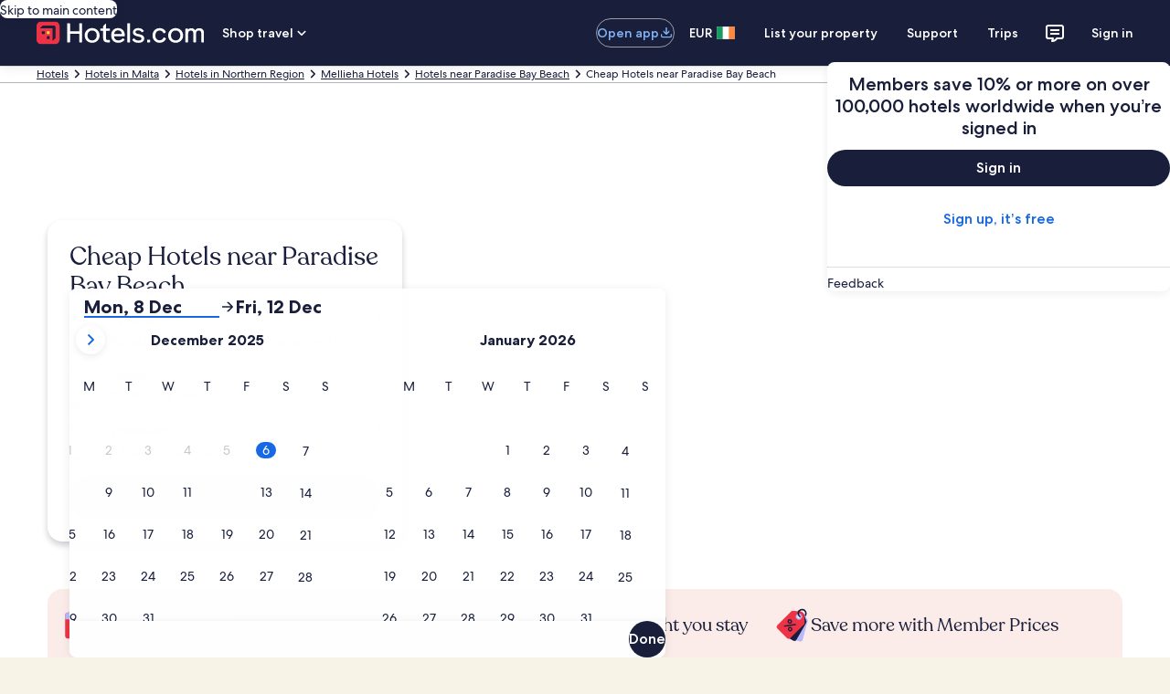

--- FILE ---
content_type: application/javascript
request_url: https://c.travel-assets.com/blossom-flex-ui/flexComponents~Links.a784ed3a67e9103e5176.js
body_size: 2088
content:
/*@license For license information please refer to flexComponents~Links.licenses.txt*/
(self.__LOADABLE_LOADED_CHUNKS__=self.__LOADABLE_LOADED_CHUNKS__||[]).push([[91795],{70140:function(e,t,n){n.r(t),n.d(t,{Links:function(){return M},default:function(){return R}});var l=n(96540),a=n(98750),i=n(47848),r=n(65113),o=n(74983),s=n(45755),c=n(23031),m=n(16964),d=n(82773),g=n(17717),p=n(2143),u=n(53735),E=n(28667),k=n(8983),_=n(23211),N=n(85911),x=n(62152),v=n(72195),f=n(15938),L=n(50224),h=n(71364),b=n(1192),T=n(89673),A=n(71877),y=n(21742),D=n(85625),C=n(75826);const P={event:{event_name:"links_component.presented",event_type:"Impression",event_version:"1.0.0",event_category:""},experience:{page_name:"Destination Landing"},additional_context:{user_interface:{component_name:"links_component"}}},w={event:{event_name:"links_component.presented",event_type:"Impression",event_version:"1.0.0",event_category:""},experience:{page_name:"Destination Landing"},additional_context:{user_interface:{component_name:"alternate_accommodations_component"}}},I=({model:e})=>{const{formatText:t}=(0,b.useLocalization)(),n=t("links.pagination.previousLink"),a=t("links.pagination.nextLink");return l.createElement(u.X,{direction:"row",space:"one",wrap:"wrap"},l.createElement(E.C,null,e.pageNumber>1?l.createElement(r.i,{inline:!0,"data-testid":"linksPagination-link-prev"},l.createElement(m.d,{moduleName:e.name,href:e.pagesLinks[e.pageNumber-2],rfrr:e.strategy,linkName:n},n)):l.createElement(N.D,{"data-testid":"linksPagination-text-prev"},n)),e.pagesLinks.map(((t,n)=>{const a=n+1;return l.createElement(E.C,{key:`${e.name}_${n}`},a!==e.pageNumber?l.createElement(r.i,{inline:!0,"data-testid":`linksPagination-link-${a}`},l.createElement(m.d,{moduleName:e.name,href:t,rfrr:e.strategy,linkName:a.toString()},a)):l.createElement(N.D,{"data-testid":`linksPagination-text-${a}`},a))})),l.createElement(E.C,null,e.pagesLinks.length>e.pageNumber?l.createElement(r.i,{inline:!0,"data-testid":"linksPagination-link-next"},l.createElement(m.d,{moduleName:e.name,href:e.pagesLinks[e.pageNumber],rfrr:e.strategy,linkName:a},a)):l.createElement(N.D,{"data-testid":"linksPagination-text-next"},a)))},O=({model:e,location:t,locationType:n})=>{const a=n&&(n===g.i.AIRPORT||n===g.i.POINT_OF_INTEREST||n===g.i.METRO_STATION||n===g.i.TRAIN_STATION)?"links.seeAllHotelsNear":"links.seeAllHotels";return l.createElement(r.i,null,l.createElement(m.d,{moduleName:e.name,href:e.seeAllHotelLinks,rfrr:e.strategy,linkName:e.seeAllHotelLinks},l.createElement(d.LocalizedText,{message:a,data:[t]})))},S=({children:e,isProgressiveDisclosureV3:t})=>t?l.createElement("section",null,e):l.createElement(l.Fragment,null,e),M=(0,L.L)("flexModuleModelStore","context","flexViewModel")((0,f.observer)((e=>{var t,n;const{templateComponent:d,flexModuleModelStore:g,insideTabGroupParam:u,context:E,flexViewModel:f}=e,L=f.trackingContext.pageName;if(!d)return null;const{metadata:{id:b},config:{fmTitleId:M}}=d,R=(0,A.f4)(d),$=g.getModel(b),{exposure:H}=(0,D.useExperiment)("Progressive_disclosure_v3"),[z,F]=l.useState("collapsed"===(null==$?void 0:$.toggle));let V=l.useContext(p.a);if(V=u||V,!$||!$.links||0===$.links.length)return null;const{view:U}=$,B=1===H.bucket&&"progressive-disclosure"===U,{withoutTitleSeparator:K,containerInlinePadding:X}=$,G=Number($.displayColumns),Q=$.locationName||(null===(t=E.searchContext.location)||void 0===t?void 0:t.name),j=$.locationType||(null===(n=E.searchContext.location)||void 0===n?void 0:n.type),q=new c.F("links"),J=V?{}:{blockstart:"three",inline:X},W=z&&!V?{inline:"three",block:"three"}:{inline:"two",block:"two"},Y=l.useContext(T.EC),Z="none"===$.toggle,ee=(0,C.iQ)();l.useEffect((()=>{Y.collapseAll===T.Rc.ALL_EXPANDED?F(!1):Y.collapseAll===T.Rc.ALL_COLLAPSED&&F(!0)}),[Y.collapseAll]);const te=V||K?void 0:"top",ne="travel-guide-city-all-hotels"===$.strategy&&$.pagesLinks&&$.pagesLinks.length>1,le=l.createElement(l.Fragment,null,l.createElement(a.E,{padded:!1,border:te},V&&l.createElement(v.N,{margin:{inline:"three"}},l.createElement(x.M,{tag:"h3",size:5},$.title)),l.createElement(v.N,{padding:W},l.createElement(k.w,{tag:"ul",space:"three",className:"no-bullet",columns:{small:1,large:G}},$.links.map(((e,t)=>l.createElement(_.T,{colSpan:1,key:q.next()},l.createElement(v.N,{padding:{block:"one"}},l.createElement("li",null,((e,t,n)=>{const a=`${t.text} ${t.auxiliaryText&&`(${t.auxiliaryText})`||""}`;return t.url?l.createElement(r.i,null,l.createElement(m.d,{moduleName:e.name,href:t.url,rfrr:n,linkName:t.text},a)):l.createElement(N.D,{inline:!0,size:300},a)})($,e,`${L}.editorial.linkstextlink${t+1}.content`))))))))),ne&&l.createElement(v.N,{padding:{block:"two"}},l.createElement(a.E,{border:"top"},l.createElement(I,{model:$}))),$.seeAllHotelLinks&&Q&&l.createElement(v.N,{padding:{block:"two"}},l.createElement(a.E,{border:"top"},l.createElement(O,{model:$,location:Q,locationType:j})))),ae=l.createElement(o.f,null,l.createElement(s.U,{isVisible:!z,isIndented:!1,expandoDescription:l.createElement(v.N,{padding:{blockend:"one",inline:"one"}},l.createElement("div",null,le)),expandoTitle:l.createElement(v.N,{padding:{inline:"three"}},l.createElement(x.M,{size:5,tag:"h3"},$.title)),onToggle:()=>{Z||(F(!z),null==Y||Y.toggleCollapseAll(T.Rc.NEITHER))},triggerPosition:"trailing","data-testid":"expando-toggle"})),ie=l.createElement(l.Fragment,null,l.createElement(v.N,{padding:{inline:"three"}},l.createElement(x.M,{size:5,tag:"h3"},$.title)),l.createElement(v.N,{padding:{blockstart:"three",blockend:"one",inline:"one"}},l.createElement("div",null,le)));return l.createElement(S,{isProgressiveDisclosureV3:B},l.createElement(h.b,{context:E},l.createElement(y.pL,{as:"div",onChange:e=>{if(e)if("alt-acc-one-city-all-types"===$.strategy)ee(w);else ee(P)},triggerOnce:!0},l.createElement(v.N,{padding:J},l.createElement("div",{className:"Links",id:b,"data-fm":R,"data-fm-title-id":M},V?l.createElement(i.g,null,le):l.createElement(i.g,null,l.createElement(v.N,{padding:{blockstart:"three"}},Z?ie:ae)))))))})));var R=M}}]);
//# sourceMappingURL=https://bernie-assets.s3.us-west-2.amazonaws.com/blossom-flex-ui/flexComponents~Links.a784ed3a67e9103e5176.js.map

--- FILE ---
content_type: application/javascript
request_url: https://c.travel-assets.com/blossom-flex-ui/eg-maps.65cf096899b25afad489.js
body_size: 80085
content:
/*@license For license information please refer to eg-maps.licenses.txt*/
(self.__LOADABLE_LOADED_CHUNKS__=self.__LOADABLE_LOADED_CHUNKS__||[]).push([[14997],{39437:function(e){window,e.exports=function(){var e={10:function(e,t,i){e.exports=n;var r=i(328);function n(e){this.buf=ArrayBuffer.isView&&ArrayBuffer.isView(e)?e:new Uint8Array(e||0),this.pos=0,this.type=0,this.length=this.buf.length}n.Varint=0,n.Fixed64=1,n.Bytes=2,n.Fixed32=5;var s=4294967296,o=1/s,a="undefined"==typeof TextDecoder?null:new TextDecoder("utf-8");function l(e){return e.type===n.Bytes?e.readVarint()+e.pos:e.pos+1}function u(e,t,i){return i?4294967296*t+(e>>>0):4294967296*(t>>>0)+(e>>>0)}function h(e,t,i){var r=t<=16383?1:t<=2097151?2:t<=268435455?3:Math.floor(Math.log(t)/(7*Math.LN2));i.realloc(r);for(var n=i.pos-1;n>=e;n--)i.buf[n+r]=i.buf[n]}function d(e,t){for(var i=0;i<e.length;i++)t.writeVarint(e[i])}function c(e,t){for(var i=0;i<e.length;i++)t.writeSVarint(e[i])}function p(e,t){for(var i=0;i<e.length;i++)t.writeFloat(e[i])}function g(e,t){for(var i=0;i<e.length;i++)t.writeDouble(e[i])}function f(e,t){for(var i=0;i<e.length;i++)t.writeBoolean(e[i])}function m(e,t){for(var i=0;i<e.length;i++)t.writeFixed32(e[i])}function y(e,t){for(var i=0;i<e.length;i++)t.writeSFixed32(e[i])}function v(e,t){for(var i=0;i<e.length;i++)t.writeFixed64(e[i])}function b(e,t){for(var i=0;i<e.length;i++)t.writeSFixed64(e[i])}function k(e,t){return(e[t]|e[t+1]<<8|e[t+2]<<16)+16777216*e[t+3]}function M(e,t,i){e[i]=t,e[i+1]=t>>>8,e[i+2]=t>>>16,e[i+3]=t>>>24}function C(e,t){return(e[t]|e[t+1]<<8|e[t+2]<<16)+(e[t+3]<<24)}n.prototype={destroy:function(){this.buf=null},readFields:function(e,t,i){for(i=i||this.length;this.pos<i;){var r=this.readVarint(),n=r>>3,s=this.pos;this.type=7&r,e(n,t,this),this.pos===s&&this.skip(r)}return t},readMessage:function(e,t){return this.readFields(e,t,this.readVarint()+this.pos)},readFixed32:function(){var e=k(this.buf,this.pos);return this.pos+=4,e},readSFixed32:function(){var e=C(this.buf,this.pos);return this.pos+=4,e},readFixed64:function(){var e=k(this.buf,this.pos)+k(this.buf,this.pos+4)*s;return this.pos+=8,e},readSFixed64:function(){var e=k(this.buf,this.pos)+C(this.buf,this.pos+4)*s;return this.pos+=8,e},readFloat:function(){var e=r.read(this.buf,this.pos,!0,23,4);return this.pos+=4,e},readDouble:function(){var e=r.read(this.buf,this.pos,!0,52,8);return this.pos+=8,e},readVarint:function(e){var t,i,r=this.buf;return t=127&(i=r[this.pos++]),i<128?t:(t|=(127&(i=r[this.pos++]))<<7,i<128?t:(t|=(127&(i=r[this.pos++]))<<14,i<128?t:(t|=(127&(i=r[this.pos++]))<<21,i<128?t:function(e,t,i){var r,n,s=i.buf;if(r=(112&(n=s[i.pos++]))>>4,n<128)return u(e,r,t);if(r|=(127&(n=s[i.pos++]))<<3,n<128)return u(e,r,t);if(r|=(127&(n=s[i.pos++]))<<10,n<128)return u(e,r,t);if(r|=(127&(n=s[i.pos++]))<<17,n<128)return u(e,r,t);if(r|=(127&(n=s[i.pos++]))<<24,n<128)return u(e,r,t);if(r|=(1&(n=s[i.pos++]))<<31,n<128)return u(e,r,t);throw new Error("Expected varint not more than 10 bytes")}(t|=(15&(i=r[this.pos]))<<28,e,this))))},readVarint64:function(){return this.readVarint(!0)},readSVarint:function(){var e=this.readVarint();return e%2==1?(e+1)/-2:e/2},readBoolean:function(){return Boolean(this.readVarint())},readString:function(){var e=this.readVarint()+this.pos,t=this.pos;return this.pos=e,e-t>=12&&a?function(e,t,i){return a.decode(e.subarray(t,i))}(this.buf,t,e):function(e,t,i){for(var r="",n=t;n<i;){var s,o,a,l=e[n],u=null,h=l>239?4:l>223?3:l>191?2:1;if(n+h>i)break;1===h?l<128&&(u=l):2===h?128==(192&(s=e[n+1]))&&(u=(31&l)<<6|63&s)<=127&&(u=null):3===h?(s=e[n+1],o=e[n+2],128==(192&s)&&128==(192&o)&&((u=(15&l)<<12|(63&s)<<6|63&o)<=2047||u>=55296&&u<=57343)&&(u=null)):4===h&&(s=e[n+1],o=e[n+2],a=e[n+3],128==(192&s)&&128==(192&o)&&128==(192&a)&&((u=(15&l)<<18|(63&s)<<12|(63&o)<<6|63&a)<=65535||u>=1114112)&&(u=null)),null===u?(u=65533,h=1):u>65535&&(u-=65536,r+=String.fromCharCode(u>>>10&1023|55296),u=56320|1023&u),r+=String.fromCharCode(u),n+=h}return r}(this.buf,t,e)},readBytes:function(){var e=this.readVarint()+this.pos,t=this.buf.subarray(this.pos,e);return this.pos=e,t},readPackedVarint:function(e,t){if(this.type!==n.Bytes)return e.push(this.readVarint(t));var i=l(this);for(e=e||[];this.pos<i;)e.push(this.readVarint(t));return e},readPackedSVarint:function(e){if(this.type!==n.Bytes)return e.push(this.readSVarint());var t=l(this);for(e=e||[];this.pos<t;)e.push(this.readSVarint());return e},readPackedBoolean:function(e){if(this.type!==n.Bytes)return e.push(this.readBoolean());var t=l(this);for(e=e||[];this.pos<t;)e.push(this.readBoolean());return e},readPackedFloat:function(e){if(this.type!==n.Bytes)return e.push(this.readFloat());var t=l(this);for(e=e||[];this.pos<t;)e.push(this.readFloat());return e},readPackedDouble:function(e){if(this.type!==n.Bytes)return e.push(this.readDouble());var t=l(this);for(e=e||[];this.pos<t;)e.push(this.readDouble());return e},readPackedFixed32:function(e){if(this.type!==n.Bytes)return e.push(this.readFixed32());var t=l(this);for(e=e||[];this.pos<t;)e.push(this.readFixed32());return e},readPackedSFixed32:function(e){if(this.type!==n.Bytes)return e.push(this.readSFixed32());var t=l(this);for(e=e||[];this.pos<t;)e.push(this.readSFixed32());return e},readPackedFixed64:function(e){if(this.type!==n.Bytes)return e.push(this.readFixed64());var t=l(this);for(e=e||[];this.pos<t;)e.push(this.readFixed64());return e},readPackedSFixed64:function(e){if(this.type!==n.Bytes)return e.push(this.readSFixed64());var t=l(this);for(e=e||[];this.pos<t;)e.push(this.readSFixed64());return e},skip:function(e){var t=7&e;if(t===n.Varint)for(;this.buf[this.pos++]>127;);else if(t===n.Bytes)this.pos=this.readVarint()+this.pos;else if(t===n.Fixed32)this.pos+=4;else{if(t!==n.Fixed64)throw new Error("Unimplemented type: "+t);this.pos+=8}},writeTag:function(e,t){this.writeVarint(e<<3|t)},realloc:function(e){for(var t=this.length||16;t<this.pos+e;)t*=2;if(t!==this.length){var i=new Uint8Array(t);i.set(this.buf),this.buf=i,this.length=t}},finish:function(){return this.length=this.pos,this.pos=0,this.buf.subarray(0,this.length)},writeFixed32:function(e){this.realloc(4),M(this.buf,e,this.pos),this.pos+=4},writeSFixed32:function(e){this.realloc(4),M(this.buf,e,this.pos),this.pos+=4},writeFixed64:function(e){this.realloc(8),M(this.buf,-1&e,this.pos),M(this.buf,Math.floor(e*o),this.pos+4),this.pos+=8},writeSFixed64:function(e){this.realloc(8),M(this.buf,-1&e,this.pos),M(this.buf,Math.floor(e*o),this.pos+4),this.pos+=8},writeVarint:function(e){(e=+e||0)>268435455||e<0?function(e,t){var i,r;if(e>=0?(i=e%4294967296|0,r=e/4294967296|0):(r=~(-e/4294967296),4294967295^(i=~(-e%4294967296))?i=i+1|0:(i=0,r=r+1|0)),e>=0x10000000000000000||e<-0x10000000000000000)throw new Error("Given varint doesn't fit into 10 bytes");t.realloc(10),function(e,t,i){i.buf[i.pos++]=127&e|128,e>>>=7,i.buf[i.pos++]=127&e|128,e>>>=7,i.buf[i.pos++]=127&e|128,e>>>=7,i.buf[i.pos++]=127&e|128,e>>>=7,i.buf[i.pos]=127&e}(i,0,t),function(e,t){var i=(7&e)<<4;t.buf[t.pos++]|=i|((e>>>=3)?128:0),e&&(t.buf[t.pos++]=127&e|((e>>>=7)?128:0),e&&(t.buf[t.pos++]=127&e|((e>>>=7)?128:0),e&&(t.buf[t.pos++]=127&e|((e>>>=7)?128:0),e&&(t.buf[t.pos++]=127&e|((e>>>=7)?128:0),e&&(t.buf[t.pos++]=127&e)))))}(r,t)}(e,this):(this.realloc(4),this.buf[this.pos++]=127&e|(e>127?128:0),e<=127||(this.buf[this.pos++]=127&(e>>>=7)|(e>127?128:0),e<=127||(this.buf[this.pos++]=127&(e>>>=7)|(e>127?128:0),e<=127||(this.buf[this.pos++]=e>>>7&127))))},writeSVarint:function(e){this.writeVarint(e<0?2*-e-1:2*e)},writeBoolean:function(e){this.writeVarint(Boolean(e))},writeString:function(e){e=String(e),this.realloc(4*e.length),this.pos++;var t=this.pos;this.pos=function(e,t,i){for(var r,n,s=0;s<t.length;s++){if((r=t.charCodeAt(s))>55295&&r<57344){if(!n){r>56319||s+1===t.length?(e[i++]=239,e[i++]=191,e[i++]=189):n=r;continue}if(r<56320){e[i++]=239,e[i++]=191,e[i++]=189,n=r;continue}r=n-55296<<10|r-56320|65536,n=null}else n&&(e[i++]=239,e[i++]=191,e[i++]=189,n=null);r<128?e[i++]=r:(r<2048?e[i++]=r>>6|192:(r<65536?e[i++]=r>>12|224:(e[i++]=r>>18|240,e[i++]=r>>12&63|128),e[i++]=r>>6&63|128),e[i++]=63&r|128)}return i}(this.buf,e,this.pos);var i=this.pos-t;i>=128&&h(t,i,this),this.pos=t-1,this.writeVarint(i),this.pos+=i},writeFloat:function(e){this.realloc(4),r.write(this.buf,e,this.pos,!0,23,4),this.pos+=4},writeDouble:function(e){this.realloc(8),r.write(this.buf,e,this.pos,!0,52,8),this.pos+=8},writeBytes:function(e){var t=e.length;this.writeVarint(t),this.realloc(t);for(var i=0;i<t;i++)this.buf[this.pos++]=e[i]},writeRawMessage:function(e,t){this.pos++;var i=this.pos;e(t,this);var r=this.pos-i;r>=128&&h(i,r,this),this.pos=i-1,this.writeVarint(r),this.pos+=r},writeMessage:function(e,t,i){this.writeTag(e,n.Bytes),this.writeRawMessage(t,i)},writePackedVarint:function(e,t){t.length&&this.writeMessage(e,d,t)},writePackedSVarint:function(e,t){t.length&&this.writeMessage(e,c,t)},writePackedBoolean:function(e,t){t.length&&this.writeMessage(e,f,t)},writePackedFloat:function(e,t){t.length&&this.writeMessage(e,p,t)},writePackedDouble:function(e,t){t.length&&this.writeMessage(e,g,t)},writePackedFixed32:function(e,t){t.length&&this.writeMessage(e,m,t)},writePackedSFixed32:function(e,t){t.length&&this.writeMessage(e,y,t)},writePackedFixed64:function(e,t){t.length&&this.writeMessage(e,v,t)},writePackedSFixed64:function(e,t){t.length&&this.writeMessage(e,b,t)},writeBytesField:function(e,t){this.writeTag(e,n.Bytes),this.writeBytes(t)},writeFixed32Field:function(e,t){this.writeTag(e,n.Fixed32),this.writeFixed32(t)},writeSFixed32Field:function(e,t){this.writeTag(e,n.Fixed32),this.writeSFixed32(t)},writeFixed64Field:function(e,t){this.writeTag(e,n.Fixed64),this.writeFixed64(t)},writeSFixed64Field:function(e,t){this.writeTag(e,n.Fixed64),this.writeSFixed64(t)},writeVarintField:function(e,t){this.writeTag(e,n.Varint),this.writeVarint(t)},writeSVarintField:function(e,t){this.writeTag(e,n.Varint),this.writeSVarint(t)},writeStringField:function(e,t){this.writeTag(e,n.Bytes),this.writeString(t)},writeFloatField:function(e,t){this.writeTag(e,n.Fixed32),this.writeFloat(t)},writeDoubleField:function(e,t){this.writeTag(e,n.Fixed64),this.writeDouble(t)},writeBooleanField:function(e,t){this.writeVarintField(e,Boolean(t))}}},328:function(e,t){t.read=function(e,t,i,r,n){var s,o,a=8*n-r-1,l=(1<<a)-1,u=l>>1,h=-7,d=i?n-1:0,c=i?-1:1,p=e[t+d];for(d+=c,s=p&(1<<-h)-1,p>>=-h,h+=a;h>0;s=256*s+e[t+d],d+=c,h-=8);for(o=s&(1<<-h)-1,s>>=-h,h+=r;h>0;o=256*o+e[t+d],d+=c,h-=8);if(0===s)s=1-u;else{if(s===l)return o?NaN:1/0*(p?-1:1);o+=Math.pow(2,r),s-=u}return(p?-1:1)*o*Math.pow(2,s-r)},t.write=function(e,t,i,r,n,s){var o,a,l,u=8*s-n-1,h=(1<<u)-1,d=h>>1,c=23===n?Math.pow(2,-24)-Math.pow(2,-77):0,p=r?0:s-1,g=r?1:-1,f=t<0||0===t&&1/t<0?1:0;for(t=Math.abs(t),isNaN(t)||t===1/0?(a=isNaN(t)?1:0,o=h):(o=Math.floor(Math.log(t)/Math.LN2),t*(l=Math.pow(2,-o))<1&&(o--,l*=2),(t+=o+d>=1?c/l:c*Math.pow(2,1-d))*l>=2&&(o++,l/=2),o+d>=h?(a=0,o=h):o+d>=1?(a=(t*l-1)*Math.pow(2,n),o+=d):(a=t*Math.pow(2,d-1)*Math.pow(2,n),o=0));n>=8;e[i+p]=255&a,p+=g,a/=256,n-=8);for(o=o<<n|a,u+=n;u>0;e[i+p]=255&o,p+=g,o/=256,u-=8);e[i+p-g]|=128*f}},569:function(e){!function(){var t=function(e){return(e="number"==typeof e?{precision:e}:e||{}).precision=e.precision||5,e.factor=e.factor||Math.pow(10,e.precision),e.dimension=e.dimension||2,e},i={encode:function(e,i){i=t(i);for(var r=[],n=0,s=e.length;n<s;++n){var o=e[n];if(2===i.dimension)r.push(o.lat||o[0]),r.push(o.lng||o[1]);else for(var a=0;a<i.dimension;++a)r.push(o[a])}return this.encodeDeltas(r,i)},decode:function(e,i){i=t(i);for(var r=this.decodeDeltas(e,i),n=[],s=0,o=r.length;s+(i.dimension-1)<o;){for(var a=[],l=0;l<i.dimension;++l)a.push(r[s++]);n.push(a)}return n},encodeDeltas:function(e,i){i=t(i);for(var r=[],n=0,s=e.length;n<s;)for(var o=0;o<i.dimension;++o,++n){var a=e[n].toFixed(i.precision),l=a-(r[o]||0);r[o]=a,e[n]=l}return this.encodeFloats(e,i)},decodeDeltas:function(e,i){i=t(i);for(var r=[],n=this.decodeFloats(e,i),s=0,o=n.length;s<o;)for(var a=0;a<i.dimension;++a,++s)n[s]=Math.round((r[a]=n[s]+(r[a]||0))*i.factor)/i.factor;return n},encodeFloats:function(e,i){i=t(i);for(var r=0,n=e.length;r<n;++r)e[r]=Math.round(e[r]*i.factor);return this.encodeSignedIntegers(e)},decodeFloats:function(e,i){i=t(i);for(var r=this.decodeSignedIntegers(e),n=0,s=r.length;n<s;++n)r[n]/=i.factor;return r},encodeSignedIntegers:function(e){for(var t=0,i=e.length;t<i;++t){var r=e[t];e[t]=r<0?~(r<<1):r<<1}return this.encodeUnsignedIntegers(e)},decodeSignedIntegers:function(e){for(var t=this.decodeUnsignedIntegers(e),i=0,r=t.length;i<r;++i){var n=t[i];t[i]=1&n?~(n>>1):n>>1}return t},encodeUnsignedIntegers:function(e){for(var t="",i=0,r=e.length;i<r;++i)t+=this.encodeUnsignedInteger(e[i]);return t},decodeUnsignedIntegers:function(e){for(var t=[],i=0,r=0,n=0,s=e.length;n<s;++n){var o=e.charCodeAt(n)-63;i|=(31&o)<<r,o<32?(t.push(i),i=0,r=0):r+=5}return t},encodeSignedInteger:function(e){return e=e<0?~(e<<1):e<<1,this.encodeUnsignedInteger(e)},encodeUnsignedInteger:function(e){for(var t,i="";e>=32;)t=63+(32|31&e),i+=String.fromCharCode(t),e>>=5;return t=e+63,i+String.fromCharCode(t)}};if("object"==typeof e.exports&&(e.exports=i),"object"==typeof L){L.Polyline.prototype.fromEncoded||(L.Polyline.fromEncoded=function(e,t){return L.polyline(i.decode(e),t)}),L.Polygon.prototype.fromEncoded||(L.Polygon.fromEncoded=function(e,t){return L.polygon(i.decode(e),t)});var r={encodePath:function(){return i.encode(this.getLatLngs())}};L.Polyline.prototype.encodePath||L.Polyline.include(r),L.Polygon.prototype.encodePath||L.Polygon.include(r),L.PolylineUtil=i}}()},801:function(){},908:function(e){e.exports=function(){function e(s,o){if(!(this instanceof e))return new e(s,o);o=Object.assign({},i,o);var a=Math.pow(10,o.precision);this.intValue=s=t(s,o),this.value=s/a,o.increment=o.increment||1/a,o.groups=o.useVedic?n:r,this.s=o,this.p=a}function t(t,i){var r=!(2<arguments.length&&void 0!==arguments[2])||arguments[2],n=i.decimal,s=i.errorOnInvalid,o=i.fromCents,a=Math.pow(10,i.precision),l=t instanceof e;if(l&&o)return t.intValue;if("number"==typeof t||l)n=l?t.value:t;else if("string"==typeof t)s=new RegExp("[^-\\d"+n+"]","g"),n=new RegExp("\\"+n,"g"),n=(n=t.replace(/\((.*)\)/,"-$1").replace(s,"").replace(n,"."))||0;else{if(s)throw Error("Invalid Input");n=0}return o||(n=(n*a).toFixed(4)),r?Math.round(n):n}var i={symbol:"$",separator:",",decimal:".",errorOnInvalid:!1,precision:2,pattern:"!#",negativePattern:"-!#",format:function(e,t){var i=t.pattern,r=t.negativePattern,n=t.symbol,s=t.separator,o=t.decimal;t=t.groups;var a=(""+e).replace(/^-/,"").split("."),l=a[0];return a=a[1],(0<=e.value?i:r).replace("!",n).replace("#",l.replace(t,"$1"+s)+(a?o+a:""))},fromCents:!1},r=/(\d)(?=(\d{3})+\b)/g,n=/(\d)(?=(\d\d)+\d\b)/g;return e.prototype={add:function(i){var r=this.s,n=this.p;return e((this.intValue+t(i,r))/(r.fromCents?1:n),r)},subtract:function(i){var r=this.s,n=this.p;return e((this.intValue-t(i,r))/(r.fromCents?1:n),r)},multiply:function(t){var i=this.s;return e(this.intValue*t/(i.fromCents?1:Math.pow(10,i.precision)),i)},divide:function(i){var r=this.s;return e(this.intValue/t(i,r,!1),r)},distribute:function(t){var i=this.intValue,r=this.p,n=this.s,s=[],o=Math[0<=i?"floor":"ceil"](i/t),a=Math.abs(i-o*t);for(r=n.fromCents?1:r;0!==t;t--){var l=e(o/r,n);0<a--&&(l=l[0<=i?"add":"subtract"](1/r)),s.push(l)}return s},dollars:function(){return~~this.value},cents:function(){return~~(this.intValue%this.p)},format:function(e){var t=this.s;return"function"==typeof e?e(this,t):t.format(this,Object.assign({},t,e))},toString:function(){var e=this.s,t=e.increment;return(Math.round(this.intValue/this.p/t)*t).toFixed(e.precision)},toJSON:function(){return this.value}},e}()},960:function(e,t,i){e.exports=function(){var e={315:function(e,t){var i=t.N={};i.read=function(e,t){return e.readFields(i._readField,{dictionary:void 0,content:void 0},t)},i._readField=function(e,t,r){1===e?t.dictionary=i.Dictionary.read(r,r.readVarint()+r.pos):2===e&&(t.content=i.Content.read(r,r.readVarint()+r.pos))},i.Dictionary={},i.Dictionary.read=function(e,t){return e.readFields(i.Dictionary._readField,{constants:[]},t)},i.Dictionary._readField=function(e,t,i){1===e&&t.constants.push(i.readString())},i.Feature={},i.Feature.read=function(e,t){return e.readFields(i.Feature._readField,{type:0,id:"",latitude:0,longitude:0,name:"",classifiers:[],score:0},t)},i.Feature._readField=function(e,t,i){1===e?t.type=i.readVarint():2===e?t.id=i.readString():3===e?t.latitude=i.readVarint(!0):4===e?t.longitude=i.readVarint(!0):5===e?t.name=i.readString():6===e?i.readPackedVarint(t.classifiers,!0):7===e&&(t.score=i.readVarint(!0))},i.Feature.Type={UNKNOWN:0,PLACE:1,PROPERTY:2},i.Content={},i.Content.read=function(e,t){return e.readFields(i.Content._readField,{features:[]},t)},i.Content._readField=function(e,t,r){1===e&&t.features.push(i.Feature.read(r,r.readVarint()+r.pos))}}},t={};function r(i){var n=t[i];if(void 0!==n)return n.exports;var s=t[i]={exports:{}};return e[i](s,s.exports,r),s.exports}r.n=function(e){var t=e&&e.__esModule?function(){return e.default}:function(){return e};return r.d(t,{a:t}),t},r.d=function(e,t){for(var i in t)r.o(t,i)&&!r.o(e,i)&&Object.defineProperty(e,i,{enumerable:!0,get:t[i]})},r.o=function(e,t){return Object.prototype.hasOwnProperty.call(e,t)},r.r=function(e){"undefined"!=typeof Symbol&&Symbol.toStringTag&&Object.defineProperty(e,Symbol.toStringTag,{value:"Module"}),Object.defineProperty(e,"__esModule",{value:!0})};var n={};r.r(n),r.d(n,{EGTSCodec:function(){return p}});var s=i(10),o=r.n(s),a=r(315);function l(e){return l="function"==typeof Symbol&&"symbol"==typeof Symbol.iterator?function(e){return typeof e}:function(e){return e&&"function"==typeof Symbol&&e.constructor===Symbol&&e!==Symbol.prototype?"symbol":typeof e},l(e)}function u(e,t){var i="undefined"!=typeof Symbol&&e[Symbol.iterator]||e["@@iterator"];if(!i){if(Array.isArray(e)||(i=function(e,t){if(e){if("string"==typeof e)return h(e,t);var i={}.toString.call(e).slice(8,-1);return"Object"===i&&e.constructor&&(i=e.constructor.name),"Map"===i||"Set"===i?Array.from(e):"Arguments"===i||/^(?:Ui|I)nt(?:8|16|32)(?:Clamped)?Array$/.test(i)?h(e,t):void 0}}(e))||t&&e&&"number"==typeof e.length){i&&(e=i);var r=0,n=function(){};return{s:n,n:function(){return r>=e.length?{done:!0}:{done:!1,value:e[r++]}},e:function(e){throw e},f:n}}throw new TypeError("Invalid attempt to iterate non-iterable instance.\nIn order to be iterable, non-array objects must have a [Symbol.iterator]() method.")}var s,o=!0,a=!1;return{s:function(){i=i.call(e)},n:function(){var e=i.next();return o=e.done,e},e:function(e){a=!0,s=e},f:function(){try{o||null==i.return||i.return()}finally{if(a)throw s}}}}function h(e,t){(null==t||t>e.length)&&(t=e.length);for(var i=0,r=Array(t);i<t;i++)r[i]=e[i];return r}function d(e,t){for(var i=0;i<t.length;i++){var r=t[i];r.enumerable=r.enumerable||!1,r.configurable=!0,"value"in r&&(r.writable=!0),Object.defineProperty(e,c(r.key),r)}}function c(e){var t=function(e,t){if("object"!=l(e)||!e)return e;var i=e[Symbol.toPrimitive];if(void 0!==i){var r=i.call(e,t||"default");if("object"!=l(r))return r;throw new TypeError("@@toPrimitive must return a primitive value.")}return("string"===t?String:Number)(e)}(e,"string");return"symbol"==l(t)?t:t+""}var p=function(){return e=function e(){!function(e,t){if(!(e instanceof t))throw new TypeError("Cannot call a class as a function")}(this,e)},(t=[{key:"decode",value:function(e){var t=this;return new Promise((function(i){var r,n=new(o())(e),s=a.N.read(n),l=[],h=u(s.content.features);try{for(h.s();!(r=h.n()).done;){var d=r.value;l.push({id:d.id,type:t._getType(d.type),lat:d.latitude/1e6-90,lng:d.longitude/1e6-180,name:d.name,qualifiers:d.classifiers.map((function(e){return s.dictionary.constants[e]})),score:d.score/1e4})}}catch(e){h.e(e)}finally{h.f()}i(l)}))}},{key:"_getType",value:function(e){for(var t in a.N.Feature.Type)if(a.N.Feature.Type[t]===e)return t.toLowerCase()}}])&&d(e.prototype,t),i&&d(e,i),Object.defineProperty(e,"prototype",{writable:!1}),e;var e,t,i}();return n}()}},t={};function i(r){var n=t[r];if(void 0!==n)return n.exports;var s=t[r]={exports:{}};return e[r].call(s.exports,s,s.exports,i),s.exports}i.n=function(e){var t=e&&e.__esModule?function(){return e.default}:function(){return e};return i.d(t,{a:t}),t},i.d=function(e,t){for(var r in t)i.o(t,r)&&!i.o(e,r)&&Object.defineProperty(e,r,{enumerable:!0,get:t[r]})},i.g=function(){if("object"==typeof globalThis)return globalThis;try{return this||new Function("return this")()}catch(e){return window}}(),i.o=function(e,t){return Object.prototype.hasOwnProperty.call(e,t)},i.r=function(e){"undefined"!=typeof Symbol&&Symbol.toStringTag&&Object.defineProperty(e,Symbol.toStringTag,{value:"Module"}),Object.defineProperty(e,"__esModule",{value:!0})};var r={};return function(){i.r(r),i.d(r,{Animation:function(){return s},BaseMap:function(){return Hs},BrowserUtils:function(){return n},Cache:function(){return Si},ConfigHelper:function(){return Ds},ConfigLoader:function(){return Oi},ConsoleLogger:function(){return ki},EGMap:function(){return no},EventTypes:function(){return lr},EventsManager:function(){return ur},Geo:function(){return o},HtmlUtils:function(){return e},I18n:function(){return Ii},IconUtils:function(){return a},InternalQualifiers:function(){return nr},KeyboardFeatures:function(){return Dr},KeyboardListeners:function(){return Ur},Labels:function(){return l},Level:function(){return yi},Logger:function(){return bi},MarkerUtils:function(){return u},PlaceContentProviderContract:function(){return Xs},TilesLoader:function(){return ro},Utils:function(){return t},debugOptions:function(){return Fi},defaultConfig:function(){return Qs},defaultIcons:function(){return qs},i18nKeys:function(){return yr},icons:function(){return qs},identifyUpdates:function(){return As},newLogger:function(){return vi},newMapData:function(){return Zs},ttlCache:function(){return Ti}});var e={};i.r(e),i.d(e,{addClass:function(){return nt},addClasses:function(){return st},addNewCssStyle:function(){return _t},anyChildrenMatching:function(){return ue},anyChildrenWithAriaRoleDescription:function(){return oe},anyChildrenWithClasses:function(){return ne},areRectPointsAndCircleIntersecting:function(){return Je},areRectsIntersecting:function(){return Xe},changeImgSrc:function(){return Ue},changeSpanTextContent:function(){return X},changeStyles:function(){return Ke},changeTextNodeContent:function(){return Y},childNodesAsArray:function(){return te},childrenAsArray:function(){return ee},clearAriaLabel:function(){return qe},clearStyle:function(){return dt},createButton:function(){return ke},createCheckbox:function(){return Le},createDiv:function(){return me},createH1:function(){return Ce},createH2:function(){return Pe},createHtml:function(){return G},createImg:function(){return _e},createInput:function(){return fe},createLabel:function(){return be},createLi:function(){return ve},createSpan:function(){return Me},createTextNode:function(){return Q},createUl:function(){return ye},detachElement:function(){return pe},documentIsDefined:function(){return J},eltAsString:function(){return q},eltHashCode:function(){return W},findChildIndex:function(){return le},getClasses:function(){return rt},getDistanceBetweenPoints:function(){return yt},getDistanceToMoveRect:function(){return ct},getFirstChildWithAriaRoleDescription:function(){return ae},getFirstChildWithClasses:function(){return se},getIntersection:function(){return bt},getMaxRect:function(){return gt},getMovedRect:function(){return ft},getRect:function(){return pt},getRectCenter:function(){return mt},getRectIntersectionCandidates:function(){return vt},getTagName:function(){return Ae},globalObject:function(){return wt},hasAriaLabel:function(){return xe},hasClass:function(){return Qe},insertChild:function(){return kt},intersectionBottomSide:function(){return Lt},intersectionLeftSide:function(){return Pt},intersectionRightSide:function(){return Mt},intersectionTopSide:function(){return Ct},inverseClass:function(){return Ye},isAnHtmlElement:function(){return H},isDisplayed:function(){return $e},isPointIntersectingCircle:function(){return et},reattachElement:function(){return ge},removeAllChildren:function(){return he},removeAriaLabel:function(){return Fe},removeAriaLive:function(){return Se},removeChildById:function(){return ce},removeClass:function(){return ot},removeClasses:function(){return at},removeElementById:function(){return de},replaceClasses:function(){return lt},replaceClassesAndStyle:function(){return ht},replaceStyle:function(){return ut},setAriaHidden:function(){return Ee},setAriaLabel:function(){return we},setAriaLabelledBy:function(){return Oe},setAriaLivePolite:function(){return Ie},setButtonRole:function(){return Be},setDisplay:function(){return Ve},setDisplayNone:function(){return je},setPosition:function(){return We},setPositionAttributes:function(){return Ge},setPresentationRole:function(){return Te},setRole:function(){return De},setTabIndex:function(){return Ne},setWidthAndHeight:function(){return He},setZIndex:function(){return Ze},setupTabAccessible:function(){return Re},switchClass:function(){return tt},switchClasses:function(){return it},unsetDisplayNone:function(){return ze}});var t={};i.r(t),i.d(t,{arrayEquals:function(){return Zt},camelCaseToKebabCase:function(){return ti},camelCaseToSnakeCase:function(){return ri},capitalizeString:function(){return It},chunkArray:function(){return Bt},cleanCoordinatesArray:function(){return Kt},compareBounds:function(){return $t},convertToCurrency:function(){return fi},countDecimals:function(){return Ut},fastHash:function(){return Jt},firstDefinedKey:function(){return Ft},firstDefinedValue:function(){return xt},firstDefinedValueAndKey:function(){return Ot},getBalancedRate:function(){return di},getMinPrice:function(){return qt},getMultiLineLabelText:function(){return ci},getPaddedZoomAndCenter:function(){return ui},getPaddingPixels:function(){return ai},hashCode:function(){return gi},identifyDecimalSeparatorForPrice:function(){return Ht},intToHexString:function(){return Xt},isArray:function(){return Dt},isObject:function(){return St},kebabCaseToCamelCase:function(){return ei},listHashKeysSorted:function(){return Wt},opacityDecimalToHex:function(){return Qt},parseClientPadding:function(){return li},randomAlphaNumeric:function(){return Yt},removeDuplicates:function(){return Rt},round:function(){return jt},roundLatLng:function(){return zt},roundLatOrLng:function(){return Vt},roundZoom:function(){return Nt},snakeCaseToCamelCase:function(){return ii},sortDeeplyObjectAndArray:function(){return Tt},sortHashKeys:function(){return oi},splitLabelTextIntoLines:function(){return hi},stringify:function(){return At},transformHistoricalBboxOutput:function(){return ni},undefNullEmpty:function(){return Et},verifyKeyIsLegal:function(){return pi}});var n={};i.r(n),i.d(n,{getCookieValue:function(){return wi},promiseAllSettled:function(){return Li},timeoutFetch:function(){return _i}});var s={};i.r(s),i.d(s,{bounce:function(){return Ei}});var o={};i.r(o),i.d(o,{addMeterToLat:function(){return Gi},areBoundsCrossingDateLine:function(){return Ui},areCoordinatesCrossingDateLine:function(){return $i},areLongitudesCrossingDateLine:function(){return zi},computeTileDistance:function(){return Wi},computeTilesIds:function(){return Ki},computeZoomFromBBox:function(){return Ri},convertGeoJsonPolygonToPath:function(){return Qi},directionFromOrigin:function(){return Hi},furthestLatOrLong:function(){return Zi}});var a={};i.r(a),i.d(a,{areIconsDifferent:function(){return rr},ensureImageIsLoaded:function(){return ir},events:function(){return Xi},extractImgSourcesFromIcons:function(){return Yi},flatIcons:function(){return tr},flatSuppIcons:function(){return er},preloadIcons:function(){return Ji}});var l={};i.r(l),i.d(l,{createLabels:function(){return Tn},getLabelVisibilityConfigByFeatureKeyAndZoom:function(){return Rn},getRectOfMarkerLabel:function(){return Vn},hideTextLabelsForZoomLevel:function(){return Bn},isTextLabelHiddenAtZoomLevel:function(){return An},labelPositions:function(){return Sn},textLabelHiddenCssClass:function(){return En},textSubLabelHiddenCssClass:function(){return In}});var u={};i.r(u),i.d(u,{bounceMarker:function(){return Jn},cleanMarkerListeners:function(){return ks},cloneObfuscatedPolygon:function(){return ys},createBasicTextMarker:function(){return Wn},createClusterMarker:function(){return fs},createCornerIcons:function(){return ts},createDoubleClickEventCanceller:function(){return us},createImageIcon:function(){return qn},createInnerIcons:function(){return is},createObfuscatedMarker:function(){return ms},createPinMarker:function(){return ds},createTextMarker:function(){return ps},events:function(){return Hn},fillWithMarkerInfo:function(){return vs},finalizeMarkerCreation:function(){return cs},fixMarkerToUse:function(){return Cs},haveCornerIconsChanged:function(){return ns},haveInnerIconsChanged:function(){return ss},identifyCornerIcons:function(){return as},identifyInnerIcons:function(){return ls},identifyMarkerProperties:function(){return Qn},prepareCreateMarker:function(){return Ms},registerCompListeners:function(){return bs},setMarkerZIndex:function(){return Yn},shouldRecreateMarker:function(){return Ps},switchHtmlAriaLabel:function(){return hs},updatePinMarkerIcon:function(){return Xn}}),i(801);var h=6371008.8,d={centimeters:637100880,centimetres:637100880,degrees:360/(2*Math.PI),feet:20902260.511392,inches:39.37*h,kilometers:6371.0088,kilometres:6371.0088,meters:h,metres:h,miles:3958.761333810546,millimeters:6371008800,millimetres:6371008800,nauticalmiles:h/1852,radians:1,yards:6967335.223679999};function c(e,t,i={}){const r={type:"Feature"};return(0===i.id||i.id)&&(r.id=i.id),i.bbox&&(r.bbox=i.bbox),r.properties=t||{},r.geometry=e,r}function p(e,t,i={}){if(!e)throw new Error("coordinates is required");if(!Array.isArray(e))throw new Error("coordinates must be an Array");if(e.length<2)throw new Error("coordinates must be at least 2 numbers long");if(!v(e[0])||!v(e[1]))throw new Error("coordinates must contain numbers");return c({type:"Point",coordinates:e},t,i)}function g(e,t,i={}){for(const r of e){if(r.length<4)throw new Error("Each LinearRing of a Polygon must have 4 or more Positions.");if(r[r.length-1].length!==r[0].length)throw new Error("First and last Position are not equivalent.");for(let e=0;e<r[r.length-1].length;e++)if(r[r.length-1][e]!==r[0][e])throw new Error("First and last Position are not equivalent.")}return c({type:"Polygon",coordinates:e},t,i)}function f(e,t="kilometers"){const i=d[t];if(!i)throw new Error(t+" units is invalid");return e/i}function m(e){return e%(2*Math.PI)*180/Math.PI}function y(e){return e%360*Math.PI/180}function v(e){return!isNaN(e)&&null!==e&&!Array.isArray(e)}function b(e,t,i,r={}){const n=function(e){if(!e)throw new Error("coord is required");if(!Array.isArray(e)){if("Feature"===e.type&&null!==e.geometry&&"Point"===e.geometry.type)return[...e.geometry.coordinates];if("Point"===e.type)return[...e.coordinates]}if(Array.isArray(e)&&e.length>=2&&!Array.isArray(e[0])&&!Array.isArray(e[1]))return[...e];throw new Error("coord must be GeoJSON Point or an Array of numbers")}(e),s=y(n[0]),o=y(n[1]),a=y(i),l=f(t,r.units),u=Math.asin(Math.sin(o)*Math.cos(l)+Math.cos(o)*Math.sin(l)*Math.cos(a));return p([m(s+Math.atan2(Math.sin(a)*Math.sin(l)*Math.cos(o),Math.cos(l)-Math.sin(o)*Math.sin(u))),m(u)],r.properties)}var k=function(e,t,i={}){const r=i.steps||64,n=i.properties?i.properties:!Array.isArray(e)&&"Feature"===e.type&&e.properties?e.properties:{},s=[];for(let o=0;o<r;o++)s.push(b(e,t,-360*o/r,i).geometry.coordinates);return s.push(s[0]),g([s],n)};class M{constructor(){}getClustersAndFeatures(e,t,i,r,n,s,o){throw new Error("method getClustersAndFeatures not implemented")}}function C(e,t,i,r,n,s){if(n-r<=i)return;const o=r+n>>1;P(e,t,o,r,n,s%2),C(e,t,i,r,o-1,s+1),C(e,t,i,o+1,n,s+1)}function P(e,t,i,r,n,s){for(;n>r;){if(n-r>600){const o=n-r+1,a=i-r+1,l=Math.log(o),u=.5*Math.exp(2*l/3),h=.5*Math.sqrt(l*u*(o-u)/o)*(a-o/2<0?-1:1);P(e,t,i,Math.max(r,Math.floor(i-a*u/o+h)),Math.min(n,Math.floor(i+(o-a)*u/o+h)),s)}const o=t[2*i+s];let a=r,l=n;for(L(e,t,r,i),t[2*n+s]>o&&L(e,t,r,n);a<l;){for(L(e,t,a,l),a++,l--;t[2*a+s]<o;)a++;for(;t[2*l+s]>o;)l--}t[2*r+s]===o?L(e,t,r,l):(l++,L(e,t,l,n)),l<=i&&(r=l+1),i<=l&&(n=l-1)}}function L(e,t,i,r){_(e,i,r),_(t,2*i,2*r),_(t,2*i+1,2*r+1)}function _(e,t,i){const r=e[t];e[t]=e[i],e[i]=r}function w(e,t,i,r){const n=e-i,s=t-r;return n*n+s*s}const x=e=>e[0],F=e=>e[1];class O{constructor(e,t=x,i=F,r=64,n=Float64Array){this.nodeSize=r,this.points=e;const s=e.length<65536?Uint16Array:Uint32Array,o=this.ids=new s(e.length),a=this.coords=new n(2*e.length);for(let l=0;l<e.length;l++)o[l]=l,a[2*l]=t(e[l]),a[2*l+1]=i(e[l]);C(o,a,r,0,o.length-1,0)}range(e,t,i,r){return function(e,t,i,r,n,s,o){const a=[0,e.length-1,0],l=[];let u,h;for(;a.length;){const d=a.pop(),c=a.pop(),p=a.pop();if(c-p<=o){for(let o=p;o<=c;o++)u=t[2*o],h=t[2*o+1],u>=i&&u<=n&&h>=r&&h<=s&&l.push(e[o]);continue}const g=Math.floor((p+c)/2);u=t[2*g],h=t[2*g+1],u>=i&&u<=n&&h>=r&&h<=s&&l.push(e[g]);const f=(d+1)%2;(0===d?i<=u:r<=h)&&(a.push(p),a.push(g-1),a.push(f)),(0===d?n>=u:s>=h)&&(a.push(g+1),a.push(c),a.push(f))}return l}(this.ids,this.coords,e,t,i,r,this.nodeSize)}within(e,t,i){return function(e,t,i,r,n,s){const o=[0,e.length-1,0],a=[],l=n*n;for(;o.length;){const u=o.pop(),h=o.pop(),d=o.pop();if(h-d<=s){for(let n=d;n<=h;n++)w(t[2*n],t[2*n+1],i,r)<=l&&a.push(e[n]);continue}const c=Math.floor((d+h)/2),p=t[2*c],g=t[2*c+1];w(p,g,i,r)<=l&&a.push(e[c]);const f=(u+1)%2;(0===u?i-n<=p:r-n<=g)&&(o.push(d),o.push(c-1),o.push(f)),(0===u?i+n>=p:r+n>=g)&&(o.push(c+1),o.push(h),o.push(f))}return a}(this.ids,this.coords,e,t,i,this.nodeSize)}}const E={minZoom:0,maxZoom:16,minPoints:2,radius:40,extent:512,nodeSize:64,log:!1,generateId:!1,reduce:null,map:e=>e},I=Math.fround||(S=new Float32Array(1),e=>(S[0]=+e,S[0]));var S;class D{constructor(e){this.options=j(Object.create(E),e),this.trees=new Array(this.options.maxZoom+1)}load(e){const{log:t,minZoom:i,maxZoom:r,nodeSize:n}=this.options;t&&console.time("total time");const s=`prepare ${e.length} points`;t&&console.time(s),this.points=e;let o=[];for(let a=0;a<e.length;a++)e[a].geometry&&o.push(T(e[a],a));this.trees[r+1]=new O(o,z,$,n,Float32Array),t&&console.timeEnd(s);for(let a=r;a>=i;a--){const e=+Date.now();o=this._cluster(o,a),this.trees[a]=new O(o,z,$,n,Float32Array),t&&console.log("z%d: %d clusters in %dms",a,o.length,+Date.now()-e)}return t&&console.timeEnd("total time"),this}getClusters(e,t){let i=((e[0]+180)%360+360)%360-180;const r=Math.max(-90,Math.min(90,e[1]));let n=180===e[2]?180:((e[2]+180)%360+360)%360-180;const s=Math.max(-90,Math.min(90,e[3]));if(e[2]-e[0]>=360)i=-180,n=180;else if(i>n){const e=this.getClusters([i,r,180,s],t),o=this.getClusters([-180,r,n,s],t);return e.concat(o)}const o=this.trees[this._limitZoom(t)],a=o.range(N(i),K(s),N(n),K(r)),l=[];for(const u of a){const e=o.points[u];l.push(e.numPoints?B(e):this.points[e.index])}return l}getChildren(e){const t=this._getOriginId(e),i=this._getOriginZoom(e),r="No cluster with the specified id.",n=this.trees[i];if(!n)throw new Error(r);const s=n.points[t];if(!s)throw new Error(r);const o=this.options.radius/(this.options.extent*Math.pow(2,i-1)),a=n.within(s.x,s.y,o),l=[];for(const u of a){const t=n.points[u];t.parentId===e&&l.push(t.numPoints?B(t):this.points[t.index])}if(0===l.length)throw new Error(r);return l}getLeaves(e,t,i){t=t||10,i=i||0;const r=[];return this._appendLeaves(r,e,t,i,0),r}getTile(e,t,i){const r=this.trees[this._limitZoom(e)],n=Math.pow(2,e),{extent:s,radius:o}=this.options,a=o/s,l=(i-a)/n,u=(i+1+a)/n,h={features:[]};return this._addTileFeatures(r.range((t-a)/n,l,(t+1+a)/n,u),r.points,t,i,n,h),0===t&&this._addTileFeatures(r.range(1-a/n,l,1,u),r.points,n,i,n,h),t===n-1&&this._addTileFeatures(r.range(0,l,a/n,u),r.points,-1,i,n,h),h.features.length?h:null}getClusterExpansionZoom(e){let t=this._getOriginZoom(e)-1;for(;t<=this.options.maxZoom;){const i=this.getChildren(e);if(t++,1!==i.length)break;e=i[0].properties.cluster_id}return t}_appendLeaves(e,t,i,r,n){const s=this.getChildren(t);for(const o of s){const t=o.properties;if(t&&t.cluster?n+t.point_count<=r?n+=t.point_count:n=this._appendLeaves(e,t.cluster_id,i,r,n):n<r?n++:e.push(o),e.length===i)break}return n}_addTileFeatures(e,t,i,r,n,s){for(const o of e){const e=t[o],a=e.numPoints;let l,u,h;if(a)l=R(e),u=e.x,h=e.y;else{const t=this.points[e.index];l=t.properties,u=N(t.geometry.coordinates[0]),h=K(t.geometry.coordinates[1])}const d={type:1,geometry:[[Math.round(this.options.extent*(u*n-i)),Math.round(this.options.extent*(h*n-r))]],tags:l};let c;a?c=e.id:this.options.generateId?c=e.index:this.points[e.index].id&&(c=this.points[e.index].id),void 0!==c&&(d.id=c),s.features.push(d)}}_limitZoom(e){return Math.max(this.options.minZoom,Math.min(Math.floor(+e),this.options.maxZoom+1))}_cluster(e,t){const i=[],{radius:r,extent:n,reduce:s,minPoints:o}=this.options,a=r/(n*Math.pow(2,t));for(let l=0;l<e.length;l++){const r=e[l];if(r.zoom<=t)continue;r.zoom=t;const n=this.trees[t+1],u=n.within(r.x,r.y,a),h=r.numPoints||1;let d=h;for(const e of u){const i=n.points[e];i.zoom>t&&(d+=i.numPoints||1)}if(d>h&&d>=o){let e=r.x*h,o=r.y*h,a=s&&h>1?this._map(r,!0):null;const c=(l<<5)+(t+1)+this.points.length;for(const i of u){const l=n.points[i];if(l.zoom<=t)continue;l.zoom=t;const u=l.numPoints||1;e+=l.x*u,o+=l.y*u,l.parentId=c,s&&(a||(a=this._map(r,!0)),s(a,this._map(l)))}r.parentId=c,i.push(A(e/d,o/d,c,d,a))}else if(i.push(r),d>1)for(const e of u){const r=n.points[e];r.zoom<=t||(r.zoom=t,i.push(r))}}return i}_getOriginId(e){return e-this.points.length>>5}_getOriginZoom(e){return(e-this.points.length)%32}_map(e,t){if(e.numPoints)return t?j({},e.properties):e.properties;const i=this.points[e.index].properties,r=this.options.map(i);return t&&r===i?j({},r):r}}function A(e,t,i,r,n){return{x:I(e),y:I(t),zoom:1/0,id:i,parentId:-1,numPoints:r,properties:n}}function T(e,t){const[i,r]=e.geometry.coordinates;return{x:I(N(i)),y:I(K(r)),zoom:1/0,index:t,parentId:-1}}function B(e){return{type:"Feature",id:e.id,properties:R(e),geometry:{type:"Point",coordinates:[(t=e.x,360*(t-.5)),V(e.y)]}};var t}function R(e){const t=e.numPoints,i=t>=1e4?`${Math.round(t/1e3)}k`:t>=1e3?Math.round(t/100)/10+"k":t;return j(j({},e.properties),{cluster:!0,cluster_id:e.id,point_count:t,point_count_abbreviated:i})}function N(e){return e/360+.5}function K(e){const t=Math.sin(e*Math.PI/180),i=.5-.25*Math.log((1+t)/(1-t))/Math.PI;return i<0?0:i>1?1:i}function V(e){const t=(180-360*e)*Math.PI/180;return 360*Math.atan(Math.exp(t))/Math.PI-90}function j(e,t){for(const i in t)e[i]=t[i];return e}function z(e){return e.x}function $(e){return e.y}var U=i(908),Z=i.n(U);function H(e){return!!e&&void 0!==e.nodeName}function q(e){if(e)return e.outerHTML}function W(e){if(e)return gi(q(e))}function G(e,t,i,r,n,s,o){let a=document.createElement(t);return e&&(a.id=e),n&&(a.style.cssText=n),r&&(a.className=r),o&&nt(a,o),i&&i.appendChild(a),s&&s.length>0&&Q(a,s),a}function Q(e,t){const i=document.createTextNode(t);return e&&e.appendChild(i),i}function X(e,t){const i=te(e).filter((e=>e.nodeType===Node.TEXT_NODE));return 1===i.length&&(Y(i[0],t),!0)}function Y(e,t){e&&(e.nodeValue=t)}function J(){return void 0!==document}function ee(e){const t=[];if(null!=e&&e.children)for(let i=0;i<e.children.length;i++)t.push(e.children[i]);return t}function te(e){const t=[];if(null!=e&&e.childNodes)for(let i=0;i<e.childNodes.length;i++)t.push(e.childNodes[i]);return t}function ie(e){return e?t=>{if("string"==typeof t.className){var i;const r=(null===(i=t.className)||void 0===i?void 0:i.split(" "))||[];return e.every((e=>r.includes(e)))}return!1}:e=>!0}function re(e){return t=>(null==t?void 0:t.getAttribute("aria-roledescription"))===e}function ne(e,t){let i=arguments.length>2&&void 0!==arguments[2]&&arguments[2];return ue(e,ie(t),i)}function se(e,t){var i;let r=arguments.length>2&&void 0!==arguments[2]&&arguments[2];return null===(i=ue(e,ie(t),r,!0))||void 0===i||null===(i=i[0])||void 0===i?void 0:i.element}function oe(e,t){let i=arguments.length>2&&void 0!==arguments[2]&&arguments[2];return ue(e,re(t),i)}function ae(e,t){var i;let r=arguments.length>2&&void 0!==arguments[2]&&arguments[2];return null===(i=ue(e,re(t),r,!0))||void 0===i||null===(i=i[0])||void 0===i?void 0:i.element}function le(e){if(e){const t=e.parentNode;return Array.prototype.indexOf.call(t.children,e)}return-1}function ue(e,t){let i=arguments.length>2&&void 0!==arguments[2]&&arguments[2],r=arguments.length>3&&void 0!==arguments[3]&&arguments[3],n=arguments.length>4&&void 0!==arguments[4]?arguments[4]:[];if(e&&e.children){for(let i=0;i<e.children.length;i++){const s=e.children[i];if(s&&t(s)&&(n.push({element:s,parent:e,index:i}),r))return n}for(let s=0;s<e.children.length;s++){const o=e.children[s];if(o&&i&&(ue(o,t,i,r,n),r&&n.length>0))return n}}return n}function he(e){if(e)for(;e.lastElementChild;)e.removeChild(e.lastElementChild);return e}function de(e){const t=document.getElementById(e);t&&t.parentNode&&t.parentNode.removeChild(t)}function ce(e,t){if(e){const i=document.getElementById(t);i&&i.parentNode&&i.parentNode===e&&e.removeChild(i)}}function pe(e){var t;e&&(null===(t=e.parentNode)||void 0===t||t.removeChild(e))}function ge(e,t){var i;e&&(null===(i=e.parentNode)||void 0===i||i.removeChild(e),null==t||t.appendChild(e))}function fe(e,t,i,r,n,s,o,a){const l=G(e,"input",i,r,n,void 0,a);return l.type=t,s&&(l.value=s),we(l,o),l}function me(e,t,i,r,n){return G(e,"div",t,i,r,void 0,n)}function ye(e,t,i,r,n){return G(e,"ul",t,i,r,void 0,n)}function ve(e,t,i,r,n,s){return G(e,"li",t,i,r,n,s)}function be(e,t,i,r,n,s){return G(e,"label",t,i,r,n,s)}function ke(e,t,i,r,n,s){return G(e,"button",t,i,r,n,s)}function Me(e,t,i,r,n,s){return G(e,"span",t,i,r,n,s)}function Ce(e,t,i,r,n,s){return G(e,"h1",t,i,r,n,s)}function Pe(e,t,i,r,n,s){return G(e,"h2",t,i,r,n,s)}function Le(e,t,i,r,n,s,o,a){const l=fe(e,"checkbox",t,i,r,n,o,a);return s&&(l.checked=!0),l}function _e(e,t,i,r,n,s,o){const a=G(e,"img",t,i,r,void 0,o);return n&&(a.src=n),we(a,s),a}function we(e,t){e&&t&&e.setAttribute("aria-label",t)}function xe(e){if(e){const t=e.getAttribute("aria-label");return((null==t?void 0:t.length)||0)>0}return!1}function Fe(e){e&&e.removeAttribute("aria-label")}function Oe(e,t){e&&e.setAttribute("aria-labelledby",t)}function Ee(e){e&&e.setAttribute("aria-hidden","true")}function Ie(e){e&&e.setAttribute("aria-live","polite")}function Se(e){e&&e.removeAttribute("aria-live")}function De(e,t){e&&("presentation"===t&&e.setAttribute("aria-hidden","true"),e.setAttribute("role",t))}function Ae(e){if(e)return e.tagName}function Te(e){De(e,"presentation")}function Be(e){De(e,"button")}function Re(e){Be(e),Ne(e,0)}function Ne(e,t){e&&e.setAttribute("tabindex",`${t}`)}function Ke(e,t){for(let i of t){let t=i.indexOf(":");const r=i.slice(0,t).trim(),n=i.slice(t+1).trim();e.style[r]=n}}function Ve(e,t){e&&(e.style.display=t)}function je(e){Ve(e,"none")}function ze(e){Ve(e,"")}function $e(e){if(e)return!e.style.display||"none"!==e.style.display}function Ue(e,t){e&&e.setAttribute("src",t)}function Ze(e,t){e&&(e.style.zIndex=`${t}`)}function He(e,t,i){e&&(void 0!==t&&(e.style.width="number"==typeof t?`${t}px`:t),void 0!==i&&(e.style.height="number"==typeof i?`${i}px`:i))}function qe(e){e&&e.removeAttribute("aria-label")}function We(e,t,i,r,n,s){if(!e)return;const o=Math.round(t+(null!=n?n:0)),a=Math.round(i+(null!=s?s:0));e.style.setProperty("transform",`translate(${(e=>{switch(e){case"top":return"-50%, 0%";case"middle":default:return"-50%, -50%";case"bottom":return"-50%, -100%";case"left":return"0%, -50%";case"right":return"-100%, -50%";case"top-left":return"0%, 0%";case"top-right":return"-100%, 0%";case"bottom-left":return"0%, -100%";case"bottom-right":return"-100%, -100%"}})(r)}) translate(${o}px, ${a}px)`)}function Ge(e,t){const{bottom:i,left:r,right:n,top:s}=t;e&&(i||r||n||s)&&(e.style.top=null!=s?s:"",e.style.bottom=null!=i?i:"",e.style.left=null!=r?r:"",e.style.right=null!=n?n:"")}function Qe(e,t){var i;return!!e&&((null===(i=e.className)||void 0===i?void 0:i.split(" "))||[]).includes(t)}function Xe(e,t){return e.left<t.left+t.width&&e.left+e.width>t.left&&e.top<t.top+t.height&&e.top+e.height>t.top}function Ye(e,t,i){e&&(Qe(e,t)?tt(e,t,i):Qe(e,i)&&tt(e,i,t))}function Je(e,t){return et(e.right,e.top,t)||et(e.left,e.top,t)||et(e.left,e.bottom,t)||et(e.right,e.bottom,t)||et(e.center.x,e.center.y,t)}function et(e,t,i){return Math.sqrt((e-i.center.x)*(e-i.center.x)+(t-i.center.y)*(t-i.center.y))<i.radius}function tt(e,t,i){it(e,[t],[i])}function it(e,t,i){if(e){var r;const n=(null===(r=e.className)||void 0===r?void 0:r.split(" "))||[];t&&t.forEach((e=>{n.indexOf(e)>=0&&n.splice(n.indexOf(e),1)})),i&&i.forEach((e=>{n.includes(e)||n.push(e)})),e.className=n.filter((e=>e.length>0)).join(" ")}}function rt(e){var t;return(null==e||null===(t=e.className)||void 0===t?void 0:t.split(" "))||[]}function nt(e,t){if(e){var i;const r=(null===(i=e.className)||void 0===i?void 0:i.split(" "))||[];r.includes(t)||r.push(t),e.className=r.filter((e=>e.length>0)).join(" ")}}function st(e,t){if(e){var i;const r=null===(i=e.className)||void 0===i?void 0:i.split(" ");t.forEach((e=>{r.includes(e)||r.push(e)})),e.className=r.filter((e=>e.length>0)).join(" ")}}function ot(e,t){if(e){var i;const r=(null===(i=e.className)||void 0===i?void 0:i.split(" "))||[];r.indexOf(t)>=0&&r.splice(r.indexOf(t),1),e.className=r.filter((e=>e.length>0)).join(" ")}}function at(e,t){if(e){var i;const r=null===(i=e.className)||void 0===i?void 0:i.split(" ");t.forEach((e=>{r.indexOf(e)>=0&&r.splice(r.indexOf(e),1)})),e.className=r.filter((e=>e.length>0)).join(" ")}}function lt(e,t){e&&(t?e.className=t:delete e.className)}function ut(e,t){e&&(t?e.setAttribute("style",t):dt(e))}function ht(e,t,i){lt(e,t),ut(e,i)}function dt(e){e&&e.removeAttribute("style")}function ct(e,t,i){const r=(t.center.y-e.center.y)/(t.center.x-e.center.x),n=yt(e.center,t.center),s=r!==-1/0?t.center.y-r*t.center.x:void 0,o={from:bt(t,r,s,-n.x,-n.y),to:bt(e,r,s,n.x,n.y)};return yt(o.from||t.center,o.to||e.center,i)}function pt(e,t,i){return{center:e,width:t,height:i,left:e.x-t/2,top:e.y-i/2,right:e.x+t/2,bottom:e.y+i/2}}function gt(e){const t={bottom:Math.max(...e.map((e=>e.bottom))),left:Math.min(...e.map((e=>e.left))),right:Math.max(...e.map((e=>e.right))),top:Math.min(...e.map((e=>e.top)))};return t.center=mt(t),t.width=t.right-t.left,t.height=t.bottom-t.top,t}function ft(e,t){const i={bottom:e.bottom+t.y,left:e.left+t.x,right:e.right+t.x,top:e.top+t.y,height:e.height,width:e.width};return i.center=mt(i),i}function mt(e){return{x:(e.right-e.left)/2+e.left,y:(e.bottom-e.top)/2+e.top}}function yt(e,t,i){const r=t.x-e.x,n=t.y-e.y;return{x:r+(i?i*Math.sign(r):0),y:n+(i?i*Math.sign(n):0)}}function vt(e,t){return e>0&&0===t?"right":0===e&&t<0?"top":e<0&&0===t?"left":0===e&&t>0?"bottom":e>0&&t<0?"topOrRight":e<0&&t<0?"topOrLeft":e<0&&t>0?"bottomOrLeft":e>0&&t>0?"bottomOrRight":void 0}function bt(e,t){let i=arguments.length>2&&void 0!==arguments[2]?arguments[2]:0;switch(vt(arguments.length>3?arguments[3]:void 0,arguments.length>4?arguments[4]:void 0)){case"right":return Mt(e,t,i);case"top":return Ct(e,t,i);case"left":return Pt(e,t,i);case"bottom":return Lt(e,t,i);case"topOrRight":return Ct(e,t,i)?Ct(e,t,i):Mt(e,t,i);case"topOrLeft":return Pt(e,t,i)?Pt(e,t,i):Ct(e,t,i);case"bottomOrLeft":return Lt(e,t,i)?Lt(e,t,i):Pt(e,t,i);case"bottomOrRight":return Mt(e,t,i)?Mt(e,t,i):Lt(e,t,i)}}function kt(e,t,i){if(e&&t)if(i>=t.children.length)t.appendChild(e);else{const r=ee(t)[i];t.insertBefore(e,r)}}function Mt(e,t,i){let r=t*e.right+i;if(r>=e.top&&r<=e.bottom)return{x:e.right,y:r}}function Ct(e,t,i){let r=t!==-1/0?(e.top-i)/t:e.center.x;if(r>=e.left&&r<=e.right)return{x:r,y:e.top}}function Pt(e,t,i){let r=t*e.left+i;if(r>=e.top&&r<=e.bottom)return{x:e.left,y:r}}function Lt(e,t,i){let r=t!==-1/0?(e.bottom-i)/t:e.center.x;if(r>=e.left&&r<=e.right)return{x:r,y:e.bottom}}function _t(e,t,r,n){let s=arguments.length>4&&void 0!==arguments[4]?arguments[4]:i.g.document;if(s){const[i]=s.getElementsByTagName("head");if(i){let o=s.createElement("style");o.id=e,o.setAttribute("data-meta",t),i.appendChild(o);const{sheet:a}=o;let l;if(a)if(void 0!==a.insertRule)l=(e,t,i)=>e.insertRule(t+"{"+i+"}",e.cssRules.length);else{if(void 0===a.addRule)throw new Error("no insertRule or addRule in sheet");l=(e,t,i)=>e.addRule(t,i)}const u=[];Object.keys(n).forEach((e=>{const t=n[e],i=`.egmaps.${r} ${e}`,s=Object.keys(t).map((e=>`${ti(e)}:${t[e]||"''"}`)).join(";");l(a,i,s),u.push(`${i} {\n  ${s.split(";").join(";\n  ")};\n}`)}));const h=s.createTextNode(u.join("\n\n"));o.appendChild(h)}}}function wt(){return window}function xt(e,t){const{value:i}=Ot(e,t)||{};return i}function Ft(e,t){const{key:i}=Ot(e,t)||{};return i}function Ot(e,t){if(t)for(let i of t)if(i){const t=null==e?void 0:e[i];if(void 0!==t)return{key:i,value:t}}}function Et(e){return!e||""===e}function It(e){return e[0].toUpperCase()+e.slice(1)}function St(e){return null!==e&&"object"==typeof e&&!H(e)&&"[object Array]"!==Object.prototype.toString.call(e)}function Dt(e){return Array.isArray(e)}function At(e){return JSON.stringify(e,function(){const e=new WeakSet;return(t,i)=>{if("object"==typeof i&&null!==i){if(e.has(i))return;e.add(i)}return i}}())}function Tt(e){if(e){if(Dt(e))return e.sort();if(St(e)){var t;if("Object"===(null===(t=e.constructor)||void 0===t?void 0:t.name)){const t={};return Object.keys(e).sort().forEach((i=>t[i]=Tt(e[i]))),t}return e}return e}return e}function Bt(e,t){if(t<=0)throw new Error("chunk size should be greater than 0");let i=0,r=e.length,n=[];for(i=0;i<r;i+=t){const r=e.slice(i,i+t);n.push(r)}return n}function Rt(e){return e&&0!==e.length?[...new Set(e)]:[]}function Nt(e){return jt(e,arguments.length>1&&void 0!==arguments[1]?arguments[1]:2)}function Kt(e){return e.filter((e=>{if(void 0!==e){let{lat:t,lng:i}=e;if(t||void 0===e.length||([t,i]=e),void 0!==t&&void 0!==i)return e}})).filter((e=>void 0!==e))}function Vt(e){let t=!(arguments.length>2&&void 0!==arguments[2])||arguments[2];const i=jt(e,arguments.length>1&&void 0!==arguments[1]?arguments[1]:5);if(t){if(i<-180)return i+360;if(i>180)return i-360}return i}function jt(e,t){const i=Math.pow(10,t);let r=e*i;return r=Math.round(r),r/i}function zt(e){let t=arguments.length>1&&void 0!==arguments[1]?arguments[1]:5,i=!(arguments.length>2&&void 0!==arguments[2])||arguments[2],{lat:r,lng:n}=e;return r||void 0===e.length||([r,n]=e),[Vt(r,t,!1),Vt(n,t,i)]}function $t(e,t){if(!e)return!t;if(!t)return!1;const{sw:i,ne:r,center:n}=e,{sw:s,ne:o,center:a}=t;return i[0]===s[0]&&i[1]===s[1]&&r[0]===o[0]&&r[1]===o[1]&&n[0]===a[0]&&n[1]===a[1]}function Ut(e){const t=Number(e);return Math.floor(t.valueOf())===t.valueOf()?0:t.toString().split(".")[1].length||0}function Zt(){let e=arguments.length>0&&void 0!==arguments[0]?arguments[0]:[],t=arguments.length>1&&void 0!==arguments[1]?arguments[1]:[],i=arguments.length>2&&void 0!==arguments[2]&&arguments[2],r=arguments.length>3&&void 0!==arguments[3]?arguments[3]:(e,t)=>e===t;if(e.length!==t.length)return!1;const n=t.slice();return e.every(((e,t)=>{const s=n.findIndex((t=>r(e,t)));return s>=0&&(!i||t===s)}))}function Ht(e){const t=e.indexOf("."),i=e.indexOf(",");if(-1!==t||-1!==i){const r=i>t?",":".",n=i>t?i:t;if(e.length<=n+3)return r;for(let t=n+1;t<=n+3;t++){const i=e.charAt(t);if(isNaN(i)||" "===i)return r}if(e.length>=n+4){const t=e[n+4];if(!isNaN(t)&&" "!==t)return r}}}function qt(e){let t,i,r,n;for(let s=0;s<e.length;s++){const r=e[s];if(!t&&"string"==typeof r){const e=Ht(r);e&&(t=e,i=t&&","===t?".":",")}}if(e.forEach((e=>{const s=t?Z()(e,{decimal:t,separator:i}).value:Z()(e).value;(!r||r>s)&&(r=s,n=e)})),r&&isFinite(r))return n}function Wt(e,t,i){let r=!(arguments.length>3&&void 0!==arguments[3])||arguments[3],n=i?i.sort():[],s=[];const o=e=>{for(let t=e.depth;t>=0;t--){const i=e[t];for(let e=i.maxQualifiers;e>=0;e--)i[e]&&(s=s.concat(i[e]))}};if(t){const t={depth:1,0:["hl"]};Gt("hl#",n.slice(),e,t,1,0),o(t),e&&s.push(["hl",e].sort().join("#")),s.push("hl")}const a={depth:-1};return Gt("",n.slice(),e,a,0,0),o(a),e&&s.push(e),r&&s.push("default"),s}function Gt(e,t,i,r,n,s){let o=r[n];for(o||(o={maxQualifiers:s},r[n]=o,r.depth=n);t.length>0;){const a=t.splice(0,1),l=s+1;if(o[l]||(o[l]=[]),o.maxQualifiers<l&&(o.maxQualifiers=l),o[l].push(`${e}${a}`.split("#").sort().join("#")),i){let t=r[n+1];t||(t={maxQualifiers:l},r[n+1]=t,r.depth=n+1),t[l]||(t[l]=[]),t[l].push(`${e}${a}#${i}`.split("#").sort().join("#"))}t.length>0&&Gt(`${e}${a}#`,t.slice(),i,r,n+1,s+1)}}function Qt(e){return Xt(255*e)}function Xt(e){let t=parseInt(e);t<0&&(t=4294967295+t);const i=t.toString(16).toUpperCase();return 1==i.length?i+"0":i.slice(-2)}function Yt(){let e=arguments.length>0&&void 0!==arguments[0]?arguments[0]:8,t="";const i="ABCDEFGHIJKLMNOPQRSTUVWXYZabcdefghijklmnopqrstuvwxyz0123456789";for(let r=0;r<e;r++)t+=i.charAt(Math.floor(62*Math.random()));return t}function Jt(e){return e.split("").reduce((function(e,t){return 0|(e<<5)-e+t.charCodeAt(0)}),0)}function ei(e){return e.split("-").map(((e,t)=>0===t?e.charAt(0).toLowerCase()+e.slice(1):e.charAt(0).toUpperCase()+e.slice(1))).join("")}function ti(e){const t=[];return e.split("").forEach(((e,i)=>{const r=e.toUpperCase();e===r&&e.toLowerCase()!==r?i>0?t.push("-",e.toLowerCase()):t.push(e.toLowerCase()):t.push(e)})),t.join("")}function ii(e){return e.split("_").map(((e,t)=>0===t?e.charAt(0).toLowerCase()+e.slice(1):e.charAt(0).toUpperCase()+e.slice(1))).join("")}function ri(e){const t=[];return e.split("").forEach(((e,i)=>{const r=e.toUpperCase();e===r&&e.toLowerCase()!==r?i>0?t.push("_",e.toLowerCase()):t.push(e.toLowerCase()):t.push(e)})),t.join("")}function ni(e){return e.substring(e.indexOf("((")+2,e.lastIndexOf("))")).split(", ").map((e=>e.split(" "))).map((e=>({lng:Number(parseFloat(e[0]).toFixed(8)),lat:Number(parseFloat(e[1]).toFixed(8))})))}const si=(e,t,i)=>{t.has(i)&&(e.push(i),t.delete(i))},oi=e=>{const t=["available","filtered","sold_out","unknown"],i=new Set,r=new Set;e.forEach((e=>{(e=>["available","filtered","sold_out","unknown"].some((t=>-1!==e.indexOf(t))))(e)||-1!==e.indexOf("hl")||-1!==e.indexOf("default")||e.split("#").forEach((e=>r.add(e))),i.add(e)}));const n=[];si(n,i,"default"),t.forEach((e=>si(n,i,e)));const s=Array.from(r).sort(),o=(e=>{const t=(e,i,r,n)=>{if(0!=e)for(let s=0;s<i.length;s++)t(e-1,i.slice(s+1),r.concat([i[s]]),n);else r.length>0&&(n[n.length]=r)},i=[];for(let r=1;r<e.length;r++)t(r,e,[],i);return i.push(e),i})(s).map((e=>e.join("#")));if(s.length>0){for(let e=0;e<o.length-1;e+=s.length){for(let t=s.length-1;t>=0;t--)si(n,i,o[e+t]);for(let r=s.length-1;r>=0;r--)t.forEach((t=>{for(let a=s.length;a>=0;a--)si(n,i,`${t}#${o[e+r]}`)}))}si(n,i,o[o.length-1]),t.forEach((e=>si(n,i,`${e}#${o[o.length-1]}`)))}if(si(n,i,"hl"),t.forEach((e=>si(n,i,`${e}#hl`))),s.length>0){for(let e=0;e<o.length-1;e+=s.length){for(let t=s.length-1;t>=0;t--)si(n,i,`hl#${o[e+t]}`);for(let r=s.length-1;r>=0;r--)t.forEach((t=>{for(let a=s.length;a>=0;a--)si(n,i,`${t}#hl#${o[e+r]}`)}))}si(n,i,`hl#${o[o.length-1]}`),t.forEach((e=>si(n,i,`${e}#hl#${o[o.length-1]}`)))}return n.reverse()};function ai(e,t,i){let r;return r="%"===t?parseFloat(e)*i/100:parseFloat(e),Number.isFinite(r)?r:void 0}function li(e,t){var i,r;if(void 0===e)return;if("string"!=typeof e)throw new Error("Client padding has to be of type string");const{clientHeight:n,clientWidth:s}=t||{};if(!Number.isFinite(n)||!Number.isFinite(s))throw new Error(`Dimensions of map element have to be of type number: {height: ${n}, width: ${s}}`);const o=e.match(/^(((\d+)(\.\d+)?)(px|%|))( ((\d+)(\.\d+)?)(px|%|))?( ((\d+)(\.\d+)?)(px|%|))?( ((\d+)(\.\d+)?)(px|%|))?$/);if(!o)throw new Error("Client padding has to follow CSS syntax and only use 'px' and '%' units");const[,,a,,,l,,u,,,h,,d,,,c,,p,,,g]=o;return{paddingTop:ai(a,l,n),paddingRight:ai(null!=u?u:a,null!=h?h:l,s),paddingBottom:ai(null!=d?d:a,null!=c?c:l,n),paddingLeft:ai(null!==(i=null!=p?p:u)&&void 0!==i?i:a,null!==(r=null!=g?g:h)&&void 0!==r?r:l,s)}}function ui(e,t,i){let r=zt(t);if(i){const{paddingTop:t=0,paddingRight:n=0,paddingBottom:s=0,paddingLeft:o=0}=i,a=Math.pow(2,Nt(e+1)),l=[(t-s)/a,(n-o)/a];r=zt(r.map((e=>e+l.shift())))}return{zoom:Nt(e),center:r}}function hi(e,t,i){const r=parseInt(t),n=parseInt(i),s=String(e);if(s&&r&&n&&r>0&&n>0&&s.length>r){let e=s.replace(/[\u0000-\u001F\u007F-\u009F]/g," ").trim().split(/\s+/g).map((e=>[...e])),t=[],i=[],o=0;for(;e.length>0&&i.length<=n;){const[n]=e;o+=n.length,(o<=r||o>r&&0===t.length)&&(t.push(n.join("")),e.shift()),(o>=r||o<r&&0===e.length)&&(i.push(t.join(" ")),t=[],o=0)}return i.length>n&&(i.pop(),i.push(i.pop()+"...")),i.join("\n")}return s}function di(e){const t=e.split("\n").map((e=>[...e].length));if(1===t.length)return 0;const i=Math.max(...t);return Math.min(...t)/i}function ci(e,t,i){let r=String(e),n=0;const s=Math.min(Math.floor(r.length/i),t);let o=t;for(;o>=s;){const t=hi(e,o,i),s=di(t);if(!s||0===s||s>=.5)return t;s>n&&(r=t,n=s),o--}return r}function pi(e){return"__proto__"!==e&&"constructor"!==e&&"prototype"!==e}function gi(e){let t,i,r=0;if(0===e.length)return r;for(t=0;t<e.length;t++)i=e.charCodeAt(t),r=(r<<5)-r+i,r|=0;return r}function fi(e,t,i,r){if(!e||isNaN(e))return e;const n=t||Ut(e),s={style:"currency",currency:i,minimumFractionDigits:n,maximumFractionDigits:n};return new Intl.NumberFormat(r,s).format(e)}class mi extends M{constructor(e,t,i,r,n){var s,o,a,l,u,h;super(),this.createClusterLabel=t,this.logger=e("SuperCluster"),this._config=i,this._defaultConfig=r,this.labelKey=null!==(s=this._config.labelKey)&&void 0!==s?s:r.labelKey||"unknown",this._radius=null!==(o=null!==(a=null===(l=this._config.superclusterSettings)||void 0===l?void 0:l.radius)&&void 0!==a?a:null===(u=r.superclusterSettings)||void 0===u?void 0:u.radius)&&void 0!==o?o:0,this._previousMapSize=void 0,this._mapSize=void 0,this._tileDim=void 0,this._supercluster=void 0,this.qualifier=n,this.excludedQualifiers=null!==(h=this._config.excludedQualifiers)&&void 0!==h?h:r.excludedQualifiers}get radius(){if(!this._tileDim||!this._mapSize)return 0;const{width:e,height:t}=this._tileDim,{clientWidth:i,clientHeight:r}=this._mapSize,n=75*i/e,s=75*r/t;return Math.min(this._radius,n,s)}get supercluster(){const{clientWidth:e,clientHeight:t}=this._previousMapSize||{},{clientWidth:i,clientHeight:r}=this._mapSize||{};var n,s,o;return this._supercluster&&e===i&&t===r||(this._supercluster=new D({minPoints:null!==(n=this._config.minPoints)&&void 0!==n?n:this._defaultConfig.minPoints,minZoom:null!==(s=this._config.minZoom)&&void 0!==s?s:this._defaultConfig.minZoom,maxZoom:null!==(o=this._config.maxZoom)&&void 0!==o?o:this._defaultConfig.maxZoom,radius:this.radius})),this._supercluster}getClustersAndFeatures(e,t,i,r,n,s,o){this._previousMapSize=this._mapSize,this._mapSize=s,this._tileDim=o;const{remainingFeatures:a,clusters:l}=e,u=this._getExcludedFeatures(a,i),h=u.map((e=>e.id)),d=a.filter((e=>!h.includes(e.id))),c=this._loadFeaturesForClustering(d);return this._clusterFeatures(c,d,l,t,u,r,n)}_loadFeaturesForClustering(e){const t=e.map((e=>this._makeGeoJsonFeature(e)));return this.supercluster.load(t)}_clusterFeatures(e,t,i,r,n,s,o){const a=this._convertBoundsToBbox(s),l=e.getClusters(a,Math.floor(o));return this._getAllFeaturesAndClusters(e,t,i,r,n,l)}_convertBoundsToBbox(e){return[e.sw[1],e.sw[0],e.ne[1],e.ne[0]]}_makeGeoJsonFeature(e){const t=[e.latLng[1],e.latLng[0]];return{id:e.id,type:"Feature",geometry:{type:"Point",coordinates:t},properties:e}}_getAllFeaturesAndClusters(e,t,i,r,n,s){const o={clusters:i,remainingFeatures:n};for(let a of s)if(a.properties.cluster){const i=a.properties.cluster_id,n=e.getLeaves(i,1/0),s=t.filter((e=>!n.every((t=>t.properties.id!==e.id||t.properties.type!==e.type)))),l=qt(s.map((e=>e.price)))||0,[u,h]=a.geometry.coordinates,d={id:`${gi(`${r}-${s.map((e=>`${e.id}`)).sort().join(",")}`)}`.replace("-","N"),children:s,minPrice:l,lat:h,lng:u,type:"cluster",radius:this.radius,text:this.createClusterLabel(s.length,l,this.labelKey),featureType:r,qualifier:this.qualifier};o.clusters.push(d)}else o.remainingFeatures.push(a.properties);return o}_getExcludedFeatures(e,t){return e.filter((e=>{var i;return(e.qualifiers||[]).some((e=>(this.excludedQualifiers||[]).includes(e)))||!(null!==(i=e.hashKeys)&&void 0!==i&&i.includes(t))}))}}const yi={OFF:"OFF",DEBUG:"DEBUG",INFO:"INFO",WARN:"WARN",ERROR:"ERROR"};function vi(e,t){let i=arguments.length>2&&void 0!==arguments[2]&&arguments[2];const r=i||!t?new ki:t;return{debug:(t,n)=>r.debug({loggerName:e,message:t,stack:n,debugMode:i}),info:(t,n)=>r.info({loggerName:e,message:t,stack:n,debugMode:i}),warn:(t,n)=>r.warn({loggerName:e,message:t,stack:n,debugMode:i}),error:(t,n)=>r.error({loggerName:e,message:t,stack:n,debugMode:i}),debugEnabled:()=>r.debugEnabled(),infoEnabled:()=>r.infoEnabled(),warnEnabled:()=>r.warnEnabled(),errorEnabled:()=>r.errorEnabled()}}class bi{constructor(){}log(e,t,i,r,n){throw new Error("method log not implemented")}enabled(e){throw new Error("method enabled not implemented")}debug(e){let{loggerName:t,message:i,stack:r,debugMode:n}=e;return this.log(t,yi.DEBUG,i,r,n)}info(e){let{loggerName:t,message:i,stack:r,debugMode:n}=e;return this.log(t,yi.INFO,i,r,n)}warn(e){let{loggerName:t,message:i,stack:r,debugMode:n}=e;return this.log(t,yi.WARN,i,r,n)}error(e){let{loggerName:t,message:i,stack:r,debugMode:n}=e;return this.log(t,yi.ERROR,i,r,n)}debugEnabled(){return this.enabled(yi.DEBUG)}infoEnabled(){return this.enabled(yi.INFO)}warnEnabled(){return this.enabled(yi.WARN)}errorEnabled(){return this.enabled(yi.ERROR)}}class ki extends bi{constructor(){let e=arguments.length>0&&void 0!==arguments[0]?arguments[0]:yi.WARN,t=arguments.length>1&&void 0!==arguments[1]?arguments[1]:(e,t,i)=>`${(new Date).toISOString()} EGMAPS-8.3.3 ${e||"undefined"} ${t} ${i}`;super(),this.formatter=t,this.level=e}enabled(e){if(this.level!==yi.OFF)switch(e){case yi.DEBUG:return this.level===yi.DEBUG;case yi.INFO:return this.level===yi.DEBUG||this.level===yi.INFO;case yi.WARN:return this.level===yi.DEBUG||this.level===yi.INFO||this.level===yi.WARN;case yi.ERROR:return this.level===yi.DEBUG||this.level===yi.INFO||this.level===yi.WARN||this.level===yi.ERROR;default:throw new Error(`level not implemented: ${e}`)}return!1}log(e,t,i,r,n){if(this.enabled(t||yi.INFO)||n){const n=[this.formatter(e,t||yi.INFO,i)];switch(r&&n.push(r),t){case yi.DEBUG:console.debug(...n);break;case yi.INFO:default:console.info(...n);break;case yi.WARN:console.warn(...n);break;case yi.ERROR:console.error(...n)}return!0}}}function Mi(e,t){var i=Object.keys(e);if(Object.getOwnPropertySymbols){var r=Object.getOwnPropertySymbols(e);t&&(r=r.filter((function(t){return Object.getOwnPropertyDescriptor(e,t).enumerable}))),i.push.apply(i,r)}return i}function Ci(e){for(var t=1;t<arguments.length;t++){var i=null!=arguments[t]?arguments[t]:{};t%2?Mi(Object(i),!0).forEach((function(t){Pi(e,t,i[t])})):Object.getOwnPropertyDescriptors?Object.defineProperties(e,Object.getOwnPropertyDescriptors(i)):Mi(Object(i)).forEach((function(t){Object.defineProperty(e,t,Object.getOwnPropertyDescriptor(i,t))}))}return e}function Pi(e,t,i){return(t=function(e){var t=function(e,t){if("object"!=typeof e||!e)return e;var i=e[Symbol.toPrimitive];if(void 0!==i){var r=i.call(e,t||"default");if("object"!=typeof r)return r;throw new TypeError("@@toPrimitive must return a primitive value.")}return("string"===t?String:Number)(e)}(e,"string");return"symbol"==typeof t?t:t+""}(t))in e?Object.defineProperty(e,t,{value:i,enumerable:!0,configurable:!0,writable:!0}):e[t]=i,e}function Li(e){return Promise.allSettled?Promise.allSettled(e):Promise.all(e.map((e=>e.then((e=>({status:"fulfilled",value:e}))).catch((e=>({status:"rejected",reason:e}))))))}function _i(e,t){let i=arguments.length>2&&void 0!==arguments[2]?arguments[2]:{};if("undefined"!=typeof AbortController){const r=new AbortController;return setTimeout((()=>r.abort()),t),fetch(e,Ci(Ci({},i),{},{signal:r.signal})).catch((i=>{if(null!=i&&i.toString().includes("The user aborted a request"))return{clone:()=>this,redirected:!1,type:"basic",url:e,ok:!1,success:!1,status:504,headers:[],statusText:`timeout occurs after ${t}ms when fetching ${e}`,arrayBuffer:()=>Promise.reject(new Error("timeout occurs")),body:null,bodyUsed:!1,blob:()=>Promise.reject(new Error("timeout occurs")),formData:()=>Promise.reject(new Error("timeout occurs")),json:()=>Promise.reject(new Error("timeout occurs")),text:()=>Promise.reject(new Error("timeout occurs"))};throw i}))}return fetch(e,i)}function wi(e){var t;const i=null===(t=document.cookie)||void 0===t?void 0:t.split(";");for(const r of i)if((null==r?void 0:r.substring(0,r.indexOf("=")).trim())===e){if(r.indexOf("=")+1>r.length)return;return r.substring(r.indexOf("=")+1)}}const xi="gmapsMarkerType",Fi=new class{_loadOptionsFromCookie(){const e=wi("EGMAPS_DEBUG_OPTIONS");this._debugOptions=new Set(null==e?void 0:e.split(","))}_getOptionEnabled(e){var t;return this._debugOptions||this._loadOptionsFromCookie(),!(null===(t=this._debugOptions)||void 0===t||!t.has(e))}getDebugLoggingEnabled(){return this._getOptionEnabled("logging")}getDebugTilesIdEnabled(){return this._getOptionEnabled("tilesId")}getDebugMarkersPositionEnabled(){return this._getOptionEnabled("markersPosition")}shouldUseGmapsAdvancedMarkers(){return!this._getOptionEnabled(`${xi}=classic`)&&(!!this._getOptionEnabled(`${xi}=advanced`)||void 0)}getDebugConfigEnabled(){return this._getOptionEnabled("config")}};class Oi{constructor(e,t,i){this.defaultConfig=e,this.config=t,this.overwriteConfig={},this.configurations=[t,e].filter(Boolean),this.externalConfig=void 0,this.cache=new Map,this.configLoaderLogger=this.logger("config-loader"),this.externalConfigLoaded=i?new Promise((e=>{this.externalConfig=i,this.configurations=[i,...this.configurations],e(void 0)})):this._loadExternalConfig(null==t?void 0:t.externalConfigEndpoint,5e3).then((e=>{this.configLoaderLogger.debug(`Loaded external config from ${null==t?void 0:t.externalConfigEndpoint}`),e&&(this.externalConfig=e,this.configurations=[e,...this.configurations])}))}ready(){return this.externalConfigLoaded.then((()=>this))}getConfigurations(){return{default:this.defaultConfig,external:this.externalConfig,overwrite:this.overwriteConfig,parameter:this.config}}_loadExternalConfig(e,t){return e?(arguments.length>2&&void 0!==arguments[2]?arguments[2]:_i)(e,t).then((e=>e.ok?e.json().then((e=>this.externalConfig=e)):(e.text().then((e=>this.configLoaderLogger.error("Failed to load external configuration. Will continue without this config",e))),null))).catch((t=>(this.configLoaderLogger.error(`failed to load external config from ${e}`,t),null))):Promise.resolve(null)}logger(e){return vi(e,this.readParam("logging,logger"),Fi.getDebugLoggingEnabled())}clearCache(){this.cache.clear()}writeParam(e,t){this._writeParamAux(e.split(","),t,this.overwriteConfig),this.cache.set(e,t)}removeOverrideParam(e){this._removeParamAux(e.split(","),this.overwriteConfig),this.cache.delete(e)}removeParam(e){this.writeParam(e,null)}_writeParamAux(e,t,i){let[r]=e;if(pi(r))if(1===e.length)i[r]=t;else{i[r]||(i[r]={});let n=i[r];e.shift(),this._writeParamAux(e,t,n)}}_removeParamAux(e,t){let[i]=e;if(pi(i))if(1===e.length)delete t[i];else{t[i]||(t[i]={});let r=t[i];e.shift(),this._removeParamAux(e,r)}}readParam(e){if(this.cache.has(e)){const t=this.cache.get(e);return null===t?void 0:t}{const t=e.split(","),i=this._readParamAux(t,this.overwriteConfig,this.configurations);return this.cache.set(e,i),i}}_readParamAux(e,t,i){let[r]=e;const n=t?t[r]:void 0;if(null===n)return;let s=i.map((e=>e[r])).filter((e=>void 0!==e));for(let o=0;o<s.length;o++)if(null===s[o]){s=s.splice(0,o);break}return 1===e.length?Tt(n||(s.length>0?s[0]:void 0)):(e.shift(),this._readParamAux(e,n,s))}listStringKeys(e){let t=[],i=[];return[this.overwriteConfig,...this.configurations].forEach((r=>this._listKeysAux(t,i,(null==e?void 0:e.split(","))||[],[],r))),t}listKeys(e){return[...this.listStringKeys(e).map((e=>e.split(",")))]}listKeysShallow(e){return this.listStringKeys(e).map((t=>t.split(",").slice(0,e.split(",").length+1).join(","))).filter(((e,t,i)=>i.indexOf(e)===t)).map((e=>e.split(",")))}subConfig(e){const t={};return(e?[e]:Object.keys(this.defaultConfig)).map((e=>{const i={};return this.listStringKeys(e).map((t=>{const r=this.readParam(t);void 0!==r&&this._writeParamAux(t.substring(e.length+1).split(","),r,i)})),t[e]=i,i})),e?t[e]:t}_listKeysAux(e,t,i,r,n){const s=[];let o=n;if(i.length>0){let[e]=i;o=n[e],s.push(...r,e)}void 0!==o&&(i.length<=1?this._listKeysAuxDeep(e,t,s,o):(i.shift(),this._listKeysAux(e,t,i,s,o)))}_listKeysAuxDeep(e,t,i,r){if(St(r)&&!H(r))for(let n in r){const s=[];s.push(...i,n),t.includes(s.join(","))||this._listKeysAuxDeep(e,t,s,r[n])}else i&&(t.includes(i.join(","))||(null===r?t.push(i.join(",")):this._checkIfParentPathAlreadyPresent(e,i)||e.push(i.join(","))))}_checkIfParentPathAlreadyPresent(e,t){const i=[];t.forEach((t=>{if(i.push(t),e.includes(i.join(",")))return!0}));const r=t.join(",")+",";return e.some((e=>e===t.join(",")||e.startsWith(r)))}_fillObjectWithLeafName(e,t){this.listKeysShallow(e).map((e=>{const i=e[e.length-1];t(i,this.readParam(e.join(",")))}))}propertyValues(e,t,i){let r=arguments.length>3&&void 0!==arguments[3]?arguments[3]:e=>e;const n={};return i.map((i=>{n[i]={};const s=[e,i,t].filter((e=>void 0!==e)).join(",");this._fillObjectWithLeafName(s,((e,t)=>{const s=e.split("#").sort().join("#");pi(i)&&pi(s)&&(n[i][s]=r(t))}))})),n}}function Ei(e){const t=["animate__animated","animate__bounce"],i=r=>{at(e,t),e.removeEventListener("animationend",i)};e.addEventListener("animationend",i),st(e,t)}class Ii{constructor(e,t,i){const{readParam:r,writeParam:n}=i;this.locale=t,this.messages=e||{},this.readParam=r,this.writeParam=n,this.variants=[],this.locale&&(this.variants.push(this.locale),t.length>2&&this.variants.push(this.locale.slice(0,2))),this.variants.push("default"),this._registerMessages(),this.hookForFormat=this.readParam("i18n,formatFunction")}_registerMessages(){const e=this;this.variants.forEach((t=>{const i=this.messages[t];if(i)for(let r in i){const t=`i18n,messages,${r}`;void 0===e.readParam(t)&&e.writeParam(t,i[r])}}))}format(e){let t;for(var i=arguments.length,r=new Array(i>1?i-1:0),n=1;n<i;n++)r[n-1]=arguments[n];return t=this._externalFormat(e,...r),t||(t=this._internalFormat(e,...r)),t}_externalFormat(e){if(this.hookForFormat){for(var t=arguments.length,i=new Array(t>1?t-1:0),r=1;r<t;r++)i[r-1]=arguments[r];return this.hookForFormat(e,i)}}_internalFormat(e){const t=this.readParam(`i18n,messages,${e}`);if(t){let e=t;for(var i=arguments.length,r=new Array(i>1?i-1:0),n=1;n<i;n++)r[n-1]=arguments[n];if(r)for(let t=0;t<r.length;t++){const i=r[t];e=e.replace(`{${t}}`,void 0!==i?i:"")}return e}return`${e} ${this.locale?this.locale:"default"} NOT FOUND`}}class Si{constructor(){let e=arguments.length>0&&void 0!==arguments[0]?arguments[0]:e=>"object"!=typeof e,t=arguments.length>1&&void 0!==arguments[1]?arguments[1]:()=>!1;this.isLeaf=e,this.hasExpired=t,this.cache=Object.create(null),this.listeners=new Set}get(){for(var e=arguments.length,t=new Array(e),i=0;i<e;i++)t[i]=arguments[i];const{cache:r}=this;let n=r[t[0]];for(let s=1;s<t.length&&n;s++)n=n[t[s]];return n&&this.hasExpired(n,t)?(this.listeners.forEach((e=>e(Si.EVENTS.EXPIRE,n,t))),void this.set(void 0,...t)):n}keys(){const{cache:e}=this;let t=e;for(var i=arguments.length,r=new Array(i),n=0;n<i;n++)r[n]=arguments[n];for(let s=0;s<(null==r?void 0:r.length)&&t;s++)t=t[r[s]];return t?this._keysAux(r,t):[]}_keysAux(e,t){return this.isLeaf(t,e)?this.hasExpired(t,e)?[]:[e]:Object.keys(t).flatMap((i=>this._keysAux([...e,i],t[i])))}set(e){const{cache:t}=this,i=[];let r=t;for(var n=arguments.length,s=new Array(n>1?n-1:0),o=1;o<n;o++)s[o-1]=arguments[o];for(let a=0;a<s.length-1;a++){if(!r[s[a]]){if(!e)return;r[s[a]]={}}i.push(r),r=r[s[a]]}if(e)r[s[s.length-1]]=e;else{delete r[s[s.length-1]];for(let e=i.length-1;e>=0&&0===Object.keys(i[e][s[e]]).length;e--)delete i[e][s[e]]}}addListener(e){this.listeners.add(e)}removeListener(e){this.listeners.delete(e)}}Si.EVENTS={EXPIRE:"expire"};class Di extends Si{constructor(e){let t=arguments.length>2&&void 0!==arguments[2]?arguments[2]:e=>e;super(arguments.length>1&&void 0!==arguments[1]?arguments[1]:e=>null==e?void 0:e.leaf,(function(i){for(var r=arguments.length,n=new Array(r>1?r-1:0),s=1;s<r;s++)n[s-1]=arguments[s];return t(i.time+e<Date.now(),i.content,n)}))}set(e){for(var t=arguments.length,i=new Array(t>1?t-1:0),r=1;r<t;r++)i[r-1]=arguments[r];super.set({leaf:!0,time:Date.now(),content:e},...i)}get(){var e;return null===(e=super.get(...arguments))||void 0===e?void 0:e.content}keys(){return super.keys(...arguments)}}class Ai extends Si{set(){}get(){}}function Ti(e,t,i){return!e||e<=0?new Ai:new Di(e,t,i)}const Bi=6378137;function Ri(e,t,i,r,n){let s=arguments.length>5&&void 0!==arguments[5]?arguments[5]:{};const{zoomMax:o=21,padding:a=0,worldDimensions:l={height:256,width:256},parsedClientPadding:u}=s,h=(Vi(r)-Vi(t))/Math.PI,d=n-i,c=(d<0?d+360:d)/360,{offsetWidth:p,offsetHeight:g}=e,{paddingTop:f=0,paddingRight:m=0,paddingBottom:y=0,paddingLeft:v=0}=u||{},b=ji(g-2*a-f-y,l.height,h),k=ji(p-2*a-m-v,l.width,c);return isFinite(b)?isFinite(k)?Math.min(b,k,o):b:k}function Ni(e,t,i,r,n){let s=Math.sin(e*Math.PI/180);s=Math.min(Math.max(s,-.9999),.9999);const o=1<<i;return[Math.floor(r*(.5+t/360)*o/r),Math.floor(n*(.5-Math.log((1+s)/(1-s))/(4*Math.PI))*o/n)]}function Ki(e,t,i,r,n,s,o){const[a,l]=Ni(i,t,n,s,o),[u,h]=Ni(e,r,n,s,o),d=[];for(let c=0;c<=u-a;c++)for(let e=0;e<=h-l;e++)d.push({x:a+c,y:l+e});return d}function Vi(e){const t=Math.sin(e*Math.PI/180),i=Math.log((1+t)/(1-t))/2;return Math.max(Math.min(i,Math.PI),-Math.PI)/2}function ji(e,t,i){return Math.floor(Math.log(e/t/i)/Math.LN2*1e3)/1e3}function zi(e){let[t]=e,[i]=e;return e.forEach((e=>{t>e?t=e:i<e&&(i=e)})),e.length>1&&i-t>t+360-i}function $i(e){return zi(e.map((e=>{var t;return null!==(t=e.lng)&&void 0!==t?t:e[1]})))}function Ui(e,t){var i,r;return(null!==(i=t.lng)&&void 0!==i?i:t[1])<(null!==(r=e.lng)&&void 0!==r?r:e[1])}function Zi(e,t,i){const r=zi(t)&&i,n=r?qi(e):e,s=r?t.map(qi):t;let o=n;return s.forEach((e=>{let t=Math.abs(n-o);Math.abs(n-e)>t&&(o=e)})),Vt(o,void 0,i)}function Hi(e,t){var i,r,n,s;const o=$i([e,t]),a=null!==(i=e.lat)&&void 0!==i?i:e[0],l=null!==(r=e.lng)&&void 0!==r?r:e[1],u=o?qi(l):l,h=null!==(n=t.lat)&&void 0!==n?n:t[0],d=null!==(s=t.lng)&&void 0!==s?s:t[1],c=o?qi(d):d;return h>a?c<u?"nw":"ne":c>u?"se":"sw"}function qi(e){return e<0?e+360:e}function Wi(e,t,i,r,n,s){let o;if(i===s)o=Math.pow(r-e,2)+Math.pow(n-t,2);else if(i>s){const a=1<<i-s;o=Math.pow(r-e/a,2)+Math.pow(n-t/a,2)}else{const a=1<<s-i;o=Math.pow(r/a-e,2)+Math.pow(n/a-t,2)}return Math.sqrt(o)}function Gi(e,t){const i=e+t/Bi*(180/Math.PI);return i<-180?i+360:i>180?i-360:i}function Qi(e){const t=null==e?void 0:e.type;if(["Polygon","MultiPolygon"].includes(t)){let i=[];"Polygon"===t?i.push(e.coordinates):i.push(...e.coordinates);const r=[];return i.forEach((e=>{const t=[];e.forEach((e=>{const i=[];e.forEach((e=>{let[t,r]=e;return i.push({lat:r,lng:t})})),t.push(i)})),r.push(t)})),r}throw new Error(`Geometry ${t} not supported`)}const Xi={imageLoaded:"load",imageLoadingError:"error"};function Yi(e){const t=new RegExp(/(.*?)[\w,\s-]+\.(gif|jpe?g|tiff?|png|webp|bmp|svg)$/),i=new Set;return e.forEach((e=>{H(e)?ue(e,(e=>{var t;return"IMG"===(null===(t=e.tagName)||void 0===t?void 0:t.toUpperCase())}),!0).forEach((e=>{const r=e.element.src;r&&t.test(r)&&i.add(r)})):t.test(e)&&i.add(e)})),[...i]}function Ji(e,t,i){const r=[];return e.forEach((e=>{const n=new Image;n.src=e,r.push(ir(n,t,i))})),Li(r).then((()=>Promise.resolve()))}function er(e){const t=new Set;return Object.keys(e).forEach((i=>{const r=e[i];Object.keys(r).forEach((e=>{const i=r[e];Object.keys(i).forEach((e=>{const r=i[e];r&&"none"!==r&&t.add(r)}))}))})),[...t]}function tr(e){const t=new Set;return Object.keys(e).forEach((i=>{const r=e[i];Object.keys(r).forEach((e=>{const i=r[e];i&&"none"!==i&&t.add(i)}))})),[...t]}function ir(e,t,i){let r=!(arguments.length>3&&void 0!==arguments[3])||arguments[3];return new Promise(((n,s)=>{t(e,Xi.imageLoaded,n),t(e,Xi.imageLoadingError,(t=>{r?(i.debug(`failed to load image ${e.src}`,null==t?void 0:t.stack),n()):s(new Error(`failed to load image ${e.src}. ${t}`))}))}))}function rr(e,t,i){return H(t)&&(!H(e)||q(t)!==q(e))||!H(t)&&(H(e)||i&&t!==e)}const nr={FROM_BASE_MAP:"from-base-map",FROM_BASE_MAP_NO_MARKER:"from-base-map-no-marker",GOOGLE:"google"};class sr{constructor(){}_buildClusterService(e,t,i,r,n,s,o){const{type:a}=n;if(a)switch(a){case"supercluster":return new mi(e,this._createClusterLabelMethod(t,i,r),n,s,o);case"none":return;default:throw new Error(`Unknown cluster type ${a}`)}}createClusterers(e,t,i,r,n,s){const o={};return Object.keys(s).forEach((a=>{o[a]=[];const l=n[a],u=s[a];oi(Object.keys(l)).forEach((n=>{const s=l[n],h=this._buildClusterService(e,t,i,r,s,u,n);h&&o[a].push({qualifier:n,clusterer:h})}))})),o}_createClusterLabelMethod(e,t,i){return(r,n,s)=>{const o=void 0!==n,a=e(s,r);if(o&&-1!==a.indexOf("{1}")){const o=fi(n,void 0,t,i);return e(s,r,o)}return a}}}var or=i(569),ar=i.n(or);const lr={boundsChanged:"boundsChanged",markersChanged:"markersChanged",selectionChanged:"selectionChanged",hoverChanged:"hoverChanged",keyPressed:"keyPressed",featureContentLoaded:"featureContentLoaded",idle:"idle",routeChanged:"routeChanged",tilesLoaded:"tilesLoaded",tilesContentLoaded:"tilesContentLoaded",mapTypeChanged:"mapTypeChanged",mapClicked:"mapClicked"};class ur{constructor(e){this.registeredListeners=[],this.logger=e}pushEvent(e,t){this.logger.debug(`pushing event: ${e}`);for(let i of this.registeredListeners)i.eventType===e&&i.callback(t)}_registerInternalListener(e,t,i){if(t){let n;var r;if(i?(n=this._findInternalListener(e,void 0,i),null!==(r=n)&&void 0!==r&&r.id&&this._unregisterInternalListener(e,void 0,i),n=void 0):n=this._findInternalListener(e,t,void 0),!n){const r={id:i,eventType:e,callback:t};return this.registeredListeners.push(r),r}}}_identifyListener(e,t,i,r){return!(e.eventType!==t||r&&e.id!==r||i&&e.callback!==i)}_findInternalListener(e,t,i){if(!i&&!t)throw new Error("Can't find a listener with no id and no callback provided");return this.registeredListeners.find((r=>this._identifyListener(r,e,t,i)))}_unregisterInternalListener(e,t,i){const r=this._findInternalListener(e,t,i);return r&&(this.registeredListeners=this.registeredListeners.filter((r=>!this._identifyListener(r,e,t,i)))),r}addBoundChangeListener(e,t){return!!this._registerInternalListener(lr.boundsChanged,e,t)}removeBoundChangeListener(e){return!!this._unregisterInternalListener(lr.boundsChanged,e)}deregisterBoundChangeListener(e){return!!this._unregisterInternalListener(lr.boundsChanged,void 0,e)}addMarkerChangeListener(e,t){return!!this._registerInternalListener(lr.markersChanged,e,t)}removeMarkerChangeListener(e){return!!this._unregisterInternalListener(lr.markersChanged,e)}deregisterMarkerChangeListener(e){return!!this._unregisterInternalListener(lr.markersChanged,void 0,e)}addSelectionChangeListener(e,t){return!!this._registerInternalListener(lr.selectionChanged,e,t)}removeSelectionChangeListener(e,t){return!!this._unregisterInternalListener(lr.selectionChanged,e,t)}deregisterSelectionChangeListener(e){return!!this._unregisterInternalListener(lr.selectionChanged,void 0,e)}addKeyPressListener(e,t){return!!this._registerInternalListener(lr.keyPressed,e,t)}removeKeyPressListener(e){return!!this._unregisterInternalListener(lr.keyPressed,e)}deregisterKeyPressListener(e){return!!this._unregisterInternalListener(lr.keyPressed,void 0,e)}addHoverChangeListener(e,t){return!!this._registerInternalListener(lr.hoverChanged,e,t)}removeHoverChangeListener(e){return!!this._unregisterInternalListener(lr.hoverChanged,e)}deregisterHoverChangeListener(e){return!!this._unregisterInternalListener(lr.hoverChanged,void 0,e)}addFeatureContentLoadedListener(e,t){return!!this._registerInternalListener(lr.featureContentLoaded,e,t)}removeFeatureContentLoadedListener(e){return!!this._unregisterInternalListener(lr.featureContentLoaded,e)}deregisterFeatureContentLoadedListener(e){return!!this._unregisterInternalListener(lr.featureContentLoaded,void 0,e)}addIdleListener(e,t){return!!this._registerInternalListener(lr.idle,e,t)}removeIdleListener(e){return!!this._unregisterInternalListener(lr.idle,e)}deregisterIdleListener(e){return!!this._unregisterInternalListener(lr.idle,void 0,e)}addRouteChangeListener(e,t){return!!this._registerInternalListener(lr.routeChanged,e,t)}removeRouteChangeListener(e){return!!this._unregisterInternalListener(lr.routeChanged,e)}deregisterRouteChangeListener(e){return!!this._unregisterInternalListener(lr.routeChanged,void 0,e)}addTilesLoadedListener(e,t){return!!this._registerInternalListener(lr.tilesLoaded,e,t)}removeTilesLoadedListener(e){return!!this._unregisterInternalListener(lr.tilesLoaded,e)}deregisterTilesLoadedListener(e){return!!this._unregisterInternalListener(lr.tilesLoaded,void 0,e)}addTilesContentLoadedListener(e,t){return!!this._registerInternalListener(lr.tilesContentLoaded,e,t)}removeTilesContentLoadedListener(e){return!!this._unregisterInternalListener(lr.tilesContentLoaded,e)}deregisterTilesContentLoadedListener(e){return!!this._unregisterInternalListener(lr.tilesContentLoaded,void 0,e)}addMapTypeChangedListener(e,t){return!!this._registerInternalListener(lr.mapTypeChanged,e,t)}deregisterMapTypeChangedListener(e){return!!this._unregisterInternalListener(lr.mapTypeChanged,void 0,e)}addMapClickListener(e,t){return!!this._registerInternalListener(lr.mapClicked,e,t)}deregisterMapClickListener(e){return!!this._unregisterInternalListener(lr.mapClicked,void 0,e)}}class hr{constructor(e,t,i){this.id=Yt(),this.origin=e,this.destination=t,this.mode=i,this.distance=void 0}toString(){var e;return`Route: {origin:'${this.origin.id}',destination:${null===(e=this.destination)||void 0===e?void 0:e.id},mode:${this.mode}}`}originLatLng(){return{lat:this.origin.latLng[0],lng:this.origin.latLng[1]}}destinationLatLng(){return this.destination?{lat:this.destination.latLng[0],lng:this.destination.latLng[1]}:void 0}}class dr{constructor(e,t,i){let{logger:r,egDistances:n,routeLineStyleByDistanceMode:s,routeCacheInMs:o,findFeature:a,eventsManager:l,addRouteOnMap:u,removeRouteOnMap:h,asKey:d}=e;this.routes=t,this.routeDestinations=i,this.logger=r,this.egDistances=n,this.routeLineStyleByDistanceMode=s,this.findFeature=a,this.eventsManager=l,this.addRouteOnMap=u,this.removeRouteOnMap=h,this.asKey=d,this.routeCache=Ti(o,void 0,((e,t,i)=>"polyline"!==i[0]&&e))}_asRoute(e,t){var i,r;const n={origin:(null===(i=this.findFeature(e.origin.id,e.origin.type))||void 0===i?void 0:i.toData())||{id:e.origin.id,type:e.origin.type},destination:e.destination?(null===(r=this.findFeature(e.destination.id,e.destination.type))||void 0===r?void 0:r.toData())||{id:e.destination.id,type:e.destination.type}:void 0,transportMode:e.mode};return t&&(n.distance=e.distance),n}_asRouteDestinationFeature(e){const{id:t,type:i}=e.idAndType;return{destination:t&&i?this.findFeature(t,i):void 0,transportMode:e.transportMode}}_asRouteDestination(e){return{idAndType:{id:e.destination.id,type:e.destination.type},transportMode:e.mode}}_routeDestinationAsKey(e){const{id:t,type:i}=e.idAndType;return`${t}|${i}|${e.transportMode}`}_buildCacheKeys(e,t,i,r){const n=[];return n.push(e),t&&n.push(`${t.id}|${t.type}`),i&&n.push(`${i.id}|${i.type}`),r&&n.push(r),n}_sameRoute(e,t){var i,r,n,s;return e.origin.id===t.origin.id&&e.origin.type===t.origin.type&&(null===(i=e.destination)||void 0===i?void 0:i.id)===(null===(r=t.destination)||void 0===r?void 0:r.id)&&(null===(n=e.destination)||void 0===n?void 0:n.type)===(null===(s=t.destination)||void 0===s?void 0:s.type)&&e.mode===t.mode}_sameFeature(e,t){return e.id===t.id&&e.type===t.type}_sameRouteDestination(e,t){return e.idAndType.id===t.idAndType.id&&e.idAndType.type===t.idAndType.type&&e.transportMode===t.transportMode}showRoutes(e,t){let i=!(arguments.length>2&&void 0!==arguments[2])||arguments[2];const r=this._asRouteDestinationFeature.bind(this);return Li((t&&t.length>0?t.map(r):[...this.listRegisteredRoutes(e).map((e=>{let{destination:t}=e;return{destination:t.idAndType,transportMode:t.transportMode}})),...this.routeDestinations]).map((t=>new hr(e,t.destination,t.transportMode))).filter((e=>!this.routes.some((t=>this._sameRoute(t,e)))&&!this._sameFeature(e.origin,e.destination))).map((t=>new Promise(((i,r)=>{const{destination:n,mode:s}=t;let o;const a="none"===this.routeLineStyleByDistanceMode[t.mode].lineStyle,l=a?void 0:this.routeCache.get(...this._buildCacheKeys("polyline",e,n,s));if(l)o=Promise.resolve(l);else{const i=this._buildCacheKeys(a?"distance":"route",e,n,s),r=this.routeCache.get(...i);if(r)o=Promise.resolve(r);else{if(!this.egDistances)return Promise.reject("EGDistances is not enabled: routes or distances can't be computed on demand");o=a?this.fetchDistance(t,i):this.fetchRoute(t,i)}}o.then((e=>{let{route:t,egDistanceRoute:r,routeResult:n}=e;t&&(this.routes.push(t),r?this.addRouteOnMap(t,r).then((e=>i(t))):n?this.addRouteOnMap(t,n).then((e=>i(t))):i(t))})).catch((e=>r({error:e,route:t})))}))))).then((e=>{const t=e.filter((e=>"fulfilled"===e.status)).map((e=>e.value)).filter((e=>void 0!==e));e.filter((e=>"rejected"===e.status)).forEach(this._handleReject.bind(this));const r=t.map((e=>this._asRoute(e,!0)));return i&&r.length>0&&this._handleRouteChanged(!0,r),r}))}fetchDistance(e,t){return this.egDistances.getDistances(e.originLatLng(),e.destinationLatLng(),e.mode).then((i=>{if("SUCCESS"===i.status){e.distance=i.matrix[0][0].modes[e.mode];const r={route:e};return this.routeCache.set(r,...t),r}throw new Error(i.errors.join(", "))}))}handleFlight(e){const t=e.originLatLng(),i=e.destinationLatLng(),r=e;return r.copyrights="",r.warnings="",r.status="SUCCESS",r.route={path:[t,i],mode:r.mode},Promise.resolve(r)}fetchRoute(e,t){let i;return i="flying"==e.mode?this.handleFlight(e):this.egDistances.getRoute(e.originLatLng(),e.destinationLatLng(),e.mode),i.then((i=>{if("SUCCESS"===i.status){e.distance=i.route.distance;const r={route:e,egDistanceRoute:i};return this.routeCache.set(r,...t),r}throw new Error(i.error)}))}registerRoute(e,t,i){const{idAndType:r,transportMode:n}=t,s=this._buildCacheKeys("polyline",e,r,n);if(!this._sameFeature(e,r))if(void 0!==e.id&&e.type&&void 0!==r.id&&r.type&&i){const t=this.findFeature(e.id,e.type),o=this.findFeature(r.id,r.type);if(t&&o){const e=new hr(t,o,n),r={route:{path:ar().decode(i).map((e=>{let[t,i]=e;return{lat:t,lng:i}}))}};return this.routeCache.set({route:e,routeResult:r},...s),!0}}else this.logger.warn(`Cannot register route from (${e.id}, ${e.type}) to \n          (${r.id}, ${r.type} with polyline ${i}. A mandatory parameter is missing.`);return!1}updateRoutesOnViewport(){const e=[...this.routes];return this.hideRoutes().then((()=>Promise.all(e.map((e=>this.showRoutes(e.origin,[this._asRouteDestination(e)],!1)))))).then((()=>{}))}listRegisteredRoutes(e){const t=this._buildCacheKeys("polyline",e);return this.routeCache.keys(...t).flatMap((e=>{const t=this.routeCache.get(...e);if(t){const{route:e,routeResult:i}=t;return[{origin:{id:e.origin.id,type:e.origin.type},destination:{idAndType:{id:e.destination.id,type:e.destination.type},transportMode:e.mode},polyline:ar().encode(i.route.path)}]}return[]}))}deregisterRoute(e,t){const i=this.listRegisteredRoutes(e).filter((e=>{let{destination:i}=e;return!t||this._sameRouteDestination(i,t)})).map((e=>{const{origin:t,destination:i}=e,r=this._buildCacheKeys("polyline",t,i.idAndType,i.transportMode);return this.routeCache.set(void 0,...r),e}));if(i){const t=this.findFeature(e.id,e.type);this.hideRoutes(t,i.map((e=>e.destination)))}return i}_handleReject(e){const{reason:{message:t,stack:i,error:r,route:n}}=e;r?/OVER_QUERY_LIMIT/.test(null==r?void 0:r.message)?this.logger.info(`Error when showing route ${n}: ${r.message}`,r.stack):this.logger.warn(`Error when showing route ${n}: ${r.message}`,r.stack):t&&this.logger.error(`Error when showing route ${t}`,i)}hideRoutes(e){let t=arguments.length>1&&void 0!==arguments[1]?arguments[1]:[],i=!(arguments.length>2&&void 0!==arguments[2])||arguments[2];const r=this._asRoute.bind(this),n=this.asKey,s=t.length>0?t.map((e=>`${this.asKey(e.idAndType)}-${e.transportMode}`)):void 0;return Promise.all(this.routes.filter((t=>(!e||t.origin.id===e.id&&t.origin.type===e.type)&&(!s||s.includes(`${n(t.destination)}-${t.mode}`)))).map((e=>this.removeRouteOnMap(e).then((()=>(this.routes.splice(this.routes.findIndex((t=>e===t)),1),e)))))).then((e=>(i&&e.length>0&&this._handleRouteChanged(!1,e),e.map((e=>r(e))))))}listRoutesDisplayed(){return this.routes.map((e=>this._asRoute(e,!0)))}_handleRouteChanged(e,t){const i={routes:t,action:e?"show":"hide"};this.eventsManager.pushEvent(lr.routeChanged,i)}registerRouteDestination(){for(var e=arguments.length,t=new Array(e),i=0;i<e;i++)t[i]=arguments[i];t.forEach((e=>{var t;if(null===(t=this.listRegisteredRouteDestinations())||void 0===t||!t.map(this._routeDestinationAsKey).includes(this._routeDestinationAsKey(e))){const{id:t,type:i}=e.idAndType,r=e.transportMode,n=this.findFeature(t,i);n&&this.routeDestinations.push({destination:n,transportMode:r})}}))}listRegisteredRouteDestinations(){return this.routeDestinations.flatMap((e=>{const t=e.destination,i=e.transportMode;return t?[{idAndType:{id:t.id,type:t.type},transportMode:i}]:[]}))}deregisterRouteDestination(){const e=[];for(var t=arguments.length,i=new Array(t),r=0;r<t;r++)i[r]=arguments[r];return i.forEach((t=>{const{id:i,type:r}=t.idAndType,n=t.transportMode,s=this.routeDestinations.findIndex((e=>e.destination&&e.destination.id===i&&e.destination.type===r&&e.transportMode===n));s>=0&&(this.routeDestinations.splice(s,1),e.push(t))})),this.hideRoutes(void 0,e),e}}const{firstDefinedValue:cr,removeDuplicates:pr}=t;class gr{constructor(e){let{logger:t,findFeature:i,addPolygonsOnMap:r,removePolygonsOnMap:n,asKey:s,polygons:o,polygonStyles:a}=e;this.logger=t,this.findFeature=i,this.addPolygonsOnMap=r,this.removePolygonsOnMap=n,this.asKey=s,this.polygons=o,this.polygonStyles=a,this.polygons.length>0&&this.showPolygons(...this.polygons)}_isPolygonDisplayed(e){return this.polygons.some((t=>this.asKey(t)===this.asKey(e)))}_isPolygonNotDisplayed(e){return!this._isPolygonDisplayed(e)}showPolygons(){for(var e=arguments.length,t=new Array(e),i=0;i<e;i++)t[i]=arguments[i];const r=pr(t.filter(this._isPolygonNotDisplayed.bind(this))),n=this._findPolygonToDisplay(r);return this.addPolygonsOnMap(n).then((e=>(this.polygons.push(...e),e)))}hidePolygons(){for(var e=arguments.length,t=new Array(e),i=0;i<e;i++)t[i]=arguments[i];const r=t.length>0?t.filter(this._isPolygonDisplayed.bind(this)):[...this.polygons];return this.removePolygonsOnMap(r).then((e=>(e.forEach((e=>{this.polygons.splice(this.polygons.indexOf(e),1)})),e)))}_findPolygonToDisplay(e){return e.map((e=>{let{id:t,type:i}=e;const r=this.findFeature(t,i);if(r&&r.polygon){const e=cr(this.polygonStyles[i],r.hashKeys);return{polygonDisplayed:{id:t,type:i,polygon:r.polygon},style:e}}})).filter((e=>void 0!==e))}listPolygonsDisplayed(){return this._findPolygonToDisplay(this.polygons).map((e=>e.polygonDisplayed))}updatePolygonsOnViewport(){const e=[...this.polygons];return this.hidePolygons().then((()=>this.showPolygons(...e))).then((()=>{}))}}function fr(e,t){return!!t&&e.from===t.from&&e.to===t.to&&Zt(e.roomOccupancies,t.roomOccupancies,!1,((e,t)=>function(e,t){return(e.nbAdults||0)===(t.nbAdults||0)&&Zt(e.childrenAges||[],t.childrenAges||[])}(e,t)))}class mr{constructor(e,t){this.availabilityProvider=t,this.logger=e("AvailabilityCheck"),this.availabilityProvider=void 0,this.featureComputationInProgress=new Map,this.stay=void 0}saveStay(e){return!(!e||this.stay&&fr(e,this.stay)||(this.stay=e,this.featureComputationInProgress.clear(),0))}isAvailabilityCheckActive(){return void 0!==this.availabilityProvider&&void 0!==this.stay}updateAvailability(e){if(!this.isAvailabilityCheckActive())return Promise.resolve([]);const{stay:t}=this,i=[],r=Date.now(),n=e.length,s=new Map;for(let u=0;u<n;u++){const t=e[u],{id:n}=t;!this.featureComputationInProgress.has(n)&&t.hasTileData()&&"unknown"===t.toTileData().status&&(i.push(n),s.set(n,u),this.featureComputationInProgress.set(n,r))}if(0===i.length)return Promise.resolve([]);const o=[],a=Bt(i,300),l=a.length;for(let u=0;u<l;u++)o.push(this.availabilityProvider.checkAvailability(t,a[u]));return Li(o).then((i=>(i.filter((e=>"rejected"===e.status)).forEach((e=>{this.logger.error(`Check availability failed with result ${e.reason}`)})),i.filter((e=>"fulfilled"===e.status)).map((i=>i.value.map((i=>{const r=s.get(i.id);if(r>=0&&this.stay===t){const t=e[r];return t.mergeTileData(i),t}})).filter((e=>void 0!==e)))).flat()))).finally((()=>{i.forEach((e=>this.featureComputationInProgress.delete(e)))}))}}var yr={variant:"var",defaultClusterProductLabel:"prodClusterLbl",defaultClusterPropertyLabel:"propClusterLbl",defaultClusterPlaceLabel:"placeClusterLbl",keyboardFeaturesNoData:"keybFeatNoData",keyboardFeaturesPreviousPage:"keybFeatPrev",keyboardFeaturesNextPage:"keybFeatNext",filterBoxLegend:"fboxLegend",ariaFilterBoxToggleLegend:"ariaFboxTglLegend",ariaFilterBoxImgProductAvailable:"ariaFboxImgProdAvailable",ariaFilterBoxImgProductFiltered:"ariaFboxImgProdFiltered",ariaFilterBoxImgProductSoldOut:"ariaFboxImgProdSoldOut",ariaFilterBoxImgProductUnknown:"ariaFboxImgProdUnknown",ariaFilterBoxImgPropertyAvailable:"ariaFboxImgPropAvailable",ariaFilterBoxImgPropertyFiltered:"ariaFboxImgPropFiltered",ariaFilterBoxImgPropertySoldOut:"ariaFboxImgPropSoldOut",ariaFilterBoxImgPropertyUnknown:"ariaFboxImgPropUnknown",ariaFilterBoxCheckBoxProductAvailable:"ariaFboxCbProdAvailable",ariaFilterBoxCheckBoxProductFiltered:"ariaFboxCbProdFiltered",ariaFilterBoxCheckBoxProductSoldOut:"ariaFboxCbProdSoldOut",ariaFilterBoxCheckBoxProductUnknown:"ariaFboxCbProdUnknown",ariaFilterBoxCheckBoxPropertyAvailable:"ariaFboxCbPropAvailable",ariaFilterBoxCheckBoxPropertyFiltered:"ariaFboxCbPropFiltered",ariaFilterBoxCheckBoxPropertySoldOut:"ariaFboxCbPropSoldOut",ariaFilterBoxCheckBoxPropertyUnknown:"ariaFboxCbPropUnknown",filterBoxProductAvailable:"fboxProductAvailable",filterBoxProductFiltered:"fboxProductFiltered",filterBoxProductSoldOut:"fboxProductSoldOut",filterBoxProductUnknown:"fboxProductUnknown",filterBoxPropertyAvailable:"fboxPropertyAvailable",filterBoxPropertyFiltered:"fboxPropertyFiltered",filterBoxPropertySoldOut:"fboxPropertySoldOut",filterBoxPropertyUnknown:"fboxPropertyUnknown",filterBoxPlaceUnknown:"fboxPlaceUnknown",ariaFilterBoxImgPlaceUnknown:"ariaFboxImgPlaceUnknown",ariaFilterBoxCheckBoxPlaceUnknown:"ariaFboxCbPlaceUnknown"},vr={default:{[yr.variant]:"default",[yr.defaultClusterProductLabel]:"{0} products",[yr.defaultClusterPropertyLabel]:"{0} properties",[yr.defaultClusterPlaceLabel]:"{0} places",[yr.keyboardFeaturesNoData]:"no data",[yr.keyboardFeaturesPreviousPage]:"Show previous...",[yr.keyboardFeaturesNextPage]:"Show next...",[yr.filterBoxLegend]:"Legend",[yr.ariaFilterBoxToggleLegend]:"Toggle legend",[yr.ariaFilterBoxImgProductAvailable]:"icon used for products matching dates and criteria",[yr.ariaFilterBoxImgProductFiltered]:"icon used for products matching dates but not your criteria",[yr.ariaFilterBoxImgProductSoldOut]:"icon used for products not available for these dates",[yr.ariaFilterBoxImgProductUnknown]:"icon used for products with no availability information for these dates",[yr.ariaFilterBoxImgPropertyAvailable]:"icon used for properties matching dates and criteria",[yr.ariaFilterBoxImgPropertyFiltered]:"icon used for properties matching dates but not your criteria",[yr.ariaFilterBoxImgPropertySoldOut]:"icon used for properties not available for these dates",[yr.ariaFilterBoxImgPropertyUnknown]:"icon used for properties with no availability information for these dates",[yr.ariaFilterBoxCheckBoxProductAvailable]:"filter products matching dates and criteria",[yr.ariaFilterBoxCheckBoxProductFiltered]:"filter products matching dates but not your criteria",[yr.ariaFilterBoxCheckBoxProductSoldOut]:"filter products sold out for these dates",[yr.ariaFilterBoxCheckBoxProductUnknown]:"filter products with no availability information for these dates",[yr.ariaFilterBoxCheckBoxPropertyAvailable]:"filter properties matching dates and criteria",[yr.ariaFilterBoxCheckBoxPropertyFiltered]:"filter properties matching dates but not your criteria",[yr.ariaFilterBoxCheckBoxPropertySoldOut]:"filter properties sold out for these dates",[yr.ariaFilterBoxCheckBoxPropertyUnknown]:"filter properties with no availability information for these dates",[yr.filterBoxProductAvailable]:"Matches dates and criteria",[yr.filterBoxProductFiltered]:"Doesn’t match your criteria",[yr.filterBoxProductSoldOut]:"Sold out for these dates",[yr.filterBoxProductUnknown]:"Availability unknown",[yr.filterBoxPropertyAvailable]:"Matches dates and criteria",[yr.filterBoxPropertyFiltered]:"Doesn’t match your criteria",[yr.filterBoxPropertySoldOut]:"Sold out for these dates",[yr.filterBoxPropertyUnknown]:"Availability unknown",[yr.filterBoxPlaceUnknown]:"Places",[yr.ariaFilterBoxImgPlaceUnknown]:"icon used for places",[yr.ariaFilterBoxCheckBoxPlaceUnknown]:"filter places"},"en-US":{[yr.variant]:"en-US"},en:{[yr.variant]:"en"},fr:{[yr.variant]:"fr",[yr.defaultClusterProductLabel]:"{0} établissements",[yr.defaultClusterPropertyLabel]:"{0} établissements",[yr.defaultClusterPlaceLabel]:"{0} points d'intérêt",[yr.keyboardFeaturesNoData]:"Pas de données",[yr.keyboardFeaturesPreviousPage]:"Afficher les précédents...",[yr.keyboardFeaturesNextPage]:"Afficher les suivants...",[yr.filterBoxLegend]:"Légende",[yr.ariaFilterBoxToggleLegend]:"Afficher la légende",[yr.ariaFilterBoxImgProductAvailable]:"icône pour les établissements disponibles et vérifiant les critères",[yr.ariaFilterBoxImgProductFiltered]:"icône pour les établissements disponibles mais ne vérifiant pas les critères",[yr.ariaFilterBoxImgProductSoldOut]:"icône pour les établissements non disponibles pour les dates",[yr.ariaFilterBoxImgProductUnknown]:"icône pour les établissements sans information de disponibilité",[yr.ariaFilterBoxImgPropertyAvailable]:"icône pour les établissements disponibles et vérifiant les critères",[yr.ariaFilterBoxImgPropertyFiltered]:"icône pour les établissements disponibles mais ne vérifiant pas les critères",[yr.ariaFilterBoxImgPropertySoldOut]:"icône pour les établissements non disponibles pour les dates",[yr.ariaFilterBoxImgPropertyUnknown]:"icône pour les établissements sans information de disponibilité",[yr.ariaFilterBoxCheckBoxProductAvailable]:"filtre pour les établissements disponibles et vérifiant les critères",[yr.ariaFilterBoxCheckBoxProductFiltered]:"filtre pour les établissements disponibles mais ne vérifiant pas les critères",[yr.ariaFilterBoxCheckBoxProductSoldOut]:"filtre pour les établissements non disponibles pour les dates",[yr.ariaFilterBoxCheckBoxProductUnknown]:"filtre pour les établissements sans information de disponibilité",[yr.ariaFilterBoxCheckBoxPropertyAvailable]:"filtre pour les établissements disponibles et vérifiant les critères",[yr.ariaFilterBoxCheckBoxPropertyFiltered]:"filtre pour les établissements disponibles mais ne vérifiant pas les critères",[yr.ariaFilterBoxCheckBoxPropertySoldOut]:"filtre pour les établissements non disponibles pour les dates",[yr.ariaFilterBoxCheckBoxPropertyUnknown]:"filtre pour les établissements sans information de disponibilité",[yr.filterBoxProductAvailable]:"Disponibles",[yr.filterBoxProductFiltered]:"Disponibles mais filtrés",[yr.filterBoxProductSoldOut]:"Indisponible",[yr.filterBoxProductUnknown]:"Disponibilité inconnue",[yr.filterBoxPropertyAvailable]:"Disponibles",[yr.filterBoxPropertyFiltered]:"Disponibles mais filtrés",[yr.filterBoxPropertySoldOut]:"Indisponible",[yr.filterBoxPropertyUnknown]:"Disponibilité inconnue",[yr.filterBoxPlaceUnknown]:"Points d'intérêt",[yr.ariaFilterBoxImgPlaceUnknown]:"icône pour les point d'intérêts",[yr.ariaFilterBoxCheckBoxPlaceUnknown]:"filtre pour les point d'intérêts"}};const br=["1","2","3","4","5","6","7","8","9"],kr={cluster:{available:9,filtered:7,sold_out:3,unknown:1},product:{available:10,filtered:8,sold_out:4,unknown:2},property:{available:10,filtered:8,sold_out:4,unknown:2},place:{unknown:5}},Mr="keydown",Cr="keypress",Pr="no-data",Lr="keyboard-features-enabled",_r="keyboard-features-list",wr="keyboard-features-list-element",xr="keyboard-features-list-element-info",Fr="keyboard-features-list-element-number",Or="keyboard-features-list-element-div",Er="keyboard-features-list-nav",Ir="keyboard-features-not-in-list-marker",Sr="kbc-button";class Dr{constructor(e,t){this.keyboardFeaturesIcon=e,this.getI18N=t,this.keyboardNavigationMode=!1,this.keyPressZero=48,this.keyDownBackspace=8,this.pageIndex=0,this.pageCount=0,this.uiElementIds=[]}init(e){let{node:t,uniqId:i,containerBounds:r,listFeatures:n,zIndexes:s,maxZIndex:o,getMapNavFocusElement:a,registerListenerOnMapFocusElement:l,handleClick:u,actionsOnClick:h,isFeatureSelected:d,clearSelectedFeature:c}=e;this.node=t,this.containerBounds=r,this.listFeatures=n,this.zIndexes=s,this.maxZIndex=o,this.getMapNavFocusElement=a,this.registerListenerOnMapFocusElement=l,this.handleClick=u,this.actionsOnClick=h,this.isFeatureSelected=d,this.clearSelectedFeature=c;const p=i("keyboard-features");this._createKeyboardFeaturesIcon(p),this._createKeyboardFeaturesSquare(p),this._createKeyboardFeaturesList(p),this._initializeListeners()}removeAllUIElements(){this.uiElementIds.forEach((e=>ce(this.node,e)))}_createKeyboardFeaturesIcon(e){const t=`${e}-icon`;this.keyboardIcon=me(t,this.node,"keyboard-features-icon",void 0),this.uiElementIds.push(t),this.keyboardNavigationMode||je(this.keyboardIcon);const i=this.keyboardFeaturesIcon;Te(_e(`${e}-img`,this.keyboardIcon,"keyboard-features-icon-img",void 0,i,"icon to show that keyboard features is enabled")),Ze(this.keyboardIcon,this.maxZIndex+1)}_createKeyboardFeaturesSquare(e){const t=`${e}-focus`;this.focusArea=me(t,this.node,"keyboard-features-focus-area",void 0),this.uiElementIds.push(t),this.keyboardNavigationMode||je(this.focusArea),Ze(this.focusArea,this.maxZIndex+1)}_createKeyboardFeaturesList(e){const t=`${e}-features`;this.keybNavFeatures=me(t,this.node,"keyboard-features-dialog",void 0),this.uiElementIds.push(t),this.keybNavFeaturesList=ye(`${e}-list`,this.keybNavFeatures,`${_r} ${Pr}`,void 0),this.keybNavFeaturesElements=[];for(let d=0;d<7;d++){const t=ve(`${e}-elt-${d+1}`,this.keybNavFeaturesList,`${wr} ${Pr}`,void 0);Me(`${t.id}-info`,t,xr,void 0,"-"),this.keybNavFeaturesElements.push(t)}const i=this.getI18N(yr.keyboardFeaturesNoData);this.keybNavNoFeatures=Me(`${e}-nodata`,this.keybNavFeatures,`${_r}-no-feature-message`,void 0,i),this.keyboardNavigationMode||je(this.keybNavFeatures),Ze(this.keybNavFeatures,this.maxZIndex+1);const r=`${wr} ${Er} ${Er}-previous ${Pr}`,n=ve(`${e}-elt-prev`,this.keybNavFeaturesList,r,void 0),s=this.getI18N(yr.keyboardFeaturesPreviousPage),o=me(`${n.id}-container`,n,Or,void 0);Me(`${n.id}-number`,o,`${Fr} ${Sr}`,void 0,br[7]),Me(`${n.id}-info`,o,xr,void 0,s),this.keybNavFeaturesElements.push(n);const a=`${wr} ${Er} ${Er}-next ${Pr}`,l=ve(`${e}-elt-next`,this.keybNavFeaturesList,a,void 0),u=this.getI18N(yr.keyboardFeaturesNextPage),h=me(`${l.id}-container`,l,Or,void 0);Me(`${l.id}-number`,h,`${Fr} ${Sr}`,void 0,br[8]),Me(`${l.id}-info`,h,xr,void 0,u),this.keybNavFeaturesElements.push(l)}_clickFeatureAtIndex(e){const t=this.features[7*this.pageIndex+e];if(t)return this.isFeatureSelected(t)?this.clearSelectedFeature():(this.handleClick(t,!0,this.actionsOnClick,"dialog-keyboard-pressed"),"cluster"!==t.type&&Jn(t.marker)),!0}_paginateFeaturePage(e){return e&&this.pageIndex<this.pageCount-1?(this.pageIndex+=1,!0):!e&&this.pageIndex>0&&(this.pageIndex-=1,!0)}_clearSelectedFeature(){return this.clearSelectedFeature(),!0}_initializeListeners(){this.registerListenerOnMapFocusElement(Cr,(e=>{const t=(e.which||e.keyCode||e.key)-this.keyPressZero;let i=!1;t>=0&&t<=9&&(e.preventDefault(),0===t?this._clearSelectedFeature():t<=7?this._clickFeatureAtIndex(t-1):i=8===t?this._paginateFeaturePage(!1):this._paginateFeaturePage(!0),i&&this._updateKeyboardFeaturesDialog())})),this.registerListenerOnMapFocusElement(Mr,(e=>{Number(e.which||e.keyCode||e.key)===this.keyDownBackspace&&(e.preventDefault(),this.clearSelectedFeature(),this._updateKeyboardFeaturesDialog())}))}refreshKeyboardNavIconVisibility(e){(void 0!==e?e:this.keyboardNavigationMode)?ze(this.keyboardIcon):je(this.keyboardIcon)}_resetFeatures(e){const t=this._resetMarker.bind(this);e&&e.forEach(t)}_resetMarker(e){e&&e.marker&&Qe(e.marker.cssElement,Ir)&&(ot(e.marker.cssElement,Ir),Yn(e.marker,xt(this.zIndexes[e.type],e.hashKeys)))}_updateFeatureMarkersAsNotInList(e){e&&e.forEach((e=>{Yn(e.marker,1),nt(e.marker.cssElement,Ir)}))}_clear(){this._resetFeatures(this.features)}turnKeyboardFeaturesMode(e){if(!this.node)throw new Error("You need to have the map initialized to turn on the keyboard navigation");this.keyboardNavigationMode=e,e?nt(this.node,Lr):ot(this.node,Lr),this.keyboardNavigationMode&&document.activeElement===this.getMapNavFocusElement()?ze(this.keyboardIcon):je(this.keyboardIcon),this.keyboardNavigationMode?(ze(this.focusArea),ze(this.keybNavFeatures)):(je(this.focusArea),je(this.keybNavFeatures)),this.keyboardNavigationMode||this._clear()}isKeyboardFeaturesModeEnabled(){return this.keyboardNavigationMode}_computeScore(e){return kr[e.type][e.status||("cluster"===e.type?"available":"unknown")]+(e.score||0)*(e.score<1?1:Math.pow(10,-(""+e.score).split(".")[0].length))+Math.pow(10,-5)*(e.children||[]).length}_prioritizeFeaturesForKeyboardNav(e,t){const i=this._computeScore(e),r=this._computeScore(t);return i===r?(""+e.name).localeCompare(t.name):r-i}updateKeyboardFeatures(){if(this.keyboardNavigationMode){const e=this.containerBounds(this.focusArea);e&&(this._resetFeatures(this.features),this.features=this.listFeatures((e=>e.visible),e).sort(this._prioritizeFeaturesForKeyboardNav.bind(this)),this.pageCount=0===this.features.length?0:Math.floor((this.features.length-1)/7+1),this.pageIndex>=this.pageCount&&(this.pageIndex=0),this._updateKeyboardFeaturesDialog())}}_updateKeyboardFeaturesDialog(){0===this.pageCount?nt(this.keybNavFeaturesList,Pr):ot(this.keybNavFeaturesList,Pr);const e=[];for(let s=0;s<7;s++){var t;const r=null===(t=this.keybNavFeaturesElements)||void 0===t?void 0:t[s];if(r){he(r);const t=this.features[7*this.pageIndex+s];if(t){ot(r,Pr);const n=me(`${r.id}-container`,r,Or,void 0);if(Me(`${r.id}-number`,n,`${Fr} ${Sr}`,void 0,br[s]),t.marker){this._resetMarker(t);const e=t.marker.clone();var i;if(e&&(ut(e,null==e||null===(i=e.dataset)||void 0===i?void 0:i.cloneStyles),ne(e,void 0,!0).map((e=>e.element)).forEach((e=>dt(e)))),nt(e,"keyboard-features-list-element-icon"),"cluster"===t.type){const[t]=ne(e,["cluster-label-content"],!0).map((e=>e.element));nt(t,"no-text-overflow"),t.innerHTML=t.innerHTML.replace(/\s/g," ")}n.appendChild(e)}e.push(t),"cluster"!==t.type&&Me(`${r.id}-info-${t.id}`,n,xr,void 0,t.name||`${t.type} ${t.id}`)}else nt(r,Pr)}}this._updateFeatureMarkersAsNotInList((this.features||[]).filter((t=>!e.includes(t)&&t.marker)));const[,,,,,,,r,n]=this.keybNavFeaturesElements||[];this._updateNavButton(r,this.pageCount<=1,0===this.pageIndex),this._updateNavButton(n,this.pageCount<=1,this.pageIndex===this.pageCount-1)}_updateNavButton(e,t,i){const r="disabled";t?(nt(e,Pr),ot(e,r)):(ot(e,Pr),i?nt(e,r):ot(e,r))}}const Ar="ArrowUp",Tr="ArrowDown",Br="ArrowRight",Rr="ArrowLeft",Nr="+",Kr="-",Vr="moveKeyboard",jr="zoomInKeyboard",zr="zoomOutKeyboard",$r={[Vr]:"center_changed",[jr]:"zoom_changed",[zr]:"zoom_changed"};class Ur{constructor(e,t,i){this.panBy=e,this.zoomIn=t,this.zoomOut=i,this.events=[],this.deltaX=5,this.deltaY=5,this.keyDownListenerCallback=this._keyDownListenerCallback.bind(this),this.keyUpListenerCallback=this._keyUpListenerCallback.bind(this),this.keyPressListenerCallback=this._keyPressListenerCallback.bind(this)}_panUntil(e,t,i){this.panBy(e),setTimeout((()=>{if(t()){const e=i();this._panUntil(e,t,i)}}),40)}_keyDownListenerCallback(e){const{key:t}=e;if([Ar,Tr,Rr,Br].includes(t))switch(e.preventDefault(),t){case Ar:this.keyUpPressed||(this.keyUpPressed=!0,this._panUntil([0,-this.deltaY],(()=>this.keyUpPressed),(()=>(this.deltaY<100&&(this.deltaY+=7),[0,-this.deltaY]))));break;case Tr:this.keyDownPressed||(this.keyDownPressed=!0,this._panUntil([0,this.deltaY],(()=>this.keyDownPressed),(()=>(this.deltaY<100&&(this.deltaY+=7),[0,this.deltaY]))));break;case Rr:this.keyLeftPressed||(this.keyLeftPressed=!0,this._panUntil([-this.deltaX,0],(()=>this.keyLeftPressed),(()=>(this.deltaX<100&&(this.deltaX+=7),[-this.deltaX,0]))));break;case Br:this.keyRightPressed||(this.keyRightPressed=!0,this._panUntil([this.deltaX,0],(()=>this.keyRightPressed),(()=>(this.deltaX<100&&(this.deltaX+=7),[this.deltaX,0]))))}}_keyUpListenerCallback(e){const{key:t}=e;if([Ar,Tr,Rr,Br].includes(t)){switch(e.preventDefault(),t){case Ar:this.keyUpPressed=!1,this.deltaY=5;break;case Tr:this.keyDownPressed=!1,this.deltaY=5;break;case Rr:this.keyLeftPressed=!1,this.deltaX=5;break;case Br:this.keyRightPressed=!1,this.deltaX=5}this.events.splice(0,0,Vr)}}_keyPressListenerCallback(e){const{key:t}=e;if([Nr,Kr].includes(t))switch(e.preventDefault(),t){case Nr:this.events.splice(0,0,jr),this.zoomIn();break;case Kr:this.events.splice(0,0,zr),this.zoomOut()}}extractKeyboardEvent(e){const t=this.events.filter((t=>$r[t]===e));return this.events=this.events.filter((t=>$r[t]!==e)),Rt(t)}}class Zr{constructor(e,t,i,r){this.featureTypeProviders={},t.forEach((t=>{const n={};i[t].forEach((t=>{const i=r[t],s=r[i.type];if(!s)throw new Error(`Content provider ${i.type} not supported`);if(!s.checkPackageIsLoaded())throw new Error(`You need to load the package supporting the content provider service ${i.type}`);n[t]=s.newInstance(e,i)})),this.featureTypeProviders[t]=n}))}getFeatureProviders(){return this.featureTypeProviders}}class Hr{constructor(e,t,i,r){[e,t,i,r].some((e=>"object"==typeof e&&e.lng&&e.lat))?(this.x1=i.lng,this.x2=t.lng,this.y1=e.lat,this.y2=t.lat):(this.x1=e,this.x2=i,this.y1=t,this.y2=r),this.coordinates=[{lng:this.x2,lat:this.y1},{lng:this.x2,lat:this.y2},{lng:this.x1,lat:this.y2},{lng:this.x1,lat:this.y1},{lng:this.x2,lat:this.y1}]}getCoordinates(){return this.coordinates}getOriginPoints(){return[this.x1,this.y1,this.x2,this.y2]}containsPoint(e,t){return this.x1<=e&&e<=this.x2&&this.y1<=t&&t<=this.y2}containsBoundingBox(e){const t=e.getOriginPoints();return this.containsPoint(t[0],t[1])&&this.containsPoint(t[2],t[3])}}function qr(e,t,i,r){return[{lng:i,lat:t},{lng:i,lat:r},{lng:e,lat:r},{lng:e,lat:t},{lng:i,lat:t}]}function Wr(e,t){const{lowerQuantile:i=.1,upperQuantile:r=.9,marginMultiplier:n=.2,minMargin:s=.01}=e,o=t.map((e=>e.lat||e[0])),a=t.map((e=>e.lng||e[1]));let l,u,h,d;a.length>10?(l=Gr(a,i),u=Gr(a,r),h=Gr(o,i),d=Gr(o,r)):({lowerLongitude:l,upperLongitude:u,lowerLatitude:h,upperLatitude:d}=function(e,t){return{lowerLongitude:Math.min(...e),upperLongitude:Math.max(...e),lowerLatitude:Math.min(...t),upperLatitude:Math.max(...t)}}(a,o));const c=Math.max(n*(u-l),s),p=Math.max(n*(d-h),s);return new Hr(l-c,h-p,u+c,d+p)}function Gr(e,t){const i=e.sort(((e,t)=>e-t));let r=(i.length-1)*t,n=Math.floor(r),s=r-n;return void 0!==i[n+1]?i[n]+s*(i[n+1]-i[n]):i[n]}function Qr(e,t){const[i,r,n,s]=e.getOriginPoints(),o=n-i,a=s-r,l=(r+s)/2,u=1/Math.cos(l*Math.PI/180),h=u*(a/o);if(h>t){const e=(u*a/t-o)/2;return qr(i-e,r,n+e,s)}if(h<t){const e=(o*t/u-a)/2;return qr(i,r-e,n,s+e)}return e.getCoordinates()}class Xr{computeBoundingBox(e,t,i,r,n){if(!e||0===e.length)throw new Error("Cannot calculate bounds. No valid coordinate values given.");if(!t)return e[0].lat?e:e.map((e=>({lat:e[0],lng:e[1]})));const s=null!=i?i:{},o=function(e,t,i,r){const{minimumPins:n=50,interpolationRatio:s=.75}=e;if(i<=n){if(r){const e=new Hr(...r);if(e.containsBoundingBox(t)){const[i,r,n,o]=e.getOriginPoints(),[a,l,u,h]=t.getOriginPoints();return new Hr(a+(i-a)*s,l+(r-l)*s,u+(n-u)*s,h+(o-h)*s)}return t}return t}return t}(s,Wr(s,e),e.length,r);return Qr(o,n)}computeCenteredBoundingBox(e,t,i){if(!e||0===e.length)throw new Error("Cannot calculate bounds. No valid coordinate values given.");return Qr(function(e,t){var i,r;const n=null!==(i=e.lat)&&void 0!==i?i:e[0],s=null!==(r=e.lng)&&void 0!==r?r:e[1],o=Zi(n,t.map((e=>{var t;return null!==(t=e.lat)&&void 0!==t?t:e[0]})),!1),a=Zi(s,t.map((e=>{var t;return null!==(t=e.lng)&&void 0!==t?t:e[1]})),!0),l=s-a,u=Vt(n+(n-o),void 0,!1),h=Vt(s+l,void 0,!0);switch(Hi([n,s],[o,a])){case"sw":return new Hr(a,o,h,u);case"ne":return new Hr(h,u,a,o);case"se":return new Hr(h,o,a,u);default:return new Hr(a,u,h,o)}}(t.centeredOn,e),i)}}const{roundLatLng:Yr,listHashKeysSorted:Jr,arrayEquals:en,undefNullEmpty:tn}=t,rn="qualifiers",nn={default:void 0,onSelect:void 0},sn="product",on="property",an="place",ln="cluster",un=[sn,on],hn=[sn,on,an],dn="unknown",cn=["available","filtered","sold_out",dn],pn=cn,gn=[...hn,ln];class fn{constructor(e,t,i){this.id=e,this.type=t,this.configHelper=i,this.data=[void 0,void 0],this.visible=!1,this.intersectingKeys=[],this._clean()}_clean(){this.marker=void 0,this.popupContent=void 0,this.visible=!1,this.inBounds=!0,this._highlighted=!1,this.clearHashkeys(),this.intersectingKeys=[]}updateConfigHelper(e){this.configHelper=e}clearHashkeys(){this._hashKeys=void 0}_importData(e,t){e&&(void 0===this.data[t]&&(this.data[t]={}),this._hashKeys=void 0)}_removeData(e){delete this.data[e],this._clean()}get hashKeys(){return void 0===this._hashKeys&&(this._hashKeys=Jr(void 0,this._highlighted,[])),this._hashKeys}importUserData(e){this._importData(e,0)}importTileData(e){this._importData(e,1)}removeTileData(){this._removeData(1)}removeUserData(){this._removeData(0)}mergeUserData(e){this._mergeData(e,0)}mergeTileData(e){this._mergeData(e,1)}_mergeData(e,t){e&&Object.assign(this.data[t],e),this._hashKeys=void 0}_toData(e){if(this.data[e])return{id:this.id,type:this.type}}toUserData(){return this._toData(0)}toTileData(){return this._toData(1)}toData(){return Object.assign(Object.assign({},this.toTileData()),this.toUserData())}hasUserData(){return this._hasData(0)}hasTileData(){return this._hasData(1)}_hasData(e){const t=this.data[e];return void 0!==t&&Object.keys(t).length>0}get defined(){return!!this.data.find((e=>e))}get userData(){return this.data[0]}set userData(e){this.data[0]=e}get tileData(){return this.data[1]}set tileData(e){this.data[1]=e}get latLng(){return this._getLatLngFromData(this._getFirstDefined.bind(this))}get userLatLng(){return this._getLatLngFromData(this._getUserProp.bind(this))}_getLatLngFromData(e){return e("latLng")}get highlighted(){return!0===this._highlighted}set highlighted(e){this._highlighted=e,this._hashKeys=void 0}_getFirstDefined(e){return(this.data.find((t=>(t||{})[e]))||{})[e]}_getUserProp(e){return(this.data[0]||{})[e]}set intersectingFeatureIds(e){void 0!==e&&(this.intersectingKeys=e)}get intersectingFeatureIds(){return this.intersectingKeys}}class mn extends fn{constructor(e,t,i){super(e,t,i)}get hashKeys(){return void 0===this._hashKeys&&this.refreshHashkeys(),this._hashKeys}addQualifier(){let e=!1;const t=this._getFirstDefined(rn);for(var i=arguments.length,r=new Array(i),n=0;n<i;n++)r[n]=arguments[n];return r.forEach((i=>{t.includes(i)||(t.push(i),e=!0)})),e&&(this._hashKeys=void 0),e}refreshHashkeys(){const e=this.qualifiers&&this.configHelper?this.configHelper.filterQualifiersUsed(this.type,this.qualifiers):this.qualifiers,t=Jr(this.status,this._highlighted||!1,e);this._hashKeys=this.configHelper?this.configHelper.filterHashkeysUsed(this.type,t):t}removeQualifier(){let e=!1;const t=this._getFirstDefined(rn);for(var i=arguments.length,r=new Array(i),n=0;n<i;n++)r[n]=arguments[n];return r.forEach((i=>{const r=t.indexOf(i);-1!==r&&(t.splice(r,1),e=!0)})),e&&(this._hashKeys=void 0),e}_assign(e,t,i){void 0!==i?e[t]=i:void 0!==e[t]&&delete e[t]}_importData(e,t){e&&(void 0===this.data[t]&&(this.data[t]={}),this._assign(this.data[t],"status",e.status),this._assign(this.data[t],"name",e.name),this._assign(this.data[t],rn,e.qualifiers||[]),this._assign(this.data[t],"textLabel",e.textLabel),this._assign(this.data[t],"price",e.price),this._assign(this.data[t],"polygon",e.polygon),this._assign(this.data[t],"text",e.text),this._assign(this.data[t],"latLng",void 0!==e.lat&&void 0!==e.lng?Yr([e.lat,e.lng]):void 0),this._assign(this.data[t],"score",e.score),this._assign(this.data[t],"thumbnail",e.thumbnail),this._assign(this.data[t],"description",e.description),this._assign(this.data[t],"tile",e.tile),this._assign(this.data[t],"ariaLabels",e.ariaLabels),this._assign(this.data[t],"additionalContent",e.additionalContent),this._hashKeys=void 0)}_toData(e){const t=this.data[e];if(t){const e={id:this.id,type:this.type,status:t.status||dn,qualifiers:t.qualifiers||[],name:t.name,price:t.price,polygon:t.polygon,text:t.text,lat:t.latLng?t.latLng[0]:void 0,lng:t.latLng?t.latLng[1]:void 0,score:t.score,thumbnail:t.thumbnail,description:t.description,ariaLabels:t.ariaLabels,additionalContent:t.additionalContent};return void 0===e.additionalContent&&delete e.additionalContent,e}}hasLatLngChanged(e,t,i){if(void 0===e&&void 0!==t&&void 0!==i)return!0;if(void 0===e||void 0!==t&&void 0!==i){const[r,n]=Yr([t,i]);return Math.abs(e[0]-r)>1e-5||Math.abs(e[1]-n)>1e-5}return!0}isUserDataChanged(e){return!!e&&(!this._same(this.userStatus||dn,e.status||dn)||!this._same(this.userPrice,e.price)||!this._same(this.userPolygon,e.polygon)||!this._same(this.userText,e.text)||!this._same(this.userName,e.name)||!this._same(this.userDescription,e.description)||!en(this.userQualifiers,e.qualifiers,!1)||this.hasLatLngChanged(this.userLatLng,e.lat,e.lng))}_same(e,t){return e===t||tn(e)&&tn(t)}get status(){return this._getStatusFromData(this._getFirstDefined.bind(this))}get userStatus(){return this._getStatusFromData(this._getUserProp.bind(this))}_getStatusFromData(e){return e("status")||dn}get qualifiers(){return this._getQualifiersFromData(this._getFirstDefined.bind(this))}get userQualifiers(){return this._getQualifiersFromData(this._getUserProp.bind(this))}_getQualifiersFromData(e){return e("qualifiers")}get name(){return this._getFirstDefined("name")}get userName(){return this._getNameFromData(this._getUserProp.bind(this))}_getNameFromData(e){return e("name")}get description(){return this._getFirstDefined("description")}get userDescription(){return this._getDescriptionFromData(this._getUserProp.bind(this))}_getDescriptionFromData(e){return e("description")}get price(){return this._getPriceFromData(this._getFirstDefined.bind(this))}get ariaLabels(){return this._getFirstDefined("ariaLabels")||nn}get additionalContent(){return this._getFirstDefined("additionalContent")}get userPrice(){return this._getPriceFromData(this._getUserProp.bind(this))}_getPriceFromData(e){return e("price")}get polygon(){return this._getPolygonFromData(this._getFirstDefined.bind(this))}get userPolygon(){return this._getPolygonFromData(this._getUserProp.bind(this))}_getPolygonFromData(e){return e("polygon")}get text(){return this._getFirstDefined("text")}get userText(){return this._getTextFromData(this._getUserProp.bind(this))}_getTextFromData(e){return e("text")}get score(){return this._getFirstDefined("score")}}class yn extends fn{constructor(e){super(e,ln),this._computedLatLng=[]}_clean(){super._clean(),this.visible=!0}_importData(e,t){e&&(this.data[t]={children:e.children,radius:e.radius,minPrice:e.minPrice,text:e.text,originalLatLng:Yr([e.lat,e.lng]),featureType:e.featureType,qualifier:e.qualifier},this._hashKeys=void 0)}_toData(e){const t=this.data[e];if(t)return{id:this.id,type:this.type,radius:t.radius,children:t.children,minPrice:t.minPrice,lat:t.originalLatLng[0],lng:t.originalLatLng[1],text:t.text,featureType:t.featureType,qualifier:t.qualifier}}toData(){const e=super.toData();return e.children=e.children.map((e=>e.toData())),e}set computedLatLng(e){e&&e.length>0?this._computedLatLng=Yr([e[0],e[1]]):this._computedLatLng=[]}get latLng(){return this._getFirstDefined("originalLatLng")}get computedLatLng(){return this._computedLatLng}get children(){return this._getFirstDefined("children")}get radius(){return this._getFirstDefined("radius")}get minPrice(){return this._getFirstDefined("minPrice")}get text(){return this._getFirstDefined("text")}get featureType(){return this._getFirstDefined("featureType")}get qualifier(){return this._getFirstDefined("qualifier")}}class vn{constructor(e,t,i){this.type=e,this.logger=i,this.newInstance=t,this.index=new Map,this._data=[]}get data(){return this._data.filter((e=>e&&e.defined))}contains(e){return!!this.find(e)}find(e){if("string"==typeof e||"number"==typeof e){var t;const r=null!==(t=this.index.get(e))&&void 0!==t?t:-1;var i;return r>-1&&this._data[r]&&null!==(i=this._data[r])&&void 0!==i&&i.defined?this._data[r]:void 0}var r;null===(r=this.logger)||void 0===r||r.warn("The feature id passed is not defined")}save(e){if(e.type===this.type){var t;const i=null!==(t=this.index.get(e.id))&&void 0!==t?t:-1;i>-1?this._data[i]=e:(this.index.set(e.id,this._data.length),this._data.push(e))}}delete(e){if(e.type===this.type){var t;const i=null!==(t=this.index.get(e.id))&&void 0!==t?t:-1;i>-1&&(this._data[i]=void 0)}}clearAll(){this._data=[],this.index=new Map}}class bn{constructor(e){this.logger=e,this._repositories={product:new vn(sn,((e,t)=>new mn(e.id,sn,t)),e),property:new vn(on,((e,t)=>new mn(e.id,on,t)),e),place:new vn(an,((e,t)=>new mn(e.id,an,t)),e),cluster:new vn(ln,((e,t)=>new yn(e.id)),e)}}allProducts(){return this.all((e=>e===sn))}allProductsWithCoordinates(){return this.allProducts().filter((e=>void 0!==e.latLng))}allProperties(){return this.all((e=>e===on))}allPropertiesWithCoordinates(){return this.allProperties().filter((e=>void 0!==e.latLng))}allPlaces(){return this.all((e=>e===an))}allPlacesWithCoordinates(){return this.allPlaces().filter((e=>void 0!==e.latLng))}allWithCoordinates(e){return this.all().filter((t=>void 0!==t.latLng&&(!e||t.type===e)))}allExceptClusters(){return this.all((e=>e!==ln))}allClusters(){return this.all((e=>e===ln))}find(e,t){if(t)return this.repository(t).find(e);var i;null===(i=this.logger)||void 0===i||i.warn("The feature type passed is not defined")}delete(e,t){this.repository(t).delete({id:e,type:t})}repository(e){return this._repositories[e]}all(){let e=arguments.length>0&&void 0!==arguments[0]?arguments[0]:()=>!0,t=[];return Object.keys(this._repositories).filter((t=>e(t))).forEach((e=>{t=t.concat(this._repositories[e].data)})),t}upsertUserData(e,t){return this._upsert(e,"importUserData",t)}upsertTileData(e,t){return this._upsert(e,"importTileData",t)}insertTileData(e,t){let i=this.repository(e.type).find(e.id);if(!i)return this._upsert(e,"importTileData",t);{const r=i.tileData&&i.tileData.tile,n=e.tile&&e.tile[2],s=r&&r[2];if(void 0===n&&void 0===s||void 0!==n&&(void 0===s||n<s))return this._upsert(e,"importTileData",t)}}_upsert(e,t,i){let r=this.repository(e.type).find(e.id);return r||(r=this.repository(e.type).newInstance(e,i)),r[t](e),this.repository(r.type).save(r),r}deleteTileData(e){return this._delete(e,"removeTileData")}_delete(e,t){let i=this.repository(e.type).find(e.id);return i&&(i[t](e),i.defined||this.repository(e.type).delete(e)),i}}const{firstDefinedValue:kn}=t,Mn="marker-hidden",Cn="marker-collision";class Pn{constructor(){}init(e){let{asKey:t,getMarkerElement:i,getRectOfMarker:r,moveMarkerPosition:n,makeMarkerVisible:s,settings:o}=e;this.asKey=t,this.getMarkerElement=i,this.getRectOfMarker=r,this.moveMarkerPosition=n,this.makeMarkerVisible=s,this.settings=o;const a=o.collision;this.textLabelVisibility=a.labelVisibility,this.textLabelDynamicPlacement=a.dynamicPlacement,this.collisionBufferVariation=a.collisionBufferVariation,this.collisionBuffers=a.collisionBuffers,this.tagCollidingMarkersConfig=a.tagCollidingMarkers,this.clusterMarkerCollisionBuffer=a.clusterMarkerCollisionBufferInPixels,this.shouldMoveCollidingClusterMarkers=a.shouldMoveCollidingClusterMarkers}_isMarkerCollidingOtherMarkerOrLabel(e,t){const{markerBBox:i}=e;for(const r of t){const{textLabelBBox:e,markerBBox:t,labelVisibility:n}=r;if(i&&(t&&Xe(i,t)||n&&e&&Xe(i,e)))return!0}return!1}_isVisibleExistingLabelCollidingWithAnotherMarkerLabel(e,t){const{textLabelBBox:i}=e,{textLabelBBox:r,labelVisibility:n}=t;return n&&r&&Xe(i,r)}_isVisibleExistingLabelCollidingWithAnotherMarker(e,t){const{textLabelBBox:i}=e,{markerBBox:r}=t;return r&&Xe(i,r)}_isLabelCollidingOtherMarkerOrLabel(e,t){const{textLabelBBox:i,labelVisibility:r}=e;return!(!i||!r)&&t.some((t=>this._isVisibleExistingLabelCollidingWithAnotherMarker(e,t)||this._isVisibleExistingLabelCollidingWithAnotherMarkerLabel(e,t)))}_sortCandidateBBoxes(e){return e.sort(((e,t)=>e.popularity===t.popularity?e.feature.id<t.feature.id?-1:1:e.popularity>t.popularity?-1:1))}_splitFeaturesBoundingBoxes(e){let t=[],i=[];return e.forEach((e=>{"always"===e.labelVisibility||!1===e.isDynamicLabel?t.push(e):i.push(e)})),{safeFeaturesBBoxes:t,candidateBBoxes:i}}_nextEligibleLabelPosition(e){var t;return null===(t=e.find((e=>{let{isAvailable:t}=e;return t})))||void 0===t?void 0:t.position}_updateMarkerLabelPosition(e,t){const{safeFeaturesBBoxes:i,candidateBBoxes:r}=this._splitFeaturesBoundingBoxes(e);for(this._sortCandidateBBoxes(r);r.length>0;){let[e]=r;const{feature:n,labelVisibility:s,availableLabelPositions:o,currentLabelPosition:a}=e,{marker:l}=n;if(this._isMarkerCollidingOtherMarkerOrLabel(e,i))nt(this.getMarkerElement(n),Mn),r.shift();else if(s&&this._isLabelCollidingOtherMarkerOrLabel(e,i)){o.find((e=>{let{position:t}=e;return t===a})).isAvailable=!1;const s=this._nextEligibleLabelPosition(o);s&&n.name?(l.labels.updateTextLabelPosition(s,t),e.textLabelBBox=Vn(n,this.getMarkerElement(n),this.settings,s,this.getRectOfMarker),e.currentLabelPosition=s):(l.labels.hideTextLabel(!0),e.labelVisibility=!1,i.push(e),r.shift())}else l.labels.hideTextLabel(!1),i.push(e),r.shift()}}getPopularity(e){var t;const i=null!==(t=null==e?void 0:e.score)&&void 0!==t?t:0;return"number"!=typeof i?0:i}_calculateFeaturesBoundingBoxes(e,t,i){const r=e.map((e=>{var r;const n=this.asKey(e),s=t[n],o=null===(r=e.marker)||void 0===r||null===(r=r.labels)||void 0===r?void 0:r.configuredLabelPosition;return{labelVisibility:s,availableLabelPositions:Sn.map((e=>({position:e,isAvailable:!0}))),currentLabelPosition:o,isDynamicLabel:i[n],markerBBox:this.getRectOfMarker(e),textLabelBBox:s&&e.name?Vn(e,this.getMarkerElement(e),this.settings,o,this.getRectOfMarker):void 0,popularity:this.getPopularity(e),feature:e}}));return r}_resetMarkersAndLabels(e,t){return e.forEach((e=>{ot(this.getMarkerElement(e),Mn),Bn(e.marker,t,this.settings,e)})),Rn(e,t,this.settings,this.asKey)}_getLabelDynamicPlacementConfigByFeatureKey(e){const t={};return e.forEach((e=>{const i=kn(this.textLabelDynamicPlacement[e.type],e.hashKeys),r=this.asKey(e);t[r]=i})),t}handleMarkerLabelCollision(e,t){const i=e.filter((e=>this.getMarkerElement(e))),r=this._getLabelDynamicPlacementConfigByFeatureKey(i);if(!Object.values(r).includes(!0))return;const n=this._resetMarkersAndLabels(i,t),s=this._calculateFeaturesBoundingBoxes(i,n,r);this._updateMarkerLabelPosition(s,t)}_compareCluster(e,t){const i=e.children,r=t.children;return i.length>r.length?-1:i.length<r.length?1:i[0].id<r[0].id?-1:1}_sortClusterWithMarkerRects(e){e.sort(((e,t)=>{const i=Qe(e.marker,"cluster-marker-moved"),r=Qe(t.marker,"cluster-marker-moved");if(Qe(e.marker,"cluster-marker-moved"))return i?r?this._compareCluster(e.cluster,t.cluster):-1:r?1:this._compareCluster(e.cluster,t.cluster)}))}_filterClusterWithMarkerRects(e){return e.flatMap((e=>{const{feature:t,key:i,markerRect:r,markerRectWithBuffer:n,markerCollisionBuffer:s}=e;if("cluster"!==e.feature.type)return[];{const o=this.getMarkerElement(e.feature);if(o)return{cluster:t,key:i,markerRect:r,markerRectWithBuffer:n,marker:o,markerCollisionBuffer:s}}}))}moveCollidingClusterMarkers(e){const t=this._filterClusterWithMarkerRects(e);this._sortClusterWithMarkerRects(t),t.forEach((t=>{const{cluster:i,key:r,markerCollisionBuffer:n,marker:s,markerRect:o}=t,{radius:a}=i;if(ot(s,"cluster-marker-moved"),ot(s,"cluster-marker-failed-to-move"),i.intersectingKeys.length>0){const l=e.filter((e=>i.intersectingKeys.includes(e.key))),u=ct(this.getMaxRectOfMarkers(l),o,this.clusterMarkerCollisionBuffer),h=ft(o,u),d=pt(h.center,h.width+2*n,h.height+2*n),c=e.filter((e=>e.key!==r&&this.getMarkerElement(e.feature)));this.withinClusterRadius(o.center,h,a)&&this.noNewClusterCollision(d,c)?(this.moveMarkerPosition(i,u),nt(s,"cluster-marker-moved"),this.updateIntersectingFeatureKeysAfterMovingClusterMarkerPosition(i,h,c),t.markerRect=h,t.markerRectWithBuffer=d):nt(s,"cluster-marker-failed-to-move")}}),this)}updateIntersectingFeatureKeysAfterMovingClusterMarkerPosition(e,t,i){const r=this.asKey(e);e.intersectingKeys=[],i.forEach((e=>{const i=e.feature.intersectingKeys.indexOf(r);Xe(e.markerRectWithBuffer,t)?i<0&&e.feature.intersectingKeys.push(r):i>-1&&e.feature.intersectingKeys.splice(i,1)}))}withinClusterRadius(e,t,i){return Je(t,this.getClusterCircle(e,i))}noNewClusterCollision(e,t){return!t.some((t=>Xe(e,t.markerRect)))}getClusterCircle(e,t){return{radius:t,center:{x:e.x,y:e.y}}}getMaxRectOfMarkers(e){return gt(e.map((e=>e.markerRect)))}hideCollidingMarkers(e,t){const i=e.filter((e=>this.getMarkerElement(e)&&"cluster"!==e.type));let r=[],n=[];i.forEach((e=>{"none"===t[this.asKey(e)]?r.push(e):n.push(e)}));let s=function(e){let t=arguments.length>1&&void 0!==arguments[1]?arguments[1]:[{score:"DESC"},{id:"ASC"}];return e.sort(((e,i)=>{for(const r of t)for(const t of Object.keys(r)){let n=e[t],s=i[t],o=0;if(void 0===n&&void 0!==s?o=-1:void 0!==n&&void 0===s?o=1:void 0!==n&&void 0!==s&&(n<s&&(o=-1),n>s&&(o=1)),"DESC"===r[t]&&(o*=-1),0!==o)return o}return 0}))}(n,[{type:"ASC"},{score:"DESC"},{id:"ASC"}]);for(;s.length>0;){let e=s.shift(),t=!1;for(const n of r)if(e&&n&&e.type===n.type&&e.intersectingKeys.includes(this.asKey(n))){this.makeMarkerVisible(e,!1),this.updateIntersectingFeatureKeysAfterHidingMarker(i,this.asKey(e)),t=!0;break}t||r.push(e)}}updateIntersectingFeatureKeysAfterHidingMarker(e,t){e.forEach((e=>{const i=e.intersectingKeys.indexOf(t);i>-1&&e.intersectingKeys.splice(i,1)}))}tagCollidingMarkers(e,t){const i=e.flatMap((e=>{const t=this.getMarkerElement(e);return t?[{f:e,marker:t,key:this.asKey(e)}]:[]}));i.forEach((e=>{let{marker:t}=e;return ot(t,Cn)})),i.filter((e=>{let{f:i,key:r}=e;return i.intersectingKeys.length>0&&t[r]})).forEach((e=>{let{f:t,marker:r,key:n}=e;for(const{key:s}of i)if(n!==s&&t.intersectingKeys.includes(s)){nt(r,Cn);break}}))}updateMarkerPosition(e){const t=e.filter((e=>this.getMarkerElement(e))),i=this.getCollisionBufferVariationByFeatureKey(t),r=this.getFeaturesWithMarkerRects(t,i);this.updateIntersectingFeatureKeys(r),this.shouldMoveCollidingClusterMarkers&&this.moveCollidingClusterMarkers(r),Object.values(i).some((e=>"none"!==e))&&this.hideCollidingMarkers(t,i);const n=this.getTagCollidingMarkersConfigByFeatureKey(t);Object.values(n).includes(!0)&&this.tagCollidingMarkers(t,n)}getTagCollidingMarkersConfigByFeatureKey(e){const t={};return e.forEach((e=>{const i=kn(this.tagCollidingMarkersConfig[e.type],e.hashKeys),r=this.asKey(e);t[r]=i})),t}getCollisionBufferVariationByFeatureKey(e){const t={};return e.forEach((e=>{const i=kn(this.collisionBufferVariation[e.type],e.hashKeys),r=this.asKey(e);t[r]=i})),t}updateIntersectingFeatureKeys(e){e.forEach((t=>{var i;(null===(i=t.feature.intersectingKeys)||void 0===i?void 0:i.length)>0&&(t.feature.intersectingKeys=[]),"cluster"===t.feature.type&&(t.feature.computedLatLng=[]),e.forEach((e=>{t.key!==e.key&&Xe(t.markerRectWithBuffer,e.markerRect)&&t.feature.intersectingKeys.push(e.key)}))}))}getFeaturesWithMarkerRects(e){let t=arguments.length>1&&void 0!==arguments[1]?arguments[1]:{};return e.filter((e=>this.getMarkerElement(e))).map((e=>{const i=t[this.asKey(e)],r=this.collisionBuffers[i]||0,n=this.getRectOfMarker(e,r),s=this.getRectOfMarker(e);return{feature:e,key:this.asKey(e),markerRectWithBuffer:n,markerRect:s,markerCollisionBuffer:r}}))}}const{FROM_BASE_MAP:Ln,FROM_BASE_MAP_NO_MARKER:_n}=nr;class wn{constructor(e){let{logger:t,locale:i,baseMapMarkersClickConfig:r,actionsOnMarkerClick:n,handleClick:s,eventsManager:o,saveFeature:a,selectFeature:l,findFeature:u,listFeatures:h,removeFeatures:d}=e;this.logger=t,this.locale=i,this.baseMapMarkerClickUnregisterListenerCallback=void 0,this.contentProviderType=void 0,this.contentProvider=void 0,this.baseMapMarkersClickConfig=r,this.actionsOnMarkerClick=n,this.eventsManager=o,this.handleClick=s,this.saveFeature=a,this.selectFeature=l,this.findFeature=u,this.listFeatures=h,this.removeFeatures=d,this._initContentProvider()}_initContentProvider(){const{contentProvider:e,contentProviders:t}=this.baseMapMarkersClickConfig||{};if(this.contentProviderType!==e){this.contentProviderType=void 0;const i=null==t?void 0:t[e];"googlePlacesApi"===e?(this.contentProvider=this._createGooglePlaceContentProvider(i),this.contentProvider.isValid()?this.contentProviderType=e:this.contentProvider=void 0):this.contentProvider=void 0}}_createGooglePlaceContentProvider(e){if(this.logger.debug("creating google place content provider"),"undefined"!=typeof egmapsGoogleMaps)return new egmapsGoogleMaps.GooglePlaceContentProvider(this.logger,this.locale,e);throw new Error("You need to load '@eg-maps/google-maps' to use google place content provider")}isEnabled(){var e;return!0===(null===(e=this.baseMapMarkersClickConfig)||void 0===e?void 0:e.enabled)}handleBaseMapMarkerClick(e,t,i,r){const n="place",s=this.findFeature(t,n);return(s?this._refreshData(s):this._newFeature(t,n,i,r)).then((t=>{if(t){const i=!0;this.handleClick(t,i,this.actionsOnMarkerClick,e,!1)}}))}_newFeature(e,t,i,r){const n=[Ln,...r];this.baseMapMarkersClickConfig.createMarkerOnSelection||n.push(_n);const{lat:s,lng:o}=i,a={id:e,type:t,status:"unknown",lat:s,lng:o,qualifiers:n};if(this.contentProvider){const{waitForContent:e}=this.baseMapMarkersClickConfig,t=this.contentProvider.loadContent(a).then((t=>this._afterContentLoadedCallback(t,!e)));if(e)return t}return Promise.resolve(this.saveFeature(a))}_refreshData(e){if(this.contentProvider){const{waitForContent:t}=this.baseMapMarkersClickConfig,i=this.contentProvider.refreshData(e).then((()=>this._afterContentLoadedCallback(e.toTileData(),!t)));if(t)return i}return Promise.resolve(e)}registerBaseMapMarkerClickUnregisterListenerCallback(e){this.baseMapMarkerClickUnregisterListenerCallback=e}clean(){var e;null===(e=this.baseMapMarkerClickUnregisterListenerCallback)||void 0===e||e.call(this),this.baseMapMarkerClickUnregisterListenerCallback=void 0,this.removeFeatures((e=>e.qualifiers.includes(Ln))),this.contentProviderType=void 0,this.contentProvider=void 0}isListenerRegistered(){return void 0!==this.baseMapMarkerClickUnregisterListenerCallback}updateConfiguration(e,t,i,r){this.logger=e,this.locale=t,this.actionsOnMarkerClick=r,this.baseMapMarkersClickConfig=i,this._initContentProvider(),null!=i&&i.enabled?this._clearFromBaseMapMarkers(i):this.clean()}_clearFromBaseMapMarkers(e){const{createMarkerOnSelection:t}=e;(t&&this.listFeatures((e=>e.qualifiers.includes(_n))).length>0||!t&&this.listFeatures((e=>e.qualifiers.includes(Ln))).length>0)&&this.removeFeatures((e=>e.qualifiers.includes(Ln)))}_afterContentLoadedCallback(e,t){if(e){const{id:i,type:r,additionalContent:n}=e,s=this.saveFeature(e,!0);if(t){const e={success:!0,id:i,type:r,content:n};this.eventsManager.pushEvent(lr.featureContentLoaded,e)}return s}}}class xn{init(e,t){return Promise.reject(new Error("method init not implemented"))}createPinMarker(e,t,i){throw new Error("method createPinMarker not implemented")}createTextMarker(e,t,i){throw new Error("method createTextMarker not implemented")}createClusterMarker(e){throw new Error("method createClusterMarker not implemented")}createObfuscatedMarker(e){throw new Error("method createObfuscatedMarker not implemented")}createPriceObfuscatedMarker(e,t){throw new Error("method createPriceObfuscatedMarker not implemented")}createPinObfuscatedMarker(e,t,i){throw new Error("method createPinObfuscatedMarker not implemented")}hasObfuscatedAreaStyleChanged(e){throw new Error("method _hasObfuscatedAreaStyleChanged not implemented")}deleteMarker(e){throw new Error("method deleteMarker not implemented")}updatePopupPositionOnLayer(){throw new Error("method updatePopupPositionOnLayer not implemented")}ensurePopupVisibility(){throw new Error("method ensurePopupVisibility not implemented")}getMarkerElement(e){throw new Error("method getMarkerElement not implemented")}moveMarkerPosition(e,t){throw new Error("method moveMarkerPosition not implemented")}getRectOfMarker(e){throw new Error("method getRectOfMarker not implemented")}fitBounds(e,t,i,r){return Promise.reject("method fitBounds not implemented")}nativeBounds(){throw new Error("method nativeBounds not implemented")}asNativeBounds(e,t){throw new Error("method asNativeBounds not implemented")}computeNativeBoundsFromLatLongs(e){throw new Error("method computeNativeBoundsFromLatLongs not implemented")}asBounds(e){throw new Error("method asBounds not implemented")}containerBounds(e){throw new Error("method containerBounds not implemented")}fitLatLongs(e){return Promise.reject("method fitLatLongs not implemented")}getZoom(){throw new Error("method getZoom not implemented")}getCenter(){throw new Error("method getCenter not implemented")}isFeatureInRealBound(e,t){throw new Error("method isFeatureInRealBound not implemented")}centerAndZoomMap(e,t,i){throw new Error("method centerAndZoomMap not implemented")}addEventListener(e,t,i){throw new Error("method addEventListener not implemented")}addRouteOnMap(e,t){return Promise.reject(new Error("method addRouteOnMap not implemented"))}removeRouteOnMap(e){return Promise.reject(new Error("method removeRouteOnMap not implemented"))}addPolygonsOnMap(e){return Promise.reject(new Error("method addPolygonsOnMap not implemented"))}removePolygonsOnMap(e){return Promise.reject(new Error("method removePolygonsOnMap not implemented"))}registerListenerOnMapFocusElement(e,t){throw new Error("method registerListenerOnMapFocusElement not implemented")}unbindAll(){throw new Error("method unbindAll not implemented")}getTileDim(){throw new Error("method getTileDim not implemented")}resetRouteStyle(){throw new Error("method resetRouteStyle not implemented")}updateMapProviderConfig(e){throw new Error("method updateMapProviderConfig not implemented")}forceMapModeView(){throw new Error("method forceMapModeView not implemented")}}const{firstDefinedValue:Fn,getMultiLineLabelText:On}=t,En="text-label-hidden",In="text-sub-label-hidden",Sn=["right","left","above","below"];function Dn(e,t,i,r){e.labels.aligner&&pe(e.labels.aligner),e.labels.textLabelPosition=i,e.labels.aligner=me(void 0,e.labels.textLblCont,`marker-labels-aligner ${i}`),e.labels.container?ge(e.labels.container,e.labels.aligner):e.labels.container=me(void 0,e.labels.aligner,"marker-labels-container");const n=Fn(r.textLabelZIndex[t.type],t.hashKeys);"sameAsMarker"!=n&&Ze(e.labels.aligner,n)}function An(e,t,i,r){const n=Fn(t[r.type],r.hashKeys),s=Fn(i[r.type],r.hashKeys);return e<n||e>s}function Tn(e,t,i,r,n){const s=Fn(n.textLabelPosition[t.type],t.hashKeys);e.labels.configuredLabelPosition=s,i&&(Dn(e,t,s,n),Kn(e,t,i,r,n)),e.labels.updateTextLabel=(i,r,o)=>{i&&!e.labels.aligner&&Dn(e,t,s,n),Kn(e,t,i,r,n),Bn(e,o,n,t)},e.labels.updateTextLabelPosition=function(){let i=arguments.length>0&&void 0!==arguments[0]?arguments[0]:s,r=arguments.length>1?arguments[1]:void 0;i!==e.labels.textLabelPosition&&(function(e,t){ot(e.labels.aligner,e.labels.textLabelPosition),nt(e.labels.aligner,t),e.labels.textLabelPosition=t}(e,i),Bn(e,r,n,t))},e.labels.hideTextLabel=t=>{const{aligner:i}=e.labels;i&&(t?nt(i,En):ot(i,En))},e.labels.hideTextSubLabel=t=>{const{subLabel:i}=e.labels;i&&(t?nt(i,In):ot(i,In))},e.labels.resetPositionAndHidingState=t=>{e.labels.hideTextLabel(!1),e.labels.hideTextSubLabel(!1),e.labels.updateTextLabelPosition(s,t)}}function Bn(e,t,i,r){An(t,i.textLabelMinZoom,i.textLabelMaxZoom,r)&&e.labels.hideTextLabel(!0),An(t,i.textSubLabelMinZoom,i.textSubLabelMaxZoom,r)&&e.labels.hideTextSubLabel(!0)}function Rn(e,t,i,r){const n={};return e.forEach((e=>{const s=Fn(i.textLabelVisibility[e.type],e.hashKeys),o=An(t,i.textLabelMinZoom,i.textLabelMaxZoom,e),a=r(e);n[a]="always"===s?"always":s&&!o})),n}function Nn(e,t,i,r,n,s,o){const a=Fn(i[e.type],e.hashKeys),l=Fn(r[e.type],e.hashKeys);let u=On(n,a,l);return o?(X(o,u),o):Me(void 0,t,`marker-${s}-text`,void 0,u)}function Kn(e,t,i,r,n){const{container:s,label:o,subLabel:a}=e.labels;if(i){const{textLabelMaxLineLength:l,textLabelMaxLines:u}=n;if(e.labels.label=Nn(t,s,l,u,i,"label",o),r){const{textSubLabelMaxLineLength:i,textSubLabelMaxLines:o}=n;e.labels.subLabel=Nn(t,s,i,o,r,"sublabel",a)}else pe(a),e.labels.subLabel=void 0}else e.labels&&(pe(e.labels.aligner),e.labels.aligner=void 0,e.labels.container=void 0,e.labels.label=void 0,e.labels.subLabel=void 0,e.labels.textLabelPosition=void 0)}function Vn(e,t,i,r,n){const s=se(t,["marker-labels-container"],!0);let{width:o,height:a,center:l}=n(e);const u=r||Fn(i.textLabelPosition[e.type],e.hashKeys),{scrollWidth:h,scrollHeight:d}=s;switch(l.x-=o/2,l.y-=a/2,u){case"right":l.y+=a/2,l.x+=o+h/2;break;case"left":l.y+=a/2,l.x-=h/2;break;case"above":l.y-=d/2,l.x+=o/2;break;default:l.y+=a+d/2,l.x+=o/2}return pt(l,h,d)}function jn(e,t){var i=Object.keys(e);if(Object.getOwnPropertySymbols){var r=Object.getOwnPropertySymbols(e);t&&(r=r.filter((function(t){return Object.getOwnPropertyDescriptor(e,t).enumerable}))),i.push.apply(i,r)}return i}function zn(e){for(var t=1;t<arguments.length;t++){var i=null!=arguments[t]?arguments[t]:{};t%2?jn(Object(i),!0).forEach((function(t){$n(e,t,i[t])})):Object.getOwnPropertyDescriptors?Object.defineProperties(e,Object.getOwnPropertyDescriptors(i)):jn(Object(i)).forEach((function(t){Object.defineProperty(e,t,Object.getOwnPropertyDescriptor(i,t))}))}return e}function $n(e,t,i){return(t=function(e){var t=function(e,t){if("object"!=typeof e||!e)return e;var i=e[Symbol.toPrimitive];if(void 0!==i){var r=i.call(e,t||"default");if("object"!=typeof r)return r;throw new TypeError("@@toPrimitive must return a primitive value.")}return("string"===t?String:Number)(e)}(e,"string");return"symbol"==typeof t?t:t+""}(t))in e?Object.defineProperty(e,t,{value:i,enumerable:!0,configurable:!0,writable:!0}):e[t]=i,e}const{firstDefinedValue:Un}=t,Zn="marker-icon",Hn={defaultClick:"click",doubleClick:"dblclick",mapClick:"click",mouseEnter:"mouseenter",mouseLeave:"mouseleave",focus:"focus",focusOut:"focusout",keyDown:"keydown",keyUp:"keyup",keyPress:"keydown"};function qn(e,t){let i,r,n=arguments.length>2&&void 0!==arguments[2]?arguments[2]:"none",s=arguments.length>3&&void 0!==arguments[3]&&arguments[3],o=arguments.length>4?arguments[4]:void 0;if(H(e)){i=e.cloneNode(!0),s&&(r=W(i));const t=["component-icon"];o&&t.push(o),st(i,t)}else i=_e(void 0,void 0,o,void 0,e);if("none"!==n){const e=me(void 0,t,"frame");return e.appendChild(i),r&&(e.hashCode=r),Ee(e),{iconImg:i,main:e}}return ge(i,t),r&&(i.hashCode=r),{iconImg:i,main:t}}function Wn(e,t,i,r){const n=me(void 0,e,`${t}-label`),s=Me(void 0,n,r||`${t}-content`,void 0,i);return Ee(s),{text:n,span:s}}function Gn(e,t){const{hashKeys:i}=e,{textLabelVisibility:r,textSubLabelVisibility:n}=t,s={};if(Un(r[e.type],i)){const t=e.name;t&&(s.label=t)}if(Un(n[e.type],i)){const t=e.description;t&&(s.subLabel=t)}return s}function Qn(e,t){var i;const{markerTypes:r,frameIcons:n,icons:s,zIndexes:o,cornerIcons:a,innerIcons:l,iso4217CurrencyCode:u,locale:h}=t,{hashKeys:d,type:c}=e,p=e,{price:g,text:f}=p,m="cluster"===c,y=m?"clusterMarker":Un(r[c],d),v=zn({markerType:y,zIndex:0,cssClasses:{toAdd:[...m?[]:[e.type,p.status],p.highlighted?"hl":"not-hl"],toRemove:[p.highlighted?"not-hl":"hl"]},frameIcon:Un(n[c],d),icons:{}},Gn(p,t));switch(y){case"price":case"priceObfuscate":g?v.text=fi(g,void 0,u,h):v.markerType="price"===y?"pin":"pinObfuscate";break;case"text":f?v.text=f:v.markerType="pin"}switch(null!=e&&null!==(i=e.marker)&&void 0!==i&&i.cssClasses&&v.cssClasses.toRemove.push(...e.marker.cssClasses.filter((e=>"dom-marker"!==e))),v.markerType){case"pin":v.cssClasses.toAdd.push("pin-marker"),v.icons.pin=Un(s[e.type],d);break;case"price":v.cssClasses.toAdd.push("price-marker");break;case"text":v.cssClasses.toAdd.push("text-marker");break;case"obfuscate":v.cssClasses.toAdd.push("obfuscate-marker");break;case"pinObfuscate":v.cssClasses.toAdd.push("pin-obfuscate-marker"),v.icons.pin=Un(s[e.type],d);break;case"priceObfuscate":v.cssClasses.toAdd.push("price-obfuscate-marker");break;case"clusterMarker":{const{featureType:t,qualifier:i}=e;v.cssClasses.toAdd.push(...gs(t,i))}break;default:throw new Error(`Unknown marker type: ${v.markerType}`)}"none"!==v.frameIcon&&v.cssClasses.toAdd.push(`frame-${v.frameIcon}`);const b=p.qualifiers||[];b.length>0&&v.cssClasses.toAdd.push(...b),v.zIndex=Un(o[p.type],d);const k=as(p,a);a&&(v.icons.cornerIcons=k);const M=ls(p,l);return l&&(v.icons.innerIcons=M),v}function Xn(e,t,i,r){var n;const s=null===(n=e.icons)||void 0===n?void 0:n.pin;return new Promise((e=>{s?(Ue(s,t),ir(s,i,r).then((()=>e(!0)))):e(!1)}))}function Yn(e,t){if(e){const i=e;i.advancedMarker?i.zIndex=t:e.zIndexElement&&(Dt(e.zIndexElement)?e.zIndexElement.forEach((e=>Ze(e,t))):Ze(e.zIndexElement,t))}}function Jn(e){null!=e&&e.bounceElement&&Ei(e.bounceElement)}function es(e,t){return"none"!==e[t]}function ts(e,t){t&&Object.keys(t).forEach((i=>{if(es(t,i)){const r=me(void 0,e,`corner-icon ${i}`);qn(t[i],r)}}))}function is(e,t){if(t){const i=e.parentElement||void 0;Object.keys(t).forEach((r=>{if(es(t,r)){let n;switch(r){case"left":{const t=le(e);t>=0&&(n=me(void 0,void 0,`inner-icon ${r}`),kt(n,i,t))}break;case"right":n=me(void 0,i,`inner-icon ${r}`)}n&&qn(t[r],n)}}))}}function rs(e,t){const i=Object.keys(e);return!(Zt(i,Object.keys(t),!1)&&i.every((i=>t[i]&&!rr(e[i],t[i],!0))))}function ns(e,t){return rs(e,t)}function ss(e,t){return rs(e,t)}function os(e,t){let i;return Object.keys(t).forEach((r=>{const n=Un(t[r][e.type],e.hashKeys);n&&"none"!==n&&(i||(i={}),i[r]=n)})),i}function as(e,t){return os(e,t)}function ls(e,t){return os(e,t)}function us(e,t){return t(e,Hn.doubleClick,(e=>{e.stopPropagation()}))}function hs(e,t,i){const{ariaElement:r}=t;i&&r&&(e&&i.onSelect?we(r,i.onSelect):i.default?we(r,i.default):Fe(r))}function ds(e,t,i,r,n,s,o,a){let{feature:l,container:u,cornerIcons:h,innerIcons:d,cssClasses:c,label:p,subLabel:g}=t;const f={};f.cssClasses=c;const m=`${c.join(" ")}`,y=u||me(e,i,m,s);let v,b;f.content=y,u&&ht(u,m,s),a&&(v=me(void 0,y,"pin-marker"),b=me(void 0,v,"marker-icon-inter"),Ee(b));const{iconImg:k,main:M}=qn(r,b||y,n,!0,Zn);f.frameIcon=n,f.icons={cornerIcons:h,innerIcons:d,pin:H(r)?M:k},ts(b||y,h),is(k,d),f.ariaElement=b||y,f.zIndexElement=v||y,f.bounceElement=M,f.cssElement=y,f.labels={textLblCont:b||y},Tn(f,l,p,g,o);const C="none"!==n?b||y:k;return f.listening!==C&&(ks(f),f.listening=C),a?(a(f,l),f.clone=()=>ys(l,f,o)):f.clone=()=>y.cloneNode(!0),f}function cs(e,t,i,r,n,s){const{ariaElement:o}=t,{feature:a,zIndex:l,ariaLabels:u}=i;o&&(t.advancedMarker||Re(o),s(a.highlighted,t,u)),vs(e,t),function(e,t,i,r){if(t.listening){const n=()=>e;Dt(t.listening)?t.clean=t.listening.flatMap((e=>bs(e,!0,n,i,r))):t.clean=bs(t.listening,!0,n,i,r)}}(a,e,r,n),Yn(e,l)}function ps(e,t,i,r,n,s,o,a){let{feature:l,container:u,cornerIcons:h,innerIcons:d,cssClasses:c,label:p,subLabel:g}=t;const f={};f.cssClasses=c;const m=c.join(" "),y=u||me(e,i,m,s);let v;u&&ht(u,m,s),a&&(v=me(void 0,y,"price-marker")),f.zIndexElement=y;const{text:b,span:k}=a?Wn(v,"price",r):Wn(y,n,r);f.content=y,f.icons={cornerIcons:h,innerIcons:d},ts(b,h),is(k,d),f.ariaElement=b,f.zIndexElement=v||y,f.bounceElement=b,f.cssElement=y,f.labels={textLblCont:v||y},f.text=r,Tn(f,l,p,g,o);const M=v||y;return f.listening!==M&&(ks(f),f.listening=M),a?(a(f,l),f.clone=()=>ys(l,f,o)):f.clone=()=>(v||y).cloneNode(!0),f}function gs(e,t){return["cluster-marker",`cluster-${e}-marker`,...t.split("#")]}function fs(e,t,i,r,n,s){const o={},a=me(e,t,gs(r,n).join(" "),`visibility:false;${s||""}`),{text:l}=Wn(a,"cluster",i.text,"cluster-label-content");o.content=a,Re(l),we(l,i.text),o.zIndexElement=a,o.bounceElement=l,o.cssElement=a,o.text=i.text;const u=a;return o.listening!==u&&(ks(o),o.listening=u),o.clone=()=>a.cloneNode(!0),o}function ms(e,t,i,r,n,s){let{feature:o,container:a,cssClasses:l,label:u,subLabel:h}=t;const d={};d.cssClasses=l;const c=l.join(" "),p=a||me(e,i,c,r);d.content=p,a&&ht(a,c,r);const g=s(d,o);d.ariaElement=p,d.zIndexElement=p,d.cssElement=p,d.labels={textLblCont:p},Tn(d,o,u,h,n);const f=g||p;return d.listening!==f&&(ks(d),d.listening=f),d.clone=()=>ys(o,d,n),d}function ys(e,t,i){var r,n,s,o,a;const l=Un(i.obfuscateStyle[e.type],e.hashKeys),u=Qt(null==l||null===(r=l.line)||void 0===r?void 0:r.opacity),h=Qt(null==l||null===(n=l.fill)||void 0===n?void 0:n.opacity),d=t.content.cloneNode(!0);nt(d,"markerClone");const c=`${null==l||null===(s=l.fill)||void 0===s?void 0:s.color}${h}`,p=`${null==l||null===(o=l.line)||void 0===o?void 0:o.weight}px`,g=`${null==l||null===(a=l.line)||void 0===a?void 0:a.color}${u}`;return d.dataset.cloneStyles=`--fillcolor:${c}; --linewidth:${p}; --linecolor:${g};`,d}function vs(e,t){Object.keys(t).filter((e=>"content"!==e)).forEach((i=>{e[i]=t[i]}))}function bs(e,t,i,r,n){let{addEventListener:s,stopPropagation:o,handleClick:a,handleMouseOver:l,handleMouseOut:u,handleKeyPress:h}=n;const d=t?r.actionsOnMarkerClick:r.actionsOnPopupClick,c=t?r.actionsOnMarkerMouseOver:r.actionsOnPopupMouseOver,p=t?r.actionsOnMarkerMouseOut:r.actionsOnPopupMouseOut,g=t?r.keyNamesForMarkerKeyPressEvent:r.keyNamesForPopupKeyPressEvent;return[s(e,Hn.defaultClick,(e=>{o(e),a(i(),t,d,e.type)})),s(e,Hn.keyPress,(e=>{h(i(),g,e.code)&&o(e)})),s(e,Hn.mouseEnter,(e=>{o(e),l(i(),t,c,e.type)})),s(e,Hn.mouseLeave,(e=>{o(e),u(i(),t,p,e.type)})),us(e,s)]}function ks(e){var t;null===(t=e.clean)||void 0===t||t.forEach((e=>e())),e.clean=[]}function Ms(e,t,i,r,n){let s=r;s||(s=Qn(e,i));const{markerType:o,icons:a,frameIcon:l,cssClasses:u,zIndex:h,text:d="?",label:c,subLabel:p}=s,{pin:g,cornerIcons:f,innerIcons:m}=a||{},{ariaLabels:y}=e;Array.isArray(n)&&(u.toAdd=[...u.toAdd,...n]);const v={feature:e,container:he(t),cssClasses:u.toAdd,zIndex:h,label:c,subLabel:p,ariaLabels:y},b="none"!==l||"pin"!==o&&"pinObfuscate"!==o&&"obfuscate"!==o;return{markerType:o,frameIcon:l,text:d,pin:g,minimal:v,common:zn(zn({},v),{},{cornerIcons:f,innerIcons:b?m:void 0})}}function Cs(e,t,i,r,n,s,o,a,l){const u=Qn(e,t),{icons:h,zIndex:d,cssClasses:c}=u,{marker:p}=e,{ariaLabels:g}=e,f=null==h?void 0:h.pin;Ps(e,u,o)?r(e,u):(h&&!H(f)&&Xn(p,f,s,i).then((t=>(t&&n(e),t))),it(p.cssElement,c.toRemove,c.toAdd),p.cssClasses=rt(p.cssElement),l(e.highlighted,p,g),Yn(p,d),function(e,t,i){var r;const{marker:n}=e,{label:s,subLabel:o}=Gn(e,t);null===(r=n.labels)||void 0===r||r.updateTextLabel(s,o,i)}(e,t,a()))}function Ps(e,t,i){const{marker:r}=e;if(r){if("clusterMarker"===r.markerType)return!1;{const{icons:n={},markerType:s,text:o,frameIcon:a}=t,{pin:l,cornerIcons:u={},innerIcons:h={}}=n,{markerType:d,icons:{pin:c,cornerIcons:p,innerIcons:g}={},text:f,frameIcon:m}=r,y=null==c?void 0:c.hashCode,v=!(!a&&!m||a===m),b=()=>y?!H(l)||y!==W(l):H(l),k="price"===d||"text"===d||"priceObfuscate"===d,M="pin"===d||"pinObfuscate"===d,C="pinObfuscate"===d||"priceObfuscate"===d||"obfuscate"===d;return d!==s||ns(p||{},u)||ss(g||{},h)||k&&o!==f||M&&(v||b())||C&&i(e)}}return!0}function Ls(e,t){var i=Object.keys(e);if(Object.getOwnPropertySymbols){var r=Object.getOwnPropertySymbols(e);t&&(r=r.filter((function(t){return Object.getOwnPropertyDescriptor(e,t).enumerable}))),i.push.apply(i,r)}return i}function _s(e){for(var t=1;t<arguments.length;t++){var i=null!=arguments[t]?arguments[t]:{};t%2?Ls(Object(i),!0).forEach((function(t){ws(e,t,i[t])})):Object.getOwnPropertyDescriptors?Object.defineProperties(e,Object.getOwnPropertyDescriptors(i)):Ls(Object(i)).forEach((function(t){Object.defineProperty(e,t,Object.getOwnPropertyDescriptor(i,t))}))}return e}function ws(e,t,i){return(t=function(e){var t=function(e,t){if("object"!=typeof e||!e)return e;var i=e[Symbol.toPrimitive];if(void 0!==i){var r=i.call(e,t||"default");if("object"!=typeof r)return r;throw new TypeError("@@toPrimitive must return a primitive value.")}return("string"===t?String:Number)(e)}(e,"string");return"symbol"==typeof t?t:t+""}(t))in e?Object.defineProperty(e,t,{value:i,enumerable:!0,configurable:!0,writable:!0}):e[t]=i,e}const{isObject:xs,stringify:Fs,firstDefinedValue:Os}=t,Es="markers",Is="default",Ss="undefined"!=typeof google?google.maps.Marker.MAX_ZINDEX:0;class Ds extends Oi{constructor(e,t,i,r){super(e,t,r),this._loadLocale(e),this.i18n=new Ii(i,this.locale,{readParam:this.readParam.bind(this),writeParam:this.writeParam.bind(this)}),this.qualifiersAndHashkeysUsed={}}ready(){return super.ready().then((()=>(this.loadQualifiersAndHashkeysUsed(),this)))}getEGMapConfigurations(){const e=this.getConfigurations();return{default:e.default,external:e.external,overwrite:e.overwrite,parameter:e.parameter,final:this.subConfig()}}loadQualifiersAndHashkeysUsed(e){(e?[e]:gn).forEach((e=>this.qualifiersAndHashkeysUsed[e]=this._identifyQualifiersAndHashKeysUsedInHashkeys(e)))}_loadLocale(e){this.locale=null==e?void 0:e.locale;const t=this.readParam("locale");if(t){const[,e,,,i]=/^([a-z]{2})((-|_)([A-Z]{2}))?$/.exec(t)||[];e&&(this.locale=i?`${e}-${i}`:e)}}mapProvider(){return this.readParam("mapProvider")}getLocale(){return this.locale}getI18N(e){for(var t=arguments.length,i=new Array(t>1?t-1:0),r=1;r<t;r++)i[r-1]=arguments[r];return this.i18n.format(e,...i)}filterQualifiersUsed(e,t){const i=this.qualifiersAndHashkeysUsed[e].qualifiers;return t.filter((e=>i.includes(e)))}isQualifiersUsedInConfig(e,t){return this.qualifiersAndHashkeysUsed[e].qualifiers.includes(t)}filterHashkeysUsed(e,t){const i=this.qualifiersAndHashkeysUsed[e].hashkeys;return t.filter((e=>i.includes(e)))}_identifyQualifiersAndHashKeysUsedInHashkeys(e){const t=new Set,i=new Set;return i.add("default"),this._identifyAllHashkeys(e).forEach((r=>{i.add(r),r.split("#").forEach((i=>{this.getFeatureStatus(e).includes(i)||"hl"===i||t.add(i)}))})),{qualifiers:[...t],hashkeys:[...i].map((e=>e.split("#").sort().join("#")))}}_identifyAllHashkeys(e){const t=this.listStringKeys(`markers,${e}`),i=new Set,r=new Set;t.forEach((e=>{if(e.endsWith(Is))r.add(e.substring(0,e.length-7-1));else{const t=e.indexOf(`,${Is},`);t>0?r.add(e.substring(0,t)):i.add(e)}}));const n=new Set;return i.forEach((e=>{r.forEach((t=>{e.startsWith(t)&&n.add(e.substring(t.length+1).split(",")[0])}))})),[...n]}mapboxAccessToken(){return this.readParam("mapbox,accessToken")}getFeatureTypes(){return hn}getFeatureStatus(e){switch(e){case sn:return cn;case on:return pn;case an:case ln:return[dn];default:throw new Error(`Type unknown: ${e}`)}}iso4217CurrencyCode(){return this.readParam("iso4217CurrencyCode")}icons(){return this.propertyValues(Es,"icons",hn)}frameIcons(){return this.propertyValues(Es,"frameIcons",hn)}cornerIcons(){return{"top-left":this.propertyValues(Es,"cornerIcons,topLeft",hn),"top-right":this.propertyValues(Es,"cornerIcons,topRight",hn),"bottom-left":this.propertyValues(Es,"cornerIcons,bottomLeft",hn),"bottom-right":this.propertyValues(Es,"cornerIcons,bottomRight",hn)}}innerIcons(){return{left:this.propertyValues(Es,"innerIcons,left",hn),right:this.propertyValues(Es,"innerIcons,right",hn)}}obfuscateRadiusInMeters(){return this.propertyValues(Es,"obfuscateMarkers,radiusInM",un)}obfuscatePrecision(){return this.propertyValues(Es,"obfuscateMarkers,precision",un)}obfuscateStyle(){return this.propertyValues(Es,"obfuscateMarkers,style",un)}polygonStyles(){return this.propertyValues("polygons","style",hn)}zIndexes(){const e=this.propertyValues(Es,"zIndex",gn);if("google-maps"===this.mapProvider())for(let t in e)for(let i in e[t])e[t][i]=e[t][i]+Ss;return e}maxZIndex(){const e=this.zIndexes();let t=0;return Object.values(e).forEach((e=>Object.values(e).forEach((e=>{e>t&&(t=e)})))),t}textLabelDynamicPlacement(){return this.propertyValues(Es,"textLabel,dynamicPlacement",hn)}textLabelMaxLineLength(){return this.propertyValues(Es,"textLabel,maxLineLength",hn)}textLabelMaxLines(){return this.propertyValues(Es,"textLabel,maxLines",hn)}textLabelMinZoom(){return this.propertyValues(Es,"textLabel,minZoom",hn)}textLabelMaxZoom(){return this.propertyValues(Es,"textLabel,maxZoom",hn)}textSubLabelMinZoom(){return this.propertyValues(Es,"textLabel,subLabel,minZoom",hn)}textSubLabelMaxZoom(){return this.propertyValues(Es,"textLabel,subLabel,maxZoom",hn)}textSubLabelMaxLineLength(){return this.propertyValues(Es,"textLabel,subLabel,maxLineLength",hn)}textSubLabelMaxLines(){return this.propertyValues(Es,"textLabel,subLabel,maxLines",hn)}textLabelVisibility(){return this.propertyValues(Es,"textLabel,show",gn)}textSubLabelVisibility(){return this.propertyValues(Es,"textLabel,subLabel,show",gn)}textLabelZIndex(){return this.propertyValues(Es,"textLabel,zIndex",gn)}textLabelPosition(){return this.propertyValues(Es,"textLabel,position",gn,(e=>{let t=e;switch(e){case"bottom":t="below";break;case"top":t="above"}return t}))}popupPositions(){return this.propertyValues(Es,"popup,position",hn,(e=>{let t=e;switch(e){case"bottom":t="below";break;case"top":t="above"}return t}))}popupVisibilities(){return this.propertyValues(Es,"popup,ensureVisibility",hn)}popupVisibilityPaddings(){return this.propertyValues(Es,"popup,visibilityPadding",hn)}markerTypes(){return this.propertyValues(Es,"markerType",hn)}isAtLeastOneProductStatusUsingObfuscateMarker(){return Object.values(this.markerTypes().product||{}).some((e=>"obfuscate"===e||"pinObfuscate"===e||"priceObfuscate"===e))}isAtLeastOnePropertyStatusUsingObfuscateMarker(){return Object.values(this.markerTypes().property||{}).some((e=>"obfuscate"===e||"pinObfuscate"===e||"priceObfuscate"===e))}markersShow(){return this.propertyValues(Es,"show",hn)}markersKeepOutOfViewport(){return this.propertyValues(Es,"keepOutOfViewport",hn)}actionsOnFeatureSelect(){return this.propertyValues(Es,"actionOnFeatureSelect",gn)}actionsOnFeatureDeselect(){return this.propertyValues(Es,"actionOnFeatureDeselect",hn)}actionsOnFeatureOver(){return this.propertyValues(Es,"actionOnFeatureOver",gn)}actionsOnFeatureOut(){return this.propertyValues(Es,"actionOnFeatureOut",gn)}actionsOnMarkerClick(){return this.propertyValues(Es,"actionOnClick",gn)}actionsOnMarkerMouseOver(){return this.propertyValues(Es,"actionOnMouseOver",gn)}actionsOnMarkerMouseOut(){return this.propertyValues(Es,"actionOnMouseOut",gn)}keyNamesForMarkerKeyPressEvent(){return this.propertyValues(Es,"keyNameForKeyPressEvent",gn)}actionsOnPopupClick(){return this.propertyValues(Es,"popup,actionOnClick",hn)}actionsOnPopupMouseOver(){return this.propertyValues(Es,"popup,actionOnMouseOver",hn)}actionsOnPopupMouseOut(){return this.propertyValues(Es,"popup,actionOnMouseOut",hn)}keyNamesForPopupKeyPressEvent(){return this.propertyValues(Es,"popup,keyNameForKeyPressEvent",hn)}actionsOnMapDrag(){return this.readParam("map,onMapDrag")}baseMapMarkersClick(){return this.subConfig("map,baseMapMarkersClick")}actionsOnMapClick(){return this.readParam("map,onMapClick")}singlePropertiesValues(e,t){const i={};return t.map((t=>{i[t]=this.readParam(`${Es},${t},${e}`)})),i}threshold(){const e=this.propertyValues(Es,"threshold",hn),t=this.singlePropertiesValues(`threshold,${Is}`,hn);return hn.forEach((i=>e[i].default=t[i])),e}style(){return this.subConfig("style")}maxZoomForCount(){const e=this.propertyValues(Es,"maxZoomForCount",hn),t=this.singlePropertiesValues(`maxZoomForCount,${Is}`,hn);return hn.forEach((i=>e[i].default=t[i])),e}clusterConfigurationByType(){return this.propertyValues(Es,"clustering",hn)}clusterDefaultConfigurationByType(){const e={};return hn.forEach((t=>{e[t]=this.subConfig(`markers,${t},clustering,default`)})),e}isKeyboardFeaturesDefined(){return void 0!==this.readParam("a11y,keyboardFeatures,enabled")}isKeyboardFeaturesEnabled(){return!0===this.readParam("a11y,keyboardFeatures,enabled")}isAnyContentProviderExists(){return hn.some((e=>{var t,i;return null!==(t=null===(i=this.readParam(`contentProvider,${e},default`))||void 0===i?void 0:i.length)&&void 0!==t&&t}))}minZoomForDisplay(){const e=this.propertyValues(Es,"minZoomForDisplay",hn),t=this.singlePropertiesValues(`minZoomForDisplay,${Is}`,hn);return hn.forEach((i=>e[i].default=t[i])),e}minZoomForTileRequest(){return this.readParam("tiles,minZoomForTileRequest")}historicalBoundingBoxDataEndpoint(){return this.readParam("historicalBoundingBoxDataEndpoint")}tagCollidingMarkers(){const e=this.propertyValues(Es,"tagCollidingMarkers",gn),t=this.singlePropertiesValues(`tagCollidingMarkers,${Is}`,gn);return gn.forEach((i=>e[i].default=t[i])),e}collisionBufferVariation(){const e=this.propertyValues(Es,"collisionBufferVariation",gn),t=this.singlePropertiesValues(`collisionBufferVariation,${Is}`,gn);return gn.forEach((i=>e[i].default=t[i])),e}collisionBuffers(){return this.subConfig("markers,common,collisionBuffers")}clusterMarkerCollisionBufferInPixels(){return this.readParam("markers,cluster,clusterMarkerCollisionAvoidance,clusterMarkerCollisionBufferInPixels,default")}shouldMoveCollidingClusterMarkers(){return this.readParam("markers,cluster,clusterMarkerCollisionAvoidance,moveCollidingClusterMarkers,default")}routeLineStyleByDistanceMode(){return this.propertyValues("routes,style",void 0,["driving","cycling","walking","flying"])}googleMaps(){return this.subConfig("googleMaps")}mapbox(){return this.subConfig("mapbox")}tilesReaderConfig(){return this.subConfig("tiles,enabled")}tilesProvidersConfig(){return this.subConfig("tiles,providers")}tilesCacheConfig(){return this.subConfig("tiles,cache")}routeCacheInMs(){return this.readParam("routes,cacheInMs")}egDistances(){return this.readParam("routes,egDistances")}keyboardFeaturesIcon(){return this.readParam("a11y,keyboardFeatures,keyboardFeaturesIcon")}contentProvidersByFeatureType(){const e={};return hn.forEach((t=>e[t]=this.readParam(`contentProvider,${t},default`))),e}contentProvidersConfigs(){return this.subConfig("contentProvider,providers")}availabilityProvider(){return this.subConfig("availability,availabilityProvider")}gmapsAddConfig(){return this.subConfig("googleMaps,gmapsAddConfig")}loadMapSettings(){return{mapProvider:this.mapProvider(),loggerFactory:this.logger.bind(this),featureTypes:hn,getFeatureStatus:this.getFeatureStatus.bind(this),getI18N:this.getI18N.bind(this),actionsOnFeatureSelect:this.actionsOnFeatureSelect(),actionsOnFeatureDeselect:this.actionsOnFeatureDeselect(),actionsOnFeatureOver:this.actionsOnFeatureOver(),actionsOnFeatureOut:this.actionsOnFeatureOut(),actionsOnMarkerClick:this.actionsOnMarkerClick(),actionsOnMarkerMouseOver:this.actionsOnMarkerMouseOver(),actionsOnMarkerMouseOut:this.actionsOnMarkerMouseOut(),keyNamesForMarkerKeyPressEvent:this.keyNamesForMarkerKeyPressEvent(),actionsOnPopupClick:this.actionsOnPopupClick(),actionsOnPopupMouseOver:this.actionsOnPopupMouseOver(),actionsOnPopupMouseOut:this.actionsOnPopupMouseOut(),keyNamesForPopupKeyPressEvent:this.keyNamesForPopupKeyPressEvent(),popupPositions:this.popupPositions(),actionsOnMapDrag:this.actionsOnMapDrag(),actionsOnMapClick:this.actionsOnMapClick(),baseMapMarkersClick:this.baseMapMarkersClick(),routeCacheInMs:this.routeCacheInMs(),contentProvidersByFeatureType:this.contentProvidersByFeatureType(),contentProvidersConfigs:this.contentProvidersConfigs(),availabilityProvider:this.availabilityProvider(),locale:this.getLocale(),isKeyboardFeaturesDefined:this.isKeyboardFeaturesDefined(),isKeyboardFeaturesEnabled:this.isKeyboardFeaturesEnabled(),keyboardFeaturesIcon:this.keyboardFeaturesIcon(),tiles:{tilesReaderConfig:this.tilesReaderConfig(),tilesProvidersConfig:this.tilesProvidersConfig(),tilesCacheConfig:this.tilesCacheConfig(),minZoomForTileRequest:this.minZoomForTileRequest(),debugTileId:Fi.getDebugTilesIdEnabled()},styling:this.style(),threshold:this.threshold(),maxZoomForCount:this.maxZoomForCount(),minZoomForDisplay:this.minZoomForDisplay(),clusterConfigurationByType:this.clusterConfigurationByType(),clusterDefaultConfigurationByType:this.clusterDefaultConfigurationByType(),isAnyContentProviderExists:this.isAnyContentProviderExists(),historicalBoundingBoxDataEndpoint:this.historicalBoundingBoxDataEndpoint(),markerTypes:this.markerTypes(),isAtLeastOneProductStatusUsingObfuscateMarker:this.isAtLeastOneProductStatusUsingObfuscateMarker(),isAtLeastOnePropertyStatusUsingObfuscateMarker:this.isAtLeastOnePropertyStatusUsingObfuscateMarker(),obfuscateRadiusInMeters:this.obfuscateRadiusInMeters(),obfuscatePrecision:this.obfuscatePrecision(),obfuscateStyle:this.obfuscateStyle(),icons:this.icons(),frameIcons:this.frameIcons(),cornerIcons:this.cornerIcons(),innerIcons:this.innerIcons(),textLabelVisibility:this.textLabelVisibility(),textSubLabelVisibility:this.textSubLabelVisibility(),zIndexes:this.zIndexes(),maxZIndex:this.maxZIndex(),textLabelZIndex:this.textLabelZIndex(),textLabelMinZoom:this.textLabelMinZoom(),textLabelMaxZoom:this.textLabelMaxZoom(),textLabelPosition:this.textLabelPosition(),textLabelMaxLineLength:this.textLabelMaxLineLength(),textLabelMaxLines:this.textLabelMaxLines(),textSubLabelMinZoom:this.textSubLabelMinZoom(),textSubLabelMaxZoom:this.textSubLabelMaxZoom(),textSubLabelMaxLineLength:this.textSubLabelMaxLineLength(),textSubLabelMaxLines:this.textSubLabelMaxLines(),polygonStyles:this.polygonStyles(),iso4217CurrencyCode:this.iso4217CurrencyCode(),debugMarkersPosition:Fi.getDebugMarkersPositionEnabled(),collision:{labelVisibility:this.textLabelVisibility(),dynamicPlacement:this.textLabelDynamicPlacement(),collisionBufferVariation:this.collisionBufferVariation(),collisionBuffers:this.collisionBuffers(),tagCollidingMarkers:this.tagCollidingMarkers(),clusterMarkerCollisionBufferInPixels:this.clusterMarkerCollisionBufferInPixels(),shouldMoveCollidingClusterMarkers:this.shouldMoveCollidingClusterMarkers()},routeLineStyleByDistanceMode:this.routeLineStyleByDistanceMode(),googleMaps:_s(_s({},this.googleMaps()),{},{debugShouldUseAdvancedMarkers:Fi.shouldUseGmapsAdvancedMarkers()}),mapbox:this.mapbox()}}getActiveTilesets(){const e=this.readParam("tiles,enabled,product"),t=this.readParam("tiles,enabled,property"),i=this.readParam("tiles,enabled,place"),r=[].concat(e,t,i),n=this.subConfig("tiles,providers");return r.map((e=>{var t;return null===(t=n[e])||void 0===t?void 0:t.tilesetId}))}overrideMarkerShowConfig(e,t,i){const r=`markers,${e},show,${[i,...arguments.length>3&&void 0!==arguments[3]?arguments[3]:[]].filter((e=>void 0!==e)).join("#")}`;null===t?this.removeOverrideParam(r):this.writeParam(r,t)}}function As(e,t){var i,r;const n=e.mapProvider!==t.mapProvider||"mapbox"===t.mapProvider&&Ts(e.mapbox,t.mapbox)||"google-maps"===t.mapProvider&&((null===(i=e.googleMaps)||void 0===i||null===(i=i.gmapsAddConfig)||void 0===i?void 0:i.mapId)||"")!==((null===(r=t.googleMaps)||void 0===r||null===(r=r.gmapsAddConfig)||void 0===r?void 0:r.mapId)||"");if(n)return{reinstantiate:n};const s="google-maps"===t.mapProvider&&(Ts(e.googleMaps.gmapsAddConfig||{},t.googleMaps.gmapsAddConfig||{})||Ts(e.baseMapMarkersClick||{},t.baseMapMarkersClick||{})),o=Bs(e.icons,t.icons),a=Ts(e.frameIcons,t.frameIcons),l=Bs(e.cornerIcons,t.cornerIcons),u=Bs(e.innerIcons,t.innerIcons),h=Ts(e.contentProvidersByFeatureType,t.contentProvidersByFeatureType),d=Ts(e.threshold,t.threshold),c=Ts(e.maxZoomForCount,t.maxZoomForCount),p=Ts(e.minZoomForDisplay,t.minZoomForDisplay),g=Ts(e.clusterConfigurationByType,t.clusterConfigurationByType),f=Ts(e.markerTypes,t.markerTypes),m=Ts(e.obfuscateRadiusInMeters,t.obfuscateRadiusInMeters),y=Ts(e.obfuscatePrecision,t.obfuscatePrecision),v=Ts(e.obfuscateStyle,t.obfuscateStyle),b=Ts(e.textLabelVisibility,t.textLabelVisibility),k=Ts(e.textSubLabelVisibility,t.textSubLabelVisibility),M=Ts(e.zIndexes,t.zIndexes),C=Ts(e.textLabelZIndex,t.textLabelZIndex),P=Ts(e.textLabelMinZoom,t.textLabelMinZoom),L=Ts(e.textLabelMaxZoom,t.textLabelMaxZoom),_=Ts(e.textLabelPosition,t.textLabelPosition),w=Ts(e.textLabelMaxLineLength,t.textLabelMaxLineLength),x=Ts(e.textLabelMaxLines,t.textLabelMaxLines),F=Ts(e.textSubLabelMinZoom,t.textSubLabelMinZoom),O=Ts(e.textSubLabelMaxZoom,t.textSubLabelMaxZoom),E=Ts(e.textSubLabelMaxLineLength,t.textSubLabelMaxLineLength),I=Ts(e.textSubLabelMaxLines,t.textSubLabelMaxLines),S=Ts(e.polygonStyles,t.polygonStyles),D=Ts(e.collision,t.collision),A=Ts(e.routeLineStyleByDistanceMode,t.routeLineStyleByDistanceMode),T=Ts(e.contentProvidersConfigs,t.contentProvidersConfigs),B=Ts(e.availabilityProvider,t.availabilityProvider),R=Ts(e.clusterDefaultConfigurationByType,t.clusterDefaultConfigurationByType),N=Ts(e.tiles,t.tiles),K=Ts(e.actionsOnFeatureSelect,t.actionsOnFeatureSelect)||Ts(e.actionsOnFeatureDeselect,t.actionsOnFeatureDeselect)||Ts(e.actionsOnFeatureOver,t.actionsOnFeatureOver)||Ts(e.actionsOnFeatureOut,t.actionsOnFeatureOut)||Ts(e.actionsOnMarkerClick,t.actionsOnMarkerClick)||Ts(e.actionsOnMarkerMouseOver,t.actionsOnMarkerMouseOver)||Ts(e.actionsOnMarkerMouseOut,t.actionsOnMarkerMouseOut)||Ts(e.keyNamesForMarkerKeyPressEvent,t.keyNamesForMarkerKeyPressEvent)||Ts(e.actionsOnPopupClick,t.actionsOnPopupClick)||Ts(e.actionsOnPopupMouseOver,t.actionsOnPopupMouseOver)||Ts(e.actionsOnPopupMouseOut,t.actionsOnPopupMouseOut)||Ts(e.keyNamesForPopupKeyPressEvent,t.keyNamesForPopupKeyPressEvent)||Ts(e.popupPositions,t.popupPositions)||h||d||c||p||e.isAnyContentProviderExists!==t.isAnyContentProviderExists||g||f||m||y||v||o||a||l||u||b||k||M||C||P||L||_||w||x||F||O||E||I||D,V=N,j={updateMapProviderConfig:s,updateViewport:A||e.routeCacheInMs!==t.routeCacheInMs||h||T||B||e.isKeyboardFeaturesDefined!==t.isKeyboardFeaturesDefined||e.isKeyboardFeaturesEnabled!==t.isKeyboardFeaturesEnabled||d||c||p||g||R||e.isAnyContentProviderExists!==t.isAnyContentProviderExists||f||e.isAtLeastOneProductStatusUsingObfuscateMarker!==t.isAtLeastOneProductStatusUsingObfuscateMarker||e.isAtLeastOnePropertyStatusUsingObfuscateMarker!==t.isAtLeastOnePropertyStatusUsingObfuscateMarker||m||y||v||o||a||l||u||b||k||M||C||P||L||_||w||x||F||O||E||I||e.debugMarkersPosition!==t.debugMarkersPosition||D||N,updateMarkers:f||e.isAtLeastOneProductStatusUsingObfuscateMarker!==t.isAtLeastOneProductStatusUsingObfuscateMarker||e.isAtLeastOnePropertyStatusUsingObfuscateMarker!==t.isAtLeastOnePropertyStatusUsingObfuscateMarker||m||y||v||o||a||l||u||b||k||M||C||P||L||_||w||x||F||O||E||I||e.debugMarkersPosition!==t.debugMarkersPosition,updateKeyboardA11yUI:e.isKeyboardFeaturesDefined!==t.isKeyboardFeaturesDefined||e.isKeyboardFeaturesEnabled!==t.isKeyboardFeaturesEnabled||Ts(e.actionsOnMarkerClick,t.actionsOnMarkerClick)||Ts(e.keyNamesForMarkerKeyPressEvent,t.keyNamesForMarkerKeyPressEvent)||Ts(e.keyNamesForPopupKeyPressEvent,t.keyNamesForPopupKeyPressEvent)||Ts(e.keyboardFeaturesIcon,t.keyboardFeaturesIcon),updateStyling:Ts(e.styling,t.styling),resetRouteManagement:A||e.routeCacheInMs!==t.routeCacheInMs,resetPolygonManagement:S,resetClusterers:g||R,resetContentProviders:h||T,resetCollisionManagement:D,resetAvailabilityCheck:B,updateBaseMapMarkersClickManagement:Ts(e.baseMapMarkersClick,t.baseMapMarkersClick),clearHashkeys:K,updateTiles:V};return Object.keys(j).filter((e=>!1===j[e])).forEach((e=>delete j[e])),j}function Ts(){let e=arguments.length>1&&void 0!==arguments[1]?arguments[1]:{};return Fs(arguments.length>0&&void 0!==arguments[0]?arguments[0]:{})!==Fs(e)}function Bs(){let e=arguments.length>1&&void 0!==arguments[1]?arguments[1]:{};return Ts(Rs(arguments.length>0&&void 0!==arguments[0]?arguments[0]:{}),Rs(e))}function Rs(e){let t=arguments.length>1&&void 0!==arguments[1]?arguments[1]:{},i=arguments.length>2&&void 0!==arguments[2]?arguments[2]:new WeakSet;return Object.keys(e).forEach((r=>{const n=e[r];H(n)?t[r]=q(n):xs(n)?i.has(n)||(t[r]={},Rs(e[r],t[r],i)):t[r]=n})),t}const Ns=["id","type"];function Ks(e,t){var i=Object.keys(e);if(Object.getOwnPropertySymbols){var r=Object.getOwnPropertySymbols(e);t&&(r=r.filter((function(t){return Object.getOwnPropertyDescriptor(e,t).enumerable}))),i.push.apply(i,r)}return i}function Vs(e){for(var t=1;t<arguments.length;t++){var i=null!=arguments[t]?arguments[t]:{};t%2?Ks(Object(i),!0).forEach((function(t){js(e,t,i[t])})):Object.getOwnPropertyDescriptors?Object.defineProperties(e,Object.getOwnPropertyDescriptors(i)):Ks(Object(i)).forEach((function(t){Object.defineProperty(e,t,Object.getOwnPropertyDescriptor(i,t))}))}return e}function js(e,t,i){return(t=function(e){var t=function(e,t){if("object"!=typeof e||!e)return e;var i=e[Symbol.toPrimitive];if(void 0!==i){var r=i.call(e,t||"default");if("object"!=typeof r)return r;throw new TypeError("@@toPrimitive must return a primitive value.")}return("string"===t?String:Number)(e)}(e,"string");return"symbol"==typeof t?t:t+""}(t))in e?Object.defineProperty(e,t,{value:i,enumerable:!0,configurable:!0,writable:!0}):e[t]=i,e}const{firstDefinedValue:zs,listHashKeysSorted:$s}=t,Us="click";function Zs(){return{highlightedFeatures:[],previouslySelectedFeatures:new Set(JSON.parse(sessionStorage.getItem("__map_previously_selected_features"))),selectedFeature:void 0,featuresOver:new Set,product:{withMarkers:[]},property:{withMarkers:[]},place:{withMarkers:[]},routes:[],routeDestinations:[],polygons:[]}}class Hs extends xn{constructor(e,t,i,r){super(),this.eventsManager=t,this.features=i,this.mapData=r,this.boundsComputation=new Xr,this.listenersToDeregister=[],this.copyrightsDiv=this.createCopyrightsDiv(),this.copyrights=new Map,this.popup=void 0,this.ignoreMapClickEvent=!1,this.configHelper=e,this.settings=this.configHelper.loadMapSettings(),this.logger=this.configHelper.logger("BaseMap"),this.logger.debug("BaseMap constructor"),this.featureTypes=this.settings.featureTypes,this.clusterFactory=new sr;const n=!1;this._newBaseMapMarkersClickManagement(),this._newKeyboardFeatures(n),this._newRouteManager(),this._newClusterers(),this._newAvailabilityCheck(),this._newContentProviders(),this._newCollisionManagement(n),this.tilesLoader=void 0,this.customMarkerOverlay=void 0}_newBaseMapMarkersClickManagement(){this.baseMapMarkersClickManagement=new wn({logger:this.settings.loggerFactory("BaseMapMarkersClickManagement"),locale:this.settings.locale,baseMapMarkersClickConfig:this.settings.baseMapMarkersClick,actionsOnMarkerClick:this.settings.actionsOnMarkerClick,eventsManager:this.eventsManager,handleClick:this.handleClick.bind(this),saveFeature:this.createTileFeature.bind(this),selectFeature:this.setSelectedFeature.bind(this),findFeature:this._findFeature.bind(this),listFeatures:this._listFeatures.bind(this),removeFeatures:this._removeFeatures.bind(this)})}_newKeyboardFeatures(e){this.keyboardFeatures&&this.keyboardFeatures.removeAllUIElements(),this.settings.isKeyboardFeaturesDefined?(this.keyboardFeatures=new Dr(this.settings.keyboardFeaturesIcon,this.settings.getI18N),e&&this._initializeKeyboardFeatures(this.keyboardFeatures)):this.keyboardFeatures=void 0}_initializeKeyboardFeatures(e){e.init({node:this.node,uniqId:this.uniqId.bind(this),containerBounds:this.containerBounds.bind(this),listFeatures:this._listFeatures.bind(this),zIndexes:this.settings.zIndexes,maxZIndex:this.settings.maxZIndex,getMapNavFocusElement:()=>this.mapNavFocusElement,registerListenerOnMapFocusElement:this.registerListenerOnMapFocusElement.bind(this),handleClick:this.handleClick.bind(this),actionsOnClick:this.settings.actionsOnMarkerClick,isFeatureSelected:this.isFeatureSelected.bind(this),clearSelectedFeature:this.clearSelectedFeature.bind(this)}),this.settings.isKeyboardFeaturesEnabled&&(this.turnKeyboardFeaturesMode(!0),e.updateKeyboardFeatures())}_updateMarkerPositionFromCollision(){var e;null===(e=this.collisionManagement)||void 0===e||e.updateMarkerPosition(this.features.all())}_newAvailabilityCheck(){this.availabilityCheck=new mr(this.settings.loggerFactory,this.settings.availabilityProvider)}_newContentProviders(){this.settings.isAnyContentProviderExists?this.contentProvider=new Zr(this.settings.loggerFactory,this.featureTypes,this.settings.contentProvidersByFeatureType,this.settings.contentProvidersConfigs):this.contentProvider=void 0}_newRouteManager(){this.routes=new dr({logger:this.settings.loggerFactory("RoutesRepository"),egDistances:this.configHelper.egDistances(),routeLineStyleByDistanceMode:this.settings.routeLineStyleByDistanceMode,routeCacheInMs:this.settings.routeCacheInMs,findFeature:this._findFeature.bind(this),eventsManager:this.eventsManager,addRouteOnMap:this.addRouteOnMap.bind(this),removeRouteOnMap:this.removeRouteOnMap.bind(this),asKey:this.asKey},this.mapData.routes,this.mapData.routeDestinations)}_newPolygonManager(){this.polygonsManager=new gr({logger:this.settings.loggerFactory("PolygonRepository"),findFeature:this._findFeature.bind(this),addPolygonsOnMap:this.addPolygonsOnMap.bind(this),removePolygonsOnMap:this.removePolygonsOnMap.bind(this),asKey:this.asKey,polygons:this.mapData.polygons,polygonStyles:this.settings.polygonStyles})}_updateTilesConfig(){var e;this.features.allExceptClusters().forEach((e=>{e.hasUserData()?e.hasTileData()&&e.removeTileData():this.features.delete(e.id,e.type)}));const{sw:t,ne:i}=this.getBounds(),{width:r,height:n}=this.getTileDim(),s=this.getZoom(),o=Ki(t[0],t[1],i[0],i[1],s,r,n);null===(e=this.tilesLoader)||void 0===e||e.instantiateTilesProvider(this.settings),o.forEach((e=>{let{x:t,y:i}=e;return setTimeout((()=>{var e;return null===(e=this.tilesLoader)||void 0===e?void 0:e.loadTile(t,i,Math.floor(s))}),10)}))}_newCollisionManagement(e){this.collisionManagement=new Pn,e&&this._initializeCollisionManagement(this.collisionManagement)}_initializeCollisionManagement(e){e.init({asKey:this.asKey.bind(this),getMarkerElement:this.getMarkerElement.bind(this),getRectOfMarker:this.getRectOfMarker.bind(this),moveMarkerPosition:this.moveMarkerPosition.bind(this),makeMarkerVisible:this._makeMarkerVisible.bind(this),settings:this.settings})}_newClusterers(){this.clusterers=this.clusterFactory.createClusterers(this.settings.loggerFactory,this.settings.getI18N,this.settings.iso4217CurrencyCode,this.settings.locale,this.settings.clusterConfigurationByType,this.settings.clusterDefaultConfigurationByType)}updateConfiguration(e,t,i){this.configHelper=e,this.settings=t;const{clearHashkeys:r,updateMarkers:n,updateViewport:s,updateMapProviderConfig:o,updateKeyboardA11yUI:a,updateStyling:l,updateTiles:u,resetAvailabilityCheck:h,resetClusterers:d,resetCollisionManagement:c,updateBaseMapMarkersClickManagement:p,resetContentProviders:g,resetRouteManagement:f,resetPolygonManagement:m}=i,y=!0;if(o&&this.updateMapProviderConfig(void 0!==this.settings.baseMapMarkersClick&&this.settings.googleMaps.useAdvancedMarkers),u&&this._updateTilesConfig(),r&&this.clearHashkeys(),h&&this._newAvailabilityCheck(),d&&this._newClusterers(),f){var v;const e=null===(v=this.routes)||void 0===v?void 0:v.listRegisteredRoutes();this.resetRouteStyle(),this._newRouteManager(),this.syncRegisteredRoutes(e),this.updateRoutesOnViewport()}return m&&(this.resetRouteStyle(),this._newPolygonManager(),this.updateRoutesOnViewport()),g&&this._newContentProviders(),c&&this._newCollisionManagement(y),a&&this._newKeyboardFeatures(y),l&&this._addCssStyleFromConfig(this.settings.styling),p&&this.baseMapMarkersClickManagement.updateConfiguration(this.settings.loggerFactory("BaseMapMarkersClickManagement"),this.settings.locale,this.settings.baseMapMarkersClick,this.settings.actionsOnMarkerClick),Fi.getDebugConfigEnabled()&&console.debug("Configurations updated",this.configHelper.getEGMapConfigurations()),n&&this.clearMarkers(),s?this._updateViewport():Promise.resolve()}updateRoutesOnViewport(){var e;null===(e=this.routes)||void 0===e||e.updateRoutesOnViewport()}syncRegisteredRoutes(){let e=arguments.length>0&&void 0!==arguments[0]?arguments[0]:[];e&&e.forEach((e=>{var t;return null===(t=this.routes)||void 0===t?void 0:t.registerRoute(e.origin,e.destination,e.polyline)}))}initMap(e,t,i,r){this.logger.debug("map is initializing");const n=Date.now();this.node=e,this.cssClassId=t,this.idPrefix=`${this.node.id}_`,this._addCssStyleFromConfig(this.settings.styling),this.collisionManagement&&this._initializeCollisionManagement(this.collisionManagement);const s=null==i?void 0:i.options,o=null==s?void 0:s.gaiaId;return Fi.getDebugConfigEnabled()&&console.debug("Configurations used",this.configHelper.getEGMapConfigurations()),this._loadHistoricalBoundingBox(o).then((()=>this.init(i,r))).then((()=>this._lateInit())).then((()=>{this.logger.debug(`map initialized in ${Date.now()-n}ms`)}))}_lateInit(){const e=Yi([...new Set([...tr(this.settings.icons),...er(this.settings.cornerIcons),...er(this.settings.innerIcons)])]);return this._newPolygonManager(),Ji(e,this.addEventListener.bind(this),this.logger).then((()=>{this.keyboardFeatures&&this._initializeKeyboardFeatures(this.keyboardFeatures)}))}createCopyrightsDiv(){const e=me(this.uniqId("copyrights-div"),this.node,"copyrights");return je(this.copyrightsDiv),e}uniqId(e){return this.idPrefix+e}_loadHistoricalBoundingBox(e){return e?_i(this.settings.historicalBoundingBoxDataEndpoint,5e3).then((t=>t.ok?t.json().then((t=>{if(t.errors)return this.logger.error(`Failed to fetch historical bounding box data for gaia Id: ${e} - ${t.errors}`),Promise.resolve();const i=t.find((t=>t.gaia_id===e.toString()));return null!=i&&i.historical_polygon_wkt&&(this.historicalBoundingBox=ni(i.historical_polygon_wkt)),Promise.resolve()})):Promise.resolve())):Promise.resolve()}_computeNativeBounds(e,t,i){var r;const n=this.node&&0!==(null===(r=this.node)||void 0===r?void 0:r.clientWidth)?this.node.clientHeight/this.node.clientWidth:1,s=(null==i?void 0:i.centeredOn)?this.boundsComputation.computeCenteredBoundingBox(e,i,n):this.boundsComputation.computeBoundingBox(e,t,i,this.historicalBoundingBox,n);return this.computeNativeBoundsFromLatLongs(s)}_parseClientPadding(e){try{if(this.node)return li(e,this.node)}catch(e){this.logger.error(e.message,e.stack)}}boundsContaining(e,t,i){const r=null==i?void 0:i.gaiaId,n=Kt(e);return r?this._loadHistoricalBoundingBox(r).then((()=>this.asBounds(this._computeNativeBounds(n,t,i)))):Promise.resolve(this.asBounds(this._computeNativeBounds(n,t,i)))}boundsContainingPolygon(e){const t=Kt(Qi(e).flat(2));return this.asBounds(this._computeNativeBounds(t,!1))}_computeStrictBounds(e){return this.asBounds(this.computeNativeBoundsFromLatLongs(Kt(e)))}handleBoundsChanged(e){if(this.logger.debug("bounds changed",e),this.boundChangedDisabled)this.boundChangedDisabled=!1;else{const t=this.getBounds();if(t)return this._updateViewport().then((()=>{const i={bounds:t,zoom:this.getZoom(),originalEvent:e};this.eventsManager.pushEvent(lr.boundsChanged,i)}))}return Promise.resolve()}getCirclePolygonData(e){const t=zs(this.settings.obfuscatePrecision[e.type],e.hashKeys),i=zs(this.settings.obfuscateRadiusInMeters[e.type],e.hashKeys);return k([e.latLng[1],e.latLng[0]],i/1e3,{units:"kilometers",steps:t}).geometry.coordinates[0].map((e=>({lat:e[1],lng:e[0]})))}setStay(e){var t;if(!function(e){return void 0!==e.from&&void 0!==e.to&&e.roomOccupancies.length>0&&e.roomOccupancies.every((e=>function(e){return e.nbAdults>0}(e)))}(e))throw new Error("stay is not valid");null!==(t=this.availabilityCheck)&&void 0!==t&&t.saveStay(e)&&(this.cleanAvailabilityTileData(this.features.allProperties()),this._updateViewport())}_addCssStyleFromConfig(e){this.currentStyleId&&(this.logger.debug("remove current inline style",this.currentStyleId),de(this.currentStyleId)),e&&Object.keys(e).length>0&&this.cssClassId?(this.currentStyleId=this.uniqId("style"),_t(this.currentStyleId,"EgMapsStyling",this.cssClassId,e),this.logger.debug(`new inline style added with id ${this.currentStyleId}`,e)):(this.logger.debug("no inline style to add"),this.currentStyleId=void 0)}cleanAvailabilityTileData(e){e.forEach((e=>{e.hasTileData()&&(e.tileData.status="unknown",e.tileData.price=void 0)}))}refresh(){return this._updateViewport()}updateAvailability(e){var t;const i=this._newFixMarkerToUse();return null===(t=this.availabilityCheck)||void 0===t?void 0:t.updateAvailability(e).then((e=>e.forEach((e=>i(e)))))}getBounds(){const e=this.nativeBounds();return this.asBounds(e)}handleMapClick(e){this.logger.debug("map click"),!0!==this.ignoreMapClickEvent?(this.settings.actionsOnMapClick.includes("removeAriaLive")&&this._updateAriaLiveOnFeature(this._getFeatureSelected(),!1),this.settings.actionsOnMapClick.forEach((e=>{var t;switch(e){case"clearHighlight":this.dehighlightFeatures();break;case"clearSelection":this.setSelectedFeature(void 0,this.settings.actionsOnMarkerClick,!0);break;case"closePopup":this._closePopup();break;case"hideRoutes":null===(t=this.routes)||void 0===t||t.hideRoutes()}})),e&&this.eventsManager.pushEvent(lr.mapClicked,e)):this.ignoreMapClickEvent=!1}_updateAriaLiveOnFeature(e,t){var i;e&&(t?e.marker&&xe(e.marker.ariaElement)&&Ie(e.marker.ariaElement):Se(null===(i=e.marker)||void 0===i?void 0:i.ariaElement))}handleClick(e,t,i,r){let n=!(arguments.length>4&&void 0!==arguments[4])||arguments[4],s=e;if(s||t||!this.popup||(s=this.popup.feature),s&&(s.visible||!n)&&s.type){const e=this.isFeatureSelected(s),t=this._isFeatureHighlighted(s),r=zs(i[s.type],s.hashKeys),n=!0;if(r.forEach((i=>{var r;switch(i){case"highlight":t||this._setHighlightedFeature(s);break;case"select":this.setSelectedFeature(s,this.settings.actionsOnMarkerClick,n);break;case"toggleSelect":this.setSelectedFeature(e?void 0:s,this.settings.actionsOnMarkerClick,n);break;case"openPopup":this._openPopup(s);break;case"closePopup":this._closePopup();break;case"zoomToExtent":this._zoomToExtent(s);break;case"showRoutes":null===(r=this.routes)||void 0===r||r.showRoutes(s);break;case"loadFeatureContent":e||this.loadFeatureContent(s.id,s.type);break;case"markPreviouslySelected":this.markFeaturePreviouslySelected(s)}})),r.includes("addAriaLive")){const t=s;e?r.includes("toggleSelect")&&this._updateAriaLiveOnFeature(t,!1):this._updateAriaLiveOnFeature(t,!0)}r.includes("bounce")&&Jn(s.marker)}}bounceMarker(e,t){const i=this._findFeature(e,t);null!=i&&i.marker&&Jn(i.marker)}asKey(e){let{id:t,type:i}=e;return`${i}-${t}`}_setPopupVisible(e){var t,i;e?ze(null===(t=this.popup)||void 0===t?void 0:t.visibleElement):je(null===(i=this.popup)||void 0===i?void 0:i.visibleElement)}_findFeature(e,t){return this.features.find(e,t)}_findClusterContainingFeature(e,t){return this.features.allClusters().find((i=>i.children.some((i=>i.id===e&&i.type===t))))}setPopupContent(e,t,i){let r=this._findFeature(e,t);r&&(r.popupContent=i)}_openPopup(e){if(this.popup){var t;const{name:i}=e||{};if(e&&void 0===e.popupContent&&i){const t=me(this.uniqId("popup-div"),void 0,"default-popup-content");Me(this.uniqId("popup-span"),t,void 0,void 0,i),e.popupContent=t}if(void 0!==this.popup.feature&&this.popup.feature===e||(this.popup.feature=e),null!==(t=this.popup.feature)&&void 0!==t&&t.popupContent){this._fillPopupContent(this.popup.feature),this._setPopupVisible(!0),this.updatePopupPositionOnLayer();const e=this.configHelper.popupVisibilities()[this.popup.feature.type];zs(e,this.popup.feature.hashKeys)&&this.ensurePopupVisibility()}else this._fillPopupContent(),this._setPopupVisible(!1)}}_calculatePopupVisibilityOffsetValues(e,t,i,r,n,s,o,a){let l=0,u=0;return e.x<-0+t?l=e.x+0-t:e.x+s+0+t>r&&(l=e.x+s+0+t-r),a?e.y<-2+i+o?u=e.y+2-i-o:e.y+2+i>n&&(u=e.y+2+i-n):e.y<-2+i?u=e.y+2-i:e.y+o+2+i>n&&(u=e.y+o+2+i-n),[l,u]}_closePopup(){this.popup&&(delete this.popup.feature,this._fillPopupContent(),this._setPopupVisible(!1))}_fillPopupContent(e){if(this.popup)if(he(this.popup.content),e&&e.popupContent){this.popup.content.appendChild(e.popupContent);const t=this.popup.backupStyleClass,i=zs(this.settings.popupPositions[e.type],e.hashKeys),r=[e.type,e.status,i];e.qualifiers&&r.push(...e.qualifiers),this.popup.backupStyleClass=r,it(this.popup.cssElement,t,this.popup.backupStyleClass)}else{const e=this.popup.backupStyleClass;this.popup.backupStyleClass=void 0,it(this.popup.cssElement,e,this.popup.backupStyleClass)}}fillPopupExternally(e,t){e.popupContent=t,this._openPopup(e)}isFeatureSelected(e){var t,i;return void 0!==e&&(null===(t=this.mapData.selectedFeature)||void 0===t?void 0:t.id)===(null==e?void 0:e.id)&&(null===(i=this.mapData.selectedFeature)||void 0===i?void 0:i.type)===(null==e?void 0:e.type)}getFeatureSelected(){var e;return null===(e=this._getFeatureSelected())||void 0===e?void 0:e.toData()}_getFeatureSelected(){if(this.mapData.selectedFeature){const{id:e,type:t}=this.mapData.selectedFeature;return this._findFeature(e,t)}}setSelectedFeature(e,t,i){const r=(n=t,e=>({hideRoute:Os(n[e.type],e.hashKeys).some((e=>"showRoutes"===e)),dehighlight:Os(n[e.type],e.hashKeys).some((e=>"highlight"===e)),removeAriaLive:Os(n[e.type],e.hashKeys).some((e=>"addAriaLive"===e))}));var n;if(this.isFeatureSelected(e))return;const s=this._getFeatureSelected();if(e){const{id:t,type:i}=e;this.mapData.selectedFeature={id:t,type:i}}else this.mapData.selectedFeature=void 0;if(null!=s&&s.marker){const{status:e,qualifiers:t,type:i}=s,r=$s(e,!1,t),n=this.configHelper.markersShow()[i];if(zs(n,r)){const e=zs(this.settings.zIndexes[s.type],r);Yn(s.marker,e)}else this._makeMarkerVisible(s,!1)}if(e){const{status:t,type:i,qualifiers:r,hashKeys:n}=e,s=$s(t,!0,r);if(e.marker){const t=zs(this.settings.zIndexes[e.type],s);Yn(e.marker,t)}else{const t=this.configHelper.markersShow()[i];zs(t,n)&&this._makeMarkerVisible(e,!0)}}if(s){const{hideRoute:e=!1,dehighlight:t=!1,removeAriaLive:i=!1}=r(s);var o;e&&(null===(o=this.routes)||void 0===o||o.hideRoutes(s)),t&&this._dehighlightFeature(s),i&&this._updateAriaLiveOnFeature(s,!1)}if((e||s)&&i){let t;const i=this.fillPopupExternally.bind(this,e);e?t={action:"select",feature:e.toData(),setPopupContent:i,previousSelectedFeature:null==s?void 0:s.toData()}:s&&(t={action:"clearSelection",feature:s.toData(),setPopupContent:i}),this.keyboardFeatures&&this._triggerUpdateKeyboardFeatures(),t&&this.eventsManager.pushEvent(lr.selectionChanged,t)}}_triggerUpdateKeyboardFeatures(){let e=arguments.length>0&&void 0!==arguments[0]?arguments[0]:50;const t=this.keyboardFeatures;return new Promise((i=>{setTimeout((()=>{t.updateKeyboardFeatures(),i()}),e)}))}_triggerHandleMarkerLabelCollision(){let e=arguments.length>0&&void 0!==arguments[0]?arguments[0]:100;return new Promise((t=>{setTimeout((()=>{this.collisionManagement.handleMarkerLabelCollision(this.features.all(),this.getZoom()),t()}),e)}))}_zoomToFeature(e,t){const{id:i,type:r}=e,n=t||this._findClusterContainingFeature(i,r);return n?this._zoomToExtent(n).then((()=>{const t=this._findClusterContainingFeature(null==e?void 0:e.id,null==e?void 0:e.type);return t?this._zoomToFeature(e,t):(this.handleBoundsChanged("clusterExtent"),Promise.resolve())})):Promise.resolve()}_zoomToExtent(e){const t=e.children;if(t&&t.length>0){this._clearClusters();const e=t.map((e=>e.latLng));return this.boundsContaining(e,!1).then((e=>this.fitBounds(e.sw,e.ne).then((()=>this.handleBoundsChanged("clusterExtent")))))}return Promise.resolve()}handleKeyPress(e,t,i){const{type:r,visible:n,hashKeys:s}=e||{};if(n&&r){const n=zs(t[r],s),o=i.toLowerCase(),a=n.find((e=>e===o||e===`${o}!`));if(a){const t={keyCode:i,feature:e.toData()};if(this.eventsManager.pushEvent(lr.keyPressed,t),a.endsWith("!"))return!0}}return!1}mouseHoveringAsKey(e,t){let{id:i,type:r}=e;return`${r}-${i}-mouse-${t?"over":"out"}`}handleMouseOver(e,t,i,r){let n=!(arguments.length>4&&void 0!==arguments[4])||arguments[4],s=e;if(s||t||!this.popup||(s=this.popup.feature),s&&(s.visible||!n)&&s.type){const e=this.asKey(s),t=this.mapData.featuresOver.has(e);this.mapData.featuresOver.add(e),t||zs(i[s.type],s.hashKeys).forEach((e=>{switch(e){case"highlight":this._setHighlightedFeature(s);break;case"openPopup":this._openPopup(s);break;case"sendEvent":{const e={action:"mouseEnter",feature:s.toData(),setPopupContent:this.fillPopupExternally.bind(this,s)};this.eventsManager.pushEvent(lr.hoverChanged,e);break}}}))}}handleMouseOut(e,t,i,r){let n=!(arguments.length>4&&void 0!==arguments[4])||arguments[4],s=e;if(s||t||!this.popup||(s=this.popup.feature),s&&(s.visible||!n)&&s.type){const t=this.asKey(e);this.mapData.featuresOver.has(t)&&(this.mapData.featuresOver.delete(t),zs(i[s.type],s.hashKeys).forEach((e=>{switch(e){case"dehighlight":this._dehighlightFeature(s);break;case"dehighlightIfNotSelected":this.isFeatureSelected(s)||this._dehighlightFeature(s);break;case"sendEvent":{const e={action:"mouseLeave",feature:s.toData(),setPopupContent:this.fillPopupExternally.bind(this,s)};this.eventsManager.pushEvent(lr.hoverChanged,e);break}case"closePopup":this._closePopup()}})))}}handleDragStart(){this.settings.actionsOnMapDrag.includes("removeAriaLive")&&this._updateAriaLiveOnFeature(this._getFeatureSelected(),!1),this.settings.actionsOnMapDrag.forEach((e=>{var t;switch(e){case"clearHighlight":this.dehighlightFeatures();break;case"clearSelection":this.setSelectedFeature(void 0,this.settings.actionsOnMarkerClick,!0);break;case"closePopup":this._closePopup();break;case"hideRoutes":null===(t=this.routes)||void 0===t||t.hideRoutes()}}))}selectFeature(e,t,i){const r=this._findFeature(e,t);if(r){const e=zs(this.settings.actionsOnFeatureSelect[r.type],r.hashKeys),t=e.includes("zoomToExtentCluster")?this._zoomToFeature(r):Promise.resolve();if(r&&!this.isFeatureSelected(r))return t.then((()=>{this.setSelectedFeature(r,this.settings.actionsOnFeatureSelect,!1),i&&this.setPopupContent(r.id,r.type,i),e.includes("addAriaLive")&&this._updateAriaLiveOnFeature(r,!0),e.forEach((e=>{var t;switch(e){case"highlight":this._setHighlightedFeature(r);break;case"openPopup":this._openPopup(r);break;case"closePopup":this._closePopup();break;case"showRoutes":null===(t=this.routes)||void 0===t||t.showRoutes(r);break;case"showLinkedFeatures":this.loadFeatureContent(r.id,r.type);break;case"zoomToExtent":this._zoomToExtent(r)}})),e.includes("bounce")&&Jn(r.marker)}))}return Promise.resolve()}registerRouteDestination(){for(var e,t=arguments.length,i=new Array(t),r=0;r<t;r++)i[r]=arguments[r];return null===(e=this.routes)||void 0===e?void 0:e.registerRouteDestination(...i)}registerRoute(e,t,i){var r;return!0===(null===(r=this.routes)||void 0===r?void 0:r.registerRoute(e,t,i))}listRegisteredRouteDestinations(){var e;return(null===(e=this.routes)||void 0===e?void 0:e.listRegisteredRouteDestinations())||[]}listRegisteredRoutes(e){var t;return(null===(t=this.routes)||void 0===t?void 0:t.listRegisteredRoutes(e))||[]}deregisterRouteDestination(){for(var e,t=arguments.length,i=new Array(t),r=0;r<t;r++)i[r]=arguments[r];return(null===(e=this.routes)||void 0===e?void 0:e.deregisterRouteDestination(...i))||[]}deregisterRoute(e,t){var i;return(null===(i=this.routes)||void 0===i?void 0:i.deregisterRoute(e,t))||[]}showRoutes(e,t){if(!this.routes)return Promise.reject(new Error("map is not initialized"));const i=this._findFeature(e,t);if(i){for(var r=arguments.length,n=new Array(r>2?r-2:0),s=2;s<r;s++)n[s-2]=arguments[s];return this.routes.showRoutes(i,n,!1)}return Promise.reject(new Error(`feature ${t}-${e} is not found`))}showPolygons(){return this.polygonsManager.showPolygons(...arguments)}hidePolygons(){return this.polygonsManager.hidePolygons(...arguments)}listPolygonsDisplayed(){return this.polygonsManager.listPolygonsDisplayed()}addQualifierToFeature(e,t){for(var i=arguments.length,r=new Array(i>2?i-2:0),n=2;n<i;n++)r[n-2]=arguments[n];return this._updateQualifierFromFeatures([{id:e,type:t}],(function(e){for(var t=arguments.length,i=new Array(t>1?t-1:0),r=1;r<t;r++)i[r-1]=arguments[r];return e.addQualifier(...i)}),...r)}addQualifierToFeatures(e){for(var t=arguments.length,i=new Array(t>1?t-1:0),r=1;r<t;r++)i[r-1]=arguments[r];return this._updateQualifierFromFeatures(e,(function(e){for(var t=arguments.length,i=new Array(t>1?t-1:0),r=1;r<t;r++)i[r-1]=arguments[r];return e.addQualifier(...i)}),...i)}removeQualifierFromFeature(e,t){for(var i=arguments.length,r=new Array(i>2?i-2:0),n=2;n<i;n++)r[n-2]=arguments[n];return this._updateQualifierFromFeatures([{id:e,type:t}],(function(e){for(var t=arguments.length,i=new Array(t>1?t-1:0),r=1;r<t;r++)i[r-1]=arguments[r];return e.removeQualifier(...i)}),...r)}removeQualifierFromFeatures(e){for(var t=arguments.length,i=new Array(t>1?t-1:0),r=1;r<t;r++)i[r-1]=arguments[r];return this._updateQualifierFromFeatures(e,(function(e){for(var t=arguments.length,i=new Array(t>1?t-1:0),r=1;r<t;r++)i[r-1]=arguments[r];return e.removeQualifier(...i)}),...i)}_newFixMarkerToUse(){const e=this.switchMarkerType.bind(this),t=this.onMarkerIconsChanged.bind(this),i=this.addEventListener.bind(this),r=this.hasObfuscatedAreaStyleChanged.bind(this),n=this.getZoom.bind(this),s=this._switchAriaLabel.bind(this);return o=>Cs(o,this.settings,this.logger,e,t,i,r,n,s)}_updateQualifierFromFeatures(e,t){for(var i=arguments.length,r=new Array(i>2?i-2:0),n=2;n<i;n++)r[n-2]=arguments[n];let s=!1;const o=this._newFixMarkerToUse();return e.forEach((e=>{let{id:i,type:n}=e;const a=this._findFeature(i,n);a&&t(a,...r)&&(o(a),s=!0)})),s?this._updateViewport().then((()=>!0)):Promise.resolve(!1)}loadFeatureContent(e,t){var i;const r=null===(i=this.contentProvider)||void 0===i?void 0:i.getFeatureProviders()[t];if(r){const i=[];return Object.keys(r).forEach((n=>{const s=new Promise(((i,s)=>{r[n].loadFeatureContent(e,t).then((r=>{const{linkedFeatures:n}=r,s=this.features.allExceptClusters().filter((e=>{var t;return null===(t=e.qualifiers)||void 0===t?void 0:t.some((e=>-1!==e.toString().indexOf("linked-features")))})),o=null==n?void 0:n.filter((e=>!s.find((t=>e.id===t.id))));null==o||o.forEach((e=>this.createTileFeature(e)));const a=null==n?void 0:n.filter((e=>s.find((t=>t.id===e.id))));null==a||a.forEach((i=>{i.qualifiers.includes(`linked-features-${e}-${t}`)||i.qualifiers.push(`linked-features-${e}-${t}`)})),null==a||a.forEach((e=>this.features.upsertTileData(e,this.configHelper))),this.features.all().filter((e=>e.type===t)).map((e=>e.id)).forEach((e=>{this.configHelper.removeParam(`markers,place,show,linked-features-${e}-${t}`)})),this.configHelper.writeParam(`markers,place,show,linked-features-${e}-${t}`,!0),this._updateViewport().then((()=>{const n={success:!0,id:e,type:t,content:r};this.eventsManager.pushEvent(lr.featureContentLoaded,n),i(void 0)}))})).catch((e=>{const t={success:!1,error:e};this.eventsManager.pushEvent(lr.featureContentLoaded,t),s(e)}))}));i.push(s)})),Li(i)}return Promise.reject(new Error("content provider is not enabled"))}hideRoutes(e,t){if(!this.routes)return Promise.reject(new Error("map is not initialized"));const i=this._findFeature(e,t);if(i){for(var r=arguments.length,n=new Array(r>2?r-2:0),s=2;s<r;s++)n[s-2]=arguments[s];return this.routes.hideRoutes(i,n,!1)}return Promise.reject(new Error(`feature ${t}-${e} is not found`))}listRoutesDisplayed(){var e;return(null===(e=this.routes)||void 0===e?void 0:e.listRoutesDisplayed())||[]}handleTilesLoaded(e,t,i){this.logger.debug(`${e} tiles loaded - ${t} - ${i}`);const r={origin:e,contentType:t,tileIds:i};this.eventsManager.pushEvent(lr.tilesLoaded,r)}handleTilesContentLoaded(e){this.eventsManager.pushEvent(lr.tilesContentLoaded,e)}addCopyright(e,t){const i=$e(this.copyrightsDiv),r=[...this.copyrights.entries()].filter((e=>{let[i,r]=e;return r.content===t}));if(r.length>0)r[0][1].ownerIds.push(e);else{const r=Yt(),n=this.uniqId(`copyright-div-${r}`);this.copyrights.set(n,{content:t,ownerIds:[e]}),Me(void 0,me(n,this.copyrightsDiv,"copyright"),"copyright-text",void 0,t),i||ze(this.copyrightsDiv)}}removeCopyrightForOwner(){for(var e=arguments.length,t=new Array(e),i=0;i<e;i++)t[i]=arguments[i];t.forEach((e=>{[...this.copyrights.entries()].forEach((t=>{let[i,r]=t;const{ownerIds:n}=r,s=n.findIndex((t=>t===e));s>=0&&(n.splice(s,1),0==n.length&&(ce(this.copyrightsDiv,i),this.copyrights.delete(i)))}))}))}clearSelectedFeature(){let e=this._getFeatureSelected();if(e){this.setSelectedFeature(void 0,this.settings.actionsOnFeatureSelect,!1);const t=zs(this.settings.actionsOnFeatureDeselect[e.type],e.hashKeys);t.includes("removeAriaLive")&&this._updateAriaLiveOnFeature(e,!1),t.forEach((t=>{var i;switch(t){case"dehighlight":this._dehighlightFeature(e);break;case"closePopup":this._closePopup();break;case"hideRoutes":null===(i=this.routes)||void 0===i||i.hideRoutes(e)}})),this.keyboardFeatures&&this._triggerUpdateKeyboardFeatures()}}listHighlightedFeatures(){return this.mapData.highlightedFeatures.flatMap((e=>{let{id:t,type:i}=e;const r=this._findFeature(t,i);if(r)return r.toData()}))}markFeatureOver(e,t){const i=this._findFeature(e,t);if(i){const r="cluster"!==i.type?this._findClusterContainingFeature(e,t):void 0;zs(this.settings.actionsOnFeatureOver[i.type],i.hashKeys).forEach((e=>{switch(e){case"highlight":this._setHighlightedFeature(r||i);break;case"openPopup":this._openPopup(i)}}))}}markFeatureOut(e,t){const i=this._findFeature(e,t);if(i){const r="cluster"!==i.type?this._findClusterContainingFeature(e,t):null;zs(this.settings.actionsOnFeatureOut[i.type],i.hashKeys).forEach((e=>{switch(e){case"dehighlight":this._dehighlightFeature(r||i);break;case"dehighlightIfNotSelected":this.isFeatureSelected(r||i)||this._dehighlightFeature(r||i);break;case"closePopup":this._closePopup()}}))}}_highlightMarker(e,t){e&&(e.highlighted=t,e.marker&&this._newFixMarkerToUse()(e))}_setHighlightedFeature(e){if(!this._isFeatureHighlighted(e)){const{id:t,type:i}=e;this.mapData.highlightedFeatures.push({id:t,type:i}),this._highlightMarker(e,!0)}}_dehighlightFeature(e){const t=this._getFeatureHighlightIndex(e);t>=0&&(this.mapData.highlightedFeatures.splice(t,1),this._highlightMarker(e,!1))}_getFeatureHighlightIndex(e){const{id:t,type:i}=e;return this.mapData.highlightedFeatures.findIndex((e=>{let{id:r,type:n}=e;return t===r&&i===n}))}_isFeatureHighlighted(e){return this._getFeatureHighlightIndex(e)>=0}dehighlightFeatures(){const e=[];this.mapData.highlightedFeatures.forEach((t=>{let{id:i,type:r}=t;const n=this._findFeature(i,r);!n||this.isFeatureSelected(n)&&zs(this.settings.actionsOnFeatureOut[n.type],n.hashKeys).includes("dehighlightIfNotSelected")?e.push({id:i,type:r}):this._highlightMarker(n,!1)})),this.mapData.highlightedFeatures=e}isFeaturePreviouslySelected(e){return this.mapData.previouslySelectedFeatures.has(this.asKey(e))}markFeaturePreviouslySelected(e){nt(e.marker.cssElement,"previously-selected"),this.mapData.previouslySelectedFeatures.add(this.asKey(e)),sessionStorage.setItem("__map_previously_selected_features",JSON.stringify(Array.from(this.mapData.previouslySelectedFeatures)))}turnFeaturesVisible(e,t,i){let r=arguments.length>3&&void 0!==arguments[3]?arguments[3]:[],n=arguments.length>4?arguments[4]:void 0;this.configHelper.overrideMarkerShowConfig(e,t,i,r),n&&this._updateViewport()}_createGenericPopup(e){const t=me(this.uniqId("popup"),e,"popup","visibility:false"),i=me(void 0,t,"popup-close-button close-button");me(void 0,i,"leftright"),me(void 0,i,"rightleft"),me(void 0,i,"close");const r=this._closePopup.bind(this);t.content=me(void 0,t,"popup-content");const n=this.updatePopupPositionOnLayer.bind(this);return new ResizeObserver(n).observe(t.content),t.clean=[this.addEventListener(i,Us,(e=>{var t;e.stopPropagation(),null!==(t=this.popup)&&void 0!==t&&t.feature&&this.mapData.featuresOver.delete(this.asKey(this.popup.feature)),r()}))],t.visibleElement=void 0,t.cssElement=void 0,t}_allClusters(e){return this.features.allClusters().filter((t=>{let{featureType:i}=t;return void 0===e||e===i}))}_clearCluster(e){this.deleteMarker(e),this.features.delete(e.id,e.type)}_clearClusters(e){this._allClusters(e).forEach((e=>this._clearCluster(e)))}_pushClusterData(e){let t=arguments.length>1&&void 0!==arguments[1]&&arguments[1];for(let i of e)t?this.features.upsertUserData(i,this.configHelper):this.features.upsertTileData(i,this.configHelper)}_notifyStatusUsageForType(e,t){this.configHelper.loadQualifiersAndHashkeysUsed(e),this.features.repository(e).data.forEach((e=>{e.refreshHashkeys()}))}_updateViewport(e){var t;let i=e;return i||(i=this.nativeBounds()),null!==(t=this.availabilityCheck)&&void 0!==t&&t.isAvailabilityCheckActive()?this._updateViewportWithAvailabilityCheck(i):this._updateViewportAux(i)}_updateViewportAux(e){this.boundsToRefresh=this.asBounds(e);const t=this.configHelper.markersShow(),i=this.configHelper.markersKeepOutOfViewport(),r=hn.map((r=>new Promise((n=>{this._changeMarkersVisibility(e,r,t[r],i[r]),n(void 0)}))));return Promise.all(r).then((()=>{const t=this.getBounds();return t&&this.boundsToRefresh&&$t(t,this.boundsToRefresh)&&(this.keyboardFeatures&&this._triggerUpdateKeyboardFeatures(),this.collisionManagement&&this._triggerHandleMarkerLabelCollision()),e}))}_updateViewportWithAvailabilityCheck(e){this.boundsToRefresh=this.asBounds(e);const t=[],i=this.configHelper.markersShow(),r=this.configHelper.markersKeepOutOfViewport();return t.push(this._updateViewportAux(e)),un.forEach((n=>{const s=this.features.allWithCoordinates(n).filter((t=>this.isFeatureInRealBound(e,t)));t.push(this.updateAvailability(s).then((()=>{const t=this.getBounds();if(t&&this.boundsToRefresh&&$t(t,this.boundsToRefresh))return this._changeMarkersVisibility(e,n,i[n],r[n]),Promise.resolve()})).catch((e=>{this.logger.error(`Failed to update availabilities: ${e.message}`,e.stack)})))})),Promise.all(t).then((()=>{const t=this.getBounds();return this.keyboardFeatures&&t&&this.boundsToRefresh&&$t(t,this.boundsToRefresh)&&this.keyboardFeatures.updateKeyboardFeatures(),e}))}_changeClusterMarkerVisibility(e,t,i,r){const n=this.getBounds(),s=this._allClusters(e);let o={clusters:[],remainingFeatures:t};this.clusterers&&this.clusterers[e].forEach((t=>{const{clusterer:r,qualifier:s}=t;if(r)try{var a,l,u,h;const t={clientWidth:null!==(a=null===(l=this.node)||void 0===l?void 0:l.clientWidth)&&void 0!==a?a:0,clientHeight:null!==(u=null===(h=this.node)||void 0===h?void 0:h.clientHeight)&&void 0!==u?u:0};o=r.getClustersAndFeatures(o,e,s,n,i,t,this.getTileDim())}catch(e){this.logger.warn(`Failed to compute cluster: ${e.message}`,e.stack)}})),this._pushClusterData(o.clusters,!1);const a=o.clusters.map((e=>e.id));s.filter((e=>{let{id:t}=e;return!a.includes(t)})).forEach((e=>this._clearCluster(e))),this._allClusters(e).filter((e=>!e.marker)).forEach((e=>this._createMarker(e)));const l=o.remainingFeatures.map((e=>e.id));for(let u of t)l.includes(u.id)&&(r.push(u.id),u.marker?u.visible=!0:this._makeMarkerVisible(u,!0))}_haveSomeClustersByFeatureType(e){return void 0!==this.clusterers&&void 0!==this.clusterers[e]&&this.clusterers[e].length>0}_changeMarkersVisibility(e,t,i,r){const n=this.getZoom(),{withMarkers:s}=this.mapData[t],{inBounds:o,outBounds:a}=this._identifyFeatureWithMarkerAddedToMap(e,n,t,i,r),l=[];this._haveSomeClustersByFeatureType(t)?this._changeClusterMarkerVisibility(t,o,n,l):o.forEach((e=>{l.push(e.id),e.marker?e.visible=!0:this._makeMarkerVisible(e,!0)})),a.forEach((e=>{l.push(e.id),e.marker||(this._makeMarkerVisible(e,!0),e.marker.labels.hideTextLabel(!0))})),s.filter((e=>!l.includes(e.id))).forEach((e=>this._makeMarkerVisible(e,!1)))}_featureShouldHaveMarker(e,t,i,r){var n;const s=null===(n=e.tileData)||void 0===n?void 0:n.tile,o=s&&s.length>=3?s[2]:void 0,a=zs(i,e.hashKeys);return!!((void 0===o||e.hasUserData()||o<=r)&&zs(this.settings.minZoomForDisplay[e.type],e.hashKeys)<=r&&a)&&(!this.isFeatureInRealBound(t,e)||"inViewport")}_retrieveCandidates(e,t,i,r,n,s){const o=e.length;let a=0;for(;a<o;){const o=e[a];a++;const l=this._featureShouldHaveMarker(o,t,i,n);o.inBounds="inViewport"===l,!1!==l&&!1!==(zs(r,o.hashKeys)||"inViewport"===l)&&s(o,o.inBounds)}}_identifyFeatureWithMarkerAddedToMap(e,t,i,r,n){let s=[];const o={selected:{threshold:-1,maxZoomForCount:1,inB:[],outB:[]}};for(const l in this.settings.threshold[i]){const e=this.settings.threshold[i][l],t=zs(this.settings.maxZoomForCount[i],[l]);o[l]={threshold:e,maxZoomForCount:t,inB:[],outB:[]}}this._retrieveCandidates(this.features.allWithCoordinates(i),e,r,n,t,((e,t)=>zs(o,e.hashKeys)[t?"inB":"outB"].push(e)));let a=[];for(const l in o){const{threshold:e,maxZoomForCount:i,inB:r,outB:n}=o[l];r.length>0&&(t>=i||e<0||r.length<=e)&&(a=a.concat(r)),n.length>0&&(t>=i||e<0||r.length+n.length<=e)&&(s=s.concat(n))}return this.mapData[i].withMarkers=[...a,...s],{inBounds:a,outBounds:s}}updateConfigHelperOnFeatures(e){this.features.all().forEach((t=>{t.updateConfigHelper(e)}))}clearHashkeys(){this.features.all().forEach((e=>{e.clearHashkeys()}))}clearMarkers(){this.features.all().forEach((e=>this.deleteMarker(e)))}listFeatures(e,t){return this._listFeatures(e,t).map((e=>e.toData()))}_listFeatures(e,t){let i=this.features.all();if(t){const e=this.asNativeBounds(t.sw,t.ne);i=i.filter((e=>void 0!==e)).filter((t=>this.isFeatureInRealBound(e,t)))}return e&&(i=i.filter(e)),i}_removeFeatures(e){this._listFeatures(e).forEach((e=>{this.features.delete(e.id,e.type),this.deleteMarker(e)}))}pushFeatureData(e,t,i){this.logger.debug("push feature data");let r=[],n=[],s=[],o=[];this._pushFeatureDataModifyFeatures(e,r,s,n);let a=n.concat(r);switch(t){case"merge":if(s.length===e.length)return;break;case"replace":{const t=e.map(this.asKey),i=this.features.allExceptClusters().filter((e=>!t.includes(this.asKey(e))));o=this._removePushedFeatureDataAux(i,!1)}break;default:throw new Error(`action ${t} not supported`)}if(i&&this._pushFeatureDataHandleEvents(a,o),this.mapData.selectedFeature&&o.map(this.asKey).includes(this.asKey(this.mapData.selectedFeature))&&this.clearSelectedFeature(),a.length>0||o.length>0)return this._updateViewport(),this._computeStrictBounds(a.concat(s).filter((e=>void 0!==e.latLng)).map((e=>e.latLng)))}_pushFeatureDataModifyFeatures(e,t,i,r){const n=this._newFixMarkerToUse();for(let s of e){const e=this.features.repository(s.type).find(s.id);if(e)if(e.isUserDataChanged(s)){const e=this.features.upsertUserData(s,this.configHelper);n(e),t.push(e)}else i.push(e);else{const e=this.features.upsertUserData(s,this.configHelper);n(e),r.push(e)}}}updatePartiallyFeature(e){const t=[],i=e.flatMap((e=>{const{id:i,type:r}=e,n=function(e,t){if(null==e)return{};var i,r,n=function(e,t){if(null==e)return{};var i={};for(var r in e)if({}.hasOwnProperty.call(e,r)){if(-1!==t.indexOf(r))continue;i[r]=e[r]}return i}(e,t);if(Object.getOwnPropertySymbols){var s=Object.getOwnPropertySymbols(e);for(r=0;r<s.length;r++)i=s[r],-1===t.indexOf(i)&&{}.propertyIsEnumerable.call(e,i)&&(n[i]=e[i])}return n}(e,Ns),s=this.features.repository(e.type).find(e.id);return s?Vs(Vs({},s.toData()),n):(t.push(e),[])}));return this.pushFeatureData(i,"merge",!1),t}_pushFeatureDataHandleEvents(e,t){const i=[];if(e.length>0){const t=this._computeStrictBounds(e.filter((e=>void 0!==e.latLng)).map((e=>e.latLng)));i.push({type:"addedOrUpdated",features:e.map((e=>e.toData())),bounds:t})}if(t.length>0){const e=this._computeStrictBounds(t.filter((e=>void 0!==e.lat&&void 0!==e.lng)).map((e=>[e.lat,e.lng])));i.push({type:"removed",features:t,bounds:e})}if(i.length>0){const e={changes:i};this.eventsManager.pushEvent(lr.markersChanged,e)}}removePushedFeatureData(e){var t;let i,r=!(arguments.length>1&&void 0!==arguments[1])||arguments[1];if(this.logger.debug("removing pushed feature data"),this.logger.debug(e),void 0!==e){const t=e.map((e=>{let{id:t,type:i}=e;return this.features.repository(i).find(t)})).filter((e=>void 0!==e));i=this._removePushedFeatureDataAux(t,r)}else{const e=this.features.allExceptClusters();i=this._removePushedFeatureDataAux(e,r)}return(null===(t=i)||void 0===t?void 0:t.length)>0&&this._updateViewport(),i}onMarkerIconsChanged(e){}_removePushedFeatureDataAux(e,t){const i=[];for(let r of e.filter((e=>e.hasUserData())))this.popup&&this.popup.feature&&this.popup.feature.id===r.id&&this._closePopup(),this.isFeatureSelected(r)&&this.clearSelectedFeature(),this.deleteMarker(r),i.push(r.toData()),r.removeUserData();if(i.length>0&&t){const e=this._computeStrictBounds(i.filter((e=>void 0!==e.latLng)).map((e=>e.latLng))),t={changes:[{type:"removed",features:i,bounds:e}]};this.eventsManager.pushEvent(lr.markersChanged,t)}return i}createTileFeature(e){let t=arguments.length>1&&void 0!==arguments[1]&&arguments[1];const i=this.features.insertTileData(e,this.configHelper);return t&&this._newFixMarkerToUse()(i),i}removeTileFeature(e){return this.features.deleteTileData(e)}_makeMarkerVisible(e,t){e.visible=t,t?this._createMarker(e):this.deleteMarker(e)}_createMarker(e,t){const i=[];this.isFeaturePreviouslySelected(e)&&i.push("previously-selected");const{common:r,markerType:n,frameIcon:s,text:o,pin:a,minimal:l}=Ms(e,this.getMarkerElement(e),this.settings,t,i);switch(n){case"price":e.marker=this.createTextMarker(r,o,"price");break;case"text":e.marker=this.createTextMarker(r,o,"text");break;case"pin":e.marker=this.createPinMarker(r,a,s);break;case"obfuscate":e.marker=this.createObfuscatedMarker(l);break;case"pinObfuscate":e.marker=this.createPinObfuscatedMarker(r,a,s);break;case"priceObfuscate":e.marker=this.createPriceObfuscatedMarker(r,o);break;case"clusterMarker":e.marker=this.createClusterMarker(e);break;default:throw new Error(`marker type not supported: ${n}`)}e.marker.markerType=n}switchMarkerType(e,t){return this.deleteMarker(e),!!e.visible&&(this._createMarker(e,t),!0)}turnKeyboardFeaturesMode(e){if(!this.keyboardFeatures)throw new Error("You need to enable keyboard features from config in order to use it.");this.keyboardFeatures.turnKeyboardFeaturesMode(e)}isKeyboardFeaturesModeEnabled(){var e;return!!this.keyboardFeatures&&(null===(e=this.keyboardFeatures)||void 0===e?void 0:e.isKeyboardFeaturesModeEnabled())}_switchAriaLabel(e,t,i){hs(e,t,i)}unbindAll(){var e;null===(e=this.baseMapMarkersClickManagement)||void 0===e||e.clean()}}const qs={marker:"data:image/svg+xml,%3c!-- file: marker.svg --%3e %3csvg xmlns='http://www.w3.org/2000/svg' width='32' height='32'%3e%3cpath fill='%23026dc5' d='M16 2.667A9.326 9.326 0 006.667 12C6.667 19 16 29.333 16 29.333S25.333 19 25.333 12A9.326 9.326 0 0016 2.667zm0 12.666a3.334 3.334 0 010-6.666 3.334 3.334 0 010 6.666z'/%3e%3c/svg%3e",markerHighlighted:"data:image/svg+xml,%3c!-- file: marker-hl.svg --%3e %3csvg xmlns='http://www.w3.org/2000/svg' width='32' height='32'%3e%3cpath fill='%2354a0dd' d='M16 2.667A9.326 9.326 0 006.667 12C6.667 19 16 29.333 16 29.333S25.333 19 25.333 12A9.326 9.326 0 0016 2.667zm0 12.666a3.334 3.334 0 010-6.666 3.334 3.334 0 010 6.666z'/%3e%3c/svg%3e",keyboardNavigationIcon:"data:image/svg+xml,%3c!-- file: keyboard.svg --%3e %3csvg xmlns='http://www.w3.org/2000/svg' height='24' width='24'%3e%3cpath d='M20 5H4c-1.1 0-1.99.9-1.99 2L2 17c0 1.1.9 2 2 2h16c1.1 0 2-.9 2-2V7c0-1.1-.9-2-2-2zm-9 3h2v2h-2V8zm0 3h2v2h-2v-2zM8 8h2v2H8V8zm0 3h2v2H8v-2zm-1 2H5v-2h2v2zm0-3H5V8h2v2zm9 7H8v-2h8v2zm0-4h-2v-2h2v2zm0-3h-2V8h2v2zm3 3h-2v-2h2v2zm0-3h-2V8h2v2z'/%3e%3c/svg%3e",leftArrowIcon:"data:image/svg+xml,%3c!-- file: left-arrow.svg --%3e %3csvg xmlns='http://www.w3.org/2000/svg' height='24' width='14'%3e%3cpath d='M9.87.613Q9.55.96 8.08 2.523 6.612 4.085 4.983 5.82q-1.628 1.736-2.95 3.125L.735 10.335q-.343.322-.54.756-.195.434-.195.88 0 .447.196.881t.539.756l1.298 1.39q1.322 1.388 2.95 3.124l3.098 3.299q1.47 1.562 1.788 1.91.686.669 1.64.669.956 0 1.617-.67t.723-1.537q.06-.868-.723-1.761l-7.518-8.06 7.665-8.06q.784-.794.723-1.712-.062-.917-.723-1.587-.784-.67-1.75-.608-.968.062-1.654.608z'/%3e%3c/svg%3e",rightArrowIcon:"data:image/svg+xml,%3c!-- file: right-arrow.svg --%3e %3csvg xmlns='http://www.w3.org/2000/svg' height='24' width='14'%3e%3cpath d='M4.13 23.387q.32-.347 1.789-1.91 1.469-1.562 3.098-3.298 1.628-1.736 2.95-3.125l1.298-1.389q.343-.322.54-.756.195-.434.195-.88 0-.447-.196-.881t-.539-.756l-1.298-1.39q-1.322-1.388-2.95-3.124L5.919 2.579Q4.449 1.017 4.13.67 3.445 0 2.49 0 1.534 0 .873.67T.15 2.207q-.06.868.723 1.761l7.518 8.06-7.665 8.06q-.784.794-.723 1.712.062.917.723 1.587.784.67 1.75.608.968-.062 1.654-.608z'/%3e%3c/svg%3e"},{FROM_BASE_MAP:Ws,FROM_BASE_MAP_NO_MARKER:Gs}=nr,Qs=()=>{const e=new ki;return{mapProvider:"google-maps",map:{onMapDrag:["clearHighlight","clearSelection","closePopup","removeAriaLive"],onMapClick:["clearHighlight","clearSelection","closePopup","removeAriaLive"],mapInitWaitForTiles:!0,baseMapMarkersClick:{enabled:!1,waitForContent:!1,contentProviders:{googlePlacesApi:{fields:["displayName"],callType:"rest",restUrl:"https://places.googleapis.com/v1/places/",restPhotoUrl:"https://places.googleapis.com/v1/",restContentTimeout:2e3,restPhotoTimeout:2e3,photos:"promise"}}}},googleMaps:{padding:32,useAdvancedMarkers:!1,gmapsAddConfig:{zoom:2,minZoom:2,mapId:"57df04e09ffe3110",center:{lat:0,lng:0},gestureHandling:"greedy",disableDefaultUI:!1,zoomControl:!0,cameraControl:!1,mapTypeControl:!1,scaleControl:!1,streetViewControl:!1,rotateControl:!1,fullscreenControl:!1,isFractionalZoomEnabled:!0},urls:{api:"https://maps.googleapis.com/maps/api/js?libraries=places,geometry,marker&version=3.59"},fitBoundsAnimTime:500,debouncingEventsTime:{centerChanged:50,zoomChanged:100}},mapbox:{accessToken:void 0,rtlTextPlugin:"https://api.mapbox.com/mapbox-gl-js/plugins/mapbox-gl-rtl-text/v0.2.3/mapbox-gl-rtl-text.js",padding:32,scaleControl:{ctrlEnabled:!1,ctrlOptions:{unit:"metric"},ctrlPosition:void 0},navControl:{ctrlEnabled:!0,ctrlOptions:{},ctrlPosition:void 0},geoLocateControl:{ctrlEnabled:!1,ctrlOptions:{},ctrlPosition:void 0},fullscreenControl:{ctrlEnabled:!1,ctrlOptions:{},ctrlPosition:void 0},mapboxAddConf:{center:[0,0],zoom:1,fadeDuration:100,style:"mapbox://styles/expedia-geo/ckfgvpedb2neq19pe9u3zg69x"},urls:{api:"https://api.mapbox.com/mapbox-gl-js/v2.9.2/mapbox-gl.js",css:"https://api.mapbox.com/mapbox-gl-js/v2.9.2/mapbox-gl.css",pluginUrls:["https://api.mapbox.com/mapbox-gl-js/plugins/mapbox-gl-language/v1.0.0/mapbox-gl-language.js"]}},markers:{common:{collisionBuffers:{low:16,medium:128,high:192}},product:{threshold:{default:200},maxZoomForCount:{default:15},minZoomForDisplay:{default:9},actionOnFeatureSelect:{default:["bounce","highlight","showRoutes","addAriaLive"]},actionOnFeatureDeselect:{default:["dehighlight","hideRoutes","removeAriaLive"]},actionOnFeatureOver:{default:["highlight"]},actionOnFeatureOut:{default:["dehighlightIfNotSelected"]},actionOnClick:{default:["select","highlight","showRoutes","addAriaLive"]},actionOnMouseOver:{default:["sendEvent"]},actionOnMouseOut:{default:["sendEvent"]},keyNameForKeyPressEvent:{default:["enter","space"]},tagCollidingMarkers:{default:!1},collisionBufferVariation:{default:"none"},show:{default:!1,available:!0,filtered:!1,sold_out:!1,unknown:!1,"linked-features":!1},keepOutOfViewport:{default:!0},clustering:{default:{type:"none",minPoints:2,minZoom:0,maxZoom:15,labelKey:yr.defaultClusterProductLabel,superclusterSettings:{radius:105},excludedQualifiers:[]}},zIndex:{default:1,hl:6,available:5,filtered:4,sold_out:3},markerType:{default:"pin",available:"price",filtered:"pin"},icons:{default:qs.marker,hl:qs.markerHighlighted},cornerIcons:{topLeft:{default:"none"},topRight:{default:"none"},bottomLeft:{default:"none"},bottomRight:{default:"none"}},frameIcons:{default:"none"},innerIcons:{left:{default:"none"},right:{default:"none"}},popup:{position:{default:"above"},ensureVisibility:{default:!1},visibilityPadding:{default:{x:20,y:20}},actionOnClick:{default:[]},actionOnMouseOver:{default:[]},actionOnMouseOut:{default:[]}},obfuscateMarkers:{precision:{default:100},style:{default:{line:{weight:1,color:"#616161",opacity:1},fill:{color:"#E6E6E6",opacity:.3}},hl:{line:{weight:1,color:"#1C598C",opacity:1},fill:{color:"#0E77CD",opacity:.5}}},radiusInM:{default:500}},textLabel:{show:{default:!1},subLabel:{show:{default:!1},minZoom:{default:0},maxZoom:{default:22},maxLineLength:{default:-1},maxLines:{default:-1}},zIndex:{default:"sameAsMarker"},minZoom:{default:0,restaurant:12},maxZoom:{default:22},position:{default:"right"},maxLineLength:{default:-1},maxLines:{default:-1},dynamicPlacement:{default:!1}}},property:{threshold:{default:200},maxZoomForCount:{default:15},minZoomForDisplay:{default:9},actionOnFeatureSelect:{default:["bounce","highlight","showRoutes","addAriaLive"]},actionOnFeatureDeselect:{default:["dehighlight","hideRoutes","removeAriaLive"]},actionOnFeatureOver:{default:["highlight"]},actionOnFeatureOut:{default:["dehighlightIfNotSelected"]},actionOnClick:{default:["select","highlight","showRoutes","addAriaLive"]},actionOnMouseOver:{default:["sendEvent"]},actionOnMouseOut:{default:["sendEvent"]},keyNameForKeyPressEvent:{default:["enter","space"]},tagCollidingMarkers:{default:!1},collisionBufferVariation:{default:"none"},show:{default:!1,available:!0,filtered:!1,sold_out:!1,unknown:!1,"linked-features":!1},keepOutOfViewport:{default:!0},clustering:{default:{type:"none",minPoints:2,minZoom:0,maxZoom:15,labelKey:yr.defaultClusterPropertyLabel,superclusterSettings:{radius:105},excludedQualifiers:[]}},zIndex:{default:1,hl:6,available:5,filtered:4,sold_out:3},markerType:{default:"pin",available:"price",filtered:"pin"},icons:{default:qs.marker,hl:qs.markerHighlighted},cornerIcons:{topLeft:{default:"none"},topRight:{default:"none"},bottomLeft:{default:"none"},bottomRight:{default:"none"}},frameIcons:{default:"none"},innerIcons:{left:{default:"none"},right:{default:"none"}},popup:{position:{default:"above"},ensureVisibility:{default:!1},visibilityPadding:{default:{x:20,y:20}},actionOnClick:{default:[]},actionOnMouseOver:{default:[]},actionOnMouseOut:{default:[]}},obfuscateMarkers:{precision:{default:100},style:{default:{line:{weight:1,color:"#616161",opacity:1},fill:{color:"#E6E6E6",opacity:.3}},hl:{line:{weight:1,color:"#1C598C",opacity:1},fill:{color:"#0E77CD",opacity:.5}}},radiusInM:{default:500}},textLabel:{show:{default:!1},subLabel:{show:{default:!1},minZoom:{default:0},maxZoom:{default:22},maxLineLength:{default:-1},maxLines:{default:-1}},zIndex:{default:"sameAsMarker"},minZoom:{default:0},maxZoom:{default:22},position:{default:"right"},maxLineLength:{default:-1},maxLines:{default:-1},dynamicPlacement:{default:!1}}},place:{threshold:{default:100},maxZoomForCount:{default:10},minZoomForDisplay:{default:11},actionOnFeatureSelect:{default:["bounce","highlight","addAriaLive"]},actionOnFeatureDeselect:{default:["dehighlight","removeAriaLive"]},actionOnFeatureOver:{default:["highlight"]},actionOnFeatureOut:{default:["dehighlightIfNotSelected"]},actionOnClick:{default:["select","highlight","addAriaLive"],[Gs]:["select"]},actionOnMouseOver:{default:["sendEvent"]},actionOnMouseOut:{default:["sendEvent"]},keyNameForKeyPressEvent:{default:["enter","space"]},tagCollidingMarkers:{default:!1},collisionBufferVariation:{default:"none"},show:{default:!1,[Ws]:!1,[`${Ws}#${Gs}#hl`]:!1,[`${Ws}#hl`]:!0},keepOutOfViewport:{default:!1},clustering:{default:{type:"none",minPoints:2,minZoom:0,maxZoom:15,labelKey:yr.defaultClusterPlaceLabel,superclusterSettings:{radius:105},excludedQualifiers:[]}},zIndex:{default:1,hl:6},markerType:{default:"pin"},icons:{default:qs.marker,hl:qs.markerHighlighted},cornerIcons:{topLeft:{default:"none"},topRight:{default:"none"},bottomLeft:{default:"none"},bottomRight:{default:"none"}},frameIcons:{default:"none"},innerIcons:{left:{default:"none"},right:{default:"none"}},popup:{position:{default:"above"},ensureVisibility:{default:!1},visibilityPadding:{default:{x:20,y:20}},actionOnClick:{default:[]},actionOnMouseOver:{default:[]},actionOnMouseOut:{default:[]}},textLabel:{show:{default:!1,[`${Ws}#hl`]:!0},subLabel:{show:{default:!1},minZoom:{default:0},maxZoom:{default:22},maxLineLength:{default:-1},maxLines:{default:-1}},zIndex:{default:"sameAsMarker"},minZoom:{default:0},maxZoom:{default:22},position:{default:"right",[`${Ws}#hl`]:"below"},maxLineLength:{default:20},maxLines:{default:3},dynamicPlacement:{default:!1}}},cluster:{actionOnClick:{default:["zoomToExtent"]},actionOnFeatureSelect:{default:["zoomToExtent"]},actionOnFeatureOver:{default:["highlight"]},actionOnFeatureOut:{default:["dehighlight"]},actionOnMouseOver:{default:["sendEvent"]},actionOnMouseOut:{default:["sendEvent"]},keyNameForKeyPressEvent:{default:["enter","space"]},tagCollidingMarkers:{default:!1},collisionBufferVariation:{default:"none"},clusterMarkerCollisionAvoidance:{moveCollidingClusterMarkers:{default:!1},clusterMarkerCollisionBufferInPixels:{default:5}},zIndex:{default:1,hl:6,unknown:2},textLabel:{show:{default:!1},zIndex:{default:"sameAsMarker"},minZoom:{default:0},maxZoom:{default:22},position:{default:"right"}}}},polygons:{product:{style:{default:{fill:{color:"#AA3333",opacity:.15},line:{weight:1,color:"#000000",opacity:1}}}},property:{style:{default:{fill:{color:"#AA3333",opacity:.15},line:{weight:1,color:"#000000",opacity:1}}}},place:{style:{default:{fill:{color:"#AA3333",opacity:.15},line:{weight:1,color:"#000000",opacity:1}}}}},tiles:{enabled:{product:[],property:[],place:[]},providers:{egPois:{type:"eg",tilesetId:"pois",url:"https://www.expedia.com/eg-tile-server",query:"",timeout:2e3}},minZoomForTileRequest:8,cache:{maxSize:-1,maxDistance:30}},contentProvider:{cacheInMs:18e5,product:{default:[]},property:{default:[]},place:{default:[]},providers:{}},historicalBoundingBoxDataEndpoint:"https://a.travel-assets.com/travel-assets-manager/df4af43c-2db9-4868-8665-96b7042a2c98/historical_bbox_data-min.json",availability:{availabilityProvider:"none",availabilityProviders:{}},locale:"en-US",iso4217CurrencyCode:"USD",routes:{egDistances:void 0,cacheInMs:18e5,style:{driving:{lineStyle:"normal",color:"#000000",width:1.5,opacity:.8},cycling:{lineStyle:"dash",color:"#000000",width:1.54,opacity:.8},walking:{lineStyle:"dot",color:"#000000",width:1.5,opacity:.8},flying:{lineStyle:"dash",color:"#000000",width:1.5,opacity:.8}}},a11y:{keyboardFeatures:{keyboardFeaturesIcon:qs.keyboardNavigationIcon}},logging:{logger:e},style:{}}};class Xs{loadContent(e){return Promise.reject(new Error("method loadContent not implemented"))}isValid(){throw new Error("method isValid not implemented")}refreshData(e){return Promise.reject("method refreshData not implemented")}}const{verifyKeyIsLegal:Ys}=t;class Js{constructor(e,t){this.maxSize=e,this.maxDistance=t,this.cache={},this.listeners=new Set,this.size=0}getTile(e,t,i){return this.cache[i]&&this.cache[i][e]?this.cache[i][e][t]:void 0}setTile(e,t,i,r){const{cache:n}=this;n[i]||(n[i]={}),!n[i][e]&&Ys(i)&&Ys(e)&&(n[i][e]={}),!n[i][e][t]&&r?this.size=this.size+1:n[i][e][t]&&!r&&(this.size=this.size-1),Ys(i)&&Ys(e)&&Ys(t)&&(n[i][e][t]=r),this.maxSize>0&&this.size>this.maxSize&&this._expire(e,t,i)}addTilesListener(e){this.listeners.add(e)}removeTilesListener(e){this.listeners.delete(e)}_expire(e,t,i){for(let r in this.cache)for(let n in this.cache[r])for(let s in this.cache[r][n])Wi(e,t,i,n,s,r)>this.maxDistance&&(this.listeners.forEach((e=>e(Js.EVENTS.EXPIRE,Number(n),Number(s),Number(r),this.cache[r][n][s]))),delete this.cache[r][n][s],this.size=this.size-1)}}Js.EVENTS={EXPIRE:"expire"};class eo{loadTile(e,t,i,r,n){return Promise.reject("not implemented")}}var to=i(960);class io extends eo{constructor(e,t){super(),this.codec=new to.EGTSCodec,this.logger=t("EgTilesReader"),this.tilesUrlPrefix=e.url,this.query=e.query,this.tilesetId=e.tilesetId,this.queryByZoom=e.queryByZoom,this.timeout=e.timeout||500}loadTile(e,t,i,r,n){const s=this.buildUrl(t,i,r,n);return this.fetchTile(s,e,t,i,r).then((e=>e.success?e.data.map((e=>this.removeColonFromQualifiers(e))):(this.logger.error(`Failed to load tile from ${e.url}: ${e.error.message}`,e.error.stack),[])))}removeColonFromQualifiers(e){var t;return e.qualifiers=null===(t=e.qualifiers)||void 0===t?void 0:t.map((e=>e.replace(":","__"))),e}buildUrl(e,t,i,r){const n=`/v1/tilesets/${this.tilesetId}/${i}/${e}/${t}/egmaps.pbf?locale=${r}`;let s=n;return this.queryByZoom&&this.queryByZoom[i]?s=`${n}&${this.queryByZoom[i]}`:this.query&&(s=`${n}&${this.query}`),s}fetchTile(e,t,i,r,n){return _i(`${this.tilesUrlPrefix}${e}`,this.timeout,{referrerPolicy:"no-referrer",credentials:"omit"}).then((t=>t.ok?t.arrayBuffer():404===t.status?void 0:Promise.reject(new Error(`Server returns error code ${t.status} when calling ${e} for tile {x: ${i}, y: ${r}, zoom: ${n}}: \n              ${t.statusText}`)))).then((t=>this.handleResponse(t).then((t=>({url:e,success:!0,data:t}))))).catch((t=>({url:e,success:!1,error:t})))}handleResponse(e){return e?this.codec.decode(e):Promise.resolve([])}}class ro{constructor(e,t,i,r,n,s,o){let{delayBeforeRefresh:a=100,delayForceRefresh:l=2e3}=arguments.length>7&&void 0!==arguments[7]?arguments[7]:{};this.logger=e.loggerFactory("TilesLoader"),this.delayBeforeRefresh=a,this.delayForceRefresh=l,this.refreshRequested=Date.now(),this.lastRefresh=this.refreshRequested,this.createFeature=t,this.deleteFeature=i,this.updateViewport=r,this.handleTilesLoaded=n,this.handleTilesContentLoaded=s,this.depth=o,this.tilesInFlight=new Set,this.instantiateTilesProvider(e)}instantiateTilesProvider(e){const{tilesReaderConfig:t,tilesProvidersConfig:i,tilesCacheConfig:r,minZoomForTileRequest:n}=e.tiles,{locale:s}=e;this.locale=s,this.tilesProvidersConfig={},Object.keys(t).forEach((r=>{t[r].forEach((t=>{if(!this.tilesProvidersConfig[t]){this.tilesProvidersConfig[t]={featureTypes:[]};const r=i[t];switch(r&&r.type||t){case"eg":this.tilesProvidersConfig[t].service=new io(r,e.loggerFactory);break;case"noop":this.tilesProvidersConfig[t].service=new eo;break;default:throw new Error(`Tiles provider ${t} not supported`)}}this.tilesProvidersConfig[t].featureTypes.push(r)}))})),this.minZoomForTileRequest=n,this.tilesCache=new Js(r.maxSize,r.maxDistance),this.tilesCache.addTilesListener(this.handleCacheEvent.bind(this))}getNormalizedCoord(e,t,i){const r=1<<i;let n=e;return t<0||t>=r?null:((n<0||n>=r)&&(n=(n%r+r)%r),{x:n,y:t})}registerRefreshViewport(){const e=Date.now();this.refreshRequested=e,setTimeout((()=>{const t=Date.now();(this.refreshRequested===e||this.lastRefresh+this.delayForceRefresh<t)&&(this.refreshRequested=t,this.lastRefresh=t,this.updateViewport())}),this.delayBeforeRefresh)}_getTileInFlightKey(e,t,i,r){return`${e},${t},${i},${r}`}_registerTileInFlight(e,t,i,r){this.tilesInFlight.add(this._getTileInFlightKey(e,t,i,r))}_removeTileInFlight(e,t,i,r){this.tilesInFlight.delete(this._getTileInFlightKey(e,t,i,r))}_areInFlightTilesDone(){return 0===this.tilesInFlight.size}_loadData(e,t,i,r,n,s,o){const a=Math.pow(2,o),l=n+o,u=i*a,h=r*a,d=[];for(let c=0;c<a;c++)for(let i=0;i<a;i++)d.push(e.loadTile(t,u+c,h+i,l,s));return Promise.all(d).then((e=>e.flat()))}loadTile(e,t,i){if(this.tilesProvidersConfig&&Object.keys(this.tilesProvidersConfig).length>0&&!isNaN(e)&&!isNaN(t)&&!isNaN(i)){const r=this.getNormalizedCoord(e,t,i);if(null!==r&&i>=this.minZoomForTileRequest&&!this.tilesCache.getTile(r.x,r.y,i)){this.tilesCache.setTile(r.x,r.y,i,[]);const n=[];for(let e in this.tilesProvidersConfig){const{service:t,featureTypes:s}=this.tilesProvidersConfig[e];this._registerTileInFlight(e,r.x,r.y,i);for(let o of s)n.push(this._loadData(t,o,r.x,r.y,i,this.locale,this.depth).then((t=>({data:t,tilesProvider:e,featureType:o}))))}return Promise.all(n).then((n=>{const s=[],o={};n.forEach((r=>{let{data:n,tilesProvider:a,featureType:l}=r;return n.forEach((r=>{r.tile=[e,t,i],s.push(this.createFeature(r)),o[a]?o[a].includes(l)||o[a].push(l):o[a]=[l]}))})),this.tilesCache.setTile(r.x,r.y,i,s);for(let e in this.tilesProvidersConfig)this._removeTileInFlight(e,r.x,r.y,i);this._areInFlightTilesDone()&&this.handleTilesContentLoaded(Object.keys(this.tilesProvidersConfig)),s.length>0&&(this.registerRefreshViewport(),Object.keys(o).forEach((e=>this.handleTilesLoaded(e,o[e].join(","),[`(${r.x}, ${r.y}, ${i})`]))))})).catch((()=>this.tilesCache.setTile(r.x,r.y,i,null)))}}return Promise.resolve()}handleCacheEvent(e,t,i,r,n){e===Js.EVENTS.EXPIRE&&(this.logger.infoEnabled()&&this.logger.info(`Cache expires. Deleting ${n.length} features`),n.forEach((e=>this.deleteFeature(e))))}}class no{constructor(e){this.configHelper=new Ds(Qs(),e,vr),this.eventsManager=new ur(this.configHelper.logger("EventsManager")),this.dataRepositories=new bn(this.configHelper.logger("DataRepositories")),this.mapData=Zs(),this.uniqId=Yt()}_initializeProperties(){this.logger=this.configHelper.logger("EGMap"),this.logger.debug("initializing EGMaps"),"mapbox"===this.configHelper.mapProvider()?this.mapImpl=this._createMapBox():this.mapImpl=this._createGMaps()}_createMapBox(){if(this.logger.debug("creating MapBox"),"undefined"!=typeof egmapsMapbox)return new egmapsMapbox.MapBox(this.configHelper,this.eventsManager,this.dataRepositories,this.mapData);throw new Error("You need to load '@eg-maps/mapbox' to use this map provider")}_createGMaps(){if(this.logger.debug("creating GMaps"),"undefined"!=typeof egmapsGoogleMaps)return new egmapsGoogleMaps.GMaps(this.configHelper,this.eventsManager,this.dataRepositories,this.mapData);throw new Error("You need to load '@eg-maps/google-maps' to use this map provider")}initMap(e){let t=arguments.length>1&&void 0!==arguments[1]&&arguments[1],i=arguments.length>2?arguments[2]:void 0,r=arguments.length>3?arguments[3]:void 0;return this.configHelper.ready().then((()=>this._initMap(e,t,i,r))).then((()=>{}))}_cleanPreviousMapContainer(e,t){const i=ne(e,["egmaps"]);return i.length>0?(t||this.logger.warn("This container contains some other instance of eg-maps.In order to avoid unexpected behavior the container will be cleaned."),i.forEach((e=>pe(e.element))),i[0].index):-1}_createMapContainer(e,t,i){let r=this.uniqId;null!=e&&e.id&&(r=`${e.id}-${r}`);const n=me(r,void 0,"egmaps",void 0,i);t>=0?kt(n,e,t):e.appendChild(n);const s=this.configHelper.readParam("additionalCssClass");return s&&nt(n,s),nt(n,this.configHelper.mapProvider()),n}updateConfiguration(e){var t;const i=this.configHelper,r=i.getConfigurations(),n=null===(t=r.parameter)||void 0===t?void 0:t.externalConfigEndpoint,s=e.externalConfigEndpoint&&e.externalConfigEndpoint===n?r.external:void 0,o=new Ds(Qs(),e,vr,s);return o.ready().then((()=>{const e=i.loadMapSettings(),t=o.loadMapSettings(),r=As(e,t);if(Object.keys(r).filter((e=>r[e])).length>0){if(this.configHelper=o,this.mapImpl.updateConfigHelperOnFeatures(this.configHelper),r.reinstantiate){const e=this.mapImpl.getBounds(),t=this.mapImpl.listRegisteredRoutes();return this.mapImpl.clearHashkeys(),this.mapImpl.clearMarkers(),this._initMap(this.originalNode,!0,e,void 0).then((e=>e.refresh())).then((()=>(this.mapImpl.syncRegisteredRoutes(t),this.mapImpl.updateRoutesOnViewport()))).then((()=>r))}return this.mapImpl.updateConfiguration(this.configHelper,t,r).then((()=>r))}return{}}))}_initMap(e,t,i,r){this._initializeProperties();const n=this._cleanPreviousMapContainer(e,t),s=`style-${this.uniqId}`;return this.originalNode=e,this.node=this._createMapContainer(e,n,s),this.clientPadding=r,this.mapImpl.initMap(this.node,s,i,this.clientPadding).then((()=>this.mapImpl))}centerAndZoomMap(e,t,i){var r;return!0===(null===(r=this.mapImpl)||void 0===r?void 0:r.centerAndZoomMap(e,t,i))}getCenter(){if(this.mapImpl)return this.mapImpl.getCenter();throw new Error("map is not initialized")}getZoom(){if(this.mapImpl)return this.mapImpl.getZoom();throw new Error("map is not initialized")}getBounds(){if(this.mapImpl)return this.mapImpl.getBounds();throw new Error("map is not initialized")}unbindAll(){this.mapImpl&&this.mapImpl.unbindAll(),pe(this.node)}fitLatLongs(e){let t=!(arguments.length>1&&void 0!==arguments[1])||arguments[1],i=arguments.length>2?arguments[2]:void 0;return this.mapImpl?this.mapImpl.fitLatLongs(e,t,i):Promise.reject(new Error("map is not initialized"))}fitBounds(e,t){let i=!(arguments.length>2&&void 0!==arguments[2])||arguments[2],r=arguments.length>3?arguments[3]:void 0;return this.mapImpl?this.mapImpl.fitBounds(e,t,i,r):Promise.reject(new Error("map is not initialized"))}boundsContaining(e,t,i){return this.mapImpl?this.mapImpl.boundsContaining(e,t,i):Promise.reject(new Error("map is not initialized"))}boundsContainingPolygon(e){return this.mapImpl?this.mapImpl.boundsContainingPolygon(e):Promise.reject(new Error("map is not initialized"))}pushFeatureData(e,t){if(this.mapImpl)return this.mapImpl.pushFeatureData(e,t,!1);throw new Error("map is not initialized")}removePushedFeatureData(e){if(this.mapImpl)return this.mapImpl.removePushedFeatureData(e,!1);throw new Error("map is not initialized")}registerRoute(e,t,i){if(this.mapImpl)return this.mapImpl.registerRoute(e,t,i);throw new Error("map is not initialized")}registerRouteDestination(){if(this.mapImpl)return this.mapImpl.registerRouteDestination(...arguments);throw new Error("map is not initialized")}listRegisteredRouteDestinations(){if(this.mapImpl)return this.mapImpl.listRegisteredRouteDestinations();throw new Error("map is not initialized")}listRegisteredRoutes(e){if(this.mapImpl)return this.mapImpl.listRegisteredRoutes(e);throw new Error("map is not initialized")}deregisterRouteDestination(){if(this.mapImpl)return this.mapImpl.deregisterRouteDestination(...arguments);throw new Error("map is not initialized")}deregisterRoute(e,t){if(this.mapImpl)return this.mapImpl.deregisterRoute(e,t);throw new Error("map is not initialized")}showRoutes(e,t){if(this.mapImpl){for(var i=arguments.length,r=new Array(i>2?i-2:0),n=2;n<i;n++)r[n-2]=arguments[n];return this.mapImpl.showRoutes(e,t,...r)}return Promise.reject(new Error("map is not initialized"))}hideRoutes(e,t){if(this.mapImpl){for(var i=arguments.length,r=new Array(i>2?i-2:0),n=2;n<i;n++)r[n-2]=arguments[n];return this.mapImpl.hideRoutes(e,t,...r)}return Promise.reject(new Error("map is not initialized"))}listRoutesDisplayed(){if(this.mapImpl)return this.mapImpl.listRoutesDisplayed();throw new Error("map is not initialized")}showPolygons(){return this.mapImpl?this.mapImpl.showPolygons(...arguments):Promise.reject(new Error("map is not initialized"))}hidePolygons(){return this.mapImpl?this.mapImpl.hidePolygons(...arguments):Promise.reject(new Error("map is not initialized"))}listPolygonsDisplayed(){if(this.mapImpl)return this.mapImpl.listPolygonsDisplayed();throw new Error("map is not initialized")}listFeatures(e,t){if(this.mapImpl)return this.mapImpl.listFeatures(e,t);throw new Error("map is not initialized")}selectFeature(e,t,i){if(!this.mapImpl)throw new Error("map is not initialized");this.mapImpl.selectFeature(e,t,i)}clearSelectedFeature(){if(!this.mapImpl)throw new Error("map is not initialized");this.mapImpl.clearSelectedFeature()}dehighlightFeatures(){if(!this.mapImpl)throw new Error("map is not initialized");this.mapImpl.dehighlightFeatures()}listHighlightedFeatures(){if(this.mapImpl)return this.mapImpl.listHighlightedFeatures();throw new Error("map is not initialized")}markFeatureOver(e,t){if(!this.mapImpl)throw new Error("map is not initialized");this.mapImpl.markFeatureOver(e,t)}markFeatureOut(e,t){if(!this.mapImpl)throw new Error("map is not initialized");this.mapImpl.markFeatureOut(e,t)}getFeatureSelected(){if(this.mapImpl)return this.mapImpl.getFeatureSelected();throw new Error("map is not initialized")}setPopupContent(e,t,i){if(!this.mapImpl)throw new Error("map is not initialized");this.mapImpl.setPopupContent(e,t,i)}turnProductsVisible(e,t,i){let r=!(arguments.length>3&&void 0!==arguments[3])||arguments[3];if(!this.mapImpl)throw new Error("map is not initialized");this.mapImpl.turnFeaturesVisible("product",e,t,i,r)}turnPropertiesVisible(e,t,i){let r=!(arguments.length>3&&void 0!==arguments[3])||arguments[3];if(!this.mapImpl)throw new Error("map is not initialized");this.mapImpl.turnFeaturesVisible("property",e,t,i,r)}turnPlacesVisible(e,t,i){let r=!(arguments.length>3&&void 0!==arguments[3])||arguments[3];if(!this.mapImpl)throw new Error("map is not initialized");this.mapImpl.turnFeaturesVisible("place",e,t,i,r)}addBoundChangeListener(e,t){return this.eventsManager.addBoundChangeListener(e,t)}removeBoundChangeListener(e){return this.eventsManager.removeBoundChangeListener(e)}deregisterBoundChangeListener(e){return this.eventsManager.deregisterBoundChangeListener(e)}addMarkerChangeListener(e,t){return this.eventsManager.addMarkerChangeListener(e,t)}removeMarkerChangeListener(e){return this.eventsManager.removeMarkerChangeListener(e)}deregisterMarkerChangeListener(e){return this.eventsManager.deregisterMarkerChangeListener(e)}addSelectionChangeListener(e,t){return this.eventsManager.addSelectionChangeListener(e,t)}removeSelectionChangeListener(e){return this.eventsManager.removeSelectionChangeListener(e)}deregisterSelectionChangeListener(e){return this.eventsManager.deregisterSelectionChangeListener(e)}addKeyPressListener(e,t){return this.eventsManager.addKeyPressListener(e,t)}removeKeyPressListener(e){return this.eventsManager.removeKeyPressListener(e)}deregisterKeyPressListener(e){return this.eventsManager.deregisterKeyPressListener(e)}addHoverChangeListener(e,t){return this.eventsManager.addHoverChangeListener(e,t)}removeHoverChangeListener(e){return this.eventsManager.removeHoverChangeListener(e)}deregisterHoverChangeListener(e){return this.eventsManager.deregisterHoverChangeListener(e)}addFeatureContentLoadedListener(e,t){return this.eventsManager.addFeatureContentLoadedListener(e,t)}removeFeatureContentLoadedListener(e){return this.eventsManager.removeFeatureContentLoadedListener(e)}deregisterFeatureContentLoadedListener(e){return this.eventsManager.deregisterFeatureContentLoadedListener(e)}addIdleListener(e,t){return this.eventsManager.addIdleListener(e,t)}removeIdleListener(e){return this.eventsManager.removeIdleListener(e)}deregisterIdleListener(e){return this.eventsManager.deregisterIdleListener(e)}addRouteChangeListener(e,t){return this.eventsManager.addRouteChangeListener(e,t)}removeRouteChangeListener(e){return this.eventsManager.removeRouteChangeListener(e)}deregisterRouteChangeListener(e){return this.eventsManager.deregisterRouteChangeListener(e)}addTilesLoadedListener(e,t){return this.eventsManager.addTilesLoadedListener(e,t)}removeTilesLoadedListener(e){return this.eventsManager.removeTilesLoadedListener(e)}deregisterTilesLoadedListener(e){return this.eventsManager.deregisterTilesLoadedListener(e)}addTilesContentLoadedListener(e,t){return this.eventsManager.addTilesContentLoadedListener(e,t)}removeTilesContentLoadedListener(e){return this.eventsManager.removeTilesContentLoadedListener(e)}deregisterTilesContentLoadedListener(e){return this.eventsManager.deregisterTilesContentLoadedListener(e)}addMapTypeChangedListener(e,t){return this.eventsManager.addMapTypeChangedListener(e,t)}deregisterMapTypeChangedListener(e){return this.eventsManager.deregisterMapTypeChangedListener(e)}addMapClickListener(e,t){return this.eventsManager.addMapClickListener(e,t)}deregisterMapClickListener(e){return this.eventsManager.deregisterMapClickListener(e)}setStay(e){if(this.mapImpl)return this.mapImpl.setStay(e);throw new Error("map is not initialized")}refresh(){return this.mapImpl?this.mapImpl.refresh():Promise.resolve()}turnKeyboardFeaturesMode(e){if(!this.mapImpl)throw new Error("map is not initialized");this.mapImpl.turnKeyboardFeaturesMode(e)}isKeyboardFeaturesModeEnabled(){if(this.mapImpl)return this.mapImpl.isKeyboardFeaturesModeEnabled();throw new Error("map is not initialized")}getActiveTilesets(){if(this.mapImpl)return this.configHelper.getActiveTilesets();throw new Error("map is not initialized")}readConfigParam(e){return this.configHelper.readParam(e)}getSubConfig(e){return this.configHelper.subConfig(e)}getConfigurations(){return this.configHelper.getEGMapConfigurations()}updatePartiallyFeature(e){if(this.mapImpl)return this.mapImpl.updatePartiallyFeature(e);throw new Error("map is not initialized")}addQualifierToFeature(e,t){if(this.mapImpl){for(var i=arguments.length,r=new Array(i>2?i-2:0),n=2;n<i;n++)r[n-2]=arguments[n];return this.mapImpl.addQualifierToFeature(e,t,...r)}throw new Error("map is not initialized")}addQualifierToFeatures(e){if(this.mapImpl){for(var t=arguments.length,i=new Array(t>1?t-1:0),r=1;r<t;r++)i[r-1]=arguments[r];return this.mapImpl.addQualifierToFeatures(e,...i)}throw new Error("map is not initialized")}removeQualifierFromFeature(e,t){if(this.mapImpl){for(var i=arguments.length,r=new Array(i>2?i-2:0),n=2;n<i;n++)r[n-2]=arguments[n];return this.mapImpl.removeQualifierFromFeature(e,t,...r)}throw new Error("map is not initialized")}removeQualifierFromFeatures(e){if(this.mapImpl){for(var t=arguments.length,i=new Array(t>1?t-1:0),r=1;r<t;r++)i[r-1]=arguments[r];return this.mapImpl.removeQualifierFromFeatures(e,...i)}throw new Error("map is not initialized")}bounceMarker(e,t){if(!this.mapImpl)throw new Error("map is not initialized");this.mapImpl.bounceMarker(e,t)}forceMapModeView(){this.mapImpl&&this.mapImpl.forceMapModeView()}}}(),r}()},6559:function(e,t,i){var r;window,e.exports=(r=i(39437),function(){var e={518:function(e){e.exports=r}},t={};function i(r){var n=t[r];if(void 0!==n)return n.exports;var s=t[r]={exports:{}};return e[r](s,s.exports,i),s.exports}i.d=function(e,t){for(var r in t)i.o(t,r)&&!i.o(e,r)&&Object.defineProperty(e,r,{enumerable:!0,get:t[r]})},i.g=function(){if("object"==typeof globalThis)return globalThis;try{return this||new Function("return this")()}catch(r){return window}}(),i.o=function(e,t){return Object.prototype.hasOwnProperty.call(e,t)},i.r=function(e){"undefined"!=typeof Symbol&&Symbol.toStringTag&&Object.defineProperty(e,Symbol.toStringTag,{value:"Module"}),Object.defineProperty(e,"__esModule",{value:!0})};var n={};i.r(n),i.d(n,{GMaps:function(){return U}});var s={};i.r(s),i.d(s,{GooglePlaceContentProvider:function(){return H}});var o,a=i(518),l=Object.freeze({Linear:Object.freeze({None:function(e){return e},In:function(e){return this.None(e)},Out:function(e){return this.None(e)},InOut:function(e){return this.None(e)}}),Quadratic:Object.freeze({In:function(e){return e*e},Out:function(e){return e*(2-e)},InOut:function(e){return(e*=2)<1?.5*e*e:-.5*(--e*(e-2)-1)}}),Cubic:Object.freeze({In:function(e){return e*e*e},Out:function(e){return--e*e*e+1},InOut:function(e){return(e*=2)<1?.5*e*e*e:.5*((e-=2)*e*e+2)}}),Quartic:Object.freeze({In:function(e){return e*e*e*e},Out:function(e){return 1- --e*e*e*e},InOut:function(e){return(e*=2)<1?.5*e*e*e*e:-.5*((e-=2)*e*e*e-2)}}),Quintic:Object.freeze({In:function(e){return e*e*e*e*e},Out:function(e){return--e*e*e*e*e+1},InOut:function(e){return(e*=2)<1?.5*e*e*e*e*e:.5*((e-=2)*e*e*e*e+2)}}),Sinusoidal:Object.freeze({In:function(e){return 1-Math.sin((1-e)*Math.PI/2)},Out:function(e){return Math.sin(e*Math.PI/2)},InOut:function(e){return.5*(1-Math.sin(Math.PI*(.5-e)))}}),Exponential:Object.freeze({In:function(e){return 0===e?0:Math.pow(1024,e-1)},Out:function(e){return 1===e?1:1-Math.pow(2,-10*e)},InOut:function(e){return 0===e?0:1===e?1:(e*=2)<1?.5*Math.pow(1024,e-1):.5*(2-Math.pow(2,-10*(e-1)))}}),Circular:Object.freeze({In:function(e){return 1-Math.sqrt(1-e*e)},Out:function(e){return Math.sqrt(1- --e*e)},InOut:function(e){return(e*=2)<1?-.5*(Math.sqrt(1-e*e)-1):.5*(Math.sqrt(1-(e-=2)*e)+1)}}),Elastic:Object.freeze({In:function(e){return 0===e?0:1===e?1:-Math.pow(2,10*(e-1))*Math.sin(5*(e-1.1)*Math.PI)},Out:function(e){return 0===e?0:1===e?1:Math.pow(2,-10*e)*Math.sin(5*(e-.1)*Math.PI)+1},InOut:function(e){return 0===e?0:1===e?1:(e*=2)<1?-.5*Math.pow(2,10*(e-1))*Math.sin(5*(e-1.1)*Math.PI):.5*Math.pow(2,-10*(e-1))*Math.sin(5*(e-1.1)*Math.PI)+1}}),Back:Object.freeze({In:function(e){var t=1.70158;return 1===e?1:e*e*((t+1)*e-t)},Out:function(e){var t=1.70158;return 0===e?0:--e*e*((t+1)*e+t)+1},InOut:function(e){var t=2.5949095;return(e*=2)<1?e*e*((t+1)*e-t)*.5:.5*((e-=2)*e*((t+1)*e+t)+2)}}),Bounce:Object.freeze({In:function(e){return 1-l.Bounce.Out(1-e)},Out:function(e){return e<1/2.75?7.5625*e*e:e<2/2.75?7.5625*(e-=1.5/2.75)*e+.75:e<2.5/2.75?7.5625*(e-=2.25/2.75)*e+.9375:7.5625*(e-=2.625/2.75)*e+.984375},InOut:function(e){return e<.5?.5*l.Bounce.In(2*e):.5*l.Bounce.Out(2*e-1)+.5}}),generatePow:function(e){return void 0===e&&(e=4),e=(e=e<Number.EPSILON?Number.EPSILON:e)>1e4?1e4:e,{In:function(t){return Math.pow(t,e)},Out:function(t){return 1-Math.pow(1-t,e)},InOut:function(t){return t<.5?Math.pow(2*t,e)/2:(1-Math.pow(2-2*t,e))/2+.5}}}}),u=function(){return performance.now()},h=function(){function e(){this._tweens={},this._tweensAddedDuringUpdate={}}return e.prototype.getAll=function(){var e=this;return Object.keys(this._tweens).map((function(t){return e._tweens[t]}))},e.prototype.removeAll=function(){this._tweens={}},e.prototype.add=function(e){this._tweens[e.getId()]=e,this._tweensAddedDuringUpdate[e.getId()]=e},e.prototype.remove=function(e){delete this._tweens[e.getId()],delete this._tweensAddedDuringUpdate[e.getId()]},e.prototype.update=function(e,t){void 0===e&&(e=u()),void 0===t&&(t=!1);var i=Object.keys(this._tweens);if(0===i.length)return!1;for(;i.length>0;){this._tweensAddedDuringUpdate={};for(var r=0;r<i.length;r++){var n=this._tweens[i[r]],s=!t;n&&!1===n.update(e,s)&&!t&&delete this._tweens[i[r]]}i=Object.keys(this._tweensAddedDuringUpdate)}return!0},e}(),d={Linear:function(e,t){var i=e.length-1,r=i*t,n=Math.floor(r),s=d.Utils.Linear;return t<0?s(e[0],e[1],r):t>1?s(e[i],e[i-1],i-r):s(e[n],e[n+1>i?i:n+1],r-n)},Bezier:function(e,t){for(var i=0,r=e.length-1,n=Math.pow,s=d.Utils.Bernstein,o=0;o<=r;o++)i+=n(1-t,r-o)*n(t,o)*e[o]*s(r,o);return i},CatmullRom:function(e,t){var i=e.length-1,r=i*t,n=Math.floor(r),s=d.Utils.CatmullRom;return e[0]===e[i]?(t<0&&(n=Math.floor(r=i*(1+t))),s(e[(n-1+i)%i],e[n],e[(n+1)%i],e[(n+2)%i],r-n)):t<0?e[0]-(s(e[0],e[0],e[1],e[1],-r)-e[0]):t>1?e[i]-(s(e[i],e[i],e[i-1],e[i-1],r-i)-e[i]):s(e[n?n-1:0],e[n],e[i<n+1?i:n+1],e[i<n+2?i:n+2],r-n)},Utils:{Linear:function(e,t,i){return(t-e)*i+e},Bernstein:function(e,t){var i=d.Utils.Factorial;return i(e)/i(t)/i(e-t)},Factorial:(o=[1],function(e){var t=1;if(o[e])return o[e];for(var i=e;i>1;i--)t*=i;return o[e]=t,t}),CatmullRom:function(e,t,i,r,n){var s=.5*(i-e),o=.5*(r-t),a=n*n;return(2*t-2*i+s+o)*(n*a)+(-3*t+3*i-2*s-o)*a+s*n+t}}},c=function(){function e(){}return e.nextId=function(){return e._nextId++},e._nextId=0,e}(),p=new h,g=function(){function e(e,t){void 0===t&&(t=p),this._object=e,this._group=t,this._isPaused=!1,this._pauseStart=0,this._valuesStart={},this._valuesEnd={},this._valuesStartRepeat={},this._duration=1e3,this._isDynamic=!1,this._initialRepeat=0,this._repeat=0,this._yoyo=!1,this._isPlaying=!1,this._reversed=!1,this._delayTime=0,this._startTime=0,this._easingFunction=l.Linear.None,this._interpolationFunction=d.Linear,this._chainedTweens=[],this._onStartCallbackFired=!1,this._onEveryStartCallbackFired=!1,this._id=c.nextId(),this._isChainStopped=!1,this._propertiesAreSetUp=!1,this._goToEnd=!1}return e.prototype.getId=function(){return this._id},e.prototype.isPlaying=function(){return this._isPlaying},e.prototype.isPaused=function(){return this._isPaused},e.prototype.getDuration=function(){return this._duration},e.prototype.to=function(e,t){if(void 0===t&&(t=1e3),this._isPlaying)throw new Error("Can not call Tween.to() while Tween is already started or paused. Stop the Tween first.");return this._valuesEnd=e,this._propertiesAreSetUp=!1,this._duration=t<0?0:t,this},e.prototype.duration=function(e){return void 0===e&&(e=1e3),this._duration=e<0?0:e,this},e.prototype.dynamic=function(e){return void 0===e&&(e=!1),this._isDynamic=e,this},e.prototype.start=function(e,t){if(void 0===e&&(e=u()),void 0===t&&(t=!1),this._isPlaying)return this;if(this._group&&this._group.add(this),this._repeat=this._initialRepeat,this._reversed)for(var i in this._reversed=!1,this._valuesStartRepeat)this._swapEndStartRepeatValues(i),this._valuesStart[i]=this._valuesStartRepeat[i];if(this._isPlaying=!0,this._isPaused=!1,this._onStartCallbackFired=!1,this._onEveryStartCallbackFired=!1,this._isChainStopped=!1,this._startTime=e,this._startTime+=this._delayTime,!this._propertiesAreSetUp||t){if(this._propertiesAreSetUp=!0,!this._isDynamic){var r={};for(var n in this._valuesEnd)r[n]=this._valuesEnd[n];this._valuesEnd=r}this._setupProperties(this._object,this._valuesStart,this._valuesEnd,this._valuesStartRepeat,t)}return this},e.prototype.startFromCurrentValues=function(e){return this.start(e,!0)},e.prototype._setupProperties=function(e,t,i,r,n){for(var s in i){var o=e[s],a=Array.isArray(o),l=a?"array":typeof o,u=!a&&Array.isArray(i[s]);if("undefined"!==l&&"function"!==l){if(u){if(0===(m=i[s]).length)continue;for(var h=[o],d=0,c=m.length;d<c;d+=1){var p=this._handleRelativeValue(o,m[d]);if(isNaN(p)){u=!1,console.warn("Found invalid interpolation list. Skipping.");break}h.push(p)}u&&(i[s]=h)}if("object"!==l&&!a||!o||u)(void 0===t[s]||n)&&(t[s]=o),a||(t[s]*=1),r[s]=u?i[s].slice().reverse():t[s]||0;else{t[s]=a?[]:{};var g=o;for(var f in g)t[s][f]=g[f];r[s]=a?[]:{};var m=i[s];if(!this._isDynamic){var y={};for(var f in m)y[f]=m[f];i[s]=m=y}this._setupProperties(g,t[s],m,r[s],n)}}}},e.prototype.stop=function(){return this._isChainStopped||(this._isChainStopped=!0,this.stopChainedTweens()),this._isPlaying?(this._group&&this._group.remove(this),this._isPlaying=!1,this._isPaused=!1,this._onStopCallback&&this._onStopCallback(this._object),this):this},e.prototype.end=function(){return this._goToEnd=!0,this.update(1/0),this},e.prototype.pause=function(e){return void 0===e&&(e=u()),this._isPaused||!this._isPlaying||(this._isPaused=!0,this._pauseStart=e,this._group&&this._group.remove(this)),this},e.prototype.resume=function(e){return void 0===e&&(e=u()),this._isPaused&&this._isPlaying?(this._isPaused=!1,this._startTime+=e-this._pauseStart,this._pauseStart=0,this._group&&this._group.add(this),this):this},e.prototype.stopChainedTweens=function(){for(var e=0,t=this._chainedTweens.length;e<t;e++)this._chainedTweens[e].stop();return this},e.prototype.group=function(e){return void 0===e&&(e=p),this._group=e,this},e.prototype.delay=function(e){return void 0===e&&(e=0),this._delayTime=e,this},e.prototype.repeat=function(e){return void 0===e&&(e=0),this._initialRepeat=e,this._repeat=e,this},e.prototype.repeatDelay=function(e){return this._repeatDelayTime=e,this},e.prototype.yoyo=function(e){return void 0===e&&(e=!1),this._yoyo=e,this},e.prototype.easing=function(e){return void 0===e&&(e=l.Linear.None),this._easingFunction=e,this},e.prototype.interpolation=function(e){return void 0===e&&(e=d.Linear),this._interpolationFunction=e,this},e.prototype.chain=function(){for(var e=[],t=0;t<arguments.length;t++)e[t]=arguments[t];return this._chainedTweens=e,this},e.prototype.onStart=function(e){return this._onStartCallback=e,this},e.prototype.onEveryStart=function(e){return this._onEveryStartCallback=e,this},e.prototype.onUpdate=function(e){return this._onUpdateCallback=e,this},e.prototype.onRepeat=function(e){return this._onRepeatCallback=e,this},e.prototype.onComplete=function(e){return this._onCompleteCallback=e,this},e.prototype.onStop=function(e){return this._onStopCallback=e,this},e.prototype.update=function(e,t){var i,r,n=this;if(void 0===e&&(e=u()),void 0===t&&(t=!0),this._isPaused)return!0;var s=this._startTime+this._duration;if(!this._goToEnd&&!this._isPlaying){if(e>s)return!1;t&&this.start(e,!0)}if(this._goToEnd=!1,e<this._startTime)return!0;!1===this._onStartCallbackFired&&(this._onStartCallback&&this._onStartCallback(this._object),this._onStartCallbackFired=!0),!1===this._onEveryStartCallbackFired&&(this._onEveryStartCallback&&this._onEveryStartCallback(this._object),this._onEveryStartCallbackFired=!0);var o=e-this._startTime,a=this._duration+(null!==(i=this._repeatDelayTime)&&void 0!==i?i:this._delayTime),l=this._duration+this._repeat*a,h=function(){if(0===n._duration)return 1;if(o>l)return 1;var e=Math.trunc(o/a),t=o-e*a,i=Math.min(t/n._duration,1);return 0===i&&o===n._duration?1:i}(),d=this._easingFunction(h);if(this._updateProperties(this._object,this._valuesStart,this._valuesEnd,d),this._onUpdateCallback&&this._onUpdateCallback(this._object,h),0===this._duration||o>=this._duration){if(this._repeat>0){var c=Math.min(Math.trunc((o-this._duration)/a)+1,this._repeat);for(r in isFinite(this._repeat)&&(this._repeat-=c),this._valuesStartRepeat)this._yoyo||"string"!=typeof this._valuesEnd[r]||(this._valuesStartRepeat[r]=this._valuesStartRepeat[r]+parseFloat(this._valuesEnd[r])),this._yoyo&&this._swapEndStartRepeatValues(r),this._valuesStart[r]=this._valuesStartRepeat[r];return this._yoyo&&(this._reversed=!this._reversed),this._startTime+=a*c,this._onRepeatCallback&&this._onRepeatCallback(this._object),this._onEveryStartCallbackFired=!1,!0}this._onCompleteCallback&&this._onCompleteCallback(this._object);for(var p=0,g=this._chainedTweens.length;p<g;p++)this._chainedTweens[p].start(this._startTime+this._duration,!1);return this._isPlaying=!1,!1}return!0},e.prototype._updateProperties=function(e,t,i,r){for(var n in i)if(void 0!==t[n]){var s=t[n]||0,o=i[n],a=Array.isArray(e[n]),l=Array.isArray(o);!a&&l?e[n]=this._interpolationFunction(o,r):"object"==typeof o&&o?this._updateProperties(e[n],s,o,r):"number"==typeof(o=this._handleRelativeValue(s,o))&&(e[n]=s+(o-s)*r)}},e.prototype._handleRelativeValue=function(e,t){return"string"!=typeof t?t:"+"===t.charAt(0)||"-"===t.charAt(0)?e+parseFloat(t):parseFloat(t)},e.prototype._swapEndStartRepeatValues=function(e){var t=this._valuesStartRepeat[e],i=this._valuesEnd[e];this._valuesStartRepeat[e]="string"==typeof i?this._valuesStartRepeat[e]+parseFloat(i):this._valuesEnd[e],this._valuesEnd[e]=t},e}(),f=(c.nextId,p),m=(f.getAll.bind(f),f.removeAll.bind(f),f.add.bind(f),f.remove.bind(f),f.update.bind(f));const{firstDefinedValue:y,firstDefinedValueAndKey:v,firstDefinedKey:b}=a.Utils,{removeDuplicates:k,roundLatOrLng:M,roundLatLng:C,isArray:P,getPaddedZoomAndCenter:L,roundZoom:_}=a.Utils,{computeZoomFromBBox:w,addMeterToLat:x,convertGeoJsonPolygonToPath:F}=a.Geo,{createPinMarker:O,createTextMarker:E,createClusterMarker:I,createObfuscatedMarker:S,events:D,finalizeMarkerCreation:A,cleanMarkerListeners:T,setMarkerZIndex:B,registerCompListeners:R,switchHtmlAriaLabel:N}=a.MarkerUtils,{GOOGLE:K}=a.InternalQualifiers,V=256,j=256;class z extends a.TilesLoader{constructor(e,t,i,r,n,s){super(e,t,i,r,n,s,0),this.tileSize=new google.maps.Size(V,j),this.debugTileId=e.tiles.debugTileId}getTile(e,t,i){if(setTimeout((()=>this.loadTile(e.x,e.y,t)),10),this.debugTileId){const t=i.createElement("div");return t.innerHTML=String(e),t.style.width=this.tileSize.width+"px",t.style.height=this.tileSize.height+"px",t.style.fontSize="10",t.style.borderStyle="solid",t.style.borderWidth="1px",t.style.borderColor="#AAAAAA",t}}unbindAll(){this.getPanes().overlayMouseTarget.removeAllChildren()}}const $={mapDragStart:"dragstart",mapDragEnd:"dragend",mapCenterChanged:"center_changed",mapBoundsChanged:"bounds_changed",mapZoomChanged:"zoom_changed",tilesLoaded:"tilesloaded",idle:"idle",mapTypeIdChanged:"maptypeid_changed"};class U extends a.BaseMap{constructor(e,t,i,r){super(e,t,i,r),this.useAdvancedMarkers=(0,a.defaultConfig)().googleMaps.useAdvancedMarkers,this.logger=e.logger("GMaps"),this.logger.debug("GMaps constructor"),this.mapFocusListenersToRegister=[],this.visiblePolygonsByKey=new Map,this.realmap=void 0,this.keyboardListeners=void 0}_buildMapProviderOptions(e,t,i){var r;const n={keyboardShortcuts:!1,clickableIcons:e},s=null===(r=this.settings.googleMaps)||void 0===r?void 0:r.gmapsAddConfig;return s&&Object.assign(n,s),t&&i&&(n.zoom=t,n.center={lat:i[0],lng:i[1]}),n}updateMapProviderConfig(e){this.useAdvancedMarkers=this._shouldUseAdvancedMarker();const t=e&&this.useAdvancedMarkers;e&&!t?(this.logger.warn("Base map markers click is disabled because advanced markers are not supported"),this.baseMapMarkersClickManagement.clean()):t&&!this.baseMapMarkersClickManagement.isListenerRegistered()&&this._registerBaseMapMarkerClickListener();const i=this._buildMapProviderOptions(t,this.realmap.getZoom(),this.getCenter());this.realmap.setOptions(i)}deleteMarker(e){const t=e.marker;t&&(t.advancedMarker?t.setMap(null):a.HtmlUtils.detachElement(t),t.debug&&t.debug.setMap(null),this._clearObfuscateArea(t),T(t),delete e.marker)}_callbackWhenElementReattached(){const e=this;return new Promise((t=>{setTimeout((()=>{const{temporaryDiv:i}=e;e.temporaryDiv=void 0,e._reattachElementFromTemporaryDiv(i,e.customMarkerOverlay.getPanes().overlayMouseTarget),e._updateViewport(),t()}),20)}))}isUsingAdvancedMarker(){return this.useAdvancedMarkers}_isAdvancedMarkerApiLoaded(){var e;return void 0!==(null===(e=google)||void 0===e||null===(e=e.maps)||void 0===e||null===(e=e.marker)||void 0===e?void 0:e.AdvancedMarkerElement)}_shouldUseAdvancedMarker(){const{debugShouldUseAdvancedMarkers:e,useAdvancedMarkers:t}=this.settings.googleMaps,i=e||t,r=Boolean(i&&this._isAdvancedMarkerApiLoaded()&&this.realmap.getMapCapabilities().isAdvancedMarkersAvailable);return this.logger.debug("Using "+(r?"Google-maps advanced markers":"HTML markers on Custom layout")),i&&!r&&this.logger.debug("Advanced markers not available and cannot be used"),r}init(e,t){var i,r;if(void 0===this.node)return Promise.reject(new Error("Map container element not defined"));if(void 0===(null===(i=a.HtmlUtils.globalObject().google)||void 0===i||null===(i=i.maps)||void 0===i?void 0:i.Map))return Promise.reject(new Error("Google Maps API not loaded"));const n=this.addEventListener.bind(this),{zoom:s,center:o}=this._zoomAndCenterFromViewport(e,t)||{},l=this._buildMapProviderOptions(!0===(null===(r=this.baseMapMarkersClickManagement)||void 0===r?void 0:r.isEnabled()),s,o);this.node&&(this.realmap=new google.maps.Map(this.node,l),this.useAdvancedMarkers=this._shouldUseAdvancedMarker(),this.baseMapMarkersClickManagement.isEnabled()&&!this.useAdvancedMarkers&&(this.logger.warn("Base map markers click is disabled because advanced markers are not supported"),this.realmap.setClickableIcons(!1))),this._initializeTilesOverlayMapType(),a.HtmlUtils.documentIsDefined()&&(this.temporaryDiv=a.HtmlUtils.createDiv(this.uniqId("temporaryDiv")),this.clonesDivForMeasure=a.HtmlUtils.createDiv(this.uniqId("clonesDiv"),document.body,void 0,"position: absolute; top: -9999px; left: -9999px"));const u=this._createPopup.bind(this),h=this._registerKeyboardListeners.bind(this),d=this._registerMapListeners.bind(this),c=this._registerMapFocusListeners.bind(this),p=this._registerTilesLoadedListener.bind(this),g=this._updateViewport.bind(this);return this._initializeCustomMarkerOverlay(this.temporaryDiv,this._callbackWhenElementReattached.bind(this)).then((()=>{this.mapNavFocusElement=this._findMapFocusElement(),this.mapNavFocusElement&&(a.HtmlUtils.setTabIndex(this.mapNavFocusElement,0),this.mapFocusListenersToRegister.forEach((e=>{let{eventName:t,cb:i}=e;this.listenersToDeregister.push(n(this.mapNavFocusElement,t,i))}))),this.popup=u(),h(),d(),c(),p(),g()})),this.configHelper.readParam("map,mapInitWaitForTiles")?new Promise((e=>n(this.realmap,$.tilesLoaded,e,!0))):Promise.resolve()}_findMapFocusElement(){if(this.node)return a.HtmlUtils.childrenAsArray(this.node).map((e=>a.HtmlUtils.getFirstChildWithAriaRoleDescription(e,"map",!0))).filter((e=>void 0!==e))[0]}registerListenerOnMapFocusElement(e,t){this.mapNavFocusElement?this.listenersToDeregister.push(this.addEventListener(this.mapNavFocusElement,e,t)):this.mapFocusListenersToRegister.push({eventName:e,cb:t})}_registerMapFocusListeners(){if(this.keyboardFeatures&&this.mapNavFocusElement){const e=()=>this.keyboardFeatures.refreshKeyboardNavIconVisibility();this.listenersToDeregister.push(this.addEventListener(this.mapNavFocusElement,D.focus,e));const t=()=>this.keyboardFeatures.refreshKeyboardNavIconVisibility(!1);this.listenersToDeregister.push(this.addEventListener(this.mapNavFocusElement,D.focusOut,t))}}_registerTilesLoadedListener(){this.listenersToDeregister.push(this.addEventListener(this.realmap,$.tilesLoaded,(()=>this.handleTilesLoaded("mapProvider","map"))))}_initializeTilesOverlayMapType(){var e;this.tilesLoader=new z(this.settings,this.createTileFeature.bind(this),this.removeTileFeature.bind(this),this._updateViewport.bind(this),this.handleTilesLoaded.bind(this),this.handleTilesContentLoaded.bind(this)),null===(e=this.realmap)||void 0===e||null===(e=e.overlayMapTypes)||void 0===e||e.insertAt(0,this.tilesLoader)}_reattachElementFromTemporaryDiv(e,t){if(e){const{children:i}=e;for(let e=0;e<((null==i?void 0:i.length)||-1);e++)a.HtmlUtils.reattachElement(i[e],t)}}_initializeCustomMarkerOverlay(e,t){const i=function(i,r,n,s,o){this.onAdd=function(){const{overlayMouseTarget:i}=this.getPanes();s(e,i),a.HtmlUtils.setZIndex(i,google.maps.Marker.MAX_ZINDEX+1),t(),o()},this.setMap(i),this.onRemove=function(){n().forEach((e=>{a.HtmlUtils.detachElement(e.popup)}));for(let e of this.clusters)a.HtmlUtils.detachElement(e.marker)},this.draw=function(){r()}};return i.prototype=new google.maps.OverlayView,new Promise((e=>{this.customMarkerOverlay=new i(this.realmap,this._updateMarkersPositionOnLayer.bind(this),this.features.all.bind(this),this._reattachElementFromTemporaryDiv.bind(this),e)}))}getMarkerElement(e){const t=e.marker;return null!=t&&t.advancedMarker?t.content:t}moveMarkerPosition(e,t){const i=this.customMarkerOverlay.getProjection(),r=i.fromLatLngToDivPixel(new google.maps.LatLng(e.latLng[0],e.latLng[1])),n={x:r.x+t.x,y:r.y+t.y},s=i.fromDivPixelToLatLng(n);e.latLng[0]=s.lat(),e.latLng[1]=s.lng(),e.computedLatLng=[s.lat(),s.lng()],e.marker&&(e.marker.position=s),this._updateMarkerPositionOnLayer(e,i)}_updateViewport(e){var t;return null!==(t=this.customMarkerOverlay)&&void 0!==t&&null!==(t=t.getPanes())&&void 0!==t&&t.overlayMouseTarget?super._updateViewport(e).then((e=>(this._updateMarkersPositionOnLayer(),e))):Promise.resolve(e)}getRectOfMarker(e){let t=arguments.length>1&&void 0!==arguments[1]?arguments[1]:0;const i=this.customMarkerOverlay.getProjection(),r=e.computedLatLng&&e.computedLatLng[0]?e.computedLatLng[0]:e.latLng[0],n=e.computedLatLng&&e.computedLatLng[1]?e.computedLatLng[1]:e.latLng[1],s=i.fromLatLngToDivPixel(new google.maps.LatLng(r,n)),{width:o,height:l}=this._getMarkerDimensionsOnScreen(e);return a.HtmlUtils.getRect(s,o+2*t,l+2*t)}_getMarkerDimensionsOnScreen(e){const t=e.marker;if(t.dimensions)return t.dimensions;{const i=this.getMarkerElement(e),{clientWidth:r,clientHeight:n}=i;let s={width:r,height:n};if(0===r||0===n){const{width:e,height:t}=this.measureWidthAndHeight(i);s={width:e,height:t}}return 0===s.width&&0===s.height||(t.dimensions=s),s}}measureWidthAndHeight(e){const t=e.cloneNode(!0);t.style.visibility="hidden",t.style.position="absolute",this.temporaryDiv,this.clonesDivForMeasure.appendChild(t);const{clientWidth:i,clientHeight:r}=t;return this.clonesDivForMeasure.removeChild(t),{width:i,height:r}}_updateMarkersPositionOnLayer(e){if(this.customMarkerOverlay){const{isAtLeastOnePropertyStatusUsingObfuscateMarker:t,isAtLeastOneProductStatusUsingObfuscateMarker:i,obfuscateRadiusInMeters:r}=this.settings,n=this.customMarkerOverlay.getProjection();if(n){const s=e?e.filter((e=>e.marker)):this.features.all().filter((e=>e.marker)).concat(this.clusters||[]);if(t||i){const e=this.getCenter();Object.values(r).forEach((t=>{const i=[M(x(e[0],2*t.radius)),e[1]];t.width=Math.round(this._fromLatLngToDivPixel(n,...e).y-this._fromLatLngToDivPixel(n,...i).y)}))}s.forEach((e=>this._updateMarkerPositionOnLayer(e,n))),this._updateMarkerPositionFromCollision(),this.updatePopupPositionOnLayer()}}}_updateMarkerPositionOnLayer(e,t){if(!(null==e?void 0:e.marker).advancedMarker){const i=this.getMarkerElement(e);if(t){const r=t.fromLatLngToDivPixel(e.marker.position);if(r){const e=0,t=0,n="bottom";a.HtmlUtils.setPosition(i,r.x+e,r.y+t,n)}}}}_fromLatLngToDivPixel(e,t,i){return null==e?void 0:e.fromLatLngToDivPixel(new google.maps.LatLng(t,i))}_fromDivPixelToLatLng(e,t,i){return null==e?void 0:e.fromDivPixelToLatLng(new google.maps.Point(t,i))}updatePopupPositionOnLayer(){var e;let t=arguments.length>0&&void 0!==arguments[0]?arguments[0]:20;const{feature:i}=this.popup||{};if(null!==(e=this.customMarkerOverlay)&&void 0!==e&&e.getProjection()&&i&&i.defined){const{popupPositions:e}=this.settings,r=this._fromLatLngToDivPixel(this.customMarkerOverlay.getProjection(),...i.latLng);let n,s,o;switch(y(e[i.type],i.hashKeys)){case"above":default:n=0,s=-26,o="bottom";break;case"below":n=0,s=3,o="top"}r&&(t>0?setTimeout((()=>{a.HtmlUtils.setPosition(this.popup,r.x+n,r.y+s,o)}),20):a.HtmlUtils.setPosition(this.popup,r.x+n,r.y+s,o))}}ensurePopupVisibility(){const{popup:{feature:e,offsetWidth:t,offsetHeight:i},node:{offsetWidth:r,offsetHeight:n}}=this,s=y(this.configHelper.popupVisibilityPaddings()[e.type],e.hashKeys),o=null==s?void 0:s.x,a=null==s?void 0:s.y,{popupPositions:l}=this.settings,u="below"===y(l[e.type],e.hashKeys),h=u?1:-1,d=this.getRectOfMarker(e).height,c=this._fromLatLngToDivPixel(this.customMarkerOverlay.getProjection(),...e.latLng);let p={x:c.x+r/2-t/2,y:c.y+d*h+n/2+i*h};const[g,f]=this._calculatePopupVisibilityOffsetValues(p,o,a,r,n,t,i,u);0===g&&0===f||this.realmap.panBy(g,f)}_handleMapClick(e){var t;if((a.HtmlUtils.getClasses(e.srcElement)||[]).includes("gm-control-active"))return;const i=null===(t=this.customMarkerOverlay)||void 0===t?void 0:t.getProjection(),r={position:{x:e.screenX,y:e.screenY}};if(i){const t=i.fromContainerPixelToLatLng(new google.maps.Point(e.offsetX,e.offsetY));r.latLng={lat:t.lat(),lng:t.lng()}}this.handleMapClick(r)}_registerMapListeners(){this.lastCenterChecked={centers:[this.getCenter()],events:[]},this.lastZoomValueChecked=[this.getZoom()],this.listenersToDeregister.push(...this._registerListenerForIdle()),this.listenersToDeregister.push(this._registerDragEndEventLogic()),this.listenersToDeregister.push(...this._registerZoomListener()),this.listenersToDeregister.push(...this._registerCenterChangedEventLogic()),this.listenersToDeregister.push(this.addEventListener(this.realmap,$.mapDragStart,this.handleDragStart.bind(this))),this.listenersToDeregister.push(this.addEventListener(this.node,D.mapClick,this._handleMapClick.bind(this))),this.listenersToDeregister.push(this.addEventListener(this.realmap,$.mapTypeIdChanged,(()=>{this.eventsManager.pushEvent(a.EventTypes.mapTypeChanged,{mapTypeId:this.realmap.getMapTypeId()})}).bind(this))),this.baseMapMarkersClickManagement.isEnabled()&&this._registerBaseMapMarkerClickListener()}_registerBaseMapMarkerClickListener(){const e=this.addEventListener(this.realmap,D.mapClick,(e=>{e.placeId&&(this.baseMapMarkersClickManagement.handleBaseMapMarkerClick(D.mapClick,e.placeId,{lat:e.latLng.lat(),lng:e.latLng.lng()},[K]),this.stopPropagation(e))}));this.baseMapMarkersClickManagement.registerBaseMapMarkerClickUnregisterListenerCallback(e)}_registerListenerForIdle(){this.idle=!0;const e=this;return[this.addEventListener(this.realmap,$.idle,(()=>{e.idle=!0,e.eventsManager.pushEvent(a.EventTypes.idle)})),this.addEventListener(this.realmap,$.mapBoundsChanged,(()=>e.idle=!1))]}_registerKeyboardListeners(){const e=this.getZoom.bind(this);this.keyboardListeners=new a.KeyboardListeners((e=>this.realmap.panBy(...e)),(()=>this.realmap.setZoom(e()+1)),(()=>this.realmap.setZoom(e()-1))),this.registerListenerOnMapFocusElement(D.keyDown,this.keyboardListeners.keyDownListenerCallback),this.registerListenerOnMapFocusElement(D.keyUp,this.keyboardListeners.keyUpListenerCallback),this.registerListenerOnMapFocusElement(D.keyPress,this.keyboardListeners.keyPressListenerCallback)}_registerDragEndEventLogic(){return this.addEventListener(this.realmap,$.mapDragEnd,(()=>{this.lastCenterChecked.events.push("drag")}))}_registerCenterChangedEventLogic(){const{debouncingEventsTime:e}=this.settings.googleMaps,t=e.centerChanged;return[this.addEventListener(this.realmap,$.mapCenterChanged,(()=>{this.boundChangedDisabled?this.lastCenterChecked.centers=[this.getCenter()]:this.lastCenterChecked.centers[1]=this.getCenter()})),this.addEventListener(this.realmap,$.idle,(()=>{if(this.lastCenterChecked.centers.length>1){const[e,i]=this.getCenter(),r=this.handleBoundsChanged.bind(this);setTimeout((()=>{const t=this.getCenter(),[n,s]=t;if(n===e&&s===i){this.lastCenterChecked.centers=[t];const e=this.lastCenterChecked.events.splice(0,this.lastCenterChecked.events.length),i=this.keyboardListeners.extractKeyboardEvent("center_changed");k(i).forEach(r),k(e).forEach(r)}}),t)}}))]}_registerZoomListener(){const{debouncingEventsTime:e}=this.settings.googleMaps,t=e.zoomChanged;return[this.addEventListener(this.realmap,$.mapZoomChanged,(()=>{this.boundChangedDisabled?this.lastZoomValueChecked=[this.getZoom()]:this.lastZoomValueChecked[1]=this.getZoom()})),this.addEventListener(this.realmap,$.idle,(()=>{if(this.lastZoomValueChecked.length>1){const e=this.getZoom(),i=this.handleBoundsChanged.bind(this);setTimeout((()=>{const t=this.getZoom();if(t===e){const[e]=this.lastZoomValueChecked,r=t>e;this.lastZoomValueChecked=[t];const n=this.keyboardListeners.extractKeyboardEvent("zoom_changed");n.length>0?k(n).forEach(i):r?this.handleBoundsChanged("zoomIn"):this.handleBoundsChanged("zoomOut")}}),t)}}))]}_createCallbackForBoundsChanged(e){const t=this.handleBoundsChanged.bind(this);return()=>t(e)}centerAndZoomMap(e,t,i){let[r,n]=e?C(e):[],s=t?_(t):void 0;if(void 0!==r&&void 0!==n&&void 0!==s&&void 0!==i){const t=this._parseClientPadding(i),{zoom:o,center:a}=this._getPaddedZoomAndCenterForCenterAndZoom(e,s,t)||{};void 0!==o&&void 0!==a&&([r,n]=a,s=o)}const o=this.realmap.getCenter(),[a,l]=C([o.lat(),o.lng()])||[];let u=void 0!==r&&void 0!==n&&(a!==r||l!==n)||void 0!==s&&this.getZoom()!==s;return u&&this._fitViewport(s,[r,n],!1).then(this._updateViewport.bind(this)),u}isFeatureInRealBound(e,t){return null==e?void 0:e.contains({lat:t.latLng[0],lng:t.latLng[1]})}asNativeBounds(e,t){let i=!(arguments.length>2&&void 0!==arguments[2])||arguments[2];return new google.maps.LatLngBounds(new google.maps.LatLng(M(e[0]),M(e[1],void 0,i)),new google.maps.LatLng(M(t[0]),M(t[1],void 0,i)))}getCenter(){const e=this.realmap.getCenter();return[M(e.lat()),M(e.lng())]}getZoom(){return _(this.realmap.getZoom())}unbindAll(){this.listenersToDeregister.forEach((e=>e())),this.customMarkerOverlay&&this.customMarkerOverlay.unbindAll(),this.realmap.unbindAll(),super.unbindAll()}asBounds(e){if(e){const t=e.getSouthWest(),i=e.getNorthEast(),r=this.getCenter();return{sw:[M(t.lat()),M(t.lng())],ne:[M(i.lat()),M(i.lng())],center:r}}}containerBounds(e){if(this.customMarkerOverlay){const t=this.customMarkerOverlay.getProjection();if(t){const i=t.fromContainerPixelToLatLng(new google.maps.Point(e.offsetLeft-e.offsetWidth/2,e.offsetTop+e.offsetHeight/2)),r=t.fromContainerPixelToLatLng(new google.maps.Point(e.offsetLeft+e.offsetWidth/2,e.offsetTop-e.offsetHeight/2));return{sw:[M(i.lat()),M(i.lng())],ne:[M(r.lat()),M(r.lng())],center:[M(i.lat()+(i.lat()-r.lat())/2),M(r.lng()+(r.lng()-i.lng())/2)]}}}}_boundsForOneCoordinate(e){return e.getNorthEast().equals(e.getSouthWest())}_extendsOneCoordinateBounds(e){let t=new google.maps.LatLng(e.getNorthEast().lat()+.01,e.getNorthEast().lng()+.01),i=new google.maps.LatLng(e.getNorthEast().lat()-.01,e.getNorthEast().lng()-.01);e.extend(t),e.extend(i)}computeNativeBoundsFromLatLongs(e){if(e.length>0){let t=new google.maps.LatLngBounds;return e.forEach((e=>{const[i,r]=C(e);t.extend(new google.maps.LatLng(i,r))})),t}}fitLatLongs(e){let t=!(arguments.length>1&&void 0!==arguments[1])||arguments[1],i=arguments.length>2?arguments[2]:void 0;if(this.realmap){const r=this._parseClientPadding(i),{zoom:n,center:s}=this._getPaddedZoomAndCenterFromLatLongs(e,t,r)||{};if(void 0!==n&&void 0!==s){const e=this._updateViewport.bind(this),t=this.asBounds.bind(this);return this._fitViewport(n,s).then(e).then(t)}return Promise.resolve(this.getBounds())}return Promise.reject("map is not ready")}nativeBounds(){var e,t;return(null===(e=this.customMarkerOverlay)||void 0===e||null===(e=e.getProjection())||void 0===e||null===(e=e.getVisibleRegion())||void 0===e?void 0:e.latLngBounds)||(null===(t=this.realmap)||void 0===t?void 0:t.getBounds())}switchMarkerType(e,t){super.switchMarkerType(e,t)&&this.customMarkerOverlay&&this._updateMarkerPositionOnLayer(e,this.customMarkerOverlay.getProjection())}onMarkerIconsChanged(e){this._updateMarkerPositionOnLayer(e,this.customMarkerOverlay.getProjection())}_fitViewport(e,t){if(void 0!==e||t){const{fitBoundsAnimTime:i}=this.settings.googleMaps,r=i||500,[n,s]=this.getCenter(),o={tilt:0,heading:0,zoom:this.getZoom(),center:{lat:n,lng:s}},[u,h]=t,d={zoom:e,center:{lat:u,lng:h}},c=this;a.Geo.areLongitudesCrossingDateLine([s,h])&&(s<0?o.center.lng+=360:o.center.lng-=360);const p=this.addEventListener.bind(this),f=()=>new Promise((e=>{new g(o).to(d,r).easing(l.Exponential.Out).onUpdate((()=>{let e=o;o.center.lng<-180?e={zoom:o.zoom,center:{lat:o.center.lat,lng:o.center.lng+360}}:o.center.lng>180&&(e={zoom:o.zoom,center:{lat:o.center.lat,lng:o.center.lng-360}}),c.boundChangedDisabled=!0,c.realmap.moveCamera(e)})).onComplete((()=>{p(c.realmap,$.idle,(()=>{c.boundChangedDisabled=!1,e()}),!0)})).start(),requestAnimationFrame((function e(t){requestAnimationFrame(e),m(t)}))}));return this.idle?f():new Promise((e=>p(this.realmap,$.idle,(()=>f().then(e)),!0)))}return Promise.resolve()}_zoomAndCenterFromViewport(e,t){if(e){const{center:i,zoom:r,sw:n,ne:s,coordinates:o,useBoundsComputation:a,options:l}=e,u=this._parseClientPadding(t);if(i&&r)return this._getPaddedZoomAndCenterForCenterAndZoom(i,r,u);if(n&&s){const e=C(n),t=C(s);return this._getPaddedZoomAndCenterForBounds(e,t,!1,u)}if(o&&a){const e=this._computeNativeBounds(o,a,l),{zoom:t,center:i}=this._computeZoomAndCenterFromGmapsBounds(e,!1,u)||{};if(t&&i)return L(t,i,u)}else if(P(e)&&e.length>0)return this._getPaddedZoomAndCenterFromLatLongs(e,!0,u)}}_getPaddedZoomAndCenterForCenterAndZoom(e,t,i){return L(t,e,i)}_getPaddedZoomAndCenterForBounds(e,t,i,r){let n=new google.maps.LatLngBounds(new google.maps.LatLng(e[0],e[1]),new google.maps.LatLng(t[0],t[1]));const{zoom:s,center:o}=this._computeZoomAndCenterFromGmapsBounds(n,i,r)||{};if(s&&o)return L(s,o,r)}_getPaddedZoomAndCenterFromLatLongs(e,t,i){const{zoom:r,center:n}=this._computeZoomAndCenterFromGmapsBounds(this.computeNativeBoundsFromLatLongs(this.boundsComputation.computeBoundingBox(e)),t,i)||{};if(r&&n)return L(r,n,i)}_computeZoomAndCenterFromGmapsBounds(e){let t=!(arguments.length>1&&void 0!==arguments[1])||arguments[1],i=arguments.length>2?arguments[2]:void 0,r=e;this._boundsForOneCoordinate(r)&&(r=new google.maps.LatLngBounds(r.getSouthWest(),r.getNorthEast()),this._extendsOneCoordinateBounds(r));const{padding:n}=this.settings.googleMaps,s=w(this.node,r.getSouthWest().lat(),r.getSouthWest().lng(),r.getNorthEast().lat(),r.getNorthEast().lng(),{zoomMax:21,padding:t?n:0,parsedClientPadding:i});if(isFinite(s))return{zoom:s,center:C([r.getCenter().lat(),r.getCenter().lng()])}}getTileDim(){return{width:V,height:j}}fitBounds(e,t){let i=!(arguments.length>2&&void 0!==arguments[2])||arguments[2],r=arguments.length>3?arguments[3]:void 0;if(this.realmap){const n=this._parseClientPadding(r),s=C(e),o=C(t),{zoom:a,center:l}=this._getPaddedZoomAndCenterForBounds(s,o,i,n)||{};if(void 0!==a&&void 0!==l){const e=this.getZoom(),[t,i]=this.getCenter();if(t!==l[0]||i!==l[1]||e!==a){const e=this._updateViewport.bind(this),t=this.asBounds.bind(this);return this._fitViewport(a,l).then(e).then(t)}}return Promise.resolve(this.getBounds())}return Promise.reject("map is not ready")}addEventListener(e,t,i){let r=arguments.length>3&&void 0!==arguments[3]&&arguments[3];if(this._isAdvancedMarkerApiLoaded()&&e instanceof google.maps.marker.AdvancedMarkerElement){if(t===D.mouseEnter||t===D.mouseLeave||t===D.keyPress){var n;const s=null===(n=e.content)||void 0===n?void 0:n.parentNode,o="GMP-ADVANCED-MARKER"===a.HtmlUtils.getTagName(s)?s:s.parentNode;return o?this._addEventListener(o,t,i,r):()=>0}if(r){const e="https://developers.google.com/maps/documentation/javascript/reference/advanced-markers#AdvancedMarkerElement.addEventListener";return this.logger.error(`Adding one time listener ${t} on advanced google maps marker is not supported yet.\n          Check when method comp.addEventListener() will be officially released on ${e}.`),()=>0}{const r=e.addListener(t,i);return()=>r.remove()}}return e instanceof google.maps.Polygon||e instanceof google.maps.Map||Object.values($).includes(t)?this._addGoogleMapsEventListener(e,t,i,r):this._addEventListener(e,t,i,r)}_addEventListener(e,t,i){let r=arguments.length>4?arguments[4]:void 0;return arguments.length>3&&void 0!==arguments[3]&&arguments[3]?e.addEventListenerOnce(t,i,r):e.addEventListener(t,i,r),()=>e.removeEventListener(t,i)}_addGoogleMapsEventListener(e,t,i){let r=arguments.length>3&&void 0!==arguments[3]&&arguments[3]?google.maps.event.addListenerOnce(e,t,i):google.maps.event.addListener(e,t,i);return()=>google.maps.event.removeListener(r)}_createPopup(){const e=this._createGenericPopup(this._getMainParent());a.HtmlUtils.setDisplayNone(e),e.zIndexElement=e,e.visibleElement=e,e.cssElement=e,e.listening=e,e.clean=R(e.listening,!1,(()=>e.feature),this.settings,this.getEventManagementMethods());const{maxZIndex:t}=this.settings;return B(e,t+1),e}_createDebugMarker(e){return this.settings.debugMarkersPosition?{debug:new google.maps.Marker({position:new google.maps.LatLng(e.latLng[0],e.latLng[1]),map:this.realmap}),style:"opacity: 0.5"}:{}}_clearObfuscateArea(e){const{obfuscateArea:t}=e;t&&(t.setMap(null),delete e.obfuscateArea)}_createClickableObfuscatedPolygon(e,t){return this._createObfuscatedPolygon(e,t,!0)}_createNonClickableObfuscatedPolygon(e,t){return this._createObfuscatedPolygon(e,t,!1)}_createObfuscatedPolygon(e,t,i){const r=this.getCirclePolygonData(t),n=new google.maps.Polygon({paths:r,map:this.realmap.data.getMap(),clickable:i});return e.obfuscateArea=n,this._updateObfuscateAreaStyle(t,n),n}_updateObfuscateAreaStyle(e,t){var i,r,n,s,o;const{key:a,value:l}=v(this.settings.obfuscateStyle[e.type],e.hashKeys);t.setOptions({fillColor:null==l||null===(i=l.fill)||void 0===i?void 0:i.color,fillOpacity:null==l||null===(r=l.fill)||void 0===r?void 0:r.opacity,strokeColor:null==l||null===(n=l.line)||void 0===n?void 0:n.color,strokeOpacity:null==l||null===(s=l.line)||void 0===s?void 0:s.opacity,strokeWeight:null==l||null===(o=l.line)||void 0===o?void 0:o.weight}),t.styleKey=a}hasObfuscatedAreaStyleChanged(e){var t,i;return(null===(t=e.marker)||void 0===t?void 0:t.obfuscateArea)&&(null===(i=e.marker)||void 0===i||null===(i=i.obfuscateArea)||void 0===i?void 0:i.styleKey)!==b(this.settings.obfuscateStyle[e.type],e.hashKeys)}_getMainParent(){var e;return(null===(e=this.customMarkerOverlay)||void 0===e||null===(e=e.getPanes())||void 0===e?void 0:e.overlayMouseTarget)||this.temporaryDiv}stopPropagation(e){e.stopPropagation&&e.stopPropagation(),e.stop&&(e.stop(),this.ignoreMapClickEvent=!0)}getEventManagementMethods(){return{addEventListener:this.addEventListener.bind(this),stopPropagation:this.stopPropagation.bind(this),handleClick:this.handleClick.bind(this),handleMouseOver:this.handleMouseOver.bind(this),handleMouseOut:this.handleMouseOut.bind(this),handleKeyPress:this.handleKeyPress.bind(this)}}_createMarkerOnMap(e,t,i){const[r,n]=t,s=this.useAdvancedMarkers?new google.maps.marker.AdvancedMarkerElement({position:new google.maps.LatLng(r,n),map:this.realmap,content:e.content,collisionBehavior:google.maps.CollisionBehavior.REQUIRED_AND_HIDES_OPTIONAL}):e.content;return this.useAdvancedMarkers?(e.advancedMarker=!0,e.ariaElement=s,delete e.zIndexElement,i||(e.listening=s)):e.position=new google.maps.LatLng(r,n),s}createPinMarker(e,t,i){return this._createPinMarker(e,t,i)}createPinObfuscatedMarker(e,t,i){return this._createPinMarker(e,t,i,this._createNonClickableObfuscatedPolygon.bind(this))}_getMarkerParent(){return this.useAdvancedMarkers?void 0:this._getMainParent()}_switchAriaLabel(e,t,i){if(t.advancedMarker){const r=t.ariaElement;i&&(e&&i.onSelect?r.title=i.onSelect:i.default?r.title=i.default:delete r.title)}else N(e,t,i)}_createPinMarker(e,t,i,r){const{feature:n}=e,{debug:s,style:o}=this._createDebugMarker(n),a=this.uniqId(`marker-${this.asKey(n)}`);this.useAdvancedMarkers||e.cssClasses.push("dom-marker");const l=O(a,e,this._getMarkerParent(),t,i,o,this.settings,r);l.debug=s;const u=this._createMarkerOnMap(l,n.latLng);return A(u,l,e,this.settings,this.getEventManagementMethods(),this._switchAriaLabel.bind(this)),u}createTextMarker(e,t,i){return this._createTextMarker(e,t,i)}createPriceObfuscatedMarker(e,t){return this._createTextMarker(e,t,"price",this._createNonClickableObfuscatedPolygon.bind(this))}_createTextMarker(e,t,i,r){const{feature:n}=e,{debug:s,style:o}=this._createDebugMarker(n),a=this.uniqId(`marker-${this.asKey(n)}`);this.useAdvancedMarkers||e.cssClasses.push("dom-marker");const l=E(a,e,this._getMarkerParent(),t,i,o,this.settings,r);l.debug=s;const u=this._createMarkerOnMap(l,n.latLng);return A(u,l,e,this.settings,this.getEventManagementMethods(),this._switchAriaLabel.bind(this)),u}createClusterMarker(e){const{featureType:t,qualifier:i}=e,r=this.uniqId(`marker-${t}-cluster-${e.id}`),{debug:n,style:s}=this._createDebugMarker(e),o=I(r,this._getMarkerParent(),e,t,i,s);this.useAdvancedMarkers||a.HtmlUtils.addClass(o.content,"dom-marker"),o.debug=n;const l=this._createMarkerOnMap(o,e.latLng),{zIndexes:u}=this.settings,h=y(u[e.type],e.hashKeys),d={default:e.text,onSelect:e.text};return A(l,o,{feature:e,zIndex:h,ariaLabels:d},this.settings,this.getEventManagementMethods(),this._switchAriaLabel.bind(this)),l}createObfuscatedMarker(e){const{feature:t}=e,{debug:i,style:r}=this._createDebugMarker(t),n=this.uniqId(`marker-${this.asKey(t)}`);this.useAdvancedMarkers||e.cssClasses.push("dom-marker");const s=S(n,e,this._getMarkerParent(),r,this.settings,this._createClickableObfuscatedPolygon.bind(this));s.debug=i;const o=this._createMarkerOnMap(s,t.latLng,!0);return A(o,s,e,this.settings,this.getEventManagementMethods(),this._switchAriaLabel.bind(this)),o}resetRouteStyle(){}_createPolyline(e,t,i){const r={path:e,geodesic:null!=i&&i};switch(t.lineStyle){case"none":break;case"dash":r.icons=[{icon:{path:"M 0,-1 0,1",fillColor:t.color,fillOpacity:t.opacity,strokeColor:t.color,strokeOpacity:t.opacity,scale:t.width},offset:"0",repeat:4*t.width+"px"}],r.strokeOpacity=0;break;case"dot":r.icons=[{icon:{path:google.maps.SymbolPath.CIRCLE,fillColor:t.color,fillOpacity:t.opacity,strokeColor:t.color,strokeOpacity:t.opacity,scale:t.width/2},offset:"0",repeat:2*t.width+"px"}],r.strokeOpacity=0;break;default:r.strokeColor=t.color,r.strokeWeight=t.width,r.strokeOpacity=t.opacity}return new google.maps.Polyline(r)}addRouteOnMap(e,t){return new Promise((i=>{var r;null===(r=t.route)||void 0===r||delete r.copyrights;const n="flying"==e.mode;e.polyline=this._createPolyline(t.route.path,this.settings.routeLineStyleByDistanceMode[e.mode],n),e.polyline.setMap(this.realmap),i(e)}))}removeRouteOnMap(e){return new Promise((t=>{var i;null===(i=e.polyline)||void 0===i||i.setMap(null),t()}))}addPolygonsOnMap(e){const t=e.map((e=>{let{polygonDisplayed:t,style:i}=e;const{id:r,type:n,polygon:s}=t,o=this._createPolygon(s,i);o.forEach((e=>e.setMap(this.realmap)));const a={id:r,type:n},l=this.asKey(a);return this.visiblePolygonsByKey.set(l,o),a}));return Promise.resolve(t)}removePolygonsOnMap(e){const t=e.map((e=>{const t=this.asKey(e),i=this.visiblePolygonsByKey.get(t);if(i)return i.forEach((e=>e.setMap(null))),this.visiblePolygonsByKey.delete(t),e})).filter((e=>void 0!==e));return Promise.resolve(t)}_createPolygon(e,t){return F(e).map((e=>{const i={clickable:!1,paths:1===e.length?e[0]:e,strokeColor:t.line.color,strokeOpacity:t.line.opacity,strokeWeight:t.line.weight,fillColor:t.fill.color,fillOpacity:t.fill.opacity};return new google.maps.Polygon(i)}))}forceMapModeView(){var e;null===(e=this.realmap)||void 0===e||null===(e=e.getStreetView())||void 0===e||e.setVisible(!1)}}const{timeoutFetch:Z}=a.BrowserUtils;class H{constructor(e,t,i){this.logger=e,this.locale=t,this.config=i}isValid(){var e;return void 0!==this.config&&(null===(e=this.config.fields)||void 0===e?void 0:e.length)>0&&("rest"!==this.config.callType||void 0!==this.config.restUrl&&void 0!==this.config.restKey)}refreshData(e){return Promise.resolve(!1)}_fetchPhotos(e){return new Promise((t=>{var i;return a.BrowserUtils.promiseAllSettled(((null===(i=e.additionalContent)||void 0===i?void 0:i.photos)||[]).map((e=>this._newFetchPhotoFromUriCallback(e)()))).then((()=>t()))}))}_newFetchPhotoFromUriCallback(e){let t=arguments.length>1&&void 0!==arguments[1]?arguments[1]:Z;const{restPhotoUrl:i,restKey:r,restPhotoTimeout:n,maxWidthPx:s,maxHeightPx:o}=this.config;return(a,l,u)=>new Promise((h=>{if(!e.photoUri){const d=["skipHttpRedirect=true"],c=a||s;c&&d.push(`maxWidthPx=${c}`);const p=l||o;p&&d.push(`maxHeightPx=${p}`);const g=`${i}${e.name}/media?${d.join("&")}`;return t(g,u||n,{headers:{"Content-Type":"application/json","X-Goog-Api-Key":r}}).then((t=>{t.ok?t.json().then((t=>{e.photoUri=t.photoUri,h(e.photoUri)})):(t.text().then((e=>this.logger.warn(`Get photo url from ${g} is not returning OK`,e))),h(void 0))})).catch((e=>{this.logger.warn(`Failed to get photo url from ${g}`,e),h(void 0)}))}h(e.photoUri)}))}loadContent(e){const{callType:t}=this.config;return"library"===t?this._loadContentFromLibrary(e):this._loadContentFromRest(e).then((e=>{const{photos:t}=this.config;return"json"===t?this._fetchPhotos(e):(((null===(i=e.additionalContent)||void 0===i?void 0:i.photos)||[]).forEach((e=>{e.getPhotoUri=this._newFetchPhotoFromUriCallback(e)})),Promise.resolve());var i})).then((()=>e))}_extractText(e){if(e){if("string"==typeof e)return e;if("object"==typeof e&&e.text)return e.text}}_fillPlaceWithGooglePlaceData(e,t){var i,r;e.name=this._extractText(null!==(i=t.displayName)&&void 0!==i?i:t.name),e.description=this._extractText(t.primaryTypeDisplayName),e.ariaLabels={default:`${e.name}${e.description?`, ${e.description}`:""}`},e.additionalContent||(e.additionalContent={}),null===(r=this.config)||void 0===r||r.fields.forEach((i=>{"photos"===i?this._fillPhotos(e,t[i]):e.additionalContent[i]=t[i]}))}_fillPhotos(e,t){const{maxPhotos:i}=this.config,r=i?t.slice(0,i):t;e.additionalContent.photos=r}_loadContentFromLibrary(e){return new Promise((t=>{var i;const r=new google.maps.places.Place({id:e.id,requestedLanguage:this.locale});r.fetchFields({fields:null===(i=this.config)||void 0===i?void 0:i.fields}).then((()=>{this._fillPlaceWithGooglePlaceData(e,r),t(e)})).catch((i=>{this.logger.warn(`Failed to fetch content for the place id ${e.id} from google places library`,i),t(e)}))}))}_loadContentFromRest(e){let t=arguments.length>1&&void 0!==arguments[1]?arguments[1]:Z;const{restUrl:i,restKey:r,fields:n,restContentTimeout:s=1e3}=this.config,[o,a]=this.locale.split("-"),l=[];l.push(`languageCode=${o.toLowerCase()}`),a&&l.push(`regionCode=${a.toLowerCase()}`);const u={"Content-Type":"application/json","X-Goog-Api-Key":r,"X-Goog-FieldMask":n.join(",")};return t(`${i}${e.id}?${l.join("&")}`,s,{headers:u}).then((t=>t.ok?t.json().then((t=>(this._fillPlaceWithGooglePlaceData(e,t),e))):(t.text().then((t=>this.logger.warn(`Failed to fetch content for the place id ${e.id} from google places REST api`,t))),e))).catch((t=>(this.logger.warn(`Failed to fetch content for the place id ${e.id} from google places REST api`,t),e)))}}function q(e,t){var i=Object.keys(e);if(Object.getOwnPropertySymbols){var r=Object.getOwnPropertySymbols(e);t&&(r=r.filter((function(t){return Object.getOwnPropertyDescriptor(e,t).enumerable}))),i.push.apply(i,r)}return i}function W(e){for(var t=1;t<arguments.length;t++){var i=null!=arguments[t]?arguments[t]:{};t%2?q(Object(i),!0).forEach((function(t){G(e,t,i[t])})):Object.getOwnPropertyDescriptors?Object.defineProperties(e,Object.getOwnPropertyDescriptors(i)):q(Object(i)).forEach((function(t){Object.defineProperty(e,t,Object.getOwnPropertyDescriptor(i,t))}))}return e}function G(e,t,i){return(t=function(e){var t=function(e,t){if("object"!=typeof e||!e)return e;var i=e[Symbol.toPrimitive];if(void 0!==i){var r=i.call(e,t||"default");if("object"!=typeof r)return r;throw new TypeError("@@toPrimitive must return a primitive value.")}return("string"===t?String:Number)(e)}(e,"string");return"symbol"==typeof t?t:t+""}(t))in e?Object.defineProperty(e,t,{value:i,enumerable:!0,configurable:!0,writable:!0}):e[t]=i,e}return window.egmapsGoogleMaps=W(W({},n),s),{}}())},78717:function(e,t,i){var r;window,e.exports=(r=i(39437),function(){var e={518:function(e){e.exports=r}},t={};function i(r){var n=t[r];if(void 0!==n)return n.exports;var s=t[r]={exports:{}};return e[r](s,s.exports,i),s.exports}i.d=function(e,t){for(var r in t)i.o(t,r)&&!i.o(e,r)&&Object.defineProperty(e,r,{enumerable:!0,get:t[r]})},i.g=function(){if("object"==typeof globalThis)return globalThis;try{return this||new Function("return this")()}catch(r){return window}}(),i.o=function(e,t){return Object.prototype.hasOwnProperty.call(e,t)},i.r=function(e){"undefined"!=typeof Symbol&&Symbol.toStringTag&&Object.defineProperty(e,Symbol.toStringTag,{value:"Module"}),Object.defineProperty(e,"__esModule",{value:!0})};var n={};i.r(n),i.d(n,{MapBox:function(){return ae}});var s=i(518),o=6371008.8,a={centimeters:637100880,centimetres:637100880,degrees:360/(2*Math.PI),feet:20902260.511392,inches:39.37*o,kilometers:6371.0088,kilometres:6371.0088,meters:o,metres:o,miles:3958.761333810546,millimeters:6371008800,millimetres:6371008800,nauticalmiles:o/1852,radians:1,yards:6967335.223679999};function l(e,t,i={}){const r={type:"Feature"};return(0===i.id||i.id)&&(r.id=i.id),i.bbox&&(r.bbox=i.bbox),r.properties=t||{},r.geometry=e,r}function u(e,t,i={}){if(!e)throw new Error("coordinates is required");if(!Array.isArray(e))throw new Error("coordinates must be an Array");if(e.length<2)throw new Error("coordinates must be at least 2 numbers long");if(!f(e[0])||!f(e[1]))throw new Error("coordinates must contain numbers");return l({type:"Point",coordinates:e},t,i)}function h(e,t,i={}){if(e.length<2)throw new Error("coordinates must be an array of two or more positions");return l({type:"LineString",coordinates:e},t,i)}function d(e,t="kilometers"){const i=a[t];if(!i)throw new Error(t+" units is invalid");return e*i}function c(e,t="kilometers"){const i=a[t];if(!i)throw new Error(t+" units is invalid");return e/i}function p(e){return e%(2*Math.PI)*180/Math.PI}function g(e){return e%360*Math.PI/180}function f(e){return!isNaN(e)&&null!==e&&!Array.isArray(e)}function m(e){if(!e)throw new Error("coord is required");if(!Array.isArray(e)){if("Feature"===e.type&&null!==e.geometry&&"Point"===e.geometry.type)return[...e.geometry.coordinates];if("Point"===e.type)return[...e.coordinates]}if(Array.isArray(e)&&e.length>=2&&!Array.isArray(e[0])&&!Array.isArray(e[1]))return[...e];throw new Error("coord must be GeoJSON Point or an Array of numbers")}function y(e,t,i={}){if(!0===i.final)return function(e,t){let i=y(t,e);return i=(i+180)%360,i}(e,t);const r=m(e),n=m(t),s=g(r[0]),o=g(n[0]),a=g(r[1]),l=g(n[1]),u=Math.sin(o-s)*Math.cos(l),h=Math.cos(a)*Math.sin(l)-Math.sin(a)*Math.cos(l)*Math.cos(o-s);return p(Math.atan2(u,h))}function v(e,t,i,r={}){const n=m(e),s=g(n[0]),o=g(n[1]),a=g(i),l=c(t,r.units),h=Math.asin(Math.sin(o)*Math.cos(l)+Math.cos(o)*Math.sin(l)*Math.cos(a));return u([p(s+Math.atan2(Math.sin(a)*Math.sin(l)*Math.cos(o),Math.cos(l)-Math.sin(o)*Math.sin(h))),p(h)],r.properties)}function b(e,t,i={}){var r=m(e),n=m(t),s=g(n[1]-r[1]),o=g(n[0]-r[0]),a=g(r[1]),l=g(n[1]),u=Math.pow(Math.sin(s/2),2)+Math.pow(Math.sin(o/2),2)*Math.cos(a)*Math.cos(l);return d(2*Math.atan2(Math.sqrt(u),Math.sqrt(1-u)),i.units)}var k=function(e,t,i={}){var r;const n=("Feature"===(r=e).type?r.geometry:r).coordinates;let s=0;for(let o=0;o<n.length&&!(t>=s&&o===n.length-1);o++){if(s>=t){const e=t-s;if(e){const t=y(n[o],n[o-1])-180;return v(n[o],e,t,i)}return u(n[o])}s+=b(n[o],n[o+1],i)}return u(n[n.length-1])};function M(e,t,i){if(null!==e)for(var r,n,s,o,a,l,u,h,d=0,c=0,p=e.type,g="FeatureCollection"===p,f="Feature"===p,m=g?e.features.length:1,y=0;y<m;y++){a=(h=!!(u=g?e.features[y].geometry:f?e.geometry:e)&&"GeometryCollection"===u.type)?u.geometries.length:1;for(var v=0;v<a;v++){var b=0,k=0;if(null!==(o=h?u.geometries[v]:u)){l=o.coordinates;var C=o.type;switch(d=!i||"Polygon"!==C&&"MultiPolygon"!==C?0:1,C){case null:break;case"Point":if(!1===t(l,c,y,b,k))return!1;c++,b++;break;case"LineString":case"MultiPoint":for(r=0;r<l.length;r++){if(!1===t(l[r],c,y,b,k))return!1;c++,"MultiPoint"===C&&b++}"LineString"===C&&b++;break;case"Polygon":case"MultiLineString":for(r=0;r<l.length;r++){for(n=0;n<l[r].length-d;n++){if(!1===t(l[r][n],c,y,b,k))return!1;c++}"MultiLineString"===C&&b++,"Polygon"===C&&k++}"Polygon"===C&&b++;break;case"MultiPolygon":for(r=0;r<l.length;r++){for(k=0,n=0;n<l[r].length;n++){for(s=0;s<l[r][n].length-d;s++){if(!1===t(l[r][n][s],c,y,b,k))return!1;c++}k++}b++}break;case"GeometryCollection":for(r=0;r<o.geometries.length;r++)if(!1===M(o.geometries[r],t,i))return!1;break;default:throw new Error("Unknown Geometry Type")}}}}}function C(e,t){var i,r,n,s,o,a,l,u,h,d,c=0,p="FeatureCollection"===e.type,g="Feature"===e.type,f=p?e.features.length:1;for(i=0;i<f;i++){for(a=p?e.features[i].geometry:g?e.geometry:e,u=p?e.features[i].properties:g?e.properties:{},h=p?e.features[i].bbox:g?e.bbox:void 0,d=p?e.features[i].id:g?e.id:void 0,o=(l=!!a&&"GeometryCollection"===a.type)?a.geometries.length:1,n=0;n<o;n++)if(null!==(s=l?a.geometries[n]:a))switch(s.type){case"Point":case"LineString":case"MultiPoint":case"Polygon":case"MultiLineString":case"MultiPolygon":if(!1===t(s,c,u,h,d))return!1;break;case"GeometryCollection":for(r=0;r<s.geometries.length;r++)if(!1===t(s.geometries[r],c,u,h,d))return!1;break;default:throw new Error("Unknown Geometry Type")}else if(!1===t(null,c,u,h,d))return!1;c++}}function P(e,t){C(e,(function(e,i,r,n,s){var o,a=null===e?null:e.type;switch(a){case null:case"Point":case"LineString":case"Polygon":return!1!==t(l(e,r,{bbox:n,id:s}),i,0)&&void 0}switch(a){case"MultiPoint":o="Point";break;case"MultiLineString":o="LineString";break;case"MultiPolygon":o="Polygon"}for(var u=0;u<e.coordinates.length;u++){var h=e.coordinates[u];if(!1===t(l({type:o,coordinates:h},r),i,u))return!1}}))}function L(e,t,i){var r=i,n=!1;return function(e,t){P(e,(function(e,i,r){var n=0;if(e.geometry){var s=e.geometry.type;if("Point"!==s&&"MultiPoint"!==s){var o,a=0,l=0,u=0;return!1!==M(e,(function(s,d,c,p,g){if(void 0===o||i>a||p>l||g>u)return o=s,a=i,l=p,u=g,void(n=0);var f=h([o,s],e.properties);if(!1===t(f,i,r,g,n))return!1;n++,o=s}))&&void 0}}}))}(e,(function(e,s,o,a,l){r=!1===n&&void 0===i?e:t(r,e,s,o,a,l),n=!0})),r}var _=function(e,t={}){return L(e,((e,i)=>{const r=i.geometry.coordinates;return e+b(r[0],r[1],t)}),0)};function w(e,t){var i=Object.keys(e);if(Object.getOwnPropertySymbols){var r=Object.getOwnPropertySymbols(e);t&&(r=r.filter((function(t){return Object.getOwnPropertyDescriptor(e,t).enumerable}))),i.push.apply(i,r)}return i}function x(e){for(var t=1;t<arguments.length;t++){var i=null!=arguments[t]?arguments[t]:{};t%2?w(Object(i),!0).forEach((function(t){F(e,t,i[t])})):Object.getOwnPropertyDescriptors?Object.defineProperties(e,Object.getOwnPropertyDescriptors(i)):w(Object(i)).forEach((function(t){Object.defineProperty(e,t,Object.getOwnPropertyDescriptor(i,t))}))}return e}function F(e,t,i){return(t=function(e){var t=function(e,t){if("object"!=typeof e||!e)return e;var i=e[Symbol.toPrimitive];if(void 0!==i){var r=i.call(e,t||"default");if("object"!=typeof r)return r;throw new TypeError("@@toPrimitive must return a primitive value.")}return("string"===t?String:Number)(e)}(e,"string");return"symbol"==typeof t?t:t+""}(t))in e?Object.defineProperty(e,t,{value:i,enumerable:!0,configurable:!0,writable:!0}):e[t]=i,e}const{firstDefinedValue:O,firstDefinedValueAndKey:E,firstDefinedKey:I,removeDuplicates:S,roundLatOrLng:D,roundLatLng:A,isArray:T,getPaddedZoomAndCenter:B,roundZoom:R}=s.Utils,{createPinMarker:N,createTextMarker:K,createClusterMarker:V,createObfuscatedMarker:j,events:z,finalizeMarkerCreation:$,cleanMarkerListeners:U,setMarkerZIndex:Z,registerCompListeners:H}=s.MarkerUtils,{computeZoomFromBBox:q,areBoundsCrossingDateLine:W,areCoordinatesCrossingDateLine:G}=s.Geo,Q="flying",X={height:512,width:512},Y=200,J="fill-color",ee="fill-opacity",te="line-color",ie="line-width",re="line-opacity",ne="visiblePolygons",se="obfuscatedPolygons",oe={scaleControl:e=>new mapboxgl.ScaleControl(e),navControl:e=>new mapboxgl.NavigationControl(e),geoLocateControl:e=>new mapboxgl.GeolocateControl(e),fullscreenControl:e=>new mapboxgl.FullscreenControl(e)};class ae extends s.BaseMap{constructor(e,t,i,r){super(e,t,i,r),this.TilesLoader=s.TilesLoader,this.logger=e.logger("MapBox"),this.logger.debug("MapBox constructor"),this.mapConfig={keyboard:!1},this.additionalConfig=this.settings.mapbox.mapboxAddConf,this.rtlTextPlugin=this.settings.mapbox.rtlTextPlugin,this.additionalConfig&&Object.assign(this.mapConfig,this.additionalConfig)}deleteMarker(e){const{marker:t}=e;t&&(t.remove(),t.debug&&t.debug.remove(),this._clearObfuscateArea(e),U(t),delete e.marker)}init(e,t){this.mapConfig.container=this.node;const i=this.configHelper.mapboxAccessToken();if(i)mapboxgl.accessToken=i;else if(!mapboxgl.accessToken)throw new Error("No mapbox access token set ! Mapbox cannot work properly !");const{zoom:r,center:n}=this._zoomAndCenterFromViewport(e,t)||{};r&&n&&(this.mapConfig.zoom=r-1,this.mapConfig.center=[n[1],n[0]]),this.realmap=new mapboxgl.Map(this.mapConfig),Object.keys(oe).forEach((e=>this._addControl(e,oe[e]))),this.mapNavFocusElement=this.realmap.getCanvas(),this._handleMapFocus(),this._registerMapListeners(),this.visiblePolygons=[],this.obfuscatedPolygons=[];const s=[];s.push(this._initializeTilesLoader());const o=this._initializeRoutesSourcesAndLayers.bind(this),a=this._initializePolygonsSourcesAndLayers.bind(this,ne,this.visiblePolygons),l=this._initializePolygonsSourcesAndLayers.bind(this,se,this.obfuscatedPolygons),u=new Promise((e=>{this.realmap.on("load",(()=>{o(),a(),l(),e()}))}));return this.configHelper.readParam("map,mapInitWaitForTiles")&&s.push(u),this.popup=this._createPopup(),Promise.all(s)}_addControl(e,t){const i=this.configHelper.readParam(`mapbox,${e}`);if(i.ctrlEnabled){const e=t(i.ctrlOptions),r=i.ctrlPosition;this.realmap.addControl(e,r)}}registerListenerOnMapFocusElement(e,t){this.listenersToDeregister.push(this.addEventListener(this.mapNavFocusElement,e,t))}_handleMapFocus(){if(this.keyboardFeatures&&this.mapNavFocusElement){const e=()=>this.keyboardFeatures.refreshKeyboardNavIconVisibility();this.listenersToDeregister.push(this.addEventListener(this.mapNavFocusElement,z.focus,e));const t=()=>this.keyboardFeatures.refreshKeyboardNavIconVisibility(!1);this.listenersToDeregister.push(this.addEventListener(this.mapNavFocusElement,z.focusOut,t))}}_initializeTilesLoader(){return new Promise((e=>{this.tilesLoader=new this.TilesLoader(this.settings,this.createTileFeature.bind(this),this.removeTileFeature.bind(this),this._updateViewport.bind(this),this.handleTilesLoaded.bind(this),this.handleTilesContentLoaded.bind(this),1),this.realmap.on("data",(e=>{if(e&&e.coord&&"source"===e.dataType&&e.coord.canonical){const t=e.coord.canonical;this.tilesLoader.loadTile(t.x,t.y,t.z,1)}})),e()}))}resetRouteStyle(){Object.keys(this.routesSources).forEach((e=>{this.realmap.removeLayer(this.routesSources[e].id),this.realmap.addLayer(this._createRouteLayer(e))}))}_createRouteLayer(e){const t=this.settings.routeLineStyleByDistanceMode[e],i={id:`layer-${e}`,type:"line",source:e,data:{type:"FeatureCollection",features:[]},paint:{"line-color":t.color,"line-opacity":t.opacity,"line-width":t.width}};switch(t.lineStyle){case"dash":i.paint["line-dasharray"]=[2,2];break;case"dot":i.paint["line-dasharray"]=[1,1]}return this.routesSources[e]=i,i}_initializePolygonsSourcesAndLayers(e,t){this.realmap.addSource(e,{type:"geojson",data:{type:"FeatureCollection",features:t}}),this.realmap.addLayer({id:`${e}Fill`,type:"fill",source:e,layout:{},paint:{[J]:["get",J],[ee]:["get",ee]}}),this.realmap.addLayer({id:`${e}Stroke`,type:"line",source:e,layout:{},paint:{[te]:["get",te],[ie]:["get",ie],[re]:["get",re]}})}_initializeRoutesSourcesAndLayers(){this.routesSources={},["cycling","driving","walking",Q].forEach((e=>{this.realmap.addSource(e,{type:"geojson",data:{type:"FeatureCollection",features:[]}}),this.realmap.addLayer(this._createRouteLayer(e))}))}_handleMapClick(e){const{lngLat:{lat:t,lng:i},point:{x:r,y:n}}=e,s={position:{x:r,y:n},latLng:{lat:t,lng:i}};this.handleMapClick(s)}_registerMapListeners(){this.registeredEvents={},this.listenersToDeregister.push(...this._registerKeyboardListeners()),this.listenersToDeregister.push(this._registerIdleListener()),this.listenersToDeregister.push(this._registerZoomListener()),this.listenersToDeregister.push(...this._registerListenerForBoundsChanged("dragend","drag")),this.listenersToDeregister.push(...this._registerListenerForBoundsChanged("pitchend","pitch")),this.listenersToDeregister.push(...this._registerListenerForBoundsChanged("rotatend","rotate")),this.listenersToDeregister.push(...this._registerListenerForBoundsChanged("touchend","touch")),this.listenersToDeregister.push(this._registerMapListener("dragstart",this.handleDragStart.bind(this))),this.listenersToDeregister.push(this._registerMapListener("style.load",this.setLocale.bind(this))),this.listenersToDeregister.push(this._registerMapListener("click",this._handleMapClick.bind(this))),this.listenersToDeregister.push(this._registerTilesLoadedListener())}_registerTilesLoadedListener(){return this.tilesLoadedCount=0,this._registerMapListener("sourcedata",(()=>{this.tilesLoadedCount++;const e=(t,i)=>()=>{t>0&&t===i.tilesLoadedCount?(i.tilesLoadedCount=0,i.handleTilesLoaded("mapProvider","map")):i.tilesLoadedCount>0&&setTimeout(e(i.tilesLoadedCount,i),500)};setTimeout(e(this.tilesLoadedCount,this),500)}))}_registerKeyboardListeners(){const e={duration:Y},t=this.realmap.zoomIn.bind(this.realmap),i=this.realmap.zoomOut.bind(this.realmap);this.keyboardListeners=new s.KeyboardListeners((t=>this.realmap.panBy(t,e)),t,i);const r=this.handleBoundsChanged.bind(this);return[this.addEventListener(this.mapNavFocusElement,z.keyDown,this.keyboardListeners.keyDownListenerCallback),this.addEventListener(this.mapNavFocusElement,z.keyUp,this.keyboardListeners.keyUpListenerCallback),this.addEventListener(this.mapNavFocusElement,z.keyPress,this.keyboardListeners.keyPressListenerCallback),this._registerMapListener("idle",(()=>{S(this.keyboardListeners.extractKeyboardEvent("center_changed")).forEach(r)}))]}_registerZoomListener(){this.lastZoomValueChecked=this.getZoom();const e=this.handleBoundsChanged.bind(this),t=this.getZoom.bind(this);return this._registerMapListener("zoomend",(()=>{const i=t(),r=i>this.lastZoomValueChecked;this.lastZoomValueChecked=i;const n=this.keyboardListeners.extractKeyboardEvent("zoom_changed");n.length>0?S(n).forEach(e):e(r?"zoomIn":"zoomOut")}))}_registerMapListener(e,t,i){return i?(this.realmap.on(e,i,t),()=>this.realmap.off(e,i,t)):(this.realmap.on(e,t),()=>this.realmap.off(e,t))}_registerListenerForBoundsChanged(e,t){const i=this.handleBoundsChanged.bind(this);return this.registeredEvents[e]=[],[this._registerMapListener(e,(i=>{i.originalEvent&&this.registeredEvents[e].push(t)})),this._registerMapListener("idle",(()=>S(this.registeredEvents[e].splice(0)).forEach(i)))]}_registerIdleListener(){return this._registerMapListener("idle",(()=>this.eventsManager.pushEvent(s.EventTypes.idle)))}unbindAll(){this.listenersToDeregister.forEach((e=>e())),this.realmap&&this.realmap.remove(),super.unbindAll()}addEventListener(e,t,i){return arguments.length>3&&void 0!==arguments[3]&&arguments[3]?e.addEventListenerOnce(t,i):e.addEventListener(t,i),()=>e.removeEventListener(t,i)}centerAndZoomMap(e,t,i){let[r,n]=e?A(e):[],s=t;const o={};if(void 0!==r&&void 0!==n&&void 0!==s&&void 0!==i){const o=this._parseClientPadding(i),{zoom:a,center:l}=this._getPaddedZoomAndCenterForCenterAndZoom(e,t,o)||{};void 0!==a&&void 0!==l&&([r,n]=l,s=a-1)}if(void 0!==r&&void 0!==n){const e=this.realmap.getCenter(),[t,i]=A([e.lat,e.lng]);t===r&&i===n||(o.center=new mapboxgl.LngLat(n,r))}return s&&this.getZoom()!==s&&(o.zoom=s),!(!o.center&&!o.zoom||(this.boundChangedDisabled=!0,this.realmap.once("moveend",(()=>{this._updateViewport()})),this.realmap.easeTo(x({duration:Y},o)),0))}asNativeBounds(e,t){let i=!(arguments.length>2&&void 0!==arguments[2])||arguments[2];return new mapboxgl.LngLatBounds(new mapboxgl.LngLat(D(e[1],void 0,i),D(e[0],void 0,!1)),new mapboxgl.LngLat(D(t[1],void 0,i),D(t[0],void 0,!1)))}isFeatureInRealBound(e,t){const i=e.contains([t.latLng[1],t.latLng[0]]);if(!i){if(e.getNorthEast().lng>180)return e.contains([t.latLng[1]+360,t.latLng[0]]);if(e.getSouthWest().lng<-180)return e.contains([t.latLng[1]-360,t.latLng[0]])}return i}getCenter(){const e=this.realmap.getCenter();return[e.lat,e.lng]}getRectOfMarker(e){let t=arguments.length>1&&void 0!==arguments[1]?arguments[1]:0;const{clientWidth:i,clientHeight:r}=this.getMarkerElement(e),n=this.realmap.project(e.marker.getLngLat());return s.HtmlUtils.getRect(n,i+2*t,r+2*t)}getZoom(){return R(this.realmap.getZoom())}asBounds(e){if(e){const t=e.getSouthWest(),i=e.getNorthEast(),r=this.getCenter();return{sw:[D(t.lat),D(t.lng)],ne:[D(i.lat),D(i.lng)],center:r}}}containerBounds(e){if(this.realmap){const t=this.realmap.unproject([e.offsetLeft-e.offsetWidth/2,e.offsetTop+e.offsetHeight/2]),i=this.realmap.unproject([e.offsetLeft+e.offsetWidth/2,e.offsetTop-e.offsetHeight/2]);return{sw:[D(t.lat),D(t.lng)],ne:[D(i.lat),D(i.lng)],center:[D(t.lat+(t.lat-i.lat)/2),D(i.lng+(i.lng-t.lng)/2)]}}}computeNativeBoundsFromLatLongs(e){if((null==e?void 0:e.length)>0){const t=this._computeNativeBoundsFromLatLongsAux(e);if(G(e)){const i=this._computeNativeBoundsFromLatLongsAux(e.filter((e=>{var t;return(null!==(t=e.lng)&&void 0!==t?t:e[1])<0}))),r=this._computeNativeBoundsFromLatLongsAux(e.filter((e=>{var t;return(null!==(t=e.lng)&&void 0!==t?t:e[1])>=0})));return this.asNativeBounds(A([t.getSouthWest().lat,r.getSouthWest().lng]),A([i.getNorthEast().lat,i.getNorthEast().lng]))}return t}}_computeNativeBoundsFromLatLongsAux(e){let t=new mapboxgl.LngLatBounds;return e.forEach((e=>{const[i,r]=A(e);t=t.extend(new mapboxgl.LngLat(r,i))})),t}_zoomAndCenterFromViewport(e,t){if(e){const{center:i,zoom:r,sw:n,ne:s,coordinates:o,useBoundsComputation:a,options:l}=e,u=this._parseClientPadding(t);if(i&&r)return this._getPaddedZoomAndCenterForCenterAndZoom(i,r,u);if(n&&s){const e=A(n),t=A(s);return this._getPaddedZoomAndCenterForBounds(e,t,!1,u)}if(o&&a){const e=this._computeNativeBounds(o,a,l),{zoom:t,center:i}=this._computeZoomAndCenterFromMapboxBounds(e,!1,u)||{};if(void 0!==t&&void 0!==i)return B(t+1,i,u)}else if(T(e)&&e.length>0)return this._getPaddedZoomAndCenterFromLatLongs(e,!0,u)}}_getPaddedZoomAndCenterForCenterAndZoom(e,t,i){return B(t+1,e,i)}_getPaddedZoomAndCenterForBounds(e,t,i,r){let n=new mapboxgl.LngLatBounds(new mapboxgl.LngLat(e[1],e[0]),new mapboxgl.LngLat(t[1],t[0]));const{zoom:s,center:o}=this._computeZoomAndCenterFromMapboxBounds(n,i,r)||{};if(void 0!==s&&void 0!==o)return B(s+1,o,r)}_getPaddedZoomAndCenterFromLatLongs(e,t,i){const{zoom:r,center:n}=this._computeZoomAndCenterFromMapboxBounds(this.computeNativeBoundsFromLatLongs(this.boundsComputation.computeBoundingBox(e)),t,i)||{};if(void 0!==r&&void 0!==n)return B(r+1,n,i)}_computeZoomAndCenterFromMapboxBounds(e){let t=!(arguments.length>1&&void 0!==arguments[1])||arguments[1],i=arguments.length>2?arguments[2]:void 0,r=e;this._boundsForOneCoordinate(r)&&(r=new mapboxgl.LngLatBounds(r.getSouthWest(),r.getNorthEast()),r=this._extendsOneCoordinateBounds(r)),r=this._fixDatelineBoundsForMapboxInternalMethods(r);const n=q(this.node,r.getSouthWest().lat,r.getSouthWest().lng,r.getNorthEast().lat,r.getNorthEast().lng,{zoomMax:22,padding:t?this.configHelper.readParam("mapbox,padding"):0,worldDimensions:X,parsedClientPadding:i});if(isFinite(n))return{zoom:n,center:A([r.getCenter().lat,r.getCenter().lng])}}_extendsOneCoordinateBounds(e){let t=new mapboxgl.LngLat(e.getNorthEast().lng+.01,e.getNorthEast().lat+.01),i=new mapboxgl.LngLat(e.getNorthEast().lng-.01,e.getNorthEast().lat-.01);return e.extend(t).extend(i)}_boundsForOneCoordinate(e){return e.getNorthEast().lat===e.getSouthWest().lat&&e.getNorthEast().lng===e.getSouthWest().lng}_fixDatelineBoundsForMapboxInternalMethods(e){const t=e.getSouthWest(),i=e.getNorthEast();return W(t,i)?this.asNativeBounds([t.lat,t.lng],[i.lat,i.lng+360],!1):e}fitLatLongs(e){let t=!(arguments.length>1&&void 0!==arguments[1])||arguments[1],i=arguments.length>2?arguments[2]:void 0;if(this.realmap){this.boundChangedDisabled=!0;const r=this._parseClientPadding(i),{zoom:n,center:s}=this._getPaddedZoomAndCenterFromLatLongs(e,t,r)||{};if(void 0!==n&&void 0!==s){const e={center:new mapboxgl.LngLat(s[1],s[0]),zoom:n-1};return new Promise((t=>{this.realmap.once("moveend",(()=>{this._updateViewport().then((e=>t(this.asBounds(e))))})),this.realmap.easeTo(x({duration:Y},e))}))}return Promise.resolve(this.getBounds())}return Promise.reject("map is not ready")}refresh(){this.realmap.resize(),super.refresh()}nativeBounds(){if(this.realmap)return this.realmap.getBounds()}getTileDim(){return{width:X.width,height:X.height}}fitBounds(e,t){let i=!(arguments.length>2&&void 0!==arguments[2])||arguments[2],r=arguments.length>3?arguments[3]:void 0;if(this.realmap){this.boundChangedDisabled=!0;const n=this._parseClientPadding(r),s=A(e),o=A(t),{zoom:a,center:l}=this._getPaddedZoomAndCenterForBounds(s,o,i,n)||{};if(void 0!==a&&void 0!==l){const e=this.getZoom(),[t,i]=this.getCenter();if(t!==l[0]||i!==l[1]||e!==a-1){const e={center:new mapboxgl.LngLat(l[1],l[0]),zoom:a-1};return new Promise((t=>{this.realmap.once("moveend",(()=>{this._updateViewport().then((e=>t(this.asBounds(e))))})),this.realmap.easeTo(x({duration:Y},e))}))}this.boundChangedDisabled=!1}return Promise.resolve(this.getBounds())}return Promise.reject("map is not ready")}getMarkerElement(e){var t;return null===(t=e.marker)||void 0===t?void 0:t.getElement()}moveMarkerPosition(e,t){const i=this.realmap.project(e.marker.getLngLat());i.x+=t.x,i.y+=t.y;const r=this.realmap.unproject(i);e.marker.setLngLat(r)}updatePopupPositionOnLayer(){const{feature:e}=this.popup||{};if(e&&e.defined){let t,i;switch(O(this.settings.popupPositions[e.type],e.hashKeys)){case"above":default:t=0,i=-24;break;case"below":t=0,i=5+this.popup.getElement().offsetHeight}this.popup.setOffset([t,i]),this.popup.setLngLat([this.popup.feature.latLng[1],this.popup.feature.latLng[0]])}}_updateViewport(e){return this.realmap?super._updateViewport(e).then((e=>(this._updateMarkerPositionFromCollision(),e))):Promise.resolve(e)}ensurePopupVisibility(){const{popup:{feature:e,visibleElement:{offsetWidth:t,offsetHeight:i}},node:{offsetWidth:r,offsetHeight:n}}=this,s=O(this.configHelper.popupVisibilityPaddings()[e.type],e.hashKeys),o=null==s?void 0:s.x,a=null==s?void 0:s.y,l="below"===O(this.settings.popupPositions[e.type],e.hashKeys),u=l?1:-1,h=this.getRectOfMarker(e).height,d=this.realmap.project(e.marker.getLngLat());let c={x:d.x-t/2,y:d.y+h*u+i*u};const[p,g]=this._calculatePopupVisibilityOffsetValues(c,o,a,r,n,t,i,l);if(0!==p||0!==g){const e=this.realmap.project(this.realmap.getCenter()),t=this.realmap.unproject([e.x+p,e.y+g]);this.realmap.easeTo(t,{duration:Y})}}_createPopup(){const e=this._createGenericPopup(void 0),t=new mapboxgl.Marker({element:e,anchor:"bottom"}).setLngLat([0,0]).addTo(this.realmap);return s.HtmlUtils.setDisplayNone(e),t.content=e.content,t.cssElement=e,t.visibleElement=e,t.zIndexElement=e,t.listening=e,U(t),t.clean=H(t.listening,!1,(()=>t.feature),this.settings,this.getEventManagementMethods()),Z(t,this.settings.maxZIndex+1),t}_clearObfuscateArea(e){const t=this.asKey(e);this.obfuscatedPolygons.findIndex((e=>e.feature_id==t))>=0&&(this.obfuscatedPolygons=this.obfuscatedPolygons.filter((e=>e.feature_id!==t)),this._updateObfuscatedPolygonsSource())}_newFixMarkerToUse(){var e=()=>super._newFixMarkerToUse,t=this;return function(){e().call(t)(...arguments),t._updateObfuscatedPolygonsSource()}}_updateObfuscatedPolygonsSource(){this._updatePolygonsSource(se,this.obfuscatedPolygons)}_updateVisiblePolygonsSource(){this._updatePolygonsSource(ne,this.visiblePolygons)}_updatePolygonsSource(e,t){var i;if("function"==typeof(null===(i=this.realmap)||void 0===i?void 0:i.getSource)){var r;const i=null===(r=this.realmap)||void 0===r?void 0:r.getSource(e);null==i||i.setData({type:"FeatureCollection",features:t})}}hasObfuscatedAreaStyleChanged(e){let t=this.obfuscatedPolygons.findIndex((t=>t.feature_id===this.asKey(e)));if(t>=0){const i=I(this.settings.obfuscateStyle[e.type],e.hashKeys);return this.obfuscatedPolygons[t].properties.styleKey!==i}return!1}_getPolygonStyle(e){return{[J]:e.fill.color,[ee]:e.fill.opacity,[te]:e.line.color,[ie]:e.line.weight,[re]:e.line.opacity}}_createClickableObfuscatedPolygon(e,t){return this._createObfuscatedPolygon(e,t,!0)}_createNonClickableObfuscatedPolygon(e,t){return this._createObfuscatedPolygon(e,t,!1)}_createObfuscatedPolygon(e,t,i){const r=this.asKey(t),n=this.getCirclePolygonData(t),{key:s,value:o}=E(this.settings.obfuscateStyle[t.type],t.hashKeys);let a=this.obfuscatedPolygons.findIndex((e=>e.feature_id==r));if(a<0){const e={feature_id:r,type:"Feature",properties:x({styleKey:s},this._getPolygonStyle(o)),geometry:{type:"Polygon",coordinates:[n.map((e=>[e.lng,e.lat]))]}};this.obfuscatedPolygons.push(e)}else this.obfuscatedPolygons[a].properties=this._getPolygonStyle(o),this._updateObfuscatedPolygonsSource()}_createDebugMarker(e){return this.settings.debugMarkersPosition?{debug:(new mapboxgl.Marker).setLngLat([e.latLng[1],e.latLng[0]]).addTo(this.realmap),style:"opacity: 0.5"}:{}}stopPropagation(e){e.stopPropagation()}getEventManagementMethods(){return{addEventListener:this.addEventListener.bind(this),stopPropagation:this.stopPropagation.bind(this),handleClick:this.handleClick.bind(this),handleMouseOver:this.handleMouseOver.bind(this),handleMouseOut:this.handleMouseOut.bind(this),handleKeyPress:this.handleKeyPress.bind(this)}}createPinMarker(e,t,i){return this._createPinMarker(e,t,i)}createPinObfuscatedMarker(e,t,i){return this._createPinMarker(e,t,i,this._createObfuscatedPolygon.bind(this))}_createPinMarker(e,t,i,r){const{feature:n}=e,{debug:s,style:o}=this._createDebugMarker(n),a=this.uniqId(`marker-${this.asKey(n)}`),l=N(a,e,void 0,t,i,o,this.settings,r);l.debug=s;const u=new mapboxgl.Marker({element:l.content,anchor:"bottom"}).setLngLat([n.latLng[1],n.latLng[0]]).addTo(this.realmap);return $(u,l,e,this.settings,this.getEventManagementMethods(),this._switchAriaLabel),u}createTextMarker(e,t,i){return this._createTextMarker(e,t,i)}createPriceObfuscatedMarker(e,t){return this._createTextMarker(e,t,"price",this._createNonClickableObfuscatedPolygon.bind(this))}_createTextMarker(e,t,i,r){const{feature:n}=e,{debug:s,style:o}=this._createDebugMarker(n),a=this.uniqId(`marker-${this.asKey(n)}`),l=K(a,e,void 0,t,i,o,this.settings,r);l.debug=s;const u=new mapboxgl.Marker({element:l.content,anchor:"bottom"}).setLngLat([n.latLng[1],n.latLng[0]]).addTo(this.realmap);return $(u,l,e,this.settings,this.getEventManagementMethods(),this._switchAriaLabel),u}createClusterMarker(e){const{debug:t,style:i}=this._createDebugMarker(e),{featureType:r,qualifier:n}=e,s=this.uniqId(`marker-${r}-cluster-${e.id}`),o=V(s,void 0,e,r,n,i);o.debug=t;const a=new mapboxgl.Marker({element:o.content}).setLngLat([e.latLng[1],e.latLng[0]]).addTo(this.realmap),l=O(this.settings.zIndexes[e.type],e.hashKeys),u={default:e.text,onSelect:e.text};return $(a,o,{feature:e,zIndex:l,ariaLabels:u},this.settings,this.getEventManagementMethods(),this._switchAriaLabel),a}createObfuscatedMarker(e){const{feature:t}=e,{debug:i,style:r}=this._createDebugMarker(t),n=this.uniqId(`marker-${this.asKey(t)}`),s=j(n,e,void 0,r,this.settings,this._createClickableObfuscatedPolygon.bind(this));s.debug=i;const o=new mapboxgl.Marker({element:s.content}).setLngLat([t.latLng[1],t.latLng[0]]).addTo(this.realmap);return $(o,s,e,this.settings,this.getEventManagementMethods(),this._switchAriaLabel),o}setLocale(){if(this.settings.locale){const e=this.settings.locale.substring(0,2);"unavailable"===mapboxgl.getRTLTextPluginStatus()&&mapboxgl.setRTLTextPlugin(this.rtlTextPlugin,null,!0);const t=this.realmap.getStyle().layers.filter((e=>/-label/.test(e.id)));for(let i of t)this.realmap.setLayoutProperty(i.id,"text-field",["coalesce",["get","name_"+e],["get","name"]])}}_genGeodesicRoute(e,t){try{const i={type:"Feature",geometry:{type:"LineString",coordinates:[e,t]}},r=_(i),n=[],s=500;for(let e=0;e<r;e+=r/s){const t=k(i,e);n.push(t.geometry.coordinates)}return n.length>1&&n[0][0]<0&&n[1][0]>0&&(n[0][0]+=360),n}catch(e){this.logger.error("failed to generate geodesic line. use straight line",e)}}addRouteOnMap(e,t){return new Promise((i=>{const r=this.routesSources[e.mode];if(r){const{path:i}=t.route;let n=i.map((e=>{let{lat:t,lng:i}=e;return[i,t]}));e.mode===Q&&2==n.length&&(n=this._genGeodesicRoute(n[0],n[1])||n),r.data.features.push({id:e.id,type:"Feature",geometry:{type:"LineString",coordinates:n}}),this.realmap.getSource(e.mode).setData(r.data)}i(e)}))}removeRouteOnMap(e){return new Promise(((t,i)=>{const r=this.routesSources[e.mode];if(r){const i=r.data.features.findIndex((t=>t.id===e.id));i>=0&&(r.data.features.splice(i,1),this.realmap.getSource(e.mode).setData(r.data)),t()}else i(new Error(`can't find source for ${e.mode}`))}))}updateMapProviderConfig(e){}addPolygonsOnMap(e){const t=e.map((e=>{let{polygonDisplayed:t,style:i}=e;const{id:r,type:n,polygon:s}=t,o={feature_id:this.asKey({id:r,type:n}),type:"Feature",properties:this._getPolygonStyle(i),geometry:s};return this.visiblePolygons.push(o),{id:r,type:n}}));return this._updateVisiblePolygonsSource(),Promise.resolve(t)}removePolygonsOnMap(e){const t=e.map((e=>{const t=this.asKey(e),i=this.visiblePolygons.findIndex((e=>e.feature_id==t));if(i>=0)return this.visiblePolygons.splice(i,1),e})).filter((e=>void 0!==e));return e.length>0&&this._updateVisiblePolygonsSource(),Promise.resolve(t)}forceMapModeView(){}}return window.egmapsMapbox=n,{}}())}}]);
//# sourceMappingURL=https://bernie-assets.s3.us-west-2.amazonaws.com/blossom-flex-ui/eg-maps.65cf096899b25afad489.js.map

--- FILE ---
content_type: application/javascript
request_url: https://c.travel-assets.com/blossom-flex-ui/blossom-tab-group.6d53d93c60378ca0dea2.js
body_size: 2656
content:
/*@license For license information please refer to blossom-tab-group.licenses.txt*/
(self.__LOADABLE_LOADED_CHUNKS__=self.__LOADABLE_LOADED_CHUNKS__||[]).push([[69410],{70044:function(e,t,n){n.r(t),n.d(t,{TabGroup:function(){return X},default:function(){return Q}});var l=n(96540),a=n(98669),o=n(15685),i=n(15938),r=n(39029),s=n(24822),m=n(47848),c=n(98750),d=n(62152),u=n(39366),p=n(23031),E=n(19250),g=n(2143),f=n(10159);const b=new class{constructor(e,t){Object.defineProperty(this,"dialogHeading",{enumerable:!0,configurable:!0,writable:!0,value:void 0}),Object.defineProperty(this,"modules",{enumerable:!0,configurable:!0,writable:!0,value:void 0}),this.dialogHeading=e,this.modules=t}}("",[]);var v=n(70140),C=n(85911),k=n(14280),h=n(25859),y=n(6237),w=n(53735),L=n(28667),x=n(65113),D=n(50224),N=n(10873);const M=(0,D.L)("flexModuleModelStore")((0,i.observer)((e=>{const{view:t,blossomComponent:n,id:a,flexModuleModelStore:o,focusLinkGridRef:i,templateComponent:r}=e,[,s]=(0,f.useDialog)(`linksDialog-${a}`),c=l.createRef();if(!r)return null;const{children:d,metadata:u}=r;if(!(null==u?void 0:u.id)||!d)return null;const E=o.getModel(u.id);if(!E)return null;const g=b,{title:C,subheading:k,dialogHeading:h,subHeadingAlignment:y}=E,w=d.filter((e=>"links"===e.type||"link-juice"===e.type)),L=new p.F(`LinksGridItem-${a}`),x=null==w?void 0:w.map((e=>l.createElement("div",{"aria-hidden":"true",hidden:!0,key:L.next()},"link-juice"===e.type?l.createElement(N.c,{templateComponents:[r],blossomComponent:n}):l.createElement(v.default,{templateComponent:e,key:L.next()})))),D={title:C,subheading:k,subHeadingAlignment:y,openDialog:e=>{e.preventDefault(),g.dialogHeading=h,g.modules=w,i.current=c.current,s.openDialog()},linkRef:c};let M;return"row-trigger"===t?M=l.createElement(T,Object.assign({},D)):"standard-link"===t&&(M=l.createElement(A,Object.assign({},D))),l.createElement("div",{className:"LinksGridItem",key:L.next()},l.createElement(m.g,{className:t},M),l.createElement("div",{className:"is-visually-hidden"},x))}))),T=(0,i.observer)((({title:e,subheading:t,openDialog:n,linkRef:a})=>l.createElement(c.E,null,l.createElement(y.w,null,l.createElement("button",{onClick:n,"aria-label":e,ref:a,"data-testid":"link-grid-item-button"})),l.createElement(w.X,{justifyContent:"space-between",alignItems:"center",className:"LinksGridItem"},l.createElement(L.C,null,l.createElement(C.D,{align:"left"},l.createElement(d.M,{tag:"h3",size:7},e),t&&l.createElement(k.s,null,t))),l.createElement(L.C,null,l.createElement(h.LD,{name:"chevron_right"})))))),A=(0,i.observer)((({title:e,subheading:t,subHeadingAlignment:n,openDialog:a,linkRef:o})=>l.createElement(c.E,null,l.createElement(L.C,null,l.createElement(w.X,{justifyContent:"center"===n?"center":"start"},l.createElement(L.C,{className:"center"===n?"links-item-center":""},l.createElement("div",null,l.createElement(d.M,{tag:"h3",size:7},e),l.createElement(x.i,{onClick:a,align:"center"===n?"center":"left"},l.createElement("a",{href:"",role:"button",ref:o},t)))))))));var $=M,_=n(54669),G=n(80105),H=n(72195),I=n(47730);const O=e=>{const{id:t,onDismiss:n,blossomComponent:a,templateComponents:o,isOpen:i}=e,r=b,s=new p.F(`LinkDialog-${t}`),m={toolbarTitle:r.dialogHeading,navigationContent:{navIconLabel:"Close",onClick:n}},c=l.createRef(),d=r.modules.map(((e,t)=>{if("link-juice"===e.type&&o&&a){const n=o.filter((t=>{var n;if(t.children){const[l]=t.children;return(null===(n=l.metadata)||void 0===n?void 0:n.id)===e.metadata.id}return!1}));return l.createElement(N.kw,{key:`link-dialog-item-${t}`,templateComponent:n[0],blossomComponent:a})}return l.createElement(v.default,{key:s.next(),templateComponent:e,insideTabGroupParam:!0})}));return l.createElement(_.t,{type:"centered",centeredSheetSize:"small",triggerRef:c,isVisible:i},l.createElement("div",null,l.createElement(G.p,Object.assign({},m))),l.createElement(H.N,{padding:{blockstart:"one"},margin:"one"},l.createElement(I.v,{direction:"vertical"},l.createElement("div",{className:"LinkDialog"},d))))};var R=n(8983),S=n(68174),j=n(2507);const z=(0,D.L)("context")((e=>{const{blossomComponent:t,view:n,id:a,context:o,templateComponents:i}=e;return i?l.createElement(S.LM,null,l.createElement(S.NP,null,l.createElement(P,{templateComponents:i,blossomComponent:t,view:n,id:a,context:o,columns:1})),l.createElement(S.rw,null,l.createElement(P,{templateComponents:i,blossomComponent:t,view:n,id:a,context:o,columns:1===i.length?1:2})),l.createElement(S.zQ,null,l.createElement(P,{templateComponents:i,blossomComponent:t,view:n,id:a,context:o,columns:1===i.length?1:3}))):null})),P=({blossomComponent:e,view:t,id:n,context:a,columns:o,templateComponents:i})=>{const r=l.useRef(),[s,d,u]=(0,f.useDialog)(`linksDialog-${n}`),E=new p.F("LinksGroup"),g="standard-link"===t&&1===i.length?"unset":"two";return l.createElement("div",{className:"LinksGridWithDialog"},l.createElement(m.g,null,l.createElement(H.N,{padding:{inline:g}},l.createElement(c.E,{padded:!1},l.createElement(R.w,{space:"one",columns:o},i.map((o=>l.createElement($,{key:E.next(),view:t,templateComponent:o,blossomComponent:e,id:n,context:a,focusLinkGridRef:r}))),l.createElement(j.K,{isVisible:s},l.createElement(u,null,l.createElement(O,{key:E.next(),templateComponents:i,blossomComponent:e,id:n,onDismiss:()=>{var e;d.closeDialog(),null===(e=r.current)||void 0===e||e.focus()},isOpen:s}))))))))};var U=z,B=n(25769),F=n(76157),K=n(71877),V=n(52189);const X=(0,D.L)("flexModuleModelStore","analytics")((0,i.observer)((e=>{const{templateComponent:t,flexModuleModelStore:n,analytics:i,blossomComponent:f,context:b}=e;if(!t||!t.children||!f)return null;const{metadata:{id:v},config:C}=t;if(!C)return null;const{fmTitleId:k,view:h}=C,y="tabs-secondary"===h,w=y?"section":"div",L=(0,K.f4)(t),{hideTitle:x}=t.config,D=n.getModel(v),N=b&&(0,V.CU)(b.searchContext.pageType);if(!D)return null;const M=(e=>{const t=new Set;return e.filter((e=>!(!e.type||e.type&&"tab"!==e.type||!e.metadata.name||t.has(e.metadata.name)||!e.children)&&(!!(0,F.y)(e,n)&&(t.add(e.metadata.name),!0))))})(t.children);if(!(null==M?void 0:M.length))return null;const[T,A]=l.useState(0),{hash:$}=(0,o.zy)();l.useEffect((()=>{var e;if("#section-tab"===$.slice(0,12)){const t=`tab-${$.slice(9)}`,n=null===(e=document.getElementById(t))||void 0===e?void 0:e.children,l=n&&n[0].textContent;if(n&&l){const e=M.map((e=>e.metadata.name));e.includes(l)&&A(e.indexOf(l)),n[0].scrollIntoView()}}}),[$]),l.useEffect((()=>{(0,a.I7)()}),[T]);const _=new p.F("tab"),{title:G,dynamicHeight:I,boxType:O}=D,R=(0,u.classNames)("TabGroup",{affinityTabGroup:"affinity"===h,dynamicHeightTabGroup:I});if("row-trigger"===h||"standard-link"===h){const e="standard-link"===h&&1===M.length?"no-card":"";return l.createElement("div",{id:v,className:`${R} ${e}`,"data-fm":L,"data-fm-title-id":k},l.createElement(m.g,null,l.createElement(c.E,{padded:!1},l.createElement(U,{view:h,templateComponents:M,blossomComponent:f,id:v}))))}const S=(0,u.classNames)({cardBorder:"bordered-cards"===O});return l.createElement(H.N,{margin:{blockstart:y?"unset":"four"}},l.createElement(w,{id:v,className:R,"data-fm":L,"data-fm-title-id":k},l.createElement(m.g,{className:S},l.createElement(c.E,{padded:!N},!x&&l.createElement(d.M,{tag:"h2",size:4},G),l.createElement(g.a.Provider,{value:!0},l.createElement(H.N,{margin:{blockstart:y?"four":"unset"}},l.createElement("div",null,l.createElement(r.IN,{selectedTab:T,onTabSelect:e=>{if("number"!=typeof e)return;if(!(null==M?void 0:M[e]))return;const t={moduleName:v,action:E.rc.CLICK,rfrr:`tab.${e}`};(0,E.u3)(t,i),A(e)},tabsType:r.Ah.NATURAL},M.map(((e,t)=>{const n=e;return l.createElement(s.X,{name:n.metadata.name||n.type||"",key:_.next(),targetURI:"#",tabLinkAttr:{id:`tab-${v}-tab-${t+1}`,"data-section-id":`#section-${v}-tab-${t+1}`}},l.createElement(H.N,{margin:{blockstart:y?"four":"unset"}},l.createElement("div",null,l.createElement(B.default,{templateComponent:n,blossomComponent:f}))))}))))))))))})));var Q=X}}]);
//# sourceMappingURL=https://bernie-assets.s3.us-west-2.amazonaws.com/blossom-flex-ui/blossom-tab-group.6d53d93c60378ca0dea2.js.map

--- FILE ---
content_type: application/javascript
request_url: https://c.travel-assets.com/blossom-flex-ui/blossom-landing-search-hero.4732f8812523cb6e1de6.js
body_size: 3016
content:
/*@license For license information please refer to blossom-landing-search-hero.licenses.txt*/
(self.__LOADABLE_LOADED_CHUNKS__=self.__LOADABLE_LOADED_CHUNKS__||[]).push([[55042],{31426:function(e,t,n){n.r(t),n.d(t,{LandingSearchHero:function(){return C},default:function(){return I}});var a,r=n(96540),l=n(15938),i=n(50224),o=n(72195),c=n(62152),d=n(85911),m=n(8983),s=n(23211),u=n(47848),E=n(98750),p=n(1192),g=n(68174),v=n(33222),h=n(79611),b=n(73122);!function(e){e.AMENITIES="amenities",e.TRAVELER_TYPE="travelerType",e.SORT="sort",e.PAYMENT_TYPE="paymentType",e.PROPERTY_STYLE="propertyStyle",e.MEAL_PLAN="mealPlan"}(a||(a={}));const y=e=>{const{searchContext:t}=e,n=t.location&&"airport"===t.location.type,a=t.location&&"point_of_interest"===t.location.type,r=t.lob;return"vacation_rental"===r?r.toUpperCase():n||a?"distance":""};var S=n(2507),f=n(54669),T=n(28155),N=n(96912),L=n(6057),O=n(2067),k=n(75826),P=n(45107),A=function(e,t){var n={};for(var a in e)Object.prototype.hasOwnProperty.call(e,a)&&t.indexOf(a)<0&&(n[a]=e[a]);if(null!=e&&"function"==typeof Object.getOwnPropertySymbols){var r=0;for(a=Object.getOwnPropertySymbols(e);r<a.length;r++)t.indexOf(a[r])<0&&Object.prototype.propertyIsEnumerable.call(e,a[r])&&(n[a[r]]=e[a[r]])}return n};const w=(0,O.q)(N.y),R=e=>{var{moduleName:t,linkName:n,submitButtonText:a,scrollTarget:l,rfrr:i,brandName:c}=e,d=A(e,["moduleName","linkName","submitButtonText","scrollTarget","rfrr","brandName"]);const m="expedia"===c,s="hotels"===c,u=(0,k.iQ)();let E=L.V.SMALL;return(m||s)&&(E=L.V.LARGE),r.createElement(o.N,{padding:"three"},r.createElement("div",Object.assign({"data-testid":"choose-date-sticky-button"},d),r.createElement(k.E0,{eventData:(0,P.$9)(P.S2.PRESENTED,P.Wg,a)},r.createElement(w,{tag:"button",rfrr:i||"hotel.wizard.cta",linkName:n||"Call to action click event in the LandingSearchHero component",moduleName:t,className:"wizard-cta-btn",size:E,isFullWidth:!0,"data-testid":"wizard-cta-button",onClick:()=>{const e=l.current&&l.current.parentElement;u((0,P.$9)(P.S2.SELECTED,P.dT,a)),e&&(e.scrollIntoView({block:"start",behavior:"smooth"}),e.focus())},preventUISPrimeEvent:!0},a))))};R.displayName="CtaMobile";var _=R,x=n(42955),B=n(32198);const C=(0,i.L)("context","compositionStore","page")((0,l.observer)((e=>{const{templateComponent:t,context:n,compositionStore:l,page:i}=e;if(!t)return null;const{enableAutoOpenCalender:N,includePageHeading:L,includePageSubHeading:O,sticky:k,enableShadow:P,fieldToAutoSubmitOnChange:A,openPlayBackInSRP:w=!1,withBackgroundImage:R=!1,view:C}=t.config,I=r.useMemo((()=>{var e,t;return null===(t=null===(e=null==l?void 0:l.composition)||void 0===e?void 0:e.tokens)||void 0===t?void 0:t.improvedPageHeader}),[l]),M=r.useMemo((()=>{var e,t;return null===(t=null===(e=null==l?void 0:l.composition)||void 0===e?void 0:e.tokens)||void 0===t?void 0:t.improvedPageSubHeader}),[l]),z=I||(null==l?void 0:l.pageHeading),D=M||(null==l?void 0:l.pageSubHeadline),H=P?"elevation":"",$={propertySearchCriteriaInput:{primary:{destination:{regionId:(null===(Y=null==n?void 0:n.searchContext)||void 0===Y?void 0:Y.location)?n.searchContext.location.id.toString():null},rooms:[]}}};var Y;const{formatText:j}=(0,p.useLocalization)(),F=(null==t?void 0:t.type)||"landing-search-hero",G=j("hotels.info.dateless.searchForm.heading.title"),V=(e=>{let t="";const n=(0,b.zA)(e),r=(0,b.Hp)(e),l=(0,b.hp)(e),i=(0,b.w1)(e),o=(0,b.$Y)(e),c=(e,t)=>l?l[e]:t,d=(e,t)=>r?r[e]:t,m=c(a.SORT,y(e)),s=d(a.AMENITIES),u=c(a.PAYMENT_TYPE,n),E=c(a.PROPERTY_STYLE),p=c(a.TRAVELER_TYPE),g=d(a.MEAL_PLAN);return t="GOTO=HOTSEARCH&SearchType=Place&SearchArea=City&needUTF8Decode=true",e.langId&&(t+=`&lang=${e.langId}`),m&&(t+=`&sort=${m}`),s&&(t+=`&amenities=${s}`),u&&(t+=`&paymentType=${u}`),p&&(t+=`&travelerType=${p}`),g&&(t+=`&mealPlan=${g}`),i&&(t+=`&star=${i}`),o&&(t+=`&lodging=${o}`),E&&(t+=`&propertyStyle=${E}`),t})(n),U=[V,w?"openPlayBack=true":""].filter(Boolean).join("&"),K=(0,B.m5)(i),Q=(0,B.Ar)(K.funnelLocation),W={inputs:$,autoOpenCalendar:N,redirectToSearchResultOnSubmit:!0,additionalQueryParams:U,autoSubmitOnFieldChangeConfig:{onDateFieldChange:"date-field"===A},pageLocation:B.Hb[Q]},X=({viewSize:e})=>{const[t,n]=r.useState(!1);let a,l;switch(e){case g.OB.MEDIUM:a=t?{padding:"0px"}:{width:"25rem",maxHeight:"22rem",paddingLeft:"0.75rem",marginBottom:"1.50rem"},l=t?{}:{marginBlockEnd:"-2rem"};break;case g.OB.LARGE:a=t?{padding:"0px"}:{width:"25rem",maxHeight:"22rem",paddingLeft:"0.75rem",marginBottom:"2rem"},l=t?{}:{marginBlockEnd:"-2.75rem"};break;case g.OB.EXTRA_LARGE:a=t?{paddingLeft:"0.75rem",paddingRight:"0.75rem"}:{width:"25rem",paddingLeft:"0.75rem"},l=t?{}:{marginBlockEnd:"-1.5rem"}}const i=r.createElement(h.P,{type:t?"relative":"absolute",position:t?{}:{bottom:"minus-twelve"},cloneElement:!0},r.createElement(m.w,{style:a},r.createElement(s.T,null,r.createElement(u.g,{overflow:!0,className:H,style:t?{borderStartStartRadius:"0px",borderStartEndRadius:"0px"}:{}},r.createElement(o.N,{padding:t?"three":"six",style:l},r.createElement(E.E,null,r.createElement("div",null,L&&z&&!t&&r.createElement(o.N,{margin:{blockend:"three"}},r.createElement(c.M,{tag:"h1",size:4,typeStyle:{customStyle:"headline-large",customTheme:"standard"}},z))),r.createElement("div",null,O&&D&&!t&&r.createElement(o.N,{margin:{blockend:"four"}},r.createElement("div",null,M?r.createElement(d.D,{"data-testid":"hero-token-subtitle-2"},D):r.createElement(c.M,{tag:"h2",size:6},D)))),r.createElement("div",null,t&&r.createElement(o.N,{padding:{inline:"three"}},r.createElement(c.M,{tag:"h1",size:5},G))),r.createElement(o.N,{padding:t?{block:"three"}:void 0},r.createElement("div",{"data-testid":t?"landing-search-hero-sticky":"landing-search-hero"},r.createElement(v.Z0,Object.assign({},W,{layout:t?v.lG.IN_LINE:v.lG.STACKED}))))))))));return r.createElement("div",{style:{padding:"0px"}},k?r.createElement(x.D,{zIndex:400,onFixed:e=>{n(e)}},i):r.createElement(r.Fragment,null,i))};return r.createElement(g.LM,null,r.createElement(g.NP,null,r.createElement((()=>{var e;const t=r.useRef(null),[a,l]=r.useState(!1),i=r.useRef(null),m=e=>{const t=e.shift(),n=!t||!(null==t?void 0:t.isIntersecting);l(n)};r.useEffect((()=>{let e;return(null==t?void 0:t.current)&&(e=new IntersectionObserver(m,{threshold:0}),e.observe(t.current)),()=>{(null==t?void 0:t.current)&&e.unobserve(t.current)}}),[]);const s=()=>r.createElement("div",null,r.createElement("div",null,L&&z&&r.createElement(o.N,{margin:{blockend:"three"}},r.createElement(c.M,{tag:"h1",size:4,style:{color:R?"white":void 0},typeStyle:{customStyle:"headline-large",customTheme:"standard"}},z))),r.createElement("div",null,O&&D&&r.createElement(o.N,{margin:{blockend:"three"}},M?r.createElement(d.D,{"data-testid":"hero-token-subtitle"},D):r.createElement(c.M,{tag:"h2",size:6,style:{color:R?"white":void 0}},D))),r.createElement("div",{"data-testid":"landing-search-hero",ref:t},r.createElement(v.Z0,Object.assign({},W))));return r.createElement(r.Fragment,null,r.createElement(o.N,{padding:"unset",margin:"unset"},r.createElement(S.K,{isVisible:a},r.createElement(f.t,{isVisible:a,type:"bottom",triggerRef:i},r.createElement(T.Y,{padded:!1},r.createElement(_,{moduleName:`${F}-sticky`,submitButtonText:j("wizard.sticky.cta.label"),scrollTarget:t,brandName:null===(e=null==n?void 0:n.site)||void 0===e?void 0:e.brand}))))),R?r.createElement(h.P,{type:"relative",style:{width:"100%"},position:{top:"four"},cloneElement:!0},r.createElement("div",null,s())):"bottomSlideView"===C?r.createElement(o.N,{padding:{blockend:"sixteen"},style:{marginBlockStart:"-8rem"}},r.createElement("div",null,r.createElement(h.P,{type:"relative",position:{top:"twelve"}},r.createElement(o.N,{padding:{blockstart:"four"}},r.createElement("div",null,r.createElement(u.g,{padded:!0,className:"elevation"},s())))))):r.createElement(o.N,{padding:{block:"four"},margin:{blockend:"three"}},r.createElement("div",null,r.createElement(u.g,{style:{borderRadius:"0px"}},r.createElement(o.N,{padding:{block:"one",inline:"one"}},r.createElement("div",null,s()))))))}),null)),r.createElement(g.rw,null,r.createElement(X,{viewSize:g.OB.MEDIUM})),r.createElement(g.zQ,null,r.createElement(X,{viewSize:g.OB.LARGE})),r.createElement(g.TD,null,r.createElement(X,{viewSize:g.OB.EXTRA_LARGE})))})));C.displayName="LandingSearchHero";var I=C}}]);
//# sourceMappingURL=https://bernie-assets.s3.us-west-2.amazonaws.com/blossom-flex-ui/blossom-landing-search-hero.4732f8812523cb6e1de6.js.map

--- FILE ---
content_type: image/svg+xml
request_url: https://a.travel-assets.com/travel-assets-manager/pictograms-v2-hcom/light__deals.svg
body_size: 1535
content:
<svg width="48" height="48" viewBox="0 0 48 48" fill="none" xmlns="http://www.w3.org/2000/svg">
<path d="M39.471 10.905C41.0331 9.34292 41.0331 6.81026 39.471 5.24816C37.9089 3.68607 35.3762 3.68607 33.8142 5.24816C32.2521 6.81026 32.2521 9.34292 33.8142 10.905L32.3999 12.3192C30.0568 9.97608 30.0568 6.17709 32.3999 3.83395C34.7431 1.4908 38.5421 1.4908 40.8852 3.83395C43.2284 6.17709 43.2284 9.97608 40.8852 12.3192C38.5421 14.6624 34.7431 14.6624 32.3999 12.3192L33.8142 10.905C35.3762 12.4671 37.9089 12.4671 39.471 10.905Z" fill="#191E3B"/>
<path d="M23.128 9.57336L30.7903 6.032C33.4194 4.81685 36.5414 5.65336 38.2107 8.0203L43.522 15.5511C44.0352 16.2787 44.1986 17.1966 43.9682 18.0566L37.3438 42.7794C36.9149 44.3798 35.2699 45.3295 33.6695 44.9007L26.9381 43.097C25.7532 42.7795 24.8809 41.7726 24.7357 40.5545L21.4078 12.6519C21.2539 11.3614 21.9483 10.1186 23.128 9.57336Z" fill="#B8B8FE"/>
<path d="M23.235 7.19894L32.3158 5.62951C35.1699 5.13624 37.9689 6.75226 38.9688 9.47061L42.15 18.1195C42.4573 18.9551 42.3777 19.8841 41.9325 20.6551L29.135 42.8209C28.3066 44.2558 26.4718 44.7474 25.037 43.919L18.4914 40.1399C17.7022 39.6843 17.1629 38.8945 17.0256 37.9936L14.3504 20.4286L21.1479 8.65511C21.593 7.88405 22.3577 7.35057 23.235 7.19894Z" fill="#191E3B"/>
<path d="M24.6083 4.66824L33.7859 5.50256C36.6704 5.76479 38.9558 8.0502 39.218 10.9347L40.0523 20.1122C40.1329 20.9989 39.8155 21.8756 39.186 22.5052L21.0877 40.6035C19.9161 41.775 18.0166 41.775 16.845 40.6035L4.11709 27.8756C2.94552 26.704 2.94552 24.8045 4.11709 23.6329L22.2154 5.5346C22.845 4.90504 23.7216 4.58764 24.6083 4.66824Z" fill="#EF3346"/>
<circle cx="32.4004" cy="12.319" r="4" transform="rotate(45 32.4004 12.319)" fill="#B8B8FE"/>
<circle cx="32.4004" cy="12.3191" r="2" transform="rotate(45 32.4004 12.3191)" fill="white"/>
<path d="M33.8146 5.2482C32.2525 6.8103 32.2525 9.34295 33.8146 10.9051C34.3298 11.4203 34.9512 11.7634 35.6079 11.9388L35.09 13.8709C34.4554 13.7008 33.8554 13.4295 33.3133 13.0678C33.0871 12.9166 32.8691 12.7483 32.6607 12.563C32.5719 12.4842 32.4846 12.4035 32.4004 12.3193C32.3159 12.2348 32.2349 12.1473 32.1559 12.0582C31.9707 11.8499 31.8024 11.6319 31.6512 11.4057C31.2938 10.8698 31.024 10.2775 30.8536 9.65104C30.8499 9.63751 30.8468 9.62385 30.8432 9.6103C30.7803 9.37217 30.7321 9.13126 30.6989 8.88869C30.6257 8.34945 30.6255 7.8024 30.6989 7.26318C30.7321 7.02063 30.7802 6.77967 30.8432 6.54157C30.8468 6.52802 30.8499 6.51435 30.8536 6.50083C31.0559 5.75744 31.3994 5.0628 31.8618 4.4527C32.0252 4.23764 32.2041 4.03031 32.4004 3.83398L33.8146 5.2482Z" fill="#191E3B"/>
<path d="M36.3908 12.067C36.401 12.2307 36.4019 12.395 36.3921 12.5587C36.3915 12.5693 36.3901 12.5799 36.3894 12.5905C36.3791 12.7427 36.3604 12.8944 36.3328 13.0448C36.282 13.32 36.2028 13.5902 36.0952 13.85C36.0686 13.9142 36.0408 13.9779 36.011 14.0406C35.3293 13.9686 34.6585 13.7788 34.0291 13.4743C34.5844 12.6934 34.5146 11.6051 33.8144 10.9049L33.8164 10.9028L33.8171 10.9049C34.5335 11.621 35.4535 12.0078 36.3908 12.067Z" fill="#B8B8FE"/>
<path d="M20.4932 21.6533C18.866 21.6171 17.4858 20.2363 17.4497 18.6098C17.4137 16.9921 18.7863 15.6198 20.4036 15.6558C22.0258 15.6918 23.411 17.0743 23.4471 18.6993C23.4831 20.3167 22.1108 21.6892 20.4932 21.6533ZM20.4292 20.0292C21.1789 20.0292 21.8231 19.3841 21.8231 18.6354C21.8404 17.8907 21.1901 17.2671 20.4548 17.2671C19.7198 17.2841 19.078 17.9251 19.0609 18.6609C19.0609 19.3962 19.6846 20.0465 20.4292 20.0292ZM12.2962 24.1213L27.5776 21.8323L29.0738 23.3285L13.7923 25.6175L12.2962 24.1213ZM17.91 28.7377C17.8741 27.1227 19.247 25.7478 20.864 25.7837C22.4862 25.8198 23.8716 27.2129 23.9075 28.8272C23.9435 30.4478 22.5546 31.8168 20.9535 31.7812C19.3264 31.7451 17.9462 30.3643 17.91 28.7377ZM20.8896 30.1572C21.6384 30.1572 22.2834 29.513 22.2834 28.7633C22.3008 28.0187 21.6505 27.395 20.9152 27.395C20.1793 27.4121 19.5384 28.0539 19.5213 28.7889C19.5213 29.5242 20.1449 30.1745 20.8896 30.1572Z" fill="#191E3B"/>
</svg>


--- FILE ---
content_type: application/javascript
request_url: https://c.travel-assets.com/blossom-flex-ui/pap.f27c1c7891418710f2b8.js
body_size: 25565
content:
/*@license For license information please refer to pap.licenses.txt*/
(self.__LOADABLE_LOADED_CHUNKS__=self.__LOADABLE_LOADED_CHUNKS__||[]).push([[3642],{80115:function(e,t,n){var r;e.exports=(r=n(96424),function(e){var t={};function n(r){if(t[r])return t[r].exports;var i=t[r]={i:r,l:!1,exports:{}};return e[r].call(i.exports,i,i.exports,n),i.l=!0,i.exports}return n.m=e,n.c=t,n.d=function(e,t,r){n.o(e,t)||Object.defineProperty(e,t,{enumerable:!0,get:r})},n.r=function(e){"undefined"!=typeof Symbol&&Symbol.toStringTag&&Object.defineProperty(e,Symbol.toStringTag,{value:"Module"}),Object.defineProperty(e,"__esModule",{value:!0})},n.t=function(e,t){if(1&t&&(e=n(e)),8&t)return e;if(4&t&&"object"==typeof e&&e&&e.__esModule)return e;var r=Object.create(null);if(n.r(r),Object.defineProperty(r,"default",{enumerable:!0,value:e}),2&t&&"string"!=typeof e)for(var i in e)n.d(r,i,function(t){return e[t]}.bind(null,i));return r},n.n=function(e){var t=e&&e.__esModule?function(){return e.default}:function(){return e};return n.d(t,"a",t),t},n.o=function(e,t){return Object.prototype.hasOwnProperty.call(e,t)},n.p="",n(n.s=2)}([function(e,t){e.exports=r},function(e,t){var n={d:(e,t)=>{for(var r in t)n.o(t,r)&&!n.o(e,r)&&Object.defineProperty(e,r,{enumerable:!0,get:t[r]})},o:(e,t)=>Object.prototype.hasOwnProperty.call(e,t),r:e=>{"undefined"!=typeof Symbol&&Symbol.toStringTag&&Object.defineProperty(e,Symbol.toStringTag,{value:"Module"}),Object.defineProperty(e,"__esModule",{value:!0})}},r={};n.r(r),n.d(r,{EventPacker:()=>o});var i=new RegExp("^(0|[1-9]\\d*)\\.(0|[1-9]\\d*)\\.(0|[1-9]\\d*)(?:-((?:0|[1-9]\\d*|\\d*[a-zA-Z-][0-9a-zA-Z-]*)(?:\\.(?:0|[1-9]\\d*|\\d*[a-zA-Z-][0-9a-zA-Z-]*))*))?(?:\\+([0-9a-zA-Z-]+(?:\\.[0-9a-zA-Z-]+)*))?$"),o=function(){function e(){}return e.prototype.packEvent=function(e){return this.packEvents([e])},e.prototype.packEvents=function(e){var t=this,n=new Map;e.forEach((function(e){var r;try{var i=JSON.parse(e),o=i.event.event_name,a=i.event.event_version,s=t.getMajorVersion(a);if(!o||!s)return;var c=null!==(r=n.get(o))&&void 0!==r?r:new Map,u={event_data:i};c.set(s,u),n.set(o,c)}catch(t){console.error("Failed to pack event: ".concat(e," \n ").concat(t))}}));var r={metadata:{packer_version:"1.0.5"},events:this.convertMapToObj(n)};return JSON.stringify(r)},e.prototype.unpack=function(e,t,n){var r,i;try{var o=JSON.parse(e).events,a=this.getMajorVersion(n);console.debug("Find the event for: event_name: ".concat(t," \t event_version: ").concat(n," \t"));var s=void 0;return null!=a&&(s=null===(i=null===(r=null==o?void 0:o[t])||void 0===r?void 0:r[a])||void 0===i?void 0:i.event_data),console.debug("eventData: ".concat(s)),s?JSON.stringify(s):null}catch(t){return console.error("Failed to unpack event payload: ".concat(e)),null}},e.prototype.getMajorVersion=function(e){if(!e)return null;var t=function(e){var t=e.match(i);return t&&t.length>2?t[1]:null}(e);return t?"v".concat(t):null},e.prototype.convertMapToObj=function(e){var t=this;return Object.fromEntries(Array.from(e.entries(),(function(e){var n=e[0],r=e[1];return r instanceof Map?[n,t.convertMapToObj(r)]:[n,r]})))},e}();t.EventPacker=r.EventPacker,Object.defineProperty(t,"__esModule",{value:!0})},function(e,t,n){function r(e,t,n){return(t=function(e){var t=function(e,t){if("object"!=i(e)||!e)return e;var n=e[Symbol.toPrimitive];if(void 0!==n){var r=n.call(e,t||"default");if("object"!=i(r))return r;throw new TypeError("@@toPrimitive must return a primitive value.")}return("string"===t?String:Number)(e)}(e,"string");return"symbol"==i(t)?t:t+""}(t))in e?Object.defineProperty(e,t,{value:n,enumerable:!0,configurable:!0,writable:!0}):e[t]=n,e}function i(e){return(i="function"==typeof Symbol&&"symbol"==typeof Symbol.iterator?function(e){return typeof e}:function(e){return e&&"function"==typeof Symbol&&e.constructor===Symbol&&e!==Symbol.prototype?"symbol":typeof e})(e)}function o(e){if(!a(e))return!1;for(var t=0,n=arguments.length<=1?0:arguments.length-1;t<n;t++)if(!e.hasOwnProperty(t+1<1||arguments.length<=t+1?void 0:arguments[t+1]))return!1;return!0}function a(e){return"object"===i(e)&&null!==e&&Object.getPrototypeOf(e)===Object.prototype}function s(e){for(var t=arguments.length,n=new Array(t>1?t-1:0),i=1;i<t;i++)n[i-1]=arguments[i];if(!n.length)return e;var o=n.shift();if(a(e)&&a(o))for(var c in o)if(a(o[c]))e[c]||Object.assign(e,r({},c,{})),s(e[c],o[c]);else{var u=o[c];null!=u&&Object.assign(e,r({},c,u))}return s.apply(void 0,[e].concat(n))}function c(){return window}function u(e,t){var n,r,i=!1;function o(){var t,a;i||(i=!0,clearTimeout(r),t=n,"cancelIdleCallback"in(a=c())?a.cancelIdleCallback(t):clearTimeout(t),function(e){var t=c().document;f()?t.removeEventListener("visibilitychange",e):function(e,t){var n=c();n&&n.removeEventListener&&n.removeEventListener(e,t)}("pagehide",e)}(o),e())}r=setTimeout(o,t),n=function(e){var t=c();return"requestIdleCallback"in t?t.requestIdleCallback(e):setTimeout(e,0)}(o),m(o)}function l(e,t){var n=c();n&&n.addEventListener&&n.addEventListener(e,t)}function f(){var e=c().document;return e&&void 0!==e.hidden}function m(e){var t=c().document;f()?t.addEventListener("visibilitychange",(function(){t.hidden&&e()})):l("pagehide",e)}function d(){var e=c();return Math.round(e.innerHeight)||0}function p(){return Math.round(((e=c().screen)&&e.width||0)*h());var e}function g(){return Math.round(((e=c().screen)&&e.height||0)*h());var e}function h(){return c().devicePixelRatio||0}n.r(t),n.d(t,"instance",(function(){return ne}));var v="/egcs/v2/collect",y=["event","experience"],b=["event_version","event_name","event_type"],w=["page_name","app_name","app_version"],k="onInvalidPayload",P="onPublishError",E="onFetchError",T=n(0),x=n.n(T);function C(e){return(C="function"==typeof Symbol&&"symbol"==typeof Symbol.iterator?function(e){return typeof e}:function(e){return e&&"function"==typeof Symbol&&e.constructor===Symbol&&e!==Symbol.prototype?"symbol":typeof e})(e)}function S(){var e,t,n="function"==typeof Symbol?Symbol:{},r=n.iterator||"@@iterator",i=n.toStringTag||"@@toStringTag";function o(n,r,i,o){var c=r&&r.prototype instanceof s?r:s,u=Object.create(c.prototype);return _(u,"_invoke",function(n,r,i){var o,s,c,u=0,l=i||[],f=!1,m={p:0,n:0,v:e,a:d,f:d.bind(e,4),d:function(t,n){return o=t,s=0,c=e,m.n=n,a}};function d(n,r){for(s=n,c=r,t=0;!f&&u&&!i&&t<l.length;t++){var i,o=l[t],d=m.p,p=o[2];n>3?(i=p===r)&&(c=o[(s=o[4])?5:(s=3,3)],o[4]=o[5]=e):o[0]<=d&&((i=n<2&&d<o[1])?(s=0,m.v=r,m.n=o[1]):d<p&&(i=n<3||o[0]>r||r>p)&&(o[4]=n,o[5]=r,m.n=p,s=0))}if(i||n>1)return a;throw f=!0,r}return function(i,l,p){if(u>1)throw TypeError("Generator is already running");for(f&&1===l&&d(l,p),s=l,c=p;(t=s<2?e:c)||!f;){o||(s?s<3?(s>1&&(m.n=-1),d(s,c)):m.n=c:m.v=c);try{if(u=2,o){if(s||(i="next"),t=o[i]){if(!(t=t.call(o,c)))throw TypeError("iterator result is not an object");if(!t.done)return t;c=t.value,s<2&&(s=0)}else 1===s&&(t=o.return)&&t.call(o),s<2&&(c=TypeError("The iterator does not provide a '"+i+"' method"),s=1);o=e}else if((t=(f=m.n<0)?c:n.call(r,m))!==a)break}catch(t){o=e,s=1,c=t}finally{u=1}}return{value:t,done:f}}}(n,i,o),!0),u}var a={};function s(){}function c(){}function u(){}t=Object.getPrototypeOf;var l=[][r]?t(t([][r]())):(_(t={},r,(function(){return this})),t),f=u.prototype=s.prototype=Object.create(l);function m(e){return Object.setPrototypeOf?Object.setPrototypeOf(e,u):(e.__proto__=u,_(e,i,"GeneratorFunction")),e.prototype=Object.create(f),e}return c.prototype=u,_(f,"constructor",u),_(u,"constructor",c),c.displayName="GeneratorFunction",_(u,i,"GeneratorFunction"),_(f),_(f,i,"Generator"),_(f,r,(function(){return this})),_(f,"toString",(function(){return"[object Generator]"})),(S=function(){return{w:o,m:m}})()}function _(e,t,n,r){var i=Object.defineProperty;try{i({},"",{})}catch(e){i=0}(_=function(e,t,n,r){if(t)i?i(e,t,{value:n,enumerable:!r,configurable:!r,writable:!r}):e[t]=n;else{var o=function(t,n){_(e,t,(function(e){return this._invoke(t,n,e)}))};o("next",0),o("throw",1),o("return",2)}})(e,t,n,r)}function M(e,t){for(var n=0;n<t.length;n++){var r=t[n];r.enumerable=r.enumerable||!1,r.configurable=!0,"value"in r&&(r.writable=!0),Object.defineProperty(e,A(r.key),r)}}function A(e){var t=function(e,t){if("object"!=C(e)||!e)return e;var n=e[Symbol.toPrimitive];if(void 0!==n){var r=n.call(e,t||"default");if("object"!=C(r))return r;throw new TypeError("@@toPrimitive must return a primitive value.")}return("string"===t?String:Number)(e)}(e,"string");return"symbol"==C(t)?t:t+""}function I(e,t,n,r,i,o,a){try{var s=e[o](a),c=s.value}catch(e){return void n(e)}s.done?t(c):Promise.resolve(c).then(r,i)}function L(e){return function(){var t=this,n=arguments;return new Promise((function(r,i){var o=e.apply(t,n);function a(e){I(o,r,i,a,s,"next",e)}function s(e){I(o,r,i,a,s,"throw",e)}a(void 0)}))}}var D={headers:{"Content-Type":"application/json",Connection:"keep-alive"},referrerPolicy:"origin-when-cross-origin",mode:"same-origin",credentials:"same-origin",cache:"no-cache",redirect:"follow"};function O(e,t,n,r){var i=Object.assign({},D,{method:e,body:JSON.stringify(t),keepalive:!(!r||!r.keepalive)});x()(v,i).then((function(e){e.status>=400&&n(new Error("Error on fetch ".concat(v," with ").concat(e.status," error code.")),E)})).catch((function(e){n(new Error("Error on fetch ".concat(v,". ").concat(e)),E)}))}function N(e,t,n){return j.apply(this,arguments)}function j(){return(j=L(S().m((function e(t,n,r){var i;return S().w((function(e){for(;;)switch(e.n){case 0:return i=s({},D,{method:t,body:JSON.stringify(n),keepalive:!(!r||!r.keepalive),headers:r&&r.headers||{}}),e.n=1,x()(v,i);case 1:return e.a(2,e.v)}}),e)})))).apply(this,arguments)}var U=["Failed to fetch","Load failed","Reached maximum amount of queued data of 64Kb for keepalive requests"];function V(e){return e instanceof Error&&!!e.message&&U.some((function(t){return e.message.includes(t)}))}function R(e,t,n){return B.apply(this,arguments)}function B(){return(B=L(S().m((function e(t,n,r){var i,o,a,s,c;return S().w((function(e){for(;;)switch(e.n){case 0:i=0;case 1:if(!(i<=2)){e.n=11;break}return e.p=2,i>0&&(r.keepalive=!1),e.n=3,N(t,n,r);case 3:if(!((o=e.v).status>=400)){e.n=4;break}return e.a(2,Promise.reject(new Error("Error on fetch ".concat(v,". Failed with ").concat(o.status," error code"))));case 4:return e.n=5,o.text();case 5:return a=e.v,s=""===a?{}:o.json(),e.a(2,s);case 6:if(e.p=6,c=e.v,!(i>=2)){e.n=7;break}return e.a(2,Promise.reject(new Error("Error on fetch ".concat(v,". ").concat(c,". Max retries reached"))));case 7:if(!V(c)){e.n=9;break}return i++,e.n=8,new Promise((function(e){return setTimeout(e,100)}));case 8:e.n=10;break;case 9:return e.a(2,Promise.reject(new Error("Error on fetch ".concat(v,". ").concat(c))));case 10:e.n=1;break;case 11:return e.a(2)}}),e,null,[[2,6]])})))).apply(this,arguments)}function F(e){return e&&e.identifiers&&e.identifiers.view_id}var q=function(){return e=function e(){!function(e,t){if(!(e instanceof t))throw new TypeError("Cannot call a class as a function")}(this,e)},n=[{key:"logError",value:function(e){var t=arguments.length>1&&void 0!==arguments[1]?arguments[1]:"EgClickstream",n=arguments.length>2&&void 0!==arguments[2]?arguments[2]:console;e&&n.error("".concat(t," - ").concat(e.toString()))}},{key:"postJson",value:function(e){return O("POST",e,arguments.length>1&&void 0!==arguments[1]?arguments[1]:console.error,arguments.length>2&&void 0!==arguments[2]?arguments[2]:{keepalive:!1})}},{key:"postJsonWithRetry",value:function(e){return R("POST",e,arguments.length>1&&void 0!==arguments[1]?arguments[1]:{keepalive:!1})}},{key:"isKeepaliveRelated",value:function(e){return e instanceof Error&&!!e.message&&U.some((function(t){return e.message.includes(t)}))}},{key:"groupEventsByViewId",value:function(e){var t={};return e.forEach((function(e){var n=F(e)||"no_view_id";t[n]?t[n].push(e):t[n]=[e]})),Object.keys(t).map((function(e){return t[e]}))}},{key:"getViewId",value:function(e){return F(e)}},{key:"getHeaderValue",value:function(e){var t=e&&e.length>0?F(e[0]):void 0,n={};return t&&(n["ctx-view-id"]=t),n}}],(t=null)&&M(e.prototype,t),n&&M(e,n),Object.defineProperty(e,"prototype",{writable:!1}),e;var e,t,n}();function H(e){return(H="function"==typeof Symbol&&"symbol"==typeof Symbol.iterator?function(e){return typeof e}:function(e){return e&&"function"==typeof Symbol&&e.constructor===Symbol&&e!==Symbol.prototype?"symbol":typeof e})(e)}function W(e,t){for(var n=0;n<t.length;n++){var r=t[n];r.enumerable=r.enumerable||!1,r.configurable=!0,"value"in r&&(r.writable=!0),Object.defineProperty(e,G(r.key),r)}}function G(e){var t=function(e,t){if("object"!=H(e)||!e)return e;var n=e[Symbol.toPrimitive];if(void 0!==n){var r=n.call(e,t||"default");if("object"!=H(r))return r;throw new TypeError("@@toPrimitive must return a primitive value.")}return("string"===t?String:Number)(e)}(e,"string");return"symbol"==H(t)?t:t+""}var J=function(e,t,n){return t&&W(e.prototype,t),n&&W(e,n),Object.defineProperty(e,"prototype",{writable:!1}),e}((function e(){!function(e,t){if(!(e instanceof t))throw new TypeError("Cannot call a class as a function")}(this,e),this._isScheduled=!1,this._batchQueue=[],this._processEvents=this._processEvents.bind(this),this._onFetchError=this._onFetchError.bind(this),this.shouldFetchWithKeepalive=!1,this._registerEventListeners()}),[{key:"publish",value:function(e){var t=arguments.length>1&&void 0!==arguments[1]?arguments[1]:console.error;a(e)&&(this._batchQueue.push(e),this._scheduleAsyncProcessing(t))}},{key:"_scheduleAsyncProcessing",value:function(e){this._isScheduled||(this._isScheduled=!0,u(this._processEvents(e),1e3))}},{key:"_processEvents",value:function(e){var t=this;return function(){var n=t._batchQueue;q.groupEventsByViewId(n).forEach((function(n){q.postJsonWithRetry(n,{keepalive:t.shouldFetchWithKeepalive,headers:q.getHeaderValue(n)}).catch((function(n){t._onFetchError(n,e)}))})),t._batchQueue=[],t._isScheduled=!1}}},{key:"_onFetchError",value:function(e,t){!0===this.shouldFetchWithKeepalive&&q.isKeepaliveRelated(e)&&(this._disableKeepalive(),setTimeout(this._enableKeepalive.bind(this),2e3)),t(e instanceof Error?e:new Error("".concat(e)),E)}},{key:"_enableKeepalive",value:function(){this.shouldFetchWithKeepalive=!0}},{key:"_disableKeepalive",value:function(){this.shouldFetchWithKeepalive=!1}},{key:"_registerEventListeners",value:function(){var e,t;e=this._enableKeepalive.bind(this),(t=c())&&t.document&&"complete"===t.document.readyState?e():l("load",e),m(this._enableKeepalive.bind(this))}}]);function K(){return new J}var z=n(1);function $(e){return($="function"==typeof Symbol&&"symbol"==typeof Symbol.iterator?function(e){return typeof e}:function(e){return e&&"function"==typeof Symbol&&e.constructor===Symbol&&e!==Symbol.prototype?"symbol":typeof e})(e)}function X(e){return function(e){if(Array.isArray(e))return Z(e)}(e)||function(e){if("undefined"!=typeof Symbol&&null!=e[Symbol.iterator]||null!=e["@@iterator"])return Array.from(e)}(e)||function(e,t){if(e){if("string"==typeof e)return Z(e,t);var n={}.toString.call(e).slice(8,-1);return"Object"===n&&e.constructor&&(n=e.constructor.name),"Map"===n||"Set"===n?Array.from(e):"Arguments"===n||/^(?:Ui|I)nt(?:8|16|32)(?:Clamped)?Array$/.test(n)?Z(e,t):void 0}}(e)||function(){throw new TypeError("Invalid attempt to spread non-iterable instance.\nIn order to be iterable, non-array objects must have a [Symbol.iterator]() method.")}()}function Z(e,t){(null==t||t>e.length)&&(t=e.length);for(var n=0,r=Array(t);n<t;n++)r[n]=e[n];return r}function Q(e,t){if(!(e instanceof t))throw new TypeError("Cannot call a class as a function")}function Y(e,t){for(var n=0;n<t.length;n++){var r=t[n];r.enumerable=r.enumerable||!1,r.configurable=!0,"value"in r&&(r.writable=!0),Object.defineProperty(e,ee(r.key),r)}}function ee(e){var t=function(e,t){if("object"!=$(e)||!e)return e;var n=e[Symbol.toPrimitive];if(void 0!==n){var r=n.call(e,t||"default");if("object"!=$(r))return r;throw new TypeError("@@toPrimitive must return a primitive value.")}return("string"===t?String:Number)(e)}(e,"string");return"symbol"==$(t)?t:t+""}var te={onFetchError:function(){},onPublishError:function(){},onInvalidPayload:function(){}},ne=new(function(){return e=function e(){var t=arguments.length>0&&void 0!==arguments[0]?arguments[0]:te,n=arguments.length>1&&void 0!==arguments[1]?arguments[1]:{};Q(this,e),this.context=n.initialContext,this.publisher=K(),this.callbacks=t,this.unpacker=new z.EventPacker},(t=[{key:"getNewInstance",value:function(e,t){return new this.constructor(e,t)}},{key:"publish",value:function(e){var t=arguments.length>1&&void 0!==arguments[1]?arguments[1]:"",n=this._createPayload(e,t);if(this._isValidPayload(n))try{this.publisher.publish(n,this._logErrorWithEmit.bind(this))}catch(e){this._logErrorWithEmit(e,P)}else this._logErrorWithEmit(new Error("publish failed due to invalid payload: ".concat(JSON.stringify(n))),k)}},{key:"updateContext",value:function(e){this.context=s({},this.context,e)}},{key:"_logErrorWithEmit",value:function(e,t){"function"==typeof this.callbacks[t]&&this.callbacks[t](e);var n={error:function(e){console.error(e)}};q.logError(e,void 0,n)}},{key:"_createPayload",value:function(e,t){return this._enrichContext(),s({},this._unpackServerPayload(t,e),e,this.context,this._getClickstreamOverrides())}},{key:"_unpackServerPayload",value:function(e,t){var n,r=t&&t.event,i=r&&r.event_name,o=r&&r.event_version;if(e&&i&&o){try{var a=this.unpacker.unpack(e,i,o);a||this._logErrorWithEmit(new Error("Unable to find a matching server payload for the provided [event_name]: ".concat(i," \t [event_version]: ").concat(o," \t [serverPayload]: ").concat(e)),k),n=JSON.parse(a)}catch(e){this._logErrorWithEmit(e,k)}return n}}},{key:"_enrichContext",value:function(){this.context=s({},this.context,this._getRequestContext(),this._getTimestamps(),this._getExperience())}},{key:"_getTimestamps",value:function(){return{timestamps:{event_origination_timestamp:Date.now()}}}},{key:"_getRequestContext",value:function(){return{request:{request_url:(t=c().location,t&&t.href||void 0),referrer_url:(e=c().document,e&&e.referrer||void 0)}};var e,t}},{key:"_getExperience",value:function(){return{experience:{experience_type:"Web",viewport_width:(e=c(),Math.round(e.innerWidth)||0),viewport_height:d(),resolution_width:p(),resolution_height:g()}};var e}},{key:"_getClickstreamOverrides",value:function(){var e=c(),t=e&&e.eg_clickstream_overrides;return t?{identifiers:{device_user_agent_id:t.device_user_agent_id},device_information:{device_type:t.device_type,device_os:t.device_os,device_os_version:t.device_os_version},experience:{experience_type:t.experience_type,experience_platform:t.experience_platform},user:{brand_customer_id:t.brand_customer_id}}:{}}},{key:"_isValidPayload",value:function(e){return o.apply(void 0,[e].concat(X(y)))&&o.apply(void 0,[e.event].concat(X(b)))&&o.apply(void 0,[e.experience].concat(X(w)))}}])&&Y(e.prototype,t),n&&Y(e,n),Object.defineProperty(e,"prototype",{writable:!1}),e;var e,t,n}())}]))},12929:function(e){e.exports=function(e){var t={};function n(r){if(t[r])return t[r].exports;var i=t[r]={i:r,l:!1,exports:{}};return e[r].call(i.exports,i,i.exports,n),i.l=!0,i.exports}return n.m=e,n.c=t,n.d=function(e,t,r){n.o(e,t)||Object.defineProperty(e,t,{enumerable:!0,get:r})},n.r=function(e){"undefined"!=typeof Symbol&&Symbol.toStringTag&&Object.defineProperty(e,Symbol.toStringTag,{value:"Module"}),Object.defineProperty(e,"__esModule",{value:!0})},n.t=function(e,t){if(1&t&&(e=n(e)),8&t)return e;if(4&t&&"object"==typeof e&&e&&e.__esModule)return e;var r=Object.create(null);if(n.r(r),Object.defineProperty(r,"default",{enumerable:!0,value:e}),2&t&&"string"!=typeof e)for(var i in e)n.d(r,i,function(t){return e[t]}.bind(null,i));return r},n.n=function(e){var t=e&&e.__esModule?function(){return e.default}:function(){return e};return n.d(t,"a",t),t},n.o=function(e,t){return Object.prototype.hasOwnProperty.call(e,t)},n.p="",n(n.s=5)}([function(e,t,n){(function(t){var r=n(2);function i(e){r.isTestEnvironment()&&console.log(e)}function o(){return"function"==typeof Date.now?Date.now():Number(new Date)}e.exports={toLogStore:function(e,n,r,i,a){try{"boolean"==typeof a&&a&&(!function(e,t,n,r){try{var i=document.createElement("meta");i.id="uis_debug_"+t+"_"+n+"_"+r,i.dataset.type="uis-prime-debug",i.dataset.publisher=t,i.dataset.event_type=n,i.dataset.timestamp=o(),i.dataset.debug=JSON.stringify(e),document.getElementsByTagName("head")[0].appendChild(i)}catch(a){console.log("error logging to meta tags: "+a)}}(e,n,r,i),console.log("[PlatformAnalyticsPrimeJs-publishing-event] Publisher: "+n+", evenType: "+r+", message: "+JSON.stringify(e,null,2)),void 0===t.uisPrimeLogStore&&(t.uisPrimeLogStore={})),void 0!==t.uisPrimeLogStore&&function(e,n,r,i,a){void 0===t.uisPrimeLogStore[n]&&(t.uisPrimeLogStore[n]={});void 0===t.uisPrimeLogStore[n][r]&&(t.uisPrimeLogStore[n][r]=[]);t.uisPrimeLogStore[n][r].push({timestamp:o(),message:JSON.parse(JSON.stringify(e)),publisher:n,eventType:r,label:i,isDebugEnabled:a})}(e,n,r,i,a)}catch(s){console.log("An error occurred while logging debug info: "+s)}},log:i,logError:function(e,t){var n=[];t&&n.push(t),n.push(e),e.stack&&n.push(e.stack),i(n.join("\n"))}}}).call(this,n(1))},function(e,t){var n;n=function(){return this}();try{n=n||new Function("return this")()}catch(r){n=window}e.exports=n},function(e,t,n){(function(t){var r=n(8),i=n(9),o=n(10),a=n(11),s=/(?:(?:test|int|stress)\.expedia\.com|exp-(?:test|int)\.net|karmalab\.net|expedmz.com|staging.*\.(?:traveltainment\.de|myersmediagroup\.com)|localhost|127\.0\.0\.1|[a-z]+\.staging1-[a-z]+\.[a-z]+|docweb\.exp-test\.net|wwwexpediacom\.sandbox\.dev\.sb\.karmalab\.net)$/i,c=/(.int.*\.sb\.karmalab\.net|^int\.)/i;function u(){return void 0!==t.location?Boolean(t.location.hostname.match(s)):-1===["prod","production"].indexOf("production")}function l(){return void 0!==t.location&&("localhost"===t.location.hostname||"127.0.0.1"===t.location.hostname||t.location.hostname.indexOf("dev")>0)}function f(){return!0}function m(){return window.performance}e.exports={isTestEnvironment:u,isLocalEnvironment:l,isBrowser:f,isPerformanceTimingSupported:function(){return m()&&window.performance.timing&&void 0!==window.performance.timing.navigationStart},isPerformanceMarkSupported:function(){return m()&&("function"==typeof window.performance.mark||"function"==typeof window.performance.webkitMark)},isTrackingDisabled:function(){return"1"===navigator.doNotTrack},isBeaconSupported:function(){return"function"==typeof navigator.sendBeacon},getConfiguration:function(){return l()?r:void 0!==t.location&&Boolean(t.location.hostname.match(c))?a:u()?i:o}}}).call(this,n(1))},function(e,t,n){var r="function"==typeof Symbol&&"symbol"==typeof Symbol.iterator?function(e){return typeof e}:function(e){return e&&"function"==typeof Symbol&&e.constructor===Symbol&&e!==Symbol.prototype?"symbol":typeof e};function i(e,t,n){return t in e?Object.defineProperty(e,t,{value:n,enumerable:!0,configurable:!0,writable:!0}):e[t]=n,e}function o(e){return e&&"object"===(void 0===e?"undefined":r(e))&&!Array.isArray(e)}e.exports={searchPageIdentity:function(e){var t="";return e.forEach((function(e){"pageIdentity"===e.schemaName&&(t=e)})),t},mergeObjects:function(e,t){return t&&Object.keys(t).forEach((function(n){e[n]=t[n]})),e},mergeObjectsDeep:function e(t){for(var n=arguments.length,r=Array(n>1?n-1:0),a=1;a<n;a++)r[a-1]=arguments[a];if(!r.length)return t;var s=r.shift();return o(t)&&o(s)&&Object.keys(s).forEach((function(n){o(s[n])?(t[n]||Object.assign(t,i({},n,{})),e(t[n],s[n])):Object.assign(t,i({},n,s[n]))})),e.apply(void 0,[t].concat(r))}}},function(e,t,n){(function(t){var n=["chase.com","ml.com","bankofamerica.com"];function r(e,t){return new RegExp("(^|\\.)"+t+"$","i").test(e)}function i(){var e={};return"function"==typeof performance.getEntriesByType?e=performance.getEntriesByType("mark"):"function"==typeof performance.webkitGetEntriesByType&&(e=performance.webkitGetEntriesByType("mark")),e}function o(e,t){var n=e.filter((function(e){return e.name===t}));return n.length>0?n[0]:void 0}e.exports={getPointOfSale:function(){var e=window.location.hostname;if("secure2.traveltainment.de"===e)return"expedia.at";if(r(e,"traveltainment.de"))return"expedia.de";if(["travel.hotels.com","vacations.alaskaair.com","reservations.meliapackages.com","travel.riu.com","getaway.bjs.com","travel.uk.hotels.com","travel.se.hotels.com","travel.fr.hotels.com","travel.no.hotels.com","travel.ca.hotels.com","travel.jp.hotels.com","us.expedia.cn"].filter((function(t){return t===e})).length>0)return e;var t=["thailand.airasiago.com","china.airasiago.com"].filter((function(t){return r(e,t)}));if(t&&t.length>0)return t[0];var i,o=["karmalab.net","eurostar.com","poweredbygps.com","citibanamex.expedia.mx"].filter((function(t){return r(e,t)})).length>0,a=["poweredbygps"].filter((function(t){return function(e,t){return new RegExp("(^|\\.)"+t+"|\\.$","i").test(e)}(e,t)})).length>0;return o||a?e:(i=e).match(RegExp(".*"+n.join("|")+"$","g"))?i:i.match(/(^|\.)(localhost)$/)?RegExp.$2:i.match(/([^.]+(\.(co|com|web|ne))?\.[^.]+)$/)?RegExp.$1:i},getMobileOrientation:function(){var e="";return/iphone|ipad|ipod|android|blackberry|mini|windows\sce|palm/i.test(window.navigator.userAgent.toLowerCase())&&(e=window.innerHeight>window.innerWidth?"Portrait":"Landscape"),e},getCookie:function(e){for(var t=e+"=",n=decodeURIComponent(document.cookie).split(";"),r=0;r<n.length;r+=1){for(var i=n[r];" "===i.charAt(0);)i=i.substring(1);if(0===i.indexOf(t))return i.substring(t.length,i.length)}return""},getDomain:function(){var e=void 0;return(e=t.location.hostname).match(/([^.]+(\.(co|com|web|ne|net))?\.[^.]+)$/)&&!e.match(RegExp(".*"+n.join("|")+"$","g"))&&(e=RegExp.$1),e},getCurrentDate:function(){return new Date},fetchHours:function(e){return e.getHours()},fetchMinutes:function(e){return e.getMinutes()},fetchDay:function(e){return e.getDay()},uniqueArray:function(e){var t=[],n=0;return e.forEach((function(e){-1===t.indexOf(e)&&(t[n]=e,n+=1)})),t},findMark:function(e){return o(i(),e)},clearMarks:function(e){"function"==typeof performance.clearMarks&&performance.clearMarks(e)},mark:function(e){"function"==typeof performance.mark?performance.mark(e):"function"==typeof performance.webkitMark&&performance.webkitMark(e)},findSpecificRow:o,getMarkEntries:i,getQueryParameterByName:function(e,t){if(e&&t){var n=decodeURIComponent(t.replace(new RegExp("^(?:.*[&\\?]"+encodeURIComponent(e).replace(/[\\.\\+\\*]/g,"\\$&")+"(?:\\=([^&]*))?)?.*$","i"),"$1"));return""!==n?n:null}return null},fetchMarketingIdFromCookie:function(e){e=encodeURIComponent(e);var t=new RegExp(e+"=([^;]*)").exec(document.cookie),n="";if(t&&t.length>=1){var r=decodeURIComponent(t[1]).match(/MCMID\|([^|]*)/)?RegExp.$1:"unknown";r&&r.length>=1&&(n=r)}return n}}}).call(this,n(1))},function(e,t,n){var r=function(){function e(e,t){for(var n=0;n<t.length;n++){var r=t[n];r.enumerable=r.enumerable||!1,r.configurable=!0,"value"in r&&(r.writable=!0),Object.defineProperty(e,r.key,r)}}return function(t,n,r){return n&&e(t.prototype,n),r&&e(t,r),t}}();var i=n(6),o=n(7),a=n(0),s=n(12).UisPrime,c=n(3),u=n(21),l=n(22),f=n(23),m=void 0,d=function(){function e(){var t=this,n=arguments.length>0&&void 0!==arguments[0]?arguments[0]:{overridenMicroMessages:[],deviceUserAgentId:void 0,isPwa:!1,isPublishWebVitals:!1,isAutomaticAdobePageViewDisabled:!1,additionalHeaders:{},applicationName:void 0,applicationReleaseVersion:void 0,awsRegion:void 0,applicationReleaseVariant:void 0};!function(e,t){if(!(e instanceof t))throw new TypeError("Cannot call a class as a function")}(this,e),this._ctx=l.createContextualInfo(n),this.analyticsPayload=[];try{m&&(i.reset(),this._ctx.isClientSidePageLoad=!0)}catch(r){console.error("PlatformAnalyticsPrime: Got this Error while resetting Performance metrics  "+r)}this.pm=i,this.cl=new o({debugLogger:a.toLogStore,pageName:this._ctx.pageName,guid:this._ctx.deviceId}),this.isDebugEnabled=!1,m=this,i.setPlatformAnalyticsClass(e,n),this._hasCollectedEveryAnalyticsPayloads=new Promise((function(e){t._resolveHasCollectedEveryAnalyticsPayloads=e})),this._ctx.isCrossSite&&this._resolveHasCollectedEveryAnalyticsPayloads(),this.pageName=this.context.pageName,this.overridenMicroMessages=this._ctx.overridenMicroMessages,this.overridePageSchema=c.searchPageIdentity(this.overridenMicroMessages)}return r(e,[{key:"collect",value:function(e){try{if(!this._ctx.pageName||this._ctx.pageName===l.UNSPECIFIED){var t=l.updatePageName(this,e);this.getClientLog().setConfiguration({pageName:t})}0===this.analyticsPayload.length&&l.updateContextualInfoWithFirstPayload(this._ctx,e),f.injectMarketingData(e,this._ctx.isClientSidePageLoad),this.analyticsPayload.push(e),this._resolveHasCollectedEveryAnalyticsPayloads(),void 0!==e.debug&&(r=!0,(n=this).isDebugEnabled=r,n.pm.isDebugEnabled=r,n.cl.setConfiguration({isDebugEnabled:r}),f.updateDebugData(e),a.toLogStore(e.debug,"papj","load",this._ctx.pageName,this.isDebugEnabled))}catch(i){console.log("PlatformAnalyticsPrime: Error while collecting payload "+i),a.logError(i,"Error while collecting payload")}var n,r}},{key:"markPageUsable",value:function(){var e=arguments.length>0&&void 0!==arguments[0]?arguments[0]:{microMessages:[],callback:function(){}},t=(e||{}).microMessages||[],n=(e||{}).callback||function(){};"function"!=typeof n&&console.error("[PlatformAnalyticsPrime] callback argument is not a function"),this.pm.markPageUsable({microMessages:t,callback:n})}},{key:"publishWebVitals",value:function(){this.pm.publishWebVitals()}},{key:"publish",value:function(){var e=this;try{if(0===this.analyticsPayload.length)throw new Error("PlatformAnalyticsPrime: Collect analytics payload before publish");if(this._ctx.hasPub){var t=new Error("PlatformAnalyticsPrime: Data is already published on this platform analytics instance. Publishing again with the same instance indicates an error in the implementation.");this.getClientLog().logError(t)}return this._ctx.hasPub=!0,Promise.resolve().then((function(){return new s({context:e._ctx,isDebugEnabled:e.isDebugEnabled}).publish(e.analyticsPayload),e.analyticsPayload=[],!0}))}catch(n){return console.error("PlatformAnalyticsPrime: Got this Error while publishing view event  "+n),!1}}},{key:"publishClientSidePayload",value:function(){var e=this;try{for(var t=arguments.length,n=Array(t),r=0;r<t;r++)n[r]=arguments[r];return 0===n.length?Promise.reject(this.getClientLog().logError(new Error("PlatformAnalyticsPrime: No data to publish"))):(n.reduce((function(e,t){return e.concat(t)}),[]).forEach((function(t){e.collect(t)})),this.publish())}catch(i){return Promise.reject(this.getClientLog().logError(new Error("PlatformAnalyticsPrime: Got this Error while publishing view event  "+i)))}}},{key:"trackEvent",value:function(){var e=this,t=arguments.length>0&&void 0!==arguments[0]?arguments[0]:[],n=arguments[1];try{return t instanceof Array||(t=[t]),Promise.all([this._hasCollectedEveryAnalyticsPayloads]).then((function(){new s({context:e._ctx,isDebugEnabled:e.isDebugEnabled}).trackEvent(t,n)}))}catch(r){return this.getClientLog().logError(new Error("PlatformAnalytics: Got this Error while publishing track event  "+r)),!1}}},{key:"trackPageView",value:function(e){try{var t=e.microMessages,n=this._ctx.traceIdOfTheView,r=void 0!==this._ctx.traceIdOfTheView,i=this._ctx.applicationName;if(!(void 0!==this._ctx.applicationName)||!r||void 0===t){var o=new Error("PlatformAnalyticsPrime: missing input for trackPageView "+{traceIdOfTheView:n,applicationName:i});return this.getClientLog().logError(o),Promise.reject(o)}return new s({context:this._ctx,isDebugEnabled:this.isDebugEnabled}).trackPageView(e)}catch(o){return this.getClientLog().logError(new Error("PlatformAnalytics: Error at trackPageView: "+o)),Promise.reject(o)}}},{key:"trackAndPublishToAdobe",value:function(e){return this.trackPageView(e)}},{key:"getPerformanceMetrics",value:function(){return this.pm}},{key:"getClientLog",value:function(){return this.cl}},{key:"context",get:function(){return new u(this)}}]),e}();d.newInstance=function(){return new d(arguments.length>0&&void 0!==arguments[0]?arguments[0]:{overridenMicroMessages:[],deviceUserAgentId:void 0})},d.getInstance=function(){return m},e.exports=d},function(e,t,n){var r=function(){function e(e,t){for(var n=0;n<t.length;n++){var r=t[n];r.enumerable=r.enumerable||!1,r.configurable=!0,"value"in r&&(r.writable=!0),Object.defineProperty(e,r.key,r)}}return function(t,n,r){return n&&e(t.prototype,n),r&&e(t,r),t}}(),i="function"==typeof Symbol&&"symbol"==typeof Symbol.iterator?function(e){return typeof e}:function(e){return e&&"function"==typeof Symbol&&e.constructor===Symbol&&e!==Symbol.prototype?"symbol":typeof e};function o(e,t,n){return t in e?Object.defineProperty(e,t,{value:n,enumerable:!0,configurable:!0,writable:!0}):e[t]=n,e}e.exports=function(e){var t={};function n(r){if(t[r])return t[r].exports;var i=t[r]={i:r,l:!1,exports:{}};return e[r].call(i.exports,i,i.exports,n),i.l=!0,i.exports}return n.m=e,n.c=t,n.d=function(e,t,r){n.o(e,t)||Object.defineProperty(e,t,{configurable:!1,enumerable:!0,get:r})},n.n=function(e){var t=e&&e.__esModule?function(){return e.default}:function(){return e};return n.d(t,"a",t),t},n.o=function(e,t){return Object.prototype.hasOwnProperty.call(e,t)},n.p="",n(n.s=4)}([function(e,t){var n;n=function(){return this}();try{n=n||Function("return this")()||(0,eval)("this")}catch(r){"object"===i(window)&&(n=window)}e.exports=n},function(e,t,n){(function(t){var n=function(){var e=window.performance,n=((e||{}).timing||{}).navigationStart||r();function i(){return void 0===t.gaMarks&&(t.gaMarks=[]),t.gaMarks}function o(){return void 0===t.gaMeasures&&(t.gaMeasures=[]),t.gaMeasures}function a(){return"function"==typeof(window&&window.performance||{}).now?e.now():r()-n}function s(e){return c(u(),e)}function c(e,t){var n=e.filter((function(e){return e.name===t}));return n.length>0?n[0]:void 0}function u(){return"function"==typeof(e||{}).getEntriesByType?e.getEntriesByType("mark"):"function"==typeof(e||{}).webkitGetEntriesByType?e.webkitGetEntriesByType("mark"):i()}return{mark:function(t){"function"==typeof(e||{}).mark?e.mark(t):"function"==typeof(e||{}).webkitMark?e.webkitMark(t):i().push({name:t,entryType:"mark",startTime:a(),duration:0})},measure:function(t,n,r){if("function"==typeof(e||{}).measure)e.measure(t,n,r);else if("function"==typeof(e||{}).webkitMeasure)e.webkitMeasure(t,n,r);else{var i=0,c=a();if(n){var u=s(n);u?i=u.startTime:((e||{}).timing||{})[n]&&(i=e.timing[n]-e.timing.navigationStart)}if(r){var l=s(r);l?c=l.startTime:((e||{}).timing||{})[r]&&(c=e.timing[r]-e.timing.navigationStart)}o().push({name:t,entryType:"measure",startTime:i,duration:c-i})}},getGaMarks:i,getGaMeasures:o,getEntriesByName:function(t){return"function"==typeof(e||{}).getEntriesByName?e.getEntriesByName(t):"function"==typeof(e||{}).webkitGetEntriesByName?e.webkitGetEntriesByName(t):[]},findMark:s,findMeasure:function(t){return c(function(){if("function"==typeof(e||{}).getEntriesByType)return e.getEntriesByType("measure");if("function"==typeof(e||{}).webkitGetEntriesByType)return e.webkitGetEntriesByType("measure");return o()}(),t)},clearMarks:function(n){"function"==typeof(e||{}).clearMarks?e.clearMarks(n):t.gaMarks=u().filter((function(e){return e.name!==n}))},findSpecificRow:c,toJSON:function(){return"function"==typeof(e||{}).toJSON?e.toJSON():{timing:(e||{}).timing||{}}}}}();function r(){return"function"==typeof Date.now?Date.now():Number(new Date)}e.exports=n}).call(t,n(0))},function(e,t,n){(function(t){var r=n(3);function i(e){r.isTestEnvironment()&&console.log(e)}e.exports={toLogStore:function(e){try{(r.isTestEnvironment()||function(e){if(void 0===document.cookie)return!1;return-1!==document.cookie.indexOf(e)}("paLogStore=true"))&&(t&&t.paLogStore&&Array.isArray(t.paLogStore)||(t.paLogStore=[],t.paLogStoreSize=100),t.paLogStore.push(e),t.paLogStore.length>t.paLogStoreSize&&t.paLogStore.shift())}catch(n){i(n)}},log:i}}).call(t,n(0))},function(e,t,n){(function(t){var n=/(?:(?:test|int|stress)\.expedia\.com|exp-(?:test|int)\.net|karmalab\.net|expedmz.com|staging.*\.(?:traveltainment\.de|myersmediagroup\.com)|localhost|docweb\.exp-tools\.net)$/i;function r(){return!0}function i(){return window.performance}e.exports={isTestEnvironment:function(){return"undefined"!=typeof location?Boolean(location.hostname.match(n)):-1===["prod","production"].indexOf(t.env.NODE_ENV)},isLocalEnvironment:function(){return"undefined"!=typeof location&&"localhost"===location.hostname},isBrowser:r,isPerformanceTimingSupported:function(){return i()&&window.performance.timing&&void 0!==window.performance.timing.navigationStart},isPerformanceMarkSupported:function(){return i()&&("function"==typeof window.performance.mark||"function"==typeof window.performance.webkitMark)},isTrackingDisabled:function(){return navigator&&"1"===navigator.doNotTrack},isBeaconSupported:function(){return navigator&&"function"==typeof navigator.sendBeacon}}}).call(t,n(19))},function(e,t,n){var r=n(5);e.exports=new r},function(e,t,n){(function(t){var i=n(6),o=n(1),a=n(18),s="Page Usable",c="Page Change",u=["deviceId","siteId","requestId","pageName","additionalData"];function l(e,t){e&&u.forEach((function(n){e.hasOwnProperty(n)&&("siteId"===n&&isNaN(e[n])?console.log("WARNING: siteId must be Integer!"):t[n]=e[n])}))}var f=function(){function e(){var t=this,n=arguments.length>0&&void 0!==arguments[0]?arguments[0]:{};!function(e,t){if(!(e instanceof t))throw new TypeError("Cannot call a class as a function")}(this,e),this.ctx={},this.waitingMessage={},this.setContext(n),this.findMark=function(e){return o.findMark(e)},this.findMeasure=function(e){return o.findMeasure(e)},this.clearMarks=function(e){return o.clearMarks(e)},this.mark=function(e){return o.mark(e)},this.measure=function(e,t,n){return o.measure(e,t,n)},this.pul=function(e,n){void 0===t.puListener?(t.puListener=e,t.puScope=n):console.log("PageUsableListener has already been initialized")}}return r(e,[{key:"setContext",value:function(e){l(e,this.ctx)}},{key:"getFilteredPageUsableTime",value:function(){var e=this.getPageUsableTime();return e&&e.length>0&&(e=parseFloat((e[0].startTime/1e3).toFixed(2))),e}},{key:"justMarkPageUsable",value:function(){var e=this,t=arguments.length>0&&void 0!==arguments[0]?arguments[0]:function(){},n=arguments[1];(n||t&&(t.callback||t.microMessages))&&(this.microMessages=(t||{}).microMessages||n.microMessages,t=(t||{}).callback||n.callback),setTimeout((function(){e.findMark(s)?console.log("WARNING: marking a page that was already usable - value won't be updated - use reset() first"):(e.clearMarks(s),e.mark(s));var n=e.getFilteredPageUsableTime();"function"==typeof e.puListener&&e.puListener.call(e.puScope,n),"function"==typeof t&&t(n,e.ctx)}),50)}},{key:"publish",value:function(e){var t=(e||{}).pageUsableTime||this.getFilteredPageUsableTime(),n=(e||{}).microMessages||[];if(this.PlatformAnalytics&&"function"==typeof this.PlatformAnalytics.getInstance&&this.PlatformAnalytics.getInstance())i.publishPageUsableToUisPrime(this.PlatformAnalytics.getInstance(),n,t),this.waitingMessage={};else if(e&&e.uisPrime)this.waitingMessage={uisPrime:!0,microMessages:n,pageUsableTime:t};else if(this.setContext(e),this.findMark(s))try{!function(e,t){var n={};l(e,n),n.pageUsableTime=t,a.publish(n)}(this.ctx,this.getFilteredPageUsableTime())}catch(r){console.log("Unable to publish performance metrics"+r.message)}else console.log("WARNING: trying to publish before page being usable")}},{key:"markPageUsable",value:function(){var e=arguments.length>0&&void 0!==arguments[0]?arguments[0]:{},n=this,r=arguments.length>1&&void 0!==arguments[1]?arguments[1]:function(){},i=arguments[2];if(i||e.microMessages||e.callback){var o=e.microMessages||(i||{}).microMessages;r=e.callback||(i||{}).callback,this.justMarkPageUsable({microMessages:o,callback:function(e){n.publish({uisPrime:!0,microMessages:o}),r(e)}})}else this.setContext(e),this.justMarkPageUsable((function(e,i){if(isNaN(n.ctx.siteId)){var o=isNaN(t.siteid)?isNaN(t.site_id)?isNaN(t.siteId)?NaN:t.siteId:t.site_id:t.siteid;isNaN(o)||(i.siteId=parseInt(o,10))}n.publish(i),"function"==typeof r&&r(e,i)}))}},{key:"getPageUsableTime",value:function(){var e=(this.findMark(s)||{}).startTime-((this.findMark(c)||{}).startTime||0);return Math.round(10*e)/10}},{key:"reset",value:function(e){this.setContext(e),this.clearMarks(s),this.clearMarks(c),this.mark(c)}},{key:"setPlatformAnalyticsClass",value:function(e){var t=arguments.length>1&&void 0!==arguments[1]?arguments[1]:{isPublishWebVitals:!1};this.PlatformAnalytics=e,this.waitingMessage.pageUsableTime?this.publish(this.waitingMessage):this.findMark(s)&&this.publish({uisPrime:!0}),i.publishInteractionMetrics(this.PlatformAnalytics.getInstance()),t.isPublishWebVitals&&i.publishWebVitals(this.PlatformAnalytics.getInstance())}},{key:"publishWebVitals",value:function(){this.PlatformAnalytics&&"function"==typeof this.PlatformAnalytics.getInstance&&this.PlatformAnalytics.getInstance()&&i.publishWebVitals(this.PlatformAnalytics.getInstance())}}]),e}();e.exports=f}).call(t,n(0))},function(e,t,n){(function(t){var r=n(7),i=n(9),o=n(1),a=n(11),s=n(12),c=n(13),u=n(14),l=n(15),f={navigator:t.navigator||{}};e.exports={publishInteractionMetrics:function(e){if(e&&"function"==typeof e.trackEvent){r.collect({schemaName:"interactivityMetrics",messageContent:{}},(function(t){i.collect(t,a,(function(t){0!==Object.keys(t.messageContent).length&&e.trackEvent(t,"page-usable")}))}))}else console.error("[PerformanceMetrics] cannot publish interactionMetrics to Uis Prime (platformAnalytics not defined)")},publishPageUsableToUisPrime:function(e){var t=arguments.length>1&&void 0!==arguments[1]?arguments[1]:[],n=arguments.length>2&&void 0!==arguments[2]?arguments[2]:0;if(e&&"function"==typeof e.trackEvent){Array.isArray(t)||(t=[t]);var r={schemaName:"performanceMetrics",messageContent:{markName:"Page Usable",markValue:n}},i={schemaName:"corePerformanceMetrics",messageContent:{pageUsableTime:n}};if(c.collect(r,f),s.collect(r,o,(function(n){u.collect(n,o,(function(n){t.push(n),e.trackEvent(t,"page-usable")}))})),e.trackEvent(i,"page-usable"),r.messageContent.pageLoadTime){var a={schemaName:"additionalPerformanceMetrics",messageContent:{pageLoadTime:r.messageContent.pageLoadTime}};e.trackEvent(a,"timing")}}else console.error("[PerformanceMetrics] cannot publish page usable to Uis Prime (platformAnalytics not defined)")},publishWebVitals:function(e){if(e&&"function"==typeof e.trackEvent){var t=l.uisPrimeOnReport(e);l.report(t)}else console.error("[PerformanceMetrics] cannot publish web vitals to Uis Prime (platformAnalytics not defined)")}}}).call(t,n(0))},function(e,t,n){(function(t){n(8),e.exports={collect:function(e,n){try{t.perfMetrics.onFirstInputDelay((function(t){t&&(e.messageContent.firstInputDelay=t),n(e)}))}catch(r){n(e)}}}}).call(t,n(0))},function(e,t){!function(e,t){var n,r,i,o=[],a={passive:!0,capture:!0},s=new Date,c="pointerup",u="pointercancel";function l(e,o){n||(n=o,r=e,i=new Date,d(t),f())}function f(){r>=0&&r<i-s&&(o.forEach((function(e){e(r,n)})),o=[])}function m(n){if(n.cancelable){var r=(n.timeStamp>1e12?new Date:performance.now())-n.timeStamp;"pointerdown"==n.type?function(n,r){function i(){l(n,r),s()}function o(){s()}function s(){t(c,i,a),t(u,o,a)}e(c,i,a),e(u,o,a)}(r,n):l(r,n)}}function d(e){["click","mousedown","keydown","touchstart","pointerdown"].forEach((function(t){e(t,m,a)}))}d(e),self.perfMetrics=self.perfMetrics||{},self.perfMetrics.onFirstInputDelay=function(e){o.push(e),f()}}(addEventListener,removeEventListener)},function(e,t,n){n(10),e.exports={collect:function(e,t,n){try{t.getFirstConsistentlyInteractive().then((function(t){t&&(e.messageContent.timeToInteractive=t),n(e)}))}catch(r){n(e)}}}},function(e,t,n){(function(e){!function(){if("PerformanceLongTaskTiming"in e){var t=e.__tti={e:[]};t.o=new PerformanceObserver((function(e){t.e=t.e.concat(e.getEntries())})),t.o.observe({entryTypes:["longtask"]})}}()}).call(t,n(0))},function(e,t,n){(function(n){var r;!function(){var i=window===this?this:void 0!==n&&null!=n?n:this,o="function"==typeof Object.defineProperties?Object.defineProperty:function(e,t,n){e!=Array.prototype&&e!=Object.prototype&&(e[t]=n.value)};function a(){a=function(){},i.Symbol||(i.Symbol=c)}var s=0;function c(e){return"jscomp_symbol_"+(e||"")+s++}function u(){a();var e=i.Symbol.iterator;e||(e=i.Symbol.iterator=i.Symbol("iterator")),"function"!=typeof Array.prototype[e]&&o(Array.prototype,e,{configurable:!0,writable:!0,value:function(){return l(this)}}),u=function(){}}function l(e){var t=0;return function(e){return u(),e={next:e},e[i.Symbol.iterator]=function(){return this},e}((function(){return t<e.length?{done:!1,value:e[t++]}:{done:!0}}))}function f(e){u();var t=e[Symbol.iterator];return t?t.call(e):l(e)}function m(e){if(!(e instanceof Array)){e=f(e);for(var t,n=[];!(t=e.next()).done;)n.push(t.value);e=n}return e}var d=0;var p="img script iframe link audio video source".split(" ");function g(e,t){for(var n=(e=f(e)).next();!n.done;n=e.next())if(n=n.value,t.includes(n.nodeName.toLowerCase())||g(n.children,t))return!0;return!1}function h(e,t){if(2<e.length)return performance.now();for(var n=[],r=(t=f(t)).next();!r.done;r=t.next())r=r.value,n.push({timestamp:r.start,type:"requestStart"}),n.push({timestamp:r.end,type:"requestEnd"});for(r=(t=f(e)).next();!r.done;r=t.next())n.push({timestamp:r.value,type:"requestStart"});for(n.sort((function(e,t){return e.timestamp-t.timestamp})),e=e.length,t=n.length-1;0<=t;t--)switch((r=n[t]).type){case"requestStart":e--;break;case"requestEnd":if(2<++e)return r.timestamp;break;default:throw Error("Internal Error: This should never happen")}return 0}function v(e){e=e||{},this.w=!!e.useMutationObserver,this.u=e.minValue||null,e=window.__tti&&window.__tti.e;var t=window.__tti&&window.__tti.o;this.a=e?e.map((function(e){return{start:e.startTime,end:e.startTime+e.duration}})):[],t&&t.disconnect(),this.b=[],this.f=new Map,this.j=null,this.v=-1/0,this.i=!1,this.h=this.c=this.s=null,function(e,t){var n=XMLHttpRequest.prototype.send,r=d++;XMLHttpRequest.prototype.send=function(i){for(var o=[],a=0;a<arguments.length;++a)o[a-0]=arguments[a];var s=this;return e(r),this.addEventListener("readystatechange",(function(){4===s.readyState&&t(r)})),n.apply(this,o)}}(this.m.bind(this),this.l.bind(this)),function(e,t){var n=fetch;fetch=function(r){for(var i=[],o=0;o<arguments.length;++o)i[o-0]=arguments[o];return new Promise((function(r,o){var a=d++;e(a),n.apply(null,[].concat(m(i))).then((function(e){t(a),r(e)}),(function(e){t(e),o(e)}))}))}}(this.m.bind(this),this.l.bind(this)),function(e){e.c=new PerformanceObserver((function(t){for(var n=(t=f(t.getEntries())).next();!n.done;n=t.next())if("resource"===(n=n.value).entryType&&(e.b.push({start:n.fetchStart,end:n.responseEnd}),b(e,h(e.g,e.b)+5e3)),"longtask"===n.entryType){var r=n.startTime+n.duration;e.a.push({start:n.startTime,end:r}),b(e,r+5e3)}})),e.c.observe({entryTypes:["longtask","resource"]})}(this),this.w&&(this.h=function(e){var t=new MutationObserver((function(t){for(var n=(t=f(t)).next();!n.done;n=t.next())("childList"==(n=n.value).type&&g(n.addedNodes,p)||"attributes"==n.type&&p.includes(n.target.tagName.toLowerCase()))&&e(n)}));return t.observe(document,{attributes:!0,childList:!0,subtree:!0,attributeFilter:["href","src"]}),t}(this.B.bind(this)))}function y(e){e.i=!0;var t=0<e.a.length?e.a[e.a.length-1].end:0,n=h(e.g,e.b);b(e,Math.max(n+5e3,t))}function b(e,t){!e.i||e.v>t||(clearTimeout(e.j),e.j=setTimeout((function(){var t=performance.timing.navigationStart,n=h(e.g,e.b);t=(window.a&&window.a.A?1e3*window.a.A().C-t:0)||performance.timing.domContentLoadedEventEnd-t;if(e.u)var r=e.u;else performance.timing.domContentLoadedEventEnd?r=(r=performance.timing).domContentLoadedEventEnd-r.navigationStart:r=null;var i=performance.now();null===r&&b(e,Math.max(n+5e3,i+1e3));var o=e.a;5e3>i-n?n=null:n=5e3>i-(n=o.length?o[o.length-1].end:t)?null:Math.max(n,r),n&&(e.s(n),clearTimeout(e.j),e.i=!1,e.c&&e.c.disconnect(),e.h&&e.h.disconnect()),b(e,performance.now()+1e3)}),t-performance.now()),e.v=t)}v.prototype.getFirstConsistentlyInteractive=function(){var e=this;return new Promise((function(t){e.s=t,"complete"==document.readyState?y(e):window.addEventListener("load",(function(){y(e)}))}))},v.prototype.m=function(e){this.f.set(e,performance.now())},v.prototype.l=function(e){this.f.delete(e)},v.prototype.B=function(){b(this,performance.now()+5e3)},i.Object.defineProperties(v.prototype,{g:{configurable:!0,enumerable:!0,get:function(){return[].concat(m(this.f.values()))}}});var w={getFirstConsistentlyInteractive:function(e){return e=e||{},"PerformanceLongTaskTiming"in window?new v(e).getFirstConsistentlyInteractive():Promise.resolve(null)}};void 0!==e&&e.exports?e.exports=w:void 0===(r=function(){return w}.apply(t,[]))||(e.exports=r)}()}).call(t,n(0))},function(e,t,n){(function(t){function n(e,t,n,r){void 0!==n&&void 0!==r&&(e[t]=n-r)}e.exports={collect:function(e,r,i){var o=r.toJSON();void 0!==o.timing?(n(e.messageContent,"dnsLookupTime",o.timing.domainLookupEnd,o.timing.domainLookupStart),n(e.messageContent,"timeToFirstByte",o.timing.responseStart,o.timing.fetchStart),n(e.messageContent,"tcpConnectionTime",o.timing.connectEnd,o.timing.connectStart),n(e.messageContent,"pageLoadTime",o.timing.domContentLoadedEventEnd,o.timing.navigationStart),e.messageContent.pageLoadTime&&e.messageContent.pageLoadTime<0?t.addEventListener("load",(function(){n(e.messageContent,"pageLoadTime",o.timing.domContentLoadedEventEnd,o.timing.navigationStart),i(e)})):i(e)):i(e)}}}).call(t,n(0))},function(e,t){function n(e,t,n){void 0!==n&&(e[t]=n)}e.exports={collect:function(e,t){if(t&&t.navigator){var r=t.navigator,i=r.connection||r.mozConnection||r.webkitConnection;i&&(n(e.messageContent,"networkEffectiveType",i.effectiveType),n(e.messageContent,"networkDownLink",i.downlink))}}}},function(e,t,n){(function(t){e.exports={collect:function(e,n,r){if(void 0!==t.PerformancePaintTiming){var i=n.getEntriesByName("first-contentful-paint");if(i&&i.length>0){var o=i[0];return e.messageContent.firstContentfulPaint=Math.round(o.startTime+o.duration),void r(e)}if(void 0!==t.PerformanceObserver)new t.PerformanceObserver((function(t){var n=!0,i=!1,o=void 0;try{for(var a,s=t.getEntries()[Symbol.iterator]();!(n=(a=s.next()).done);n=!0){var c=a.value;"first-contentful-paint"===c.name&&(e.messageContent.firstContentfulPaint=Math.round(c.startTime+c.duration),r(e))}}catch(u){i=!0,o=u}finally{try{!n&&s.return&&s.return()}finally{if(i)throw o}}})).observe({entryTypes:["paint"]});else r(e)}else r(e)}}}).call(t,n(0))},function(e,t,n){var r=n(16),i=n(17),a=function(){};e.exports={report:function(e){e&&"function"==typeof e&&(r.onCLS(e),r.onLCP(e),r.onFID(e),r.onTTFB(e),r.onFCP(e),r.onINP(e))},uisPrimeOnReport:function(e){var t=a;return e&&"function"==typeof e.trackEvent?t=function(t){(function(e){var t=[],n=e&&e.name,r=e&&e.value,a=i[n]||{},s=a.metricName,c=a.schemas;return s&&c&&c.forEach((function(e){t.push({schemaName:e,messageContent:o({},s,r)})})),t})(t).forEach((function(t){return e.trackEvent(t,"timing")}))}:console.error("[PerformanceMetrics] cannot publish web vitals to Uis Prime (platformAnalytics not defined)"),t}}},function(e,t,n){Object.defineProperty(t,"__esModule",{value:!0}),n.d(t,"CLSThresholds",(function(){return S})),n.d(t,"FCPThresholds",(function(){return x})),n.d(t,"FIDThresholds",(function(){return N})),n.d(t,"INPThresholds",(function(){return H})),n.d(t,"LCPThresholds",(function(){return X})),n.d(t,"TTFBThresholds",(function(){return Y})),n.d(t,"getCLS",(function(){return _})),n.d(t,"getFCP",(function(){return C})),n.d(t,"getFID",(function(){return j})),n.d(t,"getINP",(function(){return $})),n.d(t,"getLCP",(function(){return Q})),n.d(t,"getTTFB",(function(){return te})),n.d(t,"onCLS",(function(){return _})),n.d(t,"onFCP",(function(){return C})),n.d(t,"onFID",(function(){return j})),n.d(t,"onINP",(function(){return $})),n.d(t,"onLCP",(function(){return Q})),n.d(t,"onTTFB",(function(){return te}));var r,i,o,a,s,c=-1,u=function(e){addEventListener("pageshow",(function(t){t.persisted&&(c=t.timeStamp,e(t))}),!0)},l=function(){return window.performance&&performance.getEntriesByType&&performance.getEntriesByType("navigation")[0]},f=function(){var e=l();return e&&e.activationStart||0},m=function(e,t){var n=l(),r="navigate";return c>=0?r="back-forward-cache":n&&(document.prerendering||f()>0?r="prerender":document.wasDiscarded?r="restore":n.type&&(r=n.type.replace(/_/g,"-"))),{name:e,value:void 0===t?-1:t,rating:"good",delta:0,entries:[],id:"v3-".concat(Date.now(),"-").concat(Math.floor(8999999999999*Math.random())+1e12),navigationType:r}},d=function(e,t,n){try{if(PerformanceObserver.supportedEntryTypes.includes(e)){var r=new PerformanceObserver((function(e){Promise.resolve().then((function(){t(e.getEntries())}))}));return r.observe(Object.assign({type:e,buffered:!0},n||{})),r}}catch(e){}},p=function(e,t,n,r){var i,o;return function(a){t.value>=0&&(a||r)&&((o=t.value-(i||0))||void 0===i)&&(i=t.value,t.delta=o,t.rating=function(e,t){return e>t[1]?"poor":e>t[0]?"needs-improvement":"good"}(t.value,n),e(t))}},g=function(e){requestAnimationFrame((function(){return requestAnimationFrame((function(){return e()}))}))},h=function(e){var t=function(t){"pagehide"!==t.type&&"hidden"!==document.visibilityState||e(t)};addEventListener("visibilitychange",t,!0),addEventListener("pagehide",t,!0)},v=function(e){var t=!1;return function(n){t||(e(n),t=!0)}},y=-1,b=function(){return"hidden"!==document.visibilityState||document.prerendering?1/0:0},w=function(e){"hidden"===document.visibilityState&&y>-1&&(y="visibilitychange"===e.type?e.timeStamp:0,P())},k=function(){addEventListener("visibilitychange",w,!0),addEventListener("prerenderingchange",w,!0)},P=function(){removeEventListener("visibilitychange",w,!0),removeEventListener("prerenderingchange",w,!0)},E=function(){return y<0&&(y=b(),k(),u((function(){setTimeout((function(){y=b(),k()}),0)}))),{get firstHiddenTime(){return y}}},T=function(e){document.prerendering?addEventListener("prerenderingchange",(function(){return e()}),!0):e()},x=[1800,3e3],C=function(e,t){t=t||{},T((function(){var n,r=E(),i=m("FCP"),o=d("paint",(function(e){e.forEach((function(e){"first-contentful-paint"===e.name&&(o.disconnect(),e.startTime<r.firstHiddenTime&&(i.value=Math.max(e.startTime-f(),0),i.entries.push(e),n(!0)))}))}));o&&(n=p(e,i,x,t.reportAllChanges),u((function(r){i=m("FCP"),n=p(e,i,x,t.reportAllChanges),g((function(){i.value=performance.now()-r.timeStamp,n(!0)}))})))}))},S=[.1,.25],_=function(e,t){t=t||{},C(v((function(){var n,r=m("CLS",0),i=0,o=[],a=function(e){e.forEach((function(e){if(!e.hadRecentInput){var t=o[0],n=o[o.length-1];i&&e.startTime-n.startTime<1e3&&e.startTime-t.startTime<5e3?(i+=e.value,o.push(e)):(i=e.value,o=[e])}})),i>r.value&&(r.value=i,r.entries=o,n())},s=d("layout-shift",a);s&&(n=p(e,r,S,t.reportAllChanges),h((function(){a(s.takeRecords()),n(!0)})),u((function(){i=0,r=m("CLS",0),n=p(e,r,S,t.reportAllChanges),g((function(){return n()}))})),setTimeout(n,0))})))},M={passive:!0,capture:!0},A=new Date,I=function(e,t){r||(r=t,i=e,o=new Date,O(removeEventListener),L())},L=function(){if(i>=0&&i<o-A){var e={entryType:"first-input",name:r.type,target:r.target,cancelable:r.cancelable,startTime:r.timeStamp,processingStart:r.timeStamp+i};a.forEach((function(t){t(e)})),a=[]}},D=function(e){if(e.cancelable){var t=(e.timeStamp>1e12?new Date:performance.now())-e.timeStamp;"pointerdown"==e.type?function(e,t){var n=function(){I(e,t),i()},r=function(){i()},i=function(){removeEventListener("pointerup",n,M),removeEventListener("pointercancel",r,M)};addEventListener("pointerup",n,M),addEventListener("pointercancel",r,M)}(t,e):I(t,e)}},O=function(e){["mousedown","keydown","touchstart","pointerdown"].forEach((function(t){return e(t,D,M)}))},N=[100,300],j=function(e,t){t=t||{},T((function(){var n,o=E(),s=m("FID"),c=function(e){e.startTime<o.firstHiddenTime&&(s.value=e.processingStart-e.startTime,s.entries.push(e),n(!0))},l=function(e){e.forEach(c)},f=d("first-input",l);n=p(e,s,N,t.reportAllChanges),f&&h(v((function(){l(f.takeRecords()),f.disconnect()}))),f&&u((function(){var o;s=m("FID"),n=p(e,s,N,t.reportAllChanges),a=[],i=-1,r=null,O(addEventListener),o=c,a.push(o),L()}))}))},U=0,V=1/0,R=0,B=function(e){e.forEach((function(e){e.interactionId&&(V=Math.min(V,e.interactionId),R=Math.max(R,e.interactionId),U=R?(R-V)/7+1:0)}))},F=function(){return s?U:performance.interactionCount||0},q=function(){"interactionCount"in performance||s||(s=d("event",B,{type:"event",buffered:!0,durationThreshold:0}))},H=[200,500],W=0,G=function(){return F()-W},J=[],K={},z=function(e){var t=J[J.length-1],n=K[e.interactionId];if(n||J.length<10||e.duration>t.latency){if(n)n.entries.push(e),n.latency=Math.max(n.latency,e.duration);else{var r={id:e.interactionId,latency:e.duration,entries:[e]};K[r.id]=r,J.push(r)}J.sort((function(e,t){return t.latency-e.latency})),J.splice(10).forEach((function(e){delete K[e.id]}))}},$=function(e,t){t=t||{},T((function(){var n;q();var r,i=m("INP"),o=function(e){e.forEach((function(e){e.interactionId&&z(e),"first-input"===e.entryType&&!J.some((function(t){return t.entries.some((function(t){return e.duration===t.duration&&e.startTime===t.startTime}))}))&&z(e)}));var t,n=(t=Math.min(J.length-1,Math.floor(G()/50)),J[t]);n&&n.latency!==i.value&&(i.value=n.latency,i.entries=n.entries,r())},a=d("event",o,{durationThreshold:null!==(n=t.durationThreshold)&&void 0!==n?n:40});r=p(e,i,H,t.reportAllChanges),a&&("interactionId"in PerformanceEventTiming.prototype&&a.observe({type:"first-input",buffered:!0}),h((function(){o(a.takeRecords()),i.value<0&&G()>0&&(i.value=0,i.entries=[]),r(!0)})),u((function(){J=[],W=F(),i=m("INP"),r=p(e,i,H,t.reportAllChanges)})))}))},X=[2500,4e3],Z={},Q=function(e,t){t=t||{},T((function(){var n,r=E(),i=m("LCP"),o=function(e){var t=e[e.length-1];t&&t.startTime<r.firstHiddenTime&&(i.value=Math.max(t.startTime-f(),0),i.entries=[t],n())},a=d("largest-contentful-paint",o);if(a){n=p(e,i,X,t.reportAllChanges);var s=v((function(){Z[i.id]||(o(a.takeRecords()),a.disconnect(),Z[i.id]=!0,n(!0))}));["keydown","click"].forEach((function(e){addEventListener(e,(function(){return setTimeout(s,0)}),!0)})),h(s),u((function(r){i=m("LCP"),n=p(e,i,X,t.reportAllChanges),g((function(){i.value=performance.now()-r.timeStamp,Z[i.id]=!0,n(!0)}))}))}}))},Y=[800,1800],ee=function e(t){document.prerendering?T((function(){return e(t)})):"complete"!==document.readyState?addEventListener("load",(function(){return e(t)}),!0):setTimeout(t,0)},te=function(e,t){t=t||{};var n=m("TTFB"),r=p(e,n,Y,t.reportAllChanges);ee((function(){var i=l();if(i){var o=i.responseStart;if(o<=0||o>performance.now())return;n.value=Math.max(o-f(),0),n.entries=[i],r(!0),u((function(){n=m("TTFB",0),(r=p(e,n,Y,t.reportAllChanges))(!0)}))}}))}},function(e,t){var n="interactivityMetrics",r="corePerformanceMetrics",i="additionalPerformanceMetrics",o={CLS:{metricName:"cumulativeLayoutShift",schemas:[n,r]},LCP:{metricName:"largestContentfulPaint",schemas:[n,r]},FID:{metricName:"firstInputDelay",schemas:[n,i]},INP:{metricName:"interactionToNextPaint",schemas:[r]},TTFB:{metricName:"timeToFirstByte",schemas:[i]},FCP:{metricName:"firstContentfulPaint",schemas:[i]}};e.exports=o},function(e,t,n){var r=n(2).toLogStore,i=n(2).log,o=n(20),a=n(3),s=a.isLocalEnvironment()?"https://collector.test.expedia.com":"/cl/data";function c(e){return!!(e&&e.deviceId&&e.pageName&&e.pageUsableTime&&e.requestId)}e.exports={publish:function(e){if(!c(e))return i("Not valid PM formatted data: "),i(e),!1;this.requestBody=e,this.requestBody.utcTimestamp=Date.now(),this.requestBody.navigationTimingSupport=a.isPerformanceTimingSupported(),this.requestBody.performanceMarkSupport=a.isPerformanceMarkSupported(),this.requestBody.beaconApiSupport=a.isBeaconSupported();var t=o.sendBeacon(s+"/perfmetrics.json?persist=true",this.requestBody),n={publisher:"PM Publisher",status:"",sentData:this.requestBody};return"boolean"==typeof t?(n.status=t?"queued":"failed",r(n)):(t.onload=function(){n.status=t.status,r(n)},t.onerror=function(){n.status="error",r(n)},t.ontimeout=function(){n.status="timeout",r(n)}),t},isValid:c}},function(e,t){var n,r,i=e.exports={};function o(){throw new Error("setTimeout has not been defined")}function a(){throw new Error("clearTimeout has not been defined")}function s(e){if(n===setTimeout)return setTimeout(e,0);if((n===o||!n)&&setTimeout)return n=setTimeout,setTimeout(e,0);try{return n(e,0)}catch(t){try{return n.call(null,e,0)}catch(t){return n.call(this,e,0)}}}!function(){try{n="function"==typeof setTimeout?setTimeout:o}catch(e){n=o}try{r="function"==typeof clearTimeout?clearTimeout:a}catch(e){r=a}}();var c,u=[],l=!1,f=-1;function m(){l&&c&&(l=!1,c.length?u=c.concat(u):f=-1,u.length&&d())}function d(){if(!l){var e=s(m);l=!0;for(var t=u.length;t;){for(c=u,u=[];++f<t;)c&&c[f].run();f=-1,t=u.length}c=null,l=!1,function(e){if(r===clearTimeout)return clearTimeout(e);if((r===a||!r)&&clearTimeout)return r=clearTimeout,clearTimeout(e);try{return r(e)}catch(t){try{return r.call(null,e)}catch(t){return r.call(this,e)}}}(e)}}function p(e,t){this.fun=e,this.array=t}function g(){}i.nextTick=function(e){var t=new Array(arguments.length-1);if(arguments.length>1)for(var n=1;n<arguments.length;n++)t[n-1]=arguments[n];u.push(new p(e,t)),1!==u.length||l||s(d)},p.prototype.run=function(){this.fun.apply(null,this.array)},i.title="browser",i.browser=!0,i.env={},i.argv=[],i.version="",i.versions={},i.on=g,i.addListener=g,i.once=g,i.off=g,i.removeListener=g,i.removeAllListeners=g,i.emit=g,i.prependListener=g,i.prependOnceListener=g,i.listeners=function(e){return[]},i.binding=function(e){throw new Error("process.binding is not supported")},i.cwd=function(){return"/"},i.chdir=function(e){throw new Error("process.chdir is not supported")},i.umask=function(){return 0}},function(e,t){e.exports.sendBeacon=function(e,t){return"undefined"!=typeof navigator&&"function"==typeof navigator.sendBeacon?navigator.sendBeacon(e,JSON.stringify(t)):function(e,t){var n=new XMLHttpRequest,r={method:"POST",headers:{"Content-type":"application/json"},body:t};return n.open(r.method,e,!0),n.setRequestHeader("Content-type","application/json"),n.send(JSON.stringify(r.body)),n}(e,t)}}])},function(e,t){e.exports=function(e){var t={};function n(r){if(t[r])return t[r].exports;var i=t[r]={i:r,l:!1,exports:{}};return e[r].call(i.exports,i,i.exports,n),i.l=!0,i.exports}return n.m=e,n.c=t,n.i=function(e){return e},n.d=function(e,t,r){n.o(e,t)||Object.defineProperty(e,t,{configurable:!1,enumerable:!0,get:r})},n.n=function(e){var t=e&&e.__esModule?function(){return e.default}:function(){return e};return n.d(t,"a",t),t},n.o=function(e,t){return Object.prototype.hasOwnProperty.call(e,t)},n.p="",n(n.s=4)}([function(e,t,n){var r="function"==typeof Symbol&&"symbol"==typeof Symbol.iterator?function(e){return typeof e}:function(e){return e&&"function"==typeof Symbol&&e.constructor===Symbol&&e!==Symbol.prototype?"symbol":typeof e},i=n(7),o=n(1);function a(e){"undefined"!=typeof console&&"function"==typeof console.error&&console.error(e)}function s(){return new Date}e.exports={getFixedParams:function(e,t){var n=[];n.push("live="+i.isProductionEnv(window.location.hostname));var o=function(e){var t=[];e.gcoAgent?(t.push("gcoAgent=true"),t.push("agentLogonName="+(e.agentLogonName||"unknown")),t.push("agentCallCenter="+(e.agentCallCenter||"unknown")),t.push("agentCountry="+(e.agentCountry||"unknown"))):t.push("gcoAgent=false");return t}(e);return o.concat(function(e,t){var n=[];e.data&&"string"==typeof e.data&&e.data.split("|").forEach((function(e){n.push(e)}));e.data&&"object"===r(e.data)&&(n=n.concat(function(e){var t=[],n=void 0;Object.keys(e).length>0&&Object.keys(e).forEach((function(r){n=r+"="+String(e[r]).replace(/\n|\r/gm,""),t.push(n)}));return t}(e.data)));if(t){var i="level",o=t;n.push(i+"="+o)}return n}(e,t)).concat(n)},normalizeMessageParams:function(e){if(!e)return[];if("string"==typeof e)return[e];if("object"===(void 0===e?"undefined":r(e))&&!Array.isArray(e)){var t=[];Object.keys(e).forEach((function(n){var r;t.push(encodeURIComponent(n)+"="+encodeURIComponent((r=e[n],String(r).replace(/"/g,"＂"))))})),e=t}return e},normalizeError:function(e){var t="NA",n=t,r=t,i=t,o=void 0;try{e&&e.stack&&(o=e.stack.match(/(([^)]+\d+))/)||e.stack.match(/@([^)]+\d+)\n/))&&(n=(o=o[1].split(":")).pop(),r=o.pop(),i=o.join(":"))}catch(a){console.log(a+" dcs:util.js")}return e&&(e={sourceURL:e.sourceURL||e.fileName||i,line:e.line||e.lineNumber||r,col:e.columnNumber||n,message:e.message,stack:e.stack||t}),e},logErrorOnConsole:function(e){console.error(e)},expGetISODateString:function(e){return e.toISOString()?e.toISOString():e.getFullYear().toString()+"-"+e.getMonth()+"-"+e.getDate()+"T"+e.getHours()+":"+e.getMinutes()+":"+e.getSeconds()},sendBeacon:function(e){var t=arguments.length>1&&void 0!==arguments[1]?arguments[1]:[],n=new Image;n.src=e,t.push(n)},isBrowser:function(){return"object"===r(window)},getCurrentDate:s,getCurrentTime:function(){return s().getTime()},consoleError:a,mergeObjects:function(e,t){t&&Object.keys(t).forEach((function(n){e[n]=t[n]}))},logClientLogError:function(e,t,n){var r={};a("Something went wrong while calling "+n+" "+e);try{var i=e.indexOf(":"),s=e.substring(0,i),c=e.substring(i+1).replace(":","");Object.defineProperty(r,s,{value:c,enumerable:!0}),o.sendClientLog("/cl/2x2.json",r,t)}catch(u){a("Something went wrong while calling logClientLogError "+u)}}}},function(e,t,n){e.exports={sendClientLog:function(e,t,n){return"undefined"!=typeof navigator&&"function"==typeof navigator.sendBeacon?(n({publisher:"Splunk and S3 Publisher",clientUrl:e,status:"successful",sentData:t}),navigator.sendBeacon(e,JSON.stringify(t))):function(e,t,n){var r=new XMLHttpRequest,i={method:"POST",headers:{"Content-type":"application/json"},body:t};return r.open(i.method,e,!0),r.setRequestHeader("Content-type","application/json"),n({publisher:"Splunk and S3 Publisher",clientUrl:e,status:"successfull",sentData:t}),r.send(JSON.stringify(i.body)),r}(e,t,n)}}},function(e,t,n){var r="function"==typeof Symbol&&"symbol"==typeof Symbol.iterator?function(e){return typeof e}:function(e){return e&&"function"==typeof Symbol&&e.constructor===Symbol&&e!==Symbol.prototype?"symbol":typeof e},i=function(){function e(e,t){for(var n=0;n<t.length;n++){var r=t[n];r.enumerable=r.enumerable||!1,r.configurable=!0,"value"in r&&(r.writable=!0),Object.defineProperty(e,r.key,r)}}return function(t,n,r){return n&&e(t.prototype,n),r&&e(t,r),t}}();var o=n(0),a=n(1),s="/cl/2x2.json",c=function(){function e(t){if(function(e,t){if(!(e instanceof t))throw new TypeError("Cannot call a class as a function")}(this,e),!o.isBrowser())throw new Error("Error Logger is only supported on a browser");this.configuration=t||{},this.configuration.logErrorOnConsole=this.configuration.logErrorOnConsole||!0,this.configuration.pageStartTime=this.configuration.pageStartTime||o.getCurrentTime(),this.debugLogger=this.configuration.debugLogger||function(){},this.onerrorSubscribers=[];var n=this.configuration.attachWindowOnErrorHandler;(n=void 0===n||n)&&(this.errorsCountByMessage={},this.bindWindowOnError())}return i(e,[{key:"bindWindowOnError",value:function(){var e=this;window.onerror=function(){e.onWindowError.apply(e,arguments)}}},{key:"subscribeToOnErrorCallback",value:function(e){this.onerrorSubscribers.push(e)}},{key:"publishErrors",value:function(){this.onerrorSubscribers.forEach((function(e){"function"==typeof e?e():console.log(e+" must be a function!")}))}},{key:"onWindowError",value:function(e,t,n,r,i){try{var a=i?u(i,t,n,r):{onErrorMsg:e};this.errorsCountByMessage[e]=(this.errorsCountByMessage[e]||0)+1;var s=100===this.errorsCountByMessage[e];s&&(a.exceedsErrorThreshold=!0),(1===this.errorsCountByMessage[e]||s)&&this.logMessage("windowOnError",a),this.publishErrors()}catch(c){o.logClientLogError(""+c,this.debugLogger,"onWindowError")}}},{key:"logMessage",value:function(e,t,n){try{var i=n||t,c=n?t:"INFO",u=function(e,t){var n={logTime:o.expGetISODateString(o.getCurrentDate()),action:"logErrors",label:e,pageName:t.pageName,pageUrl:window.location.href,guid:t.guid,clientWidth:document.documentElement.clientWidth};return n[e+"_elapsedTime"]=o.getCurrentTime()-t.pageStartTime,n}(e,this.configuration);if("string"==typeof i){var l=i.split("=");u[l[0]]=l[1]}else Array.isArray(i)?i.forEach((function(e){var t=e.split("=");u[t[0]]=t[1]})):"object"===(void 0===i?"undefined":r(i))&&Object.keys(i).forEach((function(e){u[e]=i[e]}));o.getFixedParams(this.configuration,c).forEach((function(e){var t=e.split("=");u[t[0]]=t[1]}));var f=function(e){var t=void 0,n={};for(t=0;t<e.length;t+=1)if(-1!==e[t].indexOf("=")){var r=e[t],i=decodeURIComponent(r.substr(r.indexOf("=")+1));Object.defineProperty(n,decodeURIComponent(r.substr(0,r.indexOf("="))),{value:i,enumerable:!0,writable:!0})}return n}(o.normalizeMessageParams(u)),m=(this.configuration||{}).isDebugEnabled||!1;a.sendClientLog(s,f,this.debugLogger),this.debugLogger({messageUrl:s,JsonString:f},"clientLogging",c,this.configuration.pageName,m)}catch(d){o.logClientLogError(""+d,this.debugLogger,"logMessage")}}},{key:"logError",value:function(e,t,n){try{var r=o.normalizeMessageParams(t?u(t):{onError:"NA"});r=r.concat(o.normalizeMessageParams(n)),this.logMessage(e,"ERROR",r),this.configuration.logErrorOnConsole&&o.logErrorOnConsole(e+"\n"+r.join("\n"))}catch(i){o.logClientLogError(""+i,this.debugLogger,"logError")}}},{key:"setConfiguration",value:function(e){try{o.mergeObjects(this.configuration,e)}catch(t){o.logClientLogError(""+t,this.debugLogger,"setConfiguration")}}}]),e}();function u(e,t,n,r){return{onErrorMsg:(e=o.normalizeError(e)).message,onErrorUrl:e.sourceURL||t,onErrorLine:e.line||n,onErrorChar:e.col||r||"NA",stack:e.stack?e.stack.substr(0,200):"NA"}}e.exports=c},function(e,t,n){var r=function(){function e(e,t){for(var n=0;n<t.length;n++){var r=t[n];r.enumerable=r.enumerable||!1,r.configurable=!0,"value"in r&&(r.writable=!0),Object.defineProperty(e,r.key,r)}}return function(t,n,r){return n&&e(t.prototype,n),r&&e(t,r),t}}();var i=n(5),o=n(0),a=function(){function e(t){!function(e,t){if(!(e instanceof t))throw new TypeError("Cannot call a class as a function")}(this,e),this.webPerfLogPublisher="/cl/1x1.gif",this.configuratonParams=t||{},this.performance=window.performance,this.beaconImages=[],this.isPageUsableSent=!1,this.bindWindowOnLoad()}return r(e,[{key:"logTrxEvent",value:function(e,t){try{this.logMetrics(e,t)}catch(n){o.consoleError("Something went wrong while calling logTrxEvent "+n)}}},{key:"markPageUsable",value:function(){try{this.performance&&"function"==typeof this.performance.mark&&this.performance.mark("Page Usable")}catch(e){o.consoleError("Something went wrong while calling clintLog's markPageUsable "+e)}}},{key:"setPageUsableTime",value:function(e){this.pageUsableTime=e}},{key:"logDefaultMetrics",value:function(){var e=i.collectNavigationTimings();this.logMetrics("navTiming",e)}},{key:"bindWindowOnLoad",value:function(){var e=this;try{"function"==typeof setInterval&&(window.addEventListener("load",this.logDefaultMetrics(),!1),window.addEventListener("load",(function(){return setInterval(e.logMetrics.bind(e,"",""),6e4)}),!1))}catch(t){o.consoleError("Something went wrong while calling bindWindowOnLoad "+t)}}},{key:"markIsPageUsableSent",value:function(){this.isPageUsableSent=!0}},{key:"logMetrics",value:function(e,t){var n=i.collectDefaultAttributes(this.configuratonParams),r=i.collectProvidedAttributes(this.configuratonParams,e,t),o=i.joinAttributes(n,r);if(o="?"+o.replace(/,/g,"&"),!this.isPageUsableSent){var a=i.collectPageUsableParameter(this.pageUsableTime);-1!==a.indexOf("pageUsableTime=")&&(o=i.joinAttributes(o,a),this.markIsPageUsableSent())}this.publishLog(o)}},{key:"publishLog",value:function(e){o.sendBeacon(""+this.webPerfLogPublisher+e,this.beaconImages)}},{key:"setConfiguration",value:function(e){try{o.mergeObjects(this.configuratonParams,e)}catch(t){o.consoleError("Something went wrong while setting configuration "+t)}}}]),e}();e.exports=a},function(e,t,n){var r="function"==typeof Symbol&&"symbol"==typeof Symbol.iterator?function(e){return typeof e}:function(e){return e&&"function"==typeof Symbol&&e.constructor===Symbol&&e!==Symbol.prototype?"symbol":typeof e},i=function(){function e(e,t){for(var n=0;n<t.length;n++){var r=t[n];r.enumerable=r.enumerable||!1,r.configurable=!0,"value"in r&&(r.writable=!0),Object.defineProperty(e,r.key,r)}}return function(t,n,r){return n&&e(t.prototype,n),r&&e(t,r),t}}();var o=n(0),a=function(){function e(t){if(function(e,t){if(!(e instanceof t))throw new TypeError("Cannot call a class as a function")}(this,e),this.configuration=t||{},o.isBrowser()){var r=n(2),i=n(3);this.configuration.attachWindowOnErrorHandler=this.configuration.attachWindowOnErrorHandler||!0,this.configuration.logErrorOnConsole=this.configuration.logErrorOnConsole||!0,this.configuration.pageStartTime=this.configuration.pageStartTime||new Date,this.configuration.pageName=this.configuration.pageName||"unknown",this.configuration.guid=this.configuration.guid||"unknown",this.configuration.pageStartTime=this.configuration.pageStartTime||o.getCurrentTime(),this.errorLogger=new r(this.configuration),this.webPerformanceLogger=new i(this.configuration)}}return i(e,[{key:"logMessage",value:function(e,t,n){o.isBrowser()&&this.errorLogger.logMessage(e,t,n)}},{key:"logError",value:function(e,t,n){o.isBrowser()&&this.errorLogger.logError(e,t,n)}},{key:"subscribeToOnErrorCallback",value:function(e){o.isBrowser()&&this.errorLogger.subscribeToOnErrorCallback(e)}},{key:"logTrxEvent",value:function(e,t){o.isBrowser()&&this.webPerformanceLogger.logTrxEvent(e,t)}},{key:"markPageUsable",value:function(){o.isBrowser()&&this.webPerformanceLogger.markPageUsable()}},{key:"setPageUsableTime",value:function(e){o.isBrowser()&&this.webPerformanceLogger.setPageUsableTime(e)}},{key:"setConfiguration",value:function(e){o.isBrowser()&&e&&"object"===(void 0===e?"undefined":r(e))&&(o.mergeObjects(this.configuration,e),this.errorLogger.setConfiguration(e),this.webPerformanceLogger.setConfiguration(e))}},{key:"getConfiguration",value:function(){return this.configuration}}]),e}();e.exports=a},function(e,t,n){var r=n(0),i=n(6);e.exports={collectDefaultAttributes:function(e){return r.getFixedParams(e)+"&pageName="+i.getPageName(e)+"&guid="+i.getGuid(e)+"&logTime="+r.expGetISODateString(r.getCurrentDate())+"&sessionDuration="+i.getTimeOnPage()},collectNavigationTimings:function(){var e=i.getNavigationTimings();return r.normalizeMessageParams(e)},collectPageUsableParameter:function(e){var t=void 0===e?i.getPageUsable():e;return t&&""!==t?"pageUsableTime="+t:""},collectProvidedAttributes:function(e,t,n){var o=[];return t&&(o=[t+"_elapsedTime="+(r.getCurrentTime()-i.getPageStartTime(e))]),n&&(o=o.concat(r.normalizeMessageParams(n))),"action=logTrxEvent&"+(o||[]).join("&")},joinAttributes:function(e,t){var n="";return e&&t&&(n=e+"&"+t),n}}},function(e,t,n){var r=n(0);function i(e){return window.performance&&window.performance.timing&&window.performance.timing[e]||NaN}e.exports={getTimeOnPage:function(){var e=void 0,t=r.getCurrentTime(),n=void 0,i=void 0,o=void 0;try{if(!window.localStorage)return 0;n="dctk_clientLogging_firstInteractionTimestamp",i="dctk_clientLogging_lastInteractionTimestamp",o=Number(localStorage.getItem(i)),e=Number(localStorage.getItem(n)),(t-o>18e5||0===e)&&(e=t,localStorage.setItem(n,e)),o=t,localStorage.setItem(i,o)}catch(a){e=t,console.log(a+"  dcs:web-perf-logger")}return t-e},getLoggingData:function(e){var t="";if(e.data)for(var n=0,r=e.data.split("|");n<r.length&&r[n].length>0;n+=1)t+="&"+r[n];return t},getPageUsable:function(){if(window.performance&&window.performance.getEntriesByName){var e=window.performance.getEntriesByName("Page Usable","mark");return e&&e.length?Math.round(e[0].startTime):""}return""},getNavigationTimings:function(){return{unloadTime:i("unloadEventEnd")-i("unloadEventStart"),redirectTime:i("redirectEnd")-i("redirectStart"),dnsTime:i("domainLookupEnd")-i("domainLookupStart"),connectionTime:i("connectEnd")-i("connectStart"),requestTime:i("responseStart")-i("requestStart"),responseTime:i("responseEnd")-i("responseStart"),parsingTime:i("domInteractive")-i("domLoading"),domReadyCallbackTime:i("domContentLoadedEventEnd")-i("domContentLoadedEventStart"),onLdCallbackTime:i("loadEventEnd")-i("loadEventStart"),processingTime:i("domComplete")-i("domLoading"),navigationToResponse:i("responseStart")-i("navigationStart"),navigationToDomContentLoaded:i("domContentLoadedEventStart")-i("navigationStart"),navigationToOnLd:i("loadEventStart")-i("navigationStart"),fetchToResponse:i("responseStart")-i("fetchStart"),fetchToDomContentLoaded:i("domContentLoadedEventStart")-i("fetchStart"),fetchToOnLd:i("loadEventStart")-i("fetchStart"),responseToDomContentLoaded:i("domContentLoadedEventStart")-i("responseStart"),responseToOnLd:i("loadEventStart")-i("responseStart"),navigationToDomInteractive:i("domInteractive")-i("navigationStart")}},getPageName:function(e){return e.pageName||"unknown"},getGuid:function(e){return e.guid||"unknown"},getPageStartTime:function(e){var t=i("responseStart");isNaN(t)?e.pageStartTime=e.pageStartTime||r.getCurrentTime():e.pageStartTime=t}}},function(e,t,n){var r=/(?:(?:test|int|stress)\.expedia\.com|exp-(?:test|int)\.net|karmalab\.net|expedmz.com|staging.*\.(?:traveltainment\.de|myersmediagroup\.com)|localhost|docweb\.exp-tools\.net)$/i;e.exports={isProductionEnv:function(e){return!e.match(r)}}}])},function(e,t,n){(function(t){e.exports={adobeAnalyticsAccount:"expediaglobaldev",travelPixel:{url:"https://b.travel-assets.com/travel-pixel-js/1.0.0/app.js",domain:(t.location||{}).hostname,environment:"dev"},TRACK_API_URL:"/api/uisprime/track",TRACK_API_URL_CROSS_SITE:"https://wwwexpediacom.trunk.sb.karmalab.net/api/uisprime/track"}}).call(this,n(1))},function(e,t,n){(function(t){e.exports={adobeAnalyticsAccount:"expediaglobaldev",travelPixel:{url:"https://b.travel-assets.com/travel-pixel-js/1.0.0/app.js",domain:(t.location||{}).hostname,environment:"trunk"},TRACK_API_URL:"/api/uisprime/track",TRACK_API_URL_CROSS_SITE:"https://wwwexpediacom.trunk.sb.karmalab.net/api/uisprime/track"}}).call(this,n(1))},function(e,t,n){(function(t){e.exports={adobeAnalyticsAccount:"expediaglobal",travelPixel:{url:"https://b.travel-assets.com/travel-pixel-js/1.0.0/app.js",domain:(t.location||{}).hostname,environment:"prod"},TRACK_API_URL:"/api/uisprime/track",TRACK_API_URL_CROSS_SITE:"https://www.expedia.com/api/uisprime/track"}}).call(this,n(1))},function(e,t,n){(function(t){e.exports={adobeAnalyticsAccount:"expediaglobaldev",travelPixel:{url:"https://b.travel-assets.com/travel-pixel-js/1.0.0/app.js",domain:(t.location||{}).hostname,environment:"int"},TRACK_API_URL:"/api/uisprime/track",TRACK_API_URL_CROSS_SITE:"https://wwwexpediacom.trunk.sb.karmalab.net/api/uisprime/track"}}).call(this,n(1))},function(e,t,n){var r="function"==typeof Symbol&&"symbol"==typeof Symbol.iterator?function(e){return typeof e}:function(e){return e&&"function"==typeof Symbol&&e.constructor===Symbol&&e!==Symbol.prototype?"symbol":typeof e},i=function(){function e(e,t){for(var n=0;n<t.length;n++){var r=t[n];r.enumerable=r.enumerable||!1,r.configurable=!0,"value"in r&&(r.writable=!0),Object.defineProperty(e,r.key,r)}}return function(t,n,r){return n&&e(t.prototype,n),r&&e(t,r),t}}();var o=n(13),a=n(19),s=n(3),c=n(20),u=n(2),l=n(0).toLogStore,f="view",m=function(){function e(){var t=arguments.length>0&&void 0!==arguments[0]?arguments[0]:{context:[],tealiumContext:[],isDebugEnabled:!1};!function(e,t){if(!(e instanceof t))throw new TypeError("Cannot call a class as a function")}(this,e),this.context=t.context,this.tealiumContext=t.tealiumContext,this.isDebugEnabled=t.isDebugEnabled}return i(e,[{key:"mergePayloads",value:function(e){var t=this;this.tealiumUtagData=window.utag_data||{},this.tagCommanderData=window.tc_vars||{},e.forEach((function(e){e.tealiumUtagData&&s.mergeObjectsDeep(t.tealiumUtagData,e.tealiumUtagData),e.tagCommanderData&&s.mergeObjectsDeep(t.tagCommanderData,e.tagCommanderData)}))}},{key:"publish",value:function(e){var t=this;try{this.mergePayloads(e),a.getAllSchemas(this.context.overridenMicroMessages,e).then((function(e){0!==e.schema.length&&t.trackPrime(e.schema,f),t.context.isAutomaticAdobePageViewDisabled||g(t.tealiumUtagData,t.context,t.isDebugEnabled)}));var n=void 0;n=this.context.isPwa?this.context.tealiumContext?this.context.tealiumContext.tealiumAccountDetailsPWA:this.context.tealiumAccountDetailsPWA:this.context.tealiumContext?this.context.tealiumContext.tealiumAccountDetails:this.context.tealiumAccountDetails,!function(e,t,n){try{new(0,o.TagCommanderPublisher)({config:e,isDebugEnabled:n}).publish(t)}catch(r){console.error("[PlatformAnalyticsPrime] TagCommander publishing failed because of: "+r)}}(this.context.tc_context||this.tealiumUtagData.tc_context,this.context.tc_vars||this.tealiumUtagData.tc_vars,this.isDebugEnabled),p(this.tealiumUtagData,n,this.isDebugEnabled)}catch(r){console.error("[PlatformAnalyticsPrime] Error while publishing view event : "+r)}return!0}},{key:"trackEvent",value:function(e){var t=arguments.length>1&&void 0!==arguments[1]?arguments[1]:"click";try{this.trackPrime(e,t)}catch(n){console.error("[PlatformAnalyticsPrime] Error while publishing "+t+" event: "+n)}return!0}},{key:"trackPrime",value:function(e,t){var n=this,r=o.UisPublisher,i=this.context&&this.context.applicationName,a=this.context&&this.context.traceIdOfTheView,s=this.context&&this.context.additionalHeaders,u=this.context&&this.context.applicationReleaseVersion,l=this.context&&this.context.awsRegion,m=this.context&&this.context.applicationReleaseVariant;c.addPageIdentity(e,this.context),c.addParentView(e,this.context),c.addVisitEvents(e,this.context);var p={applicationName:i,applicationReleaseVersion:u,awsRegion:l,applicationReleaseVariant:m,traceIdOfTheView:a,microMessages:e},h=((e[0]||{}).messageContent||{}).referrerId||this.context.pageName;new r({isDebugEnabled:this.isDebugEnabled,eventType:t,label:h,trackApiUrl:d(this.context.isCrossSite),additionalHeaders:s}).publish(p).then((function(e){var r=JSON.parse(e.response);"string"==typeof r&&(r=JSON.parse(r)),t===f&&n.context.isAutomaticAdobePageViewDisabled&&g(r.tealiumUtagData,r.context,n.isDebugEnabled)}))}},{key:"trackPageViewAndPublishToAdobe",value:function(e){return this.trackPageView(e)}},{key:"trackPageView",value:function(e){var t=this,n=this.context.pageName,r=new o.UisPublisher({isDebugEnabled:this.isDebugEnabled,eventType:f,label:n,trackApiUrl:d(this.context.isCrossSite)}),i={applicationName:this.context&&this.context.applicationName,traceIdOfTheView:this.context&&this.context.traceIdOfTheView,microMessages:e.microMessages};return r.publish(i).then((function(e){var n=JSON.parse(e.response);return"string"==typeof n&&(n=JSON.parse(n)),g(n.tealiumUtagData,n.context,t.isDebugEnabled),Promise.resolve(e)}))}}]),e}();function d(e){var t=u.getConfiguration();return e?t.TRACK_API_URL_CROSS_SITE:t.TRACK_API_URL}function p(e,t,n){try{if("object"!==(void 0===e?"undefined":r(e)))return void console.error("[TealiumPublisher] error: trying to publish something that is not an object (type was: "+(void 0===e?"undefined":r(e))+")");if(Object.keys(e).length>0)new(0,o.TealiumPublisher)({tealiumAccountDetails:t,isDebugEnabled:n}).publish(e)}catch(i){console.error("[PlatformAnalyticsPrime] Tealium publishing failed because of: "+i)}}function g(e,t,n){try{new(0,o.TravelPixelPublisher)(n).publish(e,t)}catch(a){var r=((e||{}).pageInfo||{}).pageName,i=((t||{}).pageIdentity||{}).pageIdentifier;l("Something went wrong with Travel-pixel library","travel-pixel",f,r||i,!0)}}e.exports={UisPrime:m,publishTealiumData:p,getTrackApiUrl:d}},function(e,t,n){var r=n(14),i=n(15),o=n(16).TagCommanderPublisher,a=n(17);e.exports={UisPublisher:r,TealiumPublisher:i,TagCommanderPublisher:o,TravelPixelPublisher:a}},function(e,t,n){(function(t){var r=function(){function e(e,t){for(var n=0;n<t.length;n++){var r=t[n];r.enumerable=r.enumerable||!1,r.configurable=!0,"value"in r&&(r.writable=!0),Object.defineProperty(e,r.key,r)}}return function(t,n,r){return n&&e(t.prototype,n),r&&e(t,r),t}}();var i=n(0).toLogStore;function o(e,t,n,r,a,s,c){var u="x-hcom-origin-id",l="x-page-id",f=/https:\/\/\w+.(staging1-)?(hotels|hoteis|hoteles).(com|cn)\/*/,m="ctx-view-id";return new Promise((function(d,p){var g={method:"POST",body:t};n.onload=function(){if(n.status>=200&&n.status<300)i({status:"successful",url:e,sentData:t},"uis",a,s,r),d(n);else if(405===n.status&&n.responseURL&&n.responseURL.match(f)){var u=new XMLHttpRequest;u.withCredentials=!0,d(o(n.responseURL,t,u,r,a,s,c))}else i({status:"FAILED - Http "+n.status,url:e,sentData:t},"uis",a,s,r),p(new Error("UIS ("+e+")replied with HTTP status code: "+n.status))},n.onerror=function(){return p(new Error("Could not connect to ",e))},n.ontimeout=function(){return p(new Error("Request timed out."))},n.open(g.method,e,!0),n.setRequestHeader("Content-type","text/plain"),c[u]&&n.setRequestHeader(u,c[u]),c[l]&&n.setRequestHeader(l,c[l]),c[m]&&n.setRequestHeader(m,c[m]);var h=JSON.stringify(g.body);n.send(h)}))}var a=function(){function e(){var n=arguments.length>0&&void 0!==arguments[0]?arguments[0]:{isDebugEnabled:!1,eventType:"",label:"",additionalHeaders:{}};!function(e,t){if(!(e instanceof t))throw new TypeError("Cannot call a class as a function")}(this,e),this.trackApiUrl=n.trackApiUrl||"/api/uisprime/track",this.requestBody={},this.isDebugEnabled="boolean"==typeof n.isDebugEnabled&&n.isDebugEnabled,this.eventType=n.eventType,this.label=n.label,void 0!==t.uisDebugXmlHttpRequest?this.xmlHttpRequest=t.uisDebugXmlHttpRequest:this.xmlHttpRequest=new XMLHttpRequest,this.additionalHeaders=n.additionalHeaders||{}}return r(e,[{key:"publish",value:function(e){return this.requestBody=e,o(this.trackApiUrl,this.requestBody,this.xmlHttpRequest,this.isDebugEnabled,this.eventType,this.label,this.additionalHeaders)}}]),e}();e.exports=a}).call(this,n(1))},function(e,t,n){var r="function"==typeof Symbol&&"symbol"==typeof Symbol.iterator?function(e){return typeof e}:function(e){return e&&"function"==typeof Symbol&&e.constructor===Symbol&&e!==Symbol.prototype?"symbol":typeof e},i=function(){function e(e,t){for(var n=0;n<t.length;n++){var r=t[n];r.enumerable=r.enumerable||!1,r.configurable=!0,"value"in r&&(r.writable=!0),Object.defineProperty(e,r.key,r)}}return function(t,n,r){return n&&e(t.prototype,n),r&&e(t,r),t}}();var o=n(2),a=n(0).toLogStore,s="TEALIUM_OFF",c=new RegExp("page.affhub.home|page.affhub.programs","i"),u=function(){function e(){var t=arguments.length>0&&void 0!==arguments[0]?arguments[0]:{tealiumAccountDetails:{},env:void 0,isDebugEnabled:void 0};if(function(e,t){if(!(e instanceof t))throw new TypeError("Cannot call a class as a function")}(this,e),!o.isBrowser())throw new Error("Tealium is only supported on a browser");this.isDebugEnabled=t.isDebugEnabled,this.tAccount="expedia",t.tealiumAccountDetails&&t.tealiumAccountDetails.tealiumAccountName&&(this.tAccount=t.tealiumAccountDetails.tealiumAccountName),this.tProfile="main",t.tealiumAccountDetails&&t.tealiumAccountDetails.tealiumProfileName&&(this.tProfile=t.tealiumAccountDetails.tealiumProfileName),this.env=o.isTestEnvironment()?"dev":"prod"}return i(e,[{key:"publish",value:function(e){return this.tAccount===s||this.tProfile===s||e&&e.context&&e.context.clientInfo&&e.context.clientInfo.requestMadeByBot||e&&e.pageInfo&&e.pageInfo.pageName&&c.test(e.pageInfo.pageName)?Promise.resolve():function(e,t,n,r,i){return new Promise((function(o){document.body?(l(e,t,n,r,i),o()):document.onreadystatechange=function(){"complete"===document.readyState&&(l(e,t,n,r,i),o())}}))}(e,this.tAccount,this.tProfile,this.env,this.isDebugEnabled)}}]),e}();function l(e,t,n,i,o){window.utag_data=e,document.getElementById("tealiumjs")?"object"===r(window.utag)&&"function"==typeof window.utag.view&&window.utag.view(e):function(e,t,n){var r=this,i=document.createElement("script");i.setAttribute("id","tealiumjs"),i.setAttribute("async",""),i.onerror=function(e){console.error("Error loading Tealium script",e),a(e,"tealium","view","error",r.isDebugEnabled)},i.src="//tags.tiqcdn.com/utag/"+e+"/"+t+"/"+n+"/utag.js",document.body.appendChild(i)}(t,n,i);var s=(e.pageInfo||{}).pageName;a(e,"tealium","view",s,o)}e.exports=u},function(e,t,n){var r=function(){function e(e,t){for(var n=0;n<t.length;n++){var r=t[n];r.enumerable=r.enumerable||!1,r.configurable=!0,"value"in r&&(r.writable=!0),Object.defineProperty(e,r.key,r)}}return function(t,n,r){return n&&e(t.prototype,n),r&&e(t,r),t}}();var i=n(2),o=n(0).toLogStore,a=function(){function e(t){var n=t.config,r=void 0===n?{}:n,o=t.isDebugEnabled;if(function(e,t){if(!(e instanceof t))throw new TypeError("Cannot call a class as a function")}(this,e),!i.isBrowser())throw new Error("TagCommander is only supported on a browser");this.isDebugEnabled=o,this.enabled=r.enabled||!1,this.url=r.tcContainerUrl}return r(e,[{key:"publish",value:function(e){this.enabled&&function(e,t,n){if(!e)return;document.body?(s(t),c(e,n)):window.addEventListener("load",(function(){s(t),c(e,n)}));var r=t&&t.page_name?t.page_name:"";o(t,"tagCommander","view",r,n)}(this.url,e,this.isDebugEnabled)}}]),e}();function s(e){window.tc_vars=e}function c(e,t){if(window.self===window.top){var n=document.createElement("script");n.setAttribute("id","tcjs"),n.setAttribute("async",""),n.onerror=function(e){o(e,"tagCommander","view","error",t)};var r=u();r?setTimeout((function(){n.src=e,document.body.appendChild(n)}),r):(n.src=e,document.body.appendChild(n))}}function u(){var e=void 0;return void 0!==window.__PLUGIN_STATE__&&void 0!==window.__PLUGIN_STATE__["experiment-store"]&&void 0!==window.__PLUGIN_STATE__["experiment-store"].experimentStore&&void 0!==window.__PLUGIN_STATE__["experiment-store"].experimentStore.exposures&&void 0!==window.__PLUGIN_STATE__["experiment-store"].experimentStore.exposures.Lodging_Tag_Commander_Delay&&void 0!==window.__PLUGIN_STATE__["experiment-store"].experimentStore.exposures.Lodging_Tag_Commander_Delay.bucket&&"number"==typeof window.__PLUGIN_STATE__["experiment-store"].experimentStore.exposures.Lodging_Tag_Commander_Delay.bucket&&(e=window.__PLUGIN_STATE__["experiment-store"].experimentStore.exposures.Lodging_Tag_Commander_Delay.bucket),{1:1500,2:2e3}[e]}e.exports={TagCommanderPublisher:a,getDelayForMVT:u,addScript:c}},function(e,t,n){var r=function(){function e(e,t){for(var n=0;n<t.length;n++){var r=t[n];r.enumerable=r.enumerable||!1,r.configurable=!0,"value"in r&&(r.writable=!0),Object.defineProperty(e,r.key,r)}}return function(t,n,r){return n&&e(t.prototype,n),r&&e(t,r),t}}();var i=n(2),o=n(18),a=n(4),s=n(0).toLogStore,c=function(){function e(t){var n=this;!function(e,t){if(!(e instanceof t))throw new TypeError("Cannot call a class as a function")}(this,e),this.isDebugEnabled=t,this.hostname=window.location.hostname,this.readyToPublish=Promise.all([o.load(i)]).then((function(e){n.trvlPixApi=e[0]}))}return r(e,[{key:"publish",value:function(e,t){var n=this;return this.readyToPublish.then((function(){try{var r=e&&e.context&&e.context.user||{},i=e&&e.context&&e.context.site||{},o=t&&t.user||{},c=t&&t.site||{},u=void 0!==i.tpid&&null!==i.tpid?i.tpid:c.tpid,l=void 0!==i.eapid&&null!==i.eapid?i.eapid:c.eapid,f=void 0!==r.expUserProfileId&&null!==r.expUserProfileId?r.expUserProfileId:o.expUserId,m={guid:r.guid||o.deviceUserAgentId,tpid:u,eapid:l,expUserId:f,inAuthId:a.getCookie("IAID"),emailHash:r.xVisitorId||o.sha256HashedEmailAddress,serverPlatform:"bexg"},d=n.trvlPixApi.loadXdidApi(m),p=((e||{}).pageInfo||{}).pageName,g=((t||{}).pageIdentity||{}).pageIdentifier;return s({response:d||{}},"travelpixel","view",p||g,n.isDebugEnabled),d}catch(h){return console.log(h.stack),h}}))}}]),e}();e.exports=c},function(e,t,n){var r=n(0).toLogStore,i=(0,n(2).getConfiguration)().travelPixel;e.exports={load:function(){o||(o=function(){a||(a=new Promise((function(e,t){var n=function(){var t,n;e((t=window.travelPixel,n=void 0!==t&&new t.Waiter(i.domain,i.environment),r("TravelPixel","tpw","load","travelPixel",!1),n))};if(void 0===window.travelPixel){var o=document.createElement("script");o.onload=n,o.setAttribute("id","trvlpxjs"),o.setAttribute("async",""),o.onerror=function(e){console.error("Error loading TravelPixel script",e),t(e)},o.src=i.url,document.getElementsByTagName("head")[0].appendChild(o)}else n()})));return a}());return o}};var o=void 0,a=void 0},function(e,t,n){function r(e,t){if(t.length>1){var n=new Set;t.forEach((function(e){e.traceId&&n.add(e.traceId)}));var r=[];n.forEach((function(e){r.push(e)})),r.length>1&&e.push({schemaName:"mergeTraces",messageContent:{traceIds:r}})}}e.exports={getAllSchemas:function(){var e=arguments.length>0&&void 0!==arguments[0]?arguments[0]:[],t=[];return r(t,arguments.length>1&&void 0!==arguments[1]?arguments[1]:[]),e.length>0&&e.forEach((function(e){t.push(e)})),Promise.resolve({schema:t})},captureMergeTraces:r}},function(e,t,n){var r=n(0).toLogStore,i="pageIdentity",o="parentView",a="events";function s(e,t){var n,r=(n=t,e.filter((function(e){return e.schemaName===a&&e.messageContent.name===n})));0===r.length&&(r={schemaName:a,messageContent:{name:t}},e.push(r))}function c(e,t){return e.filter((function(e){return e.schemaName===t}))}e.exports={addPageIdentity:function(e,t){if(!(c(e,i).length>0))if(t.pageIdentity)e.push({schemaName:i,messageContent:t.pageIdentity});else{var n="PlatformAnalyticsPrime: pageIdentity not available in PlatformAnalytics instance";console.error(n),r(n,"PlatformAnalyticsPrime","track","error",!1)}},addParentView:function(e,t){c(e,o).length>0||e.push({schemaName:o,messageContent:{applicationNameOfTheView:t.applicationName,traceIdOfTheView:t.traceIdOfTheView}})},addVisitEvents:function(e,t){t.newVisit&&s(e,"NewVisit"),t.entryPageView&&s(e,"EntryPageView")}}},function(e,t,n){var r=function(){function e(e,t){for(var n=0;n<t.length;n++){var r=t[n];r.enumerable=r.enumerable||!1,r.configurable=!0,"value"in r&&(r.writable=!0),Object.defineProperty(e,r.key,r)}}return function(t,n,r){return n&&e(t.prototype,n),r&&e(t,r),t}}();var i=function(){function e(){var t=arguments.length>0&&void 0!==arguments[0]?arguments[0]:{};!function(e,t){if(!(e instanceof t))throw new TypeError("Cannot call a class as a function")}(this,e),this.platformAnalyticsInstance=t}return r(e,[{key:"pageName",get:function(){return this.platformAnalyticsInstance._ctx.pageName}}]),e}();e.exports=i},function(e,t,n){var r=n(2),i=n(4),o=n(3),a="unknown";e.exports={updateContextualInfoWithFirstPayload:function(e,t){e=e||{},t&&(t.applicationName&&!e.applicationName&&(e.applicationName=t.applicationName),t.traceId&&(e.traceIdOfTheView=t.traceId),t.context&&Object.keys(t.context).forEach((function(n){"pageIdentity"===n&&e.pageIdentity||"pageName"===n||(e[n]=t.context[n])})),t.tealiumContext&&(e.tealiumContext=e.tealiumContext||{},Object.keys(t.tealiumContext).forEach((function(n){e.tealiumContext[n]=t.tealiumContext[n]}))))},createContextualInfo:function(e){var t={};if(t.env=r.isTestEnvironment()?"dev":"prod",t.overridenMicroMessages=e&&e.overridenMicroMessages||[],t.deviceId=e&&e.deviceId||i.getCookie("DUAID"),t.overridenMicroMessages){var n=o.searchPageIdentity(t.overridenMicroMessages);n&&(t.pageIdentity=n.messageContent)}return t.pageName=t.pageIdentity?t.pageIdentity.pageIdentifier:a,t.hasPub=!1,t.isPwa=!!e.isPwa,t.isClientSidePageLoad=!1,t.isCrossSite=e.isCrossSite,t.traceIdOfTheView=e.traceIdOfTheView,t.applicationName=e.applicationName,t.isAutomaticAdobePageViewDisabled=!!e.isAutomaticAdobePageViewDisabled,t.additionalHeaders=e&&e.additionalHeaders||{},t.applicationReleaseVersion=e.applicationReleaseVersion,t.awsRegion=e.awsRegion,t.applicationReleaseVariant=e.applicationReleaseVariant,t},updatePageName:function(e,t){var n=e._ctx.pageName;return n===a&&(t.context&&t.context.pageIdentity?n=t.context.pageIdentity.pageIdentifier:t.adobeMappedData&&t.adobeMappedData.pageName?n=t.adobeMappedData.pageName:t.tealiumUtagData&&t.tealiumUtagData.pageInfo&&t.tealiumUtagData.pageInfo.pageName&&(n=((t.tealiumUtagData||{}).pageInfo||{}).pageName)),e._ctx.pageName=n,e.pageName=n,t.context.pageName=n,t.adobeMappedData&&t.adobeMappedData.pageName&&(t.adobeMappedData.pageName=n),t.tealiumUtagData&&t.tealiumUtagData.pageInfo&&t.tealiumUtagData.pageInfo.pageName&&(t.tealiumUtagData.pageInfo.pageName=n),n},UNSPECIFIED:a}},function(e,t,n){var r=n(3).mergeObjects,i=n(24),o=n(25),a=n(26);e.exports={injectMarketingData:function(e,t){if(e){var n=i.getMarketingDataFromCesc();e.adobeMappedData||(e.adobeMappedData={}),o.map(n,e.adobeMappedData,t),e.tealiumUtagData&&a.map(n,e.tealiumUtagData)}},updateDebugData:function(e){e.debug&&(e.adobeMappedData=e.adobeMappedData||{},e.debug.adobeMappedData=e.debug.adobeMappedData||{},r(e.debug.adobeMappedData,e.adobeMappedData),e.tealiumUtagData=e.tealiumUtagData||{},e.debug.tealiumUtagData=e.debug.tealiumUtagData||{},r(e.debug.tealiumUtagData,e.tealiumUtagData))}}},function(e,t,n){var r=function(){function e(e,t){for(var n=0;n<t.length;n++){var r=t[n];r.enumerable=r.enumerable||!1,r.configurable=!0,"value"in r&&(r.writable=!0),Object.defineProperty(e,r.key,r)}}return function(t,n,r){return n&&e(t.prototype,n),r&&e(t,r),t}}();var i=function(){function e(t,n){!function(e,t){if(!(e instanceof t))throw new TypeError("Cannot call a class as a function")}(this,e),this.campaignValue=t,this.timestamp=n}return r(e,[{key:"getCampaignValue",value:function(){return this.campaignValue}},{key:"getTimestamp",value:function(){return this.timestamp}},{key:"exists",value:function(){return this.campaignValue&&null!==this.timestamp}}]),e}();function o(){var e=function(){for(var e="cesc=",t=decodeURIComponent(document.cookie).split(";"),n=0;n<t.length;n+=1){for(var r=t[n];" "===r.charAt(0);)r=r.substring(1);if(0===r.indexOf(e))return r.substring(e.length,r.length)}return""}();return e&&e.length>1?JSON.parse(e):{}}function a(e){var t={},n=s(e,"cidVisit");t.campaignIdVisit=n.getCampaignValue(),t.campaignIdVisitTimestamp=n.getTimestamp(),t.hitLevelCampaignId=n.getCampaignValue();var r=s(e,"cid");t.campaignId30Day=r.getCampaignValue(),t.campaignId30DayTimestamp=r.getTimestamp();var i=s(e,"eml");t.emailMarketingCode=i.getCampaignValue(),t.emailMarketingCodeTimestamp=i.getTimestamp();var o=s(e,"dps");t.distributionPartner=o.getCampaignValue(),t.distributionPartnerTimestamp=o.getTimestamp();var a=s(e,"sem");t.searchEngineMarketingCode=a.getCampaignValue(),t.searchEngineMarketingCodeTimestamp=a.getTimestamp();var c=s(e,"aff");t.affiliateMarketingCode=c.getCampaignValue(),t.affiliateMarketingCodeTimestamp=c.getTimestamp();var u=s(e,"ola");t.onlineAdvertisingCode=u.getCampaignValue(),t.onlineAdvertisingCodeTimestamp=u.getTimestamp();var l=s(e,"icm");t.intraCompanyMarketingCode=l.getCampaignValue(),t.intraCompanyMarketingCodeTimestamp=l.getTimestamp(),t.campaignIdInternalVisit=function(e,t){if(e&&t){var n=decodeURIComponent(t.replace(new RegExp("^(?:.*[&\\?]"+encodeURIComponent(e).replace(/[\\.\\+\\*]/g,"\\$&")+"(?:\\=([^&]*))?)?.*$","i"),"$1"));return""!==n?n:null}return null}("mcicid",window.location.href);var f=s(e,"semdtl");t.searchEngineMarketingDetails=f.getCampaignValue(),t.searchEngineMarketingDetailsTimestamp=f.getTimestamp();var m=s(e,"gclid");t.googleClickIdentifier=m.getCampaignValue(),t.googleClickIdentifierTimestamp=m.getTimestamp();var d=s(e,"seo");t.searchEngineOptimisationCodeTimestamp=d.getTimestamp();var p=s(e,"marketingClick");t.marketingClick=p.getCampaignValue();var g=s(e,"entryPage");t.entryPage=g.getCampaignValue();var h=s(e,"visitNumber");t.visitNumber=h.getCampaignValue();var v=s(e,"hitNumber");return t.hitNumber=v.getCampaignValue(),t}function s(e,t){if(e[t])try{var n=e[t];return new i(n[0],n[1])}catch(r){console.error("Campaign '{}' does not exist in cesc {}",t,e)}return new i(null,null)}e.exports={getCescCookieAsJson:o,toMarketingData:a,getMarketingDataFromCesc:function(){return a(o())}}},function(e,t,n){function r(e){return e||"NA"}e.exports={map:function(e,t,n){t.eVar10=r(e.campaignId30Day),t.eVar12=r(e.campaignIdInternalVisit),t.eVar13=r(e.emailMarketingCode),t.eVar14=r(e.distributionPartner),t.eVar15=r(e.searchEngineMarketingCode),t.eVar16=r(e.affiliateMarketingCode),t.eVar17=r(e.entryPage),t.eVar19=r(e.onlineAdvertisingCode),t.eVar21=r(e.intraCompanyMarketingCode),t.eVar23=r(e.visitNumber),t.eVar36=r(e.searchEngineMarketingDetails),t.eVar26=r(e.googleClickIdentifier),t.campaign=r(e.campaignIdVisit),e.hitLevelCampaignId&&"true"===e.marketingClick&&!n?(t.eVar22=e.hitLevelCampaignId,t.eVar27=e.hitLevelCampaignId,t.eVar33=e.hitLevelCampaignId,function(e,t){e.events?e.events.includes(t)||(e.events+=","+t):e.events=t}(t,"event227")):(delete t.eVar22,delete t.eVar27,delete t.eVar33)}}},function(e,t,n){e.exports={map:function(e,t){t.context||(t.context={}),t.context.marketingAttribution||(t.context.marketingAttribution={}),e.emailMarketingCode&&e.emailMarketingCodeTimestamp&&(t.context.marketingAttribution.emailId=e.emailMarketingCode,t.context.marketingAttribution.emailIdTimestamp=e.emailMarketingCodeTimestamp),e.distributionPartner&&e.distributionPartnerTimestamp&&(t.context.marketingAttribution.distributionPartners=e.distributionPartner,t.context.marketingAttribution.distributionPartnersTimestamp=e.distributionPartnerTimestamp),e.searchEngineMarketingCode&&e.searchEngineMarketingCodeTimestamp&&(t.context.marketingAttribution.searchEngineMarketingCode=e.searchEngineMarketingCode,t.context.marketingAttribution.searchEngineMarketingCodeTimestamp=e.searchEngineMarketingCodeTimestamp),e.googleClickIdentifier&&e.googleClickIdentifierTimestamp&&(t.context.marketingAttribution.googleClickIdentifier=e.googleClickIdentifier,t.context.marketingAttribution.googleClickIdentifierTimestamp=e.googleClickIdentifierTimestamp),e.searchEngineMarketingDetails&&e.searchEngineMarketingDetailsTimestamp&&(t.context.marketingAttribution.searchEngineMarketingDetails=e.searchEngineMarketingDetails,t.context.marketingAttribution.searchEngineMarketingDetailsTimestamp=e.searchEngineMarketingDetailsTimestamp),e.affiliateMarketingCode&&e.affiliateMarketingCodeTimestamp&&(t.context.marketingAttribution.affiliateMarketingCode=e.affiliateMarketingCode,t.context.marketingAttribution.affiliateMarketingCodeTimestamp=e.affiliateMarketingCodeTimestamp),e.onlineAdvertisingCode&&e.onlineAdvertisingCodeTimestamp&&(t.context.marketingAttribution.onlineAdvertisingCode=e.onlineAdvertisingCode,t.context.marketingAttribution.onlineAdvertisingCodeTimestamp=e.onlineAdvertisingCodeTimestamp),e.intraCompanyMarketingCode&&e.intraCompanyMarketingCodeTimestamp&&(t.context.marketingAttribution.intraCompanyMarketingCode=e.intraCompanyMarketingCode,t.context.marketingAttribution.intraCompanyMarketingCodeTimestamp=e.intraCompanyMarketingCodeTimestamp),e.campaignIdVisit&&e.campaignIdVisitTimestamp&&(t.context.marketingAttribution.campaignIdVisit=e.campaignIdVisit,t.context.marketingAttribution.campaignIdVisitTimestamp=e.campaignIdVisitTimestamp),e.campaignId30Day&&e.campaignId30DayTimestamp&&(t.context.marketingAttribution.campaignId=e.campaignId30Day,t.context.marketingAttribution.campaignIdTimestamp=e.campaignId30DayTimestamp),e.entryPage&&(t.context.marketingAttribution.entryPage=e.entryPage),t.context.marketingAttribution.pageName="D=pageName"}}}])}}]);
//# sourceMappingURL=https://bernie-assets.s3.us-west-2.amazonaws.com/blossom-flex-ui/pap.f27c1c7891418710f2b8.js.map

--- FILE ---
content_type: application/javascript
request_url: https://c.travel-assets.com/blossom-flex-ui/shared-ui-flights-fare-calendar.c709da8fda635f1be253.js
body_size: 3040
content:
/*@license For license information please refer to shared-ui-flights-fare-calendar.licenses.txt*/
(self.__LOADABLE_LOADED_CHUNKS__=self.__LOADABLE_LOADED_CHUNKS__||[]).push([[2769],{33055:function(e,t,n){n.d(t,{Ix:function(){return k},Yk:function(){return S},x3:function(){return O}});var a=n(96540),r=n(20181),o=n.n(r),i=n(21463),l=n(23752),s=n(75826),c=n(49784),d=n(1192),u=n(8508),C=n(2507),g=n(10159),D=n(8142),h=n.n(D),p=n(1023),f=n(36360),m=n(2619);function F(e){const t=Date.parse(e);if(Number.isNaN(t)||!function(e){return/^(\d{4})-(\d{2})-(\d{2})$/.test(e)||/^\d{4}-[01]\d-[0-3]\dT[0-2]\d:[0-5]\d:[0-5]\dZ$/.test(e)}(e))throw Error(`Failed to convert ${e} to a valid date.`);const n=new Date(e);return a=n,new Date(a.getUTCFullYear(),a.getUTCMonth(),a.getUTCDate(),a.getUTCHours(),a.getUTCMinutes(),a.getUTCSeconds());var a}function B(){const e=new Date;return new Date(e.getFullYear(),e.getMonth(),e.getDate())}function y(e,t){const n=Math.floor((t.getTime()-e.getTime())/864e5);return n>0?`+${n}`:`${n}`}var _=(e,t)=>{const n=e?"ONE_WAY":"ROUND_TRIP",a=e?"OW":"RT";return{onChangeEndDateCB:{id:`${n}_FC_onChangeEndDateCB`,description:"Returning date Change"},onChangeMonthCB:{id:`${n}_FC_onChangeMonthCB`,description:"Month changed"},onChangeStartDateCB:{id:`${n}_FC_onChangeStartDateCB`,description:"Departing date Change"},onOpenCB:{id:`${n}_FC_onOpenCB`,description:"Open Date Picker"},onDismissCB:{id:`${n}_FC_onDismissCB`,description:"Close Date Picker"},onSubmitCB:{id:`${n}_FC_onSubmitCB`,description:"Save Dates"},onDoneButtonCB:{id:"FLT.FareCalendar.Done",description:"Done Button Clicked"},onChangeFlexStartDateCB:{id:`FLT.${a}.FareCalendar.DateChange.OB.${t}`,description:"Outbound Date Change"},onChangeFlexEndDateCB:{id:`FLT.${a}.FareCalendar.DateChange.IB.${t}`,description:"Inbound Date Change"}}},T=p.J1`
  query FareCalendarQuery(
    $context: ContextInput!
    $journeyCriteria: [FlightsJourneyCriteriaInput!]!
    $flightsSearchContext: FlightsSearchContextInput!
  ) {
    flightsFareCalendar(context: $context, journeyCriteria: $journeyCriteria, flightsSearchContext: $flightsSearchContext) {
      disclaimerText
      priceLockupText
      coverageAnalytics {
        linkName
        referrerId
      }
      datePickerCellContents {
        date {
          formatted(format: "yyyy-MM-dd")
        }
        accessibility
        selectAnalytics {
          linkName
          referrerId
        }
        content {
          price {
            amount
            formatted
          }
          priceTheme
          valueText
        }
      }
    }
  }
`,E=()=>{const[e,t]=a.useState({datePickerContent:{},concatenatedResult:{}}),[n,r]=a.useState(""),[o,i]=a.useState(""),[l,s]=a.useState({}),[c,u]=a.useState({}),[C,g]=a.useState(!1),[D,y]=a.useState(""),[_,E]=a.useState(!1),{context:S}=(0,f.R)(),{formatDate:k}=(0,d.useLocalization)(),{error:x}=(0,m.useLogger)(),[N,{data:O,error:M}]=(0,p._l)(T,{ssr:!1,fetchPolicy:"no-cache"});a.useEffect((()=>{if(y(""),M&&x("FARE_CALENDAR_FETCH_ERROR"),(null==O?void 0:O.flightsFareCalendar)&&O.flightsFareCalendar.datePickerCellContents.length>0){const[n,a,o]=(e=>{const t={},n={},a={};return e.flightsFareCalendar.datePickerCellContents.map((e=>{var r;return t[null==(r=e.date)?void 0:r.formatted]={className:e.content.priceTheme.toLowerCase(),ariaLabel:e.accessibility,text:e.content.valueText},n[e.date.formatted]={analytics:{referrerId:e.selectAnalytics.referrerId,linkName:e.selectAnalytics.linkName}},a[e.date.formatted]={price:e.content.price?e.content.price.amount:e.content.valueText,priceWithCurrency:e.content.valueText},[t,n,a]})),[t,n,a]})(O);h()(e.datePickerContent,n)||t({datePickerContent:n,concatenatedResult:C?{...e.concatenatedResult,...n}:n}),O.flightsFareCalendar.priceLockupText?(E(!0),y(O.flightsFareCalendar.priceLockupText)):(E(!1),y(O.flightsFareCalendar.disclaimerText)),r(O.flightsFareCalendar.coverageAnalytics.referrerId),i(O.flightsFareCalendar.coverageAnalytics.linkName),s(a),u(o)}}),[O,M,x]);const A=(e,t)=>{const n=B(),a=e<n?n:e;let r=a;return t&&(r=function(e,t){const n=F(e),a=F(e);return a.setDate(n.getDate()+t),a}(k(e,{raw:"yyyy-MM-dd"}),14)),{departureDate:a,returnDate:r}};return[(e,n,a,r,o,i)=>{i||t({datePickerContent:{},concatenatedResult:{}}),g(i);const{departureDate:l,returnDate:s}=A(r,o);let c=[{departureDate:{day:l.getDate(),month:l.getMonth()+1,year:l.getFullYear()},destination:n,origin:e}];l!==s&&(c=[{departureDate:{day:l.getDate(),month:l.getMonth()+1,year:l.getFullYear()},destination:n,origin:e},{departureDate:{day:s.getDate(),month:s.getMonth()+1,year:s.getFullYear()},destination:e,origin:n}]);const d={...{context:S,journeyCriteria:c,flightsSearchContext:{tripType:a}},context:S};N({variables:d})},e.concatenatedResult,D,n,o,l,c,_]},S=(e=>(e.ONE_WAY="ONE_WAY",e.ROUND_TRIP="ROUND_TRIP",e.FLEX_DATE_ONE_WAY="OW",e.FLEX_DATE_ROUND_TRIP="RT",e))(S||{}),k=(e=>(e.START_DATE="startDate",e.END_DATE="endDate",e))(k||{}),x=(e,t)=>e?t(e,{raw:"yyyy-MM-dd"}):"",N=e=>{const{destination:t,dateFieldProps:n,endDate:r,firstDayOfWeek:C,onChange:g,onMountCB:D,origin:h,singleMode:p,startDate:f,startDateName:m,tripType:T,onSubmitAnalytics:S,dialogWrapper:k,openDialog:N,dismissDialog:O,onOpenCB:M,autoOpen:A,onDoneButtonClickCB:R,singleTrigger:v}=e,[P,L,$,b,I,Y,w,W]=((e,t,n)=>{const[a,r,o,i,l,s,c,d]=E();return[(r,o,i)=>{a(e,t,n,r,o,i)},r,o,i,l,s,c,d]})(h,t,T),[U,H]=a.useState(!1),K=a.useRef(!1),j=a.useRef(!1),[J,z]=a.useState(!1),[V,X]=a.useState(!1),[q,Q]=a.useState(!1),[Z,G]=a.useState(B()),[ee,te]=a.useState(B()),[ne,ae]=a.useState(""),{formatDate:re}=(0,d.useLocalization)(),oe=_(p),ie=(0,s.KY)(),le=e=>{ie(e.id,e.description)},se=e=>{var t;const n=null==(t=w[x(e,re)])?void 0:t.priceWithCurrency;ae(n&&"-"!==n?n:"")},ce=()=>{p||(Q(!0),P(Z,!0,!1),se(Z))};(0,c._H)(u.Jm,u.ht,{onSuccess:()=>{H(!0)}});const de=e=>{O(e),le(oe.onDismissCB),H(!1),K.current=!1},ue=(e,t)=>{var n,a;const r=x(e,re),o=x(t,re);return[{fieldName:"startDate",value:r,price:null==(n=w[r])?void 0:n.price},{fieldName:"endDate",value:o,price:null==(a=w[o])?void 0:a.price}]},Ce=(e,t,n)=>{if(e){const n=ue(e,t);g(n),Q(!1),le(oe.onSubmitCB)}(()=>{if(S){b&&I&&ie(b,I);const e="ONE_WAY"===T?Z:ee,t=x(e,re);Y&&e&&Y[t]&&ie(Y[t].analytics.referrerId,Y[t].analytics.linkName)}})(),de(n)};a.useEffect((()=>{G(f?F(f):B()),te(r?F(r):B()),se(f?F(f):B())}),[f,r]),a.useEffect((()=>{A&&(P(Z,!1,!1),H(!0))}),[]),a.useEffect((()=>{p||se(ee)}),[ee,w]);const ge=o()((e=>{const t=x(e,re);q||K.current||(null==L?void 0:L[t])||!j.current||P(e,q,!0),K.current&&(K.current=!1)}),1e3),De={...n,routerLinkWrapper:e=>a.createElement(a.Fragment,null,e),onChange:g,showDatePicker:n.showDatePicker?n.showDatePicker:U,endName:"endDate",startName:null!=m?m:"startDate"},he=x(new Date(Z.getFullYear(),Z.getMonth(),Z.getDate()),re),pe=V?he:"",fe={buttonText:n.buttonText,currentPrice:ne,dateFieldProps:De,datePickerContent:L,daysBookableInAdvance:330,dialogWrapper:k,doubleMonths:!0,singleDateSelect:!0,endDate:r?x(new Date(ee.getFullYear(),ee.getMonth(),ee.getDate()),re):"",firstDayOfWeek:C,footerText:$,singleMode:p,midnightBookingOffset:4,onDismissCB:de,onOpenCB:(e,t)=>{N(e,t),z(t),se(f?F(f):B()),H(!0),le(oe.onOpenCB),null==M||M(e),"end"===e?ce():(P(new Date(Z.getFullYear(),Z.getMonth(),1),!1,!1),j.current=!0,K.current=!0)},onMountCB:D,onSubmitCB:Ce,onChangeMonthCB:e=>{q&&"ROUND_TRIP"===T||P(e,q,!1),le(oe.onChangeMonthCB)},onChangeStartDateCB:e=>{G(e),p&&se(e),p||(ee&&e>ee&&(te(new Date(e.getFullYear(),e.getMonth(),e.getDate()+1)),j.current=!1),G(e),X(!0),Q(!0),P(e,!0,!1)),le(oe.onChangeStartDateCB);const t=_(p,y(Z,e));le(t.onChangeFlexStartDateCB)},onChangeEndDateCB:e=>{te(e),Q(!1),le(oe.onChangeEndDateCB);const t=_(p,y(ee,e));le(t.onChangeFlexEndDateCB)},startDate:f?he:pe,onSelectEndModeCB:ce,onScrollHandler:ge,onDoneButtonClickCB:(e,t)=>{Ce(e,t,J),le(oe.onDoneButtonCB);const n=ue(e,t);null==R||R(e,n,t)},useSingleTrigger:v};return W?a.createElement(i.gs,{...fe}):a.createElement(l.e5,{...fe})},O=e=>{const[t,n,r]=(()=>{const[e,t,n]=(0,g.useDialog)("datepicker-start"),[r,o,i]=(0,g.useDialog)("datepicker-end");return[(t,o)=>"end"===o?a.createElement(C.K,{isVisible:r},a.createElement(i,null,a.createElement(a.Fragment,null,t))):a.createElement(C.K,{isVisible:e},a.createElement(n,null,a.createElement(a.Fragment,null,t))),(e,n)=>{n&&("end"===e?o.openDialog():t.openDialog())},e=>{e&&(r?o.closeDialog():t.closeDialog())}]})();return a.createElement(N,{...{...e,dialogWrapper:t,openDialog:n,dismissDialog:r}})};O.displayName="FareCalendar"}}]);
//# sourceMappingURL=https://bernie-assets.s3.us-west-2.amazonaws.com/blossom-flex-ui/shared-ui-flights-fare-calendar.c709da8fda635f1be253.js.map

--- FILE ---
content_type: image/svg+xml
request_url: https://a.travel-assets.com/travel-assets-manager/pictograms-v2-hcom/light__calendar_shield.svg
body_size: 578
content:
<svg width="48" height="48" viewBox="0 0 48 48" fill="none" xmlns="http://www.w3.org/2000/svg">
<path d="M4 10C4 8.34315 5.34315 7 7 7H41C42.6569 7 44 8.34315 44 10V38C44 39.6569 42.6569 41 41 41H7C5.34315 41 4 39.6569 4 38V10Z" fill="#EF3346"/>
<path d="M4 10C4 8.34315 5.34315 7 7 7H41C42.6569 7 44 8.34315 44 10V16H4V10Z" fill="#B8B8FE"/>
<path d="M11 26C10.4477 26 10 25.5523 10 25L10 22C10 21.4477 10.4477 21 11 21L14 21C14.5523 21 15 21.4477 15 22V25C15 25.5523 14.5523 26 14 26H11Z" fill="white"/>
<path d="M11 35C10.4477 35 10 34.5523 10 34L10 31C10 30.4477 10.4477 30 11 30L14 30C14.5523 30 15 30.4477 15 31V34C15 34.5523 14.5523 35 14 35H11Z" fill="white"/>
<path d="M22.5 26C21.9477 26 21.5 25.5523 21.5 25L21.5 22C21.5 21.4477 21.9477 21 22.5 21L25.5 21C26.0523 21 26.5 21.4477 26.5 22V25C26.5 25.5523 26.0523 26 25.5 26H22.5Z" fill="white"/>
<path d="M22.5 35C21.9477 35 21.5 34.5523 21.5 34L21.5 31C21.5 30.4477 21.9477 30 22.5 30L25.5 30C26.0523 30 26.5 30.4477 26.5 31V34C26.5 34.5523 26.0523 35 25.5 35H22.5Z" fill="white"/>
<path d="M34 26C33.4477 26 33 25.5523 33 25L33 22C33 21.4477 33.4477 21 34 21L37 21C37.5523 21 38 21.4477 38 22V25C38 25.5523 37.5523 26 37 26H34Z" fill="white"/>
<path d="M33.5 35C33.2239 35 33 34.7761 33 34.5L33 30.5C33 30.2239 33.2239 30 33.5 30L37.5 30C37.7761 30 38 30.2239 38 30.5V34.5C38 34.7761 37.7761 35 37.5 35H33.5Z" fill="#191E3B"/>
<path d="M13 10C12.4477 10 12 9.55228 12 9L12 5C12 4.44772 12.4477 4 13 4L14 4C14.5523 4 15 4.44772 15 5L15 9C15 9.55228 14.5523 10 14 10H13Z" fill="#191E3B"/>
<path d="M34 10C33.4477 10 33 9.55228 33 9L33 5C33 4.44772 33.4477 4 34 4L35 4C35.5523 4 36 4.44772 36 5L36 9C36 9.55228 35.5523 10 35 10H34Z" fill="#191E3B"/>
<path d="M46 36.5V28H29V36.5C29 41.7166 33.25 43.7362 37.5 46C41.75 43.7362 46 41.7166 46 36.5Z" fill="#191E3B"/>
<path fill-rule="evenodd" clip-rule="evenodd" d="M36.5 37.0858L41.4393 32.1464C41.6346 31.9512 41.9512 31.9512 42.1464 32.1464L42.8536 32.8536C43.0488 33.0488 43.0488 33.3654 42.8536 33.5607L37.2071 39.2071C36.8166 39.5976 36.1834 39.5976 35.7929 39.2071L33.1464 36.5607C32.9512 36.3654 32.9512 36.0488 33.1464 35.8536L33.8536 35.1464C34.0488 34.9512 34.3654 34.9512 34.5607 35.1464L36.5 37.0858Z" fill="#B8B8FE"/>
</svg>


--- FILE ---
content_type: application/javascript
request_url: https://www.hotels.com/-rTAsVJ-Pjxq0JjmiQ/ibzawS0QcuNQkww1/UQF7/Ti/1pcnopDQAB
body_size: 169692
content:
(function(){if(typeof Array.prototype.entries!=='function'){Object.defineProperty(Array.prototype,'entries',{value:function(){var index=0;const array=this;return {next:function(){if(index<array.length){return {value:[index,array[index++]],done:false};}else{return {done:true};}},[Symbol.iterator]:function(){return this;}};},writable:true,configurable:true});}}());(function(){N1();AGI();CpI();var dc=function(){kY=["\x6c\x65\x6e\x67\x74\x68","\x41\x72\x72\x61\x79","\x63\x6f\x6e\x73\x74\x72\x75\x63\x74\x6f\x72","\x6e\x75\x6d\x62\x65\x72"];};var ct=function(xM){var gc='';for(var EM=0;EM<xM["length"];EM++){gc+=xM[EM]["toString"](16)["length"]===2?xM[EM]["toString"](16):"0"["concat"](xM[EM]["toString"](16));}return gc;};var c2=function(k2){var Sm=1;var K2=[];var fp=Qz["Math"]["sqrt"](k2);while(Sm<=fp&&K2["length"]<6){if(k2%Sm===0){if(k2/Sm===Sm){K2["push"](Sm);}else{K2["push"](Sm,k2/Sm);}}Sm=Sm+1;}return K2;};var Jc=function(){var QM;if(typeof Qz["window"]["XMLHttpRequest"]!=='undefined'){QM=new (Qz["window"]["XMLHttpRequest"])();}else if(typeof Qz["window"]["XDomainRequest"]!=='undefined'){QM=new (Qz["window"]["XDomainRequest"])();QM["onload"]=function(){this["readyState"]=4;if(this["onreadystatechange"] instanceof Qz["Function"])this["onreadystatechange"]();};}else{QM=new (Qz["window"]["ActiveXObject"])('Microsoft.XMLHTTP');}if(typeof QM["withCredentials"]!=='undefined'){QM["withCredentials"]=true;}return QM;};var Pc=function(){return V3.apply(this,[x1,arguments]);};var MY=function(mp,rQ){return mp>>rQ;};var mZ=function(){return vT.apply(this,[dz,arguments]);};var F2=function(){return vT.apply(this,[ER,arguments]);};var sZ=function CB(PO,bt){var Sc=CB;do{switch(PO){case DH:{return [[IF,Td,FY(Rp),rr],[Ud,FY(Qp),HM]];}break;case Cb:{return vT(XD,[ZB]);}break;case gz:{PO=Cb;if(Er(gr,Td)){do{var pB=tO(VM(vm(gr,Rm),VQ[VM(VQ.length,Kc)]),bB.length);var vB=N3(At,gr);var lQ=N3(bB,pB);ZB+=CB(Af,[BM(AT(lU(vB),lQ),AT(lU(lQ),vB))]);gr--;}while(Er(gr,Td));}}break;case IE:{return zr;}break;case OH:{var gr=VM(At.length,Kc);PO+=kI;}break;case Mq:{return W2;}break;case WD:{PO=rg;return Ac;}break;case kf:{PO+=x5;var Rm=bt[OG];var Bp=bt[Rg];var Zr=bt[WI];var QY=bt[kf];var bB=jc[Yr];var ZB=vm([],[]);var At=jc[Zr];}break;case OR:{return [[fd,Wt,Gt,FY(fY),FY(Lm)],[],[],[FY(fO),Kc,rr,FY(rr),rr],[],[],[],[],[FY(GZ),CT,FY(Kc)],[]];}break;case G1:{while(wO(rt,LQ.length)){var QT=N3(LQ,rt);var Kr=N3(xm.HD,X4++);W2+=CB(Af,[BM(AT(lU(QT),Kr),AT(lU(Kr),QT))]);rt++;}PO=Mq;}break;case Pf:{PO-=zR;gt=[FY(TF),Rp,FY(Qp),pM,CT,FY(IF),rr,CY,Qp,Kc,FY(Ud),GZ,Td,FY(tB),Fp,FY(Gt),FY(Dt),Td,FY(Dt),rr,FY(fY),Gt,FY(fO),FY(MT),tB,fY,Td,FY(Wn),CT,FY(Dt),Qp,FY(HM),FY(Dt),dT,FY(tB),Mm,FY(Qp),HM,FY(cp),CT,FY(Dt),FY(Am),AM,FY(CT),Qp,FY(Ud),FY(fY),KY,FY(Dt),nB,FY(rr),GZ,FY(Ep),FY(IF),FY(Ep),Rd,rr,FY(pM),FY(nB),FY(Gt),Wn,FY(cp),FY(Ep),rr,Td,Td,Td,Td,Td,vp,FY(HM),FY(Dt),FY(Un),CY,FY(nB),cp,FY(wm),Sr,FY(GZ),Kc,FY(fY),nB,FY(nB),FY(Dt),cp,Dt,FY(rr),nB,HM,FY(nB),vp,FY(Kc),CT,FY(IF),Gt,CT,FY(Md),Wn,Qp,FY(fO),GZ,dT,Tc,FY(HM),FY(Dt),FY(Rp),fO,FY(fY),Ud,Td,FY(Ud),Dt,Qp,FY(CO),VB,FY(cp),Gt,CT,FY(Qp),dT,HM,FY(nB),FY(Kc),FY(CO),wm,Dt,FY(VB),wm,FY(EQ),Rd,Dt,dT,Rp,FY(Gt),Td,CT,FY(GZ),CT,FY(vp),FY(HM),fY,FY(fO),fO,FY(BU),Md,FY(GZ),Td,FY(Dt),Qp,FY(BU),cY,Wn,FY(GZ),FY(GZ),FY(HM),Ud,FY(IF),FY(cp),cp,Td,Td,IF,Dt,FY(VB),wm,FY(Wt),wT,Rp,FY(dT),rr,fO,FY(Ud),FY(rr),wT,FY(rr),FY(Dt),FY(CT),[Kc],FY(IF),Ud,FY(Rp),FY(Ud),cp,FY(rr),FY(Rp),FY(HM),tB,FY(nB),FY(HM),FY(CT),Dt,[Td],FY(sO),wm,FY(nB),FY(GZ),FY(GZ),Wn,vp,FY(nB),FY(Kc),FY(HM),FY(HM),Sr,FY(cp),vp,FY(dT),FY(BU),DO,FY(nB),dT,FY(dT),Gt,CT,Gt,FY(HM),nB,FY(fY),rr,FY(fY),cp,FY(fY),FY(CT),Am,FY(Gt),Dt,FY(rr),fY,Td,Ud,FY(HF),SQ,FY(Gt),Wn,FY(wm),cY,rr,FY(fO),dT,FY(nB),rr,FY(EZ),fY,DO,vp,FY(Dt),HM,Qp,FY(Kc),FY(IF),FY(Kc),FY(z2),FY(Fp),Sp,CT,Wn,FY(EO),zd,[Td],FY(Wt),Td,Mm,Wn,CT,FY(GZ),FY(GZ),FY(zt),lO,FY(IF),rr,FY(cp),[Kc],FY(Kc),FY(IF),Kc,GZ,FY(vp),FY(cp),Gt,FY(fO),GZ,HM,Dt,HM,CT,Kc,NT,Qp,FY(Qp),GZ,FY(Np),IF,HM,Gt,Kc,Kc,FY(z2),Ud,vp,FY(dT),FY(Am),Td,IF,FY(Qp),FY(Dt),Kc,vp,FY(nB),FY(vp),cp,FY(rr),Td,dT,FY(k3)];}break;case x1:{var kd=bt[OG];nY.RI=CB(WI,[kd]);PO+=Yz;while(wO(nY.RI.length,wc))nY.RI+=nY.RI;}break;case GI:{var kp=bt[OG];var Ac=vm([],[]);var D2=VM(kp.length,Kc);PO=WD;while(Er(D2,Td)){Ac+=kp[D2];D2--;}}break;case Rz:{VQ.push(tB);J4=function(Ic){return CB.apply(this,[x1,arguments]);};V3(C,[AM,XT]);VQ.pop();PO+=tq;}break;case n5:{var QQ=bt[OG];PO+=w;var zr=vm([],[]);var XY=VM(QQ.length,Kc);if(Er(XY,Td)){do{zr+=QQ[XY];XY--;}while(Er(XY,Td));}}break;case RK:{VQ.push(wp);PO+=xP;sr=function(YF){return CB.apply(this,[BP,arguments]);};V3.call(null,Ig,[qO,Ec]);VQ.pop();}break;case ER:{VQ.push(MT);j3=function(Y3){return CB.apply(this,[mR,arguments]);};Dc.apply(null,[CY,gn,rr,Lt]);VQ.pop();PO+=Mg;}break;case tg:{return [Qp,FY(GZ),Gt,Gt,FY(cp),Kc,fY,AM,FY(vp),FY(CT),dT,FY(MT),wT,Rp,FY(dT),FY(Np),[Td],hZ,Qp,fd,HM,GZ,FY(xd),Dd,FY(Dt),IF,FY(wT),cp,FY(IF),cp,FY(cp),vp,CT,FY(KO),hO,Qp,FY(Gt),FY(GZ),FY(hF),FY(MT),CT,KY,HM,fO,FY(cp),rr,FY(CT),FY(HM),FY(Dt),Kc,vp,FY(HF),[Td],Wt,CY,Rp,FY(Rp),vp,FY(Kc),Td,FY(Gt),FY(Dt),cp,[dT],cp,FY(Gt),FY(Kc),Qp,Tc,FY(GZ),cp,FY(Gt),FY(nB),GZ,FY(fY),Am,nB,Gt,FY(HM),FY(Rp),Gt,CT,FY(Ep),dT,FY(vp),dT,HM,FY(lO),CO,Td,fY,FY(rr),fY,Td,Td,Td,B2,FY(fY),Gt,Qp,FY(Rp),HM,FY(Ud),Qp,FY(HM),Ud,FY(Ud),FY(AM),GZ,FY(IF),dT,FY(Gt),Ud,FY(Rp),FY(hF),CO,FY(vp),FY(rr),Gt,[HM],FY(wU),HM,Td,FY(nB),Dt,FY(CT),GZ,FY(rU),fm,FY(Dt),Ud,FY(cp),Qp,FY(lp),zd,Ud,Td,FY(IF),dT,HM,Rp,FY(rr),fY,FY(HM),FY(Kc),FY(Kc),Qp,FY(fY),FY(TF),Rp,FY(Rp),Wt,FY(CT),IF,FY(HM),Rp,FY(Rp),FY(Gt),fY,FY(HF),wm,MT,Td,HM,FY(CT),Dt,FY(Np),Sr,Md,rr,FY(cp),FY(Np),[Td],hZ,Qp,FY(Ep),Rd,Td,HM,fO,FY(Rd),Fp,HM,FY(Dt),Kc,FY(IF),FY(Kc),nB,FY(CT),FY(Dt),IF,FY(wT),wT,FY(Ud),cp,FY(GZ),FY(Dt),IF,FY(Kc),FY(rr),fY,FY(HM),FY(Kc),FY(Kc),Qp,FY(fY),FY(cp),cp,Ud,FY(Rp),FY(rr),wT,FY(z2),wT,rr,FY(Qp),Gt,FY(fY),FY(Kc),FY(HM),FY(CT),Am,FY(Gt),Dt,FY(rr),fY,Td,Gt,Qp,FY(fm),BU,Ud,Gt,[HM],Gt,Qp,Kc,FY(Dt),FY(Gt),Qp,FY(nB),Dt,FY(HM),Ud,Dt,FY(Kc),CT,FY(vp),cp,FY(dT),FY(nB),rr,CT,FY(Qp),FY(Dt),Wn,Rp,vp,FY(nB),FY(Kc),FY(nB),DO,FY(nB),dT,FY(dT),Gt,CT,Kc,Kc,FY(Qp),Am,FY(Gt),dT,FY(Fp),GZ,GZ,Gt,FY(k3),FY(rr),Dt,Dt,fO,Kc,FY(IF),rr,FY(Tc),Tc,FY(HM),Qp,FY(Qp),FY(vp),vp,FY(HM),FY(AM),cY,rr,FY(fO),dT,FY(nB),rr,IF,Td,FY(Rp),FY(HM),FY(CT),FY(Dt),Ud,[dT],FY(rZ),Sp,FY(Gt),wT,FY(wT),Wn,FY(k3),IF,FY(Gt),nB,Rp,FY(nB),GZ];}break;case jq:{var HT=bt[OG];var bc=vm([],[]);for(var FZ=VM(HT.length,Kc);Er(FZ,Td);FZ--){bc+=HT[FZ];}return bc;}break;case Af:{var Jr=bt[OG];PO+=l1;if(hU(Jr,mq)){return Qz[IU[Dt]][IU[Kc]](Jr);}else{Jr-=CD;return Qz[IU[Dt]][IU[Kc]][IU[Td]](null,[vm(MY(Jr,fO),M0),vm(tO(Jr,OI),Dg)]);}}break;case WI:{var Pt=bt[OG];var fF=vm([],[]);PO+=YD;for(var Od=VM(Pt.length,Kc);Er(Od,Td);Od--){fF+=Pt[Od];}return fF;}break;case mR:{var nd=bt[OG];Dc.SP=CB(n5,[nd]);while(wO(Dc.SP.length,n2))Dc.SP+=Dc.SP;PO+=fH;}break;case mz:{var Ed=bt[OG];xm=function(Jt,Up){return CB.apply(this,[nD,arguments]);};PO=rg;return sr(Ed);}break;case Q0:{var RU=bt[OG];EU.fG=CB(jq,[RU]);PO+=nP;while(wO(EU.fG.length,PH))EU.fG+=EU.fG;}break;case nD:{var Xt=bt[OG];var dp=bt[Rg];var W2=vm([],[]);var X4=tO(VM(dp,VQ[VM(VQ.length,Kc)]),zt);var LQ=Zd[Xt];var rt=Td;PO+=HI;}break;case BP:{PO=rg;var Uc=bt[OG];xm.HD=CB(GI,[Uc]);while(wO(xm.HD.length,OP))xm.HD+=xm.HD;}break;case TH:{VQ.push(jO);zm=function(l3){return CB.apply(this,[Q0,arguments]);};V3(nD,[VO,tB,CF(CF({})),pN]);PO=rg;VQ.pop();}break;}}while(PO!=rg);};var cC=function(Bs,Ds){return Bs^Ds;};var hU=function(wx,F7){return wx<=F7;};var Er=function(gv,Sl){return gv>=Sl;};var xm=function(){return V3.apply(this,[Ig,arguments]);};var WS=function(){return vT.apply(this,[nD,arguments]);};var fC=function rV(Nx,Y6){'use strict';var rJ=rV;switch(Nx){case r4:{var Nh=Y6[OG];var lv=Y6[Rg];var DS=Y6[WI];VQ.push(zw);Nh[lv]=DS[Wh()[fh(IF)](xh,vp,bh,MT)];VQ.pop();}break;case vR:{var N8=Y6[OG];var b9=Y6[Rg];var mw=Y6[WI];return N8[b9]=mw;}break;case hP:{var hv=Y6[OG];var Ln=Y6[Rg];var A7=Y6[WI];VQ.push(EA);try{var D7=VQ.length;var kV=CF(CF(OG));var gw;return gw=US(bD,[G8()[Qh(Rd)](Hd,wm,TW,nB),xA()[bS(CY)](Dv,qO),Wh()[fh(Un)].call(null,GY,wV,nB,vp),hv.call(Ln,A7)]),VQ.pop(),gw;}catch(MX){VQ.splice(VM(D7,Kc),Infinity,EA);var BA;return BA=US(bD,[G8()[Qh(Rd)](Hd,lp,TW,Lm),xA()[bS(z2)].apply(null,[mJ,Sr]),Wh()[fh(Un)].apply(null,[GY,CF(CF({})),CF({}),vp]),MX]),VQ.pop(),BA;}VQ.pop();}break;case C:{return this;}break;case L0:{var rW=Y6[OG];var Z7;VQ.push(c6);return Z7=US(bD,[Wh()[fh(wm)].call(null,Mc,pA,Z6,Es),rW]),VQ.pop(),Z7;}break;case TH:{return this;}break;case rH:{return this;}break;case VR:{var p6;VQ.push(O6);return p6=xA()[bS(mx)](pD,E6),VQ.pop(),p6;}break;case nK:{var Nl=Y6[OG];VQ.push(cV);var Sx=Qz[t8()[Xv(fY)](pN,TN)](Nl);var z8=[];for(var xS in Sx)z8[t8()[Xv(Dt)](ww,l9)](xS);z8[xA()[bS(sO)](Zn,Xw)]();var W8;return W8=function dA(){VQ.push(tN);for(;z8[Wh()[fh(Td)].call(null,EB,Ep,CF(CF([])),VO)];){var dw=z8[G8()[Qh(NT)](qY,hO,fA,CF(CF(Td)))]();if(Rx(dw,Sx)){var ms;return dA[Wh()[fh(IF)](qF,CF(CF([])),Mm,MT)]=dw,dA[Wh()[fh(VB)].call(null,Ss,n2,Mm,jN)]=CF(Kc),VQ.pop(),ms=dA,ms;}}dA[Wh()[fh(VB)].call(null,Ss,rZ,CT,jN)]=CF(Td);var Hs;return VQ.pop(),Hs=dA,Hs;},VQ.pop(),W8;}break;case Mz:{VQ.push(JC);this[Wh()[fh(VB)].call(null,Dx,dT,HF,jN)]=CF(hw[Dt]);var Fw=this[t8()[Xv(Sr)](Dd,WW)][hw[Dt]][fw(typeof t8()[Xv(Jn)],vm('',[][[]]))?t8()[Xv(NT)](Rp,Q3):t8()[Xv(Rp)](Ov,XA)];if(WN(xA()[bS(z2)](kw,Sr),Fw[fw(typeof G8()[Qh(Lt)],'undefined')?G8()[Qh(Rd)](JQ,CF([]),TW,xd):G8()[Qh(CT)](dN,CF(CF(Td)),Yh,SQ)]))throw Fw[Wh()[fh(Un)].apply(null,[vr,Np,Mm,vp])];var YW;return YW=this[WN(typeof Wh()[fh(z2)],vm('',[][[]]))?Wh()[fh(HM)](hF,Sr,CF(Kc),U6):Wh()[fh(hZ)](Sv,G6,rS,fA)],VQ.pop(),YW;}break;case Q0:{var Kx=Y6[OG];var xn;VQ.push(KX);return xn=Kx&&QC(S9()[Eh(Dt)](SQ,IV,dT,Kc,CF([]),k3),typeof Qz[xA()[bS(vp)].apply(null,[Rw,kA])])&&WN(Kx[xA()[bS(Qp)].apply(null,[qU,Ep])],Qz[xA()[bS(vp)](Rw,kA)])&&fw(Kx,Qz[xA()[bS(vp)](Rw,kA)][t8()[Xv(Qp)].call(null,VB,TV)])?Wh()[fh(pM)](Os,rS,hZ,EQ):typeof Kx,VQ.pop(),xn;}break;case Rg:{var vs=Y6[OG];return typeof vs;}break;case GI:{var Lv=Y6[OG];var SA=Y6[Rg];var ZJ=Y6[WI];VQ.push(Y9);Lv[SA]=ZJ[Wh()[fh(IF)](jV,G6,vC,MT)];VQ.pop();}break;case d1:{var Sn=Y6[OG];var hW=Y6[Rg];var qS=Y6[WI];return Sn[hW]=qS;}break;case JH:{var m7=Y6[OG];var ON=Y6[Rg];var T8=Y6[WI];VQ.push(HF);try{var XJ=VQ.length;var Ih=CF(CF(OG));var rv;return rv=US(bD,[G8()[Qh(Rd)](VJ,DO,TW,fs),xA()[bS(CY)](nX,qO),fw(typeof Wh()[fh(Md)],vm([],[][[]]))?Wh()[fh(Un)].apply(null,[Tv,tw,CT,vp]):Wh()[fh(HM)](hh,Dd,Am,Dx),m7.call(ON,T8)]),VQ.pop(),rv;}catch(vS){VQ.splice(VM(XJ,Kc),Infinity,HF);var f7;return f7=US(bD,[WN(typeof G8()[Qh(CY)],vm([],[][[]]))?G8()[Qh(CT)].apply(null,[gS,Lm,TW,z2]):G8()[Qh(Rd)](VJ,Md,TW,VB),WN(typeof xA()[bS(EZ)],vm([],[][[]]))?xA()[bS(Kc)](X9,k3):xA()[bS(z2)](W9,Sr),Wh()[fh(Un)].apply(null,[Tv,Td,NX,vp]),vS]),VQ.pop(),f7;}VQ.pop();}break;case sH:{return this;}break;case PG:{var Wv=Y6[OG];var W7;VQ.push(pN);return W7=US(bD,[Wh()[fh(wm)](Vw,CF(CF({})),KO,Es),Wv]),VQ.pop(),W7;}break;case R4:{return this;}break;case IP:{return this;}break;case rG:{VQ.push(Dh);var ks;return ks=xA()[bS(mx)](q6,E6),VQ.pop(),ks;}break;}};var m3,nK,XO,pr,Xq,B4,P1,cT,GK,zq,II,Kf,kt,j5,HY,nn,JZ,BR,G2,GD,LY,Jz,IZ,YE,Fm,Cq,SG,Ib,p0,Gc,kR,HQ,WH,hp,lK,UM,K5,zT,Z3,Ub,PB,CU,E2,hH,sH,AE,Dn,dM,O,DT,SE,Nc,GF,cR,MO,Uq,TH,HI,Zn,qI,sD,Mr,fr,Gq,qt,H,pb,tY,FB,OU,EY,m2,nM,IP,Fq,tr,zZ,gU,nF,Hd,Db,dQ,L3,mt,pg,Wd,rK,dd,C,V5,Ap,Bn,kT,QG,Kp,Eg,ng,Dp,S1,tQ,jY,Xb,DU,ft,MU,QP,kD,qz,GR,Zm,kU,v3,tI,jt,q5,Mg,FK,H2,W4,hI,UE,Oc,Om,k5,qm,zY,ZF,EP,Ir,rI,NF,LG,RH,qT,kI,LO,RB,NY,RP,jH,Rr,ZM,OR,CG,AQ,KT,UZ,pI,Yd,rd,BO,TP,ND,I5,QF,xK,M0,B1,Lr,n4,UD,Af,pP,T3,qp,l0,Sg,r3,X1,mI,LZ,k0,qF,Br,gO,gg,vP,WY,Mt,Qr,xQ,hg,ZK,mF,Yc,hf,DP,fZ,WM,pf,nc,Dq,IB,g3,wr,Km,p3,zc,jq,bU,OM,RK,A2,B0,xB,P0,qc,vg,PR,qG,S5,Wb,jQ,KZ,md,pm,F0,nq,A,br,mG,JB,wf,QU,Wc,WZ,CM,AK,b3,kP,j4,NI,lr,K3,l1,hd,Ez,Rz,vb,JT,cM,rp,IT,c0,FP,TB,r2,mO,pn,In,M3,ZG,It,dn,Tn,YD,MB,xE,SB,mg,pF,Fd,Dm,sQ,YM,YQ,mK,PT,hm,U5,wG,G3,Wz,fT,kn,YU,WF,zE,X2,BZ,GT,gQ,Fr,BP,Rt,FM,bQ,gY,ZY,xP,JQ,BT,jU,GP,wq,Qq,x3,OK,gb,FR,Cm,zB,QI,cF,LF,jB,zH,cI,Df,cQ,Sd,Mc,zR,tU,WU,B3,Hp,ht,hP,l5,rf,kM,UT,Pn,TY,NU,XK,wQ,Kz,Q0,Xd,D5,Yz,OO,R,Y2,KM,tR,CZ,lD,kF,nZ,sY,SH,Ft,S0,FO,jf,t3,SM,ST,GU,NP,MH,Pd,OB,S2,J3,rT,gK,nU,hK,qn,wD,Qc,lM,l2,vY,I2,M2,Kb,Rq,A4,gz,IO,GQ,lz,bg,jE,Vt,kZ,Nm,pR,Rc,RO,q3,Bq,gm,DH,XB,pp,JK,nr,Qm,YZ,Cd,dU,cq,T1,VZ,XQ,sm,Tr,ZU,Bc,km,lF,MQ,qr,tt,rz,PY,Nr,GE,R0,AO,f2,Q2,qB,jK,rF,qU,mU,OY,cr,rG,vt,V2,Yp,fM,pD,rO,vE,Pz,tg,qd,jM,VE,vq,Bm,HG,fK,zU,ZT,OQ,jZ,JM,D,xU,QK,rg,Pm,YH,vz,pG,Bt,WP,fU,f3,Pp,DM,fH,bm,FF,vO,R5,n5,vZ,DF,RM,Tp,vM,bp,OF,jb,Kd,m0,SF,Cc,HZ,p2,qZ,v4,Vr,jz,Fn,Um,FT,dZ,R3,dF,EB,pT,Tz,mR,bG,Ot,UB,Nf,Gr,ER,JH,x2,PQ,C2,NZ,RT,YY,An,BI,N5,KQ,Bg,MZ,tm,bb,VR,Zq,j2,lc,Mb,Hr,Gf,CQ,G0,wB,W5,gd,U2,Fc,Yn,kQ,UR,OI,dq,L2,SU,cB,mE,BK,Jm,Ut,UQ,G1,nO,TT,nR,hb,l4,qb,gZ,Gz,Dg,XZ,bI,f5,qP,xO,NR,PG,lT,xq,gf,xT,LB,fQ,BE,T0,gF,lt,rY,KR,hM,jT,zO,bY,q2,BF,Vm,YO,C3,mm,U1,HE,AB,TZ,Yt,H3,Gd,ZR,mM,FQ,mq,F3,c3,nD,Iz,X,En,Op,IQ,gM,JI,LM,NK,gD,wY,CR,F1,bf,BB,Jp,DB,BY,p1,g2,SI,cb,RF,pO,RZ,CK,xc,LI,xI,Z,Q3,St,Cr,pU,k1,Kn,ZP,ET,S3,JY,PM,Qf,Zp,Wp,VF,GG,Oz,wZ,qD,VU,Jf,x5,R2,VP,rn,Ld,FD,w3,RY,IK,cZ,Lc,I0,FE,gB,hr,WQ,LD,Nq,VT,bn,OH,AR,mT,tF,WO,c4,Hm,qQ,IY,Aq,NQ,x1,NM,XF,s2,RR,bM,Or,lI,UO,np,I3,RQ,FU,HB,MM,bD,Gn,Nd,KF,vF,s3,On,LU,SO,WD,Lg,JF,L5,tZ,vr,zn,Zc,pZ,jr,L4,mQ,O4,wt,Yq,GM,tG,TE,BQ,lm,Mz,zM,vd,n0,vU,kO,TG,pz,sM,sp,Rb,Cp,XM,tM,vH,KB,bR,jg,Zg,KG,qY,SY,jp,Qg,J1,s5,Nz,dB,YR,VY,TQ,nf,AF,jF,wd,T2,Cb,Ar,Lp,st,CD,mn,IM,Zf,W3,w4,kr,Yf,Mf,O2,w,mY,dG,A5,hY,IG,wP,Nt,E3,sF,EK,qK,UU,zb,YT,Vc,fg,NB,LH,bd,xt,pY,f4,zQ,cD,R1,W1,TM,Tq,H0,lf,gP,Uz,Mp,QH,nT,Cg,XU,XR,Wr,tf,r4,dY,zp,PU,sU,GB,b4,Y1,jD,ld,UY,A3,jG,vR,TK,z3,IH,m5,bT,tp,Z2,VH,sB,lZ,pq,Qt,Dz,zP,V1,JD,Kq,kH,HO,IE,Tg,XI,bZ,xF,AZ,Ur,xY,Uf,pK,fI,PZ,SZ,Ag,Zt,Mn,Xp,R4,DZ,sR,mB,cm,cc,OZ,bO,fB,C0,O3,GI,tn,TU,zF,v0,Bd,GY,rq,x4,pE,rH,Kt,nQ,qq,X5,pt,Z0,nP,LT,QB,xb,hQ,Wf,r1,WK,Vf,E1,Ad,d1,QE,Q4,U3,bq,J2,Wm,WT,OT,XG,mr,NO,ZO,gp,Id,AU,LK,D3,KU,gR,rB,gT,n3,Pf,Vp,cO,I1,HU,bF,Vn,cK,xZ,Xc,Mq,vc,Pr,L1,sz,dr,N2,dE,PH,O1,dz,Hn,Vd,v5,Im,Ip,hB,Rn,g4,Pb,nt,P2,Qd,MF,jd,hT,ZZ,g5,Pq,If,tT,Xr,m1,sd,HH,JU,p4,JO,Q5,sK,tq,Et,Hc,Y5,X3,wF,OP,FH,Ct,Ym,rc,L0,XD,Tt,C4,xr,lY,DY,Gp,Og,dO,XH,TO,rM,sT,K1,hR,Qn,pQ,Ht,P3,w2,wM,cU,PF,qM,Jg,hE,Jd,Lf,Vq,VI,jm,EF,QZ,GO,YB,cn,Ig,ZQ,UF,vQ,Sb,Z1,hG,HP,Tm,AY,Dr,nm,M5,PE,Hz,Xm,lB,ME,Gm,L,Pg,WB,Cz,QO,DQ,Em,kB,mz,rm;var Rx=function(N7,X7){return N7 in X7;};var EU=function(){return V3.apply(this,[nD,arguments]);};var ZA=function(){return ["\x6c\x65\x6e\x67\x74\x68","\x41\x72\x72\x61\x79","\x63\x6f\x6e\x73\x74\x72\x75\x63\x74\x6f\x72","\x6e\x75\x6d\x62\x65\x72"];};var hl=function(J7,SW){return J7>>>SW|J7<<32-SW;};var mv=function(HW){var s9=['text','search','url','email','tel','number'];HW=HW["toLowerCase"]();if(s9["indexOf"](HW)!==-1)return 0;else if(HW==='password')return 1;else return 2;};var ZW=function(){return ["\x6c\x65\x6e\x67\x74\x68","\x41\x72\x72\x61\x79","\x63\x6f\x6e\x73\x74\x72\x75\x63\x74\x6f\x72","\x6e\x75\x6d\x62\x65\x72"];};var pS=function(){return Qz["window"]["navigator"]["userAgent"]["replace"](/\\|"/g,'');};var qX=function(){return V3.apply(this,[Q0,arguments]);};var HX=function(){return V3.apply(this,[r4,arguments]);};var U7=function LS(rw,gC){'use strict';var PA=LS;switch(rw){case OG:{var RJ=gC[OG];var jw;VQ.push(mS);return jw=RJ&&QC(fw(typeof S9()[Eh(Gt)],'undefined')?S9()[Eh(Dt)].apply(null,[Dt,IC,dT,Kc,EO,lO]):S9()[Eh(HM)](DJ,Jw,O6,v7,CY,wJ),typeof Qz[xA()[bS(vp)](BN,kA)])&&WN(RJ[WN(typeof xA()[bS(Gt)],vm([],[][[]]))?xA()[bS(Kc)](Fx,k9):xA()[bS(Qp)].call(null,BJ,Ep)],Qz[xA()[bS(vp)](BN,kA)])&&fw(RJ,Qz[fw(typeof xA()[bS(tB)],'undefined')?xA()[bS(vp)](BN,kA):xA()[bS(Kc)](Kh,xs)][fw(typeof t8()[Xv(Rp)],vm([],[][[]]))?t8()[Xv(Qp)](VB,Cx):t8()[Xv(Rp)](t7,CO)])?Wh()[fh(pM)](B8,vp,Rp,EQ):typeof RJ,VQ.pop(),jw;}break;case TE:{var Rs=gC[OG];return typeof Rs;}break;case bD:{var hN=gC[OG];var GA=gC[Rg];var qx=gC[WI];VQ.push(Fl);hN[GA]=qx[fw(typeof Wh()[fh(rr)],vm('',[][[]]))?Wh()[fh(IF)](Zc,Tc,Ev,MT):Wh()[fh(HM)](EX,CF(CF(Kc)),CF(Td),Iv)];VQ.pop();}break;case Fq:{var hX=gC[OG];var AJ=gC[Rg];var Ll=gC[WI];return hX[AJ]=Ll;}break;case D5:{var Ew=gC[OG];var JW=gC[Rg];var vN=gC[WI];VQ.push(gW);try{var L7=VQ.length;var gl=CF(CF(OG));var MJ;return MJ=US(bD,[G8()[Qh(Rd)](bX,cp,TW,vC),xA()[bS(CY)].call(null,WJ,qO),fw(typeof Wh()[fh(pM)],vm('',[][[]]))?Wh()[fh(Un)].apply(null,[R5,z2,Td,vp]):Wh()[fh(HM)].apply(null,[lC,k3,HF,Sp]),Ew.call(JW,vN)]),VQ.pop(),MJ;}catch(Js){VQ.splice(VM(L7,Kc),Infinity,gW);var bC;return bC=US(bD,[fw(typeof G8()[Qh(AM)],vm([],[][[]]))?G8()[Qh(Rd)].apply(null,[bX,Gt,TW,Am]):G8()[Qh(CT)].apply(null,[VC,CF({}),tX,Mm]),xA()[bS(z2)](fx,Sr),Wh()[fh(Un)].apply(null,[R5,HF,SQ,vp]),Js]),VQ.pop(),bC;}VQ.pop();}break;case SH:{return this;}break;case YK:{var qV=gC[OG];var m9;VQ.push(rx);return m9=US(bD,[Wh()[fh(wm)](qA,CF(Td),CF(Kc),Es),qV]),VQ.pop(),m9;}break;case GI:{return this;}break;case PR:{return this;}break;case jK:{var t6;VQ.push(Gw);return t6=xA()[bS(mx)](I3,E6),VQ.pop(),t6;}break;case jq:{var VA=gC[OG];VQ.push(m6);var xN=Qz[t8()[Xv(fY)](pN,gO)](VA);var Aw=[];for(var J8 in xN)Aw[t8()[Xv(Dt)].apply(null,[ww,pY])](J8);Aw[xA()[bS(sO)].apply(null,[TG,Xw])]();var zl;return zl=function ll(){VQ.push(f6);for(;Aw[Wh()[fh(Td)](KM,EO,CF(Td),VO)];){var GJ=Aw[G8()[Qh(NT)](Hc,KO,fA,fm)]();if(Rx(GJ,xN)){var Dw;return ll[fw(typeof Wh()[fh(IF)],'undefined')?Wh()[fh(IF)](cB,Sp,CF(CF(Kc)),MT):Wh()[fh(HM)](E9,CF(CF(Td)),Ep,rs)]=GJ,ll[Wh()[fh(VB)](G9,fs,bx,jN)]=CF(Kc),VQ.pop(),Dw=ll,Dw;}}ll[Wh()[fh(VB)](G9,Fp,Ud,jN)]=CF(Td);var dV;return VQ.pop(),dV=ll,dV;},VQ.pop(),zl;}break;case XD:{VQ.push(ln);this[Wh()[fh(VB)].call(null,hf,Lt,pM,jN)]=CF(Td);var Zl=this[t8()[Xv(Sr)](Dd,GM)][Td][fw(typeof t8()[Xv(NT)],'undefined')?t8()[Xv(NT)].call(null,Rp,zO):t8()[Xv(Rp)](B2,Bh)];if(WN(xA()[bS(z2)].apply(null,[EB,Sr]),Zl[G8()[Qh(Rd)](LF,zx,TW,CF(CF(Td)))]))throw Zl[Wh()[fh(Un)].call(null,Hn,Wn,CF(CF(Td)),vp)];var JN;return JN=this[Wh()[fh(hZ)](dQ,bx,sO,fA)],VQ.pop(),JN;}break;case rH:{var mN=gC[OG];var tJ;VQ.push(Hw);return tJ=mN&&QC(fw(typeof S9()[Eh(Wn)],'undefined')?S9()[Eh(Dt)].call(null,tw,PB,dT,Kc,CF(CF({})),CF(Td)):S9()[Eh(HM)](JX,dT,f6,vJ,CF([]),CF(Td)),typeof Qz[xA()[bS(vp)](C3,kA)])&&WN(mN[xA()[bS(Qp)].call(null,OF,Ep)],Qz[fw(typeof xA()[bS(mx)],vm('',[][[]]))?xA()[bS(vp)](C3,kA):xA()[bS(Kc)].apply(null,[XA,FJ])])&&fw(mN,Qz[xA()[bS(vp)](C3,kA)][t8()[Xv(Qp)](VB,YB)])?fw(typeof Wh()[fh(rU)],vm('',[][[]]))?Wh()[fh(pM)].call(null,Pn,rZ,wJ,EQ):Wh()[fh(HM)](mC,CF({}),dT,El):typeof mN,VQ.pop(),tJ;}break;case n5:{var MC=gC[OG];return typeof MC;}break;case L0:{var WA=gC[OG];VQ.push(Pv);var H8;return H8=WA&&QC(S9()[Eh(Dt)](bh,IN,dT,Kc,Fp,KO),typeof Qz[xA()[bS(vp)](JM,kA)])&&WN(WA[xA()[bS(Qp)].apply(null,[BQ,Ep])],Qz[xA()[bS(vp)].apply(null,[JM,kA])])&&fw(WA,Qz[WN(typeof xA()[bS(qv)],'undefined')?xA()[bS(Kc)](EQ,Qx):xA()[bS(vp)].call(null,JM,kA)][t8()[Xv(Qp)](VB,vM)])?Wh()[fh(pM)].apply(null,[gB,CO,CY,EQ]):typeof WA,VQ.pop(),H8;}break;case R:{var HJ=gC[OG];return typeof HJ;}break;case kI:{var FX=gC[OG];var BV;VQ.push(E8);return BV=FX&&QC(S9()[Eh(Dt)](Sp,fA,dT,Kc,fO,CF(CF(Td))),typeof Qz[xA()[bS(vp)](qW,kA)])&&WN(FX[xA()[bS(Qp)](NN,Ep)],Qz[fw(typeof xA()[bS(Rd)],'undefined')?xA()[bS(vp)](qW,kA):xA()[bS(Kc)](sv,IX)])&&fw(FX,Qz[xA()[bS(vp)](qW,kA)][t8()[Xv(Qp)].apply(null,[VB,MN])])?Wh()[fh(pM)](cJ,CF(CF([])),fd,EQ):typeof FX,VQ.pop(),BV;}break;case Kf:{var P7=gC[OG];return typeof P7;}break;case LH:{var AC=gC[OG];var f8;VQ.push(UA);return f8=AC&&QC(S9()[Eh(Dt)](Rp,Ex,dT,Kc,k3,EQ),typeof Qz[WN(typeof xA()[bS(lp)],vm([],[][[]]))?xA()[bS(Kc)](Cn,IF):xA()[bS(vp)].apply(null,[Gv,kA])])&&WN(AC[xA()[bS(Qp)].apply(null,[RT,Ep])],Qz[xA()[bS(vp)](Gv,kA)])&&fw(AC,Qz[xA()[bS(vp)](Gv,kA)][t8()[Xv(Qp)].call(null,VB,lc)])?Wh()[fh(pM)](rO,gn,Kc,EQ):typeof AC,VQ.pop(),f8;}break;case Rq:{var EC=gC[OG];return typeof EC;}break;}};var QC=function(Lx,b6){return Lx==b6;};var bA=function(KC,cv){return KC instanceof cv;};var q9=function(){return V3.apply(this,[Rg,arguments]);};var UV=function EV(d8,Q9){'use strict';var Ch=EV;switch(d8){case ER:{var nN=Q9[OG];var AW=Q9[Rg];VQ.push(hS);var ZS=QC(null,nN)?null:zV(Wh()[fh(fY)].apply(null,[tx,Sr,IJ,jX]),typeof Qz[xA()[bS(vp)](Qx,kA)])&&nN[Qz[xA()[bS(vp)].call(null,Qx,kA)][fw(typeof G8()[Qh(NX)],vm('',[][[]]))?G8()[Qh(CY)].call(null,BC,zx,jN,zd):G8()[Qh(CT)](pV,fO,LJ,JX)]]||nN[G8()[Qh(z2)](Y7,Am,Np,Np)];if(zV(null,ZS)){var ph,GX,VS,q8,CX=[],AN=CF(Td),R8=CF(hw[Kc]);try{var R9=VQ.length;var dx=CF([]);if(VS=(ZS=ZS.call(nN))[Wh()[fh(NT)].call(null,C3,CF(CF(Td)),CF(CF(Kc)),rU)],WN(Td,AW)){if(fw(Qz[fw(typeof t8()[Xv(pM)],vm('',[][[]]))?t8()[Xv(fY)](pN,kT):t8()[Xv(Rp)](QX,fN)](ZS),ZS)){dx=CF(CF([]));return;}AN=CF(Kc);}else for(;CF(AN=(ph=VS.call(ZS))[Wh()[fh(VB)].call(null,D9,CF({}),HF,jN)])&&(CX[t8()[Xv(Dt)].call(null,ww,OJ)](ph[Wh()[fh(IF)](k7,rS,rU,MT)]),fw(CX[Wh()[fh(Td)](O8,CF(Td),B2,VO)],AW));AN=CF(tP[Wh()[fh(qO)].call(null,hB,NT,Rd,cp)]()));}catch(xV){R8=CF(Td),GX=xV;}finally{VQ.splice(VM(R9,Kc),Infinity,hS);try{var g9=VQ.length;var k8=CF(Rg);if(CF(AN)&&zV(null,ZS[WN(typeof Wh()[fh(hA)],'undefined')?Wh()[fh(HM)](OV,bh,DO,C7):Wh()[fh(EQ)](CA,CF([]),CF([]),pA)])&&(q8=ZS[Wh()[fh(EQ)](CA,zx,lO,pA)](),fw(Qz[t8()[Xv(fY)](pN,kT)](q8),q8))){k8=CF(OG);return;}}finally{VQ.splice(VM(g9,Kc),Infinity,hS);if(k8){VQ.pop();}if(R8)throw GX;}if(dx){VQ.pop();}}var dh;return VQ.pop(),dh=CX,dh;}VQ.pop();}break;case jq:{var px=Q9[OG];VQ.push(Ks);if(Qz[t8()[Xv(GZ)](B2,R5)][t8()[Xv(k6)](EQ,jB)](px)){var Ax;return VQ.pop(),Ax=px,Ax;}VQ.pop();}break;case nK:{var SS=Q9[OG];return SS;}break;case L0:{VQ.push(Z8);if(CF(Rx(WN(typeof YX()[mW(vp)],vm(WN(typeof G8()[Qh(Kc)],vm('',[][[]]))?G8()[Qh(CT)](O7,sO,nA,Mm):G8()[Qh(fO)](Qf,JX,G6,Td),[][[]]))?YX()[mW(cp)](CT,DJ,sO,Qw,vn,xd):YX()[mW(wT)].call(null,CF(CF([])),Tc,JX,fO,SJ,Z6),Qz[wh()[t9(rr)].call(null,Ls,Gt,Lt,Ev,TF,E6)]))){var qN;return VQ.pop(),qN=null,qN;}var dS=Qz[fw(typeof wh()[t9(IF)],vm([],[][[]]))?wh()[t9(rr)](Ls,Gt,Np,vC,EZ,E6):wh()[t9(dT)](ZX,AM,Ev,nB,Md,RN)][YX()[mW(wT)].call(null,CF(Td),Lm,zt,fO,SJ,Z6)];var n9=dS[fw(typeof Wh()[fh(T7)],vm('',[][[]]))?Wh()[fh(X8)].call(null,RX,wU,KY,Yx):Wh()[fh(HM)](XS,cY,CF(CF([])),MV)];var x8=dS[KJ()[Mw(MT)](HM,xX,Np,lp)];var B6=dS[G8()[Qh(Rd)](Cp,cp,TW,CF(CF(Kc)))];var tl;return tl=[n9,WN(x8,hw[Dt])?Td:YJ(x8,Td)?FY(Kc):FY(Dt),B6||t8()[Xv(hA)](Jl,Br)],VQ.pop(),tl;}break;case Qq:{var kh={};VQ.push(Rp);var OX={};try{var fX=VQ.length;var zW=CF({});var NA=new (Qz[xA()[bS(Ms)].apply(null,[gx,cY])])(Td,hw[Dt])[Wh()[fh(bV)].call(null,EA,CF({}),z2,NT)](G8()[Qh(Ww)].apply(null,[GV,wT,DO,Am]));var Tw=NA[KJ()[Mw(Am)](vp,Ox,DJ,N9)](xA()[bS(E8)](PJ,rZ));var DX=NA[WN(typeof Wh()[fh(Ep)],vm('',[][[]]))?Wh()[fh(HM)](RS,Fp,SQ,F6):Wh()[fh(Jn)].apply(null,[XC,EZ,CF([]),Gh])](Tw[xA()[bS(SC)](Zv,QX)]);var A8=NA[Wh()[fh(Jn)](XC,fY,BU,Gh)](Tw[fw(typeof xA()[bS(jN)],'undefined')?xA()[bS(Ox)].call(null,gX,AA):xA()[bS(Kc)].call(null,RW,Jh)]);kh=US(bD,[wh()[t9(Wt)](VW,CT,fs,Gx,Dd,Kl),DX,S9()[Eh(CO)](wm,Qs,dT,Wl,CF(Td),Gx),A8]);var vh=new (Qz[WN(typeof xA()[bS(Qs)],vm([],[][[]]))?xA()[bS(Kc)].apply(null,[U9,dT]):xA()[bS(Ms)](gx,cY)])(Td,Td)[Wh()[fh(bV)](EA,CF(CF({})),xd,NT)](fw(typeof G8()[Qh(gn)],vm([],[][[]]))?G8()[Qh(Cv)].call(null,BS,mx,bh,CF(CF([]))):G8()[Qh(CT)].apply(null,[BX,rS,M9,DO]));var L9=vh[KJ()[Mw(Am)](vp,Ox,Sr,N9)](xA()[bS(E8)](PJ,rZ));var vX=vh[Wh()[fh(Jn)](XC,zd,fs,Gh)](L9[xA()[bS(SC)].call(null,Zv,QX)]);var v8=vh[Wh()[fh(Jn)](XC,pA,Am,Gh)](L9[xA()[bS(Ox)](gX,AA)]);OX=US(bD,[G8()[Qh(kx)](bh,Gt,NT,CF(CF([]))),vX,YX()[mW(Ep)](Lt,Dt,lp,Gt,Qs,hA),v8]);}finally{VQ.splice(VM(fX,Kc),Infinity,Rp);var Zs;return Zs=US(bD,[G8()[Qh(Ol)](sC,pA,Cs,TF),kh[wh()[t9(Wt)].apply(null,[VW,CT,CF(Kc),Md,lO,Kl])]||null,Wh()[fh(T7)](tV,zd,k3,Mm),kh[S9()[Eh(CO)].call(null,hF,Qs,dT,Wl,nB,Cs)]||null,KJ()[Mw(zt)](fO,Ox,fO,KO),OX[G8()[Qh(kx)](bh,G6,NT,CF({}))]||null,YX()[mW(tB)](qv,k3,MT,vp,Ox,pC),OX[YX()[mW(Ep)](fY,cp,CF(Td),Gt,Qs,hA)]||null]),VQ.pop(),Zs;}VQ.pop();}break;case xb:{var QA=Q9[OG];VQ.push(DC);if(WN([t8()[Xv(SQ)].apply(null,[Sp,XC]),xA()[bS(Tl)](QJ,z9),wh()[t9(Fp)].apply(null,[E9,CT,pA,wU,MT,wV])][S9()[Eh(Ep)](wJ,fS,nB,JS,cY,fs)](QA[t8()[Xv(bx)].apply(null,[Wl,PB])][Wh()[fh(tw)](WJ,CF(Td),Np,OV)]),FY(Kc))){VQ.pop();return;}Qz[xA()[bS(ZV)].call(null,Vn,rN)](function(){VQ.push(j9);var PN=CF([]);try{var gJ=VQ.length;var T6=CF({});if(CF(PN)&&QA[t8()[Xv(bx)].apply(null,[Wl,fT])]&&(QA[t8()[Xv(bx)](Wl,fT)][G8()[Qh(FW)](OA,wJ,gs,CF(Kc))](Wh()[fh(hC)].apply(null,[hm,tB,CF(Kc),AM]))||QA[t8()[Xv(bx)].call(null,Wl,fT)][G8()[Qh(FW)].apply(null,[OA,Dt,gs,CF({})])](Wh()[fh(wn)](ZM,tB,HM,hZ)))){PN=CF(CF(Rg));}}catch(ES){VQ.splice(VM(gJ,Kc),Infinity,j9);QA[t8()[Xv(bx)].apply(null,[Wl,fT])][G8()[Qh(lN)](WY,G6,IF,tB)](new (Qz[KJ()[Mw(Fp)].apply(null,[GZ,Ow,nB,OV])])(WN(typeof FV()[dJ(wT)],vm([],[][[]]))?FV()[dJ(Qp)].call(null,CF([]),M9,IW,wU,bh,RW):FV()[dJ(tB)](CF(Td),nB,IA,cY,gn,ml),US(bD,[t8()[Xv(NV)].call(null,bx,G0),CF(CF({})),fw(typeof Wh()[fh(Np)],'undefined')?Wh()[fh(rl)](Bc,Wn,CF(CF(Td)),Uh):Wh()[fh(HM)].apply(null,[I7,G6,EZ,dN]),CF(Rg),WN(typeof FV()[dJ(HM)],vm(G8()[Qh(fO)](M5,CF(Td),G6,rZ),[][[]]))?FV()[dJ(Qp)](CT,S7,Mv,hF,EQ,Yh):FV()[dJ(cY)](CF(CF([])),dT,q6,Rp,Z6,gX),CF(CF(Rg))])));}if(CF(PN)&&WN(QA[t8()[Xv(d7)](jN,TY)],t8()[Xv(ZV)](V8,bQ))){PN=CF(CF({}));}if(PN){QA[t8()[Xv(bx)].apply(null,[Wl,fT])][G8()[Qh(lN)].call(null,WY,xd,IF,H7)](new (Qz[KJ()[Mw(Fp)](GZ,Ow,NT,OV)])(G8()[Qh(nw)].call(null,mU,CF({}),mX,fd),US(bD,[t8()[Xv(NV)](bx,G0),CF(CF(Rg)),WN(typeof Wh()[fh(pA)],vm('',[][[]]))?Wh()[fh(HM)](Il,cY,IF,s7):Wh()[fh(rl)](Bc,z2,Td,Uh),CF(CF(OG)),FV()[dJ(cY)](CY,dT,q6,Z6,DO,gX),CF(OG)])));}VQ.pop();},Td);VQ.pop();}break;case rH:{VQ.push(I8);Qz[G8()[Qh(rr)].call(null,Bn,cp,EQ,Wn)][G8()[Qh(gs)].call(null,sN,wV,C7,CF([]))](t8()[Xv(QX)].call(null,Dt,UC),function(QA){return EV.apply(this,[xb,arguments]);});VQ.pop();}break;case Rz:{VQ.push(j7);throw new (Qz[Wh()[fh(Ud)].apply(null,[rO,wU,NT,El])])(Wh()[fh(mX)](Xl,fm,HM,V8));}break;case VR:{var Xx=Q9[OG];var nJ=Q9[Rg];VQ.push(IX);if(QC(nJ,null)||YJ(nJ,Xx[WN(typeof Wh()[fh(Tl)],vm('',[][[]]))?Wh()[fh(HM)](Bv,CF({}),zx,OS):Wh()[fh(Td)].call(null,Q8,CF(CF(Kc)),HF,VO)]))nJ=Xx[Wh()[fh(Td)](Q8,bh,cY,VO)];for(var cW=Td,Yw=new (Qz[t8()[Xv(GZ)](B2,Vx)])(nJ);wO(cW,nJ);cW++)Yw[cW]=Xx[cW];var jS;return VQ.pop(),jS=Yw,jS;}break;case S5:{var CN=Q9[OG];var QV=Q9[Rg];VQ.push(jX);var K6=QC(null,CN)?null:zV(Wh()[fh(fY)](cS,CF([]),fs,jX),typeof Qz[xA()[bS(vp)].apply(null,[C8,kA])])&&CN[Qz[xA()[bS(vp)](C8,kA)][G8()[Qh(CY)].apply(null,[Kh,VB,jN,MT])]]||CN[WN(typeof G8()[Qh(wn)],'undefined')?G8()[Qh(CT)](H7,CF(Kc),tX,CF(CF([]))):G8()[Qh(z2)](BX,CF(Kc),Np,CF({}))];if(zV(null,K6)){var Zh,ZN,UJ,fJ,MA=[],Iw=CF(Td),PS=CF(Kc);try{var YS=VQ.length;var z7=CF({});if(UJ=(K6=K6.call(CN))[Wh()[fh(NT)](x4,mx,Z6,rU)],WN(tP[Wh()[fh(qO)](Pp,Md,TF,cp)](),QV)){if(fw(Qz[t8()[Xv(fY)].call(null,pN,KW)](K6),K6)){z7=CF(OG);return;}Iw=CF(hw[Kc]);}else for(;CF(Iw=(Zh=UJ.call(K6))[Wh()[fh(VB)](vv,CF(Kc),wT,jN)])&&(MA[WN(typeof t8()[Xv(EQ)],'undefined')?t8()[Xv(Rp)](vW,FS):t8()[Xv(Dt)](ww,F8)](Zh[Wh()[fh(IF)](CA,BU,wm,MT)]),fw(MA[Wh()[fh(Td)].call(null,DC,cp,fs,VO)],QV));Iw=CF(Td));}catch(zX){VQ.splice(VM(YS,Kc),Infinity,jX);PS=CF(tP[Wh()[fh(qO)](Pp,CT,bx,cp)]()),ZN=zX;}finally{VQ.splice(VM(YS,Kc),Infinity,jX);try{var A9=VQ.length;var VX=CF(CF(OG));if(CF(Iw)&&zV(null,K6[Wh()[fh(EQ)].call(null,HA,hZ,vp,pA)])&&(fJ=K6[Wh()[fh(EQ)].apply(null,[HA,CF({}),qO,pA])](),fw(Qz[t8()[Xv(fY)].call(null,pN,KW)](fJ),fJ))){VX=CF(OG);return;}}finally{VQ.splice(VM(A9,Kc),Infinity,jX);if(VX){VQ.pop();}if(PS)throw ZN;}if(z7){VQ.pop();}}var G7;return VQ.pop(),G7=MA,G7;}VQ.pop();}break;case x1:{var Zw=Q9[OG];VQ.push(Vv);if(Qz[t8()[Xv(GZ)](B2,Gs)][t8()[Xv(k6)].call(null,EQ,Zn)](Zw)){var AV;return VQ.pop(),AV=Zw,AV;}VQ.pop();}break;case Nf:{var FA=Q9[OG];VQ.push(zx);var nx;return nx=Qz[t8()[Xv(fY)].apply(null,[pN,Ix])][Wh()[fh(Sp)](fV,rS,wT,lO)](FA)[xA()[bS(Qs)].call(null,FC,k6)](function(zh){return FA[zh];})[Td],VQ.pop(),nx;}break;case hP:{var p8=Q9[OG];VQ.push(gh);var V7=p8[xA()[bS(Qs)](Dv,k6)](function(FA){return EV.apply(this,[Nf,arguments]);});var tC;return tC=V7[fw(typeof t8()[Xv(Yr)],vm('',[][[]]))?t8()[Xv(MT)](NV,p9):t8()[Xv(Rp)](KA,g6)](KJ()[Mw(rr)].apply(null,[Kc,AX,xd,xv])),VQ.pop(),tC;}break;case bI:{VQ.push(Rl);try{var th=VQ.length;var x7=CF(Rg);var JV=vm(vm(vm(vm(vm(vm(vm(vm(vm(vm(vm(vm(vm(vm(vm(vm(vm(vm(vm(vm(vm(vm(vm(vm(Qz[G8()[Qh(TF)].call(null,Px,DJ,Il,IJ)](Qz[wh()[t9(rr)].apply(null,[zw,Gt,SQ,EQ,dT,E6])][WN(typeof G8()[Qh(Xw)],vm('',[][[]]))?G8()[Qh(CT)](X9,Rd,HF,zt):G8()[Qh(RA)](YR,Dt,zt,CF(CF(Td)))]),Jv(Qz[G8()[Qh(TF)](Px,tw,Il,Ud)](Qz[wh()[t9(rr)](zw,Gt,JX,cY,B2,E6)][G8()[Qh(Vh)].apply(null,[Nm,CT,AA,gn])]),hw[Kc])),Jv(Qz[WN(typeof G8()[Qh(Ol)],'undefined')?G8()[Qh(CT)].call(null,wJ,Fp,vA,B2):G8()[Qh(TF)].call(null,Px,Sp,Il,wV)](Qz[wh()[t9(rr)](zw,Gt,CF([]),rU,SQ,E6)][fw(typeof FV()[dJ(IF)],'undefined')?FV()[dJ(pM)](H7,Gt,WX,El,Kc,bv):FV()[dJ(Qp)](bx,bs,Xh,cp,HM,vx)]),Dt)),Jv(Qz[G8()[Qh(TF)](Px,Un,Il,CF(Td))](Qz[wh()[t9(rr)].apply(null,[zw,Gt,lp,CF({}),dT,E6])][fw(typeof xA()[bS(H7)],vm([],[][[]]))?xA()[bS(Yr)](gF,R6):xA()[bS(Kc)](pA,Q7)]),HM)),Jv(Qz[G8()[Qh(TF)](Px,CF({}),Il,qO)](Qz[xA()[bS(fO)].call(null,L2,z2)][Wh()[fh(kW)].apply(null,[LX,zd,gn,zv])]),Rp)),Jv(Qz[G8()[Qh(TF)](Px,Cs,Il,KY)](Qz[wh()[t9(rr)](zw,Gt,Kc,IF,pA,E6)][G8()[Qh(jX)](Mh,CF(Kc),KY,BU)]),Qp)),Jv(Qz[G8()[Qh(TF)](Px,Tc,Il,CF(CF(Td)))](Qz[wh()[t9(rr)].call(null,zw,Gt,EZ,CF(CF(Kc)),k3,E6)][G8()[Qh(kA)].apply(null,[qc,CF({}),B2,sO])]),CT)),Jv(Qz[G8()[Qh(TF)](Px,Np,Il,Sp)](Qz[wh()[t9(rr)](zw,Gt,DJ,z2,k6,E6)][G8()[Qh(bV)].apply(null,[LN,Un,WC,rS])]),nB)),Jv(Qz[G8()[Qh(TF)](Px,nB,Il,CF(Td))](Qz[wh()[t9(rr)].call(null,zw,Gt,wm,EZ,Kc,E6)][Wh()[fh(TF)].apply(null,[Fr,fO,lp,Qs])]),dT)),Jv(Qz[G8()[Qh(TF)](Px,bx,Il,k3)](Qz[wh()[t9(rr)](zw,Gt,rZ,KY,Dd,E6)][Wh()[fh(AX)].apply(null,[GD,hF,qO,kv])]),hw[mx])),Jv(Qz[G8()[Qh(TF)](Px,zd,Il,Tc)](Qz[wh()[t9(rr)].apply(null,[zw,Gt,IJ,CF(CF(Kc)),CT,E6])][t8()[Xv(Gh)](KO,bJ)]),hw[Wn])),Jv(Qz[G8()[Qh(TF)].apply(null,[Px,Np,Il,Lt])](Qz[wh()[t9(rr)].call(null,zw,Gt,SQ,tw,Un,E6)][G8()[Qh(kv)](Ks,tw,kA,Cs)]),hw[sO])),Jv(Qz[G8()[Qh(TF)](Px,Kc,Il,DO)](Qz[wh()[t9(rr)].call(null,zw,Gt,Gt,GZ,AM,E6)][G8()[Qh(C7)](Fn,Am,l8,JX)]),vp)),Jv(Qz[G8()[Qh(TF)](Px,CF(Kc),Il,fm)](Qz[wh()[t9(rr)](zw,Gt,CF(CF(Kc)),wm,Md,E6)][Wh()[fh(NS)].apply(null,[UO,rZ,Z6,g7])]),rr)),Jv(Qz[WN(typeof G8()[Qh(rS)],vm([],[][[]]))?G8()[Qh(CT)].apply(null,[HS,fd,EN,EO]):G8()[Qh(TF)].call(null,Px,mx,Il,Ev)](Qz[wh()[t9(rr)](zw,Gt,O7,zx,Ev,E6)][Wh()[fh(kv)](TS,AM,mx,E8)]),fY)),Jv(Qz[G8()[Qh(TF)](Px,Gt,Il,fY)](Qz[wh()[t9(rr)](zw,Gt,pM,rr,IJ,E6)][WN(typeof YX()[mW(vp)],vm([],[][[]]))?YX()[mW(cp)](gn,El,Wn,kX,h9,wX):YX()[mW(CO)](fm,Fp,zd,MT,I9,xJ)]),hw[Sr])),Jv(Qz[fw(typeof G8()[Qh(lO)],vm([],[][[]]))?G8()[Qh(TF)](Px,vp,Il,Sp):G8()[Qh(CT)](bX,cp,p7,El)](Qz[wh()[t9(rr)].apply(null,[zw,Gt,fO,CF([]),Gx,E6])][t8()[Xv(vw)](SQ,XX)]),k3)),Jv(Qz[G8()[Qh(TF)](Px,Sp,Il,DO)](Qz[wh()[t9(rr)].apply(null,[zw,Gt,Ep,CF(Td),vp,E6])][Wh()[fh(M9)](UX,Rp,gn,FW)]),cp)),Jv(Qz[G8()[Qh(TF)](Px,CF(CF({})),Il,fm)](Qz[wh()[t9(rr)](zw,Gt,DJ,gn,Sp,E6)][WN(typeof xA()[bS(E7)],vm([],[][[]]))?xA()[bS(Kc)].call(null,Wt,B7):xA()[bS(CW)](Wx,IF)]),Wn)),Jv(Qz[G8()[Qh(TF)].call(null,Px,NX,Il,Am)](Qz[wh()[t9(rr)](zw,Gt,wm,vp,Un,E6)][Wh()[fh(fm)](lW,xd,CF(Td),Oh)]),Ud)),Jv(Qz[G8()[Qh(TF)].call(null,Px,wU,Il,wJ)](Qz[wh()[t9(rr)](zw,Gt,H7,B2,EO,E6)][t8()[Xv(V9)].call(null,wc,qm)]),hw[KO])),Jv(Qz[G8()[Qh(TF)](Px,CF(CF([])),Il,tw)](Qz[wh()[t9(rr)].call(null,zw,Gt,hO,Md,fs,E6)][xA()[bS(V8)].call(null,Tx,Md)]),wT)),Jv(Qz[G8()[Qh(TF)](Px,rU,Il,AM)](Qz[wh()[t9(rr)](zw,Gt,KO,SQ,B2,E6)][WN(typeof FV()[dJ(GZ)],'undefined')?FV()[dJ(Qp)].apply(null,[zt,GN,X8,Un,n2,AX]):FV()[dJ(lO)](Am,KY,bl,pM,CT,d6)]),KY)),Jv(Qz[fw(typeof G8()[Qh(fs)],'undefined')?G8()[Qh(TF)](Px,CF([]),Il,HM):G8()[Qh(CT)].apply(null,[GW,NX,gN,zt])](Qz[G8()[Qh(tB)](M8,CF({}),El,Rp)][G8()[Qh(vp)].call(null,NO,CF(Kc),cp,vp)]),MT)),Jv(Qz[G8()[Qh(TF)].apply(null,[Px,CF([]),Il,H7])](Qz[fw(typeof xA()[bS(cY)],'undefined')?xA()[bS(fO)].apply(null,[L2,z2]):xA()[bS(Kc)].apply(null,[Al,R7])][YX()[mW(AM)].call(null,dT,Md,Lm,Qp,js,wU)]),tB));var Kv;return VQ.pop(),Kv=JV,Kv;}catch(x9){VQ.splice(VM(th,Kc),Infinity,Rl);var Rv;return VQ.pop(),Rv=hw[Dt],Rv;}VQ.pop();}break;case TH:{VQ.push(Wx);var NJ=Qz[G8()[Qh(fY)].call(null,OQ,k3,K7,CF({}))][G8()[Qh(gs)].apply(null,[WX,pA,C7,k3])]?hw[Kc]:tP[Wh()[fh(qO)].call(null,jp,sO,fd,cp)]();var LC=Qz[G8()[Qh(fY)].call(null,OQ,rS,K7,Lm)][WN(typeof G8()[Qh(Cs)],'undefined')?G8()[Qh(CT)](sJ,El,TA,El):G8()[Qh(LW)](jC,CF(Kc),YN,hO)]?Kc:Td;var H9=Qz[G8()[Qh(fY)](OQ,k3,K7,CF(CF(Td)))][t8()[Xv(dv)](l8,In)]?Kc:Td;var ss=Qz[G8()[Qh(fY)].apply(null,[OQ,CF([]),K7,Sr])][xA()[bS(kA)](Xs,dT)]?Kc:Td;var xx=Qz[G8()[Qh(fY)](OQ,IJ,K7,zx)][xA()[bS(lX)](EW,Wn)]?tP[Wh()[fh(hO)].apply(null,[pQ,Sp,lp,fs])]():tP[fw(typeof Wh()[fh(tw)],'undefined')?Wh()[fh(qO)](jp,Mm,CF(Kc),cp):Wh()[fh(HM)](Jh,CY,CF(Kc),NC)]();var zN=Qz[G8()[Qh(fY)].call(null,OQ,pM,K7,Rd)][xA()[bS(pN)].apply(null,[Qm,EZ])]?Kc:hw[Dt];var PW=Qz[G8()[Qh(fY)](OQ,CF({}),K7,CF(CF({})))][t8()[Xv(gW)].apply(null,[sn,MZ])]?Kc:Td;var kJ=Qz[G8()[Qh(fY)](OQ,Ev,K7,Wt)][KJ()[Mw(VB)](Qp,jh,fd,B2)]?Kc:Td;var cX=Qz[WN(typeof G8()[Qh(H6)],vm('',[][[]]))?G8()[Qh(CT)](IC,xd,sS,Lm):G8()[Qh(fY)](OQ,rZ,K7,gn)][G8()[Qh(E8)](OT,nB,wW,Lm)]?Kc:Td;var jA=Qz[t8()[Xv(Jn)](Rd,Pd)][t8()[Xv(Qp)](VB,wS)].bind?Kc:Td;var c7=Qz[G8()[Qh(fY)](OQ,Md,K7,Kc)][Wh()[fh(xl)].apply(null,[mC,DJ,El,YV])]?Kc:hw[Dt];var UW=Qz[G8()[Qh(fY)](OQ,Np,K7,fd)][t8()[Xv(ww)].call(null,VW,dn)]?tP[Wh()[fh(hO)].call(null,pQ,IJ,dT,fs)]():Td;var b7;var Sh;try{var Xn=VQ.length;var T9=CF({});b7=Qz[fw(typeof G8()[Qh(AA)],vm([],[][[]]))?G8()[Qh(fY)](OQ,Td,K7,CF({})):G8()[Qh(CT)](J9,NX,dl,EQ)][t8()[Xv(IX)](V9,X2)]?hw[Kc]:Td;}catch(KN){VQ.splice(VM(Xn,Kc),Infinity,Wx);b7=Td;}try{var sW=VQ.length;var Gl=CF(CF(OG));Sh=Qz[G8()[Qh(fY)].call(null,OQ,CF([]),K7,CF(Kc))][t8()[Xv(xW)].call(null,NX,EB)]?Kc:hw[Dt];}catch(P8){VQ.splice(VM(sW,Kc),Infinity,Wx);Sh=Td;}var wN;return VQ.pop(),wN=vm(vm(vm(vm(vm(vm(vm(vm(vm(vm(vm(vm(vm(NJ,Jv(LC,Kc)),Jv(H9,Dt)),Jv(ss,HM)),Jv(xx,Rp)),Jv(zN,hw[VB])),Jv(PW,hw[wT])),Jv(kJ,nB)),Jv(b7,dT)),Jv(Sh,Gt)),Jv(cX,fO)),Jv(jA,GZ)),Jv(c7,vp)),Jv(UW,rr)),wN;}break;case k0:{var TJ=Q9[OG];VQ.push(PJ);var wC=WN(typeof G8()[Qh(jX)],vm('',[][[]]))?G8()[Qh(CT)](hO,pA,rN,CF(CF(Kc))):G8()[Qh(fO)](nc,tB,G6,Md);var sh=Wh()[fh(g7)](TB,DJ,DJ,ql);var rh=hw[Dt];var QW=TJ[xA()[bS(xW)](E2,zA)]();while(wO(rh,QW[Wh()[fh(Td)](VV,fY,Cs,VO)])){if(Er(sh[S9()[Eh(Ep)](zx,Jh,nB,JS,Fp,Un)](QW[WN(typeof G8()[Qh(AM)],vm('',[][[]]))?G8()[Qh(CT)].apply(null,[B9,k3,IF,Np]):G8()[Qh(GZ)](LM,TF,VB,zx)](rh)),hw[Dt])||Er(sh[S9()[Eh(Ep)](k6,Jh,nB,JS,Tc,nB)](QW[G8()[Qh(GZ)].apply(null,[LM,CF([]),VB,CF(CF([]))])](vm(rh,Kc))),hw[Dt])){wC+=Kc;}else{wC+=Td;}rh=vm(rh,Dt);}var C9;return VQ.pop(),C9=wC,C9;}break;case hG:{VQ.push(jv);var r7;var Vs;var kl;for(r7=hw[Dt];wO(r7,Q9[fw(typeof Wh()[fh(fm)],vm([],[][[]]))?Wh()[fh(Td)](hd,GZ,CF(CF(Kc)),VO):Wh()[fh(HM)](GS,Wn,z2,Z9)]);r7+=hw[Kc]){kl=Q9[r7];}Vs=kl[Wh()[fh(K8)](fV,Wt,rr,V9)]();if(Qz[G8()[Qh(fY)].call(null,V2,Sr,K7,CY)].bmak[t8()[Xv(cN)].call(null,JX,vZ)][Vs]){Qz[G8()[Qh(fY)].apply(null,[V2,Wt,K7,CO])].bmak[t8()[Xv(cN)](JX,vZ)][Vs].apply(Qz[WN(typeof G8()[Qh(wv)],vm('',[][[]]))?G8()[Qh(CT)].apply(null,[mV,Md,Lm,zt]):G8()[Qh(fY)](V2,Gt,K7,CF([]))].bmak[t8()[Xv(cN)](JX,vZ)],kl);}VQ.pop();}break;case Df:{var Ml=hw[Z6];VQ.push(jl);var pv=G8()[Qh(fO)](nM,CF(CF({})),G6,rr);for(var dC=Td;wO(dC,Ml);dC++){pv+=Wh()[fh(zd)](mO,wT,Lt,bV);Ml++;}VQ.pop();}break;case zq:{VQ.push(lV);Qz[xA()[bS(ZV)].apply(null,[DF,rN])](function(){return EV.apply(this,[Df,arguments]);},hw[Md]);VQ.pop();}break;}};var nV=function(cA){if(cA==null)return -1;try{var Fh=0;for(var kS=0;kS<cA["length"];kS++){var P9=cA["charCodeAt"](kS);if(P9<128){Fh=Fh+P9;}}return Fh;}catch(Av){return -2;}};var Vl=function(){return [];};var NW=function MS(Rh,Hx){var F9=MS;var ds=XW(new Number(Rz),lw);var Lh=ds;ds.set(Rh);while(Lh+Rh!=hH){switch(Lh+Rh){case Uq:{var qh=zV(Qz[G8()[Qh(fY)].apply(null,[AY,bh,K7,Ep])][fw(typeof G8()[Qh(El)],vm('',[][[]]))?G8()[Qh(rr)](zn,SQ,EQ,nB):G8()[Qh(CT)].apply(null,[cs,Lm,qJ,CF(CF(Kc))])][G8()[Qh(l8)](UQ,CF(CF([])),Qp,CF(Kc))][G8()[Qh(El)].call(null,RM,AM,sn,Ud)](xA()[bS(WC)](SN,Qp)),null)?Wh()[fh(dT)].call(null,Y8,tB,cY,K7):xA()[bS(nB)](GY,Es);var l7=[CJ,gA,JA,XV,tS,Lw,qh];var hn=l7[t8()[Xv(MT)](NV,VC)](KJ()[Mw(rr)](Kc,Yl,wV,xv));var tA;Rh-=wq;return VQ.pop(),tA=hn,tA;}break;case XG:{var EJ=Hx[OG];VQ.push(gX);Rh-=Tq;var qw=EJ[fw(typeof t8()[Xv(Dt)],vm('',[][[]]))?t8()[Xv(NT)](Rp,mm):t8()[Xv(Rp)](bN,P6)]||{};qw[fw(typeof G8()[Qh(sO)],'undefined')?G8()[Qh(Rd)](Qf,CF(CF(Td)),TW,Dd):G8()[Qh(CT)](Kw,Gt,Pl,IF)]=xA()[bS(CY)](tv,qO),delete qw[Wh()[fh(42)](1225,CF(CF(0)),85,12)],EJ[t8()[Xv(NT)](Rp,mm)]=qw;VQ.pop();}break;case AE:{var L8;return VQ.pop(),L8=SV,L8;}break;case l5:{var wA;return VQ.pop(),wA=Yv[TC],wA;}break;case Z1:{Rh-=jg;return VQ.pop(),HV=ws[mA],HV;}break;case jD:{Rh-=ER;var lh=Hx[OG];var dW=Hx[Rg];var FN=Hx[WI];VQ.push(HC);Qz[t8()[Xv(fY)](pN,Is)][S9()[Eh(Td)].apply(null,[Wn,cw,fY,PV,Md,CF(CF(Kc))])](lh,dW,US(bD,[Wh()[fh(IF)].call(null,K9,Sp,Ep,MT),FN,Wh()[fh(vp)](HS,zt,hZ,fd),CF(Td),xA()[bS(cp)].apply(null,[pQ,Dd]),CF(Td),Wh()[fh(Am)](Us,DO,vp,Ol),CF(Td)]));var Ul;return VQ.pop(),Ul=lh[dW],Ul;}break;case Db:{Rh-=mz;var Ys=Hx[OG];VQ.push(GC);var BW=US(bD,[xA()[bS(Sr)].call(null,kA,Jl),Ys[Td]]);Rx(Kc,Ys)&&(BW[t8()[Xv(lO)].call(null,zd,hx)]=Ys[Kc]),Rx(Dt,Ys)&&(BW[Wh()[fh(H7)].apply(null,[B7,lO,rS,s8])]=Ys[hw[zt]],BW[xA()[bS(NT)](lS,nB)]=Ys[HM]),this[t8()[Xv(Sr)](Dd,Wx)][t8()[Xv(Dt)].apply(null,[ww,Ts])](BW);VQ.pop();}break;case qD:{var DW=Hx[OG];VQ.push(mS);Rh-=rI;var QN=DW[t8()[Xv(NT)].apply(null,[Rp,pp])]||{};QN[G8()[Qh(Rd)].call(null,ST,CF(CF(Kc)),TW,fO)]=WN(typeof xA()[bS(H7)],vm('',[][[]]))?xA()[bS(Kc)].call(null,b8,rC):xA()[bS(CY)](Nw,qO),delete QN[Wh()[fh(42)](1099,93,87,12)],DW[t8()[Xv(NT)](Rp,pp)]=QN;VQ.pop();}break;case AR:{var Yv=Hx[OG];var TC=Hx[Rg];Rh-=HG;var vV=Hx[WI];VQ.push(S7);Qz[t8()[Xv(fY)](pN,XZ)][S9()[Eh(Td)](fO,Kt,fY,PV,pA,Np)](Yv,TC,US(bD,[Wh()[fh(IF)](XF,CF(CF([])),cp,MT),vV,WN(typeof Wh()[fh(JX)],vm([],[][[]]))?Wh()[fh(HM)](wW,Ep,wJ,OW):Wh()[fh(vp)].apply(null,[dY,qv,CF(CF({})),fd]),CF(Td),fw(typeof xA()[bS(El)],'undefined')?xA()[bS(cp)](DB,Dd):xA()[bS(Kc)](Us,JX),CF(Td),Wh()[fh(Am)](fU,mx,z2,Ol),CF(hw[Dt])]));}break;case Qg:{var Bl=Hx[OG];VQ.push(sl);var CV=US(bD,[xA()[bS(Sr)].apply(null,[RV,Jl]),Bl[Td]]);Rx(Kc,Bl)&&(CV[t8()[Xv(lO)](zd,kX)]=Bl[hw[Kc]]),Rx(hw[zt],Bl)&&(CV[fw(typeof Wh()[fh(DJ)],vm([],[][[]]))?Wh()[fh(H7)].call(null,K9,Un,rS,s8):Wh()[fh(HM)].apply(null,[DN,qv,rZ,S7])]=Bl[Dt],CV[xA()[bS(NT)](gV,nB)]=Bl[HM]),this[t8()[Xv(Sr)](Dd,w9)][fw(typeof t8()[Xv(n2)],'undefined')?t8()[Xv(Dt)].call(null,ww,LN):t8()[Xv(Rp)](Uv,wS)](CV);Rh-=VH;VQ.pop();}break;case A4:{var Cl=Hx[OG];Rh-=SI;VQ.push(fA);var JJ=Cl[t8()[Xv(NT)](Rp,RF)]||{};JJ[WN(typeof G8()[Qh(fd)],'undefined')?G8()[Qh(CT)].apply(null,[RC,Sp,TA,Lm]):G8()[Qh(Rd)](Wm,BU,TW,lO)]=WN(typeof xA()[bS(Wn)],vm([],[][[]]))?xA()[bS(Kc)](wT,MW):xA()[bS(CY)].call(null,Fv,qO),delete JJ[Wh()[fh(42)](1080,CF(1),74,12)],Cl[t8()[Xv(NT)](Rp,RF)]=JJ;VQ.pop();}break;case gb:{var ws=Hx[OG];var mA=Hx[Rg];var fl=Hx[WI];Rh+=Yq;VQ.push(pN);Qz[t8()[Xv(fY)].apply(null,[pN,I6])][S9()[Eh(Td)].call(null,TF,jJ,fY,PV,pA,CF({}))](ws,mA,US(bD,[Wh()[fh(IF)](Jh,Fp,G6,MT),fl,Wh()[fh(vp)].call(null,kN,El,Kc,fd),CF(Td),WN(typeof xA()[bS(KY)],'undefined')?xA()[bS(Kc)].call(null,Nn,YV):xA()[bS(cp)](kn,Dd),CF(Td),WN(typeof Wh()[fh(xd)],vm([],[][[]]))?Wh()[fh(HM)](l8,Ev,CF(Kc),c8):Wh()[fh(Am)].apply(null,[jx,Np,EO,Ol]),CF(Td)]));var HV;}break;case lf:{var nW=Hx[OG];VQ.push(Nv);var kC=US(bD,[xA()[bS(Sr)](M7,Jl),nW[Td]]);Rx(Kc,nW)&&(kC[t8()[Xv(lO)](zd,h9)]=nW[Kc]),Rx(Dt,nW)&&(kC[Wh()[fh(H7)](Ah,Sp,Un,s8)]=nW[Dt],kC[xA()[bS(NT)].call(null,hh,nB)]=nW[HM]),this[t8()[Xv(Sr)](Dd,qs)][t8()[Xv(Dt)].apply(null,[ww,ZX])](kC);Rh-=B1;VQ.pop();}break;case mg:{if(fw(hV,undefined)&&fw(hV,null)&&YJ(hV[Wh()[fh(Td)].apply(null,[JU,cp,fY,VO])],Td)){try{var UN=VQ.length;var cl=CF(Rg);var fW=Qz[WN(typeof G8()[Qh(YN)],vm('',[][[]]))?G8()[Qh(CT)].apply(null,[nh,Cs,hO,CF([])]):G8()[Qh(SQ)].call(null,DT,Lt,z2,qO)](hV)[WN(typeof Wh()[fh(ZV)],vm('',[][[]]))?Wh()[fh(HM)](tN,Td,tw,Uw):Wh()[fh(KY)](VY,CF(CF(Td)),CF(CF(Kc)),c9)](t8()[Xv(JX)](U8,Km));if(YJ(fW[Wh()[fh(Td)](JU,EQ,pM,VO)],Qp)){SV=Qz[G8()[Qh(vp)](Nt,nB,cp,lp)](fW[Qp],fO);}}catch(zS){VQ.splice(VM(UN,Kc),Infinity,sw);}}Rh+=Gf;}break;case C:{var nv=Hx[OG];VQ.push(Pl);var pX=nv[t8()[Xv(NT)].call(null,Rp,In)]||{};Rh+=gR;pX[G8()[Qh(Rd)](p3,H7,TW,zd)]=fw(typeof xA()[bS(nB)],'undefined')?xA()[bS(CY)](mI,qO):xA()[bS(Kc)](vx,Oh),delete pX[Wh()[fh(42)].apply(null,[1338,27,51,12])],nv[t8()[Xv(NT)](Rp,In)]=pX;VQ.pop();}break;case Z0:{Rh-=zb;VQ.push(qC);var CJ=Qz[G8()[Qh(fY)].apply(null,[AY,TF,K7,CF(CF(Kc))])][xA()[bS(cN)].apply(null,[Gs,Lt])]||Qz[fw(typeof G8()[Qh(lp)],vm([],[][[]]))?G8()[Qh(rr)](zn,Dd,EQ,Cs):G8()[Qh(CT)](GW,wm,Jx,n2)][WN(typeof xA()[bS(EO)],vm('',[][[]]))?xA()[bS(Kc)](q7,KY):xA()[bS(cN)](Gs,Lt)]?fw(typeof Wh()[fh(EA)],vm('',[][[]]))?Wh()[fh(dT)](Y8,fO,Lm,K7):Wh()[fh(HM)].apply(null,[X8,AM,VB,Yh]):xA()[bS(nB)](GY,Es);var gA=zV(Qz[WN(typeof G8()[Qh(kv)],'undefined')?G8()[Qh(CT)](xd,Kc,jh,Md):G8()[Qh(fY)](AY,CF(Td),K7,KO)][G8()[Qh(rr)](zn,vp,EQ,Wt)][G8()[Qh(l8)].call(null,UQ,pA,Qp,KO)][G8()[Qh(El)].apply(null,[RM,rZ,sn,nB])](t8()[Xv(Ev)](kx,x4)),null)?Wh()[fh(dT)](Y8,IJ,CF([]),K7):xA()[bS(nB)](GY,Es);var JA=zV(typeof Qz[wh()[t9(rr)](w7,Gt,zx,CF(CF({})),NT,E6)][t8()[Xv(Ev)].call(null,kx,x4)],fw(typeof Wh()[fh(AA)],'undefined')?Wh()[fh(fY)](S8,EZ,n2,jX):Wh()[fh(HM)](I6,G6,CF({}),Th))&&Qz[fw(typeof wh()[t9(GZ)],'undefined')?wh()[t9(rr)].call(null,w7,Gt,tw,rZ,Sp,E6):wh()[t9(dT)].apply(null,[D6,xC,CF([]),fO,El,O9])][t8()[Xv(Ev)].call(null,kx,x4)]?Wh()[fh(dT)](Y8,EO,Z6,K7):xA()[bS(nB)].call(null,GY,Es);var XV=zV(typeof Qz[G8()[Qh(fY)](AY,Un,K7,fs)][t8()[Xv(Ev)].call(null,kx,x4)],Wh()[fh(fY)].call(null,S8,fd,KY,jX))?Wh()[fh(dT)](Y8,G6,qv,K7):xA()[bS(nB)](GY,Es);var tS=fw(typeof Qz[G8()[Qh(fY)](AY,SQ,K7,Lm)][G8()[Qh(TW)].call(null,LV,bh,cN,cp)],Wh()[fh(fY)](S8,CF(CF(Kc)),Rp,jX))||fw(typeof Qz[G8()[Qh(rr)](zn,CF(CF({})),EQ,CF(CF([])))][G8()[Qh(TW)](LV,wT,cN,NX)],fw(typeof Wh()[fh(E7)],vm([],[][[]]))?Wh()[fh(fY)](S8,CF({}),Rd,jX):Wh()[fh(HM)].call(null,Am,CF(Kc),El,fV))?Wh()[fh(dT)].call(null,Y8,hF,CF(CF({})),K7):xA()[bS(nB)](GY,Es);var Lw=zV(Qz[WN(typeof G8()[Qh(mx)],vm([],[][[]]))?G8()[Qh(CT)].apply(null,[Rl,CF([]),M8,bx]):G8()[Qh(fY)](AY,Am,K7,tw)][G8()[Qh(rr)].apply(null,[zn,Am,EQ,IJ])][WN(typeof G8()[Qh(tB)],vm([],[][[]]))?G8()[Qh(CT)](lp,Rp,zs,qv):G8()[Qh(l8)](UQ,Ud,Qp,TF)][G8()[Qh(El)](RM,EO,sn,HM)](xA()[bS(ZC)](jW,VN)),null)?Wh()[fh(dT)].call(null,Y8,CF(Td),CO,K7):xA()[bS(nB)](GY,Es);}break;case ME:{var YA;VQ.push(HC);return YA=[Qz[wh()[t9(rr)](Ws,Gt,Z6,Cs,Un,E6)][xA()[bS(jX)](XC,s8)]?Qz[wh()[t9(rr)].apply(null,[Ws,Gt,fd,Ep,tB,E6])][xA()[bS(jX)].apply(null,[XC,s8])]:Wh()[fh(jO)](KF,CF([]),bx,WC),Qz[WN(typeof wh()[t9(Rp)],vm([],[][[]]))?wh()[t9(dT)](Bx,V9,H7,DO,k3,j8):wh()[t9(rr)](Ws,Gt,CT,vC,fd,E6)][fw(typeof xA()[bS(CY)],vm([],[][[]]))?xA()[bS(T7)](sS,C7):xA()[bS(Kc)](YC,U6)]?Qz[wh()[t9(rr)](Ws,Gt,bx,Wt,wU,E6)][xA()[bS(T7)](sS,C7)]:Wh()[fh(jO)].call(null,KF,Ep,NX,WC),Qz[fw(typeof wh()[t9(Kc)],'undefined')?wh()[t9(rr)].call(null,Ws,Gt,Z6,NX,fs,E6):wh()[t9(dT)].apply(null,[Dv,xw,tB,DO,NT,OA])][t8()[Xv(l8)](Jn,W3)]?Qz[wh()[t9(rr)].call(null,Ws,Gt,vp,CF(Td),HM,E6)][WN(typeof t8()[Xv(Uh)],vm('',[][[]]))?t8()[Xv(Rp)].apply(null,[hJ,E6]):t8()[Xv(l8)].apply(null,[Jn,W3])]:Wh()[fh(jO)](KF,Ev,EZ,WC),zV(typeof Qz[wh()[t9(rr)](Ws,Gt,JX,CF(CF(Td)),HF,E6)][G8()[Qh(rZ)].call(null,h8,Td,sX,EQ)],Wh()[fh(fY)].apply(null,[Ls,fs,Sp,jX]))?Qz[wh()[t9(rr)](Ws,Gt,hZ,CF(CF([])),wT,E6)][G8()[Qh(rZ)](h8,Wn,sX,zx)][Wh()[fh(Td)].call(null,Ql,rS,CF(Td),VO)]:FY(Kc)],VQ.pop(),YA;}break;case LI:{Rh-=nK;var hV=Hx[OG];var SV;VQ.push(sw);}break;case CR:{Rh-=GG;return String(...Hx);}break;case Mz:{return parseInt(...Hx);}break;case jz:{nY.RI=hs[wv];V3.call(this,d1,[eS1_xor_3_memo_array_init()]);return '';}break;}}};var n7=function(g8){if(Qz["document"]["cookie"]){var AS=""["concat"](g8,"=");var ps=Qz["document"]["cookie"]["split"]('; ');for(var QS=0;QS<ps["length"];QS++){var r6=ps[QS];if(r6["indexOf"](AS)===0){var ls=r6["substring"](AS["length"],r6["length"]);if(ls["indexOf"]('~')!==-1||Qz["decodeURIComponent"](ls)["indexOf"]('~')!==-1){return ls;}}}}return false;};var nY=function(){return V3.apply(this,[C,arguments]);};var sA=function(){IU=["\x61\x70\x70\x6c\x79","\x66\x72\x6f\x6d\x43\x68\x61\x72\x43\x6f\x64\x65","\x53\x74\x72\x69\x6e\x67","\x63\x68\x61\x72\x43\x6f\x64\x65\x41\x74"];};var zJ=function(){if(Qz["Date"]["now"]&&typeof Qz["Date"]["now"]()==='number'){return Qz["Math"]["round"](Qz["Date"]["now"]()/1000);}else{return Qz["Math"]["round"](+new (Qz["Date"])()/1000);}};var dX=function(DV){return Qz["Math"]["floor"](Qz["Math"]["random"]()*DV["length"]);};var Jv=function(z6,Bw){return z6<<Bw;};var tW=function(jn){try{if(jn!=null&&!Qz["isNaN"](jn)){var Ux=Qz["parseFloat"](jn);if(!Qz["isNaN"](Ux)){return Ux["toFixed"](2);}}}catch(Hh){}return -1;};var zV=function(fv,WV){return fv!=WV;};var fw=function(PX,v9){return PX!==v9;};var WN=function(f9,Ns){return f9===Ns;};var CF=function(bw){return !bw;};var US=function XN(r8,zC){var LA=XN;do{switch(r8){case Bq:{nC();vT.call(this,ER,[vl()]);sZ(Pf,[]);r8-=VP;n8=sZ(DH,[]);vT(nD,[sx()]);nl=sZ(tg,[]);}break;case qq:{FG={};HN=function(Hv){return XN.apply(this,[f4,arguments]);}([function(D8,r9){return XN.apply(this,[v0,arguments]);},function(As,Hl,CS){'use strict';return Pw.apply(this,[C0,arguments]);}]);r8+=Y1;}break;case fK:{mh=sZ(OR,[]);r8+=PE;vT(VR,[sx()]);vT(bq,[]);vT(Ig,[]);V3(kf,[sx()]);vT(xb,[]);}break;case Q4:{return VQ.pop(),KV=Sw,KV;}break;case RP:{Qz[G8()[Qh(fY)](Dl,zx,K7,CF(CF(Kc)))][G8()[Qh(Wn)](Rr,CF(CF([])),Rd,JX)]=function(TX){VQ.push(F6);var KS=G8()[Qh(fO)](NB,HM,G6,bh);var Zx=t8()[Xv(Am)].call(null,BU,zT);var cx=Qz[t8()[Xv(Gt)](K7,VZ)](TX);for(var m8,OC,Fs=Td,PC=Zx;cx[WN(typeof G8()[Qh(Gt)],vm('',[][[]]))?G8()[Qh(CT)].apply(null,[BS,sO,nX,CT]):G8()[Qh(GZ)](IB,wU,VB,CF(Td))](BM(Fs,Td))||(PC=S9()[Eh(Rp)](fY,wl,Kc,wU,lp,HM),tO(Fs,hw[Kc]));KS+=PC[G8()[Qh(GZ)](IB,CF(CF(Td)),VB,Wn)](AT(rZ,MY(m8,VM(dT,lA(tO(Fs,hw[Kc]),dT)))))){OC=cx[WN(typeof t8()[Xv(Dt)],vm([],[][[]]))?t8()[Xv(Rp)](nS,CC):t8()[Xv(wT)](E8,VT)](Fs+=pJ(HM,Rp));if(YJ(OC,lJ)){throw new rA(xA()[bS(Am)](ZZ,k3));}m8=BM(Jv(m8,dT),OC);}var Ps;return VQ.pop(),Ps=KS,Ps;};r8=SI;}break;case mR:{sA();Mx=pw();r8+=VE;SX=ZW();DA=ZA();dc();Cw();}break;case pE:{d9=vT(pq,[]);V3(Cg,[sx()]);bW=vT(Cz,[]);lx=vT(U5,[]);vT(dz,[sx()]);(function(rX,Ph){return vT.apply(this,[J1,arguments]);}(['JjUJU9KjUbt111111','BDBB91Kt111111','bgj','DjK9B','gb','g','j','jb','1','gj9','ggj','g1','g111','D111','g11g','JUUU','g1jJ','9','gB','UUUUUU','J','D','gtKD','jtgg','gtJD','KJU','gjD'],Ep));r8-=Mf;hw=V3(nK,[['J1Ubt111111','g','1','9bbDbt111111','9bKUD','JjBj99D','BDBB91Kt111111','JjUJU9KjUbt111111','BBBBBBB','DBJ9jJD','Dj','9J','g1jJ','j1JB','D911','J1U9','BgUj','g9DBJ','g1','gJ','J','9','gj','DD','jb','g11','j','D','gUj','g111','JjUJU9KjU9','jUUU','g1111','B9j','gD','j91','j111','gU','B','jb1','gB','j1g9','bbb','UBj','gb','DDD','gt9K','gtJD','D111','b','U','gg','j1','jjjj','K','D911111','UUU','j11','gtBg'],CF(CF(Td))]);m4=function TPGlRrANKl(){kz();GM();Vf();function m0(){this["MM"]^=this["MM"]>>>16;this.V9=EH;}function lq(a,b,c){return a.indexOf(b,c);}var f;function VH(){this["MM"]=this["MM"]<<13|this["MM"]>>>19;this.V9=NQ;}function DB(){return HC.apply(this,[kH,arguments]);}var Zq;var AB,nH,M6,TH,JM,QU,QB,vq,qU,d5,wH,m5,DH,Bw,FH,Vz,Tw,NC,kT,XB,DS,U6,Uf,rq,Mf,KB,wz,V6,WB,zS,bB,Qz,vM,X5,w6,ST,J0,C6,Jq,Mt,xf,K,fM,VM,Ow,qw,jz,Lq,E9,vw,qH,Q,BU,zw,Wz,tH,sz,x5,UQ,MB,dH,YC,GC,B5,dC,mt,T,BM,CH,SH,mS,xC,Pf,cw,gz,Q0,MS,B0,DC,m9,OM,Qf,Rz,TS,bq,HU,BS,Tf,Aq,RQ,I9,jM,Uz,Sz,Az,IQ,O0,ZU,OU,zf,BT,Yw;function pC(){return Q5.apply(this,[pT,arguments]);}var v0;function Jf(){return M0.apply(this,[LB,arguments]);}function WH(){return Oq(`${z()[dw(QU)]}`,0,ZC());}function g6(){this["MM"]^=this["tz"];this.V9=VH;}function NQ(){this["pw"]=(this["MM"]&0xffff)*5+(((this["MM"]>>>16)*5&0xffff)<<16)&0xffffffff;this.V9=qQ;}function LC(){var f0=['Yz','zM','FS','jt','f5','fw','T9','EU','VT'];LC=function(){return f0;};return f0;}function rS(){var c={};rS=function(){return c;};return c;}var G5;var nw;function wt(wQ,LU){return wQ<=LU;}function CQ(){Zq=["uSFuO9qvB`","C-9*M","","Z\x07n(g^0","1","\vKU+\x40\x3f9C=DR))%+H[+[h#.\x40","","","!7Bw+[","f&!2LZeC-1sM_+Kh$\n:\x40 W8%-VW*Ah>\r~UQ6[.>~JN ])#\n1K"];}var zH;function m(nC,pQ){return nC/pQ;}function wf(Zw,xT){return Zw!==xT;}var Wq;function E5(){this["MM"]^=this["MM"]>>>16;this.V9=xq;}function bf(rt){return !rt;}function b0(){return Fz.apply(this,[JC,arguments]);}function t6(){return Yt(cz(),71563);}function dw(g0){return LC()[g0];}function R6(Jt,c0){var At=R6;switch(Jt){case KS:{var sS=c0[n];var Rq=c0[Af];var xB=c0[It];this[CH]=this[OU](Rq,xB);this[Lq]=this[dH](sS);this[BM]=new HS(this);this[UQ](Pw.W,TH);try{while(W0(this[bq][Pw.W],this[CH].length)){var sH=this[tH]();this[sH](this);}}catch(I0){}}break;case OS:{var P=c0[n];P[P[qH](x5)]=function(){var Nz=this[tH]();var s9=P[DH]();if(bf(this[BU](Nz))){this[UQ](Pw.W,s9);}};R6(TB,[P]);}break;case s5:{var JH=c0[n];JH[JH[qH](Q)]=function(){this[jz].push(m(this[BU](),this[BU]()));};}break;case TB:{var MT=c0[n];MT[MT[qH](sz)]=function(){this[jz].push(sw(this[BU](),this[BU]()));};R6(LB,[MT]);}break;case LB:{var Sf=c0[n];Sf[Sf[qH](Wz)]=function(){this[jz].push(this[tH]());};R6(fz,[Sf]);}break;case x:{var If=c0[n];var kM=c0[Af];return this[jz][CB(this[jz].length,AB)][If]=kM;}break;case n:{var nf=c0[n];if(g5(this[jz].length,TH))this[jz]=Object.assign(this[jz],nf);}break;case pz:{fT=function(){return I.apply(this,[IU,arguments]);};HS=function(FQ){this[jz]=[FQ[Lq].j];};zH=function(If,kM){return R6.apply(this,[x,arguments]);};L0=function(T6,Ft){return R6.apply(this,[k6,arguments]);};Jw=function(){this[jz][this[jz].length]={};};kw=function(){this[jz].pop();};X6=function(){return [...this[jz]];};nw=function(nf){return R6.apply(this,[n,arguments]);};RM=function(){this[jz]=[];};P5=function(D9,mM,PQ){return I.apply(this,[Xt,arguments]);};f=function(){return I.apply(this,[Z6,arguments]);};AU=function(){return I.apply(this,[f9,arguments]);};gS=function(sS,Rq,xB){return R6.apply(this,[KS,arguments]);};CC(w0,[]);Zz=Nq();CQ();CC.call(this,mw,[LC()]);Wq=X9();CC.call(this,dz,[LC()]);w();HC.call(this,mf,[LC()]);v0=CC(wq,[['rK6','rXj','LH','H_rr7______','H_rK7______'],bf({})]);Pw={W:v0[TH],u:v0[AB],D:v0[nH]};;OC=class OC {constructor(){this[bq]=[];this[CH]=[];this[jz]=[];this[TS]=TH;Q5(QS,[this]);this[rS()[H6(vq)].call(null,QU,Yw)]=gS;}};return OC;}break;case k6:{var T6=c0[n];var Ft=c0[Af];for(var sC of [...this[jz]].reverse()){if(G0(T6,sC)){return Ft[M6](sC,T6);}}throw z()[dw(vq)](E9,QU,vw);}break;case fz:{var W6=c0[n];W6[W6[qH](zw)]=function(){this[jz].push(FC(this[BU](),this[BU]()));};R6(s5,[W6]);}break;}}function Lf(){this["MM"]^=this["XQ"];this.V9=E5;}function Qq(){return R6.apply(this,[LB,arguments]);}function Nf(){return YU.apply(this,[qC,arguments]);}function rT(wC,cB){return wC>>cB;}function IH(){return Dt.apply(this,[bQ,arguments]);}function Yt(lw,MH){var mU={lw:lw,MM:MH,XQ:0,Bt:0,V9:MQ};while(!mU.V9());return mU["MM"]>>>0;}function Kq(s0,k0){return s0<<k0;}function P6(Nw,l9){return Nw%l9;}function hf(){return M0.apply(this,[S,arguments]);}var OC;function MQ(){this["tz"]=hq(this["lw"],this["Bt"]);this.V9=KC;}function DT(){return Fz.apply(this,[Z6,arguments]);}function w(){FU=["","U","\v","5\tX\fV\x40\nL",",3.Y8t\\UG8\x3fOA\x072\b\v\v1SA\f1.\f","\rW\x40M/{\\L,J\x07r.YI(O3\x00h-","&\x07<","","q","\nJ\f0\x07%C","p\x40\x3fdfF/<87tI3Zx9FiOk)|e:E.1"];}function X9(){return ["c","C","dzMv$HnS$FG/\"DR1eR/s85v&\'\'cgU;n","I;\x00CG","ex\ry4mL\x3f\rUa_\bB","HRJ`W"];}function JQ(){return YU.apply(this,[IT,arguments]);}function RS(){return YU.apply(this,[Tz,arguments]);}function jq(){return YU.apply(this,[B9,arguments]);}function FC(Pt,vU){return Pt>>>vU;}function vS(Ez,t){return Ez|t;}function Iq(){return Q5.apply(this,[k6,arguments]);}function Nq(){return ["\x61\x70\x70\x6c\x79","\x66\x72\x6f\x6d\x43\x68\x61\x72\x43\x6f\x64\x65","\x53\x74\x72\x69\x6e\x67","\x63\x68\x61\x72\x43\x6f\x64\x65\x41\x74"];}function Lz(nU,zU){return nU[Zz[M6]](zU);}function SM(){return CC.apply(this,[dz,arguments]);}function HC(q0,H5){var MC=HC;switch(q0){case Af:{var W5=H5[n];var pU=H5[Af];var bH=H5[It];var lT=ES([],[]);var gf=P6(ES(pU,pS()),rq);var d9=Wq[W5];for(var sq=TH;W0(sq,d9.length);sq++){var xH=Lz(d9,sq);var kq=Lz(P5.HB,gf++);lT+=CC(It,[p5(vS(q(xH),q(kq)),vS(xH,kq))]);}return lT;}break;case pz:{var qM=H5[n];P5=function(cH,h,A0){return HC.apply(this,[Af,arguments]);};return fT(qM);}break;case OT:{var hQ=H5[n];var k=H5[Af];var dq=rS()[H6(QU)](nH,C6);for(var LM=TH;W0(LM,hQ[rS()[H6(AB)](AB,Gz(DS))]);LM=ES(LM,AB)){var ZM=hQ[dM()[Bz(nH)](QB,Jq,Mt)](LM);var jS=k[ZM];dq+=jS;}return dq;}break;case cU:{var hB={'\x36':z()[dw(nH)](Mf,vq,KB),'\x37':z()[dw(M6)].apply(null,[wz,AB,V6]),'\x48':z()[dw(QU)](AB,nH,WB),'\x4b':rS()[H6(nH)](JM,Gz(zS)),'\x4c':rS()[H6(M6)](vq,bB),'\x58':z()[dw(QB)].call(null,Qz,d5,Gz(vM)),'\x5f':dM()[Bz(TH)](AB,X5,wH),'\x6a':dM()[Bz(AB)].apply(null,[TH,w6,TH]),'\x72':z()[dw(JM)](ST,TH,J0)};return function(d){return HC(OT,[d,hB]);};}break;case kH:{var CT=H5[n];var Uq=H5[Af];var VQ=Zq[TH];var mQ=ES([],[]);var RU=Zq[CT];var PU=CB(RU.length,AB);while(L(PU,TH)){var OB=P6(ES(ES(PU,Uq),pS()),VQ.length);var QH=Lz(RU,PU);var z6=Lz(VQ,OB);mQ+=CC(It,[p5(vS(q(QH),q(z6)),vS(QH,z6))]);PU--;}return CC(x,[mQ]);}break;case mf:{var IB=H5[n];f(IB[TH]);var T5=TH;if(W0(T5,IB.length)){do{z()[IB[T5]]=function(){var hS=IB[T5];return function(h5,tM,K6){var B6=LS(K,tM,K6);z()[hS]=function(){return B6;};return B6;};}();++T5;}while(W0(T5,IB.length));}}break;}}function KC(){if([10,13,32].includes(this["tz"]))this.V9=DU;else this.V9=bC;}function cz(){return WH()+R5()+typeof G5[z()[dw(QU)].name];}function Oz(){return YU.apply(this,[kH,arguments]);}function Gz(WQ){return -WQ;}0x9cb4d89,862828676;var mB,n6,mw,JB,GH,bQ,v5,s5,f9,TB,dT,Z6,k5,LB,KS,KH,fz,l6,w5,IT,JC,S,w0,OS,lC,x,qC,B9,Rw,mf,Iz,cU,Xt,kH,Dw,pz,zt,dz,Tz,wq,N5,k6;function Mw(){return Fz.apply(this,[IT,arguments]);}function EH(){return this;}function I(k9,I5){var Vq=I;switch(k9){case GH:{var h0=I5[n];var j9=ES([],[]);var wS=CB(h0.length,AB);if(L(wS,TH)){do{j9+=h0[wS];wS--;}while(L(wS,TH));}return j9;}break;case w5:{var Y0=I5[n];P5.HB=I(GH,[Y0]);while(W0(P5.HB.length,m5))P5.HB+=P5.HB;}break;case IU:{fT=function(Kt){return I.apply(this,[w5,arguments]);};P5(QU,Gz(Bw),FH);}break;case Xt:{var qq=I5[n];var mz=I5[Af];var sf=I5[It];var pt=Wq[nH];var JU=ES([],[]);var tS=Wq[qq];var CS=CB(tS.length,AB);while(L(CS,TH)){var kf=P6(ES(ES(CS,mz),pS()),pt.length);var D6=Lz(tS,CS);var b=Lz(pt,kf);JU+=CC(It,[p5(vS(q(D6),q(b)),vS(D6,b))]);CS--;}return HC(pz,[JU]);}break;case v5:{var A=I5[n];var Gt=ES([],[]);for(var vT=CB(A.length,AB);L(vT,TH);vT--){Gt+=A[vT];}return Gt;}break;case JC:{var DM=I5[n];LS.j0=I(v5,[DM]);while(W0(LS.j0.length,Qz))LS.j0+=LS.j0;}break;case Z6:{f=function(b9){return I.apply(this,[JC,arguments]);};CC.apply(null,[Af,[bf([]),QB,Gz(VM)]]);}break;case OT:{var GS=I5[n];var Et=ES([],[]);var UC=CB(GS.length,AB);if(L(UC,TH)){do{Et+=GS[UC];UC--;}while(L(UC,TH));}return Et;}break;case fz:{var nq=I5[n];DB.lQ=I(OT,[nq]);while(W0(DB.lQ.length,Ow))DB.lQ+=DB.lQ;}break;case f9:{AU=function(KU){return I.apply(this,[fz,arguments]);};HC(kH,[M6,Gz(qw)]);}break;}}var kw;function RB(){return M0.apply(this,[v5,arguments]);}var pH;function YT(){return YU.apply(this,[s5,arguments]);}function E(){this["tz"]=(this["tz"]&0xffff)*0x1b873593+(((this["tz"]>>>16)*0x1b873593&0xffff)<<16)&0xffffffff;this.V9=g6;}function LS(){return CC.apply(this,[Af,arguments]);}function xS(){return Dt.apply(this,[s5,arguments]);}function L(tC,wU){return tC>=wU;}var FT,fQ,pT,Af,PB,It,E0,QS,n,IU,OT;function H9(){return YU.apply(this,[FT,arguments]);}function dQ(){return YU.apply(this,[GH,arguments]);}var Zz;function BC(){return YU.apply(this,[Rw,arguments]);}function HT(){return M0.apply(this,[dT,arguments]);}return R6.call(this,pz);function K0(){return M0.apply(this,[OS,arguments]);}function zB(){return Q5.apply(this,[QS,arguments]);}function Gf(){return Dt.apply(this,[dz,arguments]);}function SQ(){return YU.apply(this,[N5,arguments]);}function Z5(){return Dt.apply(this,[w0,arguments]);}function cq(rH,G){return rH!=G;}function MU(){this["MM"]=(this["MM"]&0xffff)*0xc2b2ae35+(((this["MM"]>>>16)*0xc2b2ae35&0xffff)<<16)&0xffffffff;this.V9=m0;}function q(gt){return ~gt;}function z0(){return Dt.apply(this,[qC,arguments]);}function pS(){var s;s=zz()-t6();return pS=function(){return s;},s;}function xq(){this["MM"]=(this["MM"]&0xffff)*0x85ebca6b+(((this["MM"]>>>16)*0x85ebca6b&0xffff)<<16)&0xffffffff;this.V9=VS;}function R5(){return Oq(`${z()[dw(QU)]}`,Ht()+1);}function F0(lz,q6){return lz>q6;}function zQ(){return R6.apply(this,[s5,arguments]);}var AU;function Fz(fB,NS){var A9=Fz;switch(fB){case dT:{var r5=NS[n];r5[r5[qH](DH)]=function(){var K5=[];var Y5=this[jz].pop();var YB=CB(this[jz].length,AB);for(var Zf=TH;W0(Zf,Y5);++Zf){K5.push(this[vq](this[jz][YB--]));}this[dC](z()[dw(d5)](Mt,wH,SH),K5);};Dt(mB,[r5]);}break;case v5:{var v=NS[n];v[v[qH](E9)]=function(){kw.call(this[BM]);};Fz(dT,[v]);}break;case Z6:{var Nt=NS[n];Nt[Nt[qH](mS)]=function(){this[jz].push(Kq(this[BU](),this[BU]()));};Fz(v5,[Nt]);}break;case wq:{var h9=NS[n];h9[h9[qH](xC)]=function(){this[jz].push(W0(this[BU](),this[BU]()));};Fz(Z6,[h9]);}break;case l6:{var tB=NS[n];tB[tB[qH](Pf)]=function(){this[jz].push(g5(this[BU](),this[BU]()));};Fz(wq,[tB]);}break;case B9:{var fS=NS[n];fS[fS[qH](cw)]=function(){this[jz].push(ES(this[BU](),this[BU]()));};Fz(l6,[fS]);}break;case w0:{var SC=NS[n];SC[SC[qH](gz)]=function(){this[jz].push(this[DH]());};Fz(B9,[SC]);}break;case KS:{var kB=NS[n];kB[kB[qH](Q0)]=function(){this[jz].push(this[BU]()&&this[BU]());};Fz(w0,[kB]);}break;case IT:{var V5=NS[n];V5[V5[qH](MS)]=function(){var VU=[];var Z0=this[tH]();while(Z0--){switch(this[jz].pop()){case TH:VU.push(this[BU]());break;case AB:var WU=this[BU]();for(var WS of WU){VU.push(WS);}break;}}this[jz].push(this[B0](VU));};Fz(KS,[V5]);}break;case JC:{var ZH=NS[n];ZH[ZH[qH](wz)]=function(){Jw.call(this[BM]);};Fz(IT,[ZH]);}break;}}function Oq(a,b,c){return a.substr(b,c);}function YU(Rf,TC){var F9=YU;switch(Rf){case Tz:{var OQ=TC[n];OQ[OQ[qH](jM)]=function(){var XC=this[tH]();var lS=this[jz].pop();var r=this[jz].pop();var xz=this[jz].pop();var QC=this[bq][Pw.W];this[UQ](Pw.W,lS);try{this[HU]();}catch(Lt){this[jz].push(this[dH](Lt));this[UQ](Pw.W,r);this[HU]();}finally{this[UQ](Pw.W,xz);this[HU]();this[UQ](Pw.W,QC);}};M0(dT,[OQ]);}break;case s5:{var VB=TC[n];VB[VB[qH](TS)]=function(){this[UQ](Pw.W,this[DH]());};YU(Tz,[VB]);}break;case kH:{var qT=TC[n];YU(s5,[qT]);}break;case GH:{var m6=TC[n];var LH=TC[Af];m6[qH]=function(cC){return P6(ES(cC,LH),Uz);};YU(kH,[m6]);}break;case qC:{var pM=TC[n];pM[HU]=function(){var lM=this[tH]();while(cq(lM,Pw.D)){this[lM](this);lM=this[tH]();}};}break;case Rw:{var ht=TC[n];ht[M6]=function(N0,H0){return {get j(){return N0[H0];},set j(wM){N0[H0]=wM;}};};YU(qC,[ht]);}break;case B9:{var ff=TC[n];ff[dH]=function(p0){return {get j(){return p0;},set j(WM){p0=WM;}};};YU(Rw,[ff]);}break;case IT:{var r0=TC[n];r0[B0]=function(U0){return {get j(){return U0;},set j(bS){U0=bS;}};};YU(B9,[r0]);}break;case FT:{var jB=TC[n];jB[GC]=function(){var H=vS(Kq(this[tH](),d5),this[tH]());var cT=rS()[H6(QU)].apply(null,[nH,C6]);for(var c5=TH;W0(c5,H);c5++){cT+=String.fromCharCode(this[tH]());}return cT;};YU(IT,[jB]);}break;case N5:{var YQ=TC[n];YQ[DH]=function(){var Df=vS(vS(vS(Kq(this[tH](),Sz),Kq(this[tH](),Az)),Kq(this[tH](),d5)),this[tH]());return Df;};YU(FT,[YQ]);}break;}}function S5(Sw){this[jz]=Object.assign(this[jz],Sw);}function rQ(){return Q5.apply(this,[dT,arguments]);}function LQ(){return M0.apply(this,[w0,arguments]);}function st(){return Dt.apply(this,[w5,arguments]);}function G0(xU,Jz){return xU in Jz;}function nM(){if(this["Bt"]<UH(this["lw"]))this.V9=MQ;else this.V9=Lf;}function DQ(){return CC.apply(this,[mw,arguments]);}var fT;function gH(){return Fz.apply(this,[KS,arguments]);}function J(Z,WC){return Z*WC;}function Q5(JT,XT){var lU=Q5;switch(JT){case dT:{var Ut=XT[n];Ut[OM]=function(){var FB=rS()[H6(QU)](nH,C6);for(let pB=TH;W0(pB,d5);++pB){FB+=this[tH]().toString(nH).padStart(d5,dM()[Bz(TH)].call(null,AB,X5,IQ));}var nQ=parseInt(FB.slice(AB,O0),nH);var r9=FB.slice(O0);if(Y9(nQ,TH)){if(Y9(r9.indexOf(z()[dw(QU)](d5,nH,WB)),Gz(AB))){return TH;}else{nQ-=v0[M6];r9=ES(dM()[Bz(TH)].call(null,AB,X5,ZU),r9);}}else{nQ-=v0[QU];r9=ES(z()[dw(QU)](wz,nH,WB),r9);}var dB=TH;var L6=AB;for(let q5 of r9){dB+=J(L6,parseInt(q5));L6/=nH;}return J(dB,Math.pow(nH,nQ));};YU(N5,[Ut]);}break;case pT:{var rC=XT[n];rC[OU]=function(gB,PM){var hw=atob(gB);var U5=TH;var Kf=[];var nB=TH;for(var YS=TH;W0(YS,hw.length);YS++){Kf[nB]=hw.charCodeAt(YS);U5=sw(U5,Kf[nB++]);}YU(GH,[this,P6(ES(U5,PM),Uz)]);return Kf;};Q5(dT,[rC]);}break;case n6:{var NM=XT[n];NM[tH]=function(){return this[CH][this[bq][Pw.W]++];};Q5(pT,[NM]);}break;case KS:{var M=XT[n];M[BU]=function(hT){return this[vq](hT?this[jz][CB(this[jz][rS()[H6(AB)].apply(null,[AB,Gz(DS)])],AB)]:this[jz].pop());};Q5(n6,[M]);}break;case v5:{var U9=XT[n];U9[vq]=function(sM){return Y9(typeof sM,dM()[Bz(M6)].call(null,M6,Aq,bf(bf(TH))))?sM.j:sM;};Q5(KS,[U9]);}break;case cU:{var BB=XT[n];BB[YC]=function(ZQ){return L0.call(this[BM],ZQ,this);};Q5(v5,[BB]);}break;case k6:{var vQ=XT[n];vQ[dC]=function(US,cM,BH){if(Y9(typeof US,dM()[Bz(M6)].call(null,M6,Aq,zf))){BH?this[jz].push(US.j=cM):US.j=cM;}else{zH.call(this[BM],US,cM);}};Q5(cU,[vQ]);}break;case QS:{var l=XT[n];l[UQ]=function(TT,j5){this[bq][TT]=j5;};l[BT]=function(G9){return this[bq][G9];};Q5(k6,[l]);}break;}}function p6(){return Dt.apply(this,[cU,arguments]);}var P5;function UH(a){return a.length;}function M0(R9,X){var QT=M0;switch(R9){case w0:{var kS=X[n];kS[kS[qH](DC)]=function(){this[jz].push(J(Gz(AB),this[BU]()));};Fz(JC,[kS]);}break;case mf:{var HM=X[n];HM[HM[qH](m9)]=function(){this[jz].push(wf(this[BU](),this[BU]()));};M0(w0,[HM]);}break;case Xt:{var sU=X[n];sU[sU[qH](OM)]=function(){var GB=this[tH]();var F6=this[tH]();var v6=this[tH]();var Yf=this[BU]();var O=[];for(var jU=TH;W0(jU,v6);++jU){switch(this[jz].pop()){case TH:O.push(this[BU]());break;case AB:var U=this[BU]();for(var tq of U.reverse()){O.push(tq);}break;default:throw new Error(rS()[H6(QB)](QB,Gz(xf)));}}var WT=Yf.apply(this[Lq].j,O.reverse());GB&&this[jz].push(this[dH](WT));};M0(mf,[sU]);}break;case JC:{var TQ=X[n];TQ[TQ[qH](jz)]=function(){this[jz].push(this[GC]());};M0(Xt,[TQ]);}break;case S:{var IC=X[n];IC[IC[qH](Qf)]=function(){this[jz].push(J(this[BU](),this[BU]()));};M0(JC,[IC]);}break;case GH:{var c6=X[n];c6[c6[qH](Rz)]=function(){var UB=this[tH]();var lH=this[tH]();var sB=this[DH]();var h6=X6.call(this[BM]);var wT=this[Lq];this[jz].push(function(...dt){var Cq=c6[Lq];UB?c6[Lq]=wT:c6[Lq]=c6[dH](this);var t0=CB(dt.length,lH);c6[TS]=ES(t0,AB);while(W0(t0++,TH)){dt.push(undefined);}for(let dS of dt.reverse()){c6[jz].push(c6[dH](dS));}nw.call(c6[BM],h6);var f6=c6[bq][Pw.W];c6[UQ](Pw.W,sB);c6[jz].push(dt.length);c6[HU]();var Kz=c6[BU]();while(F0(--t0,TH)){c6[jz].pop();}c6[UQ](Pw.W,f6);c6[Lq]=Cq;return Kz;});};M0(S,[c6]);}break;case LB:{var qS=X[n];qS[qS[qH](BS)]=function(){this[jz].push(P6(this[BU](),this[BU]()));};M0(GH,[qS]);}break;case v5:{var g9=X[n];g9[g9[qH](Tf)]=function(){var RC=this[jz].pop();var rf=this[tH]();if(cq(typeof RC,dM()[Bz(M6)](M6,Aq,QU))){throw rS()[H6(JM)].apply(null,[wH,Gz(fM)]);}if(F0(rf,AB)){RC.j++;return;}this[jz].push(new Proxy(RC,{get(r6,Q9,LT){if(rf){return ++r6.j;}return r6.j++;}}));};M0(LB,[g9]);}break;case OS:{var gq=X[n];gq[gq[qH](RQ)]=function(){var L9=this[tH]();var jw=gq[DH]();if(this[BU](L9)){this[UQ](Pw.W,jw);}};M0(v5,[gq]);}break;case dT:{var P9=X[n];P9[P9[qH](I9)]=function(){this[jz].push(this[OM]());};M0(OS,[P9]);}break;}}function NT(){return Q5.apply(this,[n6,arguments]);}function ZS(){return M0.apply(this,[JC,arguments]);}function kU(){return M0.apply(this,[mf,arguments]);}function CB(df,wB){return df-wB;}function rB(){return Q5.apply(this,[cU,arguments]);}function ZC(){return lq(`${z()[dw(QU)]}`,"0x"+"\x39\x63\x62\x34\x64\x38\x39");}var gS;function Ht(){return lq(`${z()[dw(QU)]}`,";",ZC());}function vz(){return Dt.apply(this,[It,arguments]);}function H6(b5){return LC()[b5];}function Y9(HQ,R0){return HQ==R0;}function Hw(){return Q5.apply(this,[KS,arguments]);}function p5(g,SB){return g&SB;}function tU(){return Fz.apply(this,[dT,arguments]);}function bC(){this["tz"]=(this["tz"]&0xffff)*0xcc9e2d51+(((this["tz"]>>>16)*0xcc9e2d51&0xffff)<<16)&0xffffffff;this.V9=ZT;}var HS;function CC(NU,QM){var n9=CC;switch(NU){case It:{var N6=QM[n];if(wt(N6,zt)){return G5[Zz[nH]][Zz[AB]](N6);}else{N6-=lC;return G5[Zz[nH]][Zz[AB]][Zz[TH]](null,[ES(rT(N6,qU),k5),ES(P6(N6,Dw),Iz)]);}}break;case s5:{var N9=QM[n];var T0=QM[Af];var Yq=ES([],[]);var Vw=P6(ES(T0,pS()),d5);var YM=Zq[N9];var Xw=TH;if(W0(Xw,YM.length)){do{var mH=Lz(YM,Xw);var bt=Lz(DB.lQ,Vw++);Yq+=CC(It,[p5(vS(q(mH),q(bt)),vS(mH,bt))]);Xw++;}while(W0(Xw,YM.length));}return Yq;}break;case x:{var F=QM[n];DB=function(Pz,Wt){return CC.apply(this,[s5,arguments]);};return AU(F);}break;case dz:{var C=QM[n];fT(C[TH]);for(var bT=TH;W0(bT,C.length);++bT){dM()[C[bT]]=function(){var zC=C[bT];return function(x0,PT,KT){var Ww=P5(x0,PT,Vz);dM()[zC]=function(){return Ww;};return Ww;};}();}}break;case mw:{var EM=QM[n];AU(EM[TH]);var bw=TH;if(W0(bw,EM.length)){do{rS()[EM[bw]]=function(){var w9=EM[bw];return function(NB,OH){var Wf=DB.call(null,NB,OH);rS()[w9]=function(){return Wf;};return Wf;};}();++bw;}while(W0(bw,EM.length));}}break;case cU:{var Xf=QM[n];var mT=QM[Af];var W9=QM[It];var lt=ES([],[]);var pq=P6(ES(W9,pS()),Tw);var UU=FU[mT];var bM=TH;while(W0(bM,UU.length)){var lB=Lz(UU,bM);var AH=Lz(LS.j0,pq++);lt+=CC(It,[p5(vS(q(lB),q(AH)),vS(lB,AH))]);bM++;}return lt;}break;case JB:{var Lw=QM[n];LS=function(cS,EC,CM){return CC.apply(this,[cU,arguments]);};return f(Lw);}break;case Af:{var Mz=QM[n];var gw=QM[Af];var b6=QM[It];var St=FU[qU];var jC=ES([],[]);var D=FU[gw];for(var jf=CB(D.length,AB);L(jf,TH);jf--){var j=P6(ES(ES(jf,b6),pS()),St.length);var Xz=Lz(D,jf);var jT=Lz(St,j);jC+=CC(It,[p5(vS(q(Xz),q(jT)),vS(Xz,jT))]);}return CC(JB,[jC]);}break;case w0:{AB=+ ! ![];nH=AB+AB;M6=AB+nH;TH=+[];JM=nH*M6*AB;QU=M6+AB;QB=M6+nH;vq=nH*QU-JM+QB;qU=M6*JM-vq-AB;d5=vq*AB+nH+M6-QU;wH=AB*d5-QU+QB;m5=d5*QU-M6+wH-nH;DH=nH+qU+vq*M6;Bw=DH+wH*JM*QU-AB;FH=nH*QU+wH+M6-vq;Vz=qU*vq-QU+M6*wH;Tw=M6*qU-nH*QU+d5;NC=qU*wH+vq+M6;kT=QB*NC-qU+DH+M6;XB=vq*d5*M6+QU-JM;DS=DH*wH-d5-qU*QU;U6=QU-QB+vq*qU;Uf=wH+M6+QB+QU+JM;rq=QU+wH+M6+nH;Mf=QB*wH*nH+JM*AB;KB=d5*QB*vq+qU+M6;wz=DH-AB+vq*qU-d5;V6=DH*AB+QB+NC*vq;WB=NC*M6+QB*wH+vq;zS=wH+M6*DH-vq+NC;bB=JM*wH*vq-qU*M6;Qz=wH+QU+DH+qU*nH;vM=qU*d5+vq*nH*JM;X5=QU*NC+d5-AB-wH;w6=vq+DH*M6-wH*QU;ST=JM+d5*qU-AB+vq;J0=NC*JM-d5+M6-qU;C6=QB+wH*nH*DH+qU;Jq=QB*JM+nH+M6*NC;Mt=d5*QB+AB+M6*JM;xf=JM*M6+DH+nH;K=vq*qU+AB+M6+d5;fM=nH*NC-DH+QU-qU;VM=vq+M6*wH+JM*DH;Ow=wH+JM*d5+QB;qw=DH*d5-M6-vq;jz=M6+DH+QB*nH+NC;Lq=qU+d5+NC+nH*AB;E9=qU+AB+wH+M6*QB;vw=vq+d5*qU+JM*NC;qH=DH+nH*NC-M6*wH;Q=d5*qU+QB*M6*vq;BU=DH-JM-AB+qU+NC;zw=nH*NC+M6-AB+d5;Wz=QU*AB*qU*d5-NC;tH=JM*wH+DH-QB+nH;sz=QU*wH*JM+QB;x5=vq*DH-wH+nH*AB;UQ=NC-DH+qU*JM-QB;MB=M6-AB-QB+DH*vq;dH=M6+DH+QB*nH+qU;YC=nH-QB*wH+DH*vq;GC=DH+d5+vq*QB;B5=QU*d5*AB*vq+wH;dC=NC+vq*AB*qU;mt=d5*M6*qU+JM-QB;T=QB*AB+wH+vq*DH;BM=M6*QB*JM;CH=QU+vq+NC*AB-nH;SH=nH+NC*M6-d5;mS=DH+QU+QB+d5-qU;xC=AB*nH*JM+qU*QU;Pf=nH+DH-vq+QU*d5;cw=QB+QU*wH+d5*M6;gz=qU*QB+QU*nH+wH;Q0=QB+vq*AB*wH;MS=qU-AB+d5*nH*QB;B0=QB+JM*d5+qU;DC=d5-JM+vq+QU+NC;m9=M6+JM+qU+NC;OM=M6*JM*d5;Qf=AB*NC+JM*d5;Rz=qU*wH-QU+NC-DH;TS=JM+NC+QB+nH*DH;bq=NC-d5+JM+vq+DH;HU=NC+qU+DH*nH;BS=DH*QB-wH*AB+nH;Tf=wH*M6+NC+vq*QB;Aq=NC*JM+vq*wH+d5;RQ=M6*QB*qU+JM+vq;I9=qU+wH*vq+NC;jM=M6+QB*DH+d5-AB;Uz=d5*DH-vq+AB-nH;Sz=JM-QU+d5+nH*vq;Az=QU+qU+JM+QB-wH;IQ=vq-QB+DH+M6+qU;O0=AB*qU+QU+vq-wH;ZU=nH*wH-AB+qU-QB;OU=AB-wH-M6+QU*DH;zf=qU*QB-nH*QU;BT=NC+wH+DH+vq-d5;Yw=wH*JM*QB*nH+vq;}break;case wq:{var UM=QM[n];var gM=QM[Af];var dU=[];var Dz=HC(cU,[]);var j6=gM?G5[rS()[H6(TH)](d5,Gz(XB))]:G5[z()[dw(TH)](QB,M6,kT)];for(var Hf=TH;W0(Hf,UM[rS()[H6(AB)](AB,Gz(DS))]);Hf=ES(Hf,AB)){dU[z()[dw(AB)](U6,JM,Gz(Uf))](j6(Dz(UM[Hf])));}return dU;}break;}}function E6(){return ZC()+UH("\x39\x63\x62\x34\x64\x38\x39")+3;}var RM;function IS(){return Fz.apply(this,[wq,arguments]);}function cQ(){return Q5.apply(this,[v5,arguments]);}var FU;function VS(){this["MM"]^=this["MM"]>>>13;this.V9=MU;}function g5(Gw,qB){return Gw===qB;}function FM(){return M0.apply(this,[Xt,arguments]);}function zz(){return Oq(`${z()[dw(QU)]}`,E6(),Ht()-E6());}function Pq(){return R6.apply(this,[fz,arguments]);}var Pw;function Fw(){return Dt.apply(this,[KH,arguments]);}var L0;function DU(){this["Bt"]++;this.V9=nM;}function qz(){return Fz.apply(this,[v5,arguments]);}function qQ(){this["MM"]=(this["pw"]&0xffff)+0x6b64+(((this["pw"]>>>16)+0xe654&0xffff)<<16);this.V9=hM;}function GM(){Af=+ ! +[],IU=[+ ! +[]]+[+[]]-[],It=! +[]+! +[],PB=+ ! +[]+! +[]+! +[]+! +[]+! +[]+! +[],n=+[],QS=[+ ! +[]]+[+[]]-+ ! +[],FT=! +[]+! +[]+! +[]+! +[],pT=+ ! +[]+! +[]+! +[]+! +[]+! +[],fQ=+ ! +[]+! +[]+! +[],E0=[+ ! +[]]+[+[]]-+ ! +[]-+ ! +[],OT=+ ! +[]+! +[]+! +[]+! +[]+! +[]+! +[]+! +[];}function gT(){return Dt.apply(this,[mB,arguments]);}function Vf(){Xt=FT+It*IU,N5=E0+It*IU,mf=PB+FT*IU,l6=n+PB*IU,S=pT+IU,Rw=It+pT*IU,w5=E0+pT*IU,OS=n+fQ*IU,kH=pT+pT*IU,Z6=OT+fQ*IU,v5=It+It*IU,dz=FT+IU,bQ=pT+FT*IU,mw=fQ+fQ*IU,fz=FT+fQ*IU,JC=QS+IU,f9=PB+pT*IU,TB=PB+IU,JB=QS+pT*IU,B9=It+PB*IU,qC=Af+pT*IU,Iz=n+It*IU+fQ*IU*IU+PB*IU*IU*IU+pT*IU*IU*IU*IU,k5=PB+QS*IU+It*IU*IU+pT*IU*IU*IU+pT*IU*IU*IU*IU,n6=It+FT*IU,k6=E0+IU,dT=PB+fQ*IU,w0=Af+FT*IU,zt=pT+fQ*IU+pT*IU*IU+pT*IU*IU*IU+PB*IU*IU*IU*IU,pz=OT+IU,LB=OT+It*IU,Dw=FT+It*IU+n*IU*IU+IU*IU*IU,s5=QS+fQ*IU,cU=fQ+pT*IU,Tz=PB+It*IU,wq=n+pT*IU,mB=fQ+IU,IT=fQ+FT*IU,GH=Af+IU,KS=FT+FT*IU,KH=OT+FT*IU,x=It+IU,lC=PB+fQ*IU+pT*IU*IU+pT*IU*IU*IU+PB*IU*IU*IU*IU;}function z(){var gU=function(){};z=function(){return gU;};return gU;}function D0(){return Fz.apply(this,[w0,arguments]);}function kz(){pH=[]['\x65\x6e\x74\x72\x69\x65\x73']();QU=4;z()[dw(QU)]=TPGlRrANKl;if(typeof window!==[]+[][[]]){G5=window;}else if(typeof global!==[]+[][[]]){G5=global;}else{G5=this;}}var Jw;function sw(S0,PH){return S0^PH;}function Rt(){return Fz.apply(this,[l6,arguments]);}function W0(RH,P0){return RH<P0;}function x6(){return Fz.apply(this,[B9,arguments]);}function Kw(){return HC.apply(this,[mf,arguments]);}function ww(){return R6.apply(this,[TB,arguments]);}function hq(a,b){return a.charCodeAt(b);}function Dt(J6,Fq){var bz=Dt;switch(J6){case s5:{var nt=Fq[n];nt[nt[qH](MB)]=function(){this[jz].push(this[dH](undefined));};R6(OS,[nt]);}break;case w5:{var ZB=Fq[n];ZB[ZB[qH](VM)]=function(){this[jz].push(this[YC](this[GC]()));};Dt(s5,[ZB]);}break;case dz:{var d0=Fq[n];d0[d0[qH](B5)]=function(){this[dC](this[jz].pop(),this[BU](),this[tH]());};Dt(w5,[d0]);}break;case cU:{var V=Fq[n];V[V[qH](mt)]=function(){var TM=this[tH]();var Ot=this[BU]();var VC=this[BU]();var q9=this[M6](VC,Ot);if(bf(TM)){var O9=this;var Sq={get(n0){O9[Lq]=n0;return VC;}};this[Lq]=new Proxy(this[Lq],Sq);}this[jz].push(q9);};Dt(dz,[V]);}break;case It:{var ft=Fq[n];ft[ft[qH](T)]=function(){this[jz].push(rT(this[BU](),this[BU]()));};Dt(cU,[ft]);}break;case qC:{var zT=Fq[n];zT[zT[qH](Bw)]=function(){this[jz]=[];RM.call(this[BM]);this[UQ](Pw.W,this[CH].length);};Dt(It,[zT]);}break;case bQ:{var BQ=Fq[n];BQ[BQ[qH](TH)]=function(){this[jz].push(L(this[BU](),this[BU]()));};Dt(qC,[BQ]);}break;case KH:{var p9=Fq[n];p9[p9[qH](JM)]=function(){this[jz].push(vS(this[BU](),this[BU]()));};Dt(bQ,[p9]);}break;case w0:{var M5=Fq[n];M5[M5[qH](d5)]=function(){this[jz].push(G0(this[BU](),this[BU]()));};Dt(KH,[M5]);}break;case mB:{var fC=Fq[n];fC[fC[qH](Uf)]=function(){this[jz].push(CB(this[BU](),this[BU]()));};Dt(w0,[fC]);}break;}}function ZT(){this["tz"]=this["tz"]<<15|this["tz"]>>>17;this.V9=E;}function Bz(Tt){return LC()[Tt];}function tf(){return M0.apply(this,[GH,arguments]);}function ES(xM,AS){return xM+AS;}function hM(){this["XQ"]++;this.V9=DU;}function dM(){var Ew=[]['\x65\x6e\x74\x72\x69\x65\x73']();dM=function(){return Ew;};return Ew;}var X6;function Hq(){return R6.apply(this,[OS,arguments]);}}();}break;case SI:{VQ.pop();r8-=Zf;}break;case v4:{r8=g4;VQ.pop();}break;case GR:{sV=Vl();Qv();r8+=Iz;hs=pW();V3.call(this,d1,[vl()]);IS();V3.call(this,Rg,[vl()]);Tf5();V3.call(this,r4,[vl()]);}break;case nq:{d55[t8()[Xv(cp)].call(null,Np,Ld)]=function(tg5,S55){VQ.push(OP5);if(AT(S55,Kc))tg5=d55(tg5);if(AT(S55,dT)){var Tq5;return VQ.pop(),Tq5=tg5,Tq5;}if(AT(S55,Rp)&&WN(typeof tg5,xA()[bS(rr)](kN,Mm))&&tg5&&tg5[t8()[Xv(k3)].call(null,H6,dY)]){var cP5;return VQ.pop(),cP5=tg5,cP5;}var PH5=Qz[t8()[Xv(fY)].apply(null,[pN,p3])][WN(typeof xA()[bS(dT)],vm([],[][[]]))?xA()[bS(Kc)](lE5,Wt):xA()[bS(fY)].call(null,mO,G6)](null);d55[t8()[Xv(IF)](Ev,Yt)](PH5);Qz[t8()[Xv(fY)](pN,p3)][S9()[Eh(Td)].apply(null,[hZ,zK5,fY,PV,AM,AM])](PH5,fw(typeof t8()[Xv(Qp)],'undefined')?t8()[Xv(Wn)](z2,JU):t8()[Xv(Rp)](dK5,Kb5),XN(bD,[Wh()[fh(vp)].call(null,bY,CF(CF([])),MT,fd),CF(OG),Wh()[fh(IF)](Qm,El,zd,MT),tg5]));if(AT(S55,Dt)&&zV(typeof tg5,G8()[Qh(k3)](AB,Gx,NV,CF([]))))for(var Rq5 in tg5)d55[WN(typeof xA()[bS(Dt)],'undefined')?xA()[bS(Kc)](mS,vk5):xA()[bS(GZ)](xr,WC)](PH5,Rq5,function(tG5){return tg5[tG5];}.bind(null,Rq5));var R05;return VQ.pop(),R05=PH5,R05;};r8+=AK;}break;case fD:{j3=function(){return sZ.apply(this,[ER,arguments]);};J4=function(){return sZ.apply(this,[Rz,arguments]);};Dc=function(C6,Lf5,SG5,GE5){return sZ.apply(this,[kf,arguments]);};r8=mR;zm=function(){return sZ.apply(this,[TH,arguments]);};sr=function(){return sZ.apply(this,[RK,arguments]);};vT(r4,[]);}break;case Iz:{d55[xA()[bS(IF)](UF,pj)]=function(qz5){VQ.push(RK5);var vz5=qz5&&qz5[t8()[Xv(k3)](H6,n3)]?function kR5(){var hP5;VQ.push(HF);return hP5=qz5[t8()[Xv(Wn)](z2,JC)],VQ.pop(),hP5;}:function jz5(){return qz5;};d55[xA()[bS(GZ)](X2,WC)](vz5,WN(typeof Wh()[fh(Qp)],vm('',[][[]]))?Wh()[fh(HM)](gX,Ep,n2,pC):Wh()[fh(k3)](Pf5,CF({}),hO,Nv),vz5);var zj;return VQ.pop(),zj=vz5,zj;};r8+=hI;}break;case Ig:{Dc.SP=jc[Yr];vT.call(this,ER,[eS1_xor_0_memo_array_init()]);return '';}break;case L1:{var jP5=zC[OG];var kK5=Td;for(var KG5=Td;wO(KG5,jP5.length);++KG5){var Z55=N3(jP5,KG5);if(wO(Z55,M0)||YJ(Z55,XI))kK5=vm(kK5,Kc);}return kK5;}break;case vR:{var MD5=zC[OG];var bG5=Td;for(var Cf5=Td;wO(Cf5,MD5.length);++Cf5){var ER5=N3(MD5,Cf5);if(wO(ER5,M0)||YJ(ER5,XI))bG5=vm(bG5,Kc);}return bG5;}break;case Qq:{var Jj=zC;r8+=gb;var W6=Jj[Td];VQ.push(ZX);for(var WK5=Kc;wO(WK5,Jj[Wh()[fh(Td)].call(null,Pf5,CF(CF({})),Z6,VO)]);WK5+=Dt){W6[Jj[WK5]]=Jj[vm(WK5,Kc)];}VQ.pop();}break;case Jz:{var Kk5={};VQ.push(B9);d55[Wh()[fh(GZ)](T3,cp,IF,lp)]=Hv;d55[WN(typeof t8()[Xv(Qp)],vm('',[][[]]))?t8()[Xv(Rp)].call(null,TE5,q7):t8()[Xv(rr)].apply(null,[ZV,b3])]=Kk5;r8-=cI;}break;case bD:{var Sw={};VQ.push(ZV);r8+=II;var PP5=zC;for(var FK5=Td;wO(FK5,PP5[Wh()[fh(Td)].apply(null,[R7,Dd,lp,VO])]);FK5+=Dt)Sw[PP5[FK5]]=PP5[vm(FK5,Kc)];var KV;}break;case x1:{var NL=zC[OG];var SK5=Td;for(var tD5=Td;wO(tD5,NL.length);++tD5){var Cj=N3(NL,tD5);if(wO(Cj,M0)||YJ(Cj,XI))SK5=vm(SK5,Kc);}return SK5;}break;case pf:{r8-=wG;d55[t8()[Xv(IF)](Ev,nU)]=function(xI5){return XN.apply(this,[n5,arguments]);};}break;case Wb:{var d55=function(fK5){VQ.push(Ok5);if(Kk5[fK5]){var SD5;return SD5=Kk5[fK5][G8()[Qh(IF)].call(null,TS,fd,gh,Z6)],VQ.pop(),SD5;}var vI5=Kk5[fK5]=XN(bD,[FV()[dJ(Td)](AM,Kc,S05,Rp,Wn,Oh),fK5,t8()[Xv(vp)](Tl,Iv),CF(Rg),fw(typeof G8()[Qh(Gt)],'undefined')?G8()[Qh(IF)](TS,EO,gh,sO):G8()[Qh(CT)].apply(null,[h8,pA,LX,Dd]),{}]);Hv[fK5].call(vI5[G8()[Qh(IF)].apply(null,[TS,Np,gh,xd])],vI5,vI5[G8()[Qh(IF)].apply(null,[TS,xd,gh,HM])],d55);vI5[t8()[Xv(vp)](Tl,Iv)]=CF(CF(Rg));var LG5;return LG5=vI5[G8()[Qh(IF)](TS,bh,gh,DO)],VQ.pop(),LG5;};r8=Jz;}break;case VR:{var qG5;return VQ.pop(),qG5=f05,qG5;}break;case GK:{d55[fw(typeof Wh()[fh(Kc)],vm('',[][[]]))?Wh()[fh(Gt)](gF,MT,dT,NV):Wh()[fh(HM)](Uv,qv,CF({}),s6)]=function(rg5,Y55){return XN.apply(this,[ND,arguments]);};d55[wh()[t9(Td)](KU,Kc,CF(CF([])),vC,Ep,Am)]=G8()[Qh(fO)](PT,k6,G6,rr);var SE5;r8-=FP;return SE5=d55(d55[Wh()[fh(cp)].apply(null,[PT,CF({}),cY,jI5])]=Kc),VQ.pop(),SE5;}break;case nD:{xm.HD=Zd[TF];V3.call(this,r4,[eS1_xor_1_memo_array_init()]);r8=g4;return '';}break;case IK:{var NE5=zC[OG];var wP5=Td;for(var mP5=Td;wO(mP5,NE5.length);++mP5){var Fq5=N3(NE5,mP5);if(wO(Fq5,M0)||YJ(Fq5,XI))wP5=vm(wP5,Kc);}return wP5;}break;case lz:{for(var wK5=Kc;wO(wK5,zC[Wh()[fh(Td)].apply(null,[LJ,CF(CF(Td)),HM,VO])]);wK5++){var Vz5=zC[wK5];if(fw(Vz5,null)&&fw(Vz5,undefined)){for(var KD5 in Vz5){if(Qz[WN(typeof t8()[Xv(Qp)],vm([],[][[]]))?t8()[Xv(Rp)].apply(null,[sO,Yl]):t8()[Xv(fY)].call(null,pN,LV)][t8()[Xv(Qp)](VB,tv)][xA()[bS(k3)](QP5,O7)].call(Vz5,KD5)){f05[KD5]=Vz5[KD5];}}}}r8=VR;}break;case pq:{EU.fG=Kj[O7];V3.call(this,Rg,[eS1_xor_2_memo_array_init()]);return '';}break;case hg:{d55[WN(typeof xA()[bS(Rp)],vm('',[][[]]))?xA()[bS(Kc)](AA,Mb5):xA()[bS(GZ)](Vt,WC)]=function(mK5,dq5,jL){VQ.push(Gs);if(CF(d55[Wh()[fh(Gt)](Y7,rU,zd,NV)](mK5,dq5))){Qz[t8()[Xv(fY)](pN,Hj)][S9()[Eh(Td)].call(null,BU,w7,fY,PV,zt,Ev)](mK5,dq5,XN(bD,[fw(typeof Wh()[fh(Td)],'undefined')?Wh()[fh(vp)](m0,fd,Ud,fd):Wh()[fh(HM)].apply(null,[cD5,El,CF([]),E05]),CF(CF(Rg)),Wh()[fh(rr)].call(null,rj,wm,DJ,Dd),jL]));}VQ.pop();};r8=pf;}break;case f5:{r8=g4;return VQ.pop(),Fb5=EL[RP5],Fb5;}break;case rH:{r8+=Y5;var Lg5=zC[OG];var pP5=Td;for(var Fj=Td;wO(Fj,Lg5.length);++Fj){var W05=N3(Lg5,Fj);if(wO(W05,M0)||YJ(W05,XI))pP5=vm(pP5,Kc);}return pP5;}break;case n5:{var xI5=zC[OG];VQ.push(Nv);if(fw(typeof Qz[xA()[bS(vp)].apply(null,[Z8,kA])],Wh()[fh(fY)](WX,k6,zt,jX))&&Qz[WN(typeof xA()[bS(CT)],'undefined')?xA()[bS(Kc)](VI5,bL):xA()[bS(vp)](Z8,kA)][S9()[Eh(Kc)].apply(null,[hO,RE5,GZ,dT,lO,wV])]){Qz[t8()[Xv(fY)].call(null,pN,TD5)][S9()[Eh(Td)].call(null,Z6,nH5,fY,PV,Ud,H7)](xI5,Qz[xA()[bS(vp)].apply(null,[Z8,kA])][S9()[Eh(Kc)](Gx,RE5,GZ,dT,CF(CF([])),fY)],XN(bD,[fw(typeof Wh()[fh(Dt)],vm([],[][[]]))?Wh()[fh(IF)](VG5,IJ,qO,MT):Wh()[fh(HM)](cH5,lp,Gt,fO),YX()[mW(Td)](CF(CF([])),z2,qv,CT,CD5,EZ)]));}Qz[t8()[Xv(fY)].call(null,pN,TD5)][S9()[Eh(Td)](lp,nH5,fY,PV,Dd,wU)](xI5,t8()[Xv(k3)].call(null,H6,Qt),XN(bD,[Wh()[fh(IF)].call(null,VG5,rr,CF(CF(Td)),MT),CF(CF(Rg))]));VQ.pop();r8+=rK;}break;case ND:{var rg5=zC[OG];var Y55=zC[Rg];r8=g4;var p55;VQ.push(lk5);return p55=Qz[t8()[Xv(fY)](pN,Nw)][t8()[Xv(Qp)](VB,T55)][xA()[bS(k3)].apply(null,[vx,O7])].call(rg5,Y55),VQ.pop(),p55;}break;case f4:{var Hv=zC[OG];r8+=DH;}break;case Q5:{if(fw(typeof Qz[t8()[Xv(fY)].apply(null,[pN,Vm])][WN(typeof Wh()[fh(dT)],'undefined')?Wh()[fh(HM)].call(null,BD5,CF(CF(Kc)),hZ,M6):Wh()[fh(Wn)](JQ,z2,Fp,z55)],WN(typeof S9()[Eh(Td)],'undefined')?S9()[Eh(HM)](TF,Uw,hJ,Iq5,CF(CF(Kc)),NX):S9()[Eh(Dt)](z2,fU,dT,Kc,CF({}),Gx))){Qz[t8()[Xv(fY)].call(null,pN,Vm)][S9()[Eh(Td)].call(null,B2,CM,fY,PV,MT,qv)](Qz[t8()[Xv(fY)](pN,Vm)],Wh()[fh(Wn)](JQ,O7,fY,z55),XN(bD,[Wh()[fh(IF)](Pd,zt,CY,MT),function(CH5,G05){return XN.apply(this,[bq,arguments]);},Wh()[fh(Am)](Gm,CF({}),Rp,Ol),CF(CF([])),xA()[bS(cp)](B3,Dd),CF(CF(Rg))]));}(function(){return XN.apply(this,[Tz,arguments]);}());r8+=FH;VQ.pop();}break;case bq:{var CH5=zC[OG];var G05=zC[Rg];r8=lz;VQ.push(VI5);if(WN(CH5,null)||WN(CH5,undefined)){throw new (Qz[Wh()[fh(Ud)](hf,mx,vC,El)])(WN(typeof G8()[Qh(HM)],'undefined')?G8()[Qh(CT)](lW,G6,gh,HM):G8()[Qh(cp)].call(null,mz5,CF({}),Jl,CF([])));}var f05=Qz[t8()[Xv(fY)](pN,LV)](CH5);}break;case pD:{var DG5=zC[OG];VQ.push(hL);r8=g4;this[xA()[bS(Wn)](nn,qv)]=DG5;VQ.pop();}break;case Tz:{var rA=function(DG5){return XN.apply(this,[pD,arguments]);};VQ.push(lz5);if(WN(typeof Qz[G8()[Qh(Wn)].apply(null,[Rr,Sp,Rd,CT])],S9()[Eh(Dt)](wT,JI5,dT,Kc,CF([]),sO))){var UK5;return VQ.pop(),UK5=CF([]),UK5;}r8+=Rz;rA[t8()[Xv(Qp)](VB,GL)]=new (Qz[xA()[bS(Ud)](Pl,jX)])();rA[t8()[Xv(Qp)](VB,GL)][Wh()[fh(wT)].apply(null,[I7,Qp,zx,p7])]=t8()[Xv(Ud)](FW,M6);}break;case v0:{var D8=zC[OG];var r9=zC[Rg];VQ.push(c6);r8-=cR;}break;case CK:{var EL=zC[OG];r8=f5;var RP5=zC[Rg];var dz5=zC[WI];VQ.push(BD5);Qz[t8()[Xv(fY)].apply(null,[pN,fr])][S9()[Eh(Td)].call(null,tB,Wm,fY,PV,Md,Qp)](EL,RP5,XN(bD,[Wh()[fh(IF)](MM,KO,tB,MT),dz5,fw(typeof Wh()[fh(GZ)],'undefined')?Wh()[fh(vp)](OF,gn,Sr,fd):Wh()[fh(HM)].apply(null,[rI5,pM,G6,Wx]),CF(Td),xA()[bS(cp)](R3,Dd),CF(Td),Wh()[fh(Am)](A3,rU,Rp,Ol),CF(hw[Dt])]));var Fb5;}break;case SG:{var Tj=zC[OG];VQ.push(xL);var UI5=XN(bD,[xA()[bS(Sr)].call(null,lE5,Jl),Tj[Td]]);Rx(hw[Kc],Tj)&&(UI5[t8()[Xv(lO)](zd,Dm)]=Tj[tP[Wh()[fh(hO)].apply(null,[Gd,O7,Td,fs])]()]),Rx(Dt,Tj)&&(UI5[Wh()[fh(H7)](Ym,hO,wm,s8)]=Tj[Dt],UI5[xA()[bS(NT)](mn,nB)]=Tj[HM]),this[t8()[Xv(Sr)].apply(null,[Dd,Qm])][fw(typeof t8()[Xv(Md)],vm('',[][[]]))?t8()[Xv(Dt)](ww,rd):t8()[Xv(Rp)](H7,pb5)](UI5);VQ.pop();r8=g4;}break;}}while(r8!=g4);};var VM=function(KR5,YE5){return KR5-YE5;};var pJ=function(QG5,W55){return QG5/W55;};var Kf5=function(){return vT.apply(this,[VR,arguments]);};var BM=function(HH5,RR5){return HH5|RR5;};var FE5=function n55(ZD5,n05){'use strict';var wI5=n55;switch(ZD5){case r4:{VQ.push(pD5);var N6;return N6=WN(typeof Qz[G8()[Qh(fY)].call(null,Ip,Kc,K7,CO)][WN(typeof FV()[dJ(Qp)],'undefined')?FV()[dJ(Qp)](vp,wk5,gn,IF,n2,NS):FV()[dJ(rr)](CF(CF(Kc)),cp,jj,Sp,Cs,E7)],S9()[Eh(Dt)](G6,mV,dT,Kc,qv,IF))||WN(typeof Qz[G8()[Qh(fY)](Ip,CF(Kc),K7,Dt)][Wh()[fh(gn)](Dg5,B2,Ev,bh)],WN(typeof S9()[Eh(Kc)],'undefined')?S9()[Eh(HM)](dT,qf5,Il,zt,nB,mx):S9()[Eh(Dt)](bh,mV,dT,Kc,HF,dT))||WN(typeof Qz[G8()[Qh(fY)](Ip,fs,K7,CF([]))][fw(typeof FV()[dJ(Dt)],vm([],[][[]]))?FV()[dJ(fY)](lp,MT,kj,VB,G6,Ev):FV()[dJ(Qp)](B2,Nz5,nh,CF(Kc),qO,IJ)],S9()[Eh(Dt)](dT,mV,dT,Kc,fY,pA)),VQ.pop(),N6;}break;case bq:{VQ.push(Gb5);try{var MH5=VQ.length;var Zb5=CF(CF(OG));var IR5;return IR5=CF(CF(Qz[G8()[Qh(fY)](Kt,DJ,K7,cp)][t8()[Xv(xd)](Gx,LD5)])),VQ.pop(),IR5;}catch(ff5){VQ.splice(VM(MH5,Kc),Infinity,Gb5);var L55;return VQ.pop(),L55=CF(CF(OG)),L55;}VQ.pop();}break;case Qq:{VQ.push(SQ);try{var qP5=VQ.length;var dj=CF(CF(OG));var pE5;return pE5=CF(CF(Qz[G8()[Qh(fY)].call(null,c05,rr,K7,El)][G8()[Qh(wU)](Ol,B2,Gt,k3)])),VQ.pop(),pE5;}catch(UL){VQ.splice(VM(qP5,Kc),Infinity,SQ);var wb5;return VQ.pop(),wb5=CF(CF(OG)),wb5;}VQ.pop();}break;case Og:{var mG5;VQ.push(BX);return mG5=CF(CF(Qz[fw(typeof G8()[Qh(hZ)],'undefined')?G8()[Qh(fY)](Ap,EZ,K7,VB):G8()[Qh(CT)](XT,fm,dK5,CF(Kc))][G8()[Qh(zd)].call(null,fV,G6,gn,CF(CF({})))])),VQ.pop(),mG5;}break;case Jf:{VQ.push(sH5);try{var CG5=VQ.length;var bR5=CF({});var jD5=vm(Qz[G8()[Qh(TF)](OA,lp,Il,Gt)](Qz[WN(typeof G8()[Qh(HM)],'undefined')?G8()[Qh(CT)](TF,qO,Fp,xd):G8()[Qh(fY)].call(null,rF,CF(CF(Td)),K7,Un)][fw(typeof wh()[t9(Dt)],'undefined')?wh()[t9(IF)].call(null,If5,GZ,z2,AM,Dd,zg5):wh()[t9(dT)].call(null,SQ,GI5,CF(Td),rU,Ev,cV)]),Jv(Qz[fw(typeof G8()[Qh(k3)],vm('',[][[]]))?G8()[Qh(TF)](OA,Gt,Il,CF(CF(Kc))):G8()[Qh(CT)](NV,SQ,X8,Lm)](Qz[G8()[Qh(fY)](rF,CO,K7,fY)][t8()[Xv(rZ)](c9,AU)]),Kc));jD5+=vm(Jv(Qz[G8()[Qh(TF)](OA,lp,Il,KY)](Qz[G8()[Qh(fY)].apply(null,[rF,CO,K7,CF(CF(Kc))])][xA()[bS(JX)](tV,p7)]),Dt),Jv(Qz[G8()[Qh(TF)](OA,CF(CF({})),Il,lp)](Qz[G8()[Qh(fY)].call(null,rF,MT,K7,CF(CF(Kc)))][G8()[Qh(fm)](kZ,DO,V8,CF(CF({})))]),HM));jD5+=vm(Jv(Qz[G8()[Qh(TF)].call(null,OA,Gx,Il,CF(Td))](Qz[G8()[Qh(fY)](rF,CF(CF([])),K7,wU)][xA()[bS(lp)](Bn,l8)]),hw[Am]),Jv(Qz[G8()[Qh(TF)].apply(null,[OA,CF(Kc),Il,IF])](Qz[G8()[Qh(fY)](rF,fd,K7,zd)][t8()[Xv(wU)](gn,E05)]),Qp));jD5+=vm(Jv(Qz[fw(typeof G8()[Qh(rU)],'undefined')?G8()[Qh(TF)].call(null,OA,Dd,Il,xd):G8()[Qh(CT)](GN,VB,Uh,wJ)](Qz[G8()[Qh(fY)].apply(null,[rF,CF([]),K7,xd])][G8()[Qh(EZ)].apply(null,[BJ,fO,vp,CF([])])]),hw[wT]),Jv(Qz[G8()[Qh(TF)].call(null,OA,Lm,Il,CF(CF(Kc)))](Qz[G8()[Qh(fY)].call(null,rF,Sp,K7,HF)][G8()[Qh(Np)](RZ,CF({}),ZC,SQ)]),nB));jD5+=vm(Jv(Qz[G8()[Qh(TF)](OA,gn,Il,Mm)](Qz[G8()[Qh(fY)].apply(null,[rF,pA,K7,lO])][Wh()[fh(DJ)](g2,Md,n2,BU)]),dT),Jv(Qz[G8()[Qh(TF)](OA,CF(Td),Il,qv)](Qz[G8()[Qh(fY)](rF,CF([]),K7,CF(CF(Td)))][xA()[bS(n2)].call(null,zY,lN)]),Gt));jD5+=vm(Jv(Qz[G8()[Qh(TF)].call(null,OA,EQ,Il,Lt)](Qz[G8()[Qh(fY)](rF,Rp,K7,fY)][WN(typeof G8()[Qh(Ud)],'undefined')?G8()[Qh(CT)](Zz5,HF,Z05,pM):G8()[Qh(Ev)](w9,CF(Kc),HM,lp)]),fO),Jv(Qz[G8()[Qh(TF)](OA,dT,Il,Rd)](Qz[G8()[Qh(fY)].apply(null,[rF,fs,K7,CF({})])][G8()[Qh(JX)].apply(null,[NU,fm,xW,fd])]),GZ));jD5+=vm(Jv(Qz[G8()[Qh(TF)](OA,Rp,Il,CF({}))](Qz[G8()[Qh(fY)](rF,zt,K7,lp)][G8()[Qh(lp)](T2,rZ,Dd,CF(CF([])))]),hw[KY]),Jv(Qz[G8()[Qh(TF)](OA,Lm,Il,CF([]))](Qz[G8()[Qh(fY)](rF,Ud,K7,CF({}))][Wh()[fh(EO)].call(null,Ef5,CF(Td),BU,rS)]),rr));jD5+=vm(Jv(Qz[G8()[Qh(TF)].apply(null,[OA,HM,Il,CF(CF(Td))])](Qz[WN(typeof G8()[Qh(Am)],vm('',[][[]]))?G8()[Qh(CT)].apply(null,[Pq5,Tc,Tx,H7]):G8()[Qh(fY)](rF,CF(CF([])),K7,CF(CF(Td)))][G8()[Qh(n2)].call(null,YG5,Cs,Dt,CF(Td))]),fY),Jv(Qz[G8()[Qh(TF)].call(null,OA,TF,Il,wU)](Qz[G8()[Qh(fY)](rF,Tc,K7,EQ)][xA()[bS(bx)].apply(null,[zQ,BU])]),IF));jD5+=vm(Jv(Qz[G8()[Qh(TF)].call(null,OA,CF({}),Il,rU)](Qz[fw(typeof G8()[Qh(IF)],'undefined')?G8()[Qh(fY)].call(null,rF,Ud,K7,tB):G8()[Qh(CT)](YN,MT,MI5,CT)][xA()[bS(Lt)](mk5,Oh)]),k3),Jv(Qz[G8()[Qh(TF)](OA,CF(CF(Kc)),Il,lO)](Qz[G8()[Qh(fY)](rF,CF(CF(Td)),K7,fs)][t8()[Xv(zd)](cY,c05)]),cp));jD5+=vm(Jv(Qz[G8()[Qh(TF)](OA,HF,Il,DJ)](Qz[G8()[Qh(fY)](rF,CF({}),K7,KY)][Wh()[fh(HF)].apply(null,[km,zx,rZ,kW])]),Wn),Jv(Qz[G8()[Qh(TF)](OA,rr,Il,cY)](Qz[G8()[Qh(fY)].call(null,rF,CF(CF(Kc)),K7,fY)][Wh()[fh(zx)](Gr,Ep,KO,wn)]),Ud));jD5+=vm(Jv(Qz[G8()[Qh(TF)].call(null,OA,bx,Il,Md)](Qz[WN(typeof G8()[Qh(rU)],vm('',[][[]]))?G8()[Qh(CT)].apply(null,[nA,SQ,QX,qO]):G8()[Qh(fY)](rF,CF(Td),K7,gn)][t8()[Xv(TF)](V6,xk5)]),Am),Jv(Qz[G8()[Qh(TF)](OA,wU,Il,z2)](Qz[G8()[Qh(fY)].call(null,rF,Md,K7,vp)][G8()[Qh(bx)](gT,Tc,Wt,gn)]),wT));jD5+=vm(Jv(Qz[G8()[Qh(TF)].call(null,OA,wV,Il,mx)](Qz[G8()[Qh(fY)](rF,z2,K7,IJ)][fw(typeof Wh()[fh(Sp)],vm([],[][[]]))?Wh()[fh(IJ)](Ql,CF(Td),lO,zt):Wh()[fh(HM)].call(null,SQ,CY,rU,KL)]),KY),Jv(Qz[G8()[Qh(TF)](OA,qO,Il,pA)](Qz[G8()[Qh(fY)].apply(null,[rF,CF(CF(Td)),K7,k6])][G8()[Qh(Lt)](kQ,Dt,QX,hF)]),MT));jD5+=vm(Jv(Qz[G8()[Qh(TF)].apply(null,[OA,lp,Il,hF])](Qz[G8()[Qh(fY)](rF,CO,K7,Gt)][G8()[Qh(rU)](mO,CO,dv,Np)]),tB),Jv(Qz[G8()[Qh(TF)](OA,CF(CF(Td)),Il,SQ)](Qz[G8()[Qh(fY)](rF,Mm,K7,CF(CF([])))][fw(typeof xA()[bS(hF)],'undefined')?xA()[bS(rU)](Um,GZ):xA()[bS(Kc)](Dz5,hC)]),cY));jD5+=vm(Jv(Qz[G8()[Qh(TF)].apply(null,[OA,Ep,Il,CF(CF({}))])](Qz[fw(typeof G8()[Qh(CY)],vm('',[][[]]))?G8()[Qh(fY)].call(null,rF,zt,K7,CF(CF(Td))):G8()[Qh(CT)](hO,vp,M05,EZ)][t8()[Xv(fm)].call(null,zt,Nw)]),zt),Jv(Qz[fw(typeof G8()[Qh(pA)],vm([],[][[]]))?G8()[Qh(TF)](OA,sO,Il,BU):G8()[Qh(CT)](GN,wT,CI5,G6)](Qz[G8()[Qh(fY)].call(null,rF,fm,K7,CF(CF([])))][t8()[Xv(EZ)].call(null,zx,pr)]),Ep));jD5+=vm(Jv(Qz[G8()[Qh(TF)].call(null,OA,bx,Il,Sp)](Qz[WN(typeof G8()[Qh(rZ)],vm([],[][[]]))?G8()[Qh(CT)].apply(null,[VJ,vp,Y7,pM]):G8()[Qh(fY)](rF,KO,K7,Ev)][xA()[bS(B2)].apply(null,[Kd,Dt])]),Wt),Jv(Qz[G8()[Qh(TF)](OA,rS,Il,CF(CF({})))](Qz[G8()[Qh(fY)].apply(null,[rF,wT,K7,CF(Td)])][WN(typeof Wh()[fh(wV)],'undefined')?Wh()[fh(HM)](df5,rU,hO,U55):Wh()[fh(O7)](rc,Gt,rU,GC)]),Md));jD5+=vm(Jv(Qz[WN(typeof G8()[Qh(Rp)],vm([],[][[]]))?G8()[Qh(CT)].call(null,X55,CF([]),M05,rS):G8()[Qh(TF)](OA,Lm,Il,VB)](Qz[G8()[Qh(fY)].call(null,rF,TF,K7,hO)][WN(typeof xA()[bS(O7)],vm([],[][[]]))?xA()[bS(Kc)].apply(null,[OS,FW]):xA()[bS(SQ)].apply(null,[UO,Gx])]),Fp),Jv(Qz[G8()[Qh(TF)](OA,KO,Il,CF(CF(Td)))](Qz[WN(typeof G8()[Qh(fm)],vm('',[][[]]))?G8()[Qh(CT)](RS,MT,XP5,Wt):G8()[Qh(fY)].call(null,rF,n2,K7,Ep)][fw(typeof t8()[Xv(Gt)],vm('',[][[]]))?t8()[Xv(Np)].call(null,CY,Zm):t8()[Xv(Rp)](Wt,lp)]),Rd));jD5+=vm(vm(Jv(Qz[G8()[Qh(TF)](OA,CF(CF([])),Il,VB)](Qz[G8()[Qh(rr)](fZ,fs,EQ,CF(Td))][WN(typeof xA()[bS(wm)],vm('',[][[]]))?xA()[bS(Kc)].apply(null,[Rd,KL]):xA()[bS(wJ)](bQ,YN)]),BU),Jv(Qz[G8()[Qh(TF)](OA,hZ,Il,fd)](Qz[fw(typeof G8()[Qh(EZ)],vm('',[][[]]))?G8()[Qh(fY)].apply(null,[rF,CF(CF([])),K7,wU]):G8()[Qh(CT)].call(null,HM,cY,Zv,CF(CF({})))][YX()[mW(vp)].apply(null,[rZ,Dt,CF(Td),rr,Bg5,N9])]),hw[MT])),Jv(Qz[fw(typeof G8()[Qh(SQ)],'undefined')?G8()[Qh(TF)](OA,Qp,Il,Cs):G8()[Qh(CT)](MG5,CF(CF([])),rZ,CF([]))](Qz[G8()[Qh(fY)](rF,gn,K7,CF(CF({})))][WN(typeof G8()[Qh(wJ)],vm([],[][[]]))?G8()[Qh(CT)](fY,hZ,tL,bh):G8()[Qh(B2)](WU,CF(CF({})),V6,Am)]),Tc));var MP5;return MP5=jD5[G8()[Qh(Sr)](kO,fs,fd,B2)](),VQ.pop(),MP5;}catch(Gk5){VQ.splice(VM(CG5,Kc),Infinity,sH5);var AD5;return AD5=xA()[bS(nB)](Qm,Es),VQ.pop(),AD5;}VQ.pop();}break;case L0:{var BE5=n05[OG];VQ.push(tL);try{var Rk5=VQ.length;var Rj=CF({});if(WN(BE5[wh()[t9(rr)](kN,Gt,CF(CF(Td)),qv,AM,E6)][t8()[Xv(Ev)](kx,gO)],undefined)){var NI5;return NI5=xA()[bS(wV)](BJ,rS),VQ.pop(),NI5;}if(WN(BE5[wh()[t9(rr)](kN,Gt,CF(Td),CF([]),rS,E6)][t8()[Xv(Ev)](kx,gO)],CF(Rg))){var Sq5;return Sq5=fw(typeof xA()[bS(H7)],vm('',[][[]]))?xA()[bS(nB)](Z2,Es):xA()[bS(Kc)](V6,Gs),VQ.pop(),Sq5;}var XD5;return XD5=Wh()[fh(dT)](Wm,Gx,qv,K7),VQ.pop(),XD5;}catch(hq5){VQ.splice(VM(Rk5,Kc),Infinity,tL);var nq5;return nq5=Wh()[fh(bh)](Qt,Ep,IF,z2),VQ.pop(),nq5;}VQ.pop();}break;case x1:{var bH5=n05[OG];var Nf5=n05[Rg];VQ.push(lP5);if(zV(typeof Qz[G8()[Qh(rr)](xT,CF(CF([])),EQ,CF([]))][fw(typeof S9()[Eh(fY)],vm([],[][[]]))?S9()[Eh(KY)](Md,GI5,CT,cY,El,Qp):S9()[Eh(HM)](lp,Fk5,bs,t7,EZ,CF(CF(Kc)))],WN(typeof Wh()[fh(Lm)],vm([],[][[]]))?Wh()[fh(HM)].apply(null,[R6,Ud,Ev,PI5]):Wh()[fh(fY)](Jp,CF(CF(Td)),Ud,jX))){Qz[G8()[Qh(rr)].call(null,xT,CF(Kc),EQ,G6)][S9()[Eh(KY)](O7,GI5,CT,cY,CF(CF({})),CO)]=G8()[Qh(fO)](mM,hZ,G6,vp)[xA()[bS(tB)](rY,EQ)](bH5,S9()[Eh(Rp)].call(null,KO,dk5,Kc,wU,qO,wU))[xA()[bS(tB)].apply(null,[rY,EQ])](Nf5,xA()[bS(gn)](ZH5,RA));}VQ.pop();}break;case C0:{var l05=n05[OG];var OK5=n05[Rg];VQ.push(nw);if(CF(bA(l05,OK5))){throw new (Qz[fw(typeof Wh()[fh(Sr)],'undefined')?Wh()[fh(Ud)](Qk5,EO,Rp,El):Wh()[fh(HM)](wc,Rp,hF,z2)])(FV()[dJ(IF)](Z6,Mm,jI5,zd,MT,VE5));}VQ.pop();}break;case WI:{var Rg5=n05[OG];var Pz5=n05[Rg];VQ.push(qE5);var nI5=Pz5[xA()[bS(k6)](R3,mX)];var Yf5=Pz5[Wh()[fh(k6)].apply(null,[tn,Rd,dT,V6])];var PR5=Pz5[G8()[Qh(G6)](wM,VB,k3,Mm)];var pG5=Pz5[Wh()[fh(NX)].call(null,wY,zd,qv,Yr)];var w6=Pz5[Wh()[fh(Gx)].call(null,KU,Lt,Lt,UH5)];var GG5=Pz5[xA()[bS(NX)](Dn,SC)];var FI5=Pz5[fw(typeof Wh()[fh(rZ)],vm('',[][[]]))?Wh()[fh(rS)].call(null,LU,CF(Kc),CF([]),k6):Wh()[fh(HM)](mX,TF,IJ,EA)];var Wf5=Pz5[Wh()[fh(fs)].call(null,vQ,EO,rr,wJ)];var mf5;return mf5=G8()[Qh(fO)](vU,Np,G6,n2)[xA()[bS(tB)](OM,EQ)](Rg5)[fw(typeof xA()[bS(Sr)],vm('',[][[]]))?xA()[bS(tB)](OM,EQ):xA()[bS(Kc)].apply(null,[rZ,sK5])](nI5,KJ()[Mw(rr)](Kc,x4,VB,xv))[xA()[bS(tB)].call(null,OM,EQ)](Yf5,KJ()[Mw(rr)].call(null,Kc,x4,lO,xv))[WN(typeof xA()[bS(O7)],'undefined')?xA()[bS(Kc)](vv,Pl):xA()[bS(tB)](OM,EQ)](PR5,KJ()[Mw(rr)](Kc,x4,mx,xv))[xA()[bS(tB)](OM,EQ)](pG5,KJ()[Mw(rr)](Kc,x4,Ep,xv))[xA()[bS(tB)](OM,EQ)](w6,fw(typeof KJ()[Mw(fY)],'undefined')?KJ()[Mw(rr)].call(null,Kc,x4,Wt,xv):KJ()[Mw(k3)].apply(null,[xk5,dE5,pA,vH5]))[xA()[bS(tB)].call(null,OM,EQ)](GG5,KJ()[Mw(rr)].apply(null,[Kc,x4,dT,xv]))[xA()[bS(tB)].call(null,OM,EQ)](FI5,KJ()[Mw(rr)](Kc,x4,Un,xv))[xA()[bS(tB)](OM,EQ)](Wf5,WN(typeof Wh()[fh(Wt)],vm('',[][[]]))?Wh()[fh(HM)](BD5,hO,rU,gP5):Wh()[fh(MT)](l2,cY,El,pM)),VQ.pop(),mf5;}break;case bI:{var g55=CF(Rg);VQ.push(M8);try{var HI5=VQ.length;var C05=CF([]);if(Qz[G8()[Qh(fY)](YY,CF({}),K7,z2)][fw(typeof G8()[Qh(HM)],'undefined')?G8()[Qh(wU)](lI5,Z6,Gt,BU):G8()[Qh(CT)](hO,IJ,wS,n2)]){Qz[G8()[Qh(fY)](YY,rU,K7,n2)][G8()[Qh(wU)](lI5,GZ,Gt,HF)][xA()[bS(fs)](qm,SQ)](xA()[bS(Jn)](cG5,Wl),G8()[Qh(fs)].call(null,cG5,CF(CF(Kc)),zx,DJ));Qz[WN(typeof G8()[Qh(Sp)],vm('',[][[]]))?G8()[Qh(CT)](ck5,H7,h9,Tc):G8()[Qh(fY)](YY,CF(CF({})),K7,Fp)][G8()[Qh(wU)].apply(null,[lI5,TF,Gt,CF(Td)])][t8()[Xv(zx)].apply(null,[wJ,Bn])](xA()[bS(Jn)](cG5,Wl));g55=CF(CF([]));}}catch(bP5){VQ.splice(VM(HI5,Kc),Infinity,M8);}var OD5;return VQ.pop(),OD5=g55,OD5;}break;case d1:{VQ.push(ND5);var Uq5=t8()[Xv(Cs)](Lt,QU);var gb5=G8()[Qh(ml)](Fc,qO,X8,zx);for(var r05=Td;wO(r05,hw[Wt]);r05++)Uq5+=gb5[G8()[Qh(GZ)](U2,EQ,VB,rU)](Qz[xA()[bS(fO)](Rt,z2)][G8()[Qh(H7)](SU,vC,EZ,CF(CF({})))](lA(Qz[xA()[bS(fO)](Rt,z2)][fw(typeof Wh()[fh(wJ)],vm([],[][[]]))?Wh()[fh(zd)](mn,HM,CF(Kc),bV):Wh()[fh(HM)](rl,fd,Cs,Bb5)](),gb5[fw(typeof Wh()[fh(H7)],vm([],[][[]]))?Wh()[fh(Td)](Y2,CF([]),Dd,VO):Wh()[fh(HM)].apply(null,[CP5,CT,Qp,XS])])));var hb5;return VQ.pop(),hb5=Uq5,hb5;}break;case OG:{var Og5=n05[OG];VQ.push(RW);var IL=xA()[bS(wV)].apply(null,[qD5,rS]);try{var AG5=VQ.length;var Oj=CF(CF(OG));if(Og5[wh()[t9(rr)](O8,Gt,CF(CF({})),Wn,Md,E6)][t8()[Xv(vC)].apply(null,[hA,JT])]){var JP5=Og5[wh()[t9(rr)].apply(null,[O8,Gt,TF,VB,z2,E6])][t8()[Xv(vC)](hA,JT)][G8()[Qh(Sr)](Rn,Tc,fd,fs)]();var Cg5;return VQ.pop(),Cg5=JP5,Cg5;}else{var Sj;return VQ.pop(),Sj=IL,Sj;}}catch(qb5){VQ.splice(VM(AG5,Kc),Infinity,RW);var j6;return VQ.pop(),j6=IL,j6;}VQ.pop();}break;case Ig:{var Aj=n05[OG];VQ.push(Z9);var cb5=fw(typeof t8()[Xv(Am)],vm([],[][[]]))?t8()[Xv(rS)](hC,BI5):t8()[Xv(Rp)](Dq5,EW);var Wb5=t8()[Xv(rS)](hC,BI5);if(Aj[G8()[Qh(rr)].call(null,qB,CF(CF({})),EQ,KO)]){var pk5=Aj[G8()[Qh(rr)](qB,KY,EQ,Fp)][Wh()[fh(Ww)](bz5,CF(CF([])),MT,Rp)](G8()[Qh(V6)](pb5,AM,BU,CF(Kc)));var sk5=pk5[Wh()[fh(bV)].call(null,TI5,KY,rZ,NT)](fw(typeof G8()[Qh(tB)],vm('',[][[]]))?G8()[Qh(Ww)](vx,Gx,DO,JX):G8()[Qh(CT)](wT,CF({}),Xf5,wT));if(sk5){var vb5=sk5[fw(typeof KJ()[Mw(Ud)],vm(G8()[Qh(fO)].apply(null,[AP5,Gx,G6,wJ]),[][[]]))?KJ()[Mw(Am)].apply(null,[vp,zR5,fm,N9]):KJ()[Mw(k3)].apply(null,[cf5,q55,Fp,sN])](xA()[bS(E8)](nj,rZ));if(vb5){cb5=sk5[Wh()[fh(Jn)](Os,xd,H7,Gh)](vb5[xA()[bS(SC)].apply(null,[z05,QX])]);Wb5=sk5[WN(typeof Wh()[fh(Np)],'undefined')?Wh()[fh(HM)].call(null,Zg5,hO,wV,rU):Wh()[fh(Jn)].apply(null,[Os,GZ,Rd,Gh])](vb5[xA()[bS(Ox)].apply(null,[Vg5,AA])]);}}}var Qb5;return Qb5=US(bD,[KJ()[Mw(wT)](GZ,cj,Tc,g6),cb5,t8()[Xv(qO)].apply(null,[HF,wM]),Wb5]),VQ.pop(),Qb5;}break;case n5:{var D05=n05[OG];var KE5;VQ.push(Zq5);return KE5=CF(CF(D05[fw(typeof wh()[t9(vp)],vm(G8()[Qh(fO)](lI,n2,G6,CF(CF(Td))),[][[]]))?wh()[t9(rr)](Xg5,Gt,CF(Td),Lm,GZ,E6):wh()[t9(dT)](Az5,hO,Fp,wU,Gt,nb5)]))&&CF(CF(D05[WN(typeof wh()[t9(fO)],vm([],[][[]]))?wh()[t9(dT)](FG5,cs,k3,wm,bh,TN):wh()[t9(rr)](Xg5,Gt,CF(CF(Td)),NX,tB,E6)][G8()[Qh(rZ)](bL,Lm,sX,qO)]))&&D05[wh()[t9(rr)](Xg5,Gt,CF(CF(Kc)),wU,wU,E6)][G8()[Qh(rZ)].call(null,bL,HF,sX,Wn)][Td]&&WN(D05[WN(typeof wh()[t9(cp)],vm([],[][[]]))?wh()[t9(dT)](Tg5,If5,Lm,cY,EZ,LD5):wh()[t9(rr)](Xg5,Gt,xd,Sp,xd,E6)][G8()[Qh(rZ)].apply(null,[bL,El,sX,G6])][Td][fw(typeof G8()[Qh(NX)],vm([],[][[]]))?G8()[Qh(Sr)](tM,hO,fd,CF(CF({}))):G8()[Qh(CT)].call(null,UH5,CF(CF([])),YK5,EO)](),Wh()[fh(Ox)].call(null,O6,CT,CF(Td),wv))?Wh()[fh(dT)](hL,SQ,rZ,K7):fw(typeof xA()[bS(B2)],vm('',[][[]]))?xA()[bS(nB)].apply(null,[RI5,Es]):xA()[bS(Kc)].apply(null,[Ez5,t7]),VQ.pop(),KE5;}break;case Q0:{var gI5=n05[OG];VQ.push(vG5);var DH5=gI5[wh()[t9(rr)](VG5,Gt,CF(CF([])),CF(CF({})),Tc,E6)][G8()[Qh(bV)].call(null,EH5,CF(Kc),WC,Kc)];if(DH5){var ZL=DH5[G8()[Qh(Sr)].apply(null,[mn,CF(Kc),fd,IF])]();var jk5;return VQ.pop(),jk5=ZL,jk5;}else{var WD5;return WD5=xA()[bS(wV)](zf5,rS),VQ.pop(),WD5;}VQ.pop();}break;case GD:{VQ.push(T55);throw new (Qz[Wh()[fh(Ud)].call(null,D3,CT,zx,El)])(t8()[Xv(tw)](Wn,sT));}break;case L5:{var q05=n05[OG];VQ.push(cE5);if(fw(typeof Qz[xA()[bS(vp)].call(null,HH,kA)],Wh()[fh(fY)](MZ,Qp,BU,jX))&&zV(q05[Qz[xA()[bS(vp)](HH,kA)][G8()[Qh(CY)].call(null,w2,MT,jN,HF)]],null)||zV(q05[fw(typeof G8()[Qh(Rd)],vm('',[][[]]))?G8()[Qh(z2)](qR5,CF(CF({})),Np,dT):G8()[Qh(CT)](kj,NT,xs,Rd)],null)){var dR5;return dR5=Qz[t8()[Xv(GZ)].apply(null,[B2,p05])][G8()[Qh(Gx)].call(null,gd,CF(CF(Kc)),Td,cp)](q05),VQ.pop(),dR5;}VQ.pop();}break;case JD:{var zD5=n05[OG];var UD5=n05[Rg];VQ.push(PV);if(QC(UD5,null)||YJ(UD5,zD5[fw(typeof Wh()[fh(El)],vm('',[][[]]))?Wh()[fh(Td)](gH5,HM,CF(CF([])),VO):Wh()[fh(HM)].call(null,m55,CF(CF(Td)),H7,lq5)]))UD5=zD5[fw(typeof Wh()[fh(Mm)],'undefined')?Wh()[fh(Td)](gH5,CF([]),DJ,VO):Wh()[fh(HM)](dK5,Ev,CF(CF({})),rl)];for(var FP5=Td,xK5=new (Qz[t8()[Xv(GZ)].call(null,B2,RL)])(UD5);wO(FP5,UD5);FP5++)xK5[FP5]=zD5[FP5];var TL;return VQ.pop(),TL=xK5,TL;}break;case R1:{var vg5=n05[OG];VQ.push(OI5);var Wj=G8()[Qh(fO)].apply(null,[v5,HF,G6,EQ]);var D55=G8()[Qh(fO)](v5,Qp,G6,CF(CF({})));var kz5=fw(typeof FV()[dJ(zt)],vm(fw(typeof G8()[Qh(Rp)],vm('',[][[]]))?G8()[Qh(fO)].call(null,v5,qv,G6,rS):G8()[Qh(CT)](wJ,Lt,YC,HM),[][[]]))?FV()[dJ(Am)](CF(Kc),BU,Hk5,sO,dT,C7):FV()[dJ(Qp)](CF(CF({})),Sv,wl,Rd,Lt,mg5);var b55=[];try{var Nj=VQ.length;var vj=CF(CF(OG));try{Wj=vg5[fw(typeof wh()[t9(HM)],vm(G8()[Qh(fO)](v5,H7,G6,HF),[][[]]))?wh()[t9(wT)].apply(null,[hD5,CT,rU,O7,NT,O05]):wh()[t9(dT)](g6,OS,NX,rr,KY,bL)];}catch(Yk5){VQ.splice(VM(Nj,Kc),Infinity,OI5);if(Yk5[xA()[bS(Wn)](FU,qv)][YX()[mW(Am)].apply(null,[Fp,lp,El,dT,Mv,Td])](kz5)){Wj=Wh()[fh(Wl)](cm,CO,NT,nB);}}var Kq5=Qz[WN(typeof xA()[bS(Np)],vm([],[][[]]))?xA()[bS(Kc)].apply(null,[qH5,Fx]):xA()[bS(fO)].call(null,YM,z2)][G8()[Qh(H7)](KW,rU,EZ,Kc)](lA(Qz[xA()[bS(fO)](YM,z2)][Wh()[fh(zd)].call(null,Br,fO,CF([]),bV)](),qq5))[G8()[Qh(Sr)].call(null,Pm,IF,fd,Fp)]();vg5[wh()[t9(wT)](hD5,CT,Cs,CF(CF([])),rZ,O05)]=Kq5;D55=fw(vg5[wh()[t9(wT)](hD5,CT,Qp,HM,Un,O05)],Kq5);b55=[US(bD,[Wh()[fh(rr)](sP5,BU,BU,Dd),Wj]),US(bD,[G8()[Qh(Td)].call(null,ZZ,KO,E7,Sp),AT(D55,Kc)[G8()[Qh(Sr)](Pm,CF(CF(Kc)),fd,Gx)]()])];var HL;return VQ.pop(),HL=b55,HL;}catch(TH5){VQ.splice(VM(Nj,Kc),Infinity,OI5);b55=[US(bD,[Wh()[fh(rr)](sP5,CF(CF(Kc)),k3,Dd),Wj]),US(bD,[G8()[Qh(Td)].apply(null,[ZZ,CF(Kc),E7,zt]),D55])];}var xG5;return VQ.pop(),xG5=b55,xG5;}break;case gD:{var lj=n05[OG];VQ.push(Hz5);var k05=xA()[bS(wV)](YD5,rS);var Yq5=WN(typeof xA()[bS(vp)],'undefined')?xA()[bS(Kc)].apply(null,[fs,KH5]):xA()[bS(wV)].call(null,YD5,rS);var r55=new (Qz[FV()[dJ(GZ)].apply(null,[KO,CT,rL,NX,wU,dv])])(new (Qz[FV()[dJ(GZ)](Ud,CT,rL,Sr,Dd,dv)])(KJ()[Mw(KY)].apply(null,[Ev,tj,n2,Nq5])));try{var UE5=VQ.length;var Pg5=CF({});if(CF(CF(Qz[fw(typeof G8()[Qh(hZ)],vm('',[][[]]))?G8()[Qh(fY)](lr,CF({}),K7,fY):G8()[Qh(CT)](zq5,bx,L05,wV)][t8()[Xv(fY)](pN,bq5)]))&&CF(CF(Qz[G8()[Qh(fY)](lr,CF([]),K7,CF({}))][t8()[Xv(fY)](pN,bq5)][WN(typeof t8()[Xv(Ww)],vm([],[][[]]))?t8()[Xv(Rp)].apply(null,[wX,VG5]):t8()[Xv(ml)].apply(null,[s8,Yg5])]))){var c55=Qz[t8()[Xv(fY)](pN,bq5)][t8()[Xv(ml)].apply(null,[s8,Yg5])](Qz[wh()[t9(KY)](sD5,cp,lO,cY,Md,kW)][t8()[Xv(Qp)](VB,I7)],wh()[t9(Am)].call(null,hD5,rr,CF(CF({})),CF(CF({})),Lt,vC));if(c55){k05=r55[G8()[Qh(fs)](PD5,lp,zx,cY)](c55[Wh()[fh(rr)](PJ,Un,rU,Dd)][fw(typeof G8()[Qh(k6)],'undefined')?G8()[Qh(Sr)](Cc,EO,fd,JX):G8()[Qh(CT)].call(null,bb5,CF(CF({})),j9,lO)]());}}Yq5=fw(Qz[G8()[Qh(fY)](lr,KY,K7,Lt)],lj);}catch(YL){VQ.splice(VM(UE5,Kc),Infinity,Hz5);k05=Wh()[fh(bh)](c05,Qp,fd,z2);Yq5=Wh()[fh(bh)].call(null,c05,Rd,EZ,z2);}var QI5=vm(k05,Jv(Yq5,Kc))[G8()[Qh(Sr)].apply(null,[Cc,Rp,fd,z2])]();var N05;return VQ.pop(),N05=QI5,N05;}break;}};var Qv=function(){VQ=(tP.sjs_se_global_subkey?tP.sjs_se_global_subkey.push(BN):tP.sjs_se_global_subkey=[BN])&&tP.sjs_se_global_subkey;};var BL=function(Tb5){return +Tb5;};var Ck5=function(nD5){return Qz["unescape"](Qz["encodeURIComponent"](nD5));};var Ub5=function(){if(Qz["Date"]["now"]&&typeof Qz["Date"]["now"]()==='number'){return Qz["Date"]["now"]();}else{return +new (Qz["Date"])();}};var JE5=function(){return V3.apply(this,[kf,arguments]);};var tO=function(qg5,Jf5){return qg5%Jf5;};var Pw=function dH5(QD5,XL){'use strict';var Y05=dH5;switch(QD5){case C0:{var Bk5=function(LK5,YP5){VQ.push(Px);if(CF(WG5)){for(var Ej=hw[Dt];wO(Ej,ZV);++Ej){if(wO(Ej,BU)||WN(Ej,DO)||WN(Ej,Tc)||WN(Ej,qO)){EG5[Ej]=FY(Kc);}else{EG5[Ej]=WG5[Wh()[fh(Td)](SF,BU,TF,VO)];WG5+=Qz[WN(typeof t8()[Xv(Td)],'undefined')?t8()[Xv(Rp)](X9,M7):t8()[Xv(Gt)](K7,sF)][wh()[t9(Kc)].call(null,O8,vp,Gx,hO,rr,Np)](Ej);}}}var RG5=G8()[Qh(fO)].apply(null,[VF,fd,G6,vC]);for(var Yj=hw[Dt];wO(Yj,LK5[Wh()[fh(Td)](SF,G6,Un,VO)]);Yj++){var Gf5=LK5[G8()[Qh(GZ)](VU,CY,VB,Np)](Yj);var Gj=AT(MY(YP5,dT),hw[HM]);YP5*=hw[Rp];YP5&=tP[xA()[bS(wT)].apply(null,[nK5,Ol])]();YP5+=hw[Qp];YP5&=hw[CT];var Ak5=EG5[LK5[fw(typeof t8()[Xv(HM)],'undefined')?t8()[Xv(wT)].apply(null,[E8,JZ]):t8()[Xv(Rp)].apply(null,[fY,TN])](Yj)];if(WN(typeof Gf5[xA()[bS(KY)](QB,vp)],S9()[Eh(Dt)].call(null,Np,O8,dT,Kc,CF({}),IJ))){var Hq5=Gf5[xA()[bS(KY)](QB,vp)](Td);if(Er(Hq5,BU)&&wO(Hq5,ZV)){Ak5=EG5[Hq5];}}if(Er(Ak5,Td)){var ZK5=tO(Gj,WG5[Wh()[fh(Td)].apply(null,[SF,CY,CF(CF(Kc)),VO])]);Ak5+=ZK5;Ak5%=WG5[Wh()[fh(Td)].call(null,SF,Kc,Lt,VO)];Gf5=WG5[Ak5];}RG5+=Gf5;}var NG5;return VQ.pop(),NG5=RG5,NG5;};var XH5=function(RD5){var BH5=[0x428a2f98,0x71374491,0xb5c0fbcf,0xe9b5dba5,0x3956c25b,0x59f111f1,0x923f82a4,0xab1c5ed5,0xd807aa98,0x12835b01,0x243185be,0x550c7dc3,0x72be5d74,0x80deb1fe,0x9bdc06a7,0xc19bf174,0xe49b69c1,0xefbe4786,0x0fc19dc6,0x240ca1cc,0x2de92c6f,0x4a7484aa,0x5cb0a9dc,0x76f988da,0x983e5152,0xa831c66d,0xb00327c8,0xbf597fc7,0xc6e00bf3,0xd5a79147,0x06ca6351,0x14292967,0x27b70a85,0x2e1b2138,0x4d2c6dfc,0x53380d13,0x650a7354,0x766a0abb,0x81c2c92e,0x92722c85,0xa2bfe8a1,0xa81a664b,0xc24b8b70,0xc76c51a3,0xd192e819,0xd6990624,0xf40e3585,0x106aa070,0x19a4c116,0x1e376c08,0x2748774c,0x34b0bcb5,0x391c0cb3,0x4ed8aa4a,0x5b9cca4f,0x682e6ff3,0x748f82ee,0x78a5636f,0x84c87814,0x8cc70208,0x90befffa,0xa4506ceb,0xbef9a3f7,0xc67178f2];var Yz5=0x6a09e667;var rk5=0xbb67ae85;var GH5=0x3c6ef372;var Zj=0xa54ff53a;var Q05=0x510e527f;var f55=0x9b05688c;var nP5=0x1f83d9ab;var SI5=0x5be0cd19;var vq5=Ck5(RD5);var KK5=vq5["length"]*8;vq5+=Qz["String"]["fromCharCode"](0x80);var EE5=vq5["length"]/4+2;var kg5=Qz["Math"]["ceil"](EE5/16);var PL=new (Qz["Array"])(kg5);for(var Pj=0;Pj<kg5;Pj++){PL[Pj]=new (Qz["Array"])(16);for(var Bj=0;Bj<16;Bj++){PL[Pj][Bj]=vq5["charCodeAt"](Pj*64+Bj*4)<<24|vq5["charCodeAt"](Pj*64+Bj*4+1)<<16|vq5["charCodeAt"](Pj*64+Bj*4+2)<<8|vq5["charCodeAt"](Pj*64+Bj*4+3)<<0;}}var Vb5=KK5/Qz["Math"]["pow"](2,32);PL[kg5-1][14]=Qz["Math"]["floor"](Vb5);PL[kg5-1][15]=KK5;for(var gq5=0;gq5<kg5;gq5++){var tK5=new (Qz["Array"])(64);var G55=Yz5;var jg5=rk5;var FD5=GH5;var zb5=Zj;var v55=Q05;var B05=f55;var E55=nP5;var AH5=SI5;for(var nf5=0;nf5<64;nf5++){var SL=void 0,pg5=void 0,DD5=void 0,h05=void 0,LP5=void 0,qK5=void 0;if(nf5<16)tK5[nf5]=PL[gq5][nf5];else{SL=hl(tK5[nf5-15],7)^hl(tK5[nf5-15],18)^tK5[nf5-15]>>>3;pg5=hl(tK5[nf5-2],17)^hl(tK5[nf5-2],19)^tK5[nf5-2]>>>10;tK5[nf5]=tK5[nf5-16]+SL+tK5[nf5-7]+pg5;}pg5=hl(v55,6)^hl(v55,11)^hl(v55,25);DD5=v55&B05^~v55&E55;h05=AH5+pg5+DD5+BH5[nf5]+tK5[nf5];SL=hl(G55,2)^hl(G55,13)^hl(G55,22);LP5=G55&jg5^G55&FD5^jg5&FD5;qK5=SL+LP5;AH5=E55;E55=B05;B05=v55;v55=zb5+h05>>>0;zb5=FD5;FD5=jg5;jg5=G55;G55=h05+qK5>>>0;}Yz5=Yz5+G55;rk5=rk5+jg5;GH5=GH5+FD5;Zj=Zj+zb5;Q05=Q05+v55;f55=f55+B05;nP5=nP5+E55;SI5=SI5+AH5;}return [Yz5>>24&0xff,Yz5>>16&0xff,Yz5>>8&0xff,Yz5&0xff,rk5>>24&0xff,rk5>>16&0xff,rk5>>8&0xff,rk5&0xff,GH5>>24&0xff,GH5>>16&0xff,GH5>>8&0xff,GH5&0xff,Zj>>24&0xff,Zj>>16&0xff,Zj>>8&0xff,Zj&0xff,Q05>>24&0xff,Q05>>16&0xff,Q05>>8&0xff,Q05&0xff,f55>>24&0xff,f55>>16&0xff,f55>>8&0xff,f55&0xff,nP5>>24&0xff,nP5>>16&0xff,nP5>>8&0xff,nP5&0xff,SI5>>24&0xff,SI5>>16&0xff,SI5>>8&0xff,SI5&0xff];};var Uz5=function(){var Cq5=pS();var fH5=-1;if(Cq5["indexOf"]('Trident/7.0')>-1)fH5=11;else if(Cq5["indexOf"]('Trident/6.0')>-1)fH5=10;else if(Cq5["indexOf"]('Trident/5.0')>-1)fH5=9;else fH5=0;return fH5>=9;};var mE5=function(){var bD5=Bz5();var fg5=Qz["Object"]["prototype"]["hasOwnProperty"].call(Qz["Navigator"]["prototype"],'mediaDevices');var dI5=Qz["Object"]["prototype"]["hasOwnProperty"].call(Qz["Navigator"]["prototype"],'serviceWorker');var Hg5=! !Qz["window"]["browser"];var gL=typeof Qz["ServiceWorker"]==='function';var VL=typeof Qz["ServiceWorkerContainer"]==='function';var hI5=typeof Qz["frames"]["ServiceWorkerRegistration"]==='function';var LH5=Qz["window"]["location"]&&Qz["window"]["location"]["protocol"]==='http:';var WL=bD5&&(!fg5||!dI5||!gL||!Hg5||!VL||!hI5)&&!LH5;return WL;};var Bz5=function(){var rK5=pS();var fj=/(iPhone|iPad).*AppleWebKit(?!.*(Version|CriOS))/i["test"](rK5);var rR5=Qz["navigator"]["platform"]==='MacIntel'&&Qz["navigator"]["maxTouchPoints"]>1&&/(Safari)/["test"](rK5)&&!Qz["window"]["MSStream"]&&typeof Qz["navigator"]["standalone"]!=='undefined';return fj||rR5;};var lD5=function(lb5){var AK5=Qz["Math"]["floor"](Qz["Math"]["random"]()*100000+10000);var Nk5=Qz["String"](lb5*AK5);var lg5=0;var rf5=[];var HR5=Nk5["length"]>=18?true:false;while(rf5["length"]<6){rf5["push"](Qz["parseInt"](Nk5["slice"](lg5,lg5+2),10));lg5=HR5?lg5+3:lg5+2;}var UR5=fE5(rf5);return [AK5,UR5];};var hk5=function(Xb5){if(Xb5===null||Xb5===undefined){return 0;}var Ij=function jG5(jK5){return Xb5["toLowerCase"]()["includes"](jK5["toLowerCase"]());};var rz5=0;(Xk5&&Xk5["fields"]||[])["some"](function(OH5){var vL=OH5["type"];var lf5=OH5["labels"];if(lf5["some"](Ij)){rz5=Mk5[vL];if(OH5["extensions"]&&OH5["extensions"]["labels"]&&OH5["extensions"]["labels"]["some"](function(Ag5){return Xb5["toLowerCase"]()["includes"](Ag5["toLowerCase"]());})){rz5=Mk5[OH5["extensions"]["type"]];}return true;}return false;});return rz5;};var hE5=function(Gg5){if(Gg5===undefined||Gg5==null){return false;}var cK5=function pz5(gR5){return Gg5["toLowerCase"]()===gR5["toLowerCase"]();};return Sk5["some"](cK5);};var Qj=function(SH5){try{var tq5=new (Qz["Set"])(Qz["Object"]["values"](Mk5));return SH5["split"](';')["some"](function(BP5){var fb5=BP5["split"](',');var kb5=Qz["Number"](fb5[fb5["length"]-1]);return tq5["has"](kb5);});}catch(nE5){return false;}};var xf5=function(KI5){var fG5='';var NK5=0;if(KI5==null||Qz["document"]["activeElement"]==null){return US(bD,["elementFullId",fG5,"elementIdType",NK5]);}var fk5=['id','name','for','placeholder','aria-label','aria-labelledby'];fk5["forEach"](function(gf5){if(!KI5["hasAttribute"](gf5)||fG5!==''&&NK5!==0){return;}var sI5=KI5["getAttribute"](gf5);if(fG5===''&&(sI5!==null||sI5!==undefined)){fG5=sI5;}if(NK5===0){NK5=hk5(sI5);}});return US(bD,["elementFullId",fG5,"elementIdType",NK5]);};var tR5=function(hg5){var nG5;if(hg5==null){nG5=Qz["document"]["activeElement"];}else nG5=hg5;if(Qz["document"]["activeElement"]==null)return -1;var Eg5=nG5["getAttribute"]('name');if(Eg5==null){var w05=nG5["getAttribute"]('id');if(w05==null)return -1;else return nV(w05);}return nV(Eg5);};var dP5=function(Xj){var Jz5=-1;var TK5=[];if(! !Xj&&typeof Xj==='string'&&Xj["length"]>0){var bE5=Xj["split"](';');if(bE5["length"]>1&&bE5[bE5["length"]-1]===''){bE5["pop"]();}Jz5=Qz["Math"]["floor"](Qz["Math"]["random"]()*bE5["length"]);var j05=bE5[Jz5]["split"](',');for(var g05 in j05){if(!Qz["isNaN"](j05[g05])&&!Qz["isNaN"](Qz["parseInt"](j05[g05],10))){TK5["push"](j05[g05]);}}}else{var IG5=Qz["String"](vK5(1,5));var NH5='1';var Pk5=Qz["String"](vK5(20,70));var n6=Qz["String"](vK5(100,300));var gj=Qz["String"](vK5(100,300));TK5=[IG5,NH5,Pk5,n6,gj];}return [Jz5,TK5];};var JH5=function(sg5,Tk5){var cI5=typeof sg5==='string'&&sg5["length"]>0;var w55=!Qz["isNaN"](Tk5)&&(Qz["Number"](Tk5)===-1||zJ()<Qz["Number"](Tk5));if(!(cI5&&w55)){return false;}var tI5='^([a-fA-F0-9]{31,32})$';return sg5["search"](tI5)!==-1;};var zz5=function(mq5,Iz5,GK5){var DP5;do{DP5=Tz5(B0,[mq5,Iz5]);}while(WN(tO(DP5,GK5),Td));return DP5;};var IE5=function(Ib5){var ID5=Bz5(Ib5);VQ.push(gg5);var Aq5=Qz[t8()[Xv(fY)].apply(null,[pN,GQ])][fw(typeof t8()[Xv(fY)],vm([],[][[]]))?t8()[Xv(Qp)](VB,fr):t8()[Xv(Rp)](SP5,lP5)][xA()[bS(k3)].apply(null,[L4,O7])].call(Qz[t8()[Xv(fd)].call(null,VN,bn)][t8()[Xv(Qp)](VB,fr)],Wh()[fh(TF)](SY,Fp,vC,Qs));var J6=Qz[t8()[Xv(fY)](pN,GQ)][t8()[Xv(Qp)].call(null,VB,fr)][xA()[bS(k3)](L4,O7)].call(Qz[fw(typeof t8()[Xv(Am)],'undefined')?t8()[Xv(fd)](VN,bn):t8()[Xv(Rp)](sG5,m6)][t8()[Xv(Qp)](VB,fr)],Wh()[fh(fm)](Ir,tB,VB,Oh));var kH5=CF(CF(Qz[WN(typeof G8()[Qh(fm)],vm([],[][[]]))?G8()[Qh(CT)].apply(null,[cJ,Gt,fV,Sp]):G8()[Qh(fY)].apply(null,[gM,rZ,K7,Wt])][t8()[Xv(VB)].apply(null,[Vj,Ar])]));var OG5=WN(typeof Qz[t8()[Xv(mx)].call(null,gW,k9)],S9()[Eh(Dt)].apply(null,[Ud,LZ,dT,Kc,fm,Rd]));var zG5=WN(typeof Qz[WN(typeof Wh()[fh(sO)],vm([],[][[]]))?Wh()[fh(HM)](rL,CF(Kc),BU,Jx):Wh()[fh(EZ)].call(null,Rn,NX,Z6,hC)],fw(typeof S9()[Eh(GZ)],vm(G8()[Qh(fO)].call(null,mG,fY,G6,Wt),[][[]]))?S9()[Eh(Dt)](vC,LZ,dT,Kc,Gt,CF(CF(Td))):S9()[Eh(HM)](fO,XE5,Ok5,ck5,Kc,Md));var zI5=WN(typeof Qz[KJ()[Mw(fO)].apply(null,[CT,LZ,TF,l8])][xA()[bS(xd)].call(null,kQ,bV)],S9()[Eh(Dt)](O7,LZ,dT,Kc,EO,cY));var bI5=Qz[G8()[Qh(fY)](gM,HF,K7,Ev)][G8()[Qh(qv)](Wc,Am,wV,zt)]&&WN(Qz[G8()[Qh(fY)].apply(null,[gM,CF(CF(Td)),K7,Cs])][G8()[Qh(qv)](Wc,k6,wV,KY)][Wh()[fh(Np)].call(null,hY,CF(CF([])),wU,k3)],G8()[Qh(Dd)](ZU,bh,FW,vC));var kq5=ID5&&(CF(Aq5)||CF(J6)||CF(OG5)||CF(kH5)||CF(zG5)||CF(zI5))&&CF(bI5);var VD5;return VQ.pop(),VD5=kq5,VD5;};var Uk5=function(lK5){var fz5;VQ.push(NX);return fz5=tf5()[G8()[Qh(lO)].apply(null,[GP5,fm,Jn,SQ])](function pI5(xD5){VQ.push(VV);while(Kc)switch(xD5[xA()[bS(hO)](xt,rr)]=xD5[Wh()[fh(NT)](WB,rU,Sr,rU)]){case Td:if(Rx(KJ()[Mw(GZ)].apply(null,[rr,TN,Td,Un]),Qz[fw(typeof wh()[t9(Rp)],'undefined')?wh()[t9(rr)](sC,Gt,CF(CF(Td)),EQ,fd,E6):wh()[t9(dT)].apply(null,[fq5,rb5,dT,wT,gn,C55])])){xD5[Wh()[fh(NT)].apply(null,[WB,CF(CF({})),CF(Td),rU])]=tP[G8()[Qh(Z6)].call(null,lF,fm,zA,k6)]();break;}{var Hf5;return Hf5=xD5[t8()[Xv(Un)].apply(null,[IX,zB])](WN(typeof Wh()[fh(Wt)],vm('',[][[]]))?Wh()[fh(HM)](X05,Dd,Lm,Lz5):Wh()[fh(EQ)](x05,JX,qO,pA),null),VQ.pop(),Hf5;}case tP[fw(typeof G8()[Qh(z2)],vm([],[][[]]))?G8()[Qh(Z6)](lF,CF({}),zA,CF(Td)):G8()[Qh(CT)](Dz5,Lm,tH5,HM)]():{var ZP5;return ZP5=xD5[t8()[Xv(Un)](IX,zB)](WN(typeof Wh()[fh(Rp)],vm('',[][[]]))?Wh()[fh(HM)](Bg5,NT,B2,Sf5):Wh()[fh(EQ)](x05,k6,Sp,pA),Qz[wh()[t9(rr)](sC,Gt,k3,fd,tB,E6)][KJ()[Mw(GZ)](rr,TN,xd,Un)][Wh()[fh(Ev)](bm,IJ,Lm,Cv)](lK5)),VQ.pop(),ZP5;}case HM:case WN(typeof G8()[Qh(Mm)],vm('',[][[]]))?G8()[Qh(CT)].call(null,sN,Ev,JK5,CF([])):G8()[Qh(wm)](cF,tw,dT,rU):{var ZI5;return ZI5=xD5[G8()[Qh(EQ)].apply(null,[Az5,n2,wn,GZ])](),VQ.pop(),ZI5;}}VQ.pop();},null,null,null,Qz[wh()[t9(GZ)](sn,nB,CF({}),DJ,Dt,Ww)]),VQ.pop(),fz5;};var bK5=function(){if(CF(CF(OG))){}else if(CF(CF(OG))){}else if(CF(Rg)){}else if(CF({})){}else if(CF(Rg)){}else if(CF({})){}else if(CF(CF(OG))){}else if(CF(CF(OG))){}else if(CF(CF(OG))){}else if(CF({})){}else if(CF(Rg)){}else if(CF(CF(OG))){}else if(CF(CF(OG))){}else if(CF({})){}else if(CF(Rg)){}else if(CF(Rg)){}else if(CF({})){}else if(CF(CF(OG))){}else if(CF(CF(OG))){}else if(CF(Rg)){}else if(CF(Rg)){}else if(CF([])){}else if(CF(CF(OG))){}else if(CF(CF(OG))){}else if(CF(Rg)){}else if(CF(CF(OG))){}else if(CF(CF(OG))){}else if(CF(Rg)){}else if(CF(Rg)){}else if(CF({})){}else if(CF([])){}else if(CF(Rg)){}else if(CF(CF(OG))){}else if(CF([])){}else if(CF({})){}else if(CF({})){}else if(CF([])){}else if(CF(Rg)){}else if(CF([])){}else if(CF({})){}else if(CF(Rg)){}else if(CF(CF(OG))){}else if(CF(Rg)){}else if(CF({})){}else if(CF(Rg)){}else if(CF([])){}else if(CF(CF(OG))){}else if(CF(Rg)){}else if(CF(CF([]))){return function Eb5(Rb5){var AI5;VQ.push(zk5);return AI5=ct(XH5(Qz[G8()[Qh(Wn)](sQ,Kc,Rd,CF(Kc))](Rb5[G8()[Qh(Sp)](AL,Cs,EO,EQ)]))),VQ.pop(),AI5;};}else{}};var Rf5=function(){VQ.push(hx);try{var sb5=VQ.length;var TP5=CF(CF(OG));var wz5=Ub5();var BK5=gG5()[G8()[Qh(VB)](lB,Wn,CY,Un)](new (Qz[FV()[dJ(GZ)](CT,CT,Fv,CY,k3,dv)])(Wh()[fh(xd)].apply(null,[DT,HF,VB,p9]),xA()[bS(Z6)](Bt,HM)),WN(typeof t8()[Xv(Wn)],vm([],[][[]]))?t8()[Xv(Rp)](O9,ZE5):t8()[Xv(KO)](Wt,G2));var F55=Ub5();var nz5=VM(F55,wz5);var Af5;return Af5=US(bD,[G8()[Qh(hZ)](OJ,fm,vw,Dd),BK5,wh()[t9(fY)].call(null,QP5,Dt,Np,CF(CF([])),zd,H55),nz5]),VQ.pop(),Af5;}catch(dg5){VQ.splice(VM(sb5,Kc),Infinity,hx);var Mg5;return VQ.pop(),Mg5={},Mg5;}VQ.pop();};var gG5=function(){VQ.push(bx);var UG5=Qz[xA()[bS(rZ)](Cn,hZ)][Wh()[fh(lp)].call(null,XS,zt,Dd,M9)]?Qz[WN(typeof xA()[bS(KO)],vm([],[][[]]))?xA()[bS(Kc)](bk5,vk5):xA()[bS(rZ)].call(null,Cn,hZ)][Wh()[fh(lp)].apply(null,[XS,CF(CF({})),CF({}),M9])]:FY(Kc);var rE5=Qz[xA()[bS(rZ)](Cn,hZ)][Wh()[fh(n2)](Gw,CF(CF(Td)),lO,CY)]?Qz[xA()[bS(rZ)](Cn,hZ)][Wh()[fh(n2)].apply(null,[Gw,CF(CF(Kc)),fs,CY])]:FY(Kc);var A05=Qz[wh()[t9(rr)](cN,Gt,CF([]),fY,SQ,E6)][S9()[Eh(Ud)](Dt,l8,rr,cf5,G6,Td)]?Qz[fw(typeof wh()[t9(vp)],vm([],[][[]]))?wh()[t9(rr)].call(null,cN,Gt,CF(CF({})),zx,fY,E6):wh()[t9(dT)](jV,h55,KY,CF(CF([])),Dt,BC)][S9()[Eh(Ud)](Cs,l8,rr,cf5,vC,O7)]:FY(Kc);var LL=Qz[wh()[t9(rr)](cN,Gt,CF([]),Kc,gn,E6)][xA()[bS(wU)].apply(null,[Uh,c9])]?Qz[wh()[t9(rr)].apply(null,[cN,Gt,HF,Ud,sO,E6])][xA()[bS(wU)](Uh,c9)]():FY(Kc);var I05=Qz[wh()[t9(rr)].call(null,cN,Gt,CF(CF(Td)),zd,VB,E6)][Wh()[fh(bx)].call(null,d6,Qp,lp,rl)]?Qz[wh()[t9(rr)].apply(null,[cN,Gt,CO,zd,Kc,E6])][Wh()[fh(bx)](d6,wT,Gx,rl)]:FY(Kc);var gK5=FY(Kc);var PK5=[G8()[Qh(fO)].call(null,h9,SQ,G6,CF({})),gK5,xA()[bS(zd)](HS,sn),Tz5(LI,[]),FE5(bq,[]),FE5(Qq,[]),FE5(Og,[]),Tz5(TK,[]),FE5(r4,[]),UG5,rE5,A05,LL,I05];var I55;return I55=PK5[t8()[Xv(MT)](NV,hC)](Wh()[fh(MT)](BG5,bx,pM,pM)),VQ.pop(),I55;};var HK5=function(){var P55;VQ.push(b05);return P55=FE5(L0,[Qz[G8()[Qh(fY)].call(null,gg5,CF({}),K7,Md)]]),VQ.pop(),P55;};var wq5=function(){VQ.push(IP5);var kI5=[HD5,kf5];var Gq5=n7(pf5);if(fw(Gq5,CF(Rg))){try{var zH5=VQ.length;var V55=CF({});var k55=Qz[G8()[Qh(SQ)](jQ,k3,z2,qO)](Gq5)[fw(typeof Wh()[fh(KO)],vm([],[][[]]))?Wh()[fh(KY)].apply(null,[Tm,CY,CF(Kc),c9]):Wh()[fh(HM)](Q8,Md,VB,Td)](WN(typeof t8()[Xv(cp)],'undefined')?t8()[Xv(Rp)](M9,NX):t8()[Xv(JX)](U8,WY));if(Er(k55[fw(typeof Wh()[fh(pA)],'undefined')?Wh()[fh(Td)](Qn,CF([]),lp,VO):Wh()[fh(HM)](Mm,G6,Wt,Rp)],Rp)){var ME5=Qz[WN(typeof G8()[Qh(rr)],vm('',[][[]]))?G8()[Qh(CT)].call(null,j8,G6,wV,NT):G8()[Qh(vp)](LY,Cs,cp,Gx)](k55[Dt],fO);ME5=Qz[xA()[bS(wm)](bZ,fA)](ME5)?HD5:ME5;kI5[Td]=ME5;}}catch(sq5){VQ.splice(VM(zH5,Kc),Infinity,IP5);}}var rH5;return VQ.pop(),rH5=kI5,rH5;};var QE5=function(){VQ.push(Mm);var L6=[FY(Kc),FY(Kc)];var PG5=n7(pH5);if(fw(PG5,CF(CF(OG)))){try{var jb5=VQ.length;var gE5=CF({});var lG5=Qz[G8()[Qh(SQ)](Nz5,wV,z2,Rd)](PG5)[Wh()[fh(KY)].call(null,J05,nB,Dd,c9)](t8()[Xv(JX)].apply(null,[U8,kP5]));if(Er(lG5[Wh()[fh(Td)](fN,CF({}),CF(CF(Kc)),VO)],Rp)){var FL=Qz[G8()[Qh(vp)](qE5,zx,cp,CF(CF({})))](lG5[Kc],hw[Wn]);var xE5=Qz[G8()[Qh(vp)](qE5,CF({}),cp,CF([]))](lG5[HM],fO);FL=Qz[WN(typeof xA()[bS(Wn)],'undefined')?xA()[bS(Kc)](Xz5,Dj):xA()[bS(wm)](sl,fA)](FL)?FY(Kc):FL;xE5=Qz[xA()[bS(wm)](sl,fA)](xE5)?FY(hw[Kc]):xE5;L6=[xE5,FL];}}catch(Bq5){VQ.splice(VM(jb5,Kc),Infinity,Mm);}}var fD5;return VQ.pop(),fD5=L6,fD5;};var Mq5=function(){VQ.push(pM);var d05=fw(typeof G8()[Qh(VB)],vm('',[][[]]))?G8()[Qh(fO)].apply(null,[FC,CT,G6,fm]):G8()[Qh(CT)](Zv,wJ,q7,CF(CF(Td)));var KP5=n7(pH5);if(KP5){try{var ML=VQ.length;var hz5=CF(CF(OG));var fI5=Qz[WN(typeof G8()[Qh(wT)],vm('',[][[]]))?G8()[Qh(CT)](bq5,Gx,CW,Wn):G8()[Qh(SQ)](OA,CF(CF({})),z2,Kc)](KP5)[Wh()[fh(KY)](j55,hF,gn,c9)](t8()[Xv(JX)](U8,Xg5));d05=fI5[Td];}catch(S6){VQ.splice(VM(ML,Kc),Infinity,pM);}}var l55;return VQ.pop(),l55=d05,l55;};var l6=function(CE5,Jq5){VQ.push(VH5);for(var pL=Td;wO(pL,Jq5[Wh()[fh(Td)](Nr,Dt,DJ,VO)]);pL++){var sz5=Jq5[pL];sz5[Wh()[fh(vp)](rm,Md,Un,fd)]=sz5[Wh()[fh(vp)](rm,CF(CF(Td)),CF({}),fd)]||CF([]);sz5[xA()[bS(cp)](Hr,Dd)]=CF(CF([]));if(Rx(Wh()[fh(IF)].call(null,Vc,lp,cY,MT),sz5))sz5[Wh()[fh(Am)].call(null,Nz5,Kc,wV,Ol)]=CF(CF([]));Qz[t8()[Xv(fY)].apply(null,[pN,Zc])][fw(typeof S9()[Eh(KY)],'undefined')?S9()[Eh(Td)](CO,wS,fY,PV,fm,Mm):S9()[Eh(HM)].apply(null,[IJ,Lt,VK5,tH5,Un,NX])](CE5,Sg5(sz5[xA()[bS(DJ)].apply(null,[lY,H7])]),sz5);}VQ.pop();};var Df5=function(Jg5,bf5,Qf5){VQ.push(tE5);if(bf5)l6(Jg5[t8()[Xv(Qp)].apply(null,[VB,XA])],bf5);if(Qf5)l6(Jg5,Qf5);Qz[t8()[Xv(fY)](pN,dK5)][S9()[Eh(Td)].apply(null,[Wn,M05,fY,PV,CF(Td),hZ])](Jg5,t8()[Xv(Qp)](VB,XA),US(bD,[Wh()[fh(Am)].call(null,jq5,zd,EZ,Ol),CF(CF(OG))]));var Bf5;return VQ.pop(),Bf5=Jg5,Bf5;};var Sg5=function(Q55){VQ.push(bl);var ED5=Kz5(Q55,G8()[Qh(k3)].call(null,c05,HM,NV,GZ));var db5;return db5=QC(Wh()[fh(pM)].call(null,KF,rr,HF,EQ),MK5(ED5))?ED5:Qz[fw(typeof t8()[Xv(SQ)],vm('',[][[]]))?t8()[Xv(Gt)](K7,TG5):t8()[Xv(Rp)](zL,rI5)](ED5),VQ.pop(),db5;};var Kz5=function(QL,qL){VQ.push(ln);if(zV(xA()[bS(rr)].apply(null,[Ks,Mm]),MK5(QL))||CF(QL)){var XI5;return VQ.pop(),XI5=QL,XI5;}var nk5=QL[Qz[xA()[bS(vp)](pT,kA)][G8()[Qh(wJ)](RS,CF(CF({})),wm,mx)]];if(fw(Ff5(Td),nk5)){var xj=nk5.call(QL,qL||t8()[Xv(Wn)](z2,ZG));if(zV(xA()[bS(rr)].call(null,Ks,Mm),MK5(xj))){var Q6;return VQ.pop(),Q6=xj,Q6;}throw new (Qz[Wh()[fh(Ud)](jZ,CF(CF(Td)),Un,El)])(G8()[Qh(wV)](wB,CF(CF(Kc)),mx,Gx));}var Qg5;return Qg5=(WN(G8()[Qh(k3)](hd,H7,NV,lp),qL)?Qz[fw(typeof t8()[Xv(KY)],vm([],[][[]]))?t8()[Xv(Gt)].apply(null,[K7,Zm]):t8()[Xv(Rp)].apply(null,[fN,Wk5])]:Qz[WN(typeof G8()[Qh(JX)],vm('',[][[]]))?G8()[Qh(CT)].apply(null,[LN,tB,LW,Md]):G8()[Qh(tB)].apply(null,[OO,EO,El,CY])])(QL),VQ.pop(),Qg5;};var EP5=function(wD5){if(CF(wD5)){gk5=vC;WP5=hw[cY];xz5=cY;OE5=Am;Zk5=Am;hf5=Am;gD5=Am;H05=Am;N55=Am;}};var pq5=function(){VQ.push(O9);IH5=G8()[Qh(fO)].call(null,lW,rS,G6,cY);Ig5=Td;lH5=Td;WE5=Td;hG5=G8()[Qh(fO)].call(null,lW,tw,G6,Np);HP5=hw[Dt];Lk5=Td;GR5=Td;Qz5=G8()[Qh(fO)](lW,CF(Kc),G6,wV);rP5=Td;vf5=Td;kL=hw[Dt];Gz5=Td;VQ.pop();cR5=hw[Dt];Kg5=Td;};var DE5=function(){mL=Td;VQ.push(YN);YI5=G8()[Qh(fO)].apply(null,[mj,CF(Td),G6,wT]);R55={};Qq5=G8()[Qh(fO)](mj,CF([]),G6,CF(CF(Kc)));EK5=hw[Dt];VQ.pop();WH5=Td;};var Ng5=function(ZG5,FH5,qI5){VQ.push(zt);try{var B55=VQ.length;var wf5=CF({});var gz5=hw[Dt];var jE5=CF(Rg);if(fw(FH5,Kc)&&Er(lH5,xz5)){if(CF(kG5[t8()[Xv(lp)](Ud,IK5)])){jE5=CF(CF({}));kG5[t8()[Xv(lp)](Ud,IK5)]=CF(OG);}var x55;return x55=US(bD,[Wh()[fh(rS)](IP5,DO,CF(Td),k6),gz5,G8()[Qh(DJ)].apply(null,[sL,O7,rU,bh]),jE5,xA()[bS(IJ)].call(null,Z05,NS),Ig5]),VQ.pop(),x55;}if(WN(FH5,hw[Kc])&&wO(Ig5,WP5)||fw(FH5,hw[Kc])&&wO(lH5,xz5)){var HG5=ZG5?ZG5:Qz[WN(typeof G8()[Qh(IJ)],vm([],[][[]]))?G8()[Qh(CT)].call(null,z9,EO,cN,BU):G8()[Qh(fY)](WJ,Md,K7,wm)][t8()[Xv(n2)](dv,Mf5)];var DI5=FY(Kc);var v05=FY(Kc);if(HG5&&HG5[xA()[bS(O7)](TD5,VE5)]&&HG5[G8()[Qh(EO)].apply(null,[gH5,NX,wU,CF(CF(Td))])]){DI5=Qz[xA()[bS(fO)](tP5,z2)][G8()[Qh(H7)](Ug5,CT,EZ,Lt)](HG5[xA()[bS(O7)](TD5,VE5)]);v05=Qz[WN(typeof xA()[bS(Z6)],'undefined')?xA()[bS(Kc)](s7,mx):xA()[bS(fO)].apply(null,[tP5,z2])][G8()[Qh(H7)](Ug5,Z6,EZ,MT)](HG5[G8()[Qh(EO)](gH5,CF(CF(Td)),wU,vp)]);}else if(HG5&&HG5[G8()[Qh(HF)](Ts,DJ,wc,Rd)]&&HG5[YX()[mW(rr)].apply(null,[CF([]),tB,wU,nB,NV,B2])]){DI5=Qz[xA()[bS(fO)].call(null,tP5,z2)][G8()[Qh(H7)](Ug5,CF(Td),EZ,fd)](HG5[fw(typeof G8()[Qh(Lt)],'undefined')?G8()[Qh(HF)](Ts,lp,wc,NT):G8()[Qh(CT)](m55,H7,TI5,cp)]);v05=Qz[fw(typeof xA()[bS(Np)],vm([],[][[]]))?xA()[bS(fO)](tP5,z2):xA()[bS(Kc)](IV,F05)][G8()[Qh(H7)](Ug5,KY,EZ,xd)](HG5[fw(typeof YX()[mW(Ud)],'undefined')?YX()[mW(rr)](Am,rS,DO,nB,NV,B2):YX()[mW(cp)](Np,Ep,hF,cf5,WC,PE5)]);}var hj=HG5[G8()[Qh(zx)](zq5,CO,pM,CF(CF(Td)))];if(QC(hj,null))hj=HG5[t8()[Xv(bx)].apply(null,[Wl,hS])];var Lb5=tR5(hj);gz5=VM(Ub5(),qI5);var Eq5=G8()[Qh(fO)](fS,SQ,G6,hF)[xA()[bS(tB)](dG5,EQ)](Gz5,KJ()[Mw(rr)](Kc,Ev,rU,xv))[xA()[bS(tB)](dG5,EQ)](FH5,KJ()[Mw(rr)](Kc,Ev,mx,xv))[xA()[bS(tB)](dG5,EQ)](gz5,KJ()[Mw(rr)](Kc,Ev,Tc,xv))[xA()[bS(tB)](dG5,EQ)](DI5,KJ()[Mw(rr)](Kc,Ev,Rd,xv))[fw(typeof xA()[bS(CO)],vm('',[][[]]))?xA()[bS(tB)].call(null,dG5,EQ):xA()[bS(Kc)](VE5,OL)](v05);if(fw(FH5,Kc)){Eq5=G8()[Qh(fO)](fS,DJ,G6,DJ)[WN(typeof xA()[bS(EQ)],vm([],[][[]]))?xA()[bS(Kc)].call(null,YN,Pb5):xA()[bS(tB)](dG5,EQ)](Eq5,KJ()[Mw(rr)](Kc,Ev,VB,xv))[xA()[bS(tB)](dG5,EQ)](Lb5);var vE5=zV(typeof HG5[S9()[Eh(tB)].call(null,Gx,lX,Qp,Gb5,CT,Ep)],Wh()[fh(fY)](tz5,HF,rU,jX))?HG5[S9()[Eh(tB)].call(null,O7,lX,Qp,Gb5,Gx,hZ)]:HG5[t8()[Xv(Lt)].apply(null,[cp,xL])];if(zV(vE5,null)&&fw(vE5,hw[Kc]))Eq5=G8()[Qh(fO)](fS,CF(Td),G6,EQ)[xA()[bS(tB)](dG5,EQ)](Eq5,WN(typeof KJ()[Mw(KY)],'undefined')?KJ()[Mw(k3)].apply(null,[kN,xL,NX,qO]):KJ()[Mw(rr)](Kc,Ev,tw,xv))[xA()[bS(tB)].call(null,dG5,EQ)](vE5);}if(zV(typeof HG5[YX()[mW(fY)].apply(null,[Cs,mx,wU,Gt,Ol,Dz5])],Wh()[fh(fY)](tz5,CF(CF([])),MT,jX))&&WN(HG5[YX()[mW(fY)].call(null,Dt,fd,gn,Gt,Ol,Dz5)],CF([])))Eq5=G8()[Qh(fO)](fS,wV,G6,pA)[xA()[bS(tB)](dG5,EQ)](Eq5,xA()[bS(bh)](Wl,gW));Eq5=G8()[Qh(fO)](fS,Rp,G6,fd)[xA()[bS(tB)](dG5,EQ)](Eq5,Wh()[fh(MT)](Rz5,Un,DO,pM));WE5=vm(vm(vm(vm(vm(WE5,Gz5),FH5),gz5),DI5),v05);IH5=vm(IH5,Eq5);}if(WN(FH5,Kc))Ig5++;else lH5++;Gz5++;var Wg5;return Wg5=US(bD,[Wh()[fh(rS)](IP5,CF([]),qv,k6),gz5,G8()[Qh(DJ)](sL,NX,rU,CF(CF({}))),jE5,xA()[bS(IJ)](Z05,NS),Ig5]),VQ.pop(),Wg5;}catch(K55){VQ.splice(VM(B55,Kc),Infinity,zt);}VQ.pop();};var Ik5=function(II5,sf5,Jk5){VQ.push(M55);try{var Zf5=VQ.length;var zP5=CF({});var VP5=II5?II5:Qz[fw(typeof G8()[Qh(wV)],vm([],[][[]]))?G8()[Qh(fY)](Qn,Dt,K7,O7):G8()[Qh(CT)].call(null,Sv,Np,xb5,CF(Td))][t8()[Xv(n2)].call(null,dv,BD5)];var ng5=tP[Wh()[fh(qO)].call(null,tT,hZ,HM,cp)]();var wG5=FY(hw[Kc]);var Sz5=Kc;var GD5=CF(CF(OG));if(Er(EK5,gk5)){if(CF(kG5[fw(typeof t8()[Xv(Ep)],vm('',[][[]]))?t8()[Xv(lp)].apply(null,[Ud,WU]):t8()[Xv(Rp)].apply(null,[QH5,h8])])){GD5=CF(OG);kG5[WN(typeof t8()[Xv(wU)],vm('',[][[]]))?t8()[Xv(Rp)].call(null,Lq5,EI5):t8()[Xv(lp)](Ud,WU)]=CF(CF(Rg));}var U05;return U05=US(bD,[Wh()[fh(rS)](N2,gn,Kc,k6),ng5,xA()[bS(Cs)](bq5,pM),wG5,G8()[Qh(DJ)](BQ,mx,rU,CF(CF(Td))),GD5]),VQ.pop(),U05;}if(wO(EK5,gk5)&&VP5&&fw(VP5[xA()[bS(vC)](R0,wm)],undefined)){wG5=VP5[WN(typeof xA()[bS(cp)],vm('',[][[]]))?xA()[bS(Kc)].call(null,k6,vP5):xA()[bS(vC)](R0,wm)];var fR5=VP5[Wh()[fh(G6)].apply(null,[Tr,EZ,Sr,T7])];var LE5=VP5[KJ()[Mw(IF)].call(null,dT,hh,Fp,Fz5)]?hw[Kc]:Td;var Db5=VP5[G8()[Qh(IJ)](nc,Dt,Ud,AM)]?Kc:Td;var NP5=VP5[WN(typeof G8()[Qh(cp)],vm('',[][[]]))?G8()[Qh(CT)].apply(null,[EX,VB,O55,rZ]):G8()[Qh(O7)](xC,Ev,qv,Dd)]?Kc:Td;var RH5=VP5[xA()[bS(rS)](M8,Ud)]?Kc:Td;var x6=vm(vm(vm(lA(LE5,dT),lA(Db5,Rp)),lA(NP5,hw[zt])),RH5);ng5=VM(Ub5(),Jk5);var vD5=tR5(null);var K05=Td;if(fR5&&wG5){if(fw(fR5,Td)&&fw(wG5,Td)&&fw(fR5,wG5))wG5=FY(Kc);else wG5=fw(wG5,Td)?wG5:fR5;}if(WN(Db5,tP[Wh()[fh(qO)](tT,hO,CF([]),cp)]())&&WN(NP5,Td)&&WN(RH5,Td)&&YJ(wG5,hw[fO])){if(WN(sf5,HM)&&Er(wG5,BU)&&hU(wG5,tP[G8()[Qh(bh)].apply(null,[ZF,wT,Vj,CF(Td)])]()))wG5=FY(hw[zt]);else if(Er(wG5,Mm)&&hU(wG5,wm))wG5=FY(HM);else if(Er(wG5,tP[YX()[mW(IF)](cp,qv,VB,Qp,lI5,ww)]())&&hU(wG5,s8))wG5=FY(Rp);else wG5=FY(Dt);}if(fw(vD5,m05)){CL=Td;m05=vD5;}else CL=vm(CL,Kc);var JD5=XG5(wG5);if(WN(JD5,hw[Dt])){var Oq5=G8()[Qh(fO)](jF,VB,G6,Ep)[xA()[bS(tB)].apply(null,[pp,EQ])](EK5,KJ()[Mw(rr)].call(null,Kc,TD5,k6,xv))[xA()[bS(tB)].call(null,pp,EQ)](sf5,KJ()[Mw(rr)](Kc,TD5,DJ,xv))[xA()[bS(tB)].call(null,pp,EQ)](ng5,KJ()[Mw(rr)](Kc,TD5,AM,xv))[xA()[bS(tB)](pp,EQ)](wG5,KJ()[Mw(rr)].apply(null,[Kc,TD5,qO,xv]))[xA()[bS(tB)](pp,EQ)](K05,KJ()[Mw(rr)].apply(null,[Kc,TD5,vC,xv]))[xA()[bS(tB)].apply(null,[pp,EQ])](x6,KJ()[Mw(rr)](Kc,TD5,DO,xv))[xA()[bS(tB)](pp,EQ)](vD5);if(fw(typeof VP5[YX()[mW(fY)].apply(null,[hF,DJ,EQ,Gt,Lj,Dz5])],Wh()[fh(fY)](x05,CF(CF(Td)),Wt,jX))&&WN(VP5[YX()[mW(fY)](NT,B2,Tc,Gt,Lj,Dz5)],CF(Rg)))Oq5=G8()[Qh(fO)].call(null,jF,fm,G6,IJ)[xA()[bS(tB)](pp,EQ)](Oq5,G8()[Qh(Cs)](gp,lO,Ev,CF(CF(Td))));Oq5=G8()[Qh(fO)](jF,SQ,G6,NT)[xA()[bS(tB)](pp,EQ)](Oq5,fw(typeof Wh()[fh(mx)],'undefined')?Wh()[fh(MT)].apply(null,[qB,VB,GZ,pM]):Wh()[fh(HM)](Q7,CF(CF(Kc)),EO,Nz5));Qq5=vm(Qq5,Oq5);WH5=vm(vm(vm(vm(vm(vm(WH5,EK5),sf5),ng5),wG5),x6),vD5);}else Sz5=Td;}if(Sz5&&VP5&&VP5[xA()[bS(vC)].call(null,R0,wm)]){EK5++;}var hK5;return hK5=US(bD,[Wh()[fh(rS)](N2,HM,Np,k6),ng5,xA()[bS(Cs)](bq5,pM),wG5,G8()[Qh(DJ)].apply(null,[BQ,fm,rU,tw]),GD5]),VQ.pop(),hK5;}catch(A6){VQ.splice(VM(Zf5,Kc),Infinity,M55);}VQ.pop();};var wL=function(Sb5,DL,kE5,pK5,qk5){VQ.push(c05);try{var mH5=VQ.length;var Fg5=CF([]);var nL=CF([]);var Wq5=Td;var YH5=xA()[bS(nB)](H3,Es);var Vk5=kE5;var HE5=pK5;if(WN(DL,Kc)&&wO(rP5,hf5)||fw(DL,tP[WN(typeof Wh()[fh(Un)],vm([],[][[]]))?Wh()[fh(HM)](X05,CF(CF(Td)),IF,RK5):Wh()[fh(hO)](PU,Wt,CF(CF(Td)),fs)]())&&wO(vf5,gD5)){var tk5=Sb5?Sb5:Qz[G8()[Qh(fY)](VY,cp,K7,tw)][t8()[Xv(n2)].apply(null,[dv,QO])];var V05=FY(Kc),hH5=FY(hw[Kc]);if(tk5&&tk5[xA()[bS(O7)](JO,VE5)]&&tk5[G8()[Qh(EO)](mt,Dt,wU,Dt)]){V05=Qz[xA()[bS(fO)](Dr,z2)][G8()[Qh(H7)].call(null,RH,pM,EZ,xd)](tk5[xA()[bS(O7)].call(null,JO,VE5)]);hH5=Qz[fw(typeof xA()[bS(EQ)],vm([],[][[]]))?xA()[bS(fO)].call(null,Dr,z2):xA()[bS(Kc)](tE5,n2)][G8()[Qh(H7)].apply(null,[RH,Dt,EZ,wT])](tk5[G8()[Qh(EO)](mt,k6,wU,Un)]);}else if(tk5&&tk5[WN(typeof G8()[Qh(H7)],'undefined')?G8()[Qh(CT)].apply(null,[Az5,CF(Td),RK5,hZ]):G8()[Qh(HF)].call(null,gB,CF(CF({})),wc,CF({}))]&&tk5[YX()[mW(rr)].apply(null,[H7,fs,fO,nB,DR5,B2])]){V05=Qz[xA()[bS(fO)](Dr,z2)][G8()[Qh(H7)](RH,CO,EZ,nB)](tk5[WN(typeof G8()[Qh(fd)],'undefined')?G8()[Qh(CT)](xs,Fp,mg5,CF(CF([]))):G8()[Qh(HF)](gB,hO,wc,zd)]);hH5=Qz[xA()[bS(fO)](Dr,z2)][G8()[Qh(H7)].call(null,RH,CF(CF({})),EZ,fO)](tk5[WN(typeof YX()[mW(GZ)],vm([],[][[]]))?YX()[mW(cp)].apply(null,[pA,GZ,JX,Ug5,s05,jN]):YX()[mW(rr)].apply(null,[tw,Gt,CF(Td),nB,DR5,B2])]);}else if(tk5&&tk5[S9()[Eh(cY)](Cs,xL,nB,q55,CF(CF(Td)),cY)]&&WN(Ob5(tk5[S9()[Eh(cY)].apply(null,[NX,xL,nB,q55,Dd,xd])]),xA()[bS(rr)](BI5,Mm))){if(YJ(tk5[S9()[Eh(cY)](B2,xL,nB,q55,CF(CF(Td)),Sr)][Wh()[fh(Td)](Em,Gt,EZ,VO)],Td)){var Vq5=tk5[S9()[Eh(cY)](El,xL,nB,q55,fY,Z6)][Td];if(Vq5&&Vq5[xA()[bS(O7)].apply(null,[JO,VE5])]&&Vq5[WN(typeof G8()[Qh(wU)],'undefined')?G8()[Qh(CT)].apply(null,[Sp,CF(CF({})),t05,HF]):G8()[Qh(EO)].call(null,mt,Md,wU,CF(CF({})))]){V05=Qz[xA()[bS(fO)](Dr,z2)][G8()[Qh(H7)].apply(null,[RH,qO,EZ,gn])](Vq5[xA()[bS(O7)](JO,VE5)]);hH5=Qz[xA()[bS(fO)].call(null,Dr,z2)][G8()[Qh(H7)](RH,VB,EZ,CF(CF(Kc)))](Vq5[WN(typeof G8()[Qh(Wn)],'undefined')?G8()[Qh(CT)].apply(null,[Hb5,cY,j8,Am]):G8()[Qh(EO)](mt,cp,wU,CY)]);}else if(Vq5&&Vq5[G8()[Qh(HF)](gB,CF(CF([])),wc,rU)]&&Vq5[YX()[mW(rr)](Dd,KY,rr,nB,DR5,B2)]){V05=Qz[xA()[bS(fO)].apply(null,[Dr,z2])][G8()[Qh(H7)].call(null,RH,NX,EZ,CF(CF(Kc)))](Vq5[WN(typeof G8()[Qh(KY)],vm('',[][[]]))?G8()[Qh(CT)](n2,k6,M9,Sr):G8()[Qh(HF)](gB,CF(Kc),wc,wU)]);hH5=Qz[xA()[bS(fO)].apply(null,[Dr,z2])][G8()[Qh(H7)].call(null,RH,k6,EZ,CF([]))](Vq5[YX()[mW(rr)](cp,KO,CF(Kc),nB,DR5,B2)]);}YH5=WN(typeof Wh()[fh(Wt)],vm([],[][[]]))?Wh()[fh(HM)](H55,KY,Td,vC):Wh()[fh(dT)](CM,CF(CF({})),cp,K7);}else{nL=CF(CF(Rg));}}if(CF(nL)){Wq5=VM(Ub5(),qk5);var sE5=G8()[Qh(fO)](xq,Ep,G6,dT)[xA()[bS(tB)](nr,EQ)](Kg5,WN(typeof KJ()[Mw(dT)],'undefined')?KJ()[Mw(k3)](X55,J55,JX,O7):KJ()[Mw(rr)](Kc,X05,Rd,xv))[xA()[bS(tB)](nr,EQ)](DL,WN(typeof KJ()[Mw(k3)],vm(G8()[Qh(fO)](xq,fd,G6,CF(CF(Td))),[][[]]))?KJ()[Mw(k3)](cS,jV,Td,DK5):KJ()[Mw(rr)](Kc,X05,wm,xv))[xA()[bS(tB)](nr,EQ)](Wq5,KJ()[Mw(rr)](Kc,X05,Sr,xv))[xA()[bS(tB)](nr,EQ)](V05,KJ()[Mw(rr)](Kc,X05,Rp,xv))[WN(typeof xA()[bS(BU)],vm('',[][[]]))?xA()[bS(Kc)](JG5,Mz5):xA()[bS(tB)].call(null,nr,EQ)](hH5,KJ()[Mw(rr)](Kc,X05,wU,xv))[xA()[bS(tB)](nr,EQ)](YH5);if(zV(typeof tk5[fw(typeof YX()[mW(Qp)],'undefined')?YX()[mW(fY)](gn,zt,fd,Gt,AE5,Dz5):YX()[mW(cp)](fm,zt,fd,Ok5,cz5,Y7)],Wh()[fh(fY)](RO,CF(CF(Kc)),CF(CF({})),jX))&&WN(tk5[YX()[mW(fY)].call(null,pA,NT,SQ,Gt,AE5,Dz5)],CF([])))sE5=G8()[Qh(fO)](xq,KO,G6,Gx)[xA()[bS(tB)](nr,EQ)](sE5,G8()[Qh(Cs)].call(null,KZ,IJ,Ev,rZ));Qz5=(fw(typeof G8()[Qh(Td)],vm([],[][[]]))?G8()[Qh(fO)](xq,CF([]),G6,lp):G8()[Qh(CT)].apply(null,[X6,Ud,E05,Fp]))[xA()[bS(tB)].apply(null,[nr,EQ])](vm(Qz5,sE5),WN(typeof Wh()[fh(EQ)],vm('',[][[]]))?Wh()[fh(HM)](Cz5,CF([]),GZ,wH5):Wh()[fh(MT)].call(null,IQ,Am,hZ,pM));kL=vm(vm(vm(vm(vm(kL,Kg5),DL),Wq5),V05),hH5);if(WN(DL,Kc))rP5++;else vf5++;Kg5++;Vk5=Td;HE5=Td;}}var T05;return T05=US(bD,[Wh()[fh(rS)](tY,Mm,fd,k6),Wq5,fw(typeof G8()[Qh(KY)],vm([],[][[]]))?G8()[Qh(vC)].apply(null,[WQ,k3,LW,xd]):G8()[Qh(CT)].call(null,tH5,nB,cg5,NX),Vk5,xA()[bS(qO)].apply(null,[xL,KO]),HE5,t8()[Xv(rU)].apply(null,[qv,R2]),nL]),VQ.pop(),T05;}catch(tb5){VQ.splice(VM(mH5,Kc),Infinity,c05);}VQ.pop();};var Xq5=function(v6,rD5,cL){VQ.push(Z05);try{var xP5=VQ.length;var Wz5=CF(Rg);var fP5=Td;var qj=CF(CF(OG));if(WN(rD5,Kc)&&wO(HP5,OE5)||fw(rD5,Kc)&&wO(Lk5,Zk5)){var kk5=v6?v6:Qz[G8()[Qh(fY)](JU,Mm,K7,KY)][fw(typeof t8()[Xv(zt)],vm('',[][[]]))?t8()[Xv(n2)].apply(null,[dv,XC]):t8()[Xv(Rp)].apply(null,[dL,Z6])];if(kk5&&fw(kk5[G8()[Qh(rS)].apply(null,[CM,hO,kx,CF(CF(Kc))])],S9()[Eh(zt)](JX,rj,Qp,CI5,CF(CF(Kc)),CF(CF(Kc))))){qj=CF(CF([]));var WI5=FY(Kc);var s55=FY(Kc);if(kk5&&kk5[xA()[bS(O7)](dU,VE5)]&&kk5[G8()[Qh(EO)].call(null,OA,CF(Td),wU,AM)]){WI5=Qz[xA()[bS(fO)].call(null,A2,z2)][G8()[Qh(H7)](Ls,G6,EZ,CF(CF(Kc)))](kk5[xA()[bS(O7)](dU,VE5)]);s55=Qz[fw(typeof xA()[bS(Rd)],vm('',[][[]]))?xA()[bS(fO)](A2,z2):xA()[bS(Kc)](w7,JL)][G8()[Qh(H7)].call(null,Ls,CF(Td),EZ,lp)](kk5[G8()[Qh(EO)](OA,cp,wU,Un)]);}else if(kk5&&kk5[G8()[Qh(HF)].apply(null,[wg5,qv,wc,MT])]&&kk5[YX()[mW(rr)].call(null,tB,Md,qv,nB,Xg5,B2)]){WI5=Qz[xA()[bS(fO)].call(null,A2,z2)][G8()[Qh(H7)].apply(null,[Ls,Rp,EZ,CO])](kk5[G8()[Qh(HF)](wg5,CF(CF([])),wc,B2)]);s55=Qz[xA()[bS(fO)](A2,z2)][G8()[Qh(H7)].apply(null,[Ls,TF,EZ,vC])](kk5[YX()[mW(rr)].apply(null,[vp,z2,Ep,nB,Xg5,B2])]);}fP5=VM(Ub5(),cL);var mI5=G8()[Qh(fO)].apply(null,[RH,CF(CF([])),G6,Lt])[xA()[bS(tB)](A55,EQ)](cR5,WN(typeof KJ()[Mw(vp)],'undefined')?KJ()[Mw(k3)](wE5,A55,G6,Dt):KJ()[Mw(rr)].call(null,Kc,JL,dT,xv))[xA()[bS(tB)].apply(null,[A55,EQ])](rD5,KJ()[Mw(rr)](Kc,JL,gn,xv))[xA()[bS(tB)](A55,EQ)](fP5,KJ()[Mw(rr)](Kc,JL,wJ,xv))[xA()[bS(tB)](A55,EQ)](WI5,KJ()[Mw(rr)].call(null,Kc,JL,EO,xv))[xA()[bS(tB)].apply(null,[A55,EQ])](s55);if(fw(typeof kk5[fw(typeof YX()[mW(nB)],'undefined')?YX()[mW(fY)].apply(null,[Qp,Td,B2,Gt,XE5,Dz5]):YX()[mW(cp)].apply(null,[CF(Td),B2,zd,SJ,dK5,QJ])],Wh()[fh(fY)].apply(null,[tL,Cs,O7,jX]))&&WN(kk5[WN(typeof YX()[mW(CT)],vm(G8()[Qh(fO)].apply(null,[RH,Qp,G6,CY]),[][[]]))?YX()[mW(cp)].apply(null,[hZ,lO,JX,Uf5,Dq5,T7]):YX()[mW(fY)].apply(null,[Dt,wU,KO,Gt,XE5,Dz5])],CF(CF(OG))))mI5=G8()[Qh(fO)].call(null,RH,wU,G6,GZ)[xA()[bS(tB)](A55,EQ)](mI5,WN(typeof G8()[Qh(Mm)],vm('',[][[]]))?G8()[Qh(CT)](zE5,fO,bj,Kc):G8()[Qh(Cs)](rF,k6,Ev,zx));GR5=vm(vm(vm(vm(vm(GR5,cR5),rD5),fP5),WI5),s55);hG5=(WN(typeof G8()[Qh(Ud)],'undefined')?G8()[Qh(CT)](hC,Ev,mb5,fY):G8()[Qh(fO)].apply(null,[RH,CF(CF(Kc)),G6,Z6]))[xA()[bS(tB)](A55,EQ)](vm(hG5,mI5),Wh()[fh(MT)].call(null,AE5,Wt,zd,pM));if(WN(rD5,Kc))HP5++;else Lk5++;}}if(WN(rD5,hw[Kc]))HP5++;else Lk5++;cR5++;var QK5;return QK5=US(bD,[Wh()[fh(rS)].call(null,AF,cY,hO,k6),fP5,xA()[bS(G6)].apply(null,[UA,Ms]),qj]),VQ.pop(),QK5;}catch(Oz5){VQ.splice(VM(xP5,Kc),Infinity,Z05);}VQ.pop();};var lL=function(dD5,CK5,rG5){VQ.push(sj);try{var LI5=VQ.length;var xq5=CF(Rg);var XK5=Td;var Dk5=CF(Rg);if(Er(mL,H05)){if(CF(kG5[t8()[Xv(lp)](Ud,Tt)])){Dk5=CF(CF([]));kG5[WN(typeof t8()[Xv(rU)],vm('',[][[]]))?t8()[Xv(Rp)](mD5,d6):t8()[Xv(lp)](Ud,Tt)]=CF(CF([]));}var jH5;return jH5=US(bD,[Wh()[fh(rS)].apply(null,[bO,CF([]),H7,k6]),XK5,WN(typeof G8()[Qh(H7)],'undefined')?G8()[Qh(CT)].call(null,Dv,dT,EA,bx):G8()[Qh(DJ)](jm,CF(CF(Kc)),rU,bx),Dk5]),VQ.pop(),jH5;}var UP5=dD5?dD5:Qz[G8()[Qh(fY)](Q2,CF(CF([])),K7,AM)][t8()[Xv(n2)].apply(null,[dv,Id])];var jf5=UP5[G8()[Qh(zx)](Nt,cp,pM,Kc)];if(QC(jf5,null))jf5=UP5[t8()[Xv(bx)].call(null,Wl,Vc)];var kD5=hE5(jf5[G8()[Qh(Rd)](IB,CF({}),TW,qv)]);var Cb5=fw(xH5[fw(typeof S9()[Eh(tB)],vm(G8()[Qh(fO)](XH,qv,G6,DO),[][[]]))?S9()[Eh(Ep)](Np,t05,nB,JS,BU,AM):S9()[Eh(HM)](NT,I6,SN,h8,hO,dT)](dD5&&dD5[G8()[Qh(Rd)].apply(null,[IB,tB,TW,Np])]),FY(Kc));if(CF(kD5)&&CF(Cb5)){var Nb5;return Nb5=US(bD,[Wh()[fh(rS)](bO,Kc,Ev,k6),XK5,G8()[Qh(DJ)](jm,CF(CF(Td)),rU,CF(Td)),Dk5]),VQ.pop(),Nb5;}var fL=tR5(jf5);var t55=G8()[Qh(fO)](XH,k3,G6,rr);var Yb5=G8()[Qh(fO)](XH,IF,G6,JX);var Uj=G8()[Qh(fO)](XH,Fp,G6,H7);var rq5=G8()[Qh(fO)](XH,NX,G6,bx);if(WN(CK5,Qp)){t55=UP5[Wh()[fh(El)].apply(null,[KF,Dd,G6,xl])];Yb5=UP5[G8()[Qh(qO)](AP5,Lt,Oh,CF(Kc))];Uj=UP5[t8()[Xv(B2)](HM,Vp)];rq5=UP5[fw(typeof xA()[bS(hZ)],vm('',[][[]]))?xA()[bS(El)](YT,cs):xA()[bS(Kc)](Jb5,KO)];}XK5=VM(Ub5(),rG5);var xg5=G8()[Qh(fO)].apply(null,[XH,CF([]),G6,CF(Td)])[xA()[bS(tB)](cr,EQ)](mL,KJ()[Mw(rr)](Kc,O6,n2,xv))[WN(typeof xA()[bS(G6)],'undefined')?xA()[bS(Kc)].call(null,Q8,Vx):xA()[bS(tB)](cr,EQ)](CK5,KJ()[Mw(rr)](Kc,O6,dT,xv))[xA()[bS(tB)](cr,EQ)](t55,KJ()[Mw(rr)].apply(null,[Kc,O6,JX,xv]))[xA()[bS(tB)](cr,EQ)](Yb5,KJ()[Mw(rr)](Kc,O6,mx,xv))[xA()[bS(tB)](cr,EQ)](Uj,KJ()[Mw(rr)](Kc,O6,El,xv))[xA()[bS(tB)](cr,EQ)](rq5,KJ()[Mw(rr)].call(null,Kc,O6,qv,xv))[xA()[bS(tB)](cr,EQ)](XK5,fw(typeof KJ()[Mw(CT)],vm([],[][[]]))?KJ()[Mw(rr)](Kc,O6,HF,xv):KJ()[Mw(k3)](RK5,bh,fd,S05))[xA()[bS(tB)].apply(null,[cr,EQ])](fL);YI5=G8()[Qh(fO)].apply(null,[XH,Sr,G6,EQ])[xA()[bS(tB)](cr,EQ)](vm(YI5,xg5),Wh()[fh(MT)](zc,bh,wU,pM));mL++;var wj;return wj=US(bD,[Wh()[fh(rS)].apply(null,[bO,hZ,fO,k6]),XK5,G8()[Qh(DJ)](jm,CF([]),rU,Ud),Dk5]),VQ.pop(),wj;}catch(cq5){VQ.splice(VM(LI5,Kc),Infinity,sj);}VQ.pop();};var Vf5=function(Mj,Of5){VQ.push(Ab5);try{var bg5=VQ.length;var Ek5=CF([]);var P05=Td;var gT5=CF([]);if(Er(Qz[t8()[Xv(fY)].call(null,pN,YB)][Wh()[fh(Sp)](HU,Gx,wm,lO)](R55)[Wh()[fh(Td)](Vn,KY,CF(Td),VO)],N55)){var M35;return M35=US(bD,[Wh()[fh(rS)](P2,rU,CF(CF({})),k6),P05,G8()[Qh(DJ)](Cr,CF([]),rU,Ep),gT5]),VQ.pop(),M35;}var Sr5=Mj?Mj:Qz[G8()[Qh(fY)].apply(null,[IB,Sr,K7,k3])][t8()[Xv(n2)](dv,hM)];var UU5=Sr5[WN(typeof G8()[Qh(VB)],'undefined')?G8()[Qh(CT)](vw,EQ,XR5,fO):G8()[Qh(zx)](S2,IJ,pM,rr)];if(QC(UU5,null))UU5=Sr5[t8()[Xv(bx)].apply(null,[Wl,xO])];if(UU5[WN(typeof Wh()[fh(Ev)],vm('',[][[]]))?Wh()[fh(HM)].call(null,rO5,zt,pA,cS):Wh()[fh(tw)](kZ,Md,zx,OV)]&&fw(UU5[Wh()[fh(tw)].call(null,kZ,bx,gn,OV)][WN(typeof xA()[bS(Z6)],vm([],[][[]]))?xA()[bS(Kc)].call(null,wm5,wk5):xA()[bS(tw)].apply(null,[tZ,K7])](),t8()[Xv(SQ)].apply(null,[Sp,zZ]))){var gZ5;return gZ5=US(bD,[Wh()[fh(rS)](P2,Sp,Gt,k6),P05,G8()[Qh(DJ)](Cr,Wt,rU,CF(CF({}))),gT5]),VQ.pop(),gZ5;}var fU5=xf5(UU5);var bB5=fU5[fw(typeof t8()[Xv(HF)],vm([],[][[]]))?t8()[Xv(wJ)](p7,pT):t8()[Xv(Rp)].apply(null,[Sr,HF5])];var PY5=fU5[t8()[Xv(wV)](mX,FO)];var tZ5=tR5(UU5);var EZ5=Td;var sr5=Td;var Am5=tP[Wh()[fh(qO)](ZY,CF(CF([])),Dt,cp)]();var tc5=hw[Dt];if(fw(PY5,Dt)&&fw(PY5,k3)){EZ5=WN(UU5[Wh()[fh(IF)](NZ,CF({}),fm,MT)],undefined)?Td:UU5[Wh()[fh(IF)](NZ,zt,z2,MT)][Wh()[fh(Td)].apply(null,[Vn,wm,rS,VO])];sr5=Uc5(UU5[Wh()[fh(IF)](NZ,DO,Dd,MT)]);Am5=W15(UU5[Wh()[fh(IF)](NZ,hF,n2,MT)]);tc5=Xp5(UU5[Wh()[fh(IF)](NZ,CF(CF({})),Ud,MT)]);}if(PY5){if(CF(qT5[PY5])){qT5[PY5]=bB5;}else if(fw(qT5[PY5],bB5)){PY5=Mk5[t8()[Xv(Rd)].apply(null,[rZ,Ut])];}}P05=VM(Ub5(),Of5);if(UU5[Wh()[fh(IF)](NZ,CF(Td),Kc,MT)]&&UU5[Wh()[fh(IF)](NZ,CF([]),CF({}),MT)][WN(typeof Wh()[fh(CT)],vm([],[][[]]))?Wh()[fh(HM)](mg5,cp,Qp,gM5):Wh()[fh(Td)].apply(null,[Vn,rZ,CF([]),VO])]){R55[bB5]=US(bD,[xA()[bS(k6)](PQ,mX),tZ5,WN(typeof Wh()[fh(hF)],vm('',[][[]]))?Wh()[fh(HM)](lc5,fY,CF(CF({})),zf5):Wh()[fh(k6)](sF,CF(Kc),AM,V6),bB5,G8()[Qh(G6)].apply(null,[OI,bx,k3,gn]),EZ5,Wh()[fh(NX)](jM,CF(CF(Kc)),xd,Yr),sr5,Wh()[fh(Gx)](An,CO,DJ,UH5),Am5,xA()[bS(NX)].apply(null,[tU,SC]),tc5,fw(typeof Wh()[fh(xd)],vm([],[][[]]))?Wh()[fh(rS)].call(null,P2,Sr,CY,k6):Wh()[fh(HM)](bz5,fs,H7,OI5),P05,Wh()[fh(fs)](rO,Rp,xd,wJ),PY5]);}else{delete R55[bB5];}var Xm5;return Xm5=US(bD,[Wh()[fh(rS)](P2,Rd,Md,k6),P05,fw(typeof G8()[Qh(Fp)],'undefined')?G8()[Qh(DJ)].call(null,Cr,lO,rU,HF):G8()[Qh(CT)](E7,mx,g7,CF({})),gT5]),VQ.pop(),Xm5;}catch(nd5){VQ.splice(VM(bg5,Kc),Infinity,Ab5);}VQ.pop();};var Cp5=function(){return [WH5,WE5,kL,GR5];};var dF5=function(){return [EK5,Gz5,Kg5,cR5];};var kZ5=function(){VQ.push(Sf5);var GY5=Qz[t8()[Xv(fY)](pN,WF)][xA()[bS(KO)].apply(null,[mQ,Am])](R55)[WN(typeof t8()[Xv(EO)],vm('',[][[]]))?t8()[Xv(Rp)](NS,Tl):t8()[Xv(gn)](mx,Sd)](function(Rg5,Pz5){return FE5.apply(this,[WI,arguments]);},fw(typeof G8()[Qh(Tc)],vm([],[][[]]))?G8()[Qh(fO)].apply(null,[mU,Np,G6,CF(CF(Kc))]):G8()[Qh(CT)](rN,Ud,YU5,z2));var LT5;return VQ.pop(),LT5=[Qq5,IH5,Qz5,hG5,YI5,GY5],LT5;};var XG5=function(V15){VQ.push(Qp5);var Gr5=Qz[G8()[Qh(rr)](Dp,wU,EQ,Gx)][Wh()[fh(ml)](ND5,CF(CF([])),VB,Kc)];if(QC(Qz[G8()[Qh(rr)](Dp,hO,EQ,B2)][Wh()[fh(ml)](ND5,qO,wU,Kc)],null)){var Xr5;return VQ.pop(),Xr5=Td,Xr5;}var G35=Gr5[G8()[Qh(El)](Tr,IJ,sn,qv)](G8()[Qh(Rd)].call(null,xQ,Mm,TW,VB));var Ec5=QC(G35,null)?FY(hw[Kc]):mv(G35);if(WN(Ec5,Kc)&&YJ(CL,vp)&&WN(V15,FY(Dt))){var YR5;return VQ.pop(),YR5=hw[Kc],YR5;}else{var C35;return VQ.pop(),C35=Td,C35;}VQ.pop();};var rF5=function(pm5){var pZ5=CF({});var FF5=HD5;var jr5=kf5;var tU5=Td;var q45=Kc;var BY5=FE5(d1,[]);VQ.push(Qm5);var KF5=CF(Rg);var j35=n7(pf5);if(pm5||j35){var Z45;return Z45=US(bD,[Wh()[fh(Sp)](Gw,tB,z2,lO),wq5(),G8()[Qh(Ud)](n35,Qp,Wn,HF),j35||BY5,t8()[Xv(DJ)](Lm,U55),pZ5,FV()[dJ(Wn)](hO,Ud,qW,El,xd,Td),KF5]),VQ.pop(),Z45;}if(FE5(bI,[])){var M15=Qz[G8()[Qh(fY)].apply(null,[Br,CF([]),K7,EQ])][G8()[Qh(wU)](BZ5,Md,Gt,IF)][t8()[Xv(EO)](Gt,RT)](vm(WR5,ZB5));var IU5=Qz[G8()[Qh(fY)].call(null,Br,pA,K7,qO)][G8()[Qh(wU)](BZ5,CF(CF(Kc)),Gt,Sr)][t8()[Xv(EO)](Gt,RT)](vm(WR5,c35));var bm5=Qz[G8()[Qh(fY)](Br,wm,K7,Sp)][G8()[Qh(wU)](BZ5,CF(Td),Gt,Cs)][WN(typeof t8()[Xv(wV)],vm('',[][[]]))?t8()[Xv(Rp)].call(null,mC,S05):t8()[Xv(EO)].apply(null,[Gt,RT])](vm(WR5,d15));if(CF(M15)&&CF(IU5)&&CF(bm5)){KF5=CF(OG);var Hd5;return Hd5=US(bD,[fw(typeof Wh()[fh(Np)],'undefined')?Wh()[fh(Sp)](Gw,nB,CY,lO):Wh()[fh(HM)].call(null,t35,SQ,mx,nX),[FF5,jr5],G8()[Qh(Ud)].call(null,n35,EQ,Wn,VB),BY5,WN(typeof t8()[Xv(EO)],vm([],[][[]]))?t8()[Xv(Rp)].call(null,Hz5,vW):t8()[Xv(DJ)](Lm,U55),pZ5,FV()[dJ(Wn)](Lt,Ud,qW,AM,wT,Td),KF5]),VQ.pop(),Hd5;}else{if(M15&&fw(M15[S9()[Eh(Ep)].apply(null,[vp,LF5,nB,JS,bh,BU])](fw(typeof t8()[Xv(Wn)],'undefined')?t8()[Xv(JX)](U8,nT5):t8()[Xv(Rp)](kP5,XA)),FY(hw[Kc]))&&CF(Qz[xA()[bS(wm)].apply(null,[w35,fA])](Qz[G8()[Qh(vp)](kM,Td,cp,lp)](M15[fw(typeof Wh()[fh(fd)],vm([],[][[]]))?Wh()[fh(KY)](vZ,Mm,CF([]),c9):Wh()[fh(HM)].call(null,fs,CF(Td),Dd,LJ)](t8()[Xv(JX)].call(null,U8,nT5))[Td],fO)))&&CF(Qz[xA()[bS(wm)].call(null,w35,fA)](Qz[G8()[Qh(vp)].apply(null,[kM,zx,cp,fd])](M15[Wh()[fh(KY)].call(null,vZ,NT,CF(CF(Td)),c9)](t8()[Xv(JX)](U8,nT5))[Kc],fO)))){tU5=Qz[G8()[Qh(vp)].apply(null,[kM,Rd,cp,hF])](M15[fw(typeof Wh()[fh(HM)],vm('',[][[]]))?Wh()[fh(KY)].apply(null,[vZ,wm,CF(CF(Kc)),c9]):Wh()[fh(HM)](vn,cp,Dd,mb5)](t8()[Xv(JX)](U8,nT5))[Td],tP[xA()[bS(Gx)](nO,VW)]());q45=Qz[G8()[Qh(vp)].apply(null,[kM,wT,cp,wJ])](M15[Wh()[fh(KY)](vZ,EZ,Fp,c9)](WN(typeof t8()[Xv(mx)],vm([],[][[]]))?t8()[Xv(Rp)](KM5,FW):t8()[Xv(JX)](U8,nT5))[Kc],fO);}else{pZ5=CF(CF(Rg));}if(IU5&&fw(IU5[S9()[Eh(Ep)].apply(null,[hZ,LF5,nB,JS,zd,vC])](t8()[Xv(JX)](U8,nT5)),FY(hw[Kc]))&&CF(Qz[xA()[bS(wm)].call(null,w35,fA)](Qz[G8()[Qh(vp)](kM,rU,cp,SQ)](IU5[Wh()[fh(KY)](vZ,tB,qO,c9)](t8()[Xv(JX)](U8,nT5))[Td],fO)))&&CF(Qz[xA()[bS(wm)].call(null,w35,fA)](Qz[G8()[Qh(vp)](kM,tw,cp,CF({}))](IU5[Wh()[fh(KY)].call(null,vZ,DO,El,c9)](t8()[Xv(JX)](U8,nT5))[Kc],fO)))){FF5=Qz[G8()[Qh(vp)](kM,Un,cp,Ev)](IU5[Wh()[fh(KY)](vZ,Rd,Kc,c9)](fw(typeof t8()[Xv(sO)],vm('',[][[]]))?t8()[Xv(JX)].call(null,U8,nT5):t8()[Xv(Rp)](zr5,qc5))[hw[Dt]],fO);}else{pZ5=CF(CF(Rg));}if(bm5&&WN(typeof bm5,G8()[Qh(k3)](Vg5,CF(CF(Kc)),NV,sO))){BY5=bm5;}else{pZ5=CF(CF([]));BY5=bm5||BY5;}}}else{tU5=J35;q45=pr5;FF5=K25;jr5=Dt5;BY5=YT5;}if(CF(pZ5)){if(YJ(Ub5(),lA(tU5,tP[t8()[Xv(HF)].call(null,Td,I7)]()))){KF5=CF(CF([]));var PZ5;return PZ5=US(bD,[Wh()[fh(Sp)](Gw,Sp,zx,lO),[HD5,kf5],WN(typeof G8()[Qh(fm)],vm([],[][[]]))?G8()[Qh(CT)](EO5,wT,NT5,VB):G8()[Qh(Ud)](n35,MT,Wn,wm),FE5(d1,[]),t8()[Xv(DJ)](Lm,U55),pZ5,FV()[dJ(Wn)](fY,Ud,qW,Dd,Lm,Td),KF5]),VQ.pop(),PZ5;}else{if(YJ(Ub5(),VM(lA(tU5,qq5),pJ(lA(lA(fO,q45),qq5),ml)))){KF5=CF(CF({}));}var K15;return K15=US(bD,[Wh()[fh(Sp)](Gw,pM,GZ,lO),[FF5,jr5],WN(typeof G8()[Qh(NX)],vm([],[][[]]))?G8()[Qh(CT)].apply(null,[VI5,hZ,HF5,Qp]):G8()[Qh(Ud)](n35,CF({}),Wn,zt),BY5,t8()[Xv(DJ)].apply(null,[Lm,U55]),pZ5,FV()[dJ(Wn)](rU,Ud,qW,zt,Un,Td),KF5]),VQ.pop(),K15;}}var U25;return U25=US(bD,[Wh()[fh(Sp)](Gw,mx,Gx,lO),[FF5,jr5],G8()[Qh(Ud)](n35,CF(Td),Wn,cY),BY5,t8()[Xv(DJ)](Lm,U55),pZ5,FV()[dJ(Wn)](IJ,Ud,qW,KY,G6,Td),KF5]),VQ.pop(),U25;};var Pm5=function(){VQ.push(Is);var zt5=YJ(arguments[Wh()[fh(Td)](nm,CF(Kc),dT,VO)],Td)&&fw(arguments[Td],undefined)?arguments[Td]:CF(Rg);XT5=G8()[Qh(fO)](XF,GZ,G6,bh);v45=FY(Kc);var ZZ5=FE5(bI,[]);if(CF(zt5)){if(ZZ5){Qz[G8()[Qh(fY)](cF,CF([]),K7,bx)][G8()[Qh(wU)](j55,CY,Gt,CF(CF(Td)))][t8()[Xv(zx)](wJ,DY)](pO5);Qz[WN(typeof G8()[Qh(H7)],'undefined')?G8()[Qh(CT)].call(null,K45,qv,AF5,Dd):G8()[Qh(fY)](cF,wm,K7,nB)][fw(typeof G8()[Qh(pM)],'undefined')?G8()[Qh(wU)](j55,nB,Gt,fY):G8()[Qh(CT)](wJ,gn,nb5,KY)][t8()[Xv(zx)].call(null,wJ,DY)](Nc5);}var nm5;return VQ.pop(),nm5=CF(CF(OG)),nm5;}var Mp5=Mq5();if(Mp5){if(JH5(Mp5,xA()[bS(wV)].apply(null,[rI5,rS]))){XT5=Mp5;v45=FY(hw[Kc]);if(ZZ5){var S15=Qz[G8()[Qh(fY)](cF,n2,K7,fY)][G8()[Qh(wU)](j55,wU,Gt,CF(CF(Kc)))][t8()[Xv(EO)](Gt,rm)](pO5);var hB5=Qz[WN(typeof G8()[Qh(cp)],vm([],[][[]]))?G8()[Qh(CT)].apply(null,[jJ,KY,h45,Np]):G8()[Qh(fY)](cF,vC,K7,hO)][G8()[Qh(wU)].call(null,j55,Gx,Gt,rU)][WN(typeof t8()[Xv(nB)],'undefined')?t8()[Xv(Rp)].apply(null,[gg5,Ol]):t8()[Xv(EO)].call(null,Gt,rm)](Nc5);if(fw(XT5,S15)||CF(JH5(S15,hB5))){Qz[G8()[Qh(fY)](cF,EZ,K7,rr)][G8()[Qh(wU)].apply(null,[j55,Lt,Gt,Fp])][xA()[bS(fs)].apply(null,[gY,SQ])](pO5,XT5);Qz[G8()[Qh(fY)](cF,nB,K7,rr)][G8()[Qh(wU)].call(null,j55,CF(Td),Gt,pM)][xA()[bS(fs)].call(null,gY,SQ)](Nc5,v45);}}}else if(ZZ5){var wc5=Qz[G8()[Qh(fY)](cF,fs,K7,CF(Kc))][G8()[Qh(wU)].apply(null,[j55,fs,Gt,wT])][t8()[Xv(EO)](Gt,rm)](Nc5);if(wc5&&WN(wc5,xA()[bS(wV)](rI5,rS))){Qz[fw(typeof G8()[Qh(Sp)],'undefined')?G8()[Qh(fY)](cF,tw,K7,CF(CF([]))):G8()[Qh(CT)](W9,IF,jv,IF)][fw(typeof G8()[Qh(wm)],'undefined')?G8()[Qh(wU)](j55,Rd,Gt,Un):G8()[Qh(CT)].apply(null,[hx,CF([]),qH5,KY])][fw(typeof t8()[Xv(CY)],'undefined')?t8()[Xv(zx)].call(null,wJ,DY):t8()[Xv(Rp)].apply(null,[Ug5,sH5])](pO5);Qz[G8()[Qh(fY)](cF,Z6,K7,DJ)][G8()[Qh(wU)](j55,CF(Td),Gt,fO)][t8()[Xv(zx)](wJ,DY)](Nc5);XT5=G8()[Qh(fO)](XF,BU,G6,CF(CF({})));v45=FY(Kc);}}}if(ZZ5){XT5=Qz[G8()[Qh(fY)](cF,EZ,K7,rZ)][G8()[Qh(wU)](j55,CF({}),Gt,KO)][t8()[Xv(EO)](Gt,rm)](pO5);v45=Qz[G8()[Qh(fY)].apply(null,[cF,CF([]),K7,lO])][G8()[Qh(wU)].apply(null,[j55,wV,Gt,El])][fw(typeof t8()[Xv(El)],vm('',[][[]]))?t8()[Xv(EO)].call(null,Gt,rm):t8()[Xv(Rp)].call(null,MV,U35)](Nc5);if(CF(JH5(XT5,v45))){Qz[G8()[Qh(fY)](cF,lO,K7,CF({}))][G8()[Qh(wU)](j55,dT,Gt,EZ)][t8()[Xv(zx)](wJ,DY)](pO5);Qz[G8()[Qh(fY)].call(null,cF,fd,K7,k3)][G8()[Qh(wU)].call(null,j55,zd,Gt,bh)][t8()[Xv(zx)](wJ,DY)](Nc5);XT5=G8()[Qh(fO)].apply(null,[XF,fO,G6,Tc]);v45=FY(Kc);}}var tp5;return VQ.pop(),tp5=JH5(XT5,v45),tp5;};var mZ5=function(dT5){VQ.push(nZ5);if(dT5[xA()[bS(k3)](zT,O7)](x25)){var KO5=dT5[x25];if(CF(KO5)){VQ.pop();return;}var Er5=KO5[Wh()[fh(KY)](bd,mx,Gt,c9)](fw(typeof t8()[Xv(fm)],'undefined')?t8()[Xv(JX)](U8,L2):t8()[Xv(Rp)].apply(null,[cm5,GP5]));if(Er(Er5[Wh()[fh(Td)](IM,wJ,Lm,VO)],Dt)){XT5=Er5[tP[Wh()[fh(qO)](Oc,EZ,zx,cp)]()];v45=Er5[Kc];if(FE5(bI,[])){try{var UO5=VQ.length;var zB5=CF([]);Qz[G8()[Qh(fY)](Mn,Rd,K7,xd)][G8()[Qh(wU)].call(null,sJ,Sp,Gt,CF(CF(Td)))][xA()[bS(fs)](tt,SQ)](pO5,XT5);Qz[WN(typeof G8()[Qh(k6)],vm([],[][[]]))?G8()[Qh(CT)].apply(null,[xv,CF(Kc),N9,CF(Kc)]):G8()[Qh(fY)](Mn,IF,K7,CF(CF(Kc)))][WN(typeof G8()[Qh(Wn)],vm('',[][[]]))?G8()[Qh(CT)].call(null,d7,CF(CF([])),Dc5,k6):G8()[Qh(wU)].apply(null,[sJ,Fp,Gt,Td])][xA()[bS(fs)].apply(null,[tt,SQ])](Nc5,v45);}catch(Mc5){VQ.splice(VM(UO5,Kc),Infinity,nZ5);}}}}VQ.pop();};var ET5=function(P15){VQ.push(JX);var TB5=G8()[Qh(fO)].apply(null,[Z35,H7,G6,VB])[xA()[bS(tB)](I9,EQ)](Qz[G8()[Qh(rr)](Fl,hZ,EQ,Ev)][fw(typeof G8()[Qh(SQ)],vm([],[][[]]))?G8()[Qh(qv)].apply(null,[Os,fs,wV,Qp]):G8()[Qh(CT)](qA,MT,IZ5,lO)][Wh()[fh(Np)](I7,Z6,CF(Td),k3)],FV()[dJ(Ud)](El,Dt,Qs,fY,Lm,L25))[xA()[bS(tB)].apply(null,[I9,EQ])](Qz[G8()[Qh(rr)].apply(null,[Fl,AM,EQ,Wt])][G8()[Qh(qv)](Os,H7,wV,cp)][WN(typeof G8()[Qh(wT)],vm([],[][[]]))?G8()[Qh(CT)].apply(null,[fd,H7,Os,CF(CF(Td))]):G8()[Qh(k6)].apply(null,[Pb5,Lt,fs,vp])],YX()[mW(Ud)].apply(null,[dT,VB,wU,wT,Qs,Ud]))[xA()[bS(tB)](I9,EQ)](P15);var Xc5=Jc();Xc5[G8()[Qh(NX)](ST5,Mm,KZ5,SQ)](KJ()[Mw(Wn)].apply(null,[HM,hC,Z6,Am]),TB5,CF(CF([])));Xc5[t8()[Xv(IJ)].apply(null,[xd,Ym5])]=function(){VQ.push(WW);YJ(Xc5[fw(typeof xA()[bS(JX)],vm('',[][[]]))?xA()[bS(ml)](BD5,fY):xA()[bS(Kc)].apply(null,[H55,Ex])],hw[Ep])&&Hc5&&Hc5(Xc5);VQ.pop();};Xc5[xA()[bS(V6)].call(null,Cr5,KZ5)]();VQ.pop();};var bT5=function(){VQ.push(KU5);var S35=YJ(arguments[Wh()[fh(Td)](sM,qO,Np,VO)],hw[Dt])&&fw(arguments[Td],undefined)?arguments[Td]:CF({});var jd5=YJ(arguments[WN(typeof Wh()[fh(JX)],'undefined')?Wh()[fh(HM)].apply(null,[hx,CF(Td),wT,wc]):Wh()[fh(Td)].apply(null,[sM,cp,Dd,VO])],Kc)&&fw(arguments[Kc],undefined)?arguments[Kc]:CF([]);var lt5=new (Qz[t8()[Xv(O7)](vp,LO)])();if(S35){lt5[KJ()[Mw(Ud)](HM,Nw,Ud,H55)](t8()[Xv(bh)](tw,ND5));}if(jd5){lt5[KJ()[Mw(Ud)].call(null,HM,Nw,fs,H55)](WN(typeof xA()[bS(EO)],vm('',[][[]]))?xA()[bS(Kc)](E8,Bb5):xA()[bS(Ww)](Oc,NX));}if(YJ(lt5[xA()[bS(bV)].call(null,LO,bh)],tP[Wh()[fh(qO)].apply(null,[Wr,DO,qO,cp])]())){try{var G45=VQ.length;var qF5=CF({});ET5(Qz[t8()[Xv(GZ)](B2,Ct5)][G8()[Qh(Gx)](g3,B2,Td,k3)](lt5)[t8()[Xv(MT)].call(null,NV,K45)](KJ()[Mw(rr)](Kc,C55,zt,xv)));}catch(E35){VQ.splice(VM(G45,Kc),Infinity,KU5);}}VQ.pop();};var Kt5=function(){return XT5;};var R35=function(vF5){VQ.push(fY);var nO5=US(bD,[G8()[Qh(bV)].apply(null,[n15,Rd,WC,Qp]),FE5(Q0,[vF5]),G8()[Qh(Jn)](OS,bx,Ep,zt),vF5[WN(typeof wh()[t9(rr)],vm([],[][[]]))?wh()[t9(dT)].apply(null,[NT,Y15,DO,Kc,tB,LV]):wh()[t9(rr)].call(null,pj,Gt,xd,fs,n2,E6)]&&vF5[wh()[t9(rr)](pj,Gt,DO,vp,wU,E6)][G8()[Qh(rZ)].apply(null,[xO5,CF([]),sX,Un])]?vF5[WN(typeof wh()[t9(wT)],vm(G8()[Qh(fO)](CP5,Lm,G6,wV),[][[]]))?wh()[t9(dT)](Q7,cD5,wm,Am,bh,PU5):wh()[t9(rr)].apply(null,[pj,Gt,CF(CF([])),NX,DJ,E6])][G8()[Qh(rZ)].apply(null,[xO5,KO,sX,z2])][Wh()[fh(Td)](VU5,CF(CF({})),dT,VO)]:FY(hw[Kc]),Wh()[fh(E8)].apply(null,[MR5,VB,Ep,HF]),FE5(n5,[vF5]),Wh()[fh(SC)](gs,Dt,Gt,bx),WN(A15(vF5[G8()[Qh(E8)](Lq5,CF(Td),wW,BU)]),xA()[bS(rr)](wJ,Mm))?Kc:hw[Dt],t8()[Xv(vC)].call(null,hA,Os),FE5(OG,[vF5]),t8()[Xv(G6)].apply(null,[Am,vH5]),FE5(Ig,[vF5])]);var B25;return VQ.pop(),B25=nO5,B25;};var Ac5=function(Tp5){VQ.push(d25);if(CF(Tp5)||CF(Tp5[wh()[t9(Am)](Kb5,rr,gn,pM,KO,vC)])){var T35;return VQ.pop(),T35=[],T35;}var Fp5=Tp5[wh()[t9(Am)].apply(null,[Kb5,rr,qO,CF(Kc),k6,vC])];var T15=FE5(L0,[Fp5]);var CR5=R35(Fp5);var RY5=R35(Qz[G8()[Qh(fY)].call(null,NQ,IJ,K7,Z6)]);var Sd5=CR5[t8()[Xv(G6)](Am,xL)];var IB5=RY5[t8()[Xv(G6)](Am,xL)];var dm5=(WN(typeof G8()[Qh(DJ)],'undefined')?G8()[Qh(CT)].apply(null,[LN,fs,Rl,CF([])]):G8()[Qh(fO)](rc,fd,G6,IF))[xA()[bS(tB)](wF,EQ)](CR5[fw(typeof G8()[Qh(xd)],vm('',[][[]]))?G8()[Qh(bV)](df5,Gt,WC,CF(CF(Kc))):G8()[Qh(CT)].apply(null,[WJ,wV,fp5,B2])],KJ()[Mw(rr)](Kc,Qw,wU,xv))[xA()[bS(tB)](wF,EQ)](CR5[WN(typeof G8()[Qh(rr)],vm('',[][[]]))?G8()[Qh(CT)](IJ,k6,IX,CF(CF({}))):G8()[Qh(Jn)](sR5,CF(CF({})),Ep,CF(CF(Kc)))],KJ()[Mw(rr)](Kc,Qw,H7,xv))[xA()[bS(tB)](wF,EQ)](CR5[WN(typeof Wh()[fh(Lt)],vm([],[][[]]))?Wh()[fh(HM)](mk5,CT,Sp,xL):Wh()[fh(SC)].apply(null,[Zz5,CF(CF({})),CF(Kc),bx])][WN(typeof G8()[Qh(BU)],'undefined')?G8()[Qh(CT)](qr5,zd,UZ5,zd):G8()[Qh(Sr)](pt,CF(CF({})),fd,rS)](),KJ()[Mw(rr)].apply(null,[Kc,Qw,Rp,xv]))[xA()[bS(tB)](wF,EQ)](CR5[Wh()[fh(E8)].apply(null,[R5,NT,wV,HF])],KJ()[Mw(rr)](Kc,Qw,hZ,xv))[xA()[bS(tB)].call(null,wF,EQ)](CR5[t8()[Xv(vC)](hA,Tn)]);var Zt5=G8()[Qh(fO)].apply(null,[rc,n2,G6,Cs])[xA()[bS(tB)](wF,EQ)](RY5[G8()[Qh(bV)](df5,DO,WC,Lt)],KJ()[Mw(rr)].apply(null,[Kc,Qw,bx,xv]))[WN(typeof xA()[bS(lO)],vm('',[][[]]))?xA()[bS(Kc)](Ez5,Rl):xA()[bS(tB)].apply(null,[wF,EQ])](RY5[G8()[Qh(Jn)].call(null,sR5,CF(CF(Kc)),Ep,CF([]))],KJ()[Mw(rr)].call(null,Kc,Qw,IJ,xv))[xA()[bS(tB)](wF,EQ)](RY5[Wh()[fh(SC)](Zz5,Dd,CF({}),bx)][G8()[Qh(Sr)].call(null,pt,Sp,fd,CF(CF([])))](),KJ()[Mw(rr)].call(null,Kc,Qw,Dt,xv))[xA()[bS(tB)].apply(null,[wF,EQ])](RY5[Wh()[fh(E8)].call(null,R5,Np,wJ,HF)],KJ()[Mw(rr)](Kc,Qw,B2,xv))[xA()[bS(tB)].call(null,wF,EQ)](RY5[WN(typeof t8()[Xv(JX)],vm([],[][[]]))?t8()[Xv(Rp)](BC,JK5):t8()[Xv(vC)](hA,Tn)]);var vB5=Sd5[KJ()[Mw(wT)](GZ,Uv,gn,g6)];var Tm5=IB5[KJ()[Mw(wT)](GZ,Uv,qO,g6)];var MT5=Sd5[KJ()[Mw(wT)].call(null,GZ,Uv,rZ,g6)];var s15=IB5[KJ()[Mw(wT)].call(null,GZ,Uv,JX,g6)];var jU5=G8()[Qh(fO)](rc,n2,G6,mx)[xA()[bS(tB)](wF,EQ)](MT5,xA()[bS(Jl)].apply(null,[nK5,xW]))[fw(typeof xA()[bS(mx)],vm('',[][[]]))?xA()[bS(tB)](wF,EQ):xA()[bS(Kc)](N25,HA)](Tm5);var Td5=G8()[Qh(fO)].call(null,rc,nB,G6,MT)[xA()[bS(tB)].apply(null,[wF,EQ])](vB5,G8()[Qh(SC)].apply(null,[rc,CF(Td),Wl,pM]))[fw(typeof xA()[bS(fs)],'undefined')?xA()[bS(tB)](wF,EQ):xA()[bS(Kc)].apply(null,[qO,jp5])](s15);var Pd5;return Pd5=[US(bD,[Wh()[fh(Jl)](UZ5,TF,B2,Ms),dm5]),US(bD,[G8()[Qh(Ox)](hd,Wn,hA,Td),Zt5]),US(bD,[Wh()[fh(QX)](O8,zx,AM,R6),jU5]),US(bD,[t8()[Xv(El)](Qp,DM5),Td5]),US(bD,[G8()[Qh(Jl)].apply(null,[wr5,HF,rN,rr]),T15])],VQ.pop(),Pd5;};var sd5=function(mR5){return Et5(mR5)||FE5(L5,[mR5])||EM5(mR5)||FE5(GD,[]);};var EM5=function(j25,It5){VQ.push(rd5);if(CF(j25)){VQ.pop();return;}if(WN(typeof j25,G8()[Qh(k3)](t7,B2,NV,fm))){var mp5;return VQ.pop(),mp5=FE5(JD,[j25,It5]),mp5;}var Hm5=Qz[t8()[Xv(fY)].apply(null,[pN,Tr5])][WN(typeof t8()[Xv(V6)],'undefined')?t8()[Xv(Rp)].apply(null,[KL,EI5]):t8()[Xv(Qp)](VB,mj)][WN(typeof G8()[Qh(Ww)],'undefined')?G8()[Qh(CT)](vP5,CT,Nv,Md):G8()[Qh(Sr)](qQ,rr,fd,CF({}))].call(j25)[wh()[t9(vp)](RK5,Qp,NT,GZ,tB,N9)](dT,FY(hw[Kc]));if(WN(Hm5,WN(typeof t8()[Xv(Rp)],vm('',[][[]]))?t8()[Xv(Rp)](Uv,m55):t8()[Xv(fY)](pN,Tr5))&&j25[xA()[bS(Qp)].call(null,EU5,Ep)])Hm5=j25[xA()[bS(Qp)](EU5,Ep)][Wh()[fh(wT)].call(null,Z3,gn,rr,p7)];if(WN(Hm5,S9()[Eh(Wt)](Td,Qm5,HM,wH5,pM,fs))||WN(Hm5,t8()[Xv(O7)].apply(null,[vp,cm5]))){var Pt5;return Pt5=Qz[t8()[Xv(GZ)](B2,NC)][G8()[Qh(Gx)].call(null,C15,rU,Td,CF(CF({})))](j25),VQ.pop(),Pt5;}if(WN(Hm5,G8()[Qh(QX)](fQ,GZ,Xw,Lt))||new (Qz[FV()[dJ(GZ)](wU,CT,Z05,Wt,CY,dv)])(S9()[Eh(Md)](mx,GZ5,hF,VW,Lm,Md))[G8()[Qh(fs)](JL,G6,zx,CF([]))](Hm5)){var GB5;return VQ.pop(),GB5=FE5(JD,[j25,It5]),GB5;}VQ.pop();};var Et5=function(qB5){VQ.push(bk5);if(Qz[t8()[Xv(GZ)](B2,br5)][t8()[Xv(k6)].apply(null,[EQ,jG])](qB5)){var V45;return VQ.pop(),V45=FE5(JD,[qB5]),V45;}VQ.pop();};var vr5=function(){VQ.push(U9);try{var PF5=VQ.length;var r25=CF({});if(Uz5()||mE5()){var OY5;return VQ.pop(),OY5=[],OY5;}var xr5=Qz[G8()[Qh(fY)](Jp,DJ,K7,lO)][G8()[Qh(rr)](qm,hF,EQ,AM)][Wh()[fh(Ww)](PI5,Ud,Dt,Rp)](WN(typeof G8()[Qh(fO)],vm([],[][[]]))?G8()[Qh(CT)](N15,rr,M55,vp):G8()[Qh(p7)].apply(null,[nm,DJ,SC,rZ]));xr5[Wh()[fh(p7)].call(null,CZ,Sr,AM,dv)][S9()[Eh(Fp)](DJ,h45,nB,mx,CF({}),EO)]=t8()[Xv(NX)](ml,XU5);Qz[G8()[Qh(fY)].apply(null,[Jp,CF(CF({})),K7,Md])][fw(typeof G8()[Qh(wV)],vm([],[][[]]))?G8()[Qh(rr)](qm,SQ,EQ,pM):G8()[Qh(CT)](cV,CF([]),pj,Qp)][t8()[Xv(Gx)].apply(null,[sO,W25])][Wh()[fh(VE5)](Ez5,Gt,wm,z9)](xr5);var Im5=xr5[wh()[t9(Am)](MZ5,rr,Fp,CF(CF(Td)),Cs,vC)];var tF5=FE5(R1,[xr5]);var rt5=n45(Im5);var Vp5=FE5(gD,[Im5]);xr5[Wh()[fh(H6)].apply(null,[NU,CY,BU,Wl])]=WN(typeof G8()[Qh(Md)],'undefined')?G8()[Qh(CT)].apply(null,[OL,Gx,rr,hZ]):G8()[Qh(VE5)](Q8,Z6,Sr,KY);var F45=Ac5(xr5);xr5[xA()[bS(EO)].apply(null,[BF,z55])]();var vR5=[][WN(typeof xA()[bS(SC)],vm('',[][[]]))?xA()[bS(Kc)].call(null,EB5,U55):xA()[bS(tB)].apply(null,[ND5,EQ])](sd5(tF5),[US(bD,[Wh()[fh(zA)].call(null,AR5,HF,wU,KY),rt5]),US(bD,[fw(typeof t8()[Xv(Fp)],'undefined')?t8()[Xv(fs)](fd,Bm5):t8()[Xv(Rp)](Jm5,df5),Vp5])],sd5(F45),[US(bD,[Wh()[fh(rN)](tY5,cY,pA,wT),fw(typeof G8()[Qh(Np)],vm('',[][[]]))?G8()[Qh(fO)](nQ,Dt,G6,Lt):G8()[Qh(CT)](BX,lO,Ex,SQ)])]);var G25;return VQ.pop(),G25=vR5,G25;}catch(JO5){VQ.splice(VM(PF5,Kc),Infinity,U9);var TT5;return VQ.pop(),TT5=[],TT5;}VQ.pop();};var n45=function(CT5){VQ.push(CA);if(CT5[G8()[Qh(E8)](HH,Ud,wW,rZ)]&&YJ(Qz[t8()[Xv(fY)].call(null,pN,Yn)][WN(typeof Wh()[fh(z2)],'undefined')?Wh()[fh(HM)](rN,wm,CF(CF({})),dl):Wh()[fh(Sp)](cU,CF(Kc),n2,lO)](CT5[G8()[Qh(E8)].call(null,HH,GZ,wW,CF(CF(Td)))])[Wh()[fh(Td)](KU,CF(CF({})),Rp,VO)],Td)){var O15=[];for(var Mt5 in CT5[G8()[Qh(E8)](HH,nB,wW,tB)]){if(Qz[WN(typeof t8()[Xv(NX)],vm([],[][[]]))?t8()[Xv(Rp)](sw,c6):t8()[Xv(fY)](pN,Yn)][t8()[Xv(Qp)](VB,Em)][xA()[bS(k3)].call(null,mI,O7)].call(CT5[G8()[Qh(E8)].apply(null,[HH,vC,wW,Md])],Mt5)){O15[t8()[Xv(Dt)].apply(null,[ww,Hc])](Mt5);}}var NR5=ct(XH5(O15[t8()[Xv(MT)].call(null,NV,lS)](KJ()[Mw(rr)](Kc,L05,Un,xv))));var hZ5;return VQ.pop(),hZ5=NR5,hZ5;}else{var c25;return c25=Wh()[fh(bh)].apply(null,[Tv,CF(CF({})),tw,z2]),VQ.pop(),c25;}VQ.pop();};var Ic5=function(){VQ.push(kN);var Kr5=S9()[Eh(Rd)](fY,AP5,GZ,AA,CF(Kc),fs);try{var r45=VQ.length;var Lp5=CF(CF(OG));var xT5=jO5(Ig,[]);var MO5=FV()[dJ(wT)](CF([]),dT,AP5,cY,H7,Lm);if(Qz[G8()[Qh(fY)](SB,HF,K7,rr)][G8()[Qh(H6)].apply(null,[cT,Un,H6,wT])]&&Qz[G8()[Qh(fY)](SB,fY,K7,CF(CF([])))][G8()[Qh(H6)](cT,zd,H6,Tc)][G8()[Qh(zA)](EF,SQ,JX,Cs)]){var dO5=Qz[G8()[Qh(fY)](SB,bh,K7,Kc)][fw(typeof G8()[Qh(KY)],vm('',[][[]]))?G8()[Qh(H6)](cT,CF(CF(Kc)),H6,Qp):G8()[Qh(CT)].call(null,K8,Wt,JY5,lO)][WN(typeof G8()[Qh(HF)],vm([],[][[]]))?G8()[Qh(CT)](If5,CF({}),Ab5,qO):G8()[Qh(zA)].call(null,EF,Un,JX,CF(CF({})))];MO5=G8()[Qh(fO)](Sb,H7,G6,CF(Kc))[xA()[bS(tB)](r2,EQ)](dO5[t8()[Xv(V6)](tB,jt)],KJ()[Mw(rr)](Kc,VH5,wV,xv))[WN(typeof xA()[bS(CT)],vm([],[][[]]))?xA()[bS(Kc)].apply(null,[ql,Tg5]):xA()[bS(tB)](r2,EQ)](dO5[xA()[bS(p7)](d45,VB)],KJ()[Mw(rr)](Kc,VH5,qO,xv))[xA()[bS(tB)].apply(null,[r2,EQ])](dO5[G8()[Qh(rN)](jr,CF(Kc),AX,cY)]);}var Kc5=G8()[Qh(fO)](Sb,CT,G6,CF(CF(Td)))[fw(typeof xA()[bS(SC)],vm([],[][[]]))?xA()[bS(tB)](r2,EQ):xA()[bS(Kc)](Ix,Bh)](MO5,fw(typeof KJ()[Mw(cY)],vm(G8()[Qh(fO)].call(null,Sb,CF(CF({})),G6,hF),[][[]]))?KJ()[Mw(rr)].call(null,Kc,VH5,Qp,xv):KJ()[Mw(k3)](J05,HO5,Z6,Xl))[xA()[bS(tB)].call(null,r2,EQ)](xT5);var xt5;return VQ.pop(),xt5=Kc5,xt5;}catch(zY5){VQ.splice(VM(r45,Kc),Infinity,kN);var hO5;return VQ.pop(),hO5=Kr5,hO5;}VQ.pop();};var ld5=function(){var pY5=jO5(XD,[]);var gB5=jO5(ND,[]);VQ.push(JF5);var m45=jO5(pq,[]);var Pr5=G8()[Qh(fO)](R5,Z6,G6,O7)[fw(typeof xA()[bS(rS)],vm([],[][[]]))?xA()[bS(tB)](Ow,EQ):xA()[bS(Kc)].apply(null,[CW,Yx])](pY5,KJ()[Mw(rr)](Kc,Wk5,SQ,xv))[xA()[bS(tB)](Ow,EQ)](gB5,KJ()[Mw(rr)].call(null,Kc,Wk5,pM,xv))[xA()[bS(tB)](Ow,EQ)](m45);var H45;return VQ.pop(),H45=Pr5,H45;};var Y45=function(){VQ.push(qW);var qZ5=function(){return jO5.apply(this,[D5,arguments]);};var qt5=function(){return jO5.apply(this,[hP,arguments]);};var bF5=function KB5(){var RO5=[];VQ.push(AE5);for(var jY5 in Qz[G8()[Qh(fY)](xY,MT,K7,Am)][G8()[Qh(E8)](kU,mx,wW,CF(CF(Td)))][G8()[Qh(jN)](tT,CT,gW,EO)]){if(Qz[t8()[Xv(fY)](pN,sU)][t8()[Xv(Qp)].call(null,VB,lT)][xA()[bS(k3)](wt,O7)].call(Qz[G8()[Qh(fY)](xY,Wt,K7,rS)][G8()[Qh(E8)](kU,vp,wW,CF(CF([])))][G8()[Qh(jN)](tT,CF(Td),gW,sO)],jY5)){RO5[WN(typeof t8()[Xv(Lm)],'undefined')?t8()[Xv(Rp)](Dg5,D35):t8()[Xv(Dt)](ww,BO)](jY5);for(var RM5 in Qz[G8()[Qh(fY)].apply(null,[xY,Gt,K7,Dd])][G8()[Qh(E8)](kU,wJ,wW,CF(CF({})))][G8()[Qh(jN)](tT,CF(CF([])),gW,H7)][jY5]){if(Qz[t8()[Xv(fY)](pN,sU)][fw(typeof t8()[Xv(gn)],vm([],[][[]]))?t8()[Xv(Qp)](VB,lT):t8()[Xv(Rp)](fd,Os)][xA()[bS(k3)](wt,O7)].call(Qz[G8()[Qh(fY)].apply(null,[xY,O7,K7,Gt])][fw(typeof G8()[Qh(Tc)],vm('',[][[]]))?G8()[Qh(E8)].call(null,kU,k3,wW,Rd):G8()[Qh(CT)](d25,Ud,l9,B2)][WN(typeof G8()[Qh(hZ)],vm('',[][[]]))?G8()[Qh(CT)](AU5,tB,Us,k6):G8()[Qh(jN)].apply(null,[tT,IF,gW,CF({})])][jY5],RM5)){RO5[t8()[Xv(Dt)].apply(null,[ww,BO])](RM5);}}}}var c45;return c45=ct(XH5(Qz[WN(typeof Wh()[fh(vp)],vm('',[][[]]))?Wh()[fh(HM)](rZ,rU,B2,RX):Wh()[fh(V6)](U6,hZ,IJ,B2)][YX()[mW(MT)](IF,cY,AM,Gt,xh,CD5)](RO5))),VQ.pop(),c45;};if(CF(CF(Qz[G8()[Qh(fY)].apply(null,[FT,CF([]),K7,xd])][G8()[Qh(E8)](kT,CF({}),wW,GZ)]))&&CF(CF(Qz[G8()[Qh(fY)](FT,fO,K7,Am)][G8()[Qh(E8)](kT,AM,wW,wT)][fw(typeof G8()[Qh(lp)],'undefined')?G8()[Qh(jN)](W3,CF(CF(Td)),gW,NX):G8()[Qh(CT)](EB5,wT,bU5,CF(CF([])))]))){if(CF(CF(Qz[G8()[Qh(fY)](FT,hF,K7,rZ)][WN(typeof G8()[Qh(Md)],'undefined')?G8()[Qh(CT)](n2,tB,w15,EQ):G8()[Qh(E8)](kT,IJ,wW,pM)][G8()[Qh(jN)](W3,KO,gW,Un)][fw(typeof wh()[t9(Gt)],vm(G8()[Qh(fO)](F1,GZ,G6,CF({})),[][[]]))?wh()[t9(MT)](s05,GZ,Sp,vC,Gt,Am):wh()[t9(dT)].call(null,CO5,x15,CF(CF(Kc)),Z6,z2,zg5)]))&&CF(CF(Qz[G8()[Qh(fY)].call(null,FT,CF([]),K7,Tc)][G8()[Qh(E8)](kT,Sp,wW,CF(CF([])))][G8()[Qh(jN)](W3,fd,gW,Md)][t8()[Xv(bV)](Sr,IT)]))){if(WN(typeof Qz[G8()[Qh(fY)](FT,EQ,K7,El)][WN(typeof G8()[Qh(Tc)],vm('',[][[]]))?G8()[Qh(CT)](JF5,Kc,zR5,CF([])):G8()[Qh(E8)](kT,CF(CF({})),wW,Lt)][G8()[Qh(jN)].call(null,W3,fY,gW,CF(CF(Td)))][wh()[t9(MT)](s05,GZ,Mm,CF({}),fO,Am)],S9()[Eh(Dt)](wT,r15,dT,Kc,rU,rU))&&WN(typeof Qz[G8()[Qh(fY)].call(null,FT,CF(CF(Kc)),K7,pA)][G8()[Qh(E8)].call(null,kT,Am,wW,Qp)][G8()[Qh(jN)](W3,CY,gW,KO)][wh()[t9(MT)].call(null,s05,GZ,G6,DJ,NX,Am)],S9()[Eh(Dt)](GZ,r15,dT,Kc,wU,pA))){var Rt5=qZ5()&&qt5()?bF5():xA()[bS(nB)](sM,Es);var VZ5=Rt5[G8()[Qh(Sr)](mU,fd,fd,Wt)]();var D25;return VQ.pop(),D25=VZ5,D25;}}}var gU5;return gU5=xA()[bS(wV)].apply(null,[F8,rS]),VQ.pop(),gU5;};var s35=function(G15){VQ.push(IT5);try{var S45=VQ.length;var XO5=CF(Rg);G15();throw Qz[WN(typeof xA()[bS(GZ)],vm('',[][[]]))?xA()[bS(Kc)](qW,jN):xA()[bS(Ud)](Mp,jX)](DZ5);}catch(bc5){VQ.splice(VM(S45,Kc),Infinity,IT5);var Um5=bc5[Wh()[fh(wT)](gp,CY,CY,p7)],A25=bc5[WN(typeof xA()[bS(Sp)],vm('',[][[]]))?xA()[bS(Kc)](mV,qH5):xA()[bS(Wn)](kr,qv)],Vd5=bc5[G8()[Qh(hA)].call(null,VZ,Ev,Md,dT)];var SY5;return SY5=US(bD,[Wh()[fh(FW)].apply(null,[zc,EZ,CY,wm]),Vd5[WN(typeof Wh()[fh(nB)],vm('',[][[]]))?Wh()[fh(HM)].call(null,kW,Fp,CF(CF([])),Md):Wh()[fh(KY)].call(null,Nt,qO,CF(CF({})),c9)](WN(typeof xA()[bS(DJ)],'undefined')?xA()[bS(Kc)].call(null,Oh,Md):xA()[bS(H6)].apply(null,[Jx,wn]))[Wh()[fh(Td)](zT,Kc,Z6,VO)],Wh()[fh(wT)](gp,CY,CF(CF({})),p7),Um5,xA()[bS(Wn)].call(null,kr,qv),A25]),VQ.pop(),SY5;}VQ.pop();};var qd5=function(){var g15;VQ.push(jl);try{var QO5=VQ.length;var M45=CF({});g15=Rx(xA()[bS(jN)].call(null,BJ,Np),Qz[G8()[Qh(fY)](mB,Np,K7,wm)]);g15=Tz5(B0,[g15?tP[fw(typeof G8()[Qh(hZ)],vm('',[][[]]))?G8()[Qh(Yr)].call(null,xT,CY,Ms,qv):G8()[Qh(CT)].call(null,O9,HF,Lt,CF(CF({})))]():tP[Wh()[fh(NV)](sR5,CF({}),TF,Np)](),g15?hw[Rd]:tP[G8()[Qh(VW)](pn,sO,Fp,CO)]()]);}catch(lO5){VQ.splice(VM(QO5,Kc),Infinity,jl);g15=G8()[Qh(Ud)](QP,cp,Wn,Lt);}var lZ5;return lZ5=g15[G8()[Qh(Sr)](NY,Z6,fd,nB)](),VQ.pop(),lZ5;};var SO5=function(){var BF5;VQ.push(V6);try{var PB5=VQ.length;var cc5=CF(CF(OG));BF5=CF(CF(Qz[G8()[Qh(fY)].call(null,LN,lO,K7,CF([]))][Wh()[fh(Yr)](T25,Lt,nB,xd)]))&&WN(Qz[G8()[Qh(fY)](LN,Rd,K7,Qp)][Wh()[fh(Yr)](T25,qv,Cs,xd)][G8()[Qh(s8)].call(null,I6,fm,Es,CF(CF(Td)))],t8()[Xv(SC)](pj,wW));BF5=BF5?lA(hw[vp],Tz5(B0,[Kc,fs])):zz5(Kc,hw[BU],tP[G8()[Qh(pj)].call(null,fN,zt,lX,bh)]());}catch(hY5){VQ.splice(VM(PB5,Kc),Infinity,V6);BF5=G8()[Qh(Ud)](Y8,sO,Wn,k3);}var R15;return R15=BF5[WN(typeof G8()[Qh(CT)],vm('',[][[]]))?G8()[Qh(CT)].call(null,cm5,NT,M7,CF([])):G8()[Qh(Sr)](ZF,BU,fd,EQ)](),VQ.pop(),R15;};var Vt5=function(){var ZY5;VQ.push(EH5);try{var U45=VQ.length;var BT5=CF(CF(OG));ZY5=CF(CF(Qz[G8()[Qh(fY)].call(null,VU,wJ,K7,wU)][fw(typeof t8()[Xv(BU)],vm('',[][[]]))?t8()[Xv(Ox)](Un,CZ):t8()[Xv(Rp)].apply(null,[YO5,g7])]))||CF(CF(Qz[G8()[Qh(fY)](VU,CF(CF([])),K7,fY)][xA()[bS(hA)](TU,Fp)]))||CF(CF(Qz[fw(typeof G8()[Qh(Lt)],vm([],[][[]]))?G8()[Qh(fY)].apply(null,[VU,CF({}),K7,CF(Td)]):G8()[Qh(CT)].apply(null,[fc5,JX,KW,fm])][KJ()[Mw(tB)].call(null,rr,LV,Ep,HF)]))||CF(CF(Qz[G8()[Qh(fY)](VU,nB,K7,zd)][WN(typeof t8()[Xv(k3)],vm('',[][[]]))?t8()[Xv(Rp)].call(null,sF5,CO5):t8()[Xv(Jl)](E6,Rc)]));ZY5=Tz5(B0,[ZY5?Kc:dG5,ZY5?vA:Gw]);}catch(H35){VQ.splice(VM(U45,Kc),Infinity,EH5);ZY5=G8()[Qh(Ud)].apply(null,[cc,Z6,Wn,CF({})]);}var wd5;return wd5=ZY5[G8()[Qh(Sr)](bm,lp,fd,Mm)](),VQ.pop(),wd5;};var Ld5=function(){var A45;VQ.push(jv);try{var p25=VQ.length;var q15=CF([]);var pF5=Qz[G8()[Qh(rr)](H,sO,EQ,AM)][Wh()[fh(Ww)](sp5,Kc,fY,Rp)](t8()[Xv(QX)](Dt,vP5));pF5[xA()[bS(FW)].call(null,v5,Uh)](G8()[Qh(Rd)](np,KY,TW,CF({})),G8()[Qh(NV)].call(null,w35,Lt,TF,vp));pF5[xA()[bS(FW)](v5,Uh)](Wh()[fh(d7)](Or,fO,sO,vw),Wh()[fh(BU)](Gr,CF(CF({})),Am,l8));A45=fw(pF5[Wh()[fh(d7)](Or,Md,CF(Kc),vw)],undefined);A45=A45?lA(m35,Tz5(B0,[Kc,fs])):zz5(Kc,hw[BU],hw[Mm]);}catch(BO5){VQ.splice(VM(p25,Kc),Infinity,jv);A45=G8()[Qh(Ud)](cm,rZ,Wn,Np);}var bd5;return bd5=A45[fw(typeof G8()[Qh(CY)],'undefined')?G8()[Qh(Sr)](AZ,CF({}),fd,xd):G8()[Qh(CT)](Ql,Fp,BU,CF(CF(Td)))](),VQ.pop(),bd5;};var Fr5=function(){var tr5;var nR5;var wO5;VQ.push(Mh);var Vm5;return Vm5=sO5()[G8()[Qh(lO)](Et,k3,Jn,fY)](function R45(QZ5){VQ.push(GS);while(Kc)switch(QZ5[fw(typeof xA()[bS(Jl)],'undefined')?xA()[bS(hO)].call(null,IP5,rr):xA()[bS(Kc)](Id5,Jt5)]=QZ5[Wh()[fh(NT)](wY,CF(Td),Z6,rU)]){case Td:if(CF(Rx(fw(typeof xA()[bS(xd)],vm('',[][[]]))?xA()[bS(Yr)](Kd,R6):xA()[bS(Kc)](T55,D9),Qz[wh()[t9(rr)](lI5,Gt,CF([]),wT,Ev,E6)])&&Rx(G8()[Qh(d7)](g2,mx,ww,Lm),Qz[wh()[t9(rr)].call(null,lI5,Gt,KO,hZ,Ep,E6)][xA()[bS(Yr)](Kd,R6)]))){QZ5[Wh()[fh(NT)](wY,Dd,Dt,rU)]=IF;break;}QZ5[xA()[bS(hO)].apply(null,[IP5,rr])]=tP[Wh()[fh(hO)].call(null,Vc,CF(CF({})),GZ,fs)]();QZ5[Wh()[fh(NT)](wY,rZ,Fp,rU)]=Rp;{var WF5;return WF5=sO5()[G8()[Qh(Un)](CB5,Rd,fY,CF(Td))](Qz[WN(typeof wh()[t9(fY)],'undefined')?wh()[t9(dT)](WU5,nS,rr,GZ,sO,CO5):wh()[t9(rr)](lI5,Gt,NX,dT,qv,E6)][xA()[bS(Yr)].call(null,Kd,R6)][G8()[Qh(d7)](g2,CT,ww,CF({}))]()),VQ.pop(),WF5;}case hw[Am]:tr5=QZ5[G8()[Qh(pM)].apply(null,[Y8,CF(Kc),p7,Cs])];nR5=tr5[G8()[Qh(ZV)](fB,CF({}),EA,MT)];wO5=tr5[Wh()[fh(ZV)].call(null,CU,Gt,CF(CF(Td)),wc)];{var hR5;return hR5=QZ5[WN(typeof t8()[Xv(Tc)],vm([],[][[]]))?t8()[Xv(Rp)](Ok5,bl):t8()[Xv(Un)](IX,xc)](Wh()[fh(EQ)](Lj,bh,dT,pA),pJ(wO5,lA(lA(hw[vp],hw[vp]),tP[G8()[Qh(pj)].apply(null,[Ym5,SQ,lX,bx])]()))[Wh()[fh(Ms)].apply(null,[GN,KY,tB,Am])](Dt)),VQ.pop(),hR5;}case fO:QZ5[WN(typeof xA()[bS(z2)],vm([],[][[]]))?xA()[bS(Kc)].apply(null,[mj,zF5]):xA()[bS(hO)](IP5,rr)]=tP[xA()[bS(Gx)].apply(null,[Ft,VW])]();QZ5[WN(typeof t8()[Xv(hO)],vm([],[][[]]))?t8()[Xv(Rp)].call(null,Jx,vx):t8()[Xv(p7)](Cs,lt)]=QZ5[xA()[bS(Dd)](YZ,Wt)](Kc);{var qY5;return qY5=QZ5[fw(typeof t8()[Xv(cp)],vm('',[][[]]))?t8()[Xv(Un)](IX,xc):t8()[Xv(Rp)].call(null,wV,jB5)](WN(typeof Wh()[fh(H6)],vm('',[][[]]))?Wh()[fh(HM)].apply(null,[Cx,n2,JX,Kh]):Wh()[fh(EQ)].apply(null,[Lj,B2,sO,pA]),G8()[Qh(Ud)](QF,NX,Wn,CF(Td))),VQ.pop(),qY5;}case hw[Tc]:QZ5[fw(typeof Wh()[fh(bx)],'undefined')?Wh()[fh(NT)](wY,SQ,Dd,rU):Wh()[fh(HM)].call(null,sG5,DJ,CF([]),Sr)]=k3;break;case IF:{var R25;return R25=QZ5[t8()[Xv(Un)].apply(null,[IX,xc])](Wh()[fh(EQ)].apply(null,[Lj,fs,Cs,pA]),fw(typeof Wh()[fh(IF)],'undefined')?Wh()[fh(bh)](Em5,zt,CF(CF(Td)),z2):Wh()[fh(HM)].apply(null,[lF5,n2,CF(CF(Td)),I7])),VQ.pop(),R25;}case k3:case G8()[Qh(wm)](HB,CF([]),dT,Wn):{var dp5;return dp5=QZ5[G8()[Qh(EQ)].apply(null,[YU5,sO,wn,wU])](),VQ.pop(),dp5;}}VQ.pop();},null,null,[[Kc,fO]],Qz[wh()[t9(GZ)](Bb5,nB,rr,cY,hF,Ww)]),VQ.pop(),Vm5;};var rU5=function(p45,I25){return UV(jq,[p45])||UV(ER,[p45,I25])||A35(p45,I25)||jO5(CG,[]);};var A35=function(Ap5,ZO5){VQ.push(CI5);if(CF(Ap5)){VQ.pop();return;}if(WN(typeof Ap5,G8()[Qh(k3)](S05,lO,NV,CF(CF(Kc))))){var jT5;return VQ.pop(),jT5=jO5(H0,[Ap5,ZO5]),jT5;}var GM5=Qz[t8()[Xv(fY)](pN,Sf5)][t8()[Xv(Qp)].apply(null,[VB,YG5])][G8()[Qh(Sr)].apply(null,[Qm,qO,fd,fm])].call(Ap5)[wh()[t9(vp)].apply(null,[Ok5,Qp,wJ,CF(CF(Td)),hZ,N9])](dT,FY(Kc));if(WN(GM5,t8()[Xv(fY)].apply(null,[pN,Sf5]))&&Ap5[xA()[bS(Qp)].apply(null,[DT5,Ep])])GM5=Ap5[xA()[bS(Qp)].call(null,DT5,Ep)][Wh()[fh(wT)](RS,fm,CF(CF(Kc)),p7)];if(WN(GM5,S9()[Eh(Wt)](Wn,MV,HM,wH5,dT,Td))||WN(GM5,t8()[Xv(O7)].call(null,vp,kN))){var dZ5;return dZ5=Qz[t8()[Xv(GZ)](B2,Zq5)][G8()[Qh(Gx)](P25,CF(CF({})),Td,CF(CF([])))](Ap5),VQ.pop(),dZ5;}if(WN(GM5,G8()[Qh(QX)](PM5,CF([]),Xw,EQ))||new (Qz[FV()[dJ(GZ)].apply(null,[hF,CT,JF5,pA,z2,dv])])(fw(typeof S9()[Eh(HM)],vm([],[][[]]))?S9()[Eh(Md)](zt,wT5,hF,VW,CT,CO):S9()[Eh(HM)].call(null,wm,qf5,QJ,ZH5,z2,CF(CF(Td))))[WN(typeof G8()[Qh(mX)],'undefined')?G8()[Qh(CT)](Rl,CO,T7,Sp):G8()[Qh(fs)](Wk5,wV,zx,CF(CF([])))](GM5)){var mT5;return VQ.pop(),mT5=jO5(H0,[Ap5,ZO5]),mT5;}VQ.pop();};var O25=function(){var PO5;var GO5;var wY5;var PT5;VQ.push(qJ);var f35;var xU5;var E45;var dr5;var xZ5;var Wp5;var Ft5;return Ft5=X15()[G8()[Qh(lO)].call(null,rT,Z6,Jn,CF({}))](function kp5(Np5){VQ.push(Zm5);while(Kc)switch(Np5[xA()[bS(hO)](wg5,rr)]=Np5[WN(typeof Wh()[fh(Ep)],vm('',[][[]]))?Wh()[fh(HM)](Yt5,CF(Td),CF(Kc),CI5):Wh()[fh(NT)].apply(null,[Pm,lp,fY,rU])]){case Td:f35=function lB5(Nr5,VY5){VQ.push(UT5);var z35=[Wh()[fh(rS)].apply(null,[rB,B2,El,k6]),G8()[Qh(Ms)](GF,Cs,z55,Td),t8()[Xv(VE5)](vw,Mn),wh()[t9(cY)](DF5,Dt,EZ,gn,xd,Uh),wh()[t9(zt)](DF5,HM,CF(Td),wT,vp,C7),G8()[Qh(mX)](w35,Ep,U8,cp),KJ()[Mw(cY)](Dt,XC,CT,wp),xA()[bS(VW)].apply(null,[n3,Un]),WN(typeof wh()[t9(Wt)],vm([],[][[]]))?wh()[t9(dT)](JB5,BB5,G6,Ep,Dt,vv):wh()[t9(Ep)](w35,Dt,cY,CF(CF({})),qO,OS),G8()[Qh(T7)](Lj,pA,rl,lO),t8()[Xv(Cs)].call(null,Lt,pF)];var V35=[G8()[Qh(Ol)].call(null,NY,CY,Cs,wU),Wh()[fh(T7)](Pd,CF(CF(Kc)),qv,Mm),KJ()[Mw(zt)].call(null,fO,Ed5,lO,KO),YX()[mW(tB)](Wn,zx,SQ,vp,Ed5,pC)];var km5={};var sZ5=cY;if(fw(typeof VY5[G8()[Qh(jN)].call(null,sF,gn,gW,HM)],WN(typeof Wh()[fh(GZ)],'undefined')?Wh()[fh(HM)](DB5,CF([]),Gt,dE5):Wh()[fh(fY)](Hj,wJ,rS,jX))){km5[WN(typeof Wh()[fh(rU)],'undefined')?Wh()[fh(HM)](nw,zx,Sr,KU5):Wh()[fh(Ol)].apply(null,[TD5,Gx,fY,CT])]=VY5[G8()[Qh(jN)].call(null,sF,tB,gW,qO)];}if(Nr5[G8()[Qh(jN)](sF,Kc,gW,lp)]){km5[KJ()[Mw(Ep)](HM,rO5,Wt,cT5)]=Nr5[WN(typeof G8()[Qh(wV)],vm([],[][[]]))?G8()[Qh(CT)](kw,GZ,bz5,CF({})):G8()[Qh(jN)].call(null,sF,CF(Td),gW,CY)];}if(WN(Nr5[Wh()[fh(GC)].call(null,sQ,wm,EO,HM)],hw[Dt])){for(var LY5 in z35){km5[(WN(typeof G8()[Qh(El)],vm('',[][[]]))?G8()[Qh(CT)].call(null,Dm5,Dd,AT5,mx):G8()[Qh(GC)].apply(null,[zK5,wU,Tl,Z6]))[xA()[bS(tB)](Qt,EQ)](sZ5)]=PT5(Nr5[xA()[bS(s8)].apply(null,[dn,lO])][z35[LY5]]);sZ5+=hw[Kc];if(WN(VY5[Wh()[fh(GC)](sQ,vp,Lm,HM)],hw[Dt])){km5[G8()[Qh(GC)](zK5,CF(CF(Td)),Tl,El)[fw(typeof xA()[bS(s8)],vm('',[][[]]))?xA()[bS(tB)](Qt,EQ):xA()[bS(Kc)].apply(null,[DC,rl])](sZ5)]=PT5(VY5[xA()[bS(s8)].call(null,dn,lO)][z35[LY5]]);}sZ5+=Kc;}sZ5=wm;var Kd5=Nr5[xA()[bS(s8)].apply(null,[dn,lO])][t8()[Xv(H6)].call(null,Z6,GP5)];var RF5=VY5[WN(typeof xA()[bS(fs)],vm('',[][[]]))?xA()[bS(Kc)](xp5,JI5):xA()[bS(s8)](dn,lO)][t8()[Xv(H6)].apply(null,[Z6,GP5])];for(var Lt5 in PO5){if(Kd5){km5[G8()[Qh(GC)](zK5,k6,Tl,wV)[xA()[bS(tB)](Qt,EQ)](sZ5)]=PT5(Kd5[PO5[Lt5]]);}sZ5+=Kc;if(WN(VY5[fw(typeof Wh()[fh(zd)],vm('',[][[]]))?Wh()[fh(GC)].apply(null,[sQ,rZ,CF(CF(Td)),HM]):Wh()[fh(HM)].apply(null,[OL,xd,CF(CF({})),Us])],Td)&&RF5){km5[G8()[Qh(GC)](zK5,Gt,Tl,qO)[WN(typeof xA()[bS(T7)],'undefined')?xA()[bS(Kc)](VF5,sS):xA()[bS(tB)].apply(null,[Qt,EQ])](sZ5)]=PT5(RF5[PO5[Lt5]]);}sZ5+=Kc;}sZ5=fm;for(var nB5 in V35){km5[(fw(typeof G8()[Qh(Jl)],vm([],[][[]]))?G8()[Qh(GC)](zK5,bx,Tl,CF(CF(Kc))):G8()[Qh(CT)].call(null,sD5,vp,Jw,tw))[xA()[bS(tB)].apply(null,[Qt,EQ])](sZ5)]=PT5(Nr5[xA()[bS(s8)](dn,lO)][YX()[mW(cY)](CF(Kc),rU,CF(CF({})),HM,Ed5,gM5)][V35[nB5]]);sZ5+=hw[Kc];if(WN(VY5[Wh()[fh(GC)](sQ,Fp,dT,HM)],Td)){km5[(fw(typeof G8()[Qh(fd)],'undefined')?G8()[Qh(GC)](zK5,vC,Tl,CO):G8()[Qh(CT)].call(null,nh,CF(CF(Td)),Ks,Sr))[xA()[bS(tB)](Qt,EQ)](sZ5)]=PT5(VY5[xA()[bS(s8)].apply(null,[dn,lO])][YX()[mW(cY)](CF(Kc),Dt,hZ,HM,Ed5,gM5)][V35[nB5]]);}sZ5+=Kc;}}if(Nr5[xA()[bS(s8)].apply(null,[dn,lO])]&&Nr5[xA()[bS(s8)](dn,lO)][fw(typeof xA()[bS(GZ)],'undefined')?xA()[bS(pj)](LD5,YC):xA()[bS(Kc)](jB5,M55)]){km5[t8()[Xv(zA)](gh,sm)]=Nr5[xA()[bS(s8)](dn,lO)][xA()[bS(pj)].apply(null,[LD5,YC])];}if(VY5[xA()[bS(s8)].apply(null,[dn,lO])]&&VY5[xA()[bS(s8)].apply(null,[dn,lO])][xA()[bS(pj)](LD5,YC)]){km5[xA()[bS(NV)](I3,CO)]=VY5[WN(typeof xA()[bS(Gx)],'undefined')?xA()[bS(Kc)](Nz5,zr5):xA()[bS(s8)](dn,lO)][xA()[bS(pj)].call(null,LD5,YC)];}var sT5;return sT5=US(bD,[Wh()[fh(GC)](sQ,GZ,CF(CF(Kc)),HM),Nr5[Wh()[fh(GC)](sQ,fm,CF(Kc),HM)]||VY5[fw(typeof Wh()[fh(tB)],vm([],[][[]]))?Wh()[fh(GC)](sQ,Ud,xd,HM):Wh()[fh(HM)](M6,qv,tB,V8)],xA()[bS(s8)].call(null,dn,lO),km5]),VQ.pop(),sT5;};PT5=function(SS){return UV.apply(this,[nK,arguments]);};wY5=function tm5(WO5,V25){VQ.push(nh);var B35;return B35=new (Qz[wh()[t9(GZ)].call(null,AO,nB,CF([]),SQ,wT,Ww)])(function(fr5){VQ.push(bN);try{var Ar5=VQ.length;var Jc5=CF([]);var Y25=Td;var Qc5;var qm5=WO5?WO5[t8()[Xv(rN)](lO,dM)]:Qz[t8()[Xv(rN)](lO,dM)];if(CF(qm5)||fw(qm5[t8()[Xv(Qp)](VB,nr)][xA()[bS(Qp)](SZ,Ep)][Wh()[fh(wT)].call(null,MF,CO,CF(CF(Kc)),p7)],t8()[Xv(rN)](lO,dM))){var vY5;return vY5=fr5(US(bD,[Wh()[fh(GC)](MF,nB,CF(Kc),HM),hw[CO],xA()[bS(s8)].call(null,Qr,lO),{},G8()[Qh(jN)].apply(null,[DY,JX,gW,Ep]),FY(Kc)])),VQ.pop(),vY5;}var XZ5=Ub5();if(WN(V25,Wh()[fh(Tl)].call(null,DF,CF(CF([])),CF(CF([])),Nm5))){Qc5=new qm5(Qz[G8()[Qh(Tl)](Vr,fs,bV,CF(Kc))][t8()[Xv(Wl)](H7,O55)](new (Qz[t8()[Xv(jN)].call(null,rU,Hc)])([fw(typeof Wh()[fh(Lt)],vm('',[][[]]))?Wh()[fh(Cv)](Zc,Md,CF(Kc),rr):Wh()[fh(HM)](r35,CF({}),nB,t05)],US(bD,[G8()[Qh(Rd)](Wp,pM,TW,CF(Td)),YX()[mW(zt)].apply(null,[wV,HM,qO,KY,Ow,OS])]))));}else{Qc5=new qm5(V25);}Qc5[Wh()[fh(kx)](hp,sO,zd,IX)][fw(typeof FV()[dJ(Dt)],'undefined')?FV()[dJ(MT)](CF(Td),Qp,GN,Rd,Wn,pN):FV()[dJ(Qp)](fs,JT5,zr5,KY,tw,QY5)]();Y25=VM(Ub5(),XZ5);Qc5[WN(typeof Wh()[fh(Am)],vm([],[][[]]))?Wh()[fh(HM)](cH5,CF({}),Ud,nH5):Wh()[fh(kx)](hp,tw,lO,IX)][xA()[bS(d7)](Kd,gh)]=function(HZ5){VQ.push(SN);Qc5[Wh()[fh(kx)](pp,EQ,EQ,IX)][WN(typeof KJ()[Mw(zt)],vm(G8()[Qh(fO)](fg,bh,G6,CF(CF(Kc))),[][[]]))?KJ()[Mw(k3)](KY5,M7,Cs,Nq5):KJ()[Mw(Wt)](Qp,c05,NT,Td)]();fr5(US(bD,[Wh()[fh(GC)](tt,xd,IF,HM),Td,xA()[bS(s8)](qt,lO),HZ5[WN(typeof xA()[bS(rU)],vm([],[][[]]))?xA()[bS(Kc)](K8,Xg5):xA()[bS(s8)].apply(null,[qt,lO])],G8()[Qh(jN)](hr,Ud,gW,fm),Y25]));VQ.pop();};Qz[xA()[bS(ZV)].call(null,jr,rN)](function(){VQ.push(lX);var wB5;return wB5=fr5(US(bD,[Wh()[fh(GC)].apply(null,[bO5,Gx,Lm,HM]),EB5,WN(typeof xA()[bS(rU)],vm('',[][[]]))?xA()[bS(Kc)].apply(null,[B7,jV]):xA()[bS(s8)].call(null,xB5,lO),{},G8()[Qh(jN)].apply(null,[Pv,wV,gW,CF(Kc)]),Y25])),VQ.pop(),wB5;},hw[AM]);}catch(hp5){VQ.splice(VM(Ar5,Kc),Infinity,bN);var WZ5;return WZ5=fr5(US(bD,[Wh()[fh(GC)].call(null,MF,HF,cY,HM),OS,WN(typeof xA()[bS(wU)],vm([],[][[]]))?xA()[bS(Kc)](HB5,Tx):xA()[bS(s8)].apply(null,[Qr,lO]),US(bD,[xA()[bS(pj)].apply(null,[IN,YC]),Tz5(qP,[hp5&&hp5[G8()[Qh(hA)].call(null,DF,Md,Md,Mm)]?hp5[G8()[Qh(hA)](DF,bh,Md,CF({}))]:Qz[t8()[Xv(Gt)](K7,XM)](hp5)])]),G8()[Qh(jN)](DY,fd,gW,Wt),FY(Kc)])),VQ.pop(),WZ5;}VQ.pop();}),VQ.pop(),B35;};GO5=function DY5(){var JZ5;var Ad5;var k45;var hm5;var l35;var IF5;var cB5;var dU5;var x35;VQ.push(Tr5);var UF5;var bZ5;var lT5;var Ur5;var OO5;var L45;var D15;var J25;var lY5;var vp5;var Z25;var Q45;var dY5;return dY5=X15()[G8()[Qh(lO)](lB,Ev,Jn,H7)](function jm5(kY5){VQ.push(IA);while(Kc)switch(kY5[xA()[bS(hO)](gQ,rr)]=kY5[Wh()[fh(NT)](OZ,k3,sO,rU)]){case Td:Ad5=function(){return UV.apply(this,[L0,arguments]);};JZ5=function(){return UV.apply(this,[Qq,arguments]);};kY5[fw(typeof xA()[bS(IF)],vm('',[][[]]))?xA()[bS(hO)].call(null,gQ,rr):xA()[bS(Kc)](JB5,Kp5)]=Dt;k45=Qz[fw(typeof G8()[Qh(Ud)],vm([],[][[]]))?G8()[Qh(H6)](Cm,CF(CF(Kc)),H6,CF({})):G8()[Qh(CT)].apply(null,[IN,sO,U8,DO])][Wh()[fh(Fx)](bm,mx,Lm,E6)]();kY5[WN(typeof Wh()[fh(wT)],vm('',[][[]]))?Wh()[fh(HM)](vG5,Sr,HM,j7):Wh()[fh(NT)](OZ,n2,CF(Kc),rU)]=CT;{var pT5;return pT5=X15()[G8()[Qh(Un)].call(null,XB5,cp,fY,CF([]))](Qz[wh()[t9(GZ)].call(null,Tv,nB,k3,hO,fd,Ww)][WN(typeof Wh()[fh(hF)],'undefined')?Wh()[fh(HM)](lC,Fp,n2,Nm5):Wh()[fh(gW)].apply(null,[YY,AM,vC,fY])]([Uk5(PO5),JZ5()])),VQ.pop(),pT5;}case tP[wh()[t9(Md)].apply(null,[bU5,HM,vp,fm,Cs,KO])]():hm5=kY5[G8()[Qh(pM)](wS,CF(CF({})),p7,Am)];l35=rU5(hm5,Dt);IF5=l35[Td];cB5=l35[hw[Kc]];dU5=Ad5();x35=Qz[xA()[bS(mX)](Id,hA)][t8()[Xv(Qs)](rr,zB)]()[t8()[Xv(wc)](wT,AF)]()[Wh()[fh(gs)].apply(null,[OT,vC,z2,fO])];UF5=new (Qz[Wh()[fh(JX)](JU,CF(Kc),CF(Kc),KO)])()[G8()[Qh(Sr)](wr,CF(Td),fd,B2)]();bZ5=Qz[wh()[t9(rr)](RI5,Gt,CF([]),B2,SQ,E6)],lT5=bZ5[G8()[Qh(Ms)].apply(null,[vO,HF,z55,k3])],Ur5=bZ5[t8()[Xv(vC)](hA,P3)],OO5=bZ5[G8()[Qh(bV)](CQ,AM,WC,CT)],L45=bZ5[WN(typeof xA()[bS(AM)],'undefined')?xA()[bS(Kc)].call(null,Bm5,BJ):xA()[bS(T7)](Or,C7)],D15=bZ5[G8()[Qh(X8)].apply(null,[zn,CY,Cv,xd])],J25=bZ5[fw(typeof t8()[Xv(fO)],vm([],[][[]]))?t8()[Xv(FW)](Dz5,Lr):t8()[Xv(Rp)](nb5,sw)],lY5=bZ5[S9()[Eh(AM)](Wt,GP5,Gt,Un,Un,Ep)],vp5=bZ5[KJ()[Mw(Md)](fO,k9,TF,lm5)];Z25=Qz[G8()[Qh(H6)].call(null,Cm,IF,H6,CF(Td))][Wh()[fh(Fx)].call(null,bm,TF,zt,E6)]();Q45=Qz[xA()[bS(fO)](Qc,z2)][fw(typeof G8()[Qh(Am)],'undefined')?G8()[Qh(Fx)].apply(null,[O55,wJ,ml,CF({})]):G8()[Qh(CT)].apply(null,[tw,BU,Kb5,O7])](VM(Z25,k45));{var Pp5;return Pp5=kY5[t8()[Xv(Un)].call(null,IX,YO)](Wh()[fh(EQ)](TN,gn,hO,pA),US(bD,[Wh()[fh(GC)](Rc,DJ,NX,HM),Td,xA()[bS(s8)](Ft,lO),US(bD,[WN(typeof Wh()[fh(vp)],vm([],[][[]]))?Wh()[fh(HM)].call(null,N45,dT,Dd,tL):Wh()[fh(rS)].apply(null,[zM,CF(Td),CF(CF({})),k6]),UF5,WN(typeof G8()[Qh(Ep)],vm('',[][[]]))?G8()[Qh(CT)](BC,cY,cm5,Mm):G8()[Qh(Ms)].apply(null,[vO,Gx,z55,CF(Td)]),lT5?lT5:null,WN(typeof t8()[Xv(bV)],vm('',[][[]]))?t8()[Xv(Rp)].apply(null,[I8,I8]):t8()[Xv(VE5)](vw,Fd),x35,wh()[t9(cY)](XB5,Dt,Lm,Kc,Lm,Uh),L45,WN(typeof wh()[t9(rr)],vm([],[][[]]))?wh()[t9(dT)].apply(null,[st5,sj,rS,Rp,wJ,HO5]):wh()[t9(zt)].call(null,XB5,HM,EO,hO,O7,C7),D15,G8()[Qh(mX)](GP5,CF({}),U8,sO),Ur5?Ur5:null,KJ()[Mw(cY)](Dt,PM5,IF,wp),OO5,xA()[bS(VW)](TM,Un),dU5,wh()[t9(Ep)](GP5,Dt,Wt,KY,HM,OS),lY5,G8()[Qh(T7)](lI,k3,rl,IJ),vp5,t8()[Xv(Cs)](Lt,DM),J25,t8()[Xv(H6)].call(null,Z6,G2),IF5,YX()[mW(cY)].apply(null,[GZ,Np,fO,HM,S7,gM5]),cB5]),G8()[Qh(jN)](KB,k6,gW,GZ),Q45])),VQ.pop(),Pp5;}case Ud:kY5[xA()[bS(hO)].call(null,gQ,rr)]=hw[CY];kY5[t8()[Xv(p7)](Cs,TM)]=kY5[xA()[bS(Dd)](tm,Wt)](Dt);{var rm5;return rm5=kY5[fw(typeof t8()[Xv(NX)],vm('',[][[]]))?t8()[Xv(Un)](IX,YO):t8()[Xv(Rp)].apply(null,[DK5,Cc5])](Wh()[fh(EQ)](TN,CF(CF({})),JX,pA),US(bD,[Wh()[fh(GC)](Rc,rS,pM,HM),KL,xA()[bS(s8)].call(null,Ft,lO),US(bD,[WN(typeof xA()[bS(lO)],vm([],[][[]]))?xA()[bS(Kc)].call(null,fp5,bl):xA()[bS(pj)](XB,YC),Tz5(qP,[kY5[t8()[Xv(p7)](Cs,TM)]&&kY5[t8()[Xv(p7)](Cs,TM)][G8()[Qh(hA)](tf,Np,Md,CF(CF(Kc)))]?kY5[t8()[Xv(p7)](Cs,TM)][G8()[Qh(hA)](tf,AM,Md,JX)]:Qz[t8()[Xv(Gt)].apply(null,[K7,L3])](kY5[t8()[Xv(p7)](Cs,TM)])])])])),VQ.pop(),rm5;}case KY:case G8()[Qh(wm)].call(null,mn,tB,dT,CF(CF(Kc))):{var pB5;return pB5=kY5[G8()[Qh(EQ)](Dl,AM,wn,CF(CF(Td)))](),VQ.pop(),pB5;}}VQ.pop();},null,null,[[Dt,Ud]],Qz[WN(typeof wh()[t9(Gt)],'undefined')?wh()[t9(dT)].apply(null,[sF5,Yh,Dd,pM,bx,Gw]):wh()[t9(GZ)].apply(null,[dK5,nB,Gx,cY,xd,Ww])]),VQ.pop(),dY5;};PO5=[xA()[bS(Ol)](qD5,hC),wh()[t9(nB)](E25,CT,Mm,B2,qv,zx),Wh()[fh(lN)](Bp5,CO,CF(CF(Td)),VN),t8()[Xv(Yr)].call(null,El,qR5),fw(typeof t8()[Xv(fO)],vm('',[][[]]))?t8()[Xv(VW)](AA,UQ):t8()[Xv(Rp)](QY5,w35),t8()[Xv(FW)](Dz5,LV),t8()[Xv(s8)].apply(null,[EZ,PM5]),WN(typeof t8()[Xv(Ev)],'undefined')?t8()[Xv(Rp)](gt5,S7):t8()[Xv(pj)](Yr,Az5),WN(typeof xA()[bS(rZ)],vm([],[][[]]))?xA()[bS(Kc)](vp,hO):xA()[bS(GC)](Tr5,Yr),G8()[Qh(gW)](DZ,CF(Kc),cs,DO)];Np5[WN(typeof xA()[bS(ZV)],vm('',[][[]]))?xA()[bS(Kc)].call(null,nB,Kl):xA()[bS(hO)].apply(null,[wg5,rr])]=Qp;if(CF(IE5(CF(CF({}))))){Np5[Wh()[fh(NT)](Pm,CF(CF(Td)),Qp,rU)]=hw[z2];break;}{var b15;return b15=Np5[fw(typeof t8()[Xv(qO)],'undefined')?t8()[Xv(Un)].apply(null,[IX,cO]):t8()[Xv(Rp)](vv,w9)](fw(typeof Wh()[fh(Fx)],vm([],[][[]]))?Wh()[fh(EQ)].apply(null,[hx,Z6,CF(CF(Kc)),pA]):Wh()[fh(HM)].apply(null,[Ts,Ud,TF,Hb5]),US(bD,[Wh()[fh(GC)](Qn,tw,pA,HM),hw[DO],WN(typeof xA()[bS(Dt)],vm([],[][[]]))?xA()[bS(Kc)](wE5,Iq5):xA()[bS(s8)].apply(null,[Zt,lO]),{}])),VQ.pop(),b15;}case dT:Np5[WN(typeof Wh()[fh(Rp)],'undefined')?Wh()[fh(HM)].apply(null,[IJ,DJ,G6,Lm]):Wh()[fh(NT)](Pm,Sr,Qp,rU)]=fO;{var Q35;return Q35=X15()[G8()[Qh(Un)](SZ5,rS,fY,rZ)](Qz[wh()[t9(GZ)].apply(null,[X6,nB,CT,fY,H7,Ww])][Wh()[fh(gW)].call(null,YZ,KY,DJ,fY)]([GO5(),wY5(Qz[G8()[Qh(fY)].apply(null,[cQ,Mm,K7,Gx])],fw(typeof Wh()[fh(hF)],vm('',[][[]]))?Wh()[fh(Tl)](SU,CF(CF(Td)),Ep,Nm5):Wh()[fh(HM)](hx,bh,k6,CO))])),VQ.pop(),Q35;}case fO:xU5=Np5[WN(typeof G8()[Qh(kx)],vm('',[][[]]))?G8()[Qh(CT)](nw,rr,nH5,CF(Kc)):G8()[Qh(pM)](KU5,fY,p7,vC)];E45=rU5(xU5,hw[zt]);dr5=E45[Td];xZ5=E45[Kc];Wp5=f35(dr5,xZ5);{var C25;return C25=Np5[t8()[Xv(Un)].apply(null,[IX,cO])](Wh()[fh(EQ)](hx,CF([]),fO,pA),Wp5),VQ.pop(),C25;}case hw[hF]:Np5[xA()[bS(hO)](wg5,rr)]=tP[Wh()[fh(nw)](nm,n2,mx,H7)]();Np5[t8()[Xv(p7)](Cs,R2)]=Np5[xA()[bS(Dd)].call(null,Gm,Wt)](Qp);{var TU5;return TU5=Np5[t8()[Xv(Un)].apply(null,[IX,cO])](Wh()[fh(EQ)](hx,HM,fO,pA),US(bD,[Wh()[fh(GC)](Qn,Cs,Gx,HM),OS,xA()[bS(s8)].apply(null,[Zt,lO]),US(bD,[WN(typeof xA()[bS(EZ)],vm([],[][[]]))?xA()[bS(Kc)](M6,FR5):xA()[bS(pj)](Zz5,YC),Tz5(qP,[Np5[fw(typeof t8()[Xv(xd)],vm('',[][[]]))?t8()[Xv(p7)].apply(null,[Cs,R2]):t8()[Xv(Rp)](zp5,EU5)]&&Np5[t8()[Xv(p7)].call(null,Cs,R2)][WN(typeof G8()[Qh(fY)],'undefined')?G8()[Qh(CT)](Ss,rU,Bc5,hZ):G8()[Qh(hA)](SU,Fp,Md,KY)]?Np5[t8()[Xv(p7)](Cs,R2)][G8()[Qh(hA)](SU,fm,Md,wT)]:Qz[t8()[Xv(Gt)](K7,n35)](Np5[t8()[Xv(p7)].call(null,Cs,R2)])])])])),VQ.pop(),TU5;}case wT:case G8()[Qh(wm)].apply(null,[jG,AM,dT,KY]):{var jF5;return jF5=Np5[G8()[Qh(EQ)](zf5,CF(Kc),wn,CF(Kc))](),VQ.pop(),jF5;}}VQ.pop();},null,null,[[Qp,hw[hF]]],Qz[wh()[t9(GZ)].call(null,bs,nB,GZ,Wt,HF,Ww)]),VQ.pop(),Ft5;};var z25=function(gO5,YZ5){return UV(x1,[gO5])||UV(S5,[gO5,YZ5])||S25(gO5,YZ5)||UV(Rz,[]);};var S25=function(m25,j45){VQ.push(X8);if(CF(m25)){VQ.pop();return;}if(WN(typeof m25,G8()[Qh(k3)](Vv,vp,NV,lp))){var MF5;return VQ.pop(),MF5=UV(VR,[m25,j45]),MF5;}var gp5=Qz[t8()[Xv(fY)](pN,UX)][t8()[Xv(Qp)](VB,Ql)][G8()[Qh(Sr)].call(null,nZ,Ep,fd,CF(CF({})))].call(m25)[wh()[t9(vp)](dl,Qp,bx,fY,Np,N9)](dT,FY(Kc));if(WN(gp5,WN(typeof t8()[Xv(zA)],vm('',[][[]]))?t8()[Xv(Rp)].call(null,fs,EO):t8()[Xv(fY)](pN,UX))&&m25[xA()[bS(Qp)].call(null,W35,Ep)])gp5=m25[xA()[bS(Qp)].apply(null,[W35,Ep])][Wh()[fh(wT)](VO5,CF(Kc),wJ,p7)];if(WN(gp5,S9()[Eh(Wt)].call(null,cY,s6,HM,wH5,tB,Ev))||WN(gp5,fw(typeof t8()[Xv(Md)],vm([],[][[]]))?t8()[Xv(O7)].apply(null,[vp,WJ]):t8()[Xv(Rp)](mB5,F6))){var X45;return X45=Qz[t8()[Xv(GZ)].call(null,B2,pC)][G8()[Qh(Gx)](Xf5,BU,Td,rU)](m25),VQ.pop(),X45;}if(WN(gp5,fw(typeof G8()[Qh(Ol)],vm([],[][[]]))?G8()[Qh(QX)].call(null,sj,Dd,Xw,Ep):G8()[Qh(CT)](Bt5,cp,Qp,fs))||new (Qz[FV()[dJ(GZ)].apply(null,[CO,CT,YV,wT,wm,dv])])(S9()[Eh(Md)](sO,d6,hF,VW,CF([]),CO))[fw(typeof G8()[Qh(G6)],vm('',[][[]]))?G8()[Qh(fs)].apply(null,[VR5,JX,zx,fY]):G8()[Qh(CT)](BI5,G6,Wt,pM)](gp5)){var Yc5;return VQ.pop(),Yc5=UV(VR,[m25,j45]),Yc5;}VQ.pop();};var zO5=function(AY5,fm5){VQ.push(lJ);var Qr5=wL(AY5,fm5,tB5,NF5,Qz[WN(typeof G8()[Qh(pA)],vm([],[][[]]))?G8()[Qh(CT)](O05,tw,hA,Mm):G8()[Qh(fY)].call(null,O55,lO,K7,CF(Td))].bmak[G8()[Qh(E7)](RF,El,Am,CF(CF(Kc)))]);if(Qr5&&CF(Qr5[t8()[Xv(rU)].call(null,qv,I35)])){tB5=Qr5[fw(typeof G8()[Qh(lp)],'undefined')?G8()[Qh(vC)](HQ,MT,LW,Sp):G8()[Qh(CT)].call(null,c9,Ud,g6,SQ)];NF5=Qr5[xA()[bS(qO)].call(null,tE5,KO)];LZ5+=Qr5[Wh()[fh(rS)].apply(null,[nm,BU,EZ,k6])];if(kU5&&WN(fm5,Dt)&&wO(dc5,Kc)){w45=Qp;Qd5(CF(CF(OG)));dc5++;}}VQ.pop();};var CZ5=function(mF5,SF5){VQ.push(M25);var f25=Ng5(mF5,SF5,Qz[G8()[Qh(fY)](JK5,NX,K7,HF)].bmak[G8()[Qh(E7)](Bd,IJ,Am,qv)]);if(f25){LZ5+=f25[fw(typeof Wh()[fh(mX)],'undefined')?Wh()[fh(rS)].apply(null,[W3,El,CF({}),k6]):Wh()[fh(HM)](mt5,MT,Un,MB5)];if(kU5&&f25[G8()[Qh(DJ)](KU,fd,rU,AM)]){w45=hw[Am];Qd5(CF({}),f25[G8()[Qh(DJ)].call(null,KU,fs,rU,Gx)]);}else if(kU5&&WN(SF5,HM)){w45=Kc;Ir5=CF(CF({}));Qd5(CF([]));}if(kU5&&CF(Ir5)&&WN(f25[xA()[bS(IJ)].call(null,bl,NS)],Am)){w45=GZ;Qd5(CF(Rg));}}VQ.pop();};var nr5=function(pU5,cp5){VQ.push(bq5);var zm5=lL(pU5,cp5,Qz[fw(typeof G8()[Qh(mx)],'undefined')?G8()[Qh(fY)](Rt,Cs,K7,CF(CF([]))):G8()[Qh(CT)](vp,nB,lp5,wm)].bmak[G8()[Qh(E7)](FF,CF([]),Am,rr)]);if(zm5){LZ5+=zm5[WN(typeof Wh()[fh(gs)],vm('',[][[]]))?Wh()[fh(HM)].call(null,Fk5,Wn,KY,jx):Wh()[fh(rS)](f2,rS,sO,k6)];if(kU5&&zm5[G8()[Qh(DJ)].apply(null,[P3,vp,rU,Wt])]){w45=tP[G8()[Qh(z55)](Vc,SQ,Qs,hZ)]();Qd5(CF(CF(OG)),zm5[WN(typeof G8()[Qh(rU)],vm([],[][[]]))?G8()[Qh(CT)](OV,CF(CF({})),Yg5,TF):G8()[Qh(DJ)].apply(null,[P3,Np,rU,fO])]);}}VQ.pop();};var F25=function(wR5){VQ.push(WB5);var U15=Vf5(wR5,Qz[G8()[Qh(fY)](Sb,Kc,K7,CF(CF({})))].bmak[G8()[Qh(E7)](vF,Wn,Am,bh)]);if(U15){LZ5+=U15[Wh()[fh(rS)](tp,sO,Ep,k6)];if(kU5&&U15[G8()[Qh(DJ)](OF,CF({}),rU,fs)]){w45=hw[Am];Qd5(CF(Rg),U15[G8()[Qh(DJ)].apply(null,[OF,CO,rU,Un])]);}}VQ.pop();};var Vr5=function(OU5,hT5){VQ.push(AX);var Zd5=Ik5(OU5,hT5,Qz[G8()[Qh(fY)].call(null,Qx,Md,K7,EZ)].bmak[G8()[Qh(E7)](T2,HF,Am,CF(Kc))]);if(Zd5){LZ5+=Zd5[WN(typeof Wh()[fh(NX)],vm([],[][[]]))?Wh()[fh(HM)](rj,B2,pM,BI5):Wh()[fh(rS)].apply(null,[Mc,CF(CF(Td)),n2,k6])];if(kU5&&Zd5[G8()[Qh(DJ)](OI,CF({}),rU,wm)]){w45=Rp;Qd5(CF(Rg),Zd5[fw(typeof G8()[Qh(H7)],vm('',[][[]]))?G8()[Qh(DJ)](OI,tw,rU,CF({})):G8()[Qh(CT)].call(null,vU5,tB,Xg5,IJ)]);}else if(kU5&&WN(hT5,tP[Wh()[fh(hO)](F6,lO,rZ,fs)]())&&(WN(Zd5[xA()[bS(Cs)](Xf5,pM)],hw[Tc])||WN(Zd5[fw(typeof xA()[bS(Gx)],vm([],[][[]]))?xA()[bS(Cs)](Xf5,pM):xA()[bS(Kc)](jc5,Yt5)],Gt))){w45=HM;Qd5(CF({}));}}VQ.pop();};var kM5=function(Rc5,wZ5){VQ.push(HB5);var mY5=Xq5(Rc5,wZ5,Qz[WN(typeof G8()[Qh(Kc)],'undefined')?G8()[Qh(CT)](GL,VB,hA,fm):G8()[Qh(fY)](bQ,CF([]),K7,rS)].bmak[fw(typeof G8()[Qh(mx)],'undefined')?G8()[Qh(E7)].call(null,WM,CF(CF([])),Am,z2):G8()[Qh(CT)](gH5,HF,AF5,k6)]);if(mY5){LZ5+=mY5[Wh()[fh(rS)](UT,Cs,IJ,k6)];if(kU5&&WN(wZ5,tP[t8()[Xv(X8)](Tc,KT)]())&&mY5[xA()[bS(G6)].call(null,TA,Ms)]){w45=hw[zt];Qd5(CF([]));}}VQ.pop();};var h35=function(v15){var rT5=v35[v15];if(fw(WY5,rT5)){if(WN(rT5,g25)){l25();}else if(WN(rT5,QT5)){N35();}WY5=rT5;}};var tT5=function(b25){VQ.push(gs);h35(b25);try{var Wr5=VQ.length;var bp5=CF([]);var f45=kU5?ml:Am;if(wO(Hp5,f45)){var kr5=VM(Ub5(),Qz[G8()[Qh(fY)].apply(null,[pb5,Ep,K7,hF])].bmak[G8()[Qh(E7)](kO5,fO,Am,Mm)]);var Yp5=G8()[Qh(fO)].call(null,nF5,CF(Kc),G6,dT)[fw(typeof xA()[bS(wm)],vm([],[][[]]))?xA()[bS(tB)].call(null,WU5,EQ):xA()[bS(Kc)].apply(null,[x15,tx])](b25,KJ()[Mw(rr)](Kc,V8,qv,xv))[xA()[bS(tB)](WU5,EQ)](kr5,Wh()[fh(MT)](Dj,rZ,CF({}),pM));Vc5=vm(Vc5,Yp5);}Hp5++;}catch(CF5){VQ.splice(VM(Wr5,Kc),Infinity,gs);}VQ.pop();};var N35=function(){VQ.push(Ls);if(AZ5){var wp5=US(bD,[G8()[Qh(Rd)](mn,lO,TW,k6),WN(typeof t8()[Xv(hZ)],vm('',[][[]]))?t8()[Xv(Rp)].call(null,pD5,Gp5):t8()[Xv(Wt)].call(null,hZ,nr),fw(typeof G8()[Qh(xd)],vm('',[][[]]))?G8()[Qh(zx)].apply(null,[BT,H7,pM,CF(CF(Kc))]):G8()[Qh(CT)](UT5,HM,n2,MT),Qz[G8()[Qh(rr)](Zp,VB,EQ,rZ)][G8()[Qh(E6)](RF,AM,E6,MT)],t8()[Xv(bx)].call(null,Wl,qY),Qz[G8()[Qh(rr)].apply(null,[Zp,Ep,EQ,CF(CF(Kc))])][G8()[Qh(l8)](hT,qv,Qp,CF({}))]]);nr5(wp5,nB);}VQ.pop();};var l25=function(){VQ.push(CI5);if(AZ5){var qO5=US(bD,[G8()[Qh(Rd)].apply(null,[Mc,CF(Td),TW,Td]),G8()[Qh(cY)](jp5,CF(CF([])),pA,CF(Td)),G8()[Qh(zx)].call(null,E2,G6,pM,rS),Qz[G8()[Qh(rr)].apply(null,[hp,fd,EQ,wU])][G8()[Qh(E6)](Bg5,rS,E6,Gx)],t8()[Xv(bx)].call(null,Wl,Is),Qz[G8()[Qh(rr)](hp,CF(CF({})),EQ,zt)][G8()[Qh(l8)].call(null,OJ,Rd,Qp,Cs)]]);nr5(qO5,dT);}VQ.pop();};var I45=function(){VQ.push(bL);if(CF(Wc5)){try{var k25=VQ.length;var pc5=CF([]);hU5=vm(hU5,Wh()[fh(sn)].apply(null,[pt,Tc,CF(Kc),VB]));if(fw(Qz[G8()[Qh(rr)].call(null,Ht,CO,EQ,Kc)][WN(typeof t8()[Xv(VB)],vm([],[][[]]))?t8()[Xv(Rp)](EO5,S7):t8()[Xv(Gx)](sO,Gn)],undefined)){hU5=vm(hU5,fw(typeof Wh()[fh(NT)],vm('',[][[]]))?Wh()[fh(cs)].call(null,HH,Md,Qp,jO):Wh()[fh(HM)].call(null,Rw,Wn,MT,EO));Q25*=hw[NT];}else{hU5=vm(hU5,xA()[bS(rl)](Nd,FW));Q25*=AE5;}}catch(dB5){VQ.splice(VM(k25,Kc),Infinity,bL);hU5=vm(hU5,t8()[Xv(kx)](Ms,X2));Q25*=AE5;}Wc5=CF(CF({}));}var wU5=G8()[Qh(fO)].apply(null,[I2,NT,G6,CF(CF([]))]);var QR5=Wh()[fh(lm5)].call(null,lc,Wn,CF([]),ZV);if(fw(typeof Qz[G8()[Qh(rr)].apply(null,[Ht,CF([]),EQ,CF(CF(Td))])][fw(typeof Wh()[fh(wW)],vm('',[][[]]))?Wh()[fh(Dz5)].call(null,O2,CF(CF([])),fY,Lm):Wh()[fh(HM)](M05,HF,rZ,HS)],Wh()[fh(fY)](IO,bx,rZ,jX))){QR5=WN(typeof Wh()[fh(qv)],'undefined')?Wh()[fh(HM)].call(null,Yg5,KY,CF(CF({})),sw):Wh()[fh(Dz5)].call(null,O2,mx,wJ,Lm);wU5=G8()[Qh(dv)](jr,Lm,V9,Np);}else if(fw(typeof Qz[G8()[Qh(rr)].apply(null,[Ht,CF(CF(Kc)),EQ,CF(CF([]))])][S9()[Eh(NT)](nB,nQ,Gt,qO,Un,CF(CF(Td)))],Wh()[fh(fY)](IO,zd,bx,jX))){QR5=S9()[Eh(NT)].call(null,Lt,nQ,Gt,qO,Sp,tw);wU5=FV()[dJ(CO)].call(null,n2,Ud,nQ,zx,z2,p9);}else if(fw(typeof Qz[G8()[Qh(rr)](Ht,VB,EQ,CF(Td))][Wh()[fh(Vj)](UM,EO,CF(Td),Tl)],Wh()[fh(fY)](IO,HM,CF(CF(Kc)),jX))){QR5=WN(typeof Wh()[fh(DO)],'undefined')?Wh()[fh(HM)].call(null,vx,MT,TF,JS):Wh()[fh(Vj)](UM,CF(Kc),O7,Tl);wU5=Wh()[fh(Xw)](LV,Ev,Tc,Tc);}else if(fw(typeof Qz[G8()[Qh(rr)].apply(null,[Ht,pM,EQ,CF([])])][Wh()[fh(CW)](s3,hO,CF(Kc),Wt)],WN(typeof Wh()[fh(BU)],vm('',[][[]]))?Wh()[fh(HM)](GT5,fs,CF(Kc),zd):Wh()[fh(fY)](IO,xd,Sr,jX))){QR5=Wh()[fh(CW)](s3,CF([]),zd,Wt);wU5=FV()[dJ(AM)](CF([]),KY,Wm,mx,Kc,VB);}if(Qz[G8()[Qh(rr)].apply(null,[Ht,Gt,EQ,Un])][G8()[Qh(gs)].apply(null,[c6,wU,C7,vC])]&&fw(QR5,Wh()[fh(lm5)](lc,n2,hO,ZV))){Qz[G8()[Qh(rr)](Ht,IF,EQ,tw)][WN(typeof G8()[Qh(MT)],vm('',[][[]]))?G8()[Qh(CT)](KH5,EZ,cg5,cY):G8()[Qh(gs)](c6,Dd,C7,CF([]))](wU5,Dp5.bind(null,QR5),CF(OG));Qz[G8()[Qh(fY)](TT,CF([]),K7,z2)][G8()[Qh(gs)](c6,rZ,C7,G6)](Wh()[fh(V8)].call(null,cB,Z6,wU,kA),wF5.bind(null,Dt),CF(OG));Qz[G8()[Qh(fY)].call(null,TT,rU,K7,H7)][G8()[Qh(gs)].apply(null,[c6,rr,C7,Tc])](KJ()[Mw(pM)].call(null,Qp,lI,Rp,OL),wF5.bind(null,HM),CF(CF(Rg)));}VQ.pop();};var tt5=function(){VQ.push(P25);if(WN(Dr5,Td)&&Qz[G8()[Qh(fY)](Ir,rS,K7,rS)][WN(typeof G8()[Qh(T7)],vm([],[][[]]))?G8()[Qh(CT)](D6,rr,RB5,dT):G8()[Qh(gs)](IW,CF([]),C7,CO)]){Qz[G8()[Qh(fY)].call(null,Ir,fd,K7,n2)][G8()[Qh(gs)].call(null,IW,CF(Kc),C7,cp)](KJ()[Mw(Un)](cp,sY5,k6,NY5),hd5,CF(CF([])));Qz[G8()[Qh(fY)].call(null,Ir,Lt,K7,Am)][G8()[Qh(gs)](IW,G6,C7,Rd)](FV()[dJ(CY)](Dt,vp,sY5,fO,zd,cj),Od5,CF(CF(Rg)));Dr5=tP[Wh()[fh(hO)].call(null,H2,cY,nB,fs)]();}VQ.pop();tB5=Td;NF5=Td;};var p15=function(){VQ.push(Dm5);if(CF(mm5)){try{var Ut5=VQ.length;var YF5=CF({});hU5=vm(hU5,xA()[bS(GZ)](IZ,WC));if(fw(Qz[G8()[Qh(rr)](MU,Ep,EQ,NX)][KJ()[Mw(Sr)](fY,sJ,AM,zF5)],undefined)){hU5=vm(hU5,Wh()[fh(cs)].call(null,lc,pM,Kc,jO));Q25*=Qp;}else{hU5=vm(hU5,xA()[bS(rl)].call(null,OU,FW));Q25*=O7;}}catch(KT5){VQ.splice(VM(Ut5,Kc),Infinity,Dm5);hU5=vm(hU5,t8()[Xv(kx)](Ms,XB));Q25*=O7;}mm5=CF(OG);}var MU5=fw(typeof G8()[Qh(Un)],vm([],[][[]]))?G8()[Qh(fO)].call(null,cZ,fs,G6,Wt):G8()[Qh(CT)](ml,Dt,Fd5,Un);var v25=FY(Kc);var vd5=Qz[G8()[Qh(rr)](MU,SQ,EQ,CF(CF([])))][G8()[Qh(CW)].apply(null,[pF,KO,OV,pM])](t8()[Xv(QX)](Dt,qZ));for(var UB5=Td;wO(UB5,vd5[fw(typeof Wh()[fh(vC)],'undefined')?Wh()[fh(Td)].call(null,lr,EZ,CF(CF([])),VO):Wh()[fh(HM)].call(null,g6,rS,AM,f6)]);UB5++){var fY5=vd5[UB5];var LO5=nV(fY5[G8()[Qh(El)].call(null,xB,cY,sn,G6)](Wh()[fh(wT)].call(null,rB,CF(CF({})),El,p7)));var lr5=nV(fY5[WN(typeof G8()[Qh(Md)],vm('',[][[]]))?G8()[Qh(CT)].apply(null,[X25,Cs,Tc,CF([])]):G8()[Qh(El)](xB,tw,sn,KY)](Wh()[fh(DO)](Xm,fY,CF(CF(Td)),lm5)));var F35=fY5[G8()[Qh(El)](xB,CF(CF([])),sn,CF(Kc))](G8()[Qh(V8)].call(null,KM5,qO,hZ,El));var Om5=QC(F35,null)?hw[Dt]:Kc;var Mm5=fY5[G8()[Qh(El)].call(null,xB,CF([]),sn,vC)](fw(typeof G8()[Qh(E8)],vm([],[][[]]))?G8()[Qh(Rd)].apply(null,[JY,Gt,TW,Sp]):G8()[Qh(CT)](pd5,Md,ct5,Lt));var j15=QC(Mm5,null)?FY(Kc):mv(Mm5);var t25=fY5[G8()[Qh(El)].call(null,xB,EO,sn,Ev)](Wh()[fh(jX)](Ur,B2,Mm,tw));if(QC(t25,null))v25=FY(hw[Kc]);else{t25=t25[fw(typeof xA()[bS(pj)],vm([],[][[]]))?xA()[bS(xW)].apply(null,[Ar,zA]):xA()[bS(Kc)].call(null,wm5,rx)]();if(WN(t25,t8()[Xv(Nv)].call(null,Ww,jf)))v25=Td;else if(WN(t25,t8()[Xv(wv)](k6,TA)))v25=Kc;else v25=Dt;}var QU5=fY5[YX()[mW(Tc)].call(null,CF(Td),rU,CF(CF(Td)),vp,VO5,bv)];var k15=fY5[Wh()[fh(IF)].call(null,MZ,KY,CF(Kc),MT)];var dt5=Td;var NB5=Td;if(QU5&&fw(QU5[fw(typeof Wh()[fh(zA)],vm('',[][[]]))?Wh()[fh(Td)].apply(null,[lr,H7,dT,VO]):Wh()[fh(HM)](MR5,rS,wV,VV)],Td)){NB5=Kc;}if(k15&&fw(k15[Wh()[fh(Td)].apply(null,[lr,nB,sO,VO])],Td)&&(CF(NB5)||fw(k15,QU5))){dt5=hw[Kc];}if(fw(j15,hw[zt])){MU5=G8()[Qh(fO)](cZ,fs,G6,GZ)[xA()[bS(tB)].apply(null,[pY,EQ])](vm(MU5,j15),KJ()[Mw(rr)].apply(null,[Kc,mj,AM,xv]))[xA()[bS(tB)](pY,EQ)](v25,WN(typeof KJ()[Mw(Tc)],vm([],[][[]]))?KJ()[Mw(k3)].call(null,Gb5,gH5,MT,p9):KJ()[Mw(rr)](Kc,mj,sO,xv))[xA()[bS(tB)].call(null,pY,EQ)](dt5,KJ()[Mw(rr)](Kc,mj,Qp,xv))[xA()[bS(tB)].call(null,pY,EQ)](Om5,KJ()[Mw(rr)].apply(null,[Kc,mj,Kc,xv]))[xA()[bS(tB)](pY,EQ)](lr5,KJ()[Mw(rr)](Kc,mj,wm,xv))[WN(typeof xA()[bS(nB)],vm('',[][[]]))?xA()[bS(Kc)](IA,AU5):xA()[bS(tB)](pY,EQ)](LO5,KJ()[Mw(rr)](Kc,mj,CY,xv))[xA()[bS(tB)](pY,EQ)](NB5,Wh()[fh(MT)].call(null,sp,CF({}),CF(CF(Td)),pM));}}var dd5;return VQ.pop(),dd5=MU5,dd5;};var vc5=function(){VQ.push(gh);if(CF(YB5)){try{var l45=VQ.length;var Oc5=CF({});hU5=vm(hU5,xA()[bS(kv)].apply(null,[ZF,Yx]));if(CF(CF(Qz[G8()[Qh(fY)].call(null,A55,rU,K7,EQ)][G8()[Qh(LW)].call(null,PD5,CF(CF({})),YN,Gt)]||Qz[G8()[Qh(fY)].call(null,A55,wJ,K7,CF(Td))][t8()[Xv(dv)](l8,Gn)]||Qz[G8()[Qh(fY)].call(null,A55,Sr,K7,CF(Kc))][t8()[Xv(Yx)](DO,FC)]))){hU5=vm(hU5,fw(typeof Wh()[fh(vw)],'undefined')?Wh()[fh(cs)](mJ,EZ,Md,jO):Wh()[fh(HM)].call(null,EZ,Am,Am,gV));Q25+=hw[hO];}else{hU5=vm(hU5,xA()[bS(rl)](KM5,FW));Q25+=g7;}}catch(c15){VQ.splice(VM(l45,Kc),Infinity,gh);hU5=vm(hU5,t8()[Xv(kx)].call(null,Ms,QH5));Q25+=g7;}YB5=CF(CF([]));}var TO5=Qz[WN(typeof G8()[Qh(KO)],'undefined')?G8()[Qh(CT)].call(null,G9,El,Nq5,CF(Kc)):G8()[Qh(fY)](A55,k6,K7,G6)][fw(typeof xA()[bS(Yx)],vm([],[][[]]))?xA()[bS(C7)].apply(null,[CW,tw]):xA()[bS(Kc)](GV,Lq5)]?Kc:Td;var sm5=Qz[G8()[Qh(fY)](A55,Ev,K7,CY)][t8()[Xv(Yx)](DO,FC)]&&Rx(t8()[Xv(Yx)].call(null,DO,FC),Qz[G8()[Qh(fY)].call(null,A55,lp,K7,CF(Td))])?Kc:Td;var Zp5=QC(typeof Qz[G8()[Qh(rr)](Yp,DO,EQ,HM)][xA()[bS(TW)](U8,sO)],fw(typeof FV()[dJ(z2)],'undefined')?FV()[dJ(Dt)](CO,CT,fZ5,CF(CF(Td)),nB,IX):FV()[dJ(Qp)](wU,gH5,Nt5,qO,Sr,fN))?Kc:Td;var EY5=Qz[G8()[Qh(fY)](A55,Qp,K7,O7)][G8()[Qh(E8)](WJ,CO,wW,lO)]&&Qz[WN(typeof G8()[Qh(Qs)],vm([],[][[]]))?G8()[Qh(CT)].call(null,sS,hO,Jb5,CF(Kc)):G8()[Qh(fY)](A55,Cs,K7,Wt)][G8()[Qh(E8)](WJ,G6,wW,CF(CF({})))][xA()[bS(kW)].call(null,bL,kv)]?Kc:Td;var O45=Qz[wh()[t9(rr)](fZ5,Gt,CT,qv,DJ,E6)][Wh()[fh(s6)](jj,Ud,El,MG5)]?Kc:hw[Dt];var bY5=Qz[G8()[Qh(fY)](A55,qv,K7,rr)][S9()[Eh(KO)](fO,vk5,Qp,Kp5,NT,CF(CF({})))]?Kc:tP[Wh()[fh(qO)].call(null,KM,lp,B2,cp)]();var At5=fw(typeof Qz[wh()[t9(fd)].apply(null,[T25,fY,hF,hZ,gn,nB])],Wh()[fh(fY)](Kh,CF([]),IF,jX))?Kc:Td;var b45=Qz[WN(typeof G8()[Qh(bh)],vm([],[][[]]))?G8()[Qh(CT)].call(null,vG5,Sr,lz5,rU):G8()[Qh(fY)].call(null,A55,xd,K7,CF(Kc))][YX()[mW(pM)](GZ,G6,wm,GZ,pC,Bh)]&&YJ(Qz[fw(typeof t8()[Xv(Mm)],'undefined')?t8()[Xv(fY)](pN,E9):t8()[Xv(Rp)].call(null,nB,hh)][t8()[Xv(Qp)](VB,X6)][G8()[Qh(Sr)](hf,lO,fd,CY)].call(Qz[G8()[Qh(fY)](A55,cp,K7,CF(CF({})))][YX()[mW(pM)](CF([]),KO,CF(CF([])),GZ,pC,Bh)])[S9()[Eh(Ep)].call(null,Sr,Vx,nB,JS,n2,zd)](xA()[bS(AX)](qE5,V8)),hw[Dt])?Kc:Td;var h25=WN(typeof Qz[G8()[Qh(fY)].call(null,A55,Md,K7,dT)][FV()[dJ(rr)](B2,cp,g6,wJ,DJ,E7)],S9()[Eh(Dt)].apply(null,[Z6,Bh,dT,Kc,AM,gn]))||WN(typeof Qz[G8()[Qh(fY)](A55,Np,K7,Gx)][fw(typeof Wh()[fh(rU)],vm([],[][[]]))?Wh()[fh(gn)].apply(null,[M7,wJ,hZ,bh]):Wh()[fh(HM)].apply(null,[RK5,IF,H7,cF5])],S9()[Eh(Dt)].apply(null,[xd,Bh,dT,Kc,wJ,qv]))||WN(typeof Qz[WN(typeof G8()[Qh(z55)],vm([],[][[]]))?G8()[Qh(CT)].call(null,kA,TF,Wm5,rr):G8()[Qh(fY)].apply(null,[A55,JX,K7,CF(CF([]))])][FV()[dJ(fY)].apply(null,[HM,MT,L35,zd,vC,Ev])],S9()[Eh(Dt)](bx,Bh,dT,Kc,EQ,CY))?Kc:Td;var LU5=Rx(fw(typeof t8()[Xv(Ud)],vm([],[][[]]))?t8()[Xv(sn)](Nm5,AT5):t8()[Xv(Rp)](JI5,PV),Qz[fw(typeof G8()[Qh(Nm5)],vm([],[][[]]))?G8()[Qh(fY)].apply(null,[A55,EO,K7,CF(CF([]))]):G8()[Qh(CT)].apply(null,[Jh,vp,fO,AM])])?Qz[G8()[Qh(fY)].apply(null,[A55,EO,K7,CF(CF(Td))])][t8()[Xv(sn)](Nm5,AT5)]:Td;var q25=WN(typeof Qz[fw(typeof wh()[t9(dT)],vm(G8()[Qh(fO)].apply(null,[T55,CF(CF({})),G6,wT]),[][[]]))?wh()[t9(rr)](fZ5,Gt,SQ,wV,fY,E6):wh()[t9(dT)](kT5,g45,EO,Md,DO,bs)][t8()[Xv(lm5)](rS,Z05)],S9()[Eh(Dt)].apply(null,[zd,Bh,dT,Kc,wV,zt]))?Kc:Td;var EF5=WN(typeof Qz[wh()[t9(rr)].apply(null,[fZ5,Gt,qO,rS,tB,E6])][fw(typeof Wh()[fh(Rd)],'undefined')?Wh()[fh(UH5)](bv,hF,Ep,EZ):Wh()[fh(HM)](cT5,fO,Lt,JK5)],S9()[Eh(Dt)](AM,Bh,dT,Kc,rZ,hZ))?Kc:Td;var f15=CF(Qz[t8()[Xv(GZ)](B2,jJ)][t8()[Xv(Qp)].apply(null,[VB,X6])][xA()[bS(hF)].apply(null,[TN,hO])])?Kc:Td;var fF5=Rx(G8()[Qh(M25)](td5,CF(CF([])),wJ,Ev),Qz[G8()[Qh(fY)](A55,xd,K7,CF(CF(Kc)))])?Kc:Td;var rr5=t8()[Xv(Dz5)](Yx,Fd5)[xA()[bS(tB)].call(null,XR5,EQ)](TO5,t8()[Xv(Vj)].apply(null,[rN,IZ5]))[xA()[bS(tB)](XR5,EQ)](sm5,xA()[bS(NS)](Dz5,KY))[xA()[bS(tB)](XR5,EQ)](Zp5,xA()[bS(M9)].apply(null,[ht5,Rd]))[fw(typeof xA()[bS(Jn)],vm([],[][[]]))?xA()[bS(tB)].call(null,XR5,EQ):xA()[bS(Kc)](D9,w15)](EY5,t8()[Xv(Xw)].apply(null,[cs,zs]))[fw(typeof xA()[bS(AA)],vm('',[][[]]))?xA()[bS(tB)](XR5,EQ):xA()[bS(Kc)].apply(null,[LJ,sw])](O45,KJ()[Mw(mx)](Qp,AX,NT,M9))[xA()[bS(tB)](XR5,EQ)](bY5,KJ()[Mw(sO)].call(null,Rp,AX,Lm,KZ5))[fw(typeof xA()[bS(kW)],vm('',[][[]]))?xA()[bS(tB)].apply(null,[XR5,EQ]):xA()[bS(Kc)](lS,Mv)](At5,Wh()[fh(Id5)](Nq5,CF(CF(Kc)),vC,IF))[xA()[bS(tB)].call(null,XR5,EQ)](b45,Wh()[fh(Pq5)].call(null,Rw,Un,k6,ZC))[xA()[bS(tB)].apply(null,[XR5,EQ])](h25,fw(typeof Wh()[fh(ml)],vm([],[][[]]))?Wh()[fh(VO)](wk5,CF([]),Ep,E7):Wh()[fh(HM)](K7,hF,k3,XU5))[xA()[bS(tB)](XR5,EQ)](LU5,xA()[bS(LW)].apply(null,[Qw,Dz5]))[xA()[bS(tB)](XR5,EQ)](q25,t8()[Xv(CW)](EO,PM5))[xA()[bS(tB)].apply(null,[XR5,EQ])](EF5,G8()[Qh(R6)].call(null,SZ5,Dt,Kc,H7))[WN(typeof xA()[bS(xd)],vm([],[][[]]))?xA()[bS(Kc)](sw,R6):xA()[bS(tB)].apply(null,[XR5,EQ])](f15,xA()[bS(M25)].apply(null,[sv,wJ]))[xA()[bS(tB)](XR5,EQ)](fF5);var P45;return VQ.pop(),P45=rr5,P45;};var XF5=function(){var Wt5;var H25;VQ.push(Xl);return H25=AO5()[WN(typeof G8()[Qh(qv)],vm([],[][[]]))?G8()[Qh(CT)](sn,bx,IY5,tB):G8()[Qh(lO)](GU,tw,Jn,cY)](function Zr5(Y35){VQ.push(b8);while(Kc)switch(Y35[WN(typeof xA()[bS(VE5)],vm([],[][[]]))?xA()[bS(Kc)].apply(null,[wl,GC]):xA()[bS(hO)](Jw,rr)]=Y35[WN(typeof Wh()[fh(V8)],vm('',[][[]]))?Wh()[fh(HM)](jt5,Ep,Gx,Wk5):Wh()[fh(NT)](OB,AM,Ep,rU)]){case hw[Dt]:Y35[WN(typeof xA()[bS(MG5)],'undefined')?xA()[bS(Kc)].call(null,DF5,Wx):xA()[bS(hO)](Jw,rr)]=Td;Y35[Wh()[fh(NT)](OB,CF(CF({})),NT,rU)]=tP[t8()[Xv(X8)](Tc,lW)]();{var qM5;return qM5=AO5()[G8()[Qh(Un)].apply(null,[qc5,vp,fY,CF(Kc)])](O25()),VQ.pop(),qM5;}case HM:Wt5=Y35[G8()[Qh(pM)](gd5,Gx,p7,CF({}))];Qz[t8()[Xv(fY)].apply(null,[pN,GW])][Wh()[fh(Wn)](qW,Td,dT,z55)](t45,Wt5[xA()[bS(s8)](Xs,lO)],US(bD,[Wh()[fh(Uh)](EN,HM,Tc,IJ),Wt5[Wh()[fh(GC)](bX,CF(CF([])),CF(CF(Kc)),HM)]]));Y35[Wh()[fh(NT)].apply(null,[OB,Mm,fd,rU])]=Gt;break;case nB:Y35[xA()[bS(hO)](Jw,rr)]=nB;Y35[t8()[Xv(p7)](Cs,c6)]=Y35[WN(typeof xA()[bS(z9)],vm([],[][[]]))?xA()[bS(Kc)].apply(null,[Lt,HF]):xA()[bS(Dd)].apply(null,[pt5,Wt])](hw[Dt]);case Gt:case G8()[Qh(wm)](U55,z2,dT,Z6):{var np5;return np5=Y35[G8()[Qh(EQ)](VT5,CF(Td),wn,CF(Td))](),VQ.pop(),np5;}}VQ.pop();},null,null,[[Td,nB]],Qz[wh()[t9(GZ)](cr5,nB,cY,Gt,CO,Ww)]),VQ.pop(),H25;};var K35=function(gr5){VQ.push(Pf5);var t15=YJ(arguments[Wh()[fh(Td)](wZ,CF(CF(Td)),Am,VO)],Kc)&&fw(arguments[Kc],undefined)?arguments[Kc]:CF(CF(OG));if(CF(t15)||QC(gr5,null)){VQ.pop();return;}kG5[t8()[Xv(lp)](Ud,FU)]=CF(Rg);W45=CF(Rg);var xm5=gr5[Wh()[fh(GC)](SM,Wt,CF([]),HM)];var NO5=gr5[YX()[mW(Un)](lp,B2,CF(CF([])),vp,GT,AX)];var Sp5;if(fw(NO5,undefined)&&YJ(NO5[Wh()[fh(Td)](wZ,k6,CF(CF(Kc)),VO)],hw[Dt])){try{var OZ5=VQ.length;var mc5=CF(CF(OG));Sp5=Qz[Wh()[fh(V6)](qq5,fd,qv,B2)][G8()[Qh(tw)].call(null,jQ,Ep,Fx,Sr)](NO5);}catch(BR5){VQ.splice(VM(OZ5,Kc),Infinity,Pf5);}}if(fw(xm5,undefined)&&WN(xm5,M9)&&fw(Sp5,undefined)&&Sp5[G8()[Qh(KZ5)].apply(null,[OO,Cs,bx,CY])]&&WN(Sp5[WN(typeof G8()[Qh(Ol)],vm('',[][[]]))?G8()[Qh(CT)].call(null,XA,Ev,vU5,Qp):G8()[Qh(KZ5)](OO,hZ,bx,Dd)],CF(CF([])))){W45=CF(CF(Rg));var rc5=rZ5(n7(pH5));var UY5=Qz[G8()[Qh(vp)].call(null,St,NT,cp,Lm)](pJ(Ub5(),qq5),hw[Wn]);if(fw(rc5,undefined)&&CF(Qz[xA()[bS(wm)].call(null,n3,fA)](rc5))&&YJ(rc5,tP[Wh()[fh(qO)].call(null,LY,El,CT,cp)]())){if(fw(HU5[wh()[t9(Wn)](Hc,fO,Kc,CF(Kc),B2,AA)],undefined)){Qz[FV()[dJ(Tc)](Mm,vp,C2,Mm,Td,rU)](HU5[fw(typeof wh()[t9(mx)],'undefined')?wh()[t9(Wn)](Hc,fO,O7,Lt,vp,AA):wh()[t9(dT)].apply(null,[Vx,mS,vp,Lm,k3,zc5])]);}if(YJ(UY5,Td)&&YJ(rc5,UY5)){HU5[wh()[t9(Wn)](Hc,fO,dT,NX,Rp,AA)]=Qz[G8()[Qh(fY)](qT,fY,K7,CF(CF(Td)))][xA()[bS(ZV)](Bm,rN)](function(){HM5();},lA(VM(rc5,UY5),qq5));}else{HU5[wh()[t9(Wn)].apply(null,[Hc,fO,CF(CF(Kc)),Ev,bh,AA])]=Qz[G8()[Qh(fY)](qT,CF({}),K7,pA)][fw(typeof xA()[bS(ZV)],vm('',[][[]]))?xA()[bS(ZV)](Bm,rN):xA()[bS(Kc)](Is,JS)](function(){HM5();},lA(FT5,qq5));}}}VQ.pop();if(W45){pq5();}};var zM5=function(){VQ.push(BS);var Lr5=CF(Rg);var cd5=YJ(AT(HU5[xA()[bS(HF)](wE5,wc)],kc5),Td)||YJ(AT(HU5[fw(typeof xA()[bS(Dt)],vm([],[][[]]))?xA()[bS(HF)](wE5,wc):xA()[bS(Kc)].call(null,Dc5,I8)],hr5),Td)||YJ(AT(HU5[xA()[bS(HF)](wE5,wc)],hc5),Td)||YJ(AT(HU5[xA()[bS(HF)](wE5,wc)],FZ5),Td);var fO5=YJ(AT(HU5[xA()[bS(HF)].call(null,wE5,wc)],Ep5),Td);if(WN(HU5[G8()[Qh(gn)](SY,Sp,Un,Md)],CF(CF(OG)))&&fO5){HU5[G8()[Qh(gn)](SY,CF(CF([])),Un,NX)]=CF(CF({}));Lr5=CF(CF([]));}HU5[xA()[bS(HF)](wE5,wc)]=Td;var xF5=Jc();xF5[G8()[Qh(NX)](Z3,Dd,KZ5,Gt)](FV()[dJ(NT)].apply(null,[CF(CF(Td)),Rp,kT5,hZ,CO,cs]),Gt5,CF(CF([])));xF5[Wh()[fh(YV)].apply(null,[VF,CF(CF({})),MT,M25])]=function(){L15&&L15(xF5,Lr5,cd5);};var vm5=Qz[WN(typeof Wh()[fh(cs)],vm([],[][[]]))?Wh()[fh(HM)](O7,qv,CF(CF({})),bk5):Wh()[fh(V6)](Uw,qO,KY,B2)][YX()[mW(MT)](CF(CF([])),Np,CF(CF(Kc)),Gt,St5,CD5)](qU5);var Qt5=G8()[Qh(sX)](ld,CF(CF({})),lm5,Td)[WN(typeof xA()[bS(Fp)],'undefined')?xA()[bS(Kc)](bx,cU5):xA()[bS(tB)].call(null,Mp,EQ)](vm5,xA()[bS(R6)].apply(null,[GB,Ox]));xF5[xA()[bS(V6)](Sm5,KZ5)](Qt5);VQ.pop();};var kB5=function(Ht5){if(Ht5)return CF(CF({}));var OB5=kZ5();var B45=OB5&&OB5[Qp];return B45&&Qj(B45);};var HM5=function(){VQ.push(GU5);HU5[wh()[t9(Ud)](RV,Wn,Z6,El,rZ,Qs)]=CF([]);VQ.pop();Qd5(CF(CF({})));};var As=XL[OG];var Hl=XL[Rg];var CS=XL[WI];var Lc5=function(xd5){"@babel/helpers - typeof";VQ.push(bk5);Lc5=QC(S9()[Eh(Dt)](B2,RK5,dT,Kc,GZ,Qp),typeof Qz[fw(typeof xA()[bS(DO)],'undefined')?xA()[bS(vp)](X6,kA):xA()[bS(Kc)](Nq5,Jb5)])&&QC(Wh()[fh(pM)].call(null,Ow,EO,k3,EQ),typeof Qz[fw(typeof xA()[bS(IF)],vm([],[][[]]))?xA()[bS(vp)].apply(null,[X6,kA]):xA()[bS(Kc)].call(null,NU5,JG5)][G8()[Qh(CY)].apply(null,[Ex,fs,jN,Un])])?function(Rs){return U7.apply(this,[TE,arguments]);}:function(RJ){return U7.apply(this,[OG,arguments]);};var J45;return VQ.pop(),J45=Lc5(xd5),J45;};var tf5=function(){"use strict";var FO5=function(EL,RP5,dz5){return US.apply(this,[CK,arguments]);};var Ip5=function(z45,Q15,Lm5,CU5){VQ.push(A55);var cO5=Q15&&bA(Q15[WN(typeof t8()[Xv(DO)],vm('',[][[]]))?t8()[Xv(Rp)].call(null,nF5,gP5):t8()[Xv(Qp)].apply(null,[VB,ZZ])],p35)?Q15:p35;var QF5=Qz[WN(typeof t8()[Xv(vp)],'undefined')?t8()[Xv(Rp)].call(null,xL,JT5):t8()[Xv(fY)](pN,Cp)][xA()[bS(fY)](jF,G6)](cO5[t8()[Xv(Qp)].apply(null,[VB,ZZ])]);var Bd5=new fT5(CU5||[]);Rp5(QF5,xA()[bS(AM)].apply(null,[jC,V9]),US(bD,[Wh()[fh(IF)](Mt,rU,wJ,MT),J15(z45,Lm5,Bd5)]));var Sc5;return VQ.pop(),Sc5=QF5,Sc5;};var p35=function(){};var Nd5=function(){};var MY5=function(){};var nt5=function(nU5,n25){function Up5(md5,Rm5,NZ5,Dd5){var Gd5=U7(D5,[nU5[md5],nU5,Rm5]);VQ.push(RN);if(fw(xA()[bS(z2)].apply(null,[pb5,Sr]),Gd5[G8()[Qh(Rd)](lm,Lt,TW,CF([]))])){var DO5=Gd5[Wh()[fh(Un)].apply(null,[cO,Wt,El,vp])],TR5=DO5[Wh()[fh(IF)].apply(null,[nQ,wU,gn,MT])];var Xd5;return Xd5=TR5&&QC(xA()[bS(rr)].apply(null,[UX,Mm]),Lc5(TR5))&&gF5.call(TR5,Wh()[fh(wm)](Kb5,fs,Rd,Es))?n25[G8()[Qh(hF)](Z3,zt,pN,DJ)](TR5[Wh()[fh(wm)](Kb5,El,CF(CF(Td)),Es)])[xA()[bS(pM)].apply(null,[AY,fs])](function(TZ5){VQ.push(O6);Up5(Wh()[fh(NT)](O3,lO,CF(Kc),rU),TZ5,NZ5,Dd5);VQ.pop();},function(Wd5){VQ.push(br5);Up5(xA()[bS(z2)].call(null,zf5,Sr),Wd5,NZ5,Dd5);VQ.pop();}):n25[G8()[Qh(hF)](Z3,mx,pN,bh)](TR5)[xA()[bS(pM)](AY,fs)](function(FB5){VQ.push(Uw);DO5[Wh()[fh(IF)].call(null,hm,wT,gn,MT)]=FB5,NZ5(DO5);VQ.pop();},function(JU5){var jR5;VQ.push(fq5);return jR5=Up5(xA()[bS(z2)].call(null,w15,Sr),JU5,NZ5,Dd5),VQ.pop(),jR5;}),VQ.pop(),Xd5;}Dd5(Gd5[Wh()[fh(Un)](cO,Cs,G6,vp)]);VQ.pop();}var I15;VQ.push(N15);Rp5(this,xA()[bS(AM)].apply(null,[bs,V9]),US(bD,[Wh()[fh(IF)].apply(null,[O35,EZ,hZ,MT]),function kd5(vt5,LR5){var B15=function(){return new n25(function(TY5,Cd5){Up5(vt5,LR5,TY5,Cd5);});};var kF5;VQ.push(mk5);return kF5=I15=I15?I15[fw(typeof xA()[bS(fO)],vm('',[][[]]))?xA()[bS(pM)](n3,fs):xA()[bS(Kc)].apply(null,[RE5,RK5])](B15,B15):B15(),VQ.pop(),kF5;}]));VQ.pop();};var gY5=function(Tj){return US.apply(this,[SG,arguments]);};var pp5=function(EJ){return NW.apply(this,[GI,arguments]);};var fT5=function(ZR5){VQ.push(Fx);this[fw(typeof t8()[Xv(cp)],vm([],[][[]]))?t8()[Xv(Sr)](Dd,MI5):t8()[Xv(Rp)](hx,YG5)]=[US(bD,[xA()[bS(Sr)].call(null,AX,Jl),fw(typeof xA()[bS(k3)],'undefined')?xA()[bS(EQ)].call(null,s6,d7):xA()[bS(Kc)](wJ,Hr5)])],ZR5[xA()[bS(hF)](k7,hO)](gY5,this),this[KJ()[Mw(Dt)](Qp,dl,Qp,M7)](CF(Td));VQ.pop();};var RZ5=function(Br5){VQ.push(DR5);if(Br5||WN(G8()[Qh(fO)](x2,Tc,G6,Rd),Br5)){var mU5=Br5[Cm5];if(mU5){var E15;return VQ.pop(),E15=mU5.call(Br5),E15;}if(QC(S9()[Eh(Dt)](Wt,HS,dT,Kc,EO,Td),typeof Br5[fw(typeof Wh()[fh(mx)],vm('',[][[]]))?Wh()[fh(NT)](LF,El,k3,rU):Wh()[fh(HM)](rO5,Ep,Lm,Dm5)])){var Yd5;return VQ.pop(),Yd5=Br5,Yd5;}if(CF(Qz[xA()[bS(wm)].call(null,QB,fA)](Br5[Wh()[fh(Td)](pm,Sr,rZ,VO)]))){var XY5=FY(Kc),WT5=function mr5(){VQ.push(mz5);for(;wO(++XY5,Br5[WN(typeof Wh()[fh(mx)],vm([],[][[]]))?Wh()[fh(HM)](WU5,Ep,EQ,Np):Wh()[fh(Td)](TG5,Dd,cY,VO)]);)if(gF5.call(Br5,XY5)){var Km5;return mr5[Wh()[fh(IF)](jU,qv,dT,MT)]=Br5[XY5],mr5[Wh()[fh(VB)].apply(null,[jV,CF(CF(Td)),CT,jN])]=CF(Kc),VQ.pop(),Km5=mr5,Km5;}mr5[Wh()[fh(IF)].apply(null,[jU,hO,CF(Td),MT])]=OR5;mr5[Wh()[fh(VB)](jV,TF,CF(CF(Kc)),jN)]=CF(Td);var Jr5;return VQ.pop(),Jr5=mr5,Jr5;};var Fm5;return Fm5=WT5[Wh()[fh(NT)](LF,Qp,hZ,rU)]=WT5,VQ.pop(),Fm5;}}throw new (Qz[Wh()[fh(Ud)](TZ,wm,CT,El)])(vm(Lc5(Br5),xA()[bS(fd)].apply(null,[kn,CY])));};VQ.push(Wt);tf5=function fd5(){return HT5;};var OR5;var HT5={};var sU5=Qz[t8()[Xv(fY)].call(null,pN,js)][t8()[Xv(Qp)](VB,gc5)];var gF5=sU5[xA()[bS(k3)](Rl,O7)];var Rp5=Qz[t8()[Xv(fY)](pN,js)][fw(typeof S9()[Eh(GZ)],'undefined')?S9()[Eh(Td)](vp,Ms,fY,PV,CF([]),k3):S9()[Eh(HM)](zx,FW,vZ5,xX,bh,pM)]||function(hN,GA,qx){return U7.apply(this,[bD,arguments]);};var ZF5=QC(S9()[Eh(Dt)](O7,T7,dT,Kc,vC,dT),typeof Qz[xA()[bS(vp)].call(null,J55,kA)])?Qz[xA()[bS(vp)](J55,kA)]:{};var Cm5=ZF5[G8()[Qh(CY)](Jp5,z2,jN,CF(CF([])))]||(WN(typeof G8()[Qh(Dt)],vm('',[][[]]))?G8()[Qh(CT)].call(null,fq5,Tc,zL,wJ):G8()[Qh(z2)](sn,CF({}),Np,wU));var xR5=ZF5[xA()[bS(CO)].apply(null,[IK5,Nm5])]||wh()[t9(fO)](qO,IF,Gt,CF([]),mx,Vx);var vT5=ZF5[S9()[Eh(Kc)](Td,rl,GZ,dT,O7,vp)]||FV()[dJ(CT)].call(null,Ev,rr,qO,cY,lO,dl);try{var zU5=VQ.length;var sc5=CF({});FO5({},G8()[Qh(fO)](L05,CF({}),G6,wm));}catch(tO5){VQ.splice(VM(zU5,Kc),Infinity,Wt);FO5=function(hX,AJ,Ll){return U7.apply(this,[Fq,arguments]);};}HT5[KJ()[Mw(Kc)].call(null,Rp,YN,Lm,kW)]=Ip5;var Jd5=Wh()[fh(lO)](I6,mx,gn,gn);var QB5=Wh()[fh(Sr)].apply(null,[U8,Np,CF(CF(Td)),Un]);var wt5=S9()[Eh(fY)](wT,mX,Gt,Dd,VB,CY);var VB5=fw(typeof xA()[bS(Wt)],vm('',[][[]]))?xA()[bS(DO)](KM5,Tl):xA()[bS(Kc)](vH5,Y15);var Op5={};var bt5={};FO5(bt5,Cm5,function(){return U7.apply(this,[SH,arguments]);});var SR5=Qz[t8()[Xv(fY)](pN,js)][G8()[Qh(DO)](Es,TF,cY,Mm)];var Fc5=SR5&&SR5(SR5(RZ5([])));Fc5&&fw(Fc5,sU5)&&gF5.call(Fc5,Cm5)&&(bt5=Fc5);var JR5=MY5[t8()[Xv(Qp)].apply(null,[VB,gc5])]=p35[t8()[Xv(Qp)].call(null,VB,gc5)]=Qz[t8()[Xv(fY)](pN,js)][xA()[bS(fY)].apply(null,[IZ5,G6])](bt5);function DU5(Mr5){VQ.push(DF5);[WN(typeof Wh()[fh(k3)],vm('',[][[]]))?Wh()[fh(HM)](DR5,Md,CF({}),RW):Wh()[fh(NT)].apply(null,[xZ,NX,CT,rU]),xA()[bS(z2)].call(null,AR5,Sr),Wh()[fh(EQ)](m6,lO,k6,pA)][xA()[bS(hF)](Sd,hO)](function(TF5){FO5(Mr5,TF5,function(qp5){VQ.push(LX);var fB5;return fB5=this[fw(typeof xA()[bS(BU)],vm([],[][[]]))?xA()[bS(AM)](z15,V9):xA()[bS(Kc)](ST5,bq5)](TF5,qp5),VQ.pop(),fB5;});});VQ.pop();}function J15(xc5,ft5,x45){var rY5=Jd5;return function(OF5,CY5){VQ.push(rb5);if(WN(rY5,wt5))throw new (Qz[xA()[bS(Ud)](Al,jX)])(Wh()[fh(fd)].call(null,Wx,z2,CF(Kc),JX));if(WN(rY5,VB5)){if(WN(xA()[bS(z2)](cz5,Sr),OF5))throw CY5;var b35;return b35=US(bD,[WN(typeof Wh()[fh(KY)],vm('',[][[]]))?Wh()[fh(HM)].call(null,w25,rr,CF(Td),mk5):Wh()[fh(IF)](YY5,k6,HF,MT),OR5,fw(typeof Wh()[fh(DO)],vm([],[][[]]))?Wh()[fh(VB)](RX,Md,tB,jN):Wh()[fh(HM)].apply(null,[fc5,Kc,EQ,jB5]),CF(Td)]),VQ.pop(),b35;}for(x45[xA()[bS(Un)](U55,wU)]=OF5,x45[Wh()[fh(Un)](Lr,cY,Rp,vp)]=CY5;;){var Rd5=x45[t8()[Xv(pM)].call(null,X8,OI5)];if(Rd5){var bM5=xY5(Rd5,x45);if(bM5){if(WN(bM5,Op5))continue;var kt5;return VQ.pop(),kt5=bM5,kt5;}}if(WN(Wh()[fh(NT)](Em,TF,Lt,rU),x45[xA()[bS(Un)](U55,wU)]))x45[G8()[Qh(pM)](YO5,n2,p7,El)]=x45[xA()[bS(lO)].call(null,BG5,El)]=x45[WN(typeof Wh()[fh(Rp)],vm('',[][[]]))?Wh()[fh(HM)](lW,CF(Td),Z6,M05):Wh()[fh(Un)](Lr,vp,Td,vp)];else if(WN(xA()[bS(z2)].apply(null,[cz5,Sr]),x45[xA()[bS(Un)](U55,wU)])){if(WN(rY5,Jd5))throw rY5=VB5,x45[Wh()[fh(Un)](Lr,Wt,CT,vp)];x45[Wh()[fh(mx)].apply(null,[nK5,CT,CF({}),wU])](x45[Wh()[fh(Un)].call(null,Lr,fd,TF,vp)]);}else WN(Wh()[fh(EQ)](m15,qv,CO,pA),x45[fw(typeof xA()[bS(BU)],vm([],[][[]]))?xA()[bS(Un)](U55,wU):xA()[bS(Kc)](Z05,mz5)])&&x45[t8()[Xv(Un)].apply(null,[IX,QB])](Wh()[fh(EQ)](m15,Gx,CF(CF([])),pA),x45[Wh()[fh(Un)].call(null,Lr,qO,fd,vp)]);rY5=wt5;var SU5=U7(D5,[xc5,ft5,x45]);if(WN(xA()[bS(CY)](Ks,qO),SU5[G8()[Qh(Rd)].call(null,TO,CF(CF(Td)),TW,fm)])){if(rY5=x45[fw(typeof Wh()[fh(Am)],vm('',[][[]]))?Wh()[fh(VB)].call(null,RX,Mm,CF(CF(Kc)),jN):Wh()[fh(HM)].apply(null,[O35,IJ,Qp,JL])]?VB5:QB5,WN(SU5[Wh()[fh(Un)].call(null,Lr,SQ,Lt,vp)],Op5))continue;var cZ5;return cZ5=US(bD,[Wh()[fh(IF)].apply(null,[YY5,CF(CF([])),Tc,MT]),SU5[WN(typeof Wh()[fh(k3)],vm('',[][[]]))?Wh()[fh(HM)].call(null,NN,CF({}),Np,Td):Wh()[fh(Un)](Lr,CF(Td),Mm,vp)],Wh()[fh(VB)](RX,KY,TF,jN),x45[fw(typeof Wh()[fh(zt)],vm('',[][[]]))?Wh()[fh(VB)].call(null,RX,Tc,CF([]),jN):Wh()[fh(HM)].apply(null,[Z35,CF([]),fO,fS])]]),VQ.pop(),cZ5;}WN(xA()[bS(z2)](cz5,Sr),SU5[G8()[Qh(Rd)].apply(null,[TO,pM,TW,CY])])&&(rY5=VB5,x45[xA()[bS(Un)].call(null,U55,wU)]=xA()[bS(z2)](cz5,Sr),x45[Wh()[fh(Un)].call(null,Lr,CF([]),Ep,vp)]=SU5[Wh()[fh(Un)](Lr,tB,Ev,vp)]);}VQ.pop();};}function xY5(d35,IM5){VQ.push(c8);var rB5=IM5[xA()[bS(Un)].call(null,m6,wU)];var Z15=d35[G8()[Qh(CY)](Ql,nB,jN,DO)][rB5];if(WN(Z15,OR5)){var q35;return IM5[t8()[Xv(pM)].call(null,X8,JL)]=null,WN(xA()[bS(z2)](OT5,Sr),rB5)&&d35[G8()[Qh(CY)](Ql,Lt,jN,qv)][Wh()[fh(EQ)].apply(null,[HO5,Ud,vp,pA])]&&(IM5[xA()[bS(Un)].call(null,m6,wU)]=Wh()[fh(EQ)](HO5,Fp,rr,pA),IM5[WN(typeof Wh()[fh(HM)],'undefined')?Wh()[fh(HM)](pD5,z2,Qp,AL):Wh()[fh(Un)](JQ,CF(Kc),Wt,vp)]=OR5,xY5(d35,IM5),WN(xA()[bS(z2)].apply(null,[OT5,Sr]),IM5[xA()[bS(Un)](m6,wU)]))||fw(Wh()[fh(EQ)](HO5,IJ,DO,pA),rB5)&&(IM5[fw(typeof xA()[bS(pM)],vm([],[][[]]))?xA()[bS(Un)](m6,wU):xA()[bS(Kc)].call(null,xl,zd)]=xA()[bS(z2)].call(null,OT5,Sr),IM5[Wh()[fh(Un)](JQ,nB,hO,vp)]=new (Qz[Wh()[fh(Ud)](T2,hF,qO,El)])(vm(vm(WN(typeof Wh()[fh(Qp)],vm('',[][[]]))?Wh()[fh(HM)](Tx,CF(Kc),fs,GN):Wh()[fh(sO)].apply(null,[jU,Fp,gn,xW]),rB5),FV()[dJ(nB)](bx,dT,XS,fO,Dt,BU)))),VQ.pop(),q35=Op5,q35;}var Xt5=U7(D5,[Z15,d35[WN(typeof G8()[Qh(DO)],vm([],[][[]]))?G8()[Qh(CT)](C55,rS,NS,CF(Kc)):G8()[Qh(CY)].apply(null,[Ql,Gt,jN,lO])],IM5[fw(typeof Wh()[fh(Sr)],vm([],[][[]]))?Wh()[fh(Un)].call(null,JQ,DO,sO,vp):Wh()[fh(HM)](Uh,mx,CF(Kc),kN)]]);if(WN(xA()[bS(z2)].call(null,OT5,Sr),Xt5[G8()[Qh(Rd)](nc,Lt,TW,rU)])){var Md5;return IM5[xA()[bS(Un)].call(null,m6,wU)]=xA()[bS(z2)](OT5,Sr),IM5[Wh()[fh(Un)].call(null,JQ,CF(CF(Td)),Fp,vp)]=Xt5[Wh()[fh(Un)](JQ,Gt,Md,vp)],IM5[t8()[Xv(pM)](X8,JL)]=null,VQ.pop(),Md5=Op5,Md5;}var fM5=Xt5[Wh()[fh(Un)].apply(null,[JQ,CF(CF(Td)),Rp,vp])];var sB5;return sB5=fM5?fM5[fw(typeof Wh()[fh(lO)],vm([],[][[]]))?Wh()[fh(VB)](UT5,El,fd,jN):Wh()[fh(HM)](bL,G6,cp,W35)]?(IM5[d35[S9()[Eh(IF)](KO,Yt5,fO,[pR5,HM],DJ,CF(Td))]]=fM5[Wh()[fh(IF)](BU5,fm,CF([]),MT)],IM5[WN(typeof Wh()[fh(Td)],vm([],[][[]]))?Wh()[fh(HM)].call(null,Es,CF(CF(Kc)),CF(Kc),bN):Wh()[fh(NT)](qY,zd,vC,rU)]=d35[YX()[mW(CT)].call(null,CF({}),rU,z2,nB,RV,VE5)],fw(Wh()[fh(EQ)](HO5,CF(Kc),CF(Kc),pA),IM5[xA()[bS(Un)].apply(null,[m6,wU])])&&(IM5[xA()[bS(Un)](m6,wU)]=Wh()[fh(NT)](qY,H7,rU,rU),IM5[WN(typeof Wh()[fh(Am)],vm([],[][[]]))?Wh()[fh(HM)](Ts,Np,wJ,Dz5):Wh()[fh(Un)](JQ,bx,Sr,vp)]=OR5),IM5[t8()[Xv(pM)].call(null,X8,JL)]=null,Op5):fM5:(IM5[xA()[bS(Un)].apply(null,[m6,wU])]=xA()[bS(z2)].call(null,OT5,Sr),IM5[Wh()[fh(Un)](JQ,Dd,CF(CF({})),vp)]=new (Qz[Wh()[fh(Ud)](T2,Gt,lO,El)])(Wh()[fh(KO)].apply(null,[nc5,nB,Am,mx])),IM5[t8()[Xv(pM)](X8,JL)]=null,Op5),VQ.pop(),sB5;}Nd5[t8()[Xv(Qp)](VB,gc5)]=MY5;Rp5(JR5,xA()[bS(Qp)](zZ5,Ep),US(bD,[Wh()[fh(IF)](mB5,Rp,fm,MT),MY5,xA()[bS(cp)].apply(null,[qr5,Dd]),CF(Td)]));Rp5(MY5,xA()[bS(Qp)].call(null,zZ5,Ep),US(bD,[Wh()[fh(IF)].apply(null,[mB5,Np,Lt,MT]),Nd5,xA()[bS(cp)](qr5,Dd),CF(hw[Dt])]));Nd5[Wh()[fh(qv)].apply(null,[Gm5,xd,Am,RA])]=FO5(MY5,vT5,fw(typeof xA()[bS(hO)],vm([],[][[]]))?xA()[bS(VB)](bL,Sp):xA()[bS(Kc)](sw,OJ));HT5[Wh()[fh(Dd)](Uh,Lm,CF({}),EA)]=function(lU5){VQ.push(VC);var Ot5=QC(S9()[Eh(Dt)](pM,JB5,dT,Kc,zt,CF(CF(Td))),typeof lU5)&&lU5[WN(typeof xA()[bS(IF)],vm([],[][[]]))?xA()[bS(Kc)](nX,I35):xA()[bS(Qp)](w2,Ep)];var RT5;return RT5=CF(CF(Ot5))&&(WN(Ot5,Nd5)||WN(WN(typeof xA()[bS(k3)],vm('',[][[]]))?xA()[bS(Kc)].apply(null,[NC,fp5]):xA()[bS(VB)](H3,Sp),Ot5[fw(typeof Wh()[fh(Un)],vm([],[][[]]))?Wh()[fh(qv)].call(null,YM,dT,cY,RA):Wh()[fh(HM)](sH5,CF(CF(Td)),CF(Kc),Xf5)]||Ot5[Wh()[fh(wT)](QP,wU,vp,p7)])),VQ.pop(),RT5;};HT5[FV()[dJ(Gt)](MT,Rp,Fx,B2,CT,c8)]=function(LB5){VQ.push(zK5);Qz[fw(typeof t8()[Xv(lO)],vm([],[][[]]))?t8()[Xv(fY)](pN,H3):t8()[Xv(Rp)].call(null,F6,rS)][Wh()[fh(Z6)](hr,fd,vC,Dz5)]?Qz[t8()[Xv(fY)](pN,H3)][Wh()[fh(Z6)](hr,CF([]),hO,Dz5)](LB5,MY5):(LB5[t8()[Xv(EQ)](wn,Cd)]=MY5,FO5(LB5,vT5,xA()[bS(VB)](ZO,Sp)));LB5[t8()[Xv(Qp)](VB,pn)]=Qz[t8()[Xv(fY)](pN,H3)][xA()[bS(fY)](zn,G6)](JR5);var h15;return VQ.pop(),h15=LB5,h15;};HT5[G8()[Qh(Un)](X8,xd,fY,hZ)]=function(qV){return U7.apply(this,[YK,arguments]);};DU5(nt5[t8()[Xv(Qp)](VB,gc5)]);FO5(nt5[t8()[Xv(Qp)].call(null,VB,gc5)],xR5,function(){return U7.apply(this,[GI,arguments]);});HT5[FV()[dJ(fO)].apply(null,[z2,rr,G6,Fp,Wn,Wn])]=nt5;HT5[G8()[Qh(lO)].apply(null,[LV,vp,Jn,DO])]=function(IO5,Or5,Rr5,Pc5,ZT5){VQ.push(lz5);WN(Ff5(hw[Dt]),ZT5)&&(ZT5=Qz[fw(typeof wh()[t9(Td)],vm([],[][[]]))?wh()[t9(GZ)](U35,nB,Lm,B2,fs,Ww):wh()[t9(dT)].call(null,KY5,Hr5,HF,G6,fs,z2)]);var Tc5=new nt5(Ip5(IO5,Or5,Rr5,Pc5),ZT5);var s45;return s45=HT5[Wh()[fh(Dd)].call(null,U9,Un,H7,EA)](Or5)?Tc5:Tc5[Wh()[fh(NT)].apply(null,[Br,Tc,rS,rU])]()[xA()[bS(pM)].call(null,I35,fs)](function(GF5){VQ.push(AT5);var C45;return C45=GF5[Wh()[fh(VB)](Jb5,BU,xd,jN)]?GF5[Wh()[fh(IF)](lP5,dT,qv,MT)]:Tc5[WN(typeof Wh()[fh(IF)],'undefined')?Wh()[fh(HM)].apply(null,[cN,zt,Rd,ml]):Wh()[fh(NT)](Qt,hF,gn,rU)](),VQ.pop(),C45;}),VQ.pop(),s45;};DU5(JR5);FO5(JR5,vT5,Wh()[fh(Lm)].call(null,Kw,Gt,Ud,rN));FO5(JR5,Cm5,function(){return U7.apply(this,[PR,arguments]);});FO5(JR5,G8()[Qh(Sr)](GP5,lp,fd,zd),function(){return U7.apply(this,[jK,arguments]);});HT5[Wh()[fh(Sp)].call(null,r35,B2,vC,lO)]=function(VA){return U7.apply(this,[jq,arguments]);};HT5[fw(typeof xA()[bS(Sp)],'undefined')?xA()[bS(KO)].call(null,M2,Am):xA()[bS(Kc)](XC,cY5)]=RZ5;fT5[t8()[Xv(Qp)].call(null,VB,gc5)]=US(bD,[xA()[bS(Qp)].call(null,zZ5,Ep),fT5,fw(typeof KJ()[Mw(dT)],'undefined')?KJ()[Mw(Dt)](Qp,hC,fY,M7):KJ()[Mw(k3)].call(null,P35,lp,rS,wn),function FY5(rp5){VQ.push(Iv);if(this[xA()[bS(hO)].apply(null,[OO,rr])]=Td,this[Wh()[fh(NT)](JY,sO,zt,rU)]=Td,this[G8()[Qh(pM)](JK5,IF,p7,G6)]=this[fw(typeof xA()[bS(vp)],'undefined')?xA()[bS(lO)].call(null,R5,El):xA()[bS(Kc)](Uh,E05)]=OR5,this[WN(typeof Wh()[fh(Lm)],vm('',[][[]]))?Wh()[fh(HM)](Zc5,Tc,Gx,EA):Wh()[fh(VB)](WU,CF(CF(Td)),Gx,jN)]=CF(Kc),this[t8()[Xv(pM)].apply(null,[X8,SB5])]=null,this[xA()[bS(Un)].apply(null,[Tt,wU])]=Wh()[fh(NT)].call(null,JY,NT,Lt,rU),this[Wh()[fh(Un)](nT,wm,Dd,vp)]=OR5,this[t8()[Xv(Sr)](Dd,ET)][xA()[bS(hF)].call(null,FQ,hO)](pp5),CF(rp5))for(var HY5 in this)WN(t8()[Xv(cp)](Np,Pm),HY5[G8()[Qh(GZ)](X3,hZ,VB,wU)](Td))&&gF5.call(this,HY5)&&CF(Qz[WN(typeof xA()[bS(Mm)],'undefined')?xA()[bS(Kc)].call(null,ZU5,Pf5):xA()[bS(wm)].apply(null,[EB,fA])](BL(HY5[wh()[t9(vp)].apply(null,[O6,Qp,CF(Kc),fO,tB,N9])](Kc))))&&(this[HY5]=OR5);VQ.pop();},G8()[Qh(EQ)].apply(null,[O7,Rd,wn,CF(CF(Kc))]),function(){return U7.apply(this,[XD,arguments]);},Wh()[fh(mx)](dG5,Ev,CF({}),wU),function H15(zT5){VQ.push(GL);if(this[fw(typeof Wh()[fh(Qp)],vm([],[][[]]))?Wh()[fh(VB)](OI,Dd,Ev,jN):Wh()[fh(HM)](tj,Sr,CF(CF([])),zK5)])throw zT5;var Ud5=this;function nY5(AB5,Yr5){VQ.push(dN);gm5[G8()[Qh(Rd)](jb,lp,TW,CF(CF(Td)))]=xA()[bS(z2)].apply(null,[sm,Sr]);gm5[Wh()[fh(Un)].call(null,zU,xd,CF(Td),vp)]=zT5;Ud5[Wh()[fh(NT)](tY,zt,cY,rU)]=AB5;Yr5&&(Ud5[WN(typeof xA()[bS(Rd)],vm('',[][[]]))?xA()[bS(Kc)](BC,zg5):xA()[bS(Un)](Vc,wU)]=Wh()[fh(NT)].apply(null,[tY,VB,zd,rU]),Ud5[Wh()[fh(Un)].apply(null,[zU,CF(CF([])),CF(CF({})),vp])]=OR5);var lR5;return VQ.pop(),lR5=CF(CF(Yr5)),lR5;}for(var l15=VM(this[fw(typeof t8()[Xv(Md)],vm('',[][[]]))?t8()[Xv(Sr)].call(null,Dd,sm):t8()[Xv(Rp)].apply(null,[gM5,Qk5])][Wh()[fh(Td)](gF,vC,Gx,VO)],Kc);Er(l15,hw[Dt]);--l15){var D45=this[t8()[Xv(Sr)](Dd,sm)][l15],gm5=D45[t8()[Xv(NT)](Rp,EY)];if(WN(fw(typeof xA()[bS(HM)],vm('',[][[]]))?xA()[bS(EQ)].call(null,MB5,d7):xA()[bS(Kc)].apply(null,[F8,dl]),D45[WN(typeof xA()[bS(BU)],vm('',[][[]]))?xA()[bS(Kc)](h9,bU5):xA()[bS(Sr)].call(null,h8,Jl)])){var g35;return g35=nY5(G8()[Qh(wm)](G0,cp,dT,Kc)),VQ.pop(),g35;}if(hU(D45[xA()[bS(Sr)].apply(null,[h8,Jl])],this[xA()[bS(hO)](hd,rr)])){var Tt5=gF5.call(D45,t8()[Xv(lO)](zd,VT)),mO5=gF5.call(D45,Wh()[fh(H7)](W3,NT,pM,s8));if(Tt5&&mO5){if(wO(this[fw(typeof xA()[bS(CT)],vm([],[][[]]))?xA()[bS(hO)](hd,rr):xA()[bS(Kc)].call(null,Qx,mX)],D45[t8()[Xv(lO)](zd,VT)])){var Gc5;return Gc5=nY5(D45[t8()[Xv(lO)](zd,VT)],CF(hw[Dt])),VQ.pop(),Gc5;}if(wO(this[WN(typeof xA()[bS(qv)],'undefined')?xA()[bS(Kc)](LJ,Wt):xA()[bS(hO)].call(null,hd,rr)],D45[WN(typeof Wh()[fh(NT)],vm('',[][[]]))?Wh()[fh(HM)](s25,Ep,AM,T45):Wh()[fh(H7)](W3,Gx,rU,s8)])){var F15;return F15=nY5(D45[Wh()[fh(H7)].call(null,W3,Cs,Ep,s8)]),VQ.pop(),F15;}}else if(Tt5){if(wO(this[fw(typeof xA()[bS(IF)],vm('',[][[]]))?xA()[bS(hO)](hd,rr):xA()[bS(Kc)](Kw,UT5)],D45[t8()[Xv(lO)].call(null,zd,VT)])){var vO5;return vO5=nY5(D45[fw(typeof t8()[Xv(VB)],vm('',[][[]]))?t8()[Xv(lO)].apply(null,[zd,VT]):t8()[Xv(Rp)](xC,IY5)],CF(Td)),VQ.pop(),vO5;}}else{if(CF(mO5))throw new (Qz[xA()[bS(Ud)](Ef5,jX)])(Wh()[fh(pA)](l9,wT,KY,gh));if(wO(this[xA()[bS(hO)].call(null,hd,rr)],D45[Wh()[fh(H7)](W3,qv,GZ,s8)])){var k35;return k35=nY5(D45[Wh()[fh(H7)](W3,CF([]),bx,s8)]),VQ.pop(),k35;}}}}VQ.pop();},t8()[Xv(Un)](IX,O6),function X35(jZ5,FU5){VQ.push(RU5);for(var zd5=VM(this[t8()[Xv(Sr)](Dd,pp)][Wh()[fh(Td)].call(null,qp,tw,wV,VO)],Kc);Er(zd5,Td);--zd5){var hF5=this[t8()[Xv(Sr)](Dd,pp)][zd5];if(hU(hF5[xA()[bS(Sr)].apply(null,[S8,Jl])],this[fw(typeof xA()[bS(fd)],vm([],[][[]]))?xA()[bS(hO)].apply(null,[GY,rr]):xA()[bS(Kc)].call(null,bs,sS)])&&gF5.call(hF5,WN(typeof Wh()[fh(fd)],vm([],[][[]]))?Wh()[fh(HM)].call(null,sK5,Mm,n2,ZH5):Wh()[fh(H7)].apply(null,[OO,IF,H7,s8]))&&wO(this[xA()[bS(hO)].apply(null,[GY,rr])],hF5[Wh()[fh(H7)].apply(null,[OO,qv,CF(Td),s8])])){var Pv5=hF5;break;}}Pv5&&(WN(KJ()[Mw(Rp)](Qp,ND5,rS,KY),jZ5)||WN(xA()[bS(H7)].apply(null,[LT,X8]),jZ5))&&hU(Pv5[xA()[bS(Sr)].apply(null,[S8,Jl])],FU5)&&hU(FU5,Pv5[Wh()[fh(H7)].apply(null,[OO,k6,H7,s8])])&&(Pv5=null);var nN5=Pv5?Pv5[t8()[Xv(NT)](Rp,HU)]:{};nN5[fw(typeof G8()[Qh(fO)],vm('',[][[]]))?G8()[Qh(Rd)].call(null,xT,G6,TW,H7):G8()[Qh(CT)](ZU5,zx,k6,bx)]=jZ5;nN5[Wh()[fh(Un)](Jm,CF(CF([])),MT,vp)]=FU5;var K95;return K95=Pv5?(this[xA()[bS(Un)].call(null,pY,wU)]=Wh()[fh(NT)](XU,lp,Md,rU),this[Wh()[fh(NT)](XU,CF(Td),pA,rU)]=Pv5[Wh()[fh(H7)].call(null,OO,BU,El,s8)],Op5):this[xA()[bS(qv)].call(null,Ar,n2)](nN5),VQ.pop(),K95;},xA()[bS(qv)].call(null,vn,n2),function gh5(c85,tl5){VQ.push(Un);if(WN(fw(typeof xA()[bS(Ud)],vm([],[][[]]))?xA()[bS(z2)].call(null,j8,Sr):xA()[bS(Kc)].call(null,Xf5,RL),c85[G8()[Qh(Rd)].call(null,YN5,CY,TW,Wn)]))throw c85[Wh()[fh(Un)].apply(null,[TV,wU,qv,vp])];WN(KJ()[Mw(Rp)].call(null,Qp,lN,Md,KY),c85[fw(typeof G8()[Qh(Md)],'undefined')?G8()[Qh(Rd)].call(null,YN5,TF,TW,vp):G8()[Qh(CT)](z15,NX,Ct5,G6)])||WN(xA()[bS(H7)](Ah,X8),c85[G8()[Qh(Rd)](YN5,CF({}),TW,pM)])?this[Wh()[fh(NT)](BC,CF(Td),CO,rU)]=c85[Wh()[fh(Un)].apply(null,[TV,rU,nB,vp])]:WN(fw(typeof Wh()[fh(zt)],vm([],[][[]]))?Wh()[fh(EQ)].call(null,c9,CF({}),n2,pA):Wh()[fh(HM)].apply(null,[YU5,zt,CF(Kc),bV]),c85[G8()[Qh(Rd)](YN5,Gx,TW,EO)])?(this[Wh()[fh(hZ)].call(null,TI5,Wt,CF(CF([])),fA)]=this[Wh()[fh(Un)].call(null,TV,Dt,Un,vp)]=c85[Wh()[fh(Un)](TV,Td,Wn,vp)],this[xA()[bS(Un)](Bx,wU)]=Wh()[fh(EQ)](c9,CF(Kc),VB,pA),this[Wh()[fh(NT)](BC,qO,fm,rU)]=G8()[Qh(wm)](XR5,rS,dT,zt)):WN(xA()[bS(CY)](M55,qO),c85[G8()[Qh(Rd)](YN5,CF(CF([])),TW,fO)])&&tl5&&(this[Wh()[fh(NT)].apply(null,[BC,EO,n2,rU])]=tl5);var Lv5;return VQ.pop(),Lv5=Op5,Lv5;},fw(typeof KJ()[Mw(nB)],'undefined')?KJ()[Mw(CT)].call(null,CT,T7,mx,b8):KJ()[Mw(k3)].apply(null,[CC,Ep,rr,TE5]),function BS5(xl5){VQ.push(N25);for(var s85=VM(this[fw(typeof t8()[Xv(IF)],vm('',[][[]]))?t8()[Xv(Sr)](Dd,Xz5):t8()[Xv(Rp)].apply(null,[Kc,nK5])][fw(typeof Wh()[fh(KO)],vm('',[][[]]))?Wh()[fh(Td)](w9,CF(CF(Td)),Wn,VO):Wh()[fh(HM)](nj,rZ,CF(Kc),ST5)],hw[Kc]);Er(s85,Td);--s85){var KW5=this[t8()[Xv(Sr)].apply(null,[Dd,Xz5])][s85];if(WN(KW5[Wh()[fh(H7)](AF5,Dt,EO,s8)],xl5)){var SQ5;return this[xA()[bS(qv)].apply(null,[BJ,n2])](KW5[t8()[Xv(NT)].apply(null,[Rp,RT])],KW5[xA()[bS(NT)](jC,nB)]),VQ.pop(),pp5(KW5),SQ5=Op5,SQ5;}}VQ.pop();},xA()[bS(Dd)](EI5,Wt),function NV5(N75){VQ.push(vk5);for(var SS5=VM(this[WN(typeof t8()[Xv(Md)],vm('',[][[]]))?t8()[Xv(Rp)](L35,TA):t8()[Xv(Sr)](Dd,F05)][Wh()[fh(Td)](t95,k3,Gt,VO)],Kc);Er(SS5,Td);--SS5){var ts5=this[t8()[Xv(Sr)].apply(null,[Dd,F05])][SS5];if(WN(ts5[xA()[bS(Sr)](IC,Jl)],N75)){var LQ5=ts5[fw(typeof t8()[Xv(dT)],vm([],[][[]]))?t8()[Xv(NT)](Rp,FB):t8()[Xv(Rp)].apply(null,[Mm,Gh])];if(WN(xA()[bS(z2)](ZN5,Sr),LQ5[WN(typeof G8()[Qh(Rd)],vm([],[][[]]))?G8()[Qh(CT)](ST5,AM,gh,qv):G8()[Qh(Rd)](pp,CF([]),TW,CF(CF({})))])){var l95=LQ5[Wh()[fh(Un)].apply(null,[XM,Td,Ep,vp])];pp5(ts5);}var mQ5;return VQ.pop(),mQ5=l95,mQ5;}}throw new (Qz[xA()[bS(Ud)].apply(null,[Zv,jX])])(WN(typeof YX()[mW(HM)],vm(G8()[Qh(fO)](Os,AM,G6,CF(CF(Td))),[][[]]))?YX()[mW(cp)](CF(CF(Td)),BU,IF,J05,FM5,ZH5):YX()[mW(nB)].apply(null,[CY,EQ,bx,wT,tE5,Yr]));},G8()[Qh(fd)].apply(null,[Gn,Tc,Ox,rU]),function Fh5(qJ5,t85,KN5){VQ.push(K7);this[t8()[Xv(pM)].apply(null,[X8,KH5])]=US(bD,[G8()[Qh(CY)](Bc5,cp,jN,k6),RZ5(qJ5),S9()[Eh(IF)](GZ,VR5,fO,[pR5,HM],Z6,Wn),t85,WN(typeof YX()[mW(fO)],'undefined')?YX()[mW(cp)](lO,EZ,Lt,NT5,gg5,h8):YX()[mW(CT)].apply(null,[DO,Ud,CT,nB,PV,VE5]),KN5]);WN(WN(typeof Wh()[fh(tB)],'undefined')?Wh()[fh(HM)](Uf5,CF(Kc),z2,df5):Wh()[fh(NT)](c6,qv,CF({}),rU),this[xA()[bS(Un)].apply(null,[xX,wU])])&&(this[Wh()[fh(Un)](T2,hO,CF(Kc),vp)]=OR5);var YV5;return VQ.pop(),YV5=Op5,YV5;}]);var GN5;return VQ.pop(),GN5=HT5,GN5;};var MK5=function(hs5){"@babel/helpers - typeof";VQ.push(YQ5);MK5=QC(S9()[Eh(Dt)].call(null,lp,xB5,dT,Kc,Rd,Kc),typeof Qz[xA()[bS(vp)](qZ,kA)])&&QC(Wh()[fh(pM)].apply(null,[w2,Ud,CF([]),EQ]),typeof Qz[WN(typeof xA()[bS(zt)],vm([],[][[]]))?xA()[bS(Kc)].apply(null,[VF5,hJ]):xA()[bS(vp)](qZ,kA)][G8()[Qh(CY)].call(null,PM5,hZ,jN,EZ)])?function(MC){return U7.apply(this,[n5,arguments]);}:function(mN){return U7.apply(this,[rH,arguments]);};var E95;return VQ.pop(),E95=MK5(hs5),E95;};var Ob5=function(As5){"@babel/helpers - typeof";VQ.push(xs5);Ob5=QC(S9()[Eh(Dt)](CT,bs,dT,Kc,zx,Md),typeof Qz[xA()[bS(vp)].call(null,f6,kA)])&&QC(fw(typeof Wh()[fh(zd)],'undefined')?Wh()[fh(pM)](CC,IJ,Sp,EQ):Wh()[fh(HM)](EO,k6,fY,CC),typeof Qz[xA()[bS(vp)](f6,kA)][G8()[Qh(CY)](sv,lO,jN,mx)])?function(HJ){return U7.apply(this,[R,arguments]);}:function(WA){return U7.apply(this,[L0,arguments]);};var Zx5;return VQ.pop(),Zx5=Ob5(As5),Zx5;};var Hc5=function(wA5){VQ.push(XX);if(wA5[YX()[mW(Wn)](zt,Rd,DJ,dT,mk5,nw)]){var wn5=Qz[WN(typeof Wh()[fh(fs)],'undefined')?Wh()[fh(HM)].call(null,s95,wm,CF(Td),Hz5):Wh()[fh(V6)].apply(null,[M8,Sp,CF({}),B2])][G8()[Qh(tw)](Ld,Qp,Fx,Dd)](wA5[YX()[mW(Wn)].call(null,Np,qO,DJ,dT,mk5,nw)]);if(wn5[xA()[bS(k3)].call(null,KM,O7)](c35)&&wn5[xA()[bS(k3)].apply(null,[KM,O7])](ZB5)&&wn5[xA()[bS(k3)](KM,O7)](d15)){var g85=wn5[c35][Wh()[fh(KY)](v3,EZ,HM,c9)](t8()[Xv(JX)].call(null,U8,C2));var VV5=wn5[ZB5][Wh()[fh(KY)].apply(null,[v3,lO,tB,c9])](t8()[Xv(JX)].call(null,U8,C2));K25=Qz[WN(typeof G8()[Qh(nB)],vm([],[][[]]))?G8()[Qh(CT)].apply(null,[t95,vp,Jt5,fY]):G8()[Qh(vp)](TZ,CF(CF({})),cp,gn)](g85[Td],fO);J35=Qz[fw(typeof G8()[Qh(SQ)],'undefined')?G8()[Qh(vp)].call(null,TZ,NT,cp,Kc):G8()[Qh(CT)](pb5,El,Yl,Lt)](VV5[Td],fO);pr5=Qz[G8()[Qh(vp)](TZ,Mm,cp,MT)](VV5[tP[fw(typeof Wh()[fh(fd)],vm('',[][[]]))?Wh()[fh(hO)].call(null,wQ,rU,CF(Kc),fs):Wh()[fh(HM)](W35,H7,CF(CF(Kc)),I8)]()],fO);YT5=wn5[d15];if(FE5(bI,[])){try{var CW5=VQ.length;var RV5=CF([]);Qz[WN(typeof G8()[Qh(SQ)],'undefined')?G8()[Qh(CT)](xp5,xd,FC,CF({})):G8()[Qh(fY)](lt,IJ,K7,KY)][WN(typeof G8()[Qh(ml)],'undefined')?G8()[Qh(CT)](cT5,NT,rd5,Cs):G8()[Qh(wU)](HB5,NT,Gt,qO)][xA()[bS(fs)](CU,SQ)](vm(WR5,c35),wn5[c35]);Qz[G8()[Qh(fY)](lt,z2,K7,CF({}))][G8()[Qh(wU)].call(null,HB5,wU,Gt,k6)][xA()[bS(fs)](CU,SQ)](vm(WR5,ZB5),wn5[ZB5]);Qz[G8()[Qh(fY)](lt,Lm,K7,Np)][G8()[Qh(wU)](HB5,CF(Td),Gt,VB)][fw(typeof xA()[bS(NT)],'undefined')?xA()[bS(fs)].call(null,CU,SQ):xA()[bS(Kc)](zd,Cc5)](vm(WR5,d15),wn5[d15]);}catch(D85){VQ.splice(VM(CW5,Kc),Infinity,XX);}}}mZ5(wn5);}VQ.pop();};var A15=function(Mh5){"@babel/helpers - typeof";VQ.push(mS);A15=QC(S9()[Eh(Dt)](O7,IC,dT,Kc,CF(Kc),H7),typeof Qz[xA()[bS(vp)](BN,kA)])&&QC(Wh()[fh(pM)](B8,Ev,CF([]),EQ),typeof Qz[xA()[bS(vp)](BN,kA)][G8()[Qh(CY)].call(null,C8,CF([]),jN,DJ)])?function(P7){return U7.apply(this,[Kf,arguments]);}:function(FX){return U7.apply(this,[kI,arguments]);};var V95;return VQ.pop(),V95=A15(Mh5),V95;};var ZM5=function(kS5){"@babel/helpers - typeof";VQ.push(Gs);ZM5=QC(S9()[Eh(Dt)](Md,nA,dT,Kc,CF(CF(Td)),lO),typeof Qz[fw(typeof xA()[bS(wm)],vm('',[][[]]))?xA()[bS(vp)](nK5,kA):xA()[bS(Kc)].call(null,Fl,sj)])&&QC(Wh()[fh(pM)].apply(null,[Jm5,Dd,wU,EQ]),typeof Qz[xA()[bS(vp)].call(null,nK5,kA)][G8()[Qh(CY)].apply(null,[vZ5,CF(CF(Td)),jN,mx])])?function(EC){return U7.apply(this,[Rq,arguments]);}:function(AC){return U7.apply(this,[LH,arguments]);};var YW5;return VQ.pop(),YW5=ZM5(kS5),YW5;};var sO5=function(){"use strict";var DC5=function(lh,dW,FN){return NW.apply(this,[bD,arguments]);};var g95=function(J85,GV5,GW5,vN5){VQ.push(WB5);var xN5=GV5&&bA(GV5[fw(typeof t8()[Xv(Qp)],vm([],[][[]]))?t8()[Xv(Qp)](VB,L4):t8()[Xv(Rp)](OP5,bs)],nh5)?GV5:nh5;var Tv5=Qz[fw(typeof t8()[Xv(Rd)],'undefined')?t8()[Xv(fY)].apply(null,[pN,Lc]):t8()[Xv(Rp)].call(null,D6,Mv)][WN(typeof xA()[bS(Wt)],'undefined')?xA()[bS(Kc)].apply(null,[pt5,KY5]):xA()[bS(fY)](f3,G6)](xN5[t8()[Xv(Qp)](VB,L4)]);var Y95=new vh5(vN5||[]);zl5(Tv5,xA()[bS(AM)](bJ,V9),US(bD,[Wh()[fh(IF)].call(null,pZ,CF(Kc),CF([]),MT),Zv5(J85,GW5,Y95)]));var qx5;return VQ.pop(),qx5=Tv5,qx5;};var nh5=function(){};var lx5=function(){};var YA5=function(){};var K75=function(Ul5,fX5){function Sv5(vV5,lv5,TC5,Jn5){VQ.push(Z9);var En5=fC(hP,[Ul5[vV5],Ul5,lv5]);if(fw(xA()[bS(z2)](fs5,Sr),En5[WN(typeof G8()[Qh(Mm)],vm('',[][[]]))?G8()[Qh(CT)](RE5,qO,TG5,bh):G8()[Qh(Rd)](Fc,CF(Kc),TW,EZ)])){var YC5=En5[Wh()[fh(Un)](vY,wT,CF(CF(Td)),vp)],b95=YC5[WN(typeof Wh()[fh(DO)],vm('',[][[]]))?Wh()[fh(HM)](KL,CF({}),CF(Kc),cN):Wh()[fh(IF)](jv,rZ,CY,MT)];var kh5;return kh5=b95&&QC(xA()[bS(rr)].apply(null,[fc5,Mm]),ZM5(b95))&&LM5.call(b95,fw(typeof Wh()[fh(NT)],'undefined')?Wh()[fh(wm)](ZE5,EO,hZ,Es):Wh()[fh(HM)](NT5,Ud,k3,zF5))?fX5[G8()[Qh(hF)](AF5,CF(Td),pN,BU)](b95[Wh()[fh(wm)](ZE5,CF(Td),EQ,Es)])[xA()[bS(pM)].apply(null,[zq5,fs])](function(S85){VQ.push(Hw);Sv5(Wh()[fh(NT)](j4,fs,Qp,rU),S85,TC5,Jn5);VQ.pop();},function(VW5){VQ.push(O8);Sv5(WN(typeof xA()[bS(IJ)],'undefined')?xA()[bS(Kc)](zk5,xL):xA()[bS(z2)](rY,Sr),VW5,TC5,Jn5);VQ.pop();}):fX5[G8()[Qh(hF)].apply(null,[AF5,n2,pN,CF([])])](b95)[xA()[bS(pM)](zq5,fs)](function(k85){VQ.push(XP5);YC5[Wh()[fh(IF)](xU,vp,Tc,MT)]=k85,TC5(YC5);VQ.pop();},function(Wh5){var TA5;VQ.push(wk5);return TA5=Sv5(WN(typeof xA()[bS(JX)],vm([],[][[]]))?xA()[bS(Kc)](mN5,pd5):xA()[bS(z2)](X25,Sr),Wh5,TC5,Jn5),VQ.pop(),TA5;}),VQ.pop(),kh5;}Jn5(En5[Wh()[fh(Un)](vY,hO,rU,vp)]);VQ.pop();}VQ.push(ck5);var qA5;zl5(this,fw(typeof xA()[bS(SC)],vm('',[][[]]))?xA()[bS(AM)](h45,V9):xA()[bS(Kc)].call(null,Dc5,VW),US(bD,[Wh()[fh(IF)](dN,qv,VB,MT),function wx5(fS5,hx5){var Ml5=function(){return new fX5(function(H95,Xv5){Sv5(fS5,hx5,H95,Xv5);});};var Vh5;VQ.push(YU5);return Vh5=qA5=qA5?qA5[fw(typeof xA()[bS(pA)],vm([],[][[]]))?xA()[bS(pM)](mO,fs):xA()[bS(Kc)](AA,EU5)](Ml5,Ml5):Ml5(),VQ.pop(),Vh5;}]));VQ.pop();};var AN5=function(Ys){return NW.apply(this,[ND,arguments]);};var rs5=function(DW){return NW.apply(this,[hP,arguments]);};var vh5=function(Is5){VQ.push(IN);this[WN(typeof t8()[Xv(IJ)],vm('',[][[]]))?t8()[Xv(Rp)](gs,ZH5):t8()[Xv(Sr)].apply(null,[Dd,Ym])]=[US(bD,[xA()[bS(Sr)].apply(null,[gV,Jl]),xA()[bS(EQ)](EU5,d7)])],Is5[xA()[bS(hF)].apply(null,[It,hO])](AN5,this),this[KJ()[Mw(Dt)].call(null,Qp,RS,CO,M7)](CF(Td));VQ.pop();};var IS5=function(Ps5){VQ.push(zs);if(Ps5||WN(G8()[Qh(fO)](Hp,qv,G6,HF),Ps5)){var Zl5=Ps5[xW5];if(Zl5){var Ux5;return VQ.pop(),Ux5=Zl5.call(Ps5),Ux5;}if(QC(S9()[Eh(Dt)](zd,BB5,dT,Kc,Wn,n2),typeof Ps5[Wh()[fh(NT)](st,tw,CF(CF(Kc)),rU)])){var DA5;return VQ.pop(),DA5=Ps5,DA5;}if(CF(Qz[fw(typeof xA()[bS(Lt)],vm('',[][[]]))?xA()[bS(wm)].apply(null,[vP5,fA]):xA()[bS(Kc)](RB5,tx)](Ps5[Wh()[fh(Td)](wl,El,B2,VO)]))){var PJ5=FY(Kc),Ax5=function jV5(){VQ.push(Yx);for(;wO(++PJ5,Ps5[Wh()[fh(Td)].call(null,D35,Dt,EQ,VO)]);)if(LM5.call(Ps5,PJ5)){var NN5;return jV5[Wh()[fh(IF)](x15,fY,CF(CF({})),MT)]=Ps5[PJ5],jV5[Wh()[fh(VB)](mJ,O7,rU,jN)]=CF(Kc),VQ.pop(),NN5=jV5,NN5;}jV5[Wh()[fh(IF)](x15,tB,Lt,MT)]=PS5;jV5[Wh()[fh(VB)].call(null,mJ,JX,Gx,jN)]=CF(Td);var zs5;return VQ.pop(),zs5=jV5,zs5;};var Ch5;return Ch5=Ax5[Wh()[fh(NT)].apply(null,[st,mx,wT,rU])]=Ax5,VQ.pop(),Ch5;}}throw new (Qz[Wh()[fh(Ud)].apply(null,[gU,CF(CF({})),nB,El])])(vm(ZM5(Ps5),xA()[bS(fd)](cE5,CY)));};VQ.push(EO5);sO5=function bN5(){return XJ5;};var PS5;var XJ5={};var OM5=Qz[t8()[Xv(fY)].apply(null,[pN,BT])][t8()[Xv(Qp)](VB,Fm)];var LM5=OM5[WN(typeof xA()[bS(hF)],vm('',[][[]]))?xA()[bS(Kc)](vG5,U55):xA()[bS(k3)](p3,O7)];var zl5=Qz[t8()[Xv(fY)].call(null,pN,BT)][S9()[Eh(Td)].call(null,EQ,x05,fY,PV,z2,El)]||function(Nh,lv,DS){return fC.apply(this,[r4,arguments]);};var jh5=QC(S9()[Eh(Dt)](Ud,GP5,dT,Kc,Mm,bh),typeof Qz[xA()[bS(vp)].call(null,qQ,kA)])?Qz[xA()[bS(vp)](qQ,kA)]:{};var xW5=jh5[G8()[Qh(CY)].call(null,Pr,rr,jN,rr)]||G8()[Qh(z2)](WU,Un,Np,rr);var ZV5=jh5[xA()[bS(CO)].apply(null,[sQ,Nm5])]||(fw(typeof wh()[t9(k3)],vm(G8()[Qh(fO)](TG,lp,G6,fd),[][[]]))?wh()[t9(fO)](nb5,IF,Rp,fs,O7,Vx):wh()[t9(dT)](Ep,Xf5,lp,wT,Sr,Md));var PQ5=jh5[S9()[Eh(Kc)](KY,AB,GZ,dT,VB,CF(Kc))]||FV()[dJ(CT)](mx,rr,nb5,qv,Un,dl);try{var RC5=VQ.length;var SC5=CF(Rg);DC5({},G8()[Qh(fO)](TG,MT,G6,EO));}catch(pC5){VQ.splice(VM(RC5,Kc),Infinity,EO5);DC5=function(N8,b9,mw){return fC.apply(this,[vR,arguments]);};}XJ5[KJ()[Mw(Kc)](Rp,R5,dT,kW)]=g95;var Ds5=WN(typeof Wh()[fh(qv)],vm('',[][[]]))?Wh()[fh(HM)].apply(null,[BV5,CF(CF({})),GZ,g45]):Wh()[fh(lO)](X3,qv,B2,gn);var Xs5=Wh()[fh(Sr)](nQ,tB,CF({}),Un);var S75=S9()[Eh(fY)].apply(null,[EQ,TN,Gt,Dd,HM,nB]);var Ev5=xA()[bS(DO)](Ot,Tl);var r75={};var w85={};DC5(w85,xW5,function(){return fC.apply(this,[C,arguments]);});var wW5=Qz[t8()[Xv(fY)](pN,BT)][G8()[Qh(DO)].call(null,KU,mx,cY,Un)];var GJ5=wW5&&wW5(wW5(IS5([])));GJ5&&fw(GJ5,OM5)&&LM5.call(GJ5,xW5)&&(w85=GJ5);var Mv5=YA5[t8()[Xv(Qp)](VB,Fm)]=nh5[t8()[Xv(Qp)].apply(null,[VB,Fm])]=Qz[WN(typeof t8()[Xv(wV)],vm('',[][[]]))?t8()[Xv(Rp)].apply(null,[mC,Gs]):t8()[Xv(fY)](pN,BT)][xA()[bS(fY)](ZT,G6)](w85);function VM5(DW5){VQ.push(Rw);[Wh()[fh(NT)].call(null,pt,CF(CF(Kc)),gn,rU),xA()[bS(z2)](Hd,Sr),Wh()[fh(EQ)](IN,cY,Np,pA)][xA()[bS(hF)].apply(null,[rm,hO])](function(OJ5){DC5(DW5,OJ5,function(ss5){VQ.push(cU5);var Qv5;return Qv5=this[xA()[bS(AM)].call(null,LJ,V9)](OJ5,ss5),VQ.pop(),Qv5;});});VQ.pop();}function Zv5(sJ5,Yx5,dl5){var D95=Ds5;return function(sQ5,b85){VQ.push(NS);if(WN(D95,S75))throw new (Qz[xA()[bS(Ud)].call(null,BZ5,jX)])(fw(typeof Wh()[fh(Ww)],'undefined')?Wh()[fh(fd)](zR5,qv,fs,JX):Wh()[fh(HM)](mk5,BU,zt,PM5));if(WN(D95,Ev5)){if(WN(fw(typeof xA()[bS(pM)],vm([],[][[]]))?xA()[bS(z2)](tY5,Sr):xA()[bS(Kc)](xx5,Os),sQ5))throw b85;var SV5;return SV5=US(bD,[fw(typeof Wh()[fh(fm)],'undefined')?Wh()[fh(IF)](YQ5,vC,k6,MT):Wh()[fh(HM)].call(null,Gm5,CF({}),z2,Tc),PS5,WN(typeof Wh()[fh(Wt)],vm('',[][[]]))?Wh()[fh(HM)].apply(null,[fq5,CT,z2,lE5]):Wh()[fh(VB)](GV,lp,Rp,jN),CF(Td)]),VQ.pop(),SV5;}for(dl5[WN(typeof xA()[bS(Wt)],vm([],[][[]]))?xA()[bS(Kc)](Ms,Xf5):xA()[bS(Un)].apply(null,[St5,wU])]=sQ5,dl5[Wh()[fh(Un)].call(null,KF,pA,wJ,vp)]=b85;;){var kA5=dl5[fw(typeof t8()[Xv(qv)],vm([],[][[]]))?t8()[Xv(pM)].call(null,X8,lk5):t8()[Xv(Rp)](mB5,kv)];if(kA5){var sC5=hN5(kA5,dl5);if(sC5){if(WN(sC5,r75))continue;var dS5;return VQ.pop(),dS5=sC5,dS5;}}if(WN(Wh()[fh(NT)](Z3,CF(CF({})),IJ,rU),dl5[xA()[bS(Un)](St5,wU)]))dl5[fw(typeof G8()[Qh(Jl)],vm('',[][[]]))?G8()[Qh(pM)](hJ5,wT,p7,DJ):G8()[Qh(CT)](tV,DO,xp5,cY)]=dl5[WN(typeof xA()[bS(ml)],vm([],[][[]]))?xA()[bS(Kc)](c05,HM):xA()[bS(lO)](TS,El)]=dl5[WN(typeof Wh()[fh(hO)],'undefined')?Wh()[fh(HM)](Fd5,CO,hF,IW):Wh()[fh(Un)].apply(null,[KF,Lt,fs,vp])];else if(WN(WN(typeof xA()[bS(rZ)],vm([],[][[]]))?xA()[bS(Kc)](fd,lm5):xA()[bS(z2)](tY5,Sr),dl5[xA()[bS(Un)](St5,wU)])){if(WN(D95,Ds5))throw D95=Ev5,dl5[Wh()[fh(Un)](KF,Sr,Sr,vp)];dl5[WN(typeof Wh()[fh(zd)],vm('',[][[]]))?Wh()[fh(HM)].call(null,Ov,CF(Kc),vp,GZ5):Wh()[fh(mx)].call(null,CP5,AM,Td,wU)](dl5[Wh()[fh(Un)](KF,Gt,CF(CF(Kc)),vp)]);}else WN(Wh()[fh(EQ)](lq5,Sr,CF(CF(Td)),pA),dl5[xA()[bS(Un)](St5,wU)])&&dl5[t8()[Xv(Un)](IX,GY)](Wh()[fh(EQ)].apply(null,[lq5,wJ,wT,pA]),dl5[Wh()[fh(Un)](KF,Qp,CF(CF([])),vp)]);D95=S75;var Dn5=fC(hP,[sJ5,Yx5,dl5]);if(WN(fw(typeof xA()[bS(GZ)],vm([],[][[]]))?xA()[bS(CY)](Pv,qO):xA()[bS(Kc)](VU5,R6),Dn5[G8()[Qh(Rd)](Rr,gn,TW,Z6)])){if(D95=dl5[Wh()[fh(VB)].call(null,GV,Rd,Td,jN)]?Ev5:Xs5,WN(Dn5[Wh()[fh(Un)](KF,NX,bx,vp)],r75))continue;var pn5;return pn5=US(bD,[Wh()[fh(IF)](YQ5,hZ,Gt,MT),Dn5[fw(typeof Wh()[fh(hF)],vm([],[][[]]))?Wh()[fh(Un)].call(null,KF,rU,IJ,vp):Wh()[fh(HM)].apply(null,[GU5,bh,CF(CF(Kc)),EW])],WN(typeof Wh()[fh(cp)],vm([],[][[]]))?Wh()[fh(HM)].apply(null,[Ev,Wn,CF([]),xJ]):Wh()[fh(VB)](GV,BU,hF,jN),dl5[Wh()[fh(VB)](GV,mx,CF([]),jN)]]),VQ.pop(),pn5;}WN(WN(typeof xA()[bS(qv)],vm([],[][[]]))?xA()[bS(Kc)](Sr,ZX):xA()[bS(z2)].call(null,tY5,Sr),Dn5[G8()[Qh(Rd)](Rr,SQ,TW,Sp)])&&(D95=Ev5,dl5[xA()[bS(Un)](St5,wU)]=xA()[bS(z2)](tY5,Sr),dl5[Wh()[fh(Un)](KF,bx,Md,vp)]=Dn5[Wh()[fh(Un)](KF,CF(Kc),wV,vp)]);}VQ.pop();};}function hN5(vS5,On5){VQ.push(MW);var tV5=On5[xA()[bS(Un)](hM,wU)];var C95=vS5[WN(typeof G8()[Qh(BU)],vm('',[][[]]))?G8()[Qh(CT)](w9,Np,tN,cp):G8()[Qh(CY)].call(null,Ip,HF,jN,IF)][tV5];if(WN(C95,PS5)){var Qs5;return On5[t8()[Xv(pM)].apply(null,[X8,Th])]=null,WN(xA()[bS(z2)](GY,Sr),tV5)&&vS5[G8()[Qh(CY)](Ip,Sr,jN,wU)][Wh()[fh(EQ)](LV,HM,CF([]),pA)]&&(On5[xA()[bS(Un)].apply(null,[hM,wU])]=WN(typeof Wh()[fh(H6)],vm('',[][[]]))?Wh()[fh(HM)].call(null,W9,qv,CF(Kc),LV):Wh()[fh(EQ)](LV,CF(CF(Kc)),tw,pA),On5[Wh()[fh(Un)](bF,Ev,z2,vp)]=PS5,hN5(vS5,On5),WN(fw(typeof xA()[bS(fs)],vm([],[][[]]))?xA()[bS(z2)](GY,Sr):xA()[bS(Kc)](zk5,IA),On5[xA()[bS(Un)].call(null,hM,wU)]))||fw(Wh()[fh(EQ)](LV,El,lp,pA),tV5)&&(On5[xA()[bS(Un)].call(null,hM,wU)]=xA()[bS(z2)].call(null,GY,Sr),On5[Wh()[fh(Un)].apply(null,[bF,Rd,Sp,vp])]=new (Qz[Wh()[fh(Ud)].call(null,KB,B2,CF(CF(Td)),El)])(vm(vm(WN(typeof Wh()[fh(Dd)],'undefined')?Wh()[fh(HM)](R7,Mm,dT,gX):Wh()[fh(sO)](mF,gn,Td,xW),tV5),FV()[dJ(nB)](IF,dT,QS5,Sr,Lt,BU)))),VQ.pop(),Qs5=r75,Qs5;}var JS5=fC(hP,[C95,vS5[G8()[Qh(CY)].call(null,Ip,El,jN,CF(CF({})))],On5[Wh()[fh(Un)](bF,MT,CF(CF(Kc)),vp)]]);if(WN(xA()[bS(z2)](GY,Sr),JS5[fw(typeof G8()[Qh(Ud)],vm('',[][[]]))?G8()[Qh(Rd)].apply(null,[kF,qv,TW,IF]):G8()[Qh(CT)](cr5,Wt,DR5,CF(CF(Kc)))])){var qs5;return On5[xA()[bS(Un)](hM,wU)]=fw(typeof xA()[bS(Ox)],vm('',[][[]]))?xA()[bS(z2)].call(null,GY,Sr):xA()[bS(Kc)](hD5,rN),On5[WN(typeof Wh()[fh(KY)],vm([],[][[]]))?Wh()[fh(HM)](J55,qO,fO,ml):Wh()[fh(Un)].apply(null,[bF,Mm,Wt,vp])]=JS5[Wh()[fh(Un)].apply(null,[bF,CF({}),fO,vp])],On5[t8()[Xv(pM)].apply(null,[X8,Th])]=null,VQ.pop(),qs5=r75,qs5;}var qh5=JS5[Wh()[fh(Un)].call(null,bF,Am,xd,vp)];var TQ5;return TQ5=qh5?qh5[Wh()[fh(VB)](hd,tw,Wn,jN)]?(On5[vS5[S9()[Eh(IF)].apply(null,[qO,G9,fO,[pR5,HM],TF,gn])]]=qh5[Wh()[fh(IF)].apply(null,[nM,fd,dT,MT])],On5[Wh()[fh(NT)](FM,VB,wm,rU)]=vS5[YX()[mW(CT)](CY,Wt,zd,nB,Vx5,VE5)],fw(WN(typeof Wh()[fh(HF)],vm('',[][[]]))?Wh()[fh(HM)].call(null,v7,bx,vp,mJ):Wh()[fh(EQ)].call(null,LV,cp,KO,pA),On5[xA()[bS(Un)](hM,wU)])&&(On5[xA()[bS(Un)](hM,wU)]=Wh()[fh(NT)].call(null,FM,tB,AM,rU),On5[WN(typeof Wh()[fh(wV)],vm([],[][[]]))?Wh()[fh(HM)](PE5,KO,CF(Kc),XT):Wh()[fh(Un)].call(null,bF,Ev,CF([]),vp)]=PS5),On5[t8()[Xv(pM)](X8,Th)]=null,r75):qh5:(On5[xA()[bS(Un)].apply(null,[hM,wU])]=xA()[bS(z2)](GY,Sr),On5[WN(typeof Wh()[fh(vC)],'undefined')?Wh()[fh(HM)](vC,Fp,vC,cS):Wh()[fh(Un)].apply(null,[bF,CF([]),dT,vp])]=new (Qz[Wh()[fh(Ud)](KB,MT,CY,El)])(fw(typeof Wh()[fh(z2)],'undefined')?Wh()[fh(KO)].call(null,sM,SQ,NT,mx):Wh()[fh(HM)].apply(null,[Dh,CF(Kc),Dd,lm5])),On5[t8()[Xv(pM)](X8,Th)]=null,r75),VQ.pop(),TQ5;}lx5[t8()[Xv(Qp)](VB,Fm)]=YA5;zl5(Mv5,fw(typeof xA()[bS(zt)],vm([],[][[]]))?xA()[bS(Qp)](GO,Ep):xA()[bS(Kc)](lm5,Tx5),US(bD,[WN(typeof Wh()[fh(k3)],'undefined')?Wh()[fh(HM)].call(null,XR5,Ud,CF(CF(Td)),gM5):Wh()[fh(IF)].apply(null,[BY,CF(CF(Kc)),cp,MT]),YA5,xA()[bS(cp)](S3,Dd),CF(Td)]));zl5(YA5,xA()[bS(Qp)].call(null,GO,Ep),US(bD,[Wh()[fh(IF)].apply(null,[BY,Sp,Am,MT]),lx5,xA()[bS(cp)](S3,Dd),CF(Td)]));lx5[Wh()[fh(qv)](cM,Am,CF(Td),RA)]=DC5(YA5,PQ5,fw(typeof xA()[bS(xd)],vm('',[][[]]))?xA()[bS(VB)].apply(null,[RQ,Sp]):xA()[bS(Kc)](UT5,IK5));XJ5[Wh()[fh(Dd)].call(null,m2,CF(CF(Td)),BU,EA)]=function(IJ5){VQ.push(SQ);var tN5=QC(S9()[Eh(Dt)].call(null,HF,Vj,dT,Kc,Md,mx),typeof IJ5)&&IJ5[xA()[bS(Qp)](RU5,Ep)];var nJ5;return nJ5=CF(CF(tN5))&&(WN(tN5,lx5)||WN(WN(typeof xA()[bS(Z6)],'undefined')?xA()[bS(Kc)].apply(null,[Rw,GU5]):xA()[bS(VB)](bX,Sp),tN5[Wh()[fh(qv)](zc5,BU,qv,RA)]||tN5[Wh()[fh(wT)](W35,G6,vp,p7)])),VQ.pop(),nJ5;};XJ5[FV()[dJ(Gt)](HF,Rp,fQ,hO,Qp,c8)]=function(mC5){VQ.push(XC);Qz[t8()[Xv(fY)](pN,Zt)][fw(typeof Wh()[fh(bV)],vm([],[][[]]))?Wh()[fh(Z6)].apply(null,[cB,CF([]),k6,Dz5]):Wh()[fh(HM)](cU5,SQ,IF,O9)]?Qz[t8()[Xv(fY)](pN,Zt)][WN(typeof Wh()[fh(Wl)],vm([],[][[]]))?Wh()[fh(HM)](vZ5,cY,hF,j55):Wh()[fh(Z6)](cB,CO,fO,Dz5)](mC5,YA5):(mC5[t8()[Xv(EQ)](wn,cZ)]=YA5,DC5(mC5,PQ5,xA()[bS(VB)].call(null,kO,Sp)));mC5[fw(typeof t8()[Xv(Jl)],vm([],[][[]]))?t8()[Xv(Qp)].apply(null,[VB,QB]):t8()[Xv(Rp)](RB5,LN)]=Qz[t8()[Xv(fY)].apply(null,[pN,Zt])][xA()[bS(fY)].call(null,hf,G6)](Mv5);var W75;return VQ.pop(),W75=mC5,W75;};XJ5[fw(typeof G8()[Qh(Ud)],vm([],[][[]]))?G8()[Qh(Un)](qq5,Ev,fY,zd):G8()[Qh(CT)](n15,Kc,nS,CF(CF({})))]=function(rW){return fC.apply(this,[L0,arguments]);};VM5(K75[t8()[Xv(Qp)].apply(null,[VB,Fm])]);DC5(K75[t8()[Xv(Qp)](VB,Fm)],ZV5,function(){return fC.apply(this,[TH,arguments]);});XJ5[FV()[dJ(fO)](CF([]),rr,Tv,vC,dT,Wn)]=K75;XJ5[G8()[Qh(lO)](Lp,Z6,Jn,DO)]=function(nv5,O75,DN5,UV5,IQ5){VQ.push(JN5);WN(Ff5(Td),IQ5)&&(IQ5=Qz[wh()[t9(GZ)].apply(null,[xs,nB,vp,fY,EO,Ww])]);var SW5=new K75(g95(nv5,O75,DN5,UV5),IQ5);var x95;return x95=XJ5[Wh()[fh(Dd)](Jb5,CF([]),CF(Kc),EA)](O75)?SW5:SW5[Wh()[fh(NT)](K3,CF([]),EZ,rU)]()[xA()[bS(pM)](F6,fs)](function(hM5){var pW5;VQ.push(lV5);return pW5=hM5[Wh()[fh(VB)].call(null,Y2,Wn,Gx,jN)]?hM5[Wh()[fh(IF)].call(null,UZ,O7,Sr,MT)]:SW5[Wh()[fh(NT)](zM,CF(Kc),CF([]),rU)](),VQ.pop(),pW5;}),VQ.pop(),x95;};VM5(Mv5);DC5(Mv5,PQ5,Wh()[fh(Lm)](qK,CF([]),k6,rN));DC5(Mv5,xW5,function(){return fC.apply(this,[rH,arguments]);});DC5(Mv5,G8()[Qh(Sr)](sY,wU,fd,Fp),function(){return fC.apply(this,[VR,arguments]);});XJ5[Wh()[fh(Sp)].call(null,Et,CF(Kc),CF(CF(Kc)),lO)]=function(Nl){return fC.apply(this,[nK,arguments]);};XJ5[xA()[bS(KO)](gZ,Am)]=IS5;vh5[t8()[Xv(Qp)].apply(null,[VB,Fm])]=US(bD,[xA()[bS(Qp)](GO,Ep),vh5,fw(typeof KJ()[Mw(fY)],'undefined')?KJ()[Mw(Dt)](Qp,M2,EO,M7):KJ()[Mw(k3)].call(null,cY,P25,JX,Xf5),function RS5(dx5){VQ.push(cx5);if(this[WN(typeof xA()[bS(CO)],vm('',[][[]]))?xA()[bS(Kc)].apply(null,[OS,mx]):xA()[bS(hO)](PB,rr)]=Td,this[Wh()[fh(NT)](kO,Ep,GZ,rU)]=Td,this[G8()[Qh(pM)](IN,qO,p7,CF(CF([])))]=this[xA()[bS(lO)].call(null,n35,El)]=PS5,this[Wh()[fh(VB)].apply(null,[KU,bx,VB,jN])]=CF(Kc),this[t8()[Xv(pM)].call(null,X8,VO5)]=null,this[xA()[bS(Un)].call(null,f3,wU)]=Wh()[fh(NT)].apply(null,[kO,vC,tw,rU]),this[Wh()[fh(Un)](PY,CY,G6,vp)]=PS5,this[t8()[Xv(Sr)](Dd,vY)][xA()[bS(hF)].call(null,BZ,hO)](rs5),CF(dx5))for(var L85 in this)WN(t8()[Xv(cp)].call(null,Np,tf),L85[G8()[Qh(GZ)].call(null,XH,Rp,VB,CY)](Td))&&LM5.call(this,L85)&&CF(Qz[xA()[bS(wm)](sM,fA)](BL(L85[wh()[t9(vp)](IA,Qp,gn,CF(CF({})),CT,N9)](Kc))))&&(this[L85]=PS5);VQ.pop();},G8()[Qh(EQ)](t05,CT,wn,wJ),function(){return fC.apply(this,[Mz,arguments]);},WN(typeof Wh()[fh(H6)],vm('',[][[]]))?Wh()[fh(HM)](Yh,wT,wV,Gv):Wh()[fh(mx)](vd,CF(CF([])),k6,wU),function bX5(I95){VQ.push(bl);if(this[Wh()[fh(VB)].apply(null,[J05,vp,Mm,jN])])throw I95;var BJ5=this;function j75(l75,V75){VQ.push(sO);XA5[G8()[Qh(Rd)].apply(null,[bJ,CF(Kc),TW,H7])]=xA()[bS(z2)](bk5,Sr);XA5[WN(typeof Wh()[fh(hO)],'undefined')?Wh()[fh(HM)](Bh,CF(Td),TF,KX):Wh()[fh(Un)].call(null,Os,CF(CF({})),DJ,vp)]=I95;BJ5[Wh()[fh(NT)](lW,MT,TF,rU)]=l75;V75&&(BJ5[xA()[bS(Un)](zw,wU)]=Wh()[fh(NT)].call(null,lW,CF(CF([])),Lt,rU),BJ5[Wh()[fh(Un)](Os,sO,BU,vp)]=PS5);var M75;return VQ.pop(),M75=CF(CF(V75)),M75;}for(var sW5=VM(this[WN(typeof t8()[Xv(rU)],'undefined')?t8()[Xv(Rp)].apply(null,[Ol,jB5]):t8()[Xv(Sr)](Dd,h55)][Wh()[fh(Td)](Dl,Mm,wm,VO)],Kc);Er(sW5,Td);--sW5){var IV5=this[WN(typeof t8()[Xv(Wt)],'undefined')?t8()[Xv(Rp)].call(null,vk5,Mz5):t8()[Xv(Sr)](Dd,h55)][sW5],XA5=IV5[t8()[Xv(NT)](Rp,KQ)];if(WN(xA()[bS(EQ)](Mh,d7),IV5[WN(typeof xA()[bS(fs)],'undefined')?xA()[bS(Kc)](E05,X9):xA()[bS(Sr)].call(null,sH5,Jl)])){var EJ5;return EJ5=j75(G8()[Qh(wm)](G3,Tc,dT,hZ)),VQ.pop(),EJ5;}if(hU(IV5[WN(typeof xA()[bS(Z6)],'undefined')?xA()[bS(Kc)].apply(null,[hZ,Uf5]):xA()[bS(Sr)](sH5,Jl)],this[xA()[bS(hO)].apply(null,[lW,rr])])){var bC5=LM5.call(IV5,t8()[Xv(lO)].apply(null,[zd,kZ])),Xh5=LM5.call(IV5,Wh()[fh(H7)](VH5,Z6,Lm,s8));if(bC5&&Xh5){if(wO(this[xA()[bS(hO)](lW,rr)],IV5[fw(typeof t8()[Xv(xd)],vm([],[][[]]))?t8()[Xv(lO)](zd,kZ):t8()[Xv(Rp)](AV5,mJ)])){var AA5;return AA5=j75(IV5[fw(typeof t8()[Xv(lO)],vm([],[][[]]))?t8()[Xv(lO)](zd,kZ):t8()[Xv(Rp)](Ol,UT5)],CF(Td)),VQ.pop(),AA5;}if(wO(this[xA()[bS(hO)](lW,rr)],IV5[Wh()[fh(H7)](VH5,hF,IJ,s8)])){var Gs5;return Gs5=j75(IV5[Wh()[fh(H7)](VH5,GZ,Wn,s8)]),VQ.pop(),Gs5;}}else if(bC5){if(wO(this[xA()[bS(hO)].call(null,lW,rr)],IV5[fw(typeof t8()[Xv(Jl)],vm([],[][[]]))?t8()[Xv(lO)](zd,kZ):t8()[Xv(Rp)](MI5,RA5)])){var QC5;return QC5=j75(IV5[t8()[Xv(lO)](zd,kZ)],CF(tP[Wh()[fh(qO)].apply(null,[kU,CF({}),DO,cp])]())),VQ.pop(),QC5;}}else{if(CF(Xh5))throw new (Qz[xA()[bS(Ud)].apply(null,[Is,jX])])(Wh()[fh(pA)](hx,wU,cY,gh));if(wO(this[xA()[bS(hO)](lW,rr)],IV5[Wh()[fh(H7)](VH5,qv,pA,s8)])){var fW5;return fW5=j75(IV5[Wh()[fh(H7)](VH5,vC,CF(CF(Td)),s8)]),VQ.pop(),fW5;}}}}VQ.pop();},t8()[Xv(Un)](IX,Vd),function cA5(j95,rN5){VQ.push(CC);for(var PA5=VM(this[t8()[Xv(Sr)](Dd,Tr)][Wh()[fh(Td)](RT,CF(Td),fd,VO)],hw[Kc]);Er(PA5,Td);--PA5){var fJ5=this[t8()[Xv(Sr)].apply(null,[Dd,Tr])][PA5];if(hU(fJ5[WN(typeof xA()[bS(Ev)],vm([],[][[]]))?xA()[bS(Kc)](hO,ND5):xA()[bS(Sr)].call(null,IA,Jl)],this[xA()[bS(hO)].apply(null,[ZG,rr])])&&LM5.call(fJ5,Wh()[fh(H7)](FT,CF(CF([])),Mm,s8))&&wO(this[xA()[bS(hO)](ZG,rr)],fJ5[Wh()[fh(H7)](FT,EO,CF({}),s8)])){var mW5=fJ5;break;}}mW5&&(WN(KJ()[Mw(Rp)](Qp,l9,lO,KY),j95)||WN(WN(typeof xA()[bS(n2)],'undefined')?xA()[bS(Kc)](Z35,Tv):xA()[bS(H7)].call(null,Xm,X8),j95))&&hU(mW5[xA()[bS(Sr)](IA,Jl)],rN5)&&hU(rN5,mW5[Wh()[fh(H7)](FT,zd,fd,s8)])&&(mW5=null);var Bl5=mW5?mW5[t8()[Xv(NT)](Rp,LF)]:{};Bl5[G8()[Qh(Rd)](MU,BU,TW,El)]=j95;Bl5[Wh()[fh(Un)](Qc,CF(CF(Kc)),fY,vp)]=rN5;var bS5;return bS5=mW5?(this[xA()[bS(Un)].apply(null,[n3,wU])]=fw(typeof Wh()[fh(wU)],vm([],[][[]]))?Wh()[fh(NT)].call(null,lF,Am,rU,rU):Wh()[fh(HM)].apply(null,[Un,Am,Tc,HS]),this[Wh()[fh(NT)](lF,Rp,wT,rU)]=mW5[Wh()[fh(H7)](FT,bx,Z6,s8)],r75):this[xA()[bS(qv)](Nc,n2)](Bl5),VQ.pop(),bS5;},xA()[bS(qv)](mr,n2),function tM5(T85,cS5){VQ.push(Os);if(WN(xA()[bS(z2)].apply(null,[m3,Sr]),T85[G8()[Qh(Rd)](Vd,Gt,TW,EZ)]))throw T85[Wh()[fh(Un)](XQ,gn,CF(CF(Kc)),vp)];WN(KJ()[Mw(Rp)](Qp,jU,nB,KY),T85[G8()[Qh(Rd)].apply(null,[Vd,Gt,TW,fm])])||WN(xA()[bS(H7)](mt,X8),T85[G8()[Qh(Rd)].call(null,Vd,GZ,TW,cp)])?this[Wh()[fh(NT)].apply(null,[vt,Md,CF(CF(Td)),rU])]=T85[Wh()[fh(Un)].apply(null,[XQ,Sp,MT,vp])]:WN(WN(typeof Wh()[fh(pM)],vm([],[][[]]))?Wh()[fh(HM)].call(null,tE5,qv,BU,Pq5):Wh()[fh(EQ)].call(null,PZ,KO,Kc,pA),T85[fw(typeof G8()[Qh(pA)],'undefined')?G8()[Qh(Rd)].apply(null,[Vd,k3,TW,CF(Kc)]):G8()[Qh(CT)].call(null,Sv,Qp,wH5,wJ)])?(this[Wh()[fh(hZ)].call(null,Ar,rU,VB,fA)]=this[WN(typeof Wh()[fh(Cs)],'undefined')?Wh()[fh(HM)](Ef5,Md,CF(Kc),dE5):Wh()[fh(Un)](XQ,Np,Cs,vp)]=T85[fw(typeof Wh()[fh(MT)],vm([],[][[]]))?Wh()[fh(Un)].call(null,XQ,CF({}),Gx,vp):Wh()[fh(HM)].call(null,r35,cY,k3,WX)],this[xA()[bS(Un)](hB,wU)]=Wh()[fh(EQ)].call(null,PZ,CF([]),nB,pA),this[Wh()[fh(NT)](vt,rS,DJ,rU)]=G8()[Qh(wm)].apply(null,[Sb,bx,dT,k6])):WN(fw(typeof xA()[bS(Jn)],'undefined')?xA()[bS(CY)](XH,qO):xA()[bS(Kc)](MB5,j8),T85[G8()[Qh(Rd)](Vd,rZ,TW,CF(CF(Td)))])&&cS5&&(this[Wh()[fh(NT)].apply(null,[vt,Ep,rZ,rU])]=cS5);var qQ5;return VQ.pop(),qQ5=r75,qQ5;},KJ()[Mw(CT)](CT,GP5,Z6,b8),function VN5(Bv5){VQ.push(YV);for(var Ln5=VM(this[WN(typeof t8()[Xv(Md)],'undefined')?t8()[Xv(Rp)](Jh5,lW):t8()[Xv(Sr)](Dd,Y75)][Wh()[fh(Td)](nc5,CF({}),CF([]),VO)],Kc);Er(Ln5,Td);--Ln5){var XV5=this[t8()[Xv(Sr)](Dd,Y75)][Ln5];if(WN(XV5[Wh()[fh(H7)](cg5,Cs,hO,s8)],Bv5)){var HJ5;return this[fw(typeof xA()[bS(Fp)],vm('',[][[]]))?xA()[bS(qv)].call(null,Pv,n2):xA()[bS(Kc)](RS,zZ5)](XV5[fw(typeof t8()[Xv(nB)],vm('',[][[]]))?t8()[Xv(NT)].call(null,Rp,UY):t8()[Xv(Rp)](HF,qW)],XV5[xA()[bS(NT)].apply(null,[JY5,nB])]),rs5(XV5),VQ.pop(),HJ5=r75,HJ5;}}VQ.pop();},xA()[bS(Dd)](On,Wt),function x75(t75){VQ.push(gd5);for(var CV5=VM(this[t8()[Xv(Sr)](Dd,Bg5)][Wh()[fh(Td)](B8,lO,EQ,VO)],Kc);Er(CV5,Td);--CV5){var CM5=this[t8()[Xv(Sr)].apply(null,[Dd,Bg5])][CV5];if(WN(CM5[fw(typeof xA()[bS(hF)],vm('',[][[]]))?xA()[bS(Sr)](TI5,Jl):xA()[bS(Kc)](KX,KH5)],t75)){var Hl5=CM5[t8()[Xv(NT)].apply(null,[Rp,Ym])];if(WN(xA()[bS(z2)](d25,Sr),Hl5[G8()[Qh(Rd)].apply(null,[xt,Ep,TW,Gt])])){var Dl5=Hl5[Wh()[fh(Un)].call(null,QZ,EO,pA,vp)];rs5(CM5);}var n75;return VQ.pop(),n75=Dl5,n75;}}throw new (Qz[xA()[bS(Ud)](UT5,jX)])(YX()[mW(nB)](CF(CF([])),Rp,Fp,wT,MZ5,Yr));},G8()[Qh(fd)].call(null,md,cp,Ox,bh),function Yl5(xh5,bx5,qN5){VQ.push(RA);this[t8()[Xv(pM)].call(null,X8,KL)]=US(bD,[G8()[Qh(CY)](zk5,CF(CF([])),jN,KO),IS5(xh5),S9()[Eh(IF)](VB,fc5,fO,[pR5,HM],gn,Rp),bx5,YX()[mW(CT)](Lt,Md,CF(CF({})),nB,zg5,VE5),qN5]);WN(Wh()[fh(NT)](Gn,vp,TF,rU),this[xA()[bS(Un)](fV5,wU)])&&(this[Wh()[fh(Un)](CM,CF({}),k3,vp)]=PS5);var cl5;return VQ.pop(),cl5=r75,cl5;}]);var IC5;return VQ.pop(),IC5=XJ5,IC5;};var wM5=function(zV5){"@babel/helpers - typeof";VQ.push(B2);wM5=QC(WN(typeof S9()[Eh(k3)],vm([],[][[]]))?S9()[Eh(HM)](rU,J55,LV,Lt,CF(Kc),KO):S9()[Eh(Dt)](EZ,Dz5,dT,Kc,CF(Td),rr),typeof Qz[xA()[bS(vp)].apply(null,[mJ,kA])])&&QC(Wh()[fh(pM)](jl,zd,Cs,EQ),typeof Qz[xA()[bS(vp)](mJ,kA)][G8()[Qh(CY)](MR5,Am,jN,rS)])?function(vs){return fC.apply(this,[Rg,arguments]);}:function(Kx){return fC.apply(this,[Q0,arguments]);};var Zs5;return VQ.pop(),Zs5=wM5(zV5),Zs5;};var X15=function(){"use strict";var Zn5=function(Yv,TC,vV){return NW.apply(this,[JH,arguments]);};var US5=function(J95,q85,Eh5,cC5){VQ.push(LA5);var sx5=q85&&bA(q85[t8()[Xv(Qp)](VB,QS5)],VQ5)?q85:VQ5;var jM5=Qz[t8()[Xv(fY)].call(null,pN,cD5)][xA()[bS(fY)].apply(null,[BU5,G6])](sx5[t8()[Xv(Qp)](VB,QS5)]);var gx5=new rh5(cC5||[]);HA5(jM5,xA()[bS(AM)](tz5,V9),US(bD,[Wh()[fh(IF)].apply(null,[sG5,CF([]),CF({}),MT]),xn5(J95,Eh5,gx5)]));var TW5;return VQ.pop(),TW5=jM5,TW5;};var VQ5=function(){};var ZJ5=function(){};var kV5=function(){};var pA5=function(sn5,WJ5){VQ.push(tX);function fN5(dJ5,Gn5,Os5,wv5){VQ.push(TW);var Ks5=fC(JH,[sn5[dJ5],sn5,Gn5]);if(fw(xA()[bS(z2)](Cn,Sr),Ks5[G8()[Qh(Rd)].call(null,nQ,HM,TW,Ud)])){var pv5=Ks5[Wh()[fh(Un)](Fc,dT,hF,vp)],ll5=pv5[Wh()[fh(IF)](hJ,k3,fd,MT)];var FS5;return FS5=ll5&&QC(xA()[bS(rr)](VR5,Mm),wM5(ll5))&&jx5.call(ll5,WN(typeof Wh()[fh(IJ)],'undefined')?Wh()[fh(HM)](lC,Wn,Tc,n35):Wh()[fh(wm)].apply(null,[LA5,Rd,Qp,Es]))?WJ5[WN(typeof G8()[Qh(B2)],vm([],[][[]]))?G8()[Qh(CT)](Ef5,Td,KY5,Wt):G8()[Qh(hF)].call(null,jt5,rU,pN,Md)](ll5[WN(typeof Wh()[fh(cY)],vm('',[][[]]))?Wh()[fh(HM)](M05,Mm,wm,T95):Wh()[fh(wm)].apply(null,[LA5,CF(Kc),SQ,Es])])[WN(typeof xA()[bS(Cs)],vm('',[][[]]))?xA()[bS(Kc)].call(null,Dl,QJ):xA()[bS(pM)].call(null,NU5,fs)](function(JJ5){VQ.push(XB5);fN5(Wh()[fh(NT)](Im,k6,bh,rU),JJ5,Os5,wv5);VQ.pop();},function(Iv5){VQ.push(rL);fN5(xA()[bS(z2)](GI5,Sr),Iv5,Os5,wv5);VQ.pop();}):WJ5[fw(typeof G8()[Qh(Rd)],'undefined')?G8()[Qh(hF)].apply(null,[jt5,CY,pN,JX]):G8()[Qh(CT)](BU5,CF({}),gS,CF(CF(Td)))](ll5)[xA()[bS(pM)].call(null,NU5,fs)](function(AC5){VQ.push(cF5);pv5[fw(typeof Wh()[fh(bx)],vm([],[][[]]))?Wh()[fh(IF)](q6,HF,zd,MT):Wh()[fh(HM)](DM5,CO,cY,vx)]=AC5,Os5(pv5);VQ.pop();},function(tn5){var XC5;VQ.push(UT5);return XC5=fN5(xA()[bS(z2)].apply(null,[tP5,Sr]),tn5,Os5,wv5),VQ.pop(),XC5;}),VQ.pop(),FS5;}wv5(Ks5[WN(typeof Wh()[fh(Gx)],vm('',[][[]]))?Wh()[fh(HM)](Lj,vC,Sr,PM5):Wh()[fh(Un)](Fc,n2,CF(CF([])),vp)]);VQ.pop();}var Bn5;HA5(this,xA()[bS(AM)](XR5,V9),US(bD,[WN(typeof Wh()[fh(KO)],vm('',[][[]]))?Wh()[fh(HM)](T7,BU,Dd,Lt):Wh()[fh(IF)].call(null,Z3,zd,Mm,MT),function In5(IA5,NA5){var kn5=function(){return new WJ5(function(pS5,Ls5){fN5(IA5,NA5,pS5,Ls5);});};var xJ5;VQ.push(Vv);return xJ5=Bn5=Bn5?Bn5[xA()[bS(pM)].call(null,X75,fs)](kn5,kn5):kn5(),VQ.pop(),xJ5;}]));VQ.pop();};var gl5=function(Bl){return NW.apply(this,[BP,arguments]);};var sh5=function(Cl){return NW.apply(this,[SH,arguments]);};var rh5=function(BC5){VQ.push(rb5);this[t8()[Xv(Sr)](Dd,lP5)]=[US(bD,[xA()[bS(Sr)].apply(null,[zL,Jl]),xA()[bS(EQ)].apply(null,[Jt5,d7])])],BC5[xA()[bS(hF)].apply(null,[WT,hO])](gl5,this),this[fw(typeof KJ()[Mw(Md)],vm(G8()[Qh(fO)](n35,CF(CF(Td)),G6,Sr),[][[]]))?KJ()[Mw(Dt)](Qp,lV,AM,M7):KJ()[Mw(k3)].call(null,zZ5,BU,n2,cw)](CF(Td));VQ.pop();};var q75=function(z85){VQ.push(YN5);if(z85||WN(G8()[Qh(fO)].call(null,Sd,fd,G6,k3),z85)){var lJ5=z85[O85];if(lJ5){var wS5;return VQ.pop(),wS5=lJ5.call(z85),wS5;}if(QC(S9()[Eh(Dt)].call(null,n2,k9,dT,Kc,Dt,lO),typeof z85[Wh()[fh(NT)](Qc,CF(Kc),CF(CF([])),rU)])){var BW5;return VQ.pop(),BW5=z85,BW5;}if(CF(Qz[xA()[bS(wm)].apply(null,[HH,fA])](z85[fw(typeof Wh()[fh(pM)],vm([],[][[]]))?Wh()[fh(Td)](nM,EO,wU,VO):Wh()[fh(HM)](NU5,vp,CF(CF(Kc)),fq5)]))){var Yn5=FY(Kc),KS5=function tS5(){VQ.push(Rp);for(;wO(++Yn5,z85[Wh()[fh(Td)].apply(null,[Y9,CF(CF(Td)),vp,VO])]);)if(jx5.call(z85,Yn5)){var OA5;return tS5[Wh()[fh(IF)](tY5,sO,CF(CF({})),MT)]=z85[Yn5],tS5[Wh()[fh(VB)](Dc5,Un,cY,jN)]=CF(hw[Kc]),VQ.pop(),OA5=tS5,OA5;}tS5[Wh()[fh(IF)].apply(null,[tY5,DO,El,MT])]=pN5;tS5[Wh()[fh(VB)].call(null,Dc5,CF(CF([])),wV,jN)]=CF(hw[Dt]);var kN5;return VQ.pop(),kN5=tS5,kN5;};var tW5;return tW5=KS5[Wh()[fh(NT)](Qc,AM,qO,rU)]=KS5,VQ.pop(),tW5;}}throw new (Qz[Wh()[fh(Ud)](xT,wV,CY,El)])(vm(wM5(z85),WN(typeof xA()[bS(zd)],vm('',[][[]]))?xA()[bS(Kc)](GZ,IA):xA()[bS(fd)](U3,CY)));};VQ.push(UA);X15=function wh5(){return ds5;};var pN5;var ds5={};var fA5=Qz[t8()[Xv(fY)](pN,WU)][t8()[Xv(Qp)](VB,lc)];var jx5=fA5[fw(typeof xA()[bS(CO)],vm('',[][[]]))?xA()[bS(k3)](BD5,O7):xA()[bS(Kc)].call(null,XR5,JN5)];var HA5=Qz[t8()[Xv(fY)](pN,WU)][WN(typeof S9()[Eh(Am)],vm(G8()[Qh(fO)].apply(null,[YR,SQ,G6,tB]),[][[]]))?S9()[Eh(HM)](Sr,bb5,XS,wW,Dt,IF):S9()[Eh(Td)].apply(null,[EZ,Ls,fY,PV,n2,JX])]||function(Lv,SA,ZJ){return fC.apply(this,[GI,arguments]);};var Ol5=QC(S9()[Eh(Dt)](Lm,Ex,dT,Kc,Wt,KO),typeof Qz[WN(typeof xA()[bS(IF)],'undefined')?xA()[bS(Kc)].call(null,mb5,pN):xA()[bS(vp)].call(null,Gv,kA)])?Qz[xA()[bS(vp)].apply(null,[Gv,kA])]:{};var O85=Ol5[G8()[Qh(CY)].apply(null,[vJ,Dd,jN,EZ])]||G8()[Qh(z2)].apply(null,[Cc5,CF(CF({})),Np,CF(CF({}))]);var Ll5=Ol5[xA()[bS(CO)](t05,Nm5)]||wh()[t9(fO)](jh,IF,BU,lp,IJ,Vx);var vC5=Ol5[S9()[Eh(Kc)].apply(null,[wm,Ql,GZ,dT,rU,CF(CF(Kc))])]||FV()[dJ(CT)](AM,rr,jh,B2,SQ,dl);try{var nS5=VQ.length;var Pl5=CF(CF(OG));Zn5({},fw(typeof G8()[Qh(GZ)],vm([],[][[]]))?G8()[Qh(fO)].call(null,YR,CF({}),G6,O7):G8()[Qh(CT)].call(null,Nv,Lm,Fz5,DJ));}catch(Ql5){VQ.splice(VM(nS5,Kc),Infinity,UA);Zn5=function(Sn,hW,qS){return fC.apply(this,[d1,arguments]);};}ds5[KJ()[Mw(Kc)](Rp,I6,Ep,kW)]=US5;var Yv5=Wh()[fh(lO)](XO,CY,Kc,gn);var Vl5=Wh()[fh(Sr)](X6,Ev,fs,Un);var kx5=S9()[Eh(fY)](fs,jt5,Gt,Dd,DJ,CF([]));var UQ5=xA()[bS(DO)](lt,Tl);var Sn5={};var xQ5={};Zn5(xQ5,O85,function(){return fC.apply(this,[sH,arguments]);});var kC5=Qz[t8()[Xv(fY)].apply(null,[pN,WU])][G8()[Qh(DO)](YU5,DJ,cY,CF(CF({})))];var rA5=kC5&&kC5(kC5(q75([])));rA5&&fw(rA5,fA5)&&jx5.call(rA5,O85)&&(xQ5=rA5);var UA5=kV5[t8()[Xv(Qp)].apply(null,[VB,lc])]=VQ5[t8()[Xv(Qp)](VB,lc)]=Qz[t8()[Xv(fY)](pN,WU)][xA()[bS(fY)].call(null,lc5,G6)](xQ5);function xS5(wl5){VQ.push(U6);[Wh()[fh(NT)].apply(null,[E3,lp,fY,rU]),fw(typeof xA()[bS(Z6)],'undefined')?xA()[bS(z2)].call(null,Em,Sr):xA()[bS(Kc)].call(null,jV,d7),Wh()[fh(EQ)](Hd,NX,lp,pA)][xA()[bS(hF)](ZQ,hO)](function(Cn5){Zn5(wl5,Cn5,function(Xl5){VQ.push(gt5);var Nn5;return Nn5=this[xA()[bS(AM)](Xh,V9)](Cn5,Xl5),VQ.pop(),Nn5;});});VQ.pop();}function xn5(QV5,ml5,Tn5){var d75=Yv5;return function(lQ5,CJ5){VQ.push(BZ5);if(WN(d75,kx5))throw new (Qz[xA()[bS(Ud)](CA,jX)])(Wh()[fh(fd)](AJ5,vp,VB,JX));if(WN(d75,UQ5)){if(WN(xA()[bS(z2)](P25,Sr),lQ5))throw CJ5;var cn5;return cn5=US(bD,[fw(typeof Wh()[fh(EQ)],vm('',[][[]]))?Wh()[fh(IF)](bO5,Mm,Ev,MT):Wh()[fh(HM)](S05,lO,wU,BU),pN5,Wh()[fh(VB)].call(null,Ed5,NX,EQ,jN),CF(Td)]),VQ.pop(),cn5;}for(Tn5[xA()[bS(Un)](D6,wU)]=lQ5,Tn5[Wh()[fh(Un)].apply(null,[vM,zd,xd,vp])]=CJ5;;){var lh5=Tn5[t8()[Xv(pM)].call(null,X8,cr5)];if(lh5){var k75=Nx5(lh5,Tn5);if(k75){if(WN(k75,Sn5))continue;var OQ5;return VQ.pop(),OQ5=k75,OQ5;}}if(WN(WN(typeof Wh()[fh(Ww)],'undefined')?Wh()[fh(HM)].call(null,Es,CF(Kc),Td,lz5):Wh()[fh(NT)].call(null,Qm,lp,bh,rU),Tn5[xA()[bS(Un)](D6,wU)]))Tn5[G8()[Qh(pM)](zw,CF({}),p7,wJ)]=Tn5[xA()[bS(lO)](f6,El)]=Tn5[Wh()[fh(Un)](vM,El,wV,vp)];else if(WN(xA()[bS(z2)].call(null,P25,Sr),Tn5[xA()[bS(Un)](D6,wU)])){if(WN(d75,Yv5))throw d75=UQ5,Tn5[fw(typeof Wh()[fh(CY)],'undefined')?Wh()[fh(Un)].call(null,vM,zt,Rp,vp):Wh()[fh(HM)].call(null,Mx5,mx,MT,lp)];Tn5[Wh()[fh(mx)](BJ,CF([]),SQ,wU)](Tn5[Wh()[fh(Un)].call(null,vM,n2,AM,vp)]);}else WN(Wh()[fh(EQ)].apply(null,[rL,CF({}),wJ,pA]),Tn5[xA()[bS(Un)].apply(null,[D6,wU])])&&Tn5[fw(typeof t8()[Xv(Fp)],vm([],[][[]]))?t8()[Xv(Un)](IX,Nr):t8()[Xv(Rp)].apply(null,[Mb5,Uh])](Wh()[fh(EQ)].apply(null,[rL,B2,gn,pA]),Tn5[Wh()[fh(Un)](vM,BU,zt,vp)]);d75=kx5;var XQ5=fC(JH,[QV5,ml5,Tn5]);if(WN(xA()[bS(CY)](fQ,qO),XQ5[G8()[Qh(Rd)].call(null,J3,xd,TW,tB)])){if(d75=Tn5[Wh()[fh(VB)](Ed5,CF({}),mx,jN)]?UQ5:Vl5,WN(XQ5[Wh()[fh(Un)].apply(null,[vM,wV,Dd,vp])],Sn5))continue;var MJ5;return MJ5=US(bD,[Wh()[fh(IF)].apply(null,[bO5,fs,fd,MT]),XQ5[Wh()[fh(Un)](vM,fd,Lm,vp)],fw(typeof Wh()[fh(Kc)],vm('',[][[]]))?Wh()[fh(VB)](Ed5,NX,CF(CF(Kc)),jN):Wh()[fh(HM)](EH5,wm,JX,CO5),Tn5[Wh()[fh(VB)].call(null,Ed5,Fp,DJ,jN)]]),VQ.pop(),MJ5;}WN(xA()[bS(z2)].apply(null,[P25,Sr]),XQ5[fw(typeof G8()[Qh(TF)],vm([],[][[]]))?G8()[Qh(Rd)].call(null,J3,CF(Td),TW,Lt):G8()[Qh(CT)].call(null,Pv,CF(CF(Td)),Iq5,Fp)])&&(d75=UQ5,Tn5[xA()[bS(Un)](D6,wU)]=xA()[bS(z2)].apply(null,[P25,Sr]),Tn5[Wh()[fh(Un)](vM,Gx,CF(Td),vp)]=XQ5[Wh()[fh(Un)](vM,pM,zt,vp)]);}VQ.pop();};}function Nx5(LC5,Vv5){VQ.push(GC);var Rl5=Vv5[xA()[bS(Un)].call(null,M55,wU)];var fv5=LC5[G8()[Qh(CY)].call(null,kP5,Ud,jN,rU)][Rl5];if(WN(fv5,pN5)){var fC5;return Vv5[t8()[Xv(pM)](X8,xx5)]=null,WN(xA()[bS(z2)].apply(null,[GZ5,Sr]),Rl5)&&LC5[WN(typeof G8()[Qh(EQ)],vm('',[][[]]))?G8()[Qh(CT)](B2,cY,xO5,qv):G8()[Qh(CY)].call(null,kP5,rU,jN,bh)][Wh()[fh(EQ)].apply(null,[cT5,Lm,NT,pA])]&&(Vv5[xA()[bS(Un)](M55,wU)]=Wh()[fh(EQ)](cT5,Kc,k3,pA),Vv5[Wh()[fh(Un)].apply(null,[wM,KO,CF(Kc),vp])]=pN5,Nx5(LC5,Vv5),WN(xA()[bS(z2)](GZ5,Sr),Vv5[xA()[bS(Un)](M55,wU)]))||fw(WN(typeof Wh()[fh(cY)],'undefined')?Wh()[fh(HM)](wE5,sO,CF([]),BZ5):Wh()[fh(EQ)].apply(null,[cT5,IF,n2,pA]),Rl5)&&(Vv5[xA()[bS(Un)].apply(null,[M55,wU])]=WN(typeof xA()[bS(wc)],vm([],[][[]]))?xA()[bS(Kc)](bl,lM5):xA()[bS(z2)].apply(null,[GZ5,Sr]),Vv5[WN(typeof Wh()[fh(pM)],vm('',[][[]]))?Wh()[fh(HM)].apply(null,[zZ5,EQ,CF(CF(Kc)),hL]):Wh()[fh(Un)].apply(null,[wM,Sr,fO,vp])]=new (Qz[Wh()[fh(Ud)](BI5,Cs,CF(Td),El)])(vm(vm(Wh()[fh(sO)](sS,Gx,KY,xW),Rl5),FV()[dJ(nB)](hF,dT,xW,tB,hZ,BU)))),VQ.pop(),fC5=Sn5,fC5;}var CN5=fC(JH,[fv5,LC5[G8()[Qh(CY)](kP5,IF,jN,Dt)],Vv5[fw(typeof Wh()[fh(fO)],vm('',[][[]]))?Wh()[fh(Un)](wM,hF,CF(Kc),vp):Wh()[fh(HM)](vG5,Rp,Sr,Dj)]]);if(WN(xA()[bS(z2)](GZ5,Sr),CN5[G8()[Qh(Rd)].apply(null,[bq5,wU,TW,Z6])])){var O95;return Vv5[xA()[bS(Un)](M55,wU)]=xA()[bS(z2)](GZ5,Sr),Vv5[Wh()[fh(Un)].call(null,wM,fm,tw,vp)]=CN5[Wh()[fh(Un)].apply(null,[wM,Cs,BU,vp])],Vv5[t8()[Xv(pM)].call(null,X8,xx5)]=null,VQ.pop(),O95=Sn5,O95;}var Es5=CN5[Wh()[fh(Un)](wM,Dt,CF(CF(Td)),vp)];var gA5;return gA5=Es5?Es5[Wh()[fh(VB)](Q7,CF([]),El,jN)]?(Vv5[LC5[fw(typeof S9()[Eh(Qp)],vm([],[][[]]))?S9()[Eh(IF)](Rd,jJ,fO,[pR5,HM],JX,Td):S9()[Eh(HM)].call(null,wV,HF5,VO,X9,vp,rZ)]]=Es5[Wh()[fh(IF)](PD5,CF(Kc),z2,MT)],Vv5[Wh()[fh(NT)](lE5,Wn,CY,rU)]=LC5[YX()[mW(CT)].apply(null,[KY,TF,bx,nB,AT5,VE5])],fw(WN(typeof Wh()[fh(fm)],vm('',[][[]]))?Wh()[fh(HM)].apply(null,[I35,fO,CF({}),BG5]):Wh()[fh(EQ)](cT5,pM,zx,pA),Vv5[xA()[bS(Un)].apply(null,[M55,wU])])&&(Vv5[xA()[bS(Un)](M55,wU)]=Wh()[fh(NT)].call(null,lE5,NX,CF(CF(Kc)),rU),Vv5[Wh()[fh(Un)](wM,hO,EO,vp)]=pN5),Vv5[t8()[Xv(pM)].apply(null,[X8,xx5])]=null,Sn5):Es5:(Vv5[xA()[bS(Un)](M55,wU)]=xA()[bS(z2)](GZ5,Sr),Vv5[WN(typeof Wh()[fh(Mm)],vm('',[][[]]))?Wh()[fh(HM)](Ms,nB,qv,GP5):Wh()[fh(Un)](wM,Qp,BU,vp)]=new (Qz[Wh()[fh(Ud)](BI5,rS,HM,El)])(Wh()[fh(KO)](VI5,CF(CF(Td)),wJ,mx)),Vv5[fw(typeof t8()[Xv(wJ)],'undefined')?t8()[Xv(pM)](X8,xx5):t8()[Xv(Rp)](NT5,Xg5)]=null,Sn5),VQ.pop(),gA5;}ZJ5[t8()[Xv(Qp)](VB,lc)]=kV5;HA5(UA5,xA()[bS(Qp)](RT,Ep),US(bD,[Wh()[fh(IF)](Nz5,wT,vC,MT),kV5,xA()[bS(cp)].apply(null,[s2,Dd]),CF(Td)]));HA5(kV5,xA()[bS(Qp)](RT,Ep),US(bD,[Wh()[fh(IF)](Nz5,zd,CF(CF([])),MT),ZJ5,fw(typeof xA()[bS(IJ)],vm([],[][[]]))?xA()[bS(cp)](s2,Dd):xA()[bS(Kc)].call(null,O05,VG5),CF(hw[Dt])]));ZJ5[Wh()[fh(qv)](Xm,Rp,CF(Kc),RA)]=Zn5(kV5,vC5,xA()[bS(VB)](pU,Sp));ds5[Wh()[fh(Dd)].call(null,r35,Fp,CF(CF(Td)),EA)]=function(OS5){VQ.push(DM5);var cN5=QC(S9()[Eh(Dt)](lO,sC,dT,Kc,AM,fm),typeof OS5)&&OS5[xA()[bS(Qp)].apply(null,[fB,Ep])];var K85;return K85=CF(CF(cN5))&&(WN(cN5,ZJ5)||WN(xA()[bS(VB)](LB,Sp),cN5[Wh()[fh(qv)](DT,AM,Np,RA)]||cN5[Wh()[fh(wT)](HZ,IJ,EO,p7)])),VQ.pop(),K85;};ds5[FV()[dJ(Gt)].apply(null,[wT,Rp,UX,fd,Dt,c8])]=function(vs5){VQ.push(xx5);Qz[t8()[Xv(fY)](pN,g45)][WN(typeof Wh()[fh(Ms)],'undefined')?Wh()[fh(HM)](rs,wT,IF,Q7):Wh()[fh(Z6)](YQ5,tw,KO,Dz5)]?Qz[WN(typeof t8()[Xv(VB)],vm([],[][[]]))?t8()[Xv(Rp)].call(null,AE5,UT5):t8()[Xv(fY)](pN,g45)][Wh()[fh(Z6)].call(null,YQ5,CF(Kc),lp,Dz5)](vs5,kV5):(vs5[WN(typeof t8()[Xv(SC)],vm('',[][[]]))?t8()[Xv(Rp)].call(null,Pb5,c8):t8()[Xv(EQ)](wn,bq5)]=kV5,Zn5(vs5,vC5,xA()[bS(VB)].apply(null,[hf,Sp])));vs5[fw(typeof t8()[Xv(Cs)],vm('',[][[]]))?t8()[Xv(Qp)](VB,RU5):t8()[Xv(Rp)](z15,HB5)]=Qz[fw(typeof t8()[Xv(wT)],'undefined')?t8()[Xv(fY)](pN,g45):t8()[Xv(Rp)].call(null,GC,bU5)][xA()[bS(fY)].call(null,nX,G6)](UA5);var YM5;return VQ.pop(),YM5=vs5,YM5;};ds5[G8()[Qh(Un)](CA,CT,fY,CF(Kc))]=function(Wv){return fC.apply(this,[PG,arguments]);};xS5(pA5[t8()[Xv(Qp)].call(null,VB,lc)]);Zn5(pA5[WN(typeof t8()[Xv(rU)],'undefined')?t8()[Xv(Rp)].apply(null,[dT,Kw]):t8()[Xv(Qp)](VB,lc)],Ll5,function(){return fC.apply(this,[R4,arguments]);});ds5[FV()[dJ(fO)](Gt,rr,JG5,EZ,Sp,Wn)]=pA5;ds5[G8()[Qh(lO)].apply(null,[DU,Ep,Jn,CF(CF([]))])]=function(MS5,N95,zJ5,ch5,Z75){VQ.push(Y9);WN(Ff5(Td),Z75)&&(Z75=Qz[wh()[t9(GZ)].call(null,qW,nB,H7,KY,xd,Ww)]);var lA5=new pA5(US5(MS5,N95,zJ5,ch5),Z75);var n85;return n85=ds5[Wh()[fh(Dd)](Dg5,Rd,Am,EA)](N95)?lA5:lA5[Wh()[fh(NT)].apply(null,[GM,n2,Ep,rU])]()[xA()[bS(pM)].call(null,ZH5,fs)](function(f85){VQ.push(GT5);var VJ5;return VJ5=f85[Wh()[fh(VB)](mg5,CF([]),B2,jN)]?f85[Wh()[fh(IF)].call(null,Rw,Kc,Cs,MT)]:lA5[Wh()[fh(NT)].apply(null,[MB,Np,CF(CF([])),rU])](),VQ.pop(),VJ5;}),VQ.pop(),n85;};xS5(UA5);Zn5(UA5,vC5,Wh()[fh(Lm)](D6,CF(CF([])),qO,rN));Zn5(UA5,O85,function(){return fC.apply(this,[IP,arguments]);});Zn5(UA5,fw(typeof G8()[Qh(s8)],vm([],[][[]]))?G8()[Qh(Sr)].apply(null,[Pn,Ev,fd,rr]):G8()[Qh(CT)](Fx,CF([]),Jx,Gt),function(){return fC.apply(this,[rG,arguments]);});ds5[Wh()[fh(Sp)](rY,VB,rS,lO)]=function(Nl5){return Tz5.apply(this,[YK,arguments]);};ds5[xA()[bS(KO)].call(null,KB,Am)]=q75;rh5[t8()[Xv(Qp)].call(null,VB,lc)]=US(bD,[xA()[bS(Qp)].call(null,RT,Ep),rh5,WN(typeof KJ()[Mw(IF)],'undefined')?KJ()[Mw(k3)].call(null,TS,lc5,vp,AP5):KJ()[Mw(Dt)](Qp,zf5,tw,M7),function Rv5(Rn5){VQ.push(BV5);if(this[xA()[bS(hO)].apply(null,[tH5,rr])]=Td,this[WN(typeof Wh()[fh(Td)],vm([],[][[]]))?Wh()[fh(HM)].call(null,R7,BU,HF,lM5):Wh()[fh(NT)](Zm,k6,Rd,rU)]=Td,this[G8()[Qh(pM)](kj,pM,p7,CT)]=this[xA()[bS(lO)](fS,El)]=pN5,this[fw(typeof Wh()[fh(Cs)],vm([],[][[]]))?Wh()[fh(VB)](Bg5,qO,Gt,jN):Wh()[fh(HM)].apply(null,[rS,bh,zx,jJ])]=CF(Kc),this[t8()[Xv(pM)](X8,w7)]=null,this[fw(typeof xA()[bS(O7)],'undefined')?xA()[bS(Un)].call(null,DT5,wU):xA()[bS(Kc)](Kl,WJ)]=Wh()[fh(NT)](Zm,Ud,bh,rU),this[Wh()[fh(Un)](zn,rS,SQ,vp)]=pN5,this[t8()[Xv(Sr)](Dd,nT5)][fw(typeof xA()[bS(CY)],vm([],[][[]]))?xA()[bS(hF)].apply(null,[L3,hO]):xA()[bS(Kc)](dK5,fV)](sh5),CF(Rn5))for(var z95 in this)WN(t8()[Xv(cp)](Np,rp),z95[G8()[Qh(GZ)].call(null,dn,AM,VB,MT)](Td))&&jx5.call(this,z95)&&CF(Qz[xA()[bS(wm)](O35,fA)](BL(z95[fw(typeof wh()[t9(Dt)],vm([],[][[]]))?wh()[t9(vp)](cS,Qp,Am,bx,NT,N9):wh()[t9(dT)].call(null,Lq5,HM,CF(Td),CO,nB,rN)](Kc))))&&(this[z95]=pN5);VQ.pop();},G8()[Qh(EQ)].apply(null,[cz5,CF(Td),wn,rZ]),function(){return Tz5.apply(this,[OG,arguments]);},Wh()[fh(mx)](M2,NX,Qp,wU),function lN5(Fv5){VQ.push(Tg5);if(this[fw(typeof Wh()[fh(Gx)],vm([],[][[]]))?Wh()[fh(VB)].apply(null,[jU,CF({}),lp,jN]):Wh()[fh(HM)](EO5,tw,VB,WM5)])throw Fv5;var rM5=this;function UJ5(hh5,PX5){VQ.push(xp5);Hv5[fw(typeof G8()[Qh(fs)],vm([],[][[]]))?G8()[Qh(Rd)].call(null,mY,CF(Td),TW,rZ):G8()[Qh(CT)](wp,Dd,HB5,Td)]=xA()[bS(z2)](NF,Sr);Hv5[Wh()[fh(Un)].call(null,jT,dT,VB,vp)]=Fv5;rM5[Wh()[fh(NT)].apply(null,[MU,pM,Z6,rU])]=hh5;PX5&&(rM5[WN(typeof xA()[bS(GZ)],'undefined')?xA()[bS(Kc)](BB5,lS):xA()[bS(Un)].apply(null,[cm,wU])]=WN(typeof Wh()[fh(VB)],vm('',[][[]]))?Wh()[fh(HM)](xd,EZ,rZ,R7):Wh()[fh(NT)](MU,fs,Ep,rU),rM5[Wh()[fh(Un)].call(null,jT,G6,Tc,vp)]=pN5);var w75;return VQ.pop(),w75=CF(CF(PX5)),w75;}for(var Ah5=VM(this[fw(typeof t8()[Xv(CO)],vm('',[][[]]))?t8()[Xv(Sr)](Dd,rM):t8()[Xv(Rp)].apply(null,[XP5,G6])][Wh()[fh(Td)].call(null,bp,k6,Sp,VO)],Kc);Er(Ah5,Td);--Ah5){var A75=this[t8()[Xv(Sr)].apply(null,[Dd,rM])][Ah5],Hv5=A75[t8()[Xv(NT)](Rp,Ct)];if(WN(xA()[bS(EQ)](MN5,d7),A75[xA()[bS(Sr)].call(null,p95,Jl)])){var PV5;return PV5=UJ5(G8()[Qh(wm)](VZ,qv,dT,tw)),VQ.pop(),PV5;}if(hU(A75[xA()[bS(Sr)](p95,Jl)],this[fw(typeof xA()[bS(HM)],vm('',[][[]]))?xA()[bS(hO)].call(null,KF,rr):xA()[bS(Kc)](lS,rS)])){var fx5=jx5.call(A75,WN(typeof t8()[Xv(zA)],vm([],[][[]]))?t8()[Xv(Rp)](EX,NX):t8()[Xv(lO)](zd,fg)),ql5=jx5.call(A75,Wh()[fh(H7)].apply(null,[U3,fm,gn,s8]));if(fx5&&ql5){if(wO(this[xA()[bS(hO)](KF,rr)],A75[t8()[Xv(lO)].apply(null,[zd,fg])])){var mS5;return mS5=UJ5(A75[t8()[Xv(lO)](zd,fg)],CF(hw[Dt])),VQ.pop(),mS5;}if(wO(this[xA()[bS(hO)](KF,rr)],A75[Wh()[fh(H7)](U3,CF(CF(Kc)),GZ,s8)])){var NC5;return NC5=UJ5(A75[Wh()[fh(H7)](U3,gn,EZ,s8)]),VQ.pop(),NC5;}}else if(fx5){if(wO(this[xA()[bS(hO)].apply(null,[KF,rr])],A75[t8()[Xv(lO)](zd,fg)])){var m95;return m95=UJ5(A75[t8()[Xv(lO)](zd,fg)],CF(Td)),VQ.pop(),m95;}}else{if(CF(ql5))throw new (Qz[WN(typeof xA()[bS(FW)],vm([],[][[]]))?xA()[bS(Kc)](pb5,lJ):xA()[bS(Ud)].call(null,Hw,jX)])(Wh()[fh(pA)](D6,Md,wV,gh));if(wO(this[fw(typeof xA()[bS(jN)],vm([],[][[]]))?xA()[bS(hO)].call(null,KF,rr):xA()[bS(Kc)](TE5,OS)],A75[Wh()[fh(H7)](U3,Fp,B2,s8)])){var H85;return H85=UJ5(A75[Wh()[fh(H7)](U3,Lm,nB,s8)]),VQ.pop(),H85;}}}}VQ.pop();},t8()[Xv(Un)].call(null,IX,tt),function Wx5(B75,G95){VQ.push(EO);for(var r95=VM(this[t8()[Xv(Sr)](Dd,HO5)][Wh()[fh(Td)](h45,DJ,GZ,VO)],tP[Wh()[fh(hO)].apply(null,[p95,k6,JX,fs])]());Er(r95,Td);--r95){var Sx5=this[t8()[Xv(Sr)](Dd,HO5)][r95];if(hU(Sx5[xA()[bS(Sr)](lX,Jl)],this[xA()[bS(hO)].call(null,VU5,rr)])&&jx5.call(Sx5,Wh()[fh(H7)].call(null,DJ5,CF([]),CF(CF([])),s8))&&wO(this[xA()[bS(hO)].apply(null,[VU5,rr])],Sx5[Wh()[fh(H7)](DJ5,CF(Kc),k3,s8)])){var mJ5=Sx5;break;}}mJ5&&(WN(WN(typeof KJ()[Mw(fO)],vm([],[][[]]))?KJ()[Mw(k3)].apply(null,[B8,k6,O7,bs]):KJ()[Mw(Rp)].call(null,Qp,Xw,Wt,KY),B75)||WN(xA()[bS(H7)].apply(null,[w7,X8]),B75))&&hU(mJ5[xA()[bS(Sr)](lX,Jl)],G95)&&hU(G95,mJ5[Wh()[fh(H7)].call(null,DJ5,wJ,wm,s8)])&&(mJ5=null);var JQ5=mJ5?mJ5[fw(typeof t8()[Xv(EO)],'undefined')?t8()[Xv(NT)](Rp,OJ):t8()[Xv(Rp)](Rd,bx)]:{};JQ5[G8()[Qh(Rd)].apply(null,[l9,CF(CF(Kc)),TW,HM])]=B75;JQ5[Wh()[fh(Un)].call(null,nb5,CF(CF(Td)),CF({}),vp)]=G95;var bs5;return bs5=mJ5?(this[xA()[bS(Un)].apply(null,[mz5,wU])]=Wh()[fh(NT)].call(null,Gv,KY,CF(Kc),rU),this[WN(typeof Wh()[fh(sO)],vm('',[][[]]))?Wh()[fh(HM)].apply(null,[JT5,mx,CO,lC]):Wh()[fh(NT)](Gv,zx,KO,rU)]=mJ5[Wh()[fh(H7)].apply(null,[DJ5,Un,CF(CF([])),s8])],Sn5):this[xA()[bS(qv)].apply(null,[rC,n2])](JQ5),VQ.pop(),bs5;},xA()[bS(qv)].call(null,pp,n2),function Un5(j85,jA5){VQ.push(lS);if(WN(xA()[bS(z2)](lV5,Sr),j85[fw(typeof G8()[Qh(EQ)],vm('',[][[]]))?G8()[Qh(Rd)](JF,vC,TW,CF(CF(Td))):G8()[Qh(CT)].apply(null,[gh,sO,VI5,qv])]))throw j85[Wh()[fh(Un)].apply(null,[hQ,gn,CF([]),vp])];WN(KJ()[Mw(Rp)](Qp,m6,Cs,KY),j85[G8()[Qh(Rd)](JF,vp,TW,KY)])||WN(xA()[bS(H7)](Wd,X8),j85[G8()[Qh(Rd)].apply(null,[JF,Wn,TW,Z6])])?this[Wh()[fh(NT)](Tn,VB,fY,rU)]=j85[Wh()[fh(Un)](hQ,NX,tw,vp)]:WN(Wh()[fh(EQ)].call(null,KM5,CF(Kc),CF(CF(Td)),pA),j85[G8()[Qh(Rd)].apply(null,[JF,hO,TW,El])])?(this[Wh()[fh(hZ)](zZ,NX,CF([]),fA)]=this[Wh()[fh(Un)](hQ,CF(Td),Td,vp)]=j85[WN(typeof Wh()[fh(Mm)],vm([],[][[]]))?Wh()[fh(HM)].apply(null,[JI5,IJ,dT,EB5]):Wh()[fh(Un)].apply(null,[hQ,Z6,CF({}),vp])],this[xA()[bS(Un)](tn,wU)]=fw(typeof Wh()[fh(MT)],vm([],[][[]]))?Wh()[fh(EQ)].call(null,KM5,Lt,JX,pA):Wh()[fh(HM)](sH5,Wt,CF(Kc),Os),this[Wh()[fh(NT)].call(null,Tn,AM,cY,rU)]=G8()[Qh(wm)].call(null,NU,tB,dT,H7)):WN(WN(typeof xA()[bS(rU)],vm([],[][[]]))?xA()[bS(Kc)](Bh,X85):xA()[bS(CY)](YU,qO),j85[G8()[Qh(Rd)](JF,wV,TW,KO)])&&jA5&&(this[Wh()[fh(NT)].call(null,Tn,CF(CF([])),Md,rU)]=jA5);var nA5;return VQ.pop(),nA5=Sn5,nA5;},KJ()[Mw(CT)](CT,Ex,CO,b8),function FQ5(HS5){VQ.push(VE5);for(var sN5=VM(this[t8()[Xv(Sr)].apply(null,[Dd,Hn5])][Wh()[fh(Td)].apply(null,[U95,Kc,HM,VO])],Kc);Er(sN5,Td);--sN5){var nQ5=this[t8()[Xv(Sr)](Dd,Hn5)][sN5];if(WN(nQ5[Wh()[fh(H7)].apply(null,[W25,CF(CF(Kc)),Mm,s8])],HS5)){var jl5;return this[xA()[bS(qv)].apply(null,[Tx,n2])](nQ5[WN(typeof t8()[Xv(SQ)],vm('',[][[]]))?t8()[Xv(Rp)].call(null,LA5,Jn):t8()[Xv(NT)](Rp,PM5)],nQ5[fw(typeof xA()[bS(GZ)],'undefined')?xA()[bS(NT)].call(null,jv,nB):xA()[bS(Kc)](XC,Jt5)]),sh5(nQ5),VQ.pop(),jl5=Sn5,jl5;}}VQ.pop();},xA()[bS(Dd)].call(null,wl,Wt),function CQ5(gW5){VQ.push(p7);for(var bv5=VM(this[t8()[Xv(Sr)](Dd,IZ5)][fw(typeof Wh()[fh(gn)],vm([],[][[]]))?Wh()[fh(Td)].call(null,PU5,Am,bh,VO):Wh()[fh(HM)].apply(null,[Ts,hF,CF(Kc),Vw])],hw[Kc]);Er(bv5,Td);--bv5){var RJ5=this[WN(typeof t8()[Xv(wU)],vm([],[][[]]))?t8()[Xv(Rp)](qA,Rl):t8()[Xv(Sr)](Dd,IZ5)][bv5];if(WN(RJ5[xA()[bS(Sr)].apply(null,[E6,Jl])],gW5)){var EX5=RJ5[fw(typeof t8()[Xv(Cs)],vm('',[][[]]))?t8()[Xv(NT)](Rp,S7):t8()[Xv(Rp)].call(null,gt5,dk5)];if(WN(xA()[bS(z2)](gd5,Sr),EX5[WN(typeof G8()[Qh(CY)],vm([],[][[]]))?G8()[Qh(CT)](nT5,k6,bX,Cs):G8()[Qh(Rd)](Gh5,cp,TW,wT)])){var zh5=EX5[Wh()[fh(Un)].call(null,Nz5,CF(CF({})),TF,vp)];sh5(RJ5);}var p85;return VQ.pop(),p85=zh5,p85;}}throw new (Qz[fw(typeof xA()[bS(HF)],'undefined')?xA()[bS(Ud)](N25,jX):xA()[bS(Kc)].call(null,MW,OL)])(YX()[mW(nB)](dT,VB,pA,wT,Id5,Yr));},fw(typeof G8()[Qh(Wn)],vm('',[][[]]))?G8()[Qh(fd)].apply(null,[mF,Dt,Ox,cp]):G8()[Qh(CT)].call(null,M7,Tc,VO,CF(Td)),function sV5(dQ5,VS5,X95){VQ.push(AW5);this[t8()[Xv(pM)].call(null,X8,rb5)]=US(bD,[G8()[Qh(CY)].apply(null,[mz5,AM,jN,wJ]),q75(dQ5),S9()[Eh(IF)].call(null,Wt,wH5,fO,[pR5,HM],TF,CF(CF(Kc))),VS5,YX()[mW(CT)](AM,vC,CF(CF([])),nB,qc5,VE5),X95]);WN(WN(typeof Wh()[fh(DO)],'undefined')?Wh()[fh(HM)].call(null,d6,CF([]),H7,Qp):Wh()[fh(NT)](rO,cp,CF(Td),rU),this[WN(typeof xA()[bS(NT)],vm([],[][[]]))?xA()[bS(Kc)](Kp5,L05):xA()[bS(Un)](Y8,wU)])&&(this[Wh()[fh(Un)](ft,Td,rZ,vp)]=pN5);var Hx5;return VQ.pop(),Hx5=Sn5,Hx5;}]);var h95;return VQ.pop(),h95=ds5,h95;};var MA5=function(tv5){"@babel/helpers - typeof";VQ.push(UA);MA5=QC(fw(typeof S9()[Eh(IF)],vm(G8()[Qh(fO)](YR,hO,G6,MT),[][[]]))?S9()[Eh(Dt)](fm,Ex,dT,Kc,CF(Td),CF(Td)):S9()[Eh(HM)].call(null,CT,Z8,sD5,js,O7,CF(CF(Kc))),typeof Qz[fw(typeof xA()[bS(zd)],vm([],[][[]]))?xA()[bS(vp)].apply(null,[Gv,kA]):xA()[bS(Kc)](wU,ww)])&&QC(Wh()[fh(pM)](rO,qv,Dd,EQ),typeof Qz[xA()[bS(vp)](Gv,kA)][WN(typeof G8()[Qh(Ol)],vm([],[][[]]))?G8()[Qh(CT)].call(null,SN,hO,s05,CF(Kc)):G8()[Qh(CY)](vJ,CF(Td),jN,CF(CF({})))])?function(Kl5){return Tz5.apply(this,[VR,arguments]);}:function(KQ5){return Tz5.apply(this,[C0,arguments]);};var Wl5;return VQ.pop(),Wl5=MA5(tv5),Wl5;};var AO5=function(){"use strict";var Fn5=function(ws,mA,fl){return NW.apply(this,[L1,arguments]);};var P95=function(hA5,KA5,wC5,KC5){VQ.push(dv);var FJ5=KA5&&bA(KA5[fw(typeof t8()[Xv(mX)],vm([],[][[]]))?t8()[Xv(Qp)].call(null,VB,XC):t8()[Xv(Rp)].call(null,hS,xv)],ls5)?KA5:ls5;var E75=Qz[t8()[Xv(fY)].apply(null,[pN,fV5])][xA()[bS(fY)].call(null,JB5,G6)](FJ5[t8()[Xv(Qp)].call(null,VB,XC)]);var Gx5=new IN5(KC5||[]);SA5(E75,WN(typeof xA()[bS(DJ)],'undefined')?xA()[bS(Kc)].apply(null,[Fs5,lp]):xA()[bS(AM)](CD5,V9),US(bD,[Wh()[fh(IF)](SJ,Un,Np,MT),T75(hA5,wC5,Gx5)]));var rC5;return VQ.pop(),rC5=E75,rC5;};var ls5=function(){};var q95=function(){};var Rh5=function(){};var d95=function(Al5,mv5){function MW5(OW5,HC5,KJ5,JC5){VQ.push(vp);var V85=Tz5(D5,[Al5[OW5],Al5,HC5]);if(fw(xA()[bS(z2)].call(null,fZ5,Sr),V85[G8()[Qh(Rd)](PE5,CF(CF([])),TW,Kc)])){var E85=V85[Wh()[fh(Un)](XA,CF(CF({})),CF(Td),vp)],tA5=E85[Wh()[fh(IF)](IZ5,NT,wV,MT)];var rQ5;return rQ5=tA5&&QC(xA()[bS(rr)].apply(null,[B2,Mm]),MA5(tA5))&&ln5.call(tA5,Wh()[fh(wm)].call(null,wW,lp,tB,Es))?mv5[G8()[Qh(hF)](Cn,sO,pN,hO)](tA5[fw(typeof Wh()[fh(Ud)],'undefined')?Wh()[fh(wm)](wW,Md,DJ,Es):Wh()[fh(HM)].call(null,cJ,CF(CF(Td)),Qp,xl)])[xA()[bS(pM)].call(null,cS,fs)](function(Hh5){VQ.push(tz5);MW5(Wh()[fh(NT)](kQ,Z6,Z6,rU),Hh5,KJ5,JC5);VQ.pop();},function(rn5){VQ.push(ww);MW5(xA()[bS(z2)](RV,Sr),rn5,KJ5,JC5);VQ.pop();}):mv5[WN(typeof G8()[Qh(T7)],vm('',[][[]]))?G8()[Qh(CT)].call(null,gs,Td,tj,Dd):G8()[Qh(hF)](Cn,zx,pN,G6)](tA5)[xA()[bS(pM)](cS,fs)](function(WW5){VQ.push(qA);E85[Wh()[fh(IF)].apply(null,[U3,Z6,tB,MT])]=WW5,KJ5(E85);VQ.pop();},function(mM5){var Qx5;VQ.push(h8);return Qx5=MW5(xA()[bS(z2)].call(null,KF,Sr),mM5,KJ5,JC5),VQ.pop(),Qx5;}),VQ.pop(),rQ5;}JC5(V85[Wh()[fh(Un)](XA,rr,KO,vp)]);VQ.pop();}VQ.push(jS5);var WA5;SA5(this,xA()[bS(AM)](hD5,V9),US(bD,[Wh()[fh(IF)].call(null,ZH5,n2,Np,MT),function jQ5(v75,kv5){var kl5=function(){return new mv5(function(LW5,AM5){MW5(v75,kv5,LW5,AM5);});};VQ.push(cV);var CA5;return CA5=WA5=WA5?WA5[fw(typeof xA()[bS(lN)],vm('',[][[]]))?xA()[bS(pM)](Wm,fs):xA()[bS(Kc)](RN,s7)](kl5,kl5):kl5(),VQ.pop(),CA5;}]));VQ.pop();};var mx5=function(nW){return NW.apply(this,[mR,arguments]);};var cs5=function(nv){return NW.apply(this,[Ob,arguments]);};var IN5=function(PC5){VQ.push(zp5);this[WN(typeof t8()[Xv(rU)],vm('',[][[]]))?t8()[Xv(Rp)](gX,GL):t8()[Xv(Sr)].call(null,Dd,jl)]=[US(bD,[xA()[bS(Sr)](CO5,Jl),WN(typeof xA()[bS(BU)],'undefined')?xA()[bS(Kc)].apply(null,[fZ5,Jh5]):xA()[bS(EQ)](q7,d7)])],PC5[xA()[bS(hF)](t3,hO)](mx5,this),this[KJ()[Mw(Dt)](Qp,gd5,sO,M7)](CF(Td));VQ.pop();};var dC5=function(FW5){VQ.push(xX);if(FW5||WN(G8()[Qh(fO)](Mt,lp,G6,CF([])),FW5)){var lS5=FW5[hW5];if(lS5){var SN5;return VQ.pop(),SN5=lS5.call(FW5),SN5;}if(QC(S9()[Eh(Dt)](SQ,Cx,dT,Kc,IJ,EQ),typeof FW5[WN(typeof Wh()[fh(tB)],vm('',[][[]]))?Wh()[fh(HM)](nX,cY,Gx,PU5):Wh()[fh(NT)](mr,CF({}),fm,rU)])){var Gl5;return VQ.pop(),Gl5=FW5,Gl5;}if(CF(Qz[xA()[bS(wm)].call(null,HS,fA)](FW5[WN(typeof Wh()[fh(zx)],'undefined')?Wh()[fh(HM)](Uh,k3,hZ,GZ):Wh()[fh(Td)].call(null,OI,gn,CF(Td),VO)]))){var WV5=FY(Kc),QN5=function Ns5(){VQ.push(IC);for(;wO(++WV5,FW5[WN(typeof Wh()[fh(hF)],'undefined')?Wh()[fh(HM)].apply(null,[WB5,k6,Sp,Jp5]):Wh()[fh(Td)](Bg5,tB,Md,VO)]);)if(ln5.call(FW5,WV5)){var xM5;return Ns5[Wh()[fh(IF)](K45,qO,zx,MT)]=FW5[WV5],Ns5[Wh()[fh(VB)](DB5,CF(Td),qv,jN)]=CF(Kc),VQ.pop(),xM5=Ns5,xM5;}Ns5[Wh()[fh(IF)](K45,Lt,Ev,MT)]=S95;Ns5[Wh()[fh(VB)].apply(null,[DB5,CF(Kc),CF(Kc),jN])]=CF(Td);var gJ5;return VQ.pop(),gJ5=Ns5,gJ5;};var sM5;return sM5=QN5[Wh()[fh(NT)](mr,Lt,CF([]),rU)]=QN5,VQ.pop(),sM5;}}throw new (Qz[WN(typeof Wh()[fh(GZ)],'undefined')?Wh()[fh(HM)](H6,Gt,sO,FS):Wh()[fh(Ud)](BY,EQ,AM,El)])(vm(MA5(FW5),xA()[bS(fd)].apply(null,[DR5,CY])));};VQ.push(GS);AO5=function WC5(){return Nv5;};var S95;var Nv5={};var DS5=Qz[t8()[Xv(fY)](pN,Kp)][t8()[Xv(Qp)](VB,NM)];var ln5=DS5[xA()[bS(k3)](qZ,O7)];var SA5=Qz[t8()[Xv(fY)](pN,Kp)][S9()[Eh(Td)].call(null,gn,BB5,fY,PV,BU,zd)]||function(HV5,nx5,R95){return Tz5.apply(this,[vR,arguments]);};var Cv5=QC(S9()[Eh(Dt)](AM,K9,dT,Kc,Fp,Rd),typeof Qz[xA()[bS(vp)](bU5,kA)])?Qz[xA()[bS(vp)](bU5,kA)]:{};var hW5=Cv5[WN(typeof G8()[Qh(fs)],vm([],[][[]]))?G8()[Qh(CT)](qE5,vp,xs,O7):G8()[Qh(CY)](Dq5,BU,jN,CF(Td))]||(fw(typeof G8()[Qh(n2)],'undefined')?G8()[Qh(z2)](j9,CF(CF(Td)),Np,pA):G8()[Qh(CT)](AF5,DJ,pd5,dT));var ph5=Cv5[xA()[bS(CO)](KU,Nm5)]||wh()[t9(fO)](Y7,IF,Sr,Rd,IF,Vx);var QQ5=Cv5[fw(typeof S9()[Eh(IF)],vm(G8()[Qh(fO)](qK,Mm,G6,hF),[][[]]))?S9()[Eh(Kc)].apply(null,[rS,Lj,GZ,dT,CF(CF(Td)),zx]):S9()[Eh(HM)](B2,X25,Sf5,mk5,Wt,wV)]||FV()[dJ(CT)](CF(CF([])),rr,Y7,NT,fd,dl);try{var PN5=VQ.length;var gV5=CF({});Fn5({},G8()[Qh(fO)].apply(null,[qK,G6,G6,BU]));}catch(J75){VQ.splice(VM(PN5,Kc),Infinity,GS);Fn5=function(Ss5,I85,gn5){return Tz5.apply(this,[Cg,arguments]);};}Nv5[KJ()[Mw(Kc)].call(null,Rp,bN,wU,kW)]=P95;var FC5=Wh()[fh(lO)](QZ,Ud,EZ,gn);var BQ5=Wh()[fh(Sr)](Yg5,CF(CF([])),Un,Un);var mV5=S9()[Eh(fY)](mx,WW,Gt,Dd,fd,lO);var wV5=xA()[bS(DO)](H2,Tl);var gC5={};var Ph5={};Fn5(Ph5,hW5,function(){return Tz5.apply(this,[nD,arguments]);});var Mn5=Qz[t8()[Xv(fY)](pN,Kp)][fw(typeof G8()[Qh(TF)],'undefined')?G8()[Qh(DO)](Dh,BU,cY,O7):G8()[Qh(CT)](W25,Kc,Ev,CF(Td))];var LS5=Mn5&&Mn5(Mn5(dC5([])));LS5&&fw(LS5,DS5)&&ln5.call(LS5,hW5)&&(Ph5=LS5);var GQ5=Rh5[t8()[Xv(Qp)](VB,NM)]=ls5[WN(typeof t8()[Xv(zA)],vm('',[][[]]))?t8()[Xv(Rp)](NS5,IX):t8()[Xv(Qp)](VB,NM)]=Qz[t8()[Xv(fY)](pN,Kp)][WN(typeof xA()[bS(rN)],vm([],[][[]]))?xA()[bS(Kc)](s6,P35):xA()[bS(fY)](Fr,G6)](Ph5);function pl5(xC5){VQ.push(BZ5);[Wh()[fh(NT)].apply(null,[Qm,CF(CF([])),BU,rU]),xA()[bS(z2)].apply(null,[P25,Sr]),Wh()[fh(EQ)].apply(null,[rL,wJ,k3,pA])][xA()[bS(hF)](CZ,hO)](function(m85){Fn5(xC5,m85,function(b75){VQ.push(cr5);var sl5;return sl5=this[xA()[bS(AM)](dL,V9)](m85,b75),VQ.pop(),sl5;});});VQ.pop();}function T75(ES5,lC5,Ws5){var xv5=FC5;return function(LJ5,EC5){VQ.push(tN);if(WN(xv5,mV5))throw new (Qz[fw(typeof xA()[bS(vp)],'undefined')?xA()[bS(Ud)](Dq5,jX):xA()[bS(Kc)](DK5,Tv)])(Wh()[fh(fd)].apply(null,[sK5,fm,G6,JX]));if(WN(xv5,wV5)){if(WN(xA()[bS(z2)](k7,Sr),LJ5))throw EC5;var F95;return F95=US(bD,[Wh()[fh(IF)].apply(null,[qF,Lt,CF([]),MT]),S95,WN(typeof Wh()[fh(bh)],vm('',[][[]]))?Wh()[fh(HM)](lI5,CF(Td),CF(CF([])),jC):Wh()[fh(VB)](Ss,Md,CF({}),jN),CF(Td)]),VQ.pop(),F95;}for(Ws5[xA()[bS(Un)](kQ,wU)]=LJ5,Ws5[Wh()[fh(Un)](UT,CF({}),IF,vp)]=EC5;;){var NQ5=Ws5[t8()[Xv(pM)].call(null,X8,QP5)];if(NQ5){var cM5=WQ5(NQ5,Ws5);if(cM5){if(WN(cM5,gC5))continue;var R85;return VQ.pop(),R85=cM5,R85;}}if(WN(Wh()[fh(NT)](Q2,GZ,Tc,rU),Ws5[xA()[bS(Un)].call(null,kQ,wU)]))Ws5[G8()[Qh(pM)](PE5,Am,p7,CF([]))]=Ws5[xA()[bS(lO)](EU5,El)]=Ws5[Wh()[fh(Un)](UT,sO,NX,vp)];else if(WN(xA()[bS(z2)](k7,Sr),Ws5[xA()[bS(Un)](kQ,wU)])){if(WN(xv5,FC5))throw xv5=wV5,Ws5[Wh()[fh(Un)].apply(null,[UT,CT,CF({}),vp])];Ws5[Wh()[fh(mx)].apply(null,[gQ,CO,Wt,wU])](Ws5[Wh()[fh(Un)].call(null,UT,rS,Dd,vp)]);}else WN(WN(typeof Wh()[fh(fs)],vm('',[][[]]))?Wh()[fh(HM)](I6,hF,zx,cm5):Wh()[fh(EQ)](sp5,AM,n2,pA),Ws5[xA()[bS(Un)].call(null,kQ,wU)])&&Ws5[t8()[Xv(Un)](IX,WZ)](Wh()[fh(EQ)](sp5,wU,EZ,pA),Ws5[Wh()[fh(Un)](UT,Dt,CF({}),vp)]);xv5=mV5;var nC5=Tz5(D5,[ES5,lC5,Ws5]);if(WN(xA()[bS(CY)](BO,qO),nC5[G8()[Qh(Rd)].call(null,VU,rS,TW,fs)])){if(xv5=Ws5[Wh()[fh(VB)](Ss,H7,JX,jN)]?wV5:BQ5,WN(nC5[Wh()[fh(Un)](UT,CF([]),Sp,vp)],gC5))continue;var xV5;return xV5=US(bD,[Wh()[fh(IF)].apply(null,[qF,CF(CF(Td)),NT,MT]),nC5[WN(typeof Wh()[fh(k6)],vm('',[][[]]))?Wh()[fh(HM)](zd,CF({}),H7,gc5):Wh()[fh(Un)].apply(null,[UT,IJ,Qp,vp])],Wh()[fh(VB)](Ss,Rp,JX,jN),Ws5[fw(typeof Wh()[fh(JX)],vm([],[][[]]))?Wh()[fh(VB)].call(null,Ss,MT,rZ,jN):Wh()[fh(HM)](Bb5,vp,Rd,Bh)]]),VQ.pop(),xV5;}WN(xA()[bS(z2)].apply(null,[k7,Sr]),nC5[G8()[Qh(Rd)](VU,pA,TW,CF([]))])&&(xv5=wV5,Ws5[fw(typeof xA()[bS(cp)],'undefined')?xA()[bS(Un)].apply(null,[kQ,wU]):xA()[bS(Kc)].call(null,G9,tP5)]=fw(typeof xA()[bS(qv)],vm([],[][[]]))?xA()[bS(z2)].apply(null,[k7,Sr]):xA()[bS(Kc)](PI5,ct5),Ws5[Wh()[fh(Un)](UT,CF(Td),CF({}),vp)]=nC5[Wh()[fh(Un)].apply(null,[UT,CF({}),Un,vp])]);}VQ.pop();};}function WQ5(Lh5,qW5){VQ.push(mD5);var B95=qW5[xA()[bS(Un)].call(null,XB5,wU)];var W85=Lh5[G8()[Qh(CY)].call(null,Ow,Lm,jN,hZ)][B95];if(WN(W85,S95)){var zC5;return qW5[fw(typeof t8()[Xv(G6)],vm('',[][[]]))?t8()[Xv(pM)].apply(null,[X8,DB5]):t8()[Xv(Rp)].apply(null,[Zq5,j7])]=null,WN(xA()[bS(z2)].apply(null,[NU5,Sr]),B95)&&Lh5[G8()[Qh(CY)].call(null,Ow,Lt,jN,rS)][Wh()[fh(EQ)].call(null,GS,NT,zt,pA)]&&(qW5[WN(typeof xA()[bS(NV)],vm('',[][[]]))?xA()[bS(Kc)](jh,NU5):xA()[bS(Un)](XB5,wU)]=Wh()[fh(EQ)](GS,sO,mx,pA),qW5[Wh()[fh(Un)].apply(null,[Z2,Fp,z2,vp])]=S95,WQ5(Lh5,qW5),WN(xA()[bS(z2)](NU5,Sr),qW5[xA()[bS(Un)](XB5,wU)]))||fw(Wh()[fh(EQ)].apply(null,[GS,vp,EZ,pA]),B95)&&(qW5[fw(typeof xA()[bS(p7)],'undefined')?xA()[bS(Un)](XB5,wU):xA()[bS(Kc)](KY,vZ5)]=xA()[bS(z2)].apply(null,[NU5,Sr]),qW5[Wh()[fh(Un)].call(null,Z2,MT,CF(CF(Td)),vp)]=new (Qz[Wh()[fh(Ud)](HB,CY,CF(CF(Td)),El)])(vm(vm(Wh()[fh(sO)](K3,Tc,mx,xW),B95),FV()[dJ(nB)](CF(CF(Td)),dT,UA,DO,rr,BU)))),VQ.pop(),zC5=gC5,zC5;}var Jl5=Tz5(D5,[W85,Lh5[G8()[Qh(CY)](Ow,CO,jN,CF(CF(Td)))],qW5[Wh()[fh(Un)](Z2,Wn,hZ,vp)]]);if(WN(WN(typeof xA()[bS(k6)],'undefined')?xA()[bS(Kc)](LN,cr5):xA()[bS(z2)].apply(null,[NU5,Sr]),Jl5[G8()[Qh(Rd)].apply(null,[ZT,HF,TW,tB])])){var zX5;return qW5[xA()[bS(Un)](XB5,wU)]=xA()[bS(z2)](NU5,Sr),qW5[Wh()[fh(Un)](Z2,MT,Sp,vp)]=Jl5[Wh()[fh(Un)](Z2,Qp,CF(Td),vp)],qW5[t8()[Xv(pM)].call(null,X8,DB5)]=null,VQ.pop(),zX5=gC5,zX5;}var RQ5=Jl5[Wh()[fh(Un)].apply(null,[Z2,wT,tw,vp])];var U75;return U75=RQ5?RQ5[Wh()[fh(VB)](Dm5,Sr,qv,jN)]?(qW5[Lh5[S9()[Eh(IF)](zd,zs,fO,[pR5,HM],Tc,CF(Td))]]=RQ5[Wh()[fh(IF)](gV,TF,Wn,MT)],qW5[Wh()[fh(NT)].apply(null,[JB,Z6,cY,rU])]=Lh5[YX()[mW(CT)](vC,vC,KO,nB,YD5,VE5)],fw(fw(typeof Wh()[fh(HF)],'undefined')?Wh()[fh(EQ)](GS,Am,dT,pA):Wh()[fh(HM)](B2,DJ,DJ,Mf5),qW5[xA()[bS(Un)].apply(null,[XB5,wU])])&&(qW5[xA()[bS(Un)].apply(null,[XB5,wU])]=Wh()[fh(NT)](JB,vp,k6,rU),qW5[Wh()[fh(Un)](Z2,Lm,xd,vp)]=S95),qW5[t8()[Xv(pM)](X8,DB5)]=null,gC5):RQ5:(qW5[xA()[bS(Un)](XB5,wU)]=xA()[bS(z2)](NU5,Sr),qW5[WN(typeof Wh()[fh(Wl)],vm('',[][[]]))?Wh()[fh(HM)].call(null,mX,Gt,pA,CI5):Wh()[fh(Un)].apply(null,[Z2,CF(CF(Kc)),Wn,vp])]=new (Qz[Wh()[fh(Ud)].apply(null,[HB,zd,MT,El])])(Wh()[fh(KO)].apply(null,[O35,Z6,Rd,mx])),qW5[t8()[Xv(pM)].apply(null,[X8,DB5])]=null,gC5),VQ.pop(),U75;}q95[t8()[Xv(Qp)](VB,NM)]=Rh5;SA5(GQ5,xA()[bS(Qp)].call(null,wt,Ep),US(bD,[Wh()[fh(IF)].apply(null,[Br,rU,Wn,MT]),Rh5,xA()[bS(cp)](fM,Dd),CF(Td)]));SA5(Rh5,WN(typeof xA()[bS(pj)],vm('',[][[]]))?xA()[bS(Kc)].call(null,J55,O6):xA()[bS(Qp)](wt,Ep),US(bD,[fw(typeof Wh()[fh(TF)],vm('',[][[]]))?Wh()[fh(IF)].apply(null,[Br,TF,Un,MT]):Wh()[fh(HM)](rs,k3,CF(Td),EA),q95,xA()[bS(cp)](fM,Dd),CF(hw[Dt])]));q95[Wh()[fh(qv)].call(null,gY,hO,Wt,RA)]=Fn5(Rh5,QQ5,xA()[bS(VB)](Kn,Sp));Nv5[Wh()[fh(Dd)].call(null,LD5,fs,CF({}),EA)]=function(G75){VQ.push(p7);var HW5=QC(S9()[Eh(Dt)].call(null,wU,xl,dT,Kc,CF(CF(Td)),fd),typeof G75)&&G75[xA()[bS(Qp)](K45,Ep)];var bQ5;return bQ5=CF(CF(HW5))&&(WN(HW5,q95)||WN(WN(typeof xA()[bS(SC)],vm('',[][[]]))?xA()[bS(Kc)](z55,nF5):xA()[bS(VB)](qq5,Sp),HW5[WN(typeof Wh()[fh(d7)],vm([],[][[]]))?Wh()[fh(HM)](V9,fY,SQ,m6):Wh()[fh(qv)](ln,hZ,CF(CF(Td)),RA)]||HW5[Wh()[fh(wT)](BI5,KO,CF(CF({})),p7)])),VQ.pop(),bQ5;};Nv5[FV()[dJ(Gt)](CF(CF([])),Rp,IW,CF([]),wV,c8)]=function(Qh5){VQ.push(Fv);Qz[t8()[Xv(fY)].apply(null,[pN,vM])][Wh()[fh(Z6)](HH,NX,CF(CF({})),Dz5)]?Qz[t8()[Xv(fY)](pN,vM)][Wh()[fh(Z6)].apply(null,[HH,tw,gn,Dz5])](Qh5,Rh5):(Qh5[t8()[Xv(EQ)](wn,Zp)]=Rh5,Fn5(Qh5,QQ5,xA()[bS(VB)].call(null,Xp,Sp)));Qh5[t8()[Xv(Qp)](VB,Op)]=Qz[t8()[Xv(fY)](pN,vM)][xA()[bS(fY)].apply(null,[pT,G6])](GQ5);var sA5;return VQ.pop(),sA5=Qh5,sA5;};Nv5[G8()[Qh(Un)](CB5,tB,fY,CF({}))]=function(hS5){return Tz5.apply(this,[nK,arguments]);};pl5(d95[fw(typeof t8()[Xv(NX)],vm('',[][[]]))?t8()[Xv(Qp)](VB,NM):t8()[Xv(Rp)].apply(null,[WC,qs])]);Fn5(d95[t8()[Xv(Qp)].call(null,VB,NM)],ph5,function(){return Tz5.apply(this,[Jf,arguments]);});Nv5[FV()[dJ(fO)](rZ,rr,X85,El,pA,Wn)]=d95;Nv5[G8()[Qh(lO)](xZ,KO,Jn,VB)]=function(qC5,Xn5,Cl5,Uh5,px5){VQ.push(Ol);WN(Ff5(Td),px5)&&(px5=Qz[wh()[t9(GZ)].call(null,jO,nB,fm,Am,B2,Ww)]);var th5=new d95(P95(qC5,Xn5,Cl5,Uh5),px5);var Sh5;return Sh5=Nv5[WN(typeof Wh()[fh(H7)],vm('',[][[]]))?Wh()[fh(HM)](gd5,IJ,CF(CF([])),c8):Wh()[fh(Dd)].apply(null,[WM5,hF,Qp,EA])](Xn5)?th5:th5[Wh()[fh(NT)](O55,pM,pA,rU)]()[xA()[bS(pM)].call(null,Xz5,fs)](function(dv5){VQ.push(Jx);var hn5;return hn5=dv5[Wh()[fh(VB)](LM,GZ,Fp,jN)]?dv5[Wh()[fh(IF)](b3,CF(CF([])),Gt,MT)]:th5[Wh()[fh(NT)](RQ,CF(CF(Td)),Qp,rU)](),VQ.pop(),hn5;}),VQ.pop(),Sh5;};pl5(GQ5);Fn5(GQ5,QQ5,Wh()[fh(Lm)](Ss,wT,rS,rN));Fn5(GQ5,hW5,function(){return Tz5.apply(this,[SH,arguments]);});Fn5(GQ5,fw(typeof G8()[Qh(Ox)],vm([],[][[]]))?G8()[Qh(Sr)].apply(null,[tr,mx,fd,Kc]):G8()[Qh(CT)].call(null,cH5,hO,LJ,wJ),function(){return Tz5.apply(this,[bq,arguments]);});Nv5[Wh()[fh(Sp)](L2,nB,CO,lO)]=function(FN5){return Tz5.apply(this,[Rz,arguments]);};Nv5[xA()[bS(KO)](Nd,Am)]=dC5;IN5[t8()[Xv(Qp)](VB,NM)]=US(bD,[xA()[bS(Qp)].apply(null,[wt,Ep]),IN5,KJ()[Mw(Dt)](Qp,dE5,Z6,M7),function Y85(z75){VQ.push(EZ);if(this[xA()[bS(hO)](GZ5,rr)]=hw[Dt],this[Wh()[fh(NT)](DM5,rZ,NX,rU)]=hw[Dt],this[G8()[Qh(pM)](XT,DO,p7,CF(CF([])))]=this[fw(typeof xA()[bS(pM)],'undefined')?xA()[bS(lO)](bk5,El):xA()[bS(Kc)].call(null,IZ5,Qk5)]=S95,this[Wh()[fh(VB)](LA5,Sp,z2,jN)]=CF(Kc),this[WN(typeof t8()[Xv(EZ)],vm('',[][[]]))?t8()[Xv(Rp)](Cs,M05):t8()[Xv(pM)].call(null,X8,V9)]=null,this[xA()[bS(Un)].call(null,C8,wU)]=WN(typeof Wh()[fh(KO)],vm('',[][[]]))?Wh()[fh(HM)](sP5,Md,MT,vn):Wh()[fh(NT)](DM5,zx,cp,rU),this[Wh()[fh(Un)](ZH5,wT,NT,vp)]=S95,this[t8()[Xv(Sr)].apply(null,[Dd,fN])][WN(typeof xA()[bS(K7)],vm([],[][[]]))?xA()[bS(Kc)](B7,Mf5):xA()[bS(hF)](wg5,hO)](cs5),CF(z75))for(var A95 in this)WN(fw(typeof t8()[Xv(bV)],vm('',[][[]]))?t8()[Xv(cp)].call(null,Np,E25):t8()[Xv(Rp)](Dv,G6),A95[G8()[Qh(GZ)].apply(null,[Px,wT,VB,hZ])](Td))&&ln5.call(this,A95)&&CF(Qz[xA()[bS(wm)].apply(null,[KX,fA])](BL(A95[wh()[t9(vp)](V8,Qp,CF(Kc),Z6,IF,N9)](Kc))))&&(this[A95]=S95);VQ.pop();},G8()[Qh(EQ)].call(null,YU5,wU,wn,n2),function(){return Tz5.apply(this,[C,arguments]);},Wh()[fh(mx)](sB,hO,CF(CF({})),wU),function NM5(bh5){VQ.push(CB5);if(this[Wh()[fh(VB)].call(null,XB5,rZ,El,jN)])throw bh5;var Rx5=this;function CC5(W95,ks5){VQ.push(p95);Uv5[G8()[Qh(Rd)].apply(null,[nT,EO,TW,CF(CF(Td))])]=xA()[bS(z2)](C2,Sr);Uv5[Wh()[fh(Un)](Bc,CF(Kc),H7,vp)]=bh5;Rx5[WN(typeof Wh()[fh(pj)],'undefined')?Wh()[fh(HM)](BU,KO,El,mS):Wh()[fh(NT)](mT,Fp,Lm,rU)]=W95;ks5&&(Rx5[xA()[bS(Un)](NQ,wU)]=Wh()[fh(NT)](mT,cY,CF(Kc),rU),Rx5[Wh()[fh(Un)].apply(null,[Bc,BU,Fp,vp])]=S95);var vM5;return VQ.pop(),vM5=CF(CF(ks5)),vM5;}for(var L75=VM(this[t8()[Xv(Sr)](Dd,Fc)][Wh()[fh(Td)](W3,NX,NT,VO)],Kc);Er(L75,Td);--L75){var jn5=this[t8()[Xv(Sr)](Dd,Fc)][L75],Uv5=jn5[t8()[Xv(NT)](Rp,Nd)];if(WN(xA()[bS(EQ)].call(null,I35,d7),jn5[fw(typeof xA()[bS(pM)],vm('',[][[]]))?xA()[bS(Sr)](O35,Jl):xA()[bS(Kc)].call(null,U55,EO5)])){var bV5;return bV5=CC5(G8()[Qh(wm)].call(null,hr,Mm,dT,fO)),VQ.pop(),bV5;}if(hU(jn5[xA()[bS(Sr)].call(null,O35,Jl)],this[WN(typeof xA()[bS(zt)],vm('',[][[]]))?xA()[bS(Kc)](D35,wm):xA()[bS(hO)](E2,rr)])){var CS5=ln5.call(jn5,t8()[Xv(lO)](zd,mB)),hv5=ln5.call(jn5,Wh()[fh(H7)].apply(null,[fU,Mm,EQ,s8]));if(CS5&&hv5){if(wO(this[xA()[bS(hO)](E2,rr)],jn5[t8()[Xv(lO)].call(null,zd,mB)])){var gN5;return gN5=CC5(jn5[t8()[Xv(lO)](zd,mB)],CF(Td)),VQ.pop(),gN5;}if(wO(this[fw(typeof xA()[bS(rZ)],'undefined')?xA()[bS(hO)].apply(null,[E2,rr]):xA()[bS(Kc)](R6,Iv)],jn5[Wh()[fh(H7)](fU,xd,CF(Kc),s8)])){var UM5;return UM5=CC5(jn5[fw(typeof Wh()[fh(lN)],vm('',[][[]]))?Wh()[fh(H7)](fU,xd,EO,s8):Wh()[fh(HM)](bX,O7,dT,Qk5)]),VQ.pop(),UM5;}}else if(CS5){if(wO(this[xA()[bS(hO)].apply(null,[E2,rr])],jn5[t8()[Xv(lO)](zd,mB)])){var Tl5;return Tl5=CC5(jn5[t8()[Xv(lO)](zd,mB)],CF(Td)),VQ.pop(),Tl5;}}else{if(CF(hv5))throw new (Qz[xA()[bS(Ud)].apply(null,[Gh5,jX])])(Wh()[fh(pA)].apply(null,[SB5,wV,lp,gh]));if(wO(this[xA()[bS(hO)](E2,rr)],jn5[Wh()[fh(H7)](fU,Fp,fd,s8)])){var LN5;return LN5=CC5(jn5[Wh()[fh(H7)](fU,Rd,zx,s8)]),VQ.pop(),LN5;}}}}VQ.pop();},t8()[Xv(Un)](IX,xc),function A85(Dx5,zA5){VQ.push(KW);for(var N85=VM(this[fw(typeof t8()[Xv(kx)],vm('',[][[]]))?t8()[Xv(Sr)].apply(null,[Dd,r3]):t8()[Xv(Rp)](HM,Vw)][fw(typeof Wh()[fh(vp)],vm([],[][[]]))?Wh()[fh(Td)](GT,CF(Td),CF(Td),VO):Wh()[fh(HM)](jc5,vC,Z6,bJ)],Kc);Er(N85,Td);--N85){var d85=this[t8()[Xv(Sr)].apply(null,[Dd,r3])][N85];if(hU(d85[xA()[bS(Sr)](cx5,Jl)],this[xA()[bS(hO)].apply(null,[m2,rr])])&&ln5.call(d85,Wh()[fh(H7)](An,dT,pM,s8))&&wO(this[fw(typeof xA()[bS(Md)],vm([],[][[]]))?xA()[bS(hO)](m2,rr):xA()[bS(Kc)](AP5,bv)],d85[WN(typeof Wh()[fh(GC)],vm('',[][[]]))?Wh()[fh(HM)](tE5,fd,VB,VT5):Wh()[fh(H7)].apply(null,[An,CF(Kc),O7,s8])])){var QM5=d85;break;}}QM5&&(WN(KJ()[Mw(Rp)](Qp,Tr5,EO,KY),Dx5)||WN(xA()[bS(H7)](Gp,X8),Dx5))&&hU(QM5[xA()[bS(Sr)].apply(null,[cx5,Jl])],zA5)&&hU(zA5,QM5[Wh()[fh(H7)].call(null,An,CF(Kc),fd,s8)])&&(QM5=null);var dM5=QM5?QM5[t8()[Xv(NT)](Rp,vc)]:{};dM5[G8()[Qh(Rd)](Sd,qv,TW,Z6)]=Dx5;dM5[Wh()[fh(Un)](H,n2,DO,vp)]=zA5;var Bs5;return Bs5=QM5?(this[xA()[bS(Un)].call(null,dn,wU)]=fw(typeof Wh()[fh(nB)],vm('',[][[]]))?Wh()[fh(NT)].apply(null,[D3,CT,CF(CF(Td)),rU]):Wh()[fh(HM)](Pq5,Fp,Np,x15),this[fw(typeof Wh()[fh(Tl)],vm('',[][[]]))?Wh()[fh(NT)](D3,zx,Td,rU):Wh()[fh(HM)](rN,hZ,O7,p7)]=QM5[Wh()[fh(H7)].call(null,An,BU,gn,s8)],gC5):this[xA()[bS(qv)](Bn,n2)](dM5),VQ.pop(),Bs5;},xA()[bS(qv)](Hm,n2),function v85(qV5,jJ5){VQ.push(lV);if(WN(xA()[bS(z2)](If5,Sr),qV5[G8()[Qh(Rd)](tF,Kc,TW,Md)]))throw qV5[Wh()[fh(Un)](r2,hZ,lO,vp)];WN(KJ()[Mw(Rp)].apply(null,[Qp,X55,zt,KY]),qV5[G8()[Qh(Rd)].apply(null,[tF,CF(Kc),TW,zd])])||WN(fw(typeof xA()[bS(wV)],'undefined')?xA()[bS(H7)](bL,X8):xA()[bS(Kc)](Qp5,Wl),qV5[G8()[Qh(Rd)](tF,Kc,TW,IJ)])?this[Wh()[fh(NT)](xF,rZ,k3,rU)]=qV5[Wh()[fh(Un)](r2,Ev,gn,vp)]:WN(Wh()[fh(EQ)].apply(null,[xO5,zx,Md,pA]),qV5[G8()[Qh(Rd)](tF,Tc,TW,Ep)])?(this[Wh()[fh(hZ)].apply(null,[tP5,CF(CF(Kc)),fY,fA])]=this[Wh()[fh(Un)](r2,Dt,DO,vp)]=qV5[Wh()[fh(Un)](r2,Fp,Np,vp)],this[xA()[bS(Un)](gV,wU)]=Wh()[fh(EQ)](xO5,Qp,EZ,pA),this[Wh()[fh(NT)].apply(null,[xF,Lt,CF(Td),rU])]=G8()[Qh(wm)].call(null,WU,IJ,dT,Dd)):WN(xA()[bS(CY)](Ap,qO),qV5[G8()[Qh(Rd)](tF,rZ,TW,CF({}))])&&jJ5&&(this[WN(typeof Wh()[fh(Ox)],'undefined')?Wh()[fh(HM)].call(null,Kl,CF({}),n2,ND5):Wh()[fh(NT)](xF,CF(Td),EQ,rU)]=jJ5);var YJ5;return VQ.pop(),YJ5=gC5,YJ5;},KJ()[Mw(CT)](CT,K9,Mm,b8),function R75(P75){VQ.push(EO5);for(var h75=VM(this[t8()[Xv(Sr)].call(null,Dd,gd)][Wh()[fh(Td)].call(null,wt,CF({}),SQ,VO)],Kc);Er(h75,Td);--h75){var dN5=this[t8()[Xv(Sr)](Dd,gd)][h75];if(WN(dN5[Wh()[fh(H7)](CQ,fs,wT,s8)],P75)){var IW5;return this[xA()[bS(qv)](mr,n2)](dN5[t8()[Xv(NT)](Rp,nt)],dN5[xA()[bS(NT)].call(null,pO,nB)]),cs5(dN5),VQ.pop(),IW5=gC5,IW5;}}VQ.pop();},xA()[bS(Dd)].apply(null,[YZ,Wt]),function mh5(QA5){VQ.push(AT5);for(var FA5=VM(this[WN(typeof t8()[Xv(zd)],vm([],[][[]]))?t8()[Xv(Rp)](sN,ZQ5):t8()[Xv(Sr)].call(null,Dd,cz5)][Wh()[fh(Td)].call(null,cJ,Sr,CF(CF(Td)),VO)],Kc);Er(FA5,Td);--FA5){var wN5=this[t8()[Xv(Sr)].apply(null,[Dd,cz5])][FA5];if(WN(wN5[xA()[bS(Sr)](bk5,Jl)],QA5)){var zv5=wN5[t8()[Xv(NT)].call(null,Rp,g3)];if(WN(fw(typeof xA()[bS(CY)],'undefined')?xA()[bS(z2)](mD5,Sr):xA()[bS(Kc)](Sr,EZ),zv5[G8()[Qh(Rd)](YZ,Un,TW,dT)])){var hC5=zv5[Wh()[fh(Un)].call(null,ZU,k6,CF({}),vp)];cs5(wN5);}var M95;return VQ.pop(),M95=hC5,M95;}}throw new (Qz[WN(typeof xA()[bS(n2)],vm([],[][[]]))?xA()[bS(Kc)](Bm5,Ok5):xA()[bS(Ud)].apply(null,[xs,jX])])(YX()[mW(nB)](CF({}),Sr,El,wT,wX,Yr));},G8()[Qh(fd)](lM,Dt,Ox,Gx),function XM5(XN5,Xx5,pJ5){VQ.push(Sl5);this[t8()[Xv(pM)](X8,sp5)]=US(bD,[G8()[Qh(CY)](C2,qv,jN,mx),dC5(XN5),S9()[Eh(IF)].call(null,Sp,kN,fO,[pR5,HM],HF,rU),Xx5,YX()[mW(CT)](Gt,qO,CF(CF({})),nB,Xs,VE5),pJ5]);WN(Wh()[fh(NT)].apply(null,[Gr,bh,Gt,rU]),this[xA()[bS(Un)](Y2,wU)])&&(this[Wh()[fh(Un)].call(null,dO,xd,CF(Kc),vp)]=S95);var rS5;return VQ.pop(),rS5=gC5,rS5;}]);var Jv5;return VQ.pop(),Jv5=Nv5,Jv5;};var bn5=function(){var ns5=Td;if(QW5)ns5|=Kc;if(bl5)ns5|=Dt;if(Hs5)ns5|=Rp;if(Gv5)ns5|=dT;return ns5;};var Qn5=function(Bh5,jv5){VQ.push(xJ);ms5(G8()[Qh(z9)](Ad,KY,pj,tB));var zn5=Td;var ZC5={};try{var cv5=VQ.length;var cV5=CF([]);zn5=Ub5();var mA5=VM(Ub5(),Qz[G8()[Qh(fY)](Jm5,Gt,K7,Wn)].bmak[G8()[Qh(E7)](kn,CF(CF({})),Am,k6)]);var wJ5=Qz[G8()[Qh(fY)](Jm5,k3,K7,O7)][xA()[bS(lX)](zR5,Wn)]?Wh()[fh(gh)].call(null,JQ,CF(Kc),Td,AA):t8()[Xv(Fx)].apply(null,[z55,lr]);var pV5=Qz[WN(typeof G8()[Qh(Ox)],vm('',[][[]]))?G8()[Qh(CT)].call(null,YN,CO,Zc5,Cs):G8()[Qh(fY)](Jm5,hO,K7,Rd)][xA()[bS(pN)].apply(null,[LZ,EZ])]?Wh()[fh(VN)](Hz5,hZ,wm,Pq5):G8()[Qh(Uh)](Xl,Qp,n2,wJ);var hV5=Qz[G8()[Qh(fY)](Jm5,BU,K7,Dt)][t8()[Xv(gW)].apply(null,[sn,wM])]?t8()[Xv(lN)].apply(null,[n2,U95]):t8()[Xv(gs)](lm5,lV);var kW5=(WN(typeof G8()[Qh(HF)],vm('',[][[]]))?G8()[Qh(CT)](LX,rr,JY5,CT):G8()[Qh(fO)](Dl,Am,G6,fd))[xA()[bS(tB)](dk5,EQ)](wJ5,KJ()[Mw(rr)].apply(null,[Kc,Fd5,Kc,xv]))[xA()[bS(tB)](dk5,EQ)](pV5,fw(typeof KJ()[Mw(cp)],'undefined')?KJ()[Mw(rr)](Kc,Fd5,BU,xv):KJ()[Mw(k3)](cG5,Nw,NT,sP5))[WN(typeof xA()[bS(Ol)],vm([],[][[]]))?xA()[bS(Kc)].call(null,Ex,F8):xA()[bS(tB)](dk5,EQ)](hV5);var Yh5=p15();var dh5=Qz[G8()[Qh(rr)].apply(null,[FT,vp,EQ,wT])][G8()[Qh(Tl)](OQ,CF(CF([])),bV,AM)][G8()[Qh(VB)](pZ,GZ,CY,CF(CF(Td)))](new (Qz[FV()[dJ(GZ)].call(null,vC,CT,Jp5,Un,EO,dv)])(G8()[Qh(cs)].apply(null,[C15,CF(Kc),kv,Md]),xA()[bS(Z6)].call(null,qR5,HM)),fw(typeof G8()[Qh(zx)],'undefined')?G8()[Qh(fO)].call(null,Dl,CF(CF([])),G6,Ud):G8()[Qh(CT)].apply(null,[RA5,CF(Td),Dc5,rZ]));var nW5=(fw(typeof G8()[Qh(p7)],vm([],[][[]]))?G8()[Qh(fO)].apply(null,[Dl,CF(Kc),G6,Ep]):G8()[Qh(CT)](OI5,CF(CF({})),Ep,pA))[WN(typeof xA()[bS(wT)],'undefined')?xA()[bS(Kc)].call(null,sj,kj):xA()[bS(tB)](dk5,EQ)](w45,KJ()[Mw(rr)](Kc,Fd5,CT,xv))[xA()[bS(tB)](dk5,EQ)](JV5);if(CF(KV5[xA()[bS(YN)](zZ,cN)])&&(WN(kU5,CF(Rg))||Er(JV5,Td))){KV5=Qz[t8()[Xv(fY)](pN,YG5)][Wh()[fh(Wn)].call(null,VC,CF(CF({})),Rd,z55)](KV5,Rf5(),US(bD,[xA()[bS(YN)].call(null,zZ,cN),CF(CF([]))]));}var Js5=Cp5(),m75=z25(Js5,Rp),sS5=m75[Td],Zh5=m75[Kc],ZW5=m75[tP[G8()[Qh(Z6)](kT,lp,zA,mx)]()],BM5=m75[hw[Ep]];var Il5=dF5(),El5=z25(Il5,Rp),jC5=El5[Td],Dh5=El5[hw[Kc]],Jx5=El5[Dt],Av5=El5[hw[Ep]];var zS5=kZ5(),Q75=z25(zS5,hw[wT]),xA5=Q75[hw[Dt]],SM5=Q75[Kc],UC5=Q75[Dt],Wn5=Q75[HM],fQ5=Q75[Rp],I75=Q75[Qp];DE5();var sv5=vm(vm(vm(vm(vm(sS5,Zh5),nl5),F85),ZW5),BM5);var ws5=Wh()[fh(Oh)](Xc,CO,Qp,Md);var Vs5=lD5(Qz[G8()[Qh(fY)](Jm5,EQ,K7,Wn)].bmak[G8()[Qh(E7)].call(null,kn,CF(Td),Am,CF(Td))]);var kQ5=VM(Ub5(),Qz[G8()[Qh(fY)].apply(null,[Jm5,wU,K7,IF])].bmak[G8()[Qh(E7)].apply(null,[kn,zx,Am,hZ])]);var w95=Qz[G8()[Qh(vp)](MZ,BU,cp,k6)](pJ(D75,CT),fO);var vA5=UV(bI,[]);var YS5=Ub5();var fh5=G8()[Qh(fO)](Dl,zd,G6,Kc)[fw(typeof xA()[bS(bh)],vm([],[][[]]))?xA()[bS(tB)](dk5,EQ):xA()[bS(Kc)](Mm,vA)](nV(KV5[G8()[Qh(hZ)](hS,IF,vw,CF(CF([])))]));if(Qz[G8()[Qh(fY)].apply(null,[Jm5,CF(Td),K7,EO])].bmak[FV()[dJ(Wt)](pA,Gt,jN5,cp,NT,xd)]){C85();Cx5();Ix5=jO5(BP,[]);ZS5=jO5(fD,[]);s75=jO5(BI,[]);TJ5=jO5(vR,[]);}var nV5=Nh5();var bW5=bK5()(US(bD,[KJ()[Mw(CY)].call(null,fY,J55,fY,Wl),Qz[WN(typeof G8()[Qh(HF)],vm([],[][[]]))?G8()[Qh(CT)](wv,CF([]),p05,Ud):G8()[Qh(fY)].call(null,Jm5,n2,K7,wT)].bmak[G8()[Qh(E7)](kn,pA,Am,pM)],xA()[bS(K7)](Vv,NT),UV(hP,[nV5]),xA()[bS(wW)](lI5,pN),SM5,xA()[bS(E7)].call(null,Zm5,vw),sv5,G8()[Qh(Sp)].apply(null,[zw,Am,EO,Ud]),mA5]));TN5=cg(mA5,bW5,JV5,sv5);var JA5=VM(Ub5(),YS5);var Kn5=[US(bD,[Wh()[fh(c9)].call(null,Bp5,wJ,Wn,s6),vm(sS5,Kc)]),US(bD,[Wh()[fh(Nv)](AF5,rZ,tB,tB),vm(Zh5,BU)]),US(bD,[xA()[bS(z55)](UU,Lm),vm(ZW5,BU)]),US(bD,[Wh()[fh(wv)](br5,Lm,nB,CO),nl5]),US(bD,[G8()[Qh(gh)].call(null,wF,k6,Lt,hO),F85]),US(bD,[Wh()[fh(AA)](Jh5,hO,k3,ww),BM5]),US(bD,[Wh()[fh(OV)](Hr5,Gx,Dt,QX),sv5]),US(bD,[S9()[Eh(pM)](VB,I8,Rp,td5,sO,NT),mA5]),US(bD,[xA()[bS(z9)](DT5,lp),Dv5]),US(bD,[S9()[Eh(Un)](fm,J55,HM,Z9,hO,Mm),Qz[G8()[Qh(fY)].call(null,Jm5,VB,K7,CF(Kc))].bmak[G8()[Qh(E7)](kn,fd,Am,fY)]]),US(bD,[t8()[Xv(nw)].apply(null,[Md,BD5]),KV5[wh()[t9(fY)](bs,Dt,Fp,bh,NX,H55)]]),US(bD,[WN(typeof t8()[Xv(Cs)],vm('',[][[]]))?t8()[Xv(Rp)].call(null,DB5,r35):t8()[Xv(hC)](VE5,cD5),D75]),US(bD,[G8()[Qh(VN)](M55,CF(Td),Gh,Un),jC5]),US(bD,[fw(typeof Wh()[fh(VN)],'undefined')?Wh()[fh(U8)](n15,k6,CF([]),sO):Wh()[fh(HM)].apply(null,[h45,JX,Lm,xv]),Dh5]),US(bD,[G8()[Qh(Oh)].apply(null,[lq5,fd,sO,CY]),w95]),US(bD,[KJ()[Mw(z2)](Dt,Y9,hZ,Ok5),Av5]),US(bD,[wh()[t9(Tc)](bs,Dt,HF,CF(CF(Td)),zd,pA),Jx5]),US(bD,[WN(typeof Wh()[fh(fY)],'undefined')?Wh()[fh(HM)](RV,CF([]),JX,bx):Wh()[fh(Es)](MV,Am,Rp,Ep),kQ5]),US(bD,[Wh()[fh(Gh)](Dv,Cs,KO,d7),LZ5]),US(bD,[Wh()[fh(hZ)](bj,CF(Td),hF,fA),KV5[xA()[bS(wn)](Em5,GC)]]),US(bD,[xA()[bS(Uh)].apply(null,[SO,Nv]),KV5[G8()[Qh(wW)](qd,CF(CF(Kc)),tB,CF(Kc))]]),US(bD,[Wh()[fh(vw)](YD5,CF(CF({})),CF(CF(Td)),cN),vA5]),US(bD,[G8()[Qh(c9)](dN,CF(CF(Td)),qO,bx),ws5]),US(bD,[Wh()[fh(V9)](wr5,TF,CF({}),Jn),Vs5[hw[Dt]]]),US(bD,[KJ()[Mw(DO)](Qp,xv,hO,VE5),Vs5[tP[WN(typeof Wh()[fh(Oh)],vm([],[][[]]))?Wh()[fh(HM)](OI5,TF,fd,vJ):Wh()[fh(hO)](dU,CF(CF(Kc)),fO,fs)]()]]),US(bD,[G8()[Qh(Nv)].call(null,N25,CF(CF({})),IX,CT),FE5(Jf,[])]),US(bD,[wh()[t9(CO)](lM5,HM,z2,wV,Lt,Il),HK5()]),US(bD,[fw(typeof FV()[dJ(IF)],vm([],[][[]]))?FV()[dJ(Md)](Lt,HM,NC,CY,rS,Fp):FV()[dJ(Qp)](CF({}),gt5,xL,CT,rS,wW),G8()[Qh(fO)](Dl,CF(CF([])),G6,hO)]),US(bD,[fw(typeof G8()[Qh(H7)],'undefined')?G8()[Qh(wv)](Lx5,hO,KO,O7):G8()[Qh(CT)](tN,Lt,TF,Wn),(fw(typeof G8()[Qh(Gt)],'undefined')?G8()[Qh(fO)](Dl,Ev,G6,Dt):G8()[Qh(CT)](FJ,rS,bX,CF(CF(Kc))))[xA()[bS(tB)](dk5,EQ)](TN5,KJ()[Mw(rr)](Kc,Fd5,DJ,xv))[xA()[bS(tB)](dk5,EQ)](JA5,WN(typeof KJ()[Mw(k3)],'undefined')?KJ()[Mw(k3)](n15,VK5,TF,q7):KJ()[Mw(rr)](Kc,Fd5,CT,xv))[fw(typeof xA()[bS(E8)],vm([],[][[]]))?xA()[bS(tB)].call(null,dk5,EQ):xA()[bS(Kc)](rL,MN5)](hU5)]),US(bD,[FV()[dJ(Fp)](gn,HM,J55,Am,JX,fZ5),Ix5])];if(Qz[t8()[Xv(xd)](Gx,Mh)]){Kn5[t8()[Xv(Dt)](ww,hx)](US(bD,[Wh()[fh(Nm5)](wm5,mx,lp,qv),Qz[t8()[Xv(xd)](Gx,Mh)][t8()[Xv(EO)].call(null,Gt,I3)](rv5)||G8()[Qh(fO)].apply(null,[Dl,EO,G6,wV])]));}if(CF(MQ5)&&(WN(kU5,CF(CF(OG)))||YJ(JV5,Td))){EV5();MQ5=CF(OG);}var F75=nM5();var UN5=dW5();var U85,ON5,JM5;if(Kh5){U85=[][xA()[bS(tB)](dk5,EQ)](M85)[xA()[bS(tB)](dk5,EQ)]([US(bD,[xA()[bS(cs)].call(null,Os,ml),hQ5]),US(bD,[xA()[bS(gh)].apply(null,[VC,Tc]),fw(typeof G8()[Qh(E7)],vm([],[][[]]))?G8()[Qh(fO)](Dl,CF([]),G6,tB):G8()[Qh(CT)](JL,El,AR5,IF)])]);ON5=(WN(typeof G8()[Qh(Ev)],vm('',[][[]]))?G8()[Qh(CT)](sG5,qO,BB5,tB):G8()[Qh(fO)].call(null,Dl,Ep,G6,Gt))[xA()[bS(tB)](dk5,EQ)](GS5,KJ()[Mw(rr)](Kc,Fd5,tB,xv))[xA()[bS(tB)](dk5,EQ)](pQ5,KJ()[Mw(rr)](Kc,Fd5,DO,xv))[xA()[bS(tB)](dk5,EQ)](Kv5,KJ()[Mw(rr)].call(null,Kc,Fd5,TF,xv))[xA()[bS(tB)].call(null,dk5,EQ)](BA5,FV()[dJ(Rd)].apply(null,[Dd,Gt,Fd5,CF(Td),z2,wp]))[xA()[bS(tB)].call(null,dk5,EQ)](ZS5,KJ()[Mw(rr)](Kc,Fd5,NT,xv))[xA()[bS(tB)].call(null,dk5,EQ)](s75);JM5=G8()[Qh(fO)](Dl,Gx,G6,CF({}))[WN(typeof xA()[bS(ml)],vm([],[][[]]))?xA()[bS(Kc)].call(null,Ww,qc5):xA()[bS(tB)](dk5,EQ)](TS5,xA()[bS(VN)](zK5,E8))[xA()[bS(tB)].apply(null,[dk5,EQ])](TJ5,KJ()[Mw(rr)].call(null,Kc,Fd5,zx,xv));}ZC5=US(bD,[WN(typeof S9()[Eh(k3)],'undefined')?S9()[Eh(HM)].call(null,tB,f75,hJ5,r15,xd,z2):S9()[Eh(lO)].call(null,mx,tz5,HM,xw,zt,SQ),rV5,fw(typeof KJ()[Mw(cp)],'undefined')?KJ()[Mw(hF)](HM,jN5,cp,NC):KJ()[Mw(k3)](Dt,Bv,H7,Fd5),KV5[G8()[Qh(hZ)](hS,Gx,vw,CF(Td))],xA()[bS(Oh)](PI5,M9),fh5,t8()[Xv(wn)](Oh,qc5),bW5,fw(typeof G8()[Qh(K7)],vm('',[][[]]))?G8()[Qh(AA)].apply(null,[sp,CY,Ww,CF(CF({}))]):G8()[Qh(CT)].apply(null,[zf5,CF({}),Ww,CF(CF(Td))]),nV5,wh()[t9(AM)].apply(null,[xw,HM,gn,fO,HF,CO5]),kW5,Wh()[fh(IX)](P25,CT,wm,qO),Yh5,fw(typeof wh()[t9(Ud)],'undefined')?wh()[t9(CY)].apply(null,[tz5,HM,fs,bh,Qp,Oh]):wh()[t9(dT)](vG5,UW5,CF(CF({})),H7,bh,dl),Vc5,xA()[bS(c9)](FT,nw),NJ5,t8()[Xv(rl)](IJ,nF),nW5,G8()[Qh(OV)](OJ,CF(CF([])),MT,tw),xA5,S9()[Eh(Sr)].apply(null,[n2,I8,HM,RE5,VB,CF({})]),EW5,xA()[bS(Nv)](qF,HF),SM5,Wh()[fh(Il)].apply(null,[GM,cp,vp,pj]),vW5,Wh()[fh(xW)](YT,HM,Np,AX),dh5,G8()[Qh(U8)](gV,EZ,nB,CF(CF([]))),Wn5,wh()[t9(z2)].call(null,lM5,HM,AM,CF(Kc),MT,vH5),Kn5,xA()[bS(wv)].call(null,Nz5,IX),zN5,G8()[Qh(Es)](Az5,z2,H7,hZ),UC5,xA()[bS(AA)](Fc,EA),UN5,xA()[bS(OV)].call(null,mI,DJ),DV5,xA()[bS(U8)](vJ,Il),U85,fw(typeof Wh()[fh(VB)],vm([],[][[]]))?Wh()[fh(E6)](kX,Gx,CF(CF({})),G6):Wh()[fh(HM)](j9,wV,lp,wl),ON5,Wh()[fh(l8)].apply(null,[KA,qO,El,sX]),JM5,G8()[Qh(Gh)](q7,bx,NS,HF),vJ5,FV()[dJ(BU)](EQ,HM,bz5,KY,Lt,pC),fQ5,G8()[Qh(vw)].call(null,JF5,CF(CF({})),fO,Qp),I75,Wh()[fh(dv)].call(null,XS,Am,AM,Vh),js5,xA()[bS(Es)](ft,N9),p75,G8()[Qh(V9)](IC,Rp,lO,Dd),t45,fw(typeof xA()[bS(lN)],vm([],[][[]]))?xA()[bS(Gh)](gF,hF):xA()[bS(Kc)](RL,rr),MV5,fw(typeof YX()[mW(Md)],'undefined')?YX()[mW(Md)].apply(null,[dT,hF,Dt,HM,J55,qv]):YX()[mW(cp)](DJ,cY,CF(Td),Bx5,gS,EQ5),rl5?Kc:Td]);if(Kh5){ZC5[WN(typeof xA()[bS(nB)],vm('',[][[]]))?xA()[bS(Kc)](ZE5,X85):xA()[bS(vw)](Iv,Qs)]=EA5;ZC5[t8()[Xv(lX)](lp,QJ)]=VC5;ZC5[YX()[mW(Fp)](Wt,pA,Md,Rp,J55,K7)]=x85;ZC5[fw(typeof G8()[Qh(G6)],vm([],[][[]]))?G8()[Qh(Nm5)](C55,Rp,z9,k3):G8()[Qh(CT)](Gm5,vC,lm5,EQ)]=HQ5;ZC5[Wh()[fh(ww)](Jh,Kc,pA,lN)]=G85;ZC5[fw(typeof Wh()[fh(Yx)],vm([],[][[]]))?Wh()[fh(Yx)](Cx,CF(Kc),El,Ox):Wh()[fh(HM)].apply(null,[Mx5,Rp,Tc,N45])]=fl5;ZC5[wh()[t9(DO)](J55,Rp,El,CF(CF(Td)),DJ,Td)]=AQ5;ZC5[xA()[bS(V9)](Lq5,AX)]=lW5;}if(Q95){ZC5[fw(typeof G8()[Qh(cp)],vm('',[][[]]))?G8()[Qh(IX)](t95,bh,tw,CT):G8()[Qh(CT)](fS,Z6,N25,GZ)]=Wh()[fh(dT)](r15,bh,qv,K7);}else{ZC5[WN(typeof G8()[Qh(Ol)],vm('',[][[]]))?G8()[Qh(CT)](lk5,G6,Ms,IJ):G8()[Qh(Il)].apply(null,[Fv,zx,ZV,pA])]=F75;}}catch(LV5){VQ.splice(VM(cv5,Kc),Infinity,xJ);var vn5=G8()[Qh(fO)].call(null,Dl,Sp,G6,z2);try{if(LV5[G8()[Qh(hA)](LN,CF({}),Md,hF)]&&QC(typeof LV5[G8()[Qh(hA)](LN,wm,Md,Qp)],G8()[Qh(k3)](vG5,Am,NV,IJ))){vn5=LV5[G8()[Qh(hA)].call(null,LN,IF,Md,VB)];}else if(WN(typeof LV5,G8()[Qh(k3)].apply(null,[vG5,fd,NV,cp]))){vn5=LV5;}else if(bA(LV5,Qz[xA()[bS(Ud)](vA,jX)])&&QC(typeof LV5[xA()[bS(Wn)](QP,qv)],G8()[Qh(k3)](vG5,rZ,NV,IF))){vn5=LV5[fw(typeof xA()[bS(kx)],vm([],[][[]]))?xA()[bS(Wn)](QP,qv):xA()[bS(Kc)].call(null,hC,pj)];}vn5=Tz5(qP,[vn5]);ms5((fw(typeof xA()[bS(hZ)],vm('',[][[]]))?xA()[bS(Nm5)](qJ,jN):xA()[bS(Kc)](cH5,dN))[xA()[bS(tB)].apply(null,[dk5,EQ])](vn5));ZC5=US(bD,[G8()[Qh(AA)](sp,CF(CF([])),Ww,Md),pS(),fw(typeof YX()[mW(nB)],'undefined')?YX()[mW(Rd)].call(null,wV,Np,Tc,HM,xv,Pq5):YX()[mW(cp)](CF(CF(Kc)),Td,CF(Td),Lj,sK5,wJ),vn5]);}catch(L95){VQ.splice(VM(cv5,Kc),Infinity,xJ);if(L95[G8()[Qh(hA)](LN,Lt,Md,IJ)]&&QC(typeof L95[G8()[Qh(hA)](LN,wV,Md,El)],G8()[Qh(k3)](vG5,BU,NV,Sp))){vn5=L95[G8()[Qh(hA)](LN,CF(CF(Kc)),Md,CF(Td))];}else if(WN(typeof L95,G8()[Qh(k3)].call(null,vG5,CF([]),NV,Cs))){vn5=L95;}vn5=Tz5(qP,[vn5]);ms5(t8()[Xv(pN)].apply(null,[AM,qc])[xA()[bS(tB)].apply(null,[dk5,EQ])](vn5));ZC5[YX()[mW(Rd)](VB,vp,rS,HM,xv,Pq5)]=vn5;}}try{var qv5=VQ.length;var cJ5=CF(Rg);var DQ5=Td;var Ex5=Bh5||wq5();if(WN(Ex5[Td],HD5)){var rJ5=FV()[dJ(Mm)].call(null,fm,Tc,wX,fY,z2,wm5);ZC5[WN(typeof YX()[mW(Td)],'undefined')?YX()[mW(cp)](Ep,Dt,Sr,K8,Yg5,K45):YX()[mW(Rd)].apply(null,[Ev,tB,fd,HM,xv,Pq5])]=rJ5;}qU5=Qz[Wh()[fh(V6)].call(null,FS,DO,Md,B2)][fw(typeof YX()[mW(fY)],'undefined')?YX()[mW(MT)](lp,EZ,pM,Gt,J55,CD5):YX()[mW(cp)](hF,AM,CF(CF({})),Ym5,cf5,GI5)](ZC5);var BN5=Ub5();qU5=Tz5(TH,[qU5,Ex5[Kc]]);BN5=VM(Ub5(),BN5);var bJ5=Ub5();qU5=Bk5(qU5,Ex5[Td]);bJ5=VM(Ub5(),bJ5);var r85=(fw(typeof G8()[Qh(V6)],vm('',[][[]]))?G8()[Qh(fO)](Dl,hO,G6,fs):G8()[Qh(CT)](xd,NX,Ef5,Wt))[xA()[bS(tB)](dk5,EQ)](VM(Ub5(),zn5),WN(typeof KJ()[Mw(hF)],vm(G8()[Qh(fO)].apply(null,[Dl,gn,G6,gn]),[][[]]))?KJ()[Mw(k3)].call(null,xb5,bk5,Ev,FC):KJ()[Mw(rr)].apply(null,[Kc,Fd5,wT,xv]))[xA()[bS(tB)].call(null,dk5,EQ)](wQ5,KJ()[Mw(rr)](Kc,Fd5,fm,xv))[xA()[bS(tB)].call(null,dk5,EQ)](DQ5,KJ()[Mw(rr)].apply(null,[Kc,Fd5,B2,xv]))[xA()[bS(tB)](dk5,EQ)](BN5,KJ()[Mw(rr)].call(null,Kc,Fd5,EZ,xv))[xA()[bS(tB)](dk5,EQ)](bJ5,fw(typeof KJ()[Mw(Rp)],vm([],[][[]]))?KJ()[Mw(rr)](Kc,Fd5,sO,xv):KJ()[Mw(k3)].call(null,I35,TI5,vp,EO5))[xA()[bS(tB)].call(null,dk5,EQ)](pM5);var GA5=fw(jv5,undefined)&&WN(jv5,CF(CF({})))?WS5(Ex5):Vn5(Ex5);qU5=G8()[Qh(fO)](Dl,IJ,G6,Rd)[xA()[bS(tB)].apply(null,[dk5,EQ])](GA5,WN(typeof Wh()[fh(Nv)],'undefined')?Wh()[fh(HM)](fq5,Am,MT,Gv):Wh()[fh(MT)](Pv,BU,k3,pM))[xA()[bS(tB)](dk5,EQ)](r85,Wh()[fh(MT)](Pv,Ev,wV,pM))[xA()[bS(tB)](dk5,EQ)](qU5);}catch(f95){VQ.splice(VM(qv5,Kc),Infinity,xJ);}ms5(t8()[Xv(YN)](IF,CA));VQ.pop();};var TV5=function(){VQ.push(QX);var c75=YJ(arguments[fw(typeof Wh()[fh(lp)],vm('',[][[]]))?Wh()[fh(Td)](mD5,pA,Ep,VO):Wh()[fh(HM)](LV,rS,El,d6)],Td)&&fw(arguments[hw[Dt]],undefined)?arguments[Td]:CF([]);var XW5=YJ(arguments[Wh()[fh(Td)](mD5,z2,bh,VO)],hw[Kc])&&fw(arguments[Kc],undefined)?arguments[Kc]:NW5;MV5=Td;if(QW5){Qz[WN(typeof FV()[dJ(z2)],'undefined')?FV()[dJ(Qp)].apply(null,[vC,XA,C7,CF({}),Ev,fp5]):FV()[dJ(Tc)](CF({}),vp,jI5,Sr,Td,rU)](ps5);QW5=CF(CF(OG));MV5|=Kc;}if(bl5){Qz[FV()[dJ(Tc)].call(null,CF(Kc),vp,jI5,O7,z2,rU)](bA5);bl5=CF(Rg);MV5|=hw[zt];}if(Hs5){Qz[FV()[dJ(Tc)](CF({}),vp,jI5,k3,gn,rU)](Z95);Hs5=CF(Rg);MV5|=Rp;}if(Gv5){Qz[FV()[dJ(Tc)](H7,vp,jI5,IJ,B2,rU)](vQ5);Gv5=CF([]);MV5|=dT;}if(CF(Ms5)){try{var ZA5=VQ.length;var tJ5=CF(CF(OG));hU5=vm(hU5,t8()[Xv(tB)].apply(null,[Tl,jC]));if(CF(CF(Qz[fw(typeof G8()[Qh(KY)],'undefined')?G8()[Qh(rr)].call(null,TN,CF(Td),EQ,Cs):G8()[Qh(CT)](D35,qO,MM5,CF(CF({})))][G8()[Qh(gs)].apply(null,[gh,Kc,C7,KY])]||Qz[G8()[Qh(rr)](TN,qO,EQ,lp)][wh()[t9(hF)](sX,GZ,Fp,Un,B2,Jl)]))){hU5=vm(hU5,Wh()[fh(cs)](tz5,CF(Kc),EO,jO));Q25=Qz[xA()[bS(fO)](Ks,z2)][xA()[bS(IX)].apply(null,[S7,Ev])](pJ(Q25,tP[wh()[t9(pM)](jI5,CT,zx,gn,fd,H7)]()));}else{hU5=vm(hU5,xA()[bS(rl)].call(null,Pv,FW));Q25=Qz[xA()[bS(fO)].apply(null,[Ks,z2])][xA()[bS(IX)](S7,Ev)](pJ(Q25,tP[G8()[Qh(xW)](Zc5,wV,M25,CF(Kc))]()));}}catch(Z85){VQ.splice(VM(ZA5,Kc),Infinity,QX);hU5=vm(hU5,t8()[Xv(kx)](Ms,ZE5));Q25=Qz[xA()[bS(fO)](Ks,z2)][xA()[bS(IX)](S7,Ev)](pJ(Q25,tP[G8()[Qh(xW)].apply(null,[Zc5,fs,M25,Sp])]()));}Ms5=CF(CF({}));}Qz[G8()[Qh(fY)](gQ5,Lt,K7,sO)].bmak[G8()[Qh(E7)].call(null,p05,CF({}),Am,k6)]=Ub5();vW5=G8()[Qh(fO)](BU5,bh,G6,nB);Kx5=Td;nl5=hw[Dt];EW5=G8()[Qh(fO)](BU5,wV,G6,NT);l85=Td;F85=Td;Vc5=G8()[Qh(fO)].apply(null,[BU5,CF({}),G6,Rp]);Hp5=Td;JV5=Td;vv5=hw[Dt];HU5[xA()[bS(HF)].apply(null,[AT5,wc])]=Td;MC5=hw[Dt];VA5=hw[Dt];DV5=G8()[Qh(fO)].call(null,BU5,Rp,G6,mx);MQ5=CF(CF(OG));zQ5=G8()[Qh(fO)](BU5,DJ,G6,Wt);rx5=WN(typeof G8()[Qh(jN)],'undefined')?G8()[Qh(CT)](FS,hF,vx,k6):G8()[Qh(fO)](BU5,bh,G6,Cs);qS5=FY(Kc);M85=[];GS5=G8()[Qh(fO)].apply(null,[BU5,KY,G6,Am]);vJ5=G8()[Qh(fO)].apply(null,[BU5,CF(CF({})),G6,n2]);pQ5=G8()[Qh(fO)].call(null,BU5,Dt,G6,hO);Kv5=G8()[Qh(fO)](BU5,vp,G6,Mm);hQ5=WN(typeof G8()[Qh(zx)],vm('',[][[]]))?G8()[Qh(CT)](VW,bx,mD5,CF(Kc)):G8()[Qh(fO)](BU5,Wt,G6,CF(Kc));TS5=WN(typeof G8()[Qh(pN)],vm('',[][[]]))?G8()[Qh(CT)](Ct5,Lt,Bg5,vp):G8()[Qh(fO)](BU5,wJ,G6,bh);BA5=G8()[Qh(fO)].apply(null,[BU5,IF,G6,Ep]);EA5=G8()[Qh(fO)].call(null,BU5,CF({}),G6,tB);VC5=G8()[Qh(fO)].call(null,BU5,IF,G6,zx);fl5=G8()[Qh(fO)](BU5,cY,G6,Wn);Kh5=CF([]);js5=Td;x85=G8()[Qh(fO)].call(null,BU5,fm,G6,CF(Kc));HQ5=G8()[Qh(fO)].apply(null,[BU5,wJ,G6,fO]);G85=WN(typeof G8()[Qh(n2)],'undefined')?G8()[Qh(CT)].apply(null,[ck5,CF({}),IF,CF({})]):G8()[Qh(fO)](BU5,qO,G6,rU);AQ5=G8()[Qh(fO)].call(null,BU5,cY,G6,fs);lW5=fw(typeof G8()[Qh(wT)],'undefined')?G8()[Qh(fO)](BU5,hO,G6,CF([])):G8()[Qh(CT)](IC,Z6,mJ,Sr);pq5();Ir5=CF([]);t45=US(bD,[Wh()[fh(Uh)](Yx,tw,rU,IJ),FY(hw[Kc])]);rl5=CF([]);Qz[xA()[bS(ZV)](mb5,rN)](function(){XW5();},qq5);VQ.pop();if(c75){w45=FY(Kc);}else{w45=hw[Dt];}};var Vn5=function(gS5){VQ.push(RA);var fn5=t8()[Xv(dT)].call(null,GC,qM);var jW5=xA()[bS(nB)].apply(null,[J05,Es]);var Ts5=Kc;var Rs5=HU5[xA()[bS(HF)](U35,wc)];var P85=rV5;var OC5=[fn5,jW5,Ts5,Rs5,gS5[Td],P85];var Px5=OC5[t8()[Xv(MT)](NV,nH5)](SJ5);var gs5;return VQ.pop(),gs5=Px5,gs5;};var WS5=function(B85){VQ.push(cp);var dA5=t8()[Xv(dT)](GC,sC);var tx5=Wh()[fh(dT)](CO5,CF([]),dT,K7);var gv5=xA()[bS(Gt)].apply(null,[p7,ZV]);var RN5=HU5[xA()[bS(HF)](E7,wc)];var Th5=rV5;var Ox5=[dA5,tx5,gv5,RN5,B85[tP[Wh()[fh(qO)](zE5,DJ,HM,cp)]()],Th5];var Cs5=Ox5[t8()[Xv(MT)](NV,zx)](SJ5);var RW5;return VQ.pop(),RW5=Cs5,RW5;};var ms5=function(nn5){VQ.push(Ql);if(kU5){VQ.pop();return;}var dV5=nn5;if(WN(typeof Qz[G8()[Qh(fY)].call(null,C3,Mm,K7,Wn)][WN(typeof xA()[bS(cp)],vm('',[][[]]))?xA()[bS(Kc)].call(null,EA,c6):xA()[bS(Il)].call(null,bZ,Td)],WN(typeof G8()[Qh(fs)],'undefined')?G8()[Qh(CT)](h8,wU,Fx,lO):G8()[Qh(k3)](bO5,H7,NV,Rp))){Qz[G8()[Qh(fY)].apply(null,[C3,Wt,K7,fY])][xA()[bS(Il)].call(null,bZ,Td)]=vm(Qz[G8()[Qh(fY)].apply(null,[C3,Rd,K7,nB])][xA()[bS(Il)].call(null,bZ,Td)],dV5);}else{Qz[G8()[Qh(fY)](C3,El,K7,Td)][xA()[bS(Il)](bZ,Td)]=dV5;}VQ.pop();};var Ov5=function(IX5){zO5(IX5,Kc);};var Ys5=function(c95){zO5(c95,Dt);};var WN5=function(EN5){zO5(EN5,HM);};var g75=function(Wv5){zO5(Wv5,Rp);};var PW5=function(An5){CZ5(An5,Kc);};var tC5=function(cQ5){CZ5(cQ5,Dt);};var Q85=function(cW5){CZ5(cW5,hw[Ep]);};var TM5=function(v95){CZ5(v95,Rp);};var rW5=function(GC5){kM5(GC5,HM);};var Oh5=function(HN5){kM5(HN5,Rp);};var hl5=function(Pn5){VQ.push(VU5);Vr5(Pn5,hw[Kc]);if(AS5&&kU5&&(WN(Pn5[xA()[bS(DJ)].call(null,Qn,H7)],wh()[t9(Un)](h45,Qp,CF(CF(Kc)),CF(Td),zx,HM))||WN(Pn5[xA()[bS(vC)](qQ,wm)],rr))){Qd5(CF(Rg),CF(Rg),CF(CF(OG)),CF(Rg),CF(CF([])));}VQ.pop();};var mn5=function(vl5){Vr5(vl5,Dt);};var kX5=function(tQ5){Vr5(tQ5,hw[Ep]);};var Dp5=function(dn5){VQ.push(Rd);try{var Ih5=VQ.length;var XS5=CF(CF(OG));var JW5=Kc;if(Qz[G8()[Qh(rr)].call(null,TV,Kc,EQ,CF(CF(Td)))][dn5])JW5=tP[Wh()[fh(qO)](Vx5,Wt,CF(CF({})),cp)]();tT5(JW5);}catch(zW5){VQ.splice(VM(Ih5,Kc),Infinity,Rd);}VQ.pop();};var wF5=function(vx5,QJ5){VQ.push(dl);try{var h85=VQ.length;var OV5=CF([]);if(WN(QJ5[t8()[Xv(bx)](Wl,xB5)],Qz[G8()[Qh(fY)](Dq5,nB,K7,CF(CF({})))])){tT5(vx5);}}catch(Us5){VQ.splice(VM(h85,Kc),Infinity,dl);}VQ.pop();};var kJ5=function(Fl5){VQ.push(bl);nr5(Fl5,tP[Wh()[fh(hO)](WF,qv,cY,fs)]());VQ.pop();};var k95=function(qn5){nr5(qn5,Dt);};var zx5=function(C75){nr5(C75,HM);};var n95=function(FV5){nr5(FV5,Rp);};var H75=function(Fx5){nr5(Fx5,fs);};var YDI=function(Y5I){nr5(Y5I,Qp);};var WzI=function(sII){VQ.push(Jw);var zDI=sII&&sII[fw(typeof t8()[Xv(zd)],'undefined')?t8()[Xv(bx)](Wl,Br):t8()[Xv(Rp)].call(null,cx5,g7)]&&sII[t8()[Xv(bx)](Wl,Br)][Wh()[fh(tw)].apply(null,[FC,Mm,CF(CF({})),OV])];var k5I=zDI&&(WN(zDI[xA()[bS(xW)](cB,zA)](),WN(typeof t8()[Xv(mx)],vm('',[][[]]))?t8()[Xv(Rp)].call(null,Jb5,wE5):t8()[Xv(QX)].call(null,Dt,T55))||WN(zDI[xA()[bS(xW)].call(null,cB,zA)](),wh()[t9(lO)](X85,dT,CF(CF(Kc)),HF,hO,lm5)));VQ.pop();if(AS5&&kU5&&k5I){Qd5(CF([]),CF(CF(OG)),CF([]),CF(CF({})));}};var OfI=function(lPI){F25(lPI);};var DqI=function(IL5){nr5(IL5,hw[wT]);if(kU5){w45=Rp;Qd5(CF([]),CF(Rg),CF(OG));t65=hw[Sr];}};var Od5=function(s5I){VQ.push(Sm5);try{var Vj5=VQ.length;var mj5=CF([]);if(wO(l85,fO)&&wO(NF5,Dt)&&s5I){var sqI=VM(Ub5(),Qz[WN(typeof G8()[Qh(SQ)],vm([],[][[]]))?G8()[Qh(CT)](EA,O7,MV,hF):G8()[Qh(fY)](WO,tB,K7,CF(CF([])))].bmak[G8()[Qh(E7)](KZ,Ud,Am,Ep)]);var PzI=FY(Kc),CII=FY(Kc),NL5=FY(Kc);if(s5I[G8()[Qh(ww)](V2,HM,IJ,HF)]){PzI=tW(s5I[G8()[Qh(ww)].call(null,V2,DJ,IJ,CF(CF({})))][t8()[Xv(K7)](hO,U3)]);CII=tW(s5I[G8()[Qh(ww)].apply(null,[V2,fm,IJ,dT])][YX()[mW(BU)](Z6,rr,SQ,Kc,qq5,hJ5)]);NL5=tW(s5I[G8()[Qh(ww)].apply(null,[V2,Qp,IJ,Td])][Wh()[fh(cN)].apply(null,[pp,nB,Tc,TW])]);}var mbI=FY(Kc),cKI=FY(Kc),KDI=FY(Kc);if(s5I[t8()[Xv(wW)].apply(null,[Kc,hf])]){mbI=tW(s5I[WN(typeof t8()[Xv(Ev)],vm([],[][[]]))?t8()[Xv(Rp)].call(null,d6,NS):t8()[Xv(wW)].call(null,Kc,hf)][t8()[Xv(K7)](hO,U3)]);cKI=tW(s5I[t8()[Xv(wW)].call(null,Kc,hf)][YX()[mW(BU)](B2,NX,Lt,Kc,qq5,hJ5)]);KDI=tW(s5I[t8()[Xv(wW)].apply(null,[Kc,hf])][Wh()[fh(cN)](pp,wJ,qv,TW)]);}var GkI=FY(Kc),wII=FY(Kc),OKI=Kc;if(s5I[Wh()[fh(ZC)](zQ,Md,Ep,ml)]){GkI=tW(s5I[Wh()[fh(ZC)](zQ,wT,bx,ml)][t8()[Xv(E7)](MT,DQ)]);wII=tW(s5I[WN(typeof Wh()[fh(E6)],'undefined')?Wh()[fh(HM)](d6,Gx,qO,L25):Wh()[fh(ZC)].call(null,zQ,Dd,k3,ml)][t8()[Xv(z55)].call(null,hF,mB)]);OKI=tW(s5I[Wh()[fh(ZC)](zQ,Wn,Ev,ml)][WN(typeof t8()[Xv(pM)],vm('',[][[]]))?t8()[Xv(Rp)].call(null,hx,qf5):t8()[Xv(z9)](NT,hm)]);}var dPI=(WN(typeof G8()[Qh(cY)],vm([],[][[]]))?G8()[Qh(CT)].call(null,Lt,rU,m35,bx):G8()[Qh(fO)](K5,CF([]),G6,CF(CF({}))))[xA()[bS(tB)](On,EQ)](l85,KJ()[Mw(rr)].call(null,Kc,G9,bh,xv))[WN(typeof xA()[bS(vp)],vm([],[][[]]))?xA()[bS(Kc)](hJ,AW5):xA()[bS(tB)](On,EQ)](sqI,KJ()[Mw(rr)](Kc,G9,AM,xv))[xA()[bS(tB)](On,EQ)](PzI,KJ()[Mw(rr)].call(null,Kc,G9,wV,xv))[xA()[bS(tB)](On,EQ)](CII,KJ()[Mw(rr)](Kc,G9,BU,xv))[xA()[bS(tB)](On,EQ)](NL5,KJ()[Mw(rr)](Kc,G9,CY,xv))[xA()[bS(tB)].call(null,On,EQ)](mbI,KJ()[Mw(rr)].call(null,Kc,G9,Wn,xv))[xA()[bS(tB)].call(null,On,EQ)](cKI,fw(typeof KJ()[Mw(pM)],'undefined')?KJ()[Mw(rr)].apply(null,[Kc,G9,Z6,xv]):KJ()[Mw(k3)].apply(null,[GL,gM5,xd,Is]))[WN(typeof xA()[bS(ml)],'undefined')?xA()[bS(Kc)](X9,XX):xA()[bS(tB)](On,EQ)](KDI,KJ()[Mw(rr)](Kc,G9,TF,xv))[xA()[bS(tB)](On,EQ)](GkI,KJ()[Mw(rr)](Kc,G9,NT,xv))[xA()[bS(tB)].apply(null,[On,EQ])](wII,KJ()[Mw(rr)](Kc,G9,nB,xv))[xA()[bS(tB)](On,EQ)](OKI);if(zV(typeof s5I[YX()[mW(fY)](CF({}),G6,CF(Kc),Gt,Ab5,Dz5)],Wh()[fh(fY)](Ad,EO,CF(Td),jX))&&WN(s5I[fw(typeof YX()[mW(Am)],vm(fw(typeof G8()[Qh(Kc)],vm([],[][[]]))?G8()[Qh(fO)](K5,CF(CF(Td)),G6,Td):G8()[Qh(CT)](jN5,CF(CF([])),s95,DO),[][[]]))?YX()[mW(fY)](rU,gn,CF(Kc),Gt,Ab5,Dz5):YX()[mW(cp)].apply(null,[lO,fm,CF(CF({})),Nv,Wx,Az5])],CF({})))dPI=G8()[Qh(fO)].call(null,K5,CF(CF(Td)),G6,hO)[xA()[bS(tB)].apply(null,[On,EQ])](dPI,WN(typeof G8()[Qh(Fx)],vm('',[][[]]))?G8()[Qh(CT)].call(null,gx,CF(CF([])),IP5,Kc):G8()[Qh(Cs)](kt,Ev,Ev,k6));EW5=G8()[Qh(fO)](K5,VB,G6,CF(CF(Td)))[WN(typeof xA()[bS(cN)],vm([],[][[]]))?xA()[bS(Kc)].call(null,AL,kT5):xA()[bS(tB)].call(null,On,EQ)](vm(EW5,dPI),fw(typeof Wh()[fh(jN)],vm([],[][[]]))?Wh()[fh(MT)](V2,G6,Wt,pM):Wh()[fh(HM)].apply(null,[vA,DJ,Sr,zw]));LZ5+=sqI;F85=vm(vm(F85,l85),sqI);l85++;}if(kU5&&YJ(l85,Kc)&&wO(VA5,hw[Kc])){w45=nB;Qd5(CF({}));VA5++;}NF5++;}catch(PfI){VQ.splice(VM(Vj5,Kc),Infinity,Sm5);}VQ.pop();};var hd5=function(Pj5){VQ.push(sJ);try{var CX5=VQ.length;var bfI=CF(Rg);if(wO(Kx5,mKI)&&wO(tB5,Dt)&&Pj5){var BbI=VM(Ub5(),Qz[G8()[Qh(fY)].call(null,dM,zt,K7,tB)].bmak[WN(typeof G8()[Qh(ZC)],'undefined')?G8()[Qh(CT)](EA,Np,YV,CF(Kc)):G8()[Qh(E7)](jb,rZ,Am,CF(CF([])))]);var XqI=tW(Pj5[fw(typeof t8()[Xv(lX)],vm('',[][[]]))?t8()[Xv(E7)](MT,gm):t8()[Xv(Rp)].call(null,Tl,bL)]);var WfI=tW(Pj5[t8()[Xv(z55)].call(null,hF,qt)]);var BL5=tW(Pj5[t8()[Xv(z9)](NT,Wm)]);var sPI=G8()[Qh(fO)](Xr,wT,G6,CF([]))[xA()[bS(tB)](tm,EQ)](Kx5,KJ()[Mw(rr)](Kc,Th,rU,xv))[xA()[bS(tB)](tm,EQ)](BbI,KJ()[Mw(rr)](Kc,Th,mx,xv))[xA()[bS(tB)](tm,EQ)](XqI,KJ()[Mw(rr)](Kc,Th,hO,xv))[xA()[bS(tB)].call(null,tm,EQ)](WfI,KJ()[Mw(rr)](Kc,Th,EQ,xv))[fw(typeof xA()[bS(nB)],'undefined')?xA()[bS(tB)](tm,EQ):xA()[bS(Kc)].call(null,d6,RA5)](BL5);if(fw(typeof Pj5[YX()[mW(fY)](B2,TF,CF(CF([])),Gt,I7,Dz5)],Wh()[fh(fY)].call(null,vr,Np,Sr,jX))&&WN(Pj5[YX()[mW(fY)](xd,hO,IF,Gt,I7,Dz5)],CF(CF(OG))))sPI=G8()[Qh(fO)](Xr,cp,G6,z2)[xA()[bS(tB)](tm,EQ)](sPI,G8()[Qh(Cs)](zF,Wn,Ev,Z6));vW5=G8()[Qh(fO)](Xr,wV,G6,GZ)[xA()[bS(tB)](tm,EQ)](vm(vW5,sPI),Wh()[fh(MT)].apply(null,[Ir,KY,wT,pM]));LZ5+=BbI;nl5=vm(vm(nl5,Kx5),BbI);Kx5++;}if(kU5&&YJ(Kx5,Kc)&&wO(MC5,Kc)){w45=CT;Qd5(CF({}));MC5++;}tB5++;}catch(zbI){VQ.splice(VM(CX5,Kc),Infinity,sJ);}VQ.pop();};var jqI=function(){var Q65=function(zII){VQ.push(bl);try{var ckI=VQ.length;var dbI=CF(Rg);t45=zII[S9()[Eh(EQ)](zd,Ql,CT,KZ5,Td,DJ)]||G8()[Qh(fO)].apply(null,[Xc,Ev,G6,wm]);if(fw(t45,G8()[Qh(fO)].call(null,Xc,bh,G6,dT))){t45=Qz[WN(typeof Wh()[fh(BU)],vm([],[][[]]))?Wh()[fh(HM)](bs,G6,Ev,c05):Wh()[fh(V6)](RN,gn,IF,B2)][G8()[Qh(tw)](jd,Un,Fx,tw)](t45);}rl5=CF(OG);var EPI=Td;var UL5=Rp;var BEI=Qz[Wh()[fh(N9)](G9,CF(Kc),tB,U8)](function(){VQ.push(lO);var nfI=new (Qz[KJ()[Mw(Fp)].apply(null,[GZ,p7,lO,OV])])(Wh()[fh(XT)].call(null,tP5,CF({}),Dd,Lt),US(bD,[S9()[Eh(EQ)].apply(null,[wV,wn,CT,KZ5,pM,DJ]),fw(typeof Wh()[fh(wJ)],vm([],[][[]]))?Wh()[fh(XT)].call(null,tP5,BU,Kc,Lt):Wh()[fh(HM)].call(null,TF,rr,k3,s95)]));Qz[G8()[Qh(fY)](Uv,qv,K7,CT)][G8()[Qh(lN)](CA,CF({}),IF,KY)](nfI);EPI++;if(Er(EPI,UL5)){Qz[G8()[Qh(Yx)].call(null,rZ,CF([]),k6,wU)](BEI);}VQ.pop();},hw[DO]);}catch(WII){VQ.splice(VM(ckI,Kc),Infinity,bl);rl5=CF({});t45=G8()[Qh(Ud)](qn,NT,Wn,bx);}VQ.pop();};VQ.push(pC);if(CF(qzI)){try{var MX5=VQ.length;var qDI=CF([]);hU5=vm(hU5,Wh()[fh(WC)].apply(null,[Cr5,wJ,Z6,Nv]));var dgI=Qz[G8()[Qh(rr)](I3,Tc,EQ,fm)][Wh()[fh(Ww)](n15,CF(Td),HM,Rp)](t8()[Xv(Uh)](DJ,OI));if(fw(dgI[Wh()[fh(p7)](Fn,DJ,NT,dv)],undefined)){hU5=vm(hU5,Wh()[fh(cs)].apply(null,[N45,qO,k6,jO]));Q25=Qz[fw(typeof xA()[bS(Wn)],'undefined')?xA()[bS(fO)](vQ,z2):xA()[bS(Kc)].call(null,cY,s05)][xA()[bS(IX)](PM,Ev)](pJ(Q25,hw[EQ]));}else{hU5=vm(hU5,xA()[bS(rl)].call(null,AP5,FW));Q25=Qz[xA()[bS(fO)](vQ,z2)][xA()[bS(IX)](PM,Ev)](pJ(Q25,tP[FV()[dJ(z2)](GZ,CT,GU5,CF(Kc),Ev,tw)]()));}}catch(Iw5){VQ.splice(VM(MX5,Kc),Infinity,pC);hU5=vm(hU5,t8()[Xv(kx)](Ms,mD5));Q25=Qz[xA()[bS(fO)](vQ,z2)][WN(typeof xA()[bS(OV)],vm('',[][[]]))?xA()[bS(Kc)](sL,Uw):xA()[bS(IX)](PM,Ev)](pJ(Q25,hw[wm]));}qzI=CF(CF({}));}tt5();Qz[WN(typeof Wh()[fh(nw)],vm([],[][[]]))?Wh()[fh(HM)].apply(null,[If5,n2,fY,nh]):Wh()[fh(N9)](jl,wU,cY,U8)](function(){tt5();},hw[fd]);if(UPI&&Qz[G8()[Qh(fY)](Vx5,fs,K7,Wn)][G8()[Qh(gs)].call(null,Mx5,CF([]),C7,CF(CF([])))]){Qz[WN(typeof G8()[Qh(vC)],'undefined')?G8()[Qh(CT)].apply(null,[wm,EQ,pj,IJ]):G8()[Qh(fY)](Vx5,Qp,K7,pM)][G8()[Qh(gs)].apply(null,[Mx5,HM,C7,Un])](KJ()[Mw(lO)].apply(null,[Rp,pd5,bh,Np]),Q65,CF(OG));}if(Qz[G8()[Qh(rr)](I3,wm,EQ,Tc)][G8()[Qh(gs)](Mx5,VB,C7,MT)]){Qz[G8()[Qh(rr)](I3,rU,EQ,IF)][G8()[Qh(gs)](Mx5,KO,C7,bx)](t8()[Xv(cs)](Ol,sl),Ov5,CF(OG));Qz[WN(typeof G8()[Qh(EZ)],vm('',[][[]]))?G8()[Qh(CT)].call(null,hJ5,CF(CF(Td)),t05,CF([])):G8()[Qh(rr)].apply(null,[I3,gn,EQ,CO])][G8()[Qh(gs)](Mx5,EZ,C7,CF(CF(Kc)))](fw(typeof xA()[bS(z55)],'undefined')?xA()[bS(E6)].call(null,YG5,cp):xA()[bS(Kc)].apply(null,[PJ,rO5]),Ys5,CF(OG));Qz[G8()[Qh(rr)].call(null,I3,Sp,EQ,CF(CF({})))][fw(typeof G8()[Qh(pA)],vm([],[][[]]))?G8()[Qh(gs)].call(null,Mx5,bx,C7,rS):G8()[Qh(CT)].apply(null,[gW,rZ,DK5,CF(Td)])](G8()[Qh(sn)].apply(null,[NT5,EO,CT,HM]),WN5,CF(CF(Rg)));Qz[G8()[Qh(rr)](I3,DO,EQ,Td)][G8()[Qh(gs)](Mx5,hZ,C7,CT)](xA()[bS(l8)](dn,Ww),g75,CF(CF(Rg)));Qz[G8()[Qh(rr)](I3,sO,EQ,CF(CF([])))][G8()[Qh(gs)](Mx5,JX,C7,CO)](G8()[Qh(lm5)].call(null,dE5,rS,s8,CF(CF(Kc))),PW5,CF(CF([])));Qz[G8()[Qh(rr)](I3,KY,EQ,rU)][G8()[Qh(gs)](Mx5,Wn,C7,CF(Td))](Wh()[fh(EA)](Lj5,Td,CF(CF([])),Cs),tC5,CF(CF([])));Qz[G8()[Qh(rr)](I3,pA,EQ,rZ)][fw(typeof G8()[Qh(Tl)],'undefined')?G8()[Qh(gs)].call(null,Mx5,sO,C7,CY):G8()[Qh(CT)].apply(null,[Dz5,CF(CF(Td)),VV,O7])](t8()[Xv(gh)](fY,q3),Q85,CF(CF([])));Qz[G8()[Qh(rr)].call(null,I3,GZ,EQ,CF({}))][G8()[Qh(gs)](Mx5,nB,C7,Tc)](xA()[bS(dv)](s05,wV),TM5,CF(CF(Rg)));Qz[G8()[Qh(rr)](I3,fs,EQ,NX)][G8()[Qh(gs)](Mx5,k6,C7,n2)](xA()[bS(ww)](Nn,ww),rW5,CF(CF([])));Qz[G8()[Qh(rr)].apply(null,[I3,CF([]),EQ,mx])][G8()[Qh(gs)].call(null,Mx5,mx,C7,G6)](G8()[Qh(Dz5)](F3,CF(CF(Kc)),Z6,rZ),Oh5,CF(CF([])));Qz[G8()[Qh(rr)].call(null,I3,fs,EQ,rS)][G8()[Qh(gs)](Mx5,G6,C7,Td)](t8()[Xv(VN)](KY,X05),hl5,CF(OG));Qz[G8()[Qh(rr)].apply(null,[I3,IF,EQ,cY])][G8()[Qh(gs)](Mx5,rS,C7,G6)](Wh()[fh(YC)].apply(null,[JM,JX,xd,Qp]),mn5,CF(OG));Qz[G8()[Qh(rr)](I3,Qp,EQ,KO)][fw(typeof G8()[Qh(HM)],vm('',[][[]]))?G8()[Qh(gs)].call(null,Mx5,fY,C7,Dt):G8()[Qh(CT)].call(null,Us,rU,wV,TF)](wh()[t9(Sr)].apply(null,[LA5,dT,xd,B2,dT,zv]),kX5,CF(CF([])));if(AS5){Qz[G8()[Qh(rr)](I3,B2,EQ,CF(Kc))][G8()[Qh(gs)](Mx5,HM,C7,sO)](KJ()[Mw(pM)](Qp,KY5,Qp,OL),kJ5,CF(CF(Rg)));Qz[G8()[Qh(rr)](I3,pM,EQ,CY)][G8()[Qh(gs)].call(null,Mx5,JX,C7,cp)](G8()[Qh(Vj)](c05,Sp,Yx,CF(CF([]))),zx5,CF(CF({})));Qz[G8()[Qh(rr)](I3,qO,EQ,rZ)][G8()[Qh(gs)].apply(null,[Mx5,Td,C7,Z6])](Wh()[fh(V8)].call(null,MM5,wU,CF(CF({})),kA),WzI,CF(CF({})));Qz[G8()[Qh(rr)].apply(null,[I3,CF(Kc),EQ,qv])][fw(typeof G8()[Qh(CW)],vm('',[][[]]))?G8()[Qh(gs)](Mx5,Ev,C7,KY):G8()[Qh(CT)].apply(null,[jj,sO,XU5,EZ])](t8()[Xv(QX)](Dt,Bc5),OfI,CF(CF([])));UV(rH,[]);Qz[G8()[Qh(rr)](I3,CF(Td),EQ,Lm)][G8()[Qh(gs)].call(null,Mx5,BU,C7,Rp)](G8()[Qh(nw)](U6,Sr,mX,wT),n95,CF(OG));Qz[G8()[Qh(rr)].apply(null,[I3,Dd,EQ,gn])][G8()[Qh(gs)].call(null,Mx5,HM,C7,Un)](FV()[dJ(tB)](rS,nB,VF5,CF(Td),EZ,ml),H75,CF(CF(Rg)));if(Qz[t8()[Xv(xd)].call(null,Gx,BS)]&&Qz[xA()[bS(Yx)].call(null,YY5,CT)]&&Qz[xA()[bS(Yx)](YY5,CT)][t8()[Xv(Oh)](Fx,m6)]){var lEI=Qz[t8()[Xv(xd)](Gx,BS)][t8()[Xv(EO)].call(null,Gt,Br)](rv5);if(CF(lEI)){lEI=Qz[xA()[bS(Yx)](YY5,CT)][fw(typeof t8()[Xv(XT)],'undefined')?t8()[Xv(Oh)](Fx,m6):t8()[Xv(Rp)](pD5,cx5)]();Qz[fw(typeof t8()[Xv(Wl)],'undefined')?t8()[Xv(xd)](Gx,BS):t8()[Xv(Rp)](pC,EX)][fw(typeof xA()[bS(s8)],vm([],[][[]]))?xA()[bS(fs)].call(null,nK5,SQ):xA()[bS(Kc)].apply(null,[Lt,M7])](rv5,lEI);}}}if(AZ5){Qz[G8()[Qh(rr)](I3,CF(Kc),EQ,Wn)][G8()[Qh(gs)].apply(null,[Mx5,Sp,C7,hF])](t8()[Xv(c9)](dT,Sl5),YDI,CF(CF(Rg)));Qz[G8()[Qh(rr)](I3,n2,EQ,G6)][WN(typeof G8()[Qh(d7)],vm([],[][[]]))?G8()[Qh(CT)].call(null,Ah,Ev,UW5,Dt):G8()[Qh(gs)](Mx5,hZ,C7,NX)](S9()[Eh(wm)].apply(null,[sO,GU5,CT,O7,CF(CF([])),NT]),k95,CF(CF([])));Qz[G8()[Qh(rr)].apply(null,[I3,CF(Td),EQ,O7])][G8()[Qh(gs)](Mx5,B2,C7,bh)](Wh()[fh(Fp)].apply(null,[cr5,Rp,lO,X8]),DqI,CF(OG));}}else if(Qz[G8()[Qh(rr)](I3,Z6,EQ,Wn)][wh()[t9(hF)](U35,GZ,Fp,JX,IF,Jl)]){Qz[G8()[Qh(rr)](I3,wU,EQ,Rp)][wh()[t9(hF)](U35,GZ,CF([]),wU,qO,Jl)](xA()[bS(sn)](CB5,kW),PW5);Qz[G8()[Qh(rr)](I3,sO,EQ,wT)][fw(typeof wh()[t9(CY)],vm([],[][[]]))?wh()[t9(hF)].apply(null,[U35,GZ,CF(CF(Td)),xd,EZ,Jl]):wh()[t9(dT)].apply(null,[hJ5,tV,fd,CF(CF(Td)),fY,t95])](FV()[dJ(DO)].call(null,CY,nB,jB5,bx,CO,KO),tC5);Qz[fw(typeof G8()[Qh(EQ)],vm('',[][[]]))?G8()[Qh(rr)].call(null,I3,JX,EQ,fY):G8()[Qh(CT)](jV,bx,UW5,TF)][fw(typeof wh()[t9(Un)],'undefined')?wh()[t9(hF)](U35,GZ,Tc,Ud,Gx,Jl):wh()[t9(dT)](D6,TG5,DO,Mm,Dd,gn)](FV()[dJ(hF)](wT,GZ,jB5,CO,wm,DO),Q85);Qz[G8()[Qh(rr)].apply(null,[I3,CF([]),EQ,El])][wh()[t9(hF)](U35,GZ,IF,k6,k6,Jl)](Wh()[fh(RA)](m0,CF([]),SQ,NS),TM5);Qz[WN(typeof G8()[Qh(bx)],vm('',[][[]]))?G8()[Qh(CT)](GI5,CF(Td),Bv,cp):G8()[Qh(rr)](I3,EQ,EQ,Td)][wh()[t9(hF)].call(null,U35,GZ,KO,pM,fd,Jl)](Wh()[fh(Vh)](Wm,SQ,CF([]),O9),hl5);Qz[G8()[Qh(rr)](I3,Ud,EQ,hF)][WN(typeof wh()[t9(Wn)],'undefined')?wh()[t9(dT)](v7,TN,cY,vp,IJ,JI5):wh()[t9(hF)](U35,GZ,HF,Fp,vp,Jl)](G8()[Qh(Xw)].call(null,P35,IF,Gx,CF(Td)),mn5);Qz[G8()[Qh(rr)](I3,Ud,EQ,CF(Kc))][wh()[t9(hF)].apply(null,[U35,GZ,mx,TF,Gt,Jl])](YX()[mW(Mm)](vC,vp,Sp,fO,jB5,YV),kX5);if(AS5){Qz[G8()[Qh(rr)].apply(null,[I3,nB,EQ,Am])][wh()[t9(hF)].call(null,U35,GZ,NX,O7,n2,Jl)](fw(typeof t8()[Xv(wT)],vm([],[][[]]))?t8()[Xv(c9)](dT,Sl5):t8()[Xv(Rp)].call(null,gP5,Dc5),YDI);Qz[G8()[Qh(rr)](I3,CT,EQ,CF({}))][wh()[t9(hF)](U35,GZ,tB,CF(Td),IJ,Jl)](KJ()[Mw(pM)].call(null,Qp,KY5,Rd,OL),kJ5);Qz[G8()[Qh(rr)].call(null,I3,fs,EQ,n2)][WN(typeof wh()[t9(hF)],'undefined')?wh()[t9(dT)](zE5,hJ,xd,rS,KY,HA):wh()[t9(hF)](U35,GZ,wm,CF([]),rr,Jl)](fw(typeof S9()[Eh(wT)],vm([],[][[]]))?S9()[Eh(wm)].call(null,dT,GU5,CT,O7,MT,EO):S9()[Eh(HM)](CO,VB,xB5,dv,Np,fY),k95);Qz[G8()[Qh(rr)](I3,vp,EQ,Mm)][fw(typeof wh()[t9(IF)],vm([],[][[]]))?wh()[t9(hF)](U35,GZ,lp,qO,zt,Jl):wh()[t9(dT)](l8,lE5,Md,NX,H7,sG5)](G8()[Qh(Vj)].call(null,c05,Wt,Yx,Wn),zx5);Qz[G8()[Qh(rr)](I3,Ev,EQ,qO)][wh()[t9(hF)].call(null,U35,GZ,Gt,El,n2,Jl)](Wh()[fh(V8)](MM5,CF(CF(Kc)),Np,kA),WzI);Qz[WN(typeof G8()[Qh(cp)],vm('',[][[]]))?G8()[Qh(CT)](lm5,n2,Ah,hF):G8()[Qh(rr)](I3,Md,EQ,tB)][wh()[t9(hF)](U35,GZ,rU,B2,El,Jl)](WN(typeof Wh()[fh(Vj)],vm('',[][[]]))?Wh()[fh(HM)].apply(null,[Jn,TF,Ud,Tg5]):Wh()[fh(Fp)](cr5,Lm,wJ,X8),DqI);}}I45();NJ5=p15();if(kU5){w45=Td;Qd5(CF([]));}Qz[G8()[Qh(fY)].apply(null,[Vx5,CF(CF(Kc)),K7,wJ])].bmak[FV()[dJ(Wt)](IJ,Gt,KY5,CF([]),Dt,xd)]=CF(Rg);VQ.pop();};var Cx5=function(){VQ.push(Nq5);if(CF(CF(Qz[G8()[Qh(fY)].apply(null,[Gn,EQ,K7,SQ])][t8()[Xv(AA)](Ep,XP5)]))&&CF(CF(Qz[G8()[Qh(fY)](Gn,fY,K7,GZ)][t8()[Xv(AA)].apply(null,[Ep,XP5])][KJ()[Mw(NT)](Gt,VI5,El,q55)]))){IqI();if(fw(Qz[G8()[Qh(fY)].call(null,Gn,CF(CF([])),K7,Qp)][fw(typeof t8()[Xv(mX)],vm('',[][[]]))?t8()[Xv(AA)].call(null,Ep,XP5):t8()[Xv(Rp)].call(null,I7,KM5)][xA()[bS(lm5)](B8,bx)],undefined)){Qz[G8()[Qh(fY)].apply(null,[Gn,Fp,K7,Am])][t8()[Xv(AA)].apply(null,[Ep,XP5])][xA()[bS(lm5)].call(null,B8,bx)]=IqI;}}else{rx5=xA()[bS(IF)](hm,pj);}VQ.pop();};var IqI=function(){VQ.push(Hn5);var Xw5=Qz[G8()[Qh(fY)](m0,wU,K7,gn)][t8()[Xv(AA)](Ep,K9)][fw(typeof KJ()[Mw(Kc)],vm(G8()[Qh(fO)].apply(null,[FK,NT,G6,B2]),[][[]]))?KJ()[Mw(NT)](Gt,cg5,lp,q55):KJ()[Mw(k3)](GS,kw,El,O6)]();if(YJ(Xw5[Wh()[fh(Td)](QS5,fs,CF(CF([])),VO)],Td)){var AKI=WN(typeof G8()[Qh(jN)],vm([],[][[]]))?G8()[Qh(CT)].apply(null,[rO5,Un,Z9,CF(CF([]))]):G8()[Qh(fO)](FK,Wt,G6,Ep);for(var KEI=Td;wO(KEI,Xw5[Wh()[fh(Td)].apply(null,[QS5,CF({}),fs,VO])]);KEI++){AKI+=(WN(typeof G8()[Qh(zA)],vm([],[][[]]))?G8()[Qh(CT)](C7,dT,Zv,nB):G8()[Qh(fO)].apply(null,[FK,Tc,G6,Td]))[xA()[bS(tB)](Dl,EQ)](Xw5[KEI][WN(typeof G8()[Qh(KY)],vm('',[][[]]))?G8()[Qh(CT)](YG5,vp,xx5,Gx):G8()[Qh(cN)](IO,CF({}),lp,sO)],xA()[bS(Dz5)].call(null,zE5,gs))[xA()[bS(tB)](Dl,EQ)](Xw5[KEI][G8()[Qh(ZC)](HF5,HM,Rp,wV)]);}qS5=Xw5[Wh()[fh(Td)](QS5,EO,CF(CF(Kc)),VO)];rx5=ct(XH5(AKI));}else{rx5=xA()[bS(nB)].apply(null,[t3,Es]);}VQ.pop();};var EV5=function(){VQ.push(DO);try{var Uw5=VQ.length;var w0I=CF(CF(OG));zQ5=Rx(t8()[Xv(OV)](Gh,bn),Qz[WN(typeof G8()[Qh(Md)],vm([],[][[]]))?G8()[Qh(CT)](WgI,DJ,zK5,O7):G8()[Qh(fY)].call(null,Y8,Md,K7,hO)])&&fw(typeof Qz[fw(typeof G8()[Qh(VN)],'undefined')?G8()[Qh(fY)](Y8,tw,K7,fs):G8()[Qh(CT)](Vv,CF(CF(Td)),lC,Ev)][fw(typeof t8()[Xv(fm)],vm([],[][[]]))?t8()[Xv(OV)].apply(null,[Gh,bn]):t8()[Xv(Rp)].apply(null,[ln,dG5])],Wh()[fh(fY)](MR5,BU,CF(CF({})),jX))?Qz[G8()[Qh(fY)](Y8,EZ,K7,O7)][t8()[Xv(OV)](Gh,bn)]:FY(Kc);}catch(BgI){VQ.splice(VM(Uw5,Kc),Infinity,DO);zQ5=FY(Kc);}VQ.pop();};var C85=function(){var dDI=[];VQ.push(wW);var sL5=[WN(typeof KJ()[Mw(DO)],vm([],[][[]]))?KJ()[Mw(k3)](tx,CO5,n2,RC):KJ()[Mw(EQ)].call(null,nB,HC,Fp,fY),G8()[Qh(WC)].call(null,nZ,CF(CF({})),O7,bh),FV()[dJ(pM)](DJ,Gt,KH5,n2,GZ,bv),G8()[Qh(N9)](js,EO,Tc,CF(CF(Kc))),FV()[dJ(Un)].call(null,hO,rr,jJ,Gx,CY,Oh),xA()[bS(Vj)](qr5,wW),G8()[Qh(XT)].apply(null,[VO5,CY,Mm,Kc]),wh()[t9(NT)](cT5,Gt,hZ,Dd,wJ,UH5),Wh()[fh(kA)].call(null,Hr5,DO,IF,H6)];try{var QII=VQ.length;var gw5=CF({});if(CF(Qz[wh()[t9(rr)](nH5,Gt,CF(Td),rr,Ud,E6)][Wh()[fh(kv)](cs,Np,vC,E8)])){DV5=xA()[bS(dT)].apply(null,[Pl,fm]);VQ.pop();return;}DV5=t8()[Xv(nB)].apply(null,[nB,m35]);var s0I=function j5I(xII,WkI){VQ.push(Dg5);var AEI;return AEI=Qz[wh()[t9(rr)](x15,Gt,vC,rr,nB,E6)][WN(typeof Wh()[fh(fO)],vm([],[][[]]))?Wh()[fh(HM)].apply(null,[tX,CY,Kc,lp5]):Wh()[fh(kv)](cr5,Z6,CF({}),E8)][t8()[Xv(U8)](nw,wl)](US(bD,[Wh()[fh(wT)].call(null,nO,dT,CT,p7),xII]))[xA()[bS(pM)].apply(null,[fU,fs])](function(kgI){VQ.push(Gv);switch(kgI[G8()[Qh(EA)].apply(null,[MU,zt,kW,EZ])]){case G8()[Qh(YC)](SF,Gt,Uh,wU):dDI[WkI]=Kc;break;case fw(typeof xA()[bS(Es)],vm([],[][[]]))?xA()[bS(Xw)](qr5,LW):xA()[bS(Kc)].apply(null,[NX,wg5]):dDI[WkI]=Dt;break;case t8()[Xv(SC)](pj,O55):dDI[WkI]=Td;break;default:dDI[WkI]=hw[VB];}VQ.pop();})[WN(typeof xA()[bS(xd)],vm('',[][[]]))?xA()[bS(Kc)].apply(null,[FzI,OI5]):xA()[bS(Dd)](bU5,Wt)](function(V0I){VQ.push(X55);dDI[WkI]=fw(V0I[WN(typeof xA()[bS(rS)],vm('',[][[]]))?xA()[bS(Kc)].apply(null,[XE5,AU5]):xA()[bS(Wn)](XH,qv)][WN(typeof S9()[Eh(EQ)],vm([],[][[]]))?S9()[Eh(HM)](bx,Nm5,dG5,jq5,CF([]),Dt):S9()[Eh(Ep)](IF,f6,nB,JS,wV,El)](t8()[Xv(Es)].call(null,Qs,rd)),FY(Kc))?Rp:HM;VQ.pop();}),VQ.pop(),AEI;};var VII=sL5[xA()[bS(Qs)](Fk5,k6)](function(fqI,JEI){return s0I(fqI,JEI);});Qz[wh()[t9(GZ)](L25,nB,lp,Cs,KO,Ww)][Wh()[fh(gW)](Oj5,Gt,CF({}),fY)](VII)[xA()[bS(pM)](KW,fs)](function(){VQ.push(vU5);DV5=Wh()[fh(C7)](rp,n2,lO,Rd)[xA()[bS(tB)].call(null,TV,EQ)](dDI[wh()[t9(vp)].apply(null,[z15,Qp,CF(Kc),Fp,wV,N9])](tP[Wh()[fh(qO)](fg,fs,pA,cp)](),Dt)[t8()[Xv(MT)](NV,ht5)](G8()[Qh(fO)](xQ,DO,G6,HF)),Wh()[fh(nB)].apply(null,[K9,hZ,pA,Sp]))[fw(typeof xA()[bS(z55)],'undefined')?xA()[bS(tB)](TV,EQ):xA()[bS(Kc)](Kp5,h45)](dDI[Dt],Wh()[fh(nB)].apply(null,[K9,CF({}),CF(CF(Td)),Sp]))[xA()[bS(tB)].call(null,TV,EQ)](dDI[fw(typeof wh()[t9(IF)],vm([],[][[]]))?wh()[t9(vp)](z15,Qp,H7,NT,Np,N9):wh()[t9(dT)](gS,vJ,EO,tB,GZ,tz5)](HM)[t8()[Xv(MT)](NV,ht5)](G8()[Qh(fO)](xQ,gn,G6,CF({}))),wh()[t9(EQ)](vG5,HM,GZ,Sp,rZ,Nv));VQ.pop();});}catch(sEI){VQ.splice(VM(QII,Kc),Infinity,wW);DV5=Wh()[fh(Qp)](zF5,Ep,gn,N9);}VQ.pop();};var f5I=function(){VQ.push(R7);if(Qz[WN(typeof wh()[t9(Am)],vm([],[][[]]))?wh()[t9(dT)](jW,gH5,Z6,wV,wU,k3):wh()[t9(rr)](SJ,Gt,Sr,Td,lO,E6)][Wh()[fh(TW)].apply(null,[jC,zt,CF(CF([])),zA])]){Qz[wh()[t9(rr)](SJ,Gt,Dd,CF(CF(Kc)),VB,E6)][Wh()[fh(TW)](jC,fd,qO,zA)][S9()[Eh(fd)](EZ,E05,nB,QX,rZ,fd)]()[fw(typeof xA()[bS(SC)],vm('',[][[]]))?xA()[bS(pM)](CM,fs):xA()[bS(Kc)](g6,Kh)](function(gPI){cfI=gPI?hw[Kc]:Td;})[xA()[bS(Dd)](k9,Wt)](function(dfI){cfI=Td;});}VQ.pop();};var dW5=function(){return NW.apply(this,[D5,arguments]);};var Nh5=function(){VQ.push(Ed5);if(CF(Cw5)){try{var IzI=VQ.length;var KbI=CF(CF(OG));hU5=vm(hU5,xA()[bS(Z6)](Dn,HM));var RzI=Qz[G8()[Qh(rr)](WO,HF,EQ,CF(CF(Kc)))][Wh()[fh(Ww)](sS,Qp,sO,Rp)](wh()[t9(Td)](nT5,Kc,rU,Kc,mx,Am));if(fw(RzI[Wh()[fh(LW)].call(null,nc,Wn,CF(Td),YN)],undefined)){hU5=vm(hU5,Wh()[fh(cs)](k9,Gx,zx,jO));Q25*=VE5;}else{hU5=vm(hU5,xA()[bS(rl)](wZ,FW));Q25*=B8;}}catch(hEI){VQ.splice(VM(IzI,Kc),Infinity,Ed5);hU5=vm(hU5,t8()[Xv(kx)](Ms,Fl));Q25*=tP[WN(typeof xA()[bS(YC)],vm('',[][[]]))?xA()[bS(Kc)].apply(null,[Hw,EQ]):xA()[bS(N9)].apply(null,[O2,NV])]();}Cw5=CF(CF([]));}var hL5=pS();var hPI=G8()[Qh(fO)](G0,G6,G6,CF([]))[xA()[bS(tB)](Id,EQ)](nV(hL5));var RX5=pJ(Qz[G8()[Qh(fY)].call(null,Jd,qv,K7,CF(CF([])))].bmak[WN(typeof G8()[Qh(cs)],vm([],[][[]]))?G8()[Qh(CT)](U95,CF({}),Tc,rr):G8()[Qh(E7)].apply(null,[UM,Wn,Am,Qp])],Dt);var sfI=FY(tP[Wh()[fh(hO)](p2,CY,k6,fs)]());var WDI=FY(hw[Kc]);var ww5=FY(Kc);var Qw5=FY(Kc);var VX5=FY(hw[Kc]);var dL5=FY(Kc);var IgI=FY(Kc);var LL5=FY(Kc);try{var jX5=VQ.length;var S5I=CF([]);LL5=Qz[WN(typeof G8()[Qh(Sr)],vm('',[][[]]))?G8()[Qh(CT)](NY5,EO,Lj,CY):G8()[Qh(tB)](Os,O7,El,Np)](Rx(WN(typeof G8()[Qh(QX)],vm('',[][[]]))?G8()[Qh(CT)](Cz5,Rp,W9,CF(Kc)):G8()[Qh(wc)](wQ,wJ,GZ,EO),Qz[G8()[Qh(fY)](Jd,CF(Kc),K7,pA)])||YJ(Qz[wh()[t9(rr)](nF5,Gt,CF(Kc),TF,TF,E6)][S9()[Eh(Mm)].call(null,mx,JY5,fY,Gh,xd,G6)],hw[Dt])||YJ(Qz[wh()[t9(rr)].call(null,nF5,Gt,CT,zd,wU,E6)][Wh()[fh(VW)](bT,CF(Td),JX,EO)],Td));}catch(PPI){VQ.splice(VM(jX5,Kc),Infinity,Ed5);LL5=FY(Kc);}try{var OEI=VQ.length;var vfI=CF({});sfI=Qz[G8()[Qh(fY)](Jd,CF(CF(Td)),K7,wm)][xA()[bS(rZ)].apply(null,[lZ,hZ])]?Qz[G8()[Qh(fY)].call(null,Jd,CF(Td),K7,G6)][xA()[bS(rZ)].apply(null,[lZ,hZ])][Wh()[fh(M25)](ZZ,vp,Wt,cs)]:FY(Kc);}catch(GL5){VQ.splice(VM(OEI,Kc),Infinity,Ed5);sfI=FY(hw[Kc]);}try{var gL5=VQ.length;var z0I=CF(CF(OG));WDI=Qz[fw(typeof G8()[Qh(zd)],vm('',[][[]]))?G8()[Qh(fY)].apply(null,[Jd,wT,K7,vC]):G8()[Qh(CT)].call(null,IZ5,Rp,Vx5,KY)][xA()[bS(rZ)](lZ,hZ)]?Qz[G8()[Qh(fY)](Jd,MT,K7,CY)][fw(typeof xA()[bS(DJ)],'undefined')?xA()[bS(rZ)].apply(null,[lZ,hZ]):xA()[bS(Kc)](VG5,Qx)][Wh()[fh(R6)].apply(null,[gT,CF({}),CF(CF([])),KZ5])]:FY(Kc);}catch(f0I){VQ.splice(VM(gL5,Kc),Infinity,Ed5);WDI=FY(tP[Wh()[fh(hO)](p2,n2,vp,fs)]());}try{var YKI=VQ.length;var SkI=CF({});ww5=Qz[G8()[Qh(fY)](Jd,CF(Td),K7,CO)][xA()[bS(rZ)].apply(null,[lZ,hZ])]?Qz[G8()[Qh(fY)].apply(null,[Jd,Un,K7,CF(Kc)])][xA()[bS(rZ)].apply(null,[lZ,hZ])][WN(typeof G8()[Qh(rU)],'undefined')?G8()[Qh(CT)](jB5,Wn,nT5,CF(CF(Td))):G8()[Qh(kW)](dB,dT,VW,CY)]:FY(hw[Kc]);}catch(hgI){VQ.splice(VM(YKI,Kc),Infinity,Ed5);ww5=FY(Kc);}try{var DEI=VQ.length;var YII=CF({});Qw5=Qz[G8()[Qh(fY)](Jd,CY,K7,IJ)][xA()[bS(rZ)](lZ,hZ)]?Qz[G8()[Qh(fY)](Jd,HM,K7,CF(CF(Td)))][xA()[bS(rZ)].call(null,lZ,hZ)][Wh()[fh(KZ5)](JK5,Gx,CF(CF(Td)),zx)]:FY(Kc);}catch(M5I){VQ.splice(VM(DEI,Kc),Infinity,Ed5);Qw5=FY(Kc);}try{var kPI=VQ.length;var lfI=CF(Rg);VX5=Qz[G8()[Qh(fY)](Jd,Md,K7,Kc)][t8()[Xv(Nm5)](bV,wE5)]||(Qz[G8()[Qh(rr)](WO,Rd,EQ,lO)][G8()[Qh(E6)].call(null,PF,fO,E6,Gx)]&&Rx(S9()[Eh(VB)](HF,AL,vp,NY5,EO,pM),Qz[G8()[Qh(rr)](WO,CF(CF([])),EQ,CO)][G8()[Qh(E6)](PF,KY,E6,CF([]))])?Qz[G8()[Qh(rr)](WO,VB,EQ,H7)][G8()[Qh(E6)].call(null,PF,Lm,E6,HF)][WN(typeof S9()[Eh(Kc)],vm(G8()[Qh(fO)](G0,GZ,G6,Fp),[][[]]))?S9()[Eh(HM)].apply(null,[tB,hO,JG5,wr5,dT,nB]):S9()[Eh(VB)](Dd,AL,vp,NY5,vC,Mm)]:Qz[WN(typeof G8()[Qh(wv)],vm('',[][[]]))?G8()[Qh(CT)](nF5,nB,mj,Wn):G8()[Qh(rr)](WO,pM,EQ,O7)][G8()[Qh(l8)](w3,NX,Qp,tB)]&&Rx(S9()[Eh(VB)](Wn,AL,vp,NY5,pM,HF),Qz[G8()[Qh(rr)].apply(null,[WO,bx,EQ,k3])][G8()[Qh(l8)].apply(null,[w3,tB,Qp,CF(Kc)])])?Qz[WN(typeof G8()[Qh(s8)],vm([],[][[]]))?G8()[Qh(CT)](Wn,CF(CF(Kc)),kx,Np):G8()[Qh(rr)](WO,CF(Td),EQ,Dd)][G8()[Qh(l8)].call(null,w3,Qp,Qp,wT)][S9()[Eh(VB)].apply(null,[fs,AL,vp,NY5,Qp,wT])]:FY(Kc));}catch(KKI){VQ.splice(VM(kPI,Kc),Infinity,Ed5);VX5=FY(Kc);}try{var t5I=VQ.length;var VgI=CF({});dL5=Qz[WN(typeof G8()[Qh(Ev)],vm('',[][[]]))?G8()[Qh(CT)].apply(null,[fd,CF(CF([])),s7,zt]):G8()[Qh(fY)](Jd,JX,K7,CF([]))][fw(typeof t8()[Xv(AM)],vm([],[][[]]))?t8()[Xv(IX)](V9,cn):t8()[Xv(Rp)](R6,KY5)]||(Qz[G8()[Qh(rr)](WO,Mm,EQ,IF)][WN(typeof G8()[Qh(E8)],vm([],[][[]]))?G8()[Qh(CT)].call(null,Gh5,Kc,qC,Qp):G8()[Qh(E6)].apply(null,[PF,TF,E6,Ud])]&&Rx(fw(typeof t8()[Xv(MT)],vm('',[][[]]))?t8()[Xv(Il)].apply(null,[QX,IP5]):t8()[Xv(Rp)](rO5,M7),Qz[G8()[Qh(rr)](WO,Fp,EQ,zx)][G8()[Qh(E6)](PF,CO,E6,k3)])?Qz[G8()[Qh(rr)].apply(null,[WO,Kc,EQ,CF({})])][G8()[Qh(E6)](PF,BU,E6,CF(Td))][t8()[Xv(Il)](QX,IP5)]:Qz[G8()[Qh(rr)].apply(null,[WO,hF,EQ,z2])][G8()[Qh(l8)](w3,vC,Qp,NT)]&&Rx(t8()[Xv(Il)].apply(null,[QX,IP5]),Qz[G8()[Qh(rr)](WO,Z6,EQ,Rp)][G8()[Qh(l8)](w3,Gt,Qp,Gx)])?Qz[G8()[Qh(rr)](WO,CF({}),EQ,DO)][G8()[Qh(l8)](w3,Fp,Qp,Tc)][t8()[Xv(Il)](QX,IP5)]:FY(hw[Kc]));}catch(fbI){VQ.splice(VM(t5I,Kc),Infinity,Ed5);dL5=FY(Kc);}try{var ObI=VQ.length;var Xj5=CF({});IgI=Rx(t8()[Xv(xW)](NX,gU),Qz[G8()[Qh(fY)].apply(null,[Jd,Dd,K7,hO])])&&fw(typeof Qz[WN(typeof G8()[Qh(bx)],vm('',[][[]]))?G8()[Qh(CT)](L05,Lm,Rw,fY):G8()[Qh(fY)].apply(null,[Jd,zx,K7,CF(Td)])][t8()[Xv(xW)](NX,gU)],Wh()[fh(fY)](rO,KY,CF(CF([])),jX))?Qz[G8()[Qh(fY)].call(null,Jd,CY,K7,El)][t8()[Xv(xW)].apply(null,[NX,gU])]:FY(tP[Wh()[fh(hO)](p2,Td,KO,fs)]());}catch(CEI){VQ.splice(VM(ObI,Kc),Infinity,Ed5);IgI=FY(Kc);}PqI=Qz[fw(typeof G8()[Qh(Z6)],vm('',[][[]]))?G8()[Qh(vp)].apply(null,[Cd,KO,cp,sO]):G8()[Qh(CT)](WC,rr,hC,Rd)](pJ(Qz[G8()[Qh(fY)].call(null,Jd,Kc,K7,rr)].bmak[G8()[Qh(E7)].apply(null,[UM,NT,Am,EO])],lA(wj5,wj5)),fO);D75=Qz[G8()[Qh(vp)].call(null,Cd,cY,cp,CF(CF(Td)))](pJ(PqI,MT),fO);var Jj5=Qz[xA()[bS(fO)](pr,z2)][Wh()[fh(zd)].apply(null,[NQ,Dt,DJ,bV])]();var YbI=Qz[G8()[Qh(vp)](Cd,CF([]),cp,BU)](pJ(lA(Jj5,qq5),Dt),fO);var VzI=(WN(typeof G8()[Qh(p7)],'undefined')?G8()[Qh(CT)](vv,EZ,gP5,CF({})):G8()[Qh(fO)].apply(null,[G0,Am,G6,Sr]))[xA()[bS(tB)](Id,EQ)](Jj5);VzI=vm(VzI[wh()[t9(vp)](RW,Qp,CF(CF(Kc)),Td,Md,N9)](Td,hw[sO]),YbI);f5I();var MbI=Z5I();var ZII=z25(MbI,Rp);var kkI=ZII[hw[Dt]];var WX5=ZII[hw[Kc]];var mX5=ZII[Dt];var N5I=ZII[HM];var Z0I=Qz[G8()[Qh(fY)](Jd,fm,K7,IF)][YX()[mW(CY)].apply(null,[Z6,Td,pA,dT,OW,cT5])]?Kc:Td;var CPI=Qz[G8()[Qh(fY)](Jd,CF(CF([])),K7,Tc)][t8()[Xv(Ev)](kx,CZ)]?Kc:hw[Dt];var PEI=Qz[G8()[Qh(fY)](Jd,CF(Td),K7,CF(CF(Kc)))][G8()[Qh(AX)](gM,wU,M9,CF(CF({})))]?hw[Kc]:Td;var AkI=[US(bD,[wh()[t9(Ep)](LJ,Dt,gn,rr,tw,OS),hL5]),US(bD,[YX()[mW(z2)](Lt,qO,CF(CF([])),HM,S8,DO),UV(TH,[])]),US(bD,[wh()[t9(wm)](nF5,HM,k6,Wn,KY,Fz5),kkI]),US(bD,[Wh()[fh(sX)].call(null,OF,CF(CF([])),pM,Ww),WX5]),US(bD,[G8()[Qh(NS)].call(null,UB,z2,wv,CF(Kc)),mX5]),US(bD,[S9()[Eh(mx)].apply(null,[Tc,nF5,HM,j8,tB,CF(Td)]),N5I]),US(bD,[Wh()[fh(fA)].apply(null,[sB,fY,HF,hO]),Z0I]),US(bD,[G8()[Qh(Jl)](zK5,KO,rN,wJ),CPI]),US(bD,[xA()[bS(XT)].call(null,n3,Kc),PEI]),US(bD,[Wh()[fh(jI5)].apply(null,[Om,Gx,fd,C7]),PqI]),US(bD,[fw(typeof S9()[Eh(lO)],vm([],[][[]]))?S9()[Eh(sO)].call(null,hO,W35,HM,DJ,CF(CF(Kc)),NX):S9()[Eh(HM)](dT,Us,Jw,cp,Np,DJ),m0I]),US(bD,[YX()[mW(DO)](Gt,TF,CF(CF([])),HM,Pb5,lJ),sfI]),US(bD,[fw(typeof t8()[Xv(EO)],'undefined')?t8()[Xv(E6)](Il,mk5):t8()[Xv(Rp)].apply(null,[vH5,T45]),WDI]),US(bD,[xA()[bS(EA)](LD5,Z6),ww5]),US(bD,[Wh()[fh(O9)].call(null,DK5,CF(Td),k3,wV),Qw5]),US(bD,[Wh()[fh(MG5)].call(null,fQ,CF({}),n2,nw),dL5]),US(bD,[KJ()[Mw(wm)].apply(null,[HM,Nw,SQ,QX]),VX5]),US(bD,[G8()[Qh(M9)](jd,CF(CF(Kc)),hF,Kc),IgI]),US(bD,[xA()[bS(YC)](OF,xd),vc5()]),US(bD,[xA()[bS(RA)](n35,CW),hPI]),US(bD,[xA()[bS(Vh)].call(null,j2,IJ),VzI]),US(bD,[WN(typeof YX()[mW(HM)],vm([],[][[]]))?YX()[mW(cp)].apply(null,[NT,O7,IF,f75,z15,RA5]):YX()[mW(hF)].apply(null,[CF(CF({})),Tc,IF,HM,zq5,FzI]),RX5]),US(bD,[KJ()[Mw(fd)](HM,D9,MT,xv),cfI])];var Bw5=qR(AkI,Q25);var rX5;return VQ.pop(),rX5=Bw5,rX5;};var Z5I=function(){return NW.apply(this,[TH,arguments]);};var nM5=function(){VQ.push(dK5);var xDI;return xDI=[US(bD,[t8()[Xv(V8)](OV,HO),G8()[Qh(fO)](AU,n2,G6,Td)]),US(bD,[fw(typeof FV()[dJ(CY)],vm([],[][[]]))?FV()[dJ(Sr)].call(null,Ev,HM,S7,HF,hZ,G6):FV()[dJ(Qp)].apply(null,[TF,vDI,zF5,EQ,Dt,BU5]),zQ5?zQ5[WN(typeof G8()[Qh(Gt)],'undefined')?G8()[Qh(CT)].call(null,BJ,EQ,Ms,CF(CF(Kc))):G8()[Qh(Sr)].call(null,RY,hZ,fd,bh)]():G8()[Qh(fO)].apply(null,[AU,rr,G6,lp])]),US(bD,[KJ()[Mw(KO)].call(null,HM,TN,z2,pV),rx5||G8()[Qh(fO)](AU,CF(Td),G6,rU)])],VQ.pop(),xDI;};var fj5=function(){VQ.push(br5);if(KV5&&CF(KV5[xA()[bS(YN)].apply(null,[MZ,cN])])){KV5=Qz[t8()[Xv(fY)](pN,sR5)][Wh()[fh(Wn)](M55,CF(CF(Td)),CF({}),z55)](KV5,Rf5(),US(bD,[xA()[bS(YN)].call(null,MZ,cN),CF(CF([]))]));}VQ.pop();};var NW5=function(){Kh5=CF(OG);VQ.push(GL);var q5I=Ub5();ps5=Qz[xA()[bS(ZV)](En,rN)](function(){M85=vr5();EA5=jO5(C5,[]);VQ.push(WM5);VC5=qd5();bA5=Qz[xA()[bS(ZV)].call(null,An,rN)](function DgI(){VQ.push(GU5);var jEI;return jEI=AO5()[G8()[Qh(lO)](HY,CF(CF(Td)),Jn,CF(Td))](function pKI(MKI){VQ.push(s8);while(Kc)switch(MKI[WN(typeof xA()[bS(G6)],vm([],[][[]]))?xA()[bS(Kc)].apply(null,[Al,RA5]):xA()[bS(hO)](Xl,rr)]=MKI[Wh()[fh(NT)](kX,Ep,Td,rU)]){case Td:hQ5=jO5(OG,[]);fl5=jO5(fK,[]);GS5=(WN(typeof G8()[Qh(bx)],'undefined')?G8()[Qh(CT)](Ec,tw,tj,wV):G8()[Qh(fO)].apply(null,[O35,Cs,G6,KO]))[fw(typeof xA()[bS(V8)],vm([],[][[]]))?xA()[bS(tB)].apply(null,[Zg5,EQ]):xA()[bS(Kc)](E25,Ep)](Ic5(),KJ()[Mw(rr)](Kc,V9,DO,xv))[xA()[bS(tB)](Zg5,EQ)](qS5);pQ5=ld5();Kv5=jO5(Af,[]);x85=SO5();HQ5=Vt5();AQ5=Ld5();MKI[Wh()[fh(NT)](kX,hF,qO,rU)]=fO;{var sDI;return sDI=AO5()[G8()[Qh(Un)](xx5,CF(CF([])),fY,Cs)](Fr5()),VQ.pop(),sDI;}case fO:lW5=MKI[G8()[Qh(pM)](b8,DJ,p7,BU)];Z95=Qz[xA()[bS(ZV)].call(null,VJ,rN)](function(){VQ.push(nF5);BA5=jO5(Og,[]);TS5=Y45();vJ5=jO5(GI,[]);G85=jO5(A,[]);vQ5=Qz[WN(typeof xA()[bS(HF)],'undefined')?xA()[bS(Kc)](sl,Cz5):xA()[bS(ZV)].call(null,mG,rN)](function T0I(){VQ.push(JX);var p65;var vgI;return vgI=AO5()[fw(typeof G8()[Qh(Np)],vm('',[][[]]))?G8()[Qh(lO)](bX,Np,Jn,CY):G8()[Qh(CT)](bl,IJ,BI5,Sp)](function zj5(Nj5){VQ.push(Fs5);while(hw[Kc])switch(Nj5[xA()[bS(hO)].apply(null,[RN,rr])]=Nj5[Wh()[fh(NT)].apply(null,[RF,Md,CF(Kc),rU])]){case hw[Dt]:if(rl5){Nj5[Wh()[fh(NT)](RF,Gt,Ep,rU)]=tP[t8()[Xv(X8)].apply(null,[Tc,XA])]();break;}Nj5[Wh()[fh(NT)].apply(null,[RF,CT,rZ,rU])]=HM;{var YgI;return YgI=AO5()[fw(typeof G8()[Qh(Il)],'undefined')?G8()[Qh(Un)].call(null,U9,CF(CF({})),fY,Tc):G8()[Qh(CT)](Os,VB,fq5,KY)](XF5()),VQ.pop(),YgI;}case HM:p65=Ub5();pM5=VM(p65,q5I);if(kU5){w45=fO;Qd5(CF(Rg));}Gv5=CF(CF(OG));case hw[H7]:case G8()[Qh(wm)](QS5,Rp,dT,qO):{var YL5;return YL5=Nj5[G8()[Qh(EQ)].call(null,hJ5,CF(Td),wn,CF(Kc))](),VQ.pop(),YL5;}}VQ.pop();},null,null,null,Qz[wh()[t9(GZ)](z55,nB,qO,AM,DO,Ww)]),VQ.pop(),vgI;},hw[Dt]);Gv5=CF(CF({}));VQ.pop();Hs5=CF({});},Td);Hs5=CF(CF([]));bl5=CF({});case fY:case G8()[Qh(wm)].apply(null,[lS,NT,dT,CF(Td)]):{var XL5;return XL5=MKI[WN(typeof G8()[Qh(ZV)],vm([],[][[]]))?G8()[Qh(CT)](sO,rr,QH5,zd):G8()[Qh(EQ)].call(null,CW,CF(Td),wn,hZ)](),VQ.pop(),XL5;}}VQ.pop();},null,null,null,Qz[wh()[t9(GZ)].call(null,RK5,nB,CF(Kc),CF(CF(Td)),cp,Ww)]),VQ.pop(),jEI;},Td);bl5=CF(CF(Rg));VQ.pop();QW5=CF(Rg);},hw[Dt]);VQ.pop();QW5=CF(CF(Rg));};var qj5=function(){var LgI=QE5();VQ.push(VJ);var rL5=LgI[Td];var GKI=LgI[Kc];if(CF(W45)&&YJ(rL5,FY(Kc))){TV5();W45=CF(CF({}));}if(WN(GKI,FY(tP[fw(typeof Wh()[fh(jO)],'undefined')?Wh()[fh(hO)](dB,wm,IJ,fs):Wh()[fh(HM)].apply(null,[Vv,k3,Tc,cU5])]()))||wO(vv5,GKI)){var cj5;return VQ.pop(),cj5=CF(CF([])),cj5;}else{var OkI;return VQ.pop(),OkI=CF(Rg),OkI;}VQ.pop();};var L15=function(UfI,LqI){VQ.push(NT);var TkI=YJ(arguments[Wh()[fh(Td)](Rl,rZ,CY,VO)],Dt)&&fw(arguments[Dt],undefined)?arguments[hw[zt]]:CF([]);vv5++;W45=CF(Rg);if(WN(LqI,CF(CF({})))){HU5[G8()[Qh(gn)](dU,Fp,Un,CF(CF([])))]=CF({});var TfI=CF(Rg);var MqI=UfI[WN(typeof Wh()[fh(NS)],vm('',[][[]]))?Wh()[fh(HM)](YD5,hF,k3,Un):Wh()[fh(GC)](c05,El,Dt,HM)];var X0I=UfI[YX()[mW(Un)].apply(null,[CF(CF({})),vp,CF(CF(Td)),vp,Nv,AX])];var L0I;if(fw(X0I,undefined)&&YJ(X0I[Wh()[fh(Td)](Rl,CF(CF(Td)),wm,VO)],Td)){try{var OqI=VQ.length;var xj5=CF(CF(OG));L0I=Qz[Wh()[fh(V6)](n2,CF(CF([])),CF(Kc),B2)][WN(typeof G8()[Qh(nB)],'undefined')?G8()[Qh(CT)].call(null,U35,qv,WC,JX):G8()[Qh(tw)](t05,Kc,Fx,Lt)](X0I);}catch(NgI){VQ.splice(VM(OqI,Kc),Infinity,NT);}}if(fw(MqI,undefined)&&WN(MqI,M9)&&fw(L0I,undefined)&&L0I[G8()[Qh(KZ5)](Gh,wU,bx,HM)]&&WN(L0I[G8()[Qh(KZ5)].call(null,Gh,xd,bx,rr)],CF(OG))){TfI=CF(CF([]));HU5[fw(typeof KJ()[Mw(CT)],vm(G8()[Qh(fO)].call(null,rO5,CF({}),G6,Gt),[][[]]))?KJ()[Mw(fY)].call(null,fY,YN,sO,jI5):KJ()[Mw(k3)].apply(null,[GT5,I9,zt,Qp5])]=Td;var NII=rZ5(n7(pH5));var K65=Qz[G8()[Qh(vp)](Hw,cY,cp,KY)](pJ(Ub5(),qq5),fO);HU5[xA()[bS(zx)](Fl,Jn)]=K65;if(fw(NII,undefined)&&CF(Qz[xA()[bS(wm)](I8,fA)](NII))&&YJ(NII,Td)){if(YJ(K65,Td)&&YJ(NII,K65)){HU5[wh()[t9(Wn)](hC,fO,Rd,CF(CF(Kc)),wT,AA)]=Qz[fw(typeof G8()[Qh(wJ)],'undefined')?G8()[Qh(fY)](hh,CF({}),K7,rZ):G8()[Qh(CT)].call(null,vk5,JX,LX,GZ)][WN(typeof xA()[bS(Ep)],'undefined')?xA()[bS(Kc)](OP5,AX):xA()[bS(ZV)].apply(null,[sS,rN])](function(){HM5();},lA(VM(NII,K65),qq5));}else{HU5[wh()[t9(Wn)].call(null,hC,fO,fO,cp,GZ,AA)]=Qz[G8()[Qh(fY)](hh,zd,K7,KY)][xA()[bS(ZV)](sS,rN)](function(){HM5();},lA(FT5,qq5));}}else{HU5[wh()[t9(Wn)](hC,fO,hF,H7,wm,AA)]=Qz[G8()[Qh(fY)].apply(null,[hh,tw,K7,CY])][xA()[bS(ZV)].call(null,sS,rN)](function(){HM5();},lA(FT5,qq5));}}if(WN(TfI,CF([]))){HU5[KJ()[Mw(fY)](fY,YN,bh,jI5)]++;if(wO(HU5[KJ()[Mw(fY)].apply(null,[fY,YN,bx,jI5])],HM)){HU5[wh()[t9(Wn)](hC,fO,CF({}),EZ,Wt,AA)]=Qz[G8()[Qh(fY)](hh,Am,K7,pA)][WN(typeof xA()[bS(Wl)],'undefined')?xA()[bS(Kc)](j8,xO5):xA()[bS(ZV)](sS,rN)](function(){HM5();},qq5);}else{HU5[wh()[t9(Wn)].apply(null,[hC,fO,CT,CF(Kc),cp,AA])]=Qz[G8()[Qh(fY)].apply(null,[hh,HM,K7,CY])][fw(typeof xA()[bS(pM)],'undefined')?xA()[bS(ZV)](sS,rN):xA()[bS(Kc)](DR5,ZX)](function(){HM5();},hw[qv]);HU5[wh()[t9(Ud)].call(null,YN,Wn,CF(CF([])),CF(CF(Kc)),Un,Qs)]=CF(CF({}));HU5[WN(typeof KJ()[Mw(sO)],'undefined')?KJ()[Mw(k3)](pR5,X75,hZ,B7):KJ()[Mw(fY)].apply(null,[fY,YN,DO,jI5])]=hw[Dt];}}}else if(TkI){K35(UfI,TkI);}VQ.pop();};var Qd5=function(Dw5){VQ.push(X75);var n65=YJ(arguments[Wh()[fh(Td)].apply(null,[dr,wT,CF(Td),VO])],Kc)&&fw(arguments[Kc],undefined)?arguments[Kc]:CF({});var vKI=YJ(arguments[Wh()[fh(Td)](dr,pM,CF(CF(Kc)),VO)],Dt)&&fw(arguments[Dt],undefined)?arguments[Dt]:CF(CF(OG));var x65=YJ(arguments[Wh()[fh(Td)](dr,CF(CF({})),zd,VO)],tP[fw(typeof t8()[Xv(fm)],vm('',[][[]]))?t8()[Xv(X8)](Tc,zp):t8()[Xv(Rp)].call(null,UC,C55)]())&&fw(arguments[hw[Ep]],undefined)?arguments[hw[Ep]]:CF({});var cgI=YJ(arguments[Wh()[fh(Td)](dr,CF({}),EQ,VO)],Rp)&&fw(arguments[Rp],undefined)?arguments[Rp]:CF([]);var GbI=CF([]);var NX5=AS5&&Gw5(n65,vKI,x65,cgI);var mDI=CF(NX5)&&LX5(Dw5);var dzI=qj5();if(cgI&&CF(NX5)){VQ.pop();return;}if(NX5){Qn5();zM5();JV5=vm(JV5,Kc);GbI=CF(OG);g0I--;t65--;}else if(fw(Dw5,undefined)&&WN(Dw5,CF(OG))){if(mDI){Qn5();zM5();JV5=vm(JV5,Kc);GbI=CF(CF(Rg));}}else if(mDI||dzI){Qn5();zM5();JV5=vm(JV5,hw[Kc]);GbI=CF(CF(Rg));}VQ.pop();if(HPI){if(CF(GbI)){Qn5();zM5();}}};var LX5=function(t0I){var zKI=FY(Kc);var KqI=FY(Kc);VQ.push(QP5);var PkI=CF(Rg);if(RqI){try{var p0I=VQ.length;var x5I=CF({});if(WN(HU5[G8()[Qh(gn)](Lp,tw,Un,CT)],CF(CF(OG)))&&WN(HU5[wh()[t9(Ud)](G9,Wn,lp,zd,z2,Qs)],CF(Rg))){zKI=Qz[G8()[Qh(vp)](rn,CF(CF([])),cp,CF(Kc))](pJ(Ub5(),qq5),fO);var tDI=VM(zKI,HU5[xA()[bS(zx)](WQ,Jn)]);KqI=J0I();var cL5=CF(CF(OG));if(WN(KqI,Qz[G8()[Qh(tB)](Qt,hO,El,Td)][xA()[bS(KZ5)].call(null,MQ,ZC)])||YJ(KqI,tP[Wh()[fh(qO)].call(null,BB,hF,pA,cp)]())&&hU(KqI,vm(zKI,FgI))){cL5=CF(CF({}));}if(WN(t0I,CF(CF(Rg)))){if(WN(cL5,CF(CF(OG)))){if(fw(HU5[wh()[t9(Wn)].apply(null,[bL,fO,vp,wJ,zt,AA])],undefined)&&fw(HU5[wh()[t9(Wn)](bL,fO,Fp,CF({}),fs,AA)],null)){Qz[G8()[Qh(fY)].call(null,mF,AM,K7,qO)][fw(typeof FV()[dJ(Md)],'undefined')?FV()[dJ(Tc)](CF(CF(Td)),vp,Ks,Gt,bh,rU):FV()[dJ(Qp)].call(null,KY,Bg5,WgI,HF,tw,B7)](HU5[wh()[t9(Wn)](bL,fO,Un,H7,EZ,AA)]);}HU5[wh()[t9(Wn)].call(null,bL,fO,El,El,VB,AA)]=Qz[G8()[Qh(fY)](mF,k3,K7,wT)][WN(typeof xA()[bS(hF)],vm('',[][[]]))?xA()[bS(Kc)](zc5,Ed5):xA()[bS(ZV)](dO,rN)](function(){HM5();},lA(VM(KqI,zKI),hw[Md]));HU5[KJ()[Mw(fY)].call(null,fY,G9,n2,jI5)]=Td;}else{PkI=CF(CF({}));}}else{var QqI=CF(CF(OG));if(YJ(HU5[xA()[bS(zx)](WQ,Jn)],Td)&&wO(tDI,VM(FT5,FgI))){QqI=CF(CF({}));}if(WN(cL5,CF(Rg))){var pII=lA(VM(KqI,zKI),qq5);if(fw(HU5[fw(typeof wh()[t9(Sr)],vm(G8()[Qh(fO)](R0,hF,G6,CF([])),[][[]]))?wh()[t9(Wn)](bL,fO,SQ,KO,rS,AA):wh()[t9(dT)].apply(null,[FC,hC,CF([]),bx,fY,MR5])],undefined)&&fw(HU5[WN(typeof wh()[t9(cp)],vm([],[][[]]))?wh()[t9(dT)].apply(null,[nX,b8,CF(CF([])),NX,cY,VG5]):wh()[t9(Wn)].call(null,bL,fO,Rd,EQ,B2,AA)],null)){Qz[G8()[Qh(fY)].call(null,mF,HM,K7,IF)][FV()[dJ(Tc)].call(null,DJ,vp,Ks,zt,Dd,rU)](HU5[wh()[t9(Wn)].apply(null,[bL,fO,fm,CF(CF({})),rZ,AA])]);}HU5[wh()[t9(Wn)].apply(null,[bL,fO,IF,zd,DJ,AA])]=Qz[G8()[Qh(fY)].call(null,mF,SQ,K7,rr)][xA()[bS(ZV)](dO,rN)](function(){HM5();},lA(VM(KqI,zKI),qq5));}else if((WN(HU5[xA()[bS(zx)](WQ,Jn)],FY(Kc))||WN(QqI,CF([])))&&(WN(KqI,FY(hw[Kc]))||cL5)){if(fw(HU5[wh()[t9(Wn)](bL,fO,n2,CF(Td),bh,AA)],undefined)&&fw(HU5[wh()[t9(Wn)].apply(null,[bL,fO,Md,G6,Gx,AA])],null)){Qz[G8()[Qh(fY)](mF,CF([]),K7,CF(CF(Td)))][fw(typeof FV()[dJ(zt)],vm([],[][[]]))?FV()[dJ(Tc)](JX,vp,Ks,bh,IJ,rU):FV()[dJ(Qp)](cY,Y9,zF5,fm,wT,Il)](HU5[WN(typeof wh()[t9(vp)],vm(G8()[Qh(fO)](R0,CO,G6,Dt),[][[]]))?wh()[t9(dT)].apply(null,[j9,Jh,CF(Td),CF([]),wJ,xO5]):wh()[t9(Wn)](bL,fO,fs,EQ,DJ,AA)]);}PkI=CF(CF({}));}}}}catch(XPI){VQ.splice(VM(p0I,Kc),Infinity,QP5);}}if(WN(PkI,CF(CF([])))){HU5[xA()[bS(HF)](Hj,wc)]|=Ep5;}var dkI;return VQ.pop(),dkI=PkI,dkI;};var Gw5=function(LII,FL5,A0I,IkI){var UqI=CF(Rg);var zPI=YJ(t65,Td);VQ.push(Ex);var XzI=YJ(g0I,Td);var I0I=LII||A0I||IkI;var KkI=I0I?zPI&&XzI:XzI;var JX5=I0I||FL5;if(RqI&&JX5&&KkI&&kB5(FL5)){UqI=CF(CF({}));if(FL5){HU5[xA()[bS(HF)].call(null,Dv,wc)]|=hr5;}else if(LII){HU5[WN(typeof xA()[bS(xl)],vm([],[][[]]))?xA()[bS(Kc)](Un,pN):xA()[bS(HF)](Dv,wc)]|=kc5;}else if(A0I){HU5[xA()[bS(HF)].apply(null,[Dv,wc])]|=hc5;}else if(IkI){HU5[xA()[bS(HF)](Dv,wc)]|=FZ5;}}var rw5;return VQ.pop(),rw5=UqI,rw5;};var J0I=function(){VQ.push(Gm5);var sbI=rZ5(n7(pH5));sbI=WN(sbI,undefined)||Qz[fw(typeof xA()[bS(jN)],vm('',[][[]]))?xA()[bS(wm)](cB,fA):xA()[bS(Kc)](fO,ZH5)](sbI)||WN(sbI,FY(Kc))?Qz[G8()[Qh(tB)].apply(null,[MO,Wt,El,CF(CF(Td))])][WN(typeof xA()[bS(CW)],vm([],[][[]]))?xA()[bS(Kc)].call(null,Ed5,lV):xA()[bS(KZ5)](WY,ZC)]:sbI;var BkI;return VQ.pop(),BkI=sbI,BkI;};var rZ5=function(hV){return NW.apply(this,[fD,arguments]);};VQ.push(NS);CS[t8()[Xv(IF)](Ev,UU)](Hl);var HqI=CS(hw[Dt]);var EG5=new (Qz[t8()[Xv(GZ)](B2,rd5)])(ZV);var WG5=G8()[Qh(fO)](BC,CY,G6,Un);var HD5=hw[dT];var c35=t8()[Xv(tB)](Tl,qq5);var ZB5=t8()[Xv(cp)](Np,U55);var d15=G8()[Qh(Ud)](U55,vC,Wn,CF({}));var WR5=G8()[Qh(Am)](AV5,EZ,lN,cp);var pf5=YX()[mW(Kc)](Mm,xd,tw,Qp,QkI,n2);var pH5=fw(typeof G8()[Qh(cp)],vm('',[][[]]))?G8()[Qh(wT)](tH5,sO,CO,CF([])):G8()[Qh(CT)](FzI,Tc,Y8,CF({}));var nEI=HM;var SJ5=Wh()[fh(MT)](vx,HF,DO,pM);var DZ5=t8()[Xv(cY)](GZ,cY5);var q0I=Wh()[fh(tB)].apply(null,[tE5,BU,CF(CF({})),Wn]);var x25=Wh()[fh(k3)](Rw,Td,z2,Nv);var m65=KJ()[Mw(Td)].call(null,Dt,NY5,Fp,E6);var rv5=G8()[Qh(KY)].call(null,Mb5,Rp,vC,lp);var QT5=WN(typeof G8()[Qh(cp)],'undefined')?G8()[Qh(CT)].call(null,W9,CF(CF({})),QJ,Rp):G8()[Qh(MT)](J9,pA,Sp,pM);var g25=Wh()[fh(cY)].apply(null,[Vv,CF(Td),dT,XT]);var pO5=vm(q0I,x25);var Nc5=vm(q0I,m65);var kf5=Qz[G8()[Qh(tB)].call(null,qC,TF,El,CF(CF([])))]((fw(typeof G8()[Qh(Td)],vm([],[][[]]))?G8()[Qh(fO)].apply(null,[BC,EO,G6,CF(CF(Td))]):G8()[Qh(CT)](Gw,Wt,Hn5,Rp))[xA()[bS(tB)](P25,EQ)](hw[Gt]));var rV5=G8()[Qh(fO)](BC,cY,G6,CF(CF({})))[xA()[bS(tB)](P25,EQ)](FV()[dJ(Kc)](Mm,Sr,bk5,Tc,Wt,RE5));var qqI=hw[Kc];var VkI=Dt;var Bj5=Rp;var fw5=dT;var qL5=hw[fO];var QfI=hw[GZ];var Q5I=Ms;var IfI=tP[Wh()[fh(zt)].call(null,dU,Td,IJ,Il)]();var A65=hw[vp];var Ep5=hw[rr];var FT5=hw[fY];var FgI=hZ;var hr5=hw[IF];var kc5=hw[k3];var hc5=hw[cp];var FZ5=tP[Wh()[fh(Ep)].apply(null,[Vg5,HM,CF({}),rZ])]();var Sk5=[t8()[Xv(zt)].apply(null,[fm,cG5]),Wh()[fh(Wt)].apply(null,[VfI,Dd,Un,Gx]),WN(typeof FV()[dJ(Qp)],vm([],[][[]]))?FV()[dJ(Qp)](CY,Ls,TF,El,wU,Un):FV()[dJ(Dt)].call(null,tB,CT,EN,Dd,wV,IX),t8()[Xv(Ep)].call(null,Fp,Mb5),Wh()[fh(Md)](OI,Wn,MT,DJ),wh()[t9(Dt)](OS,Rp,fd,Ud,NT,cs),Wh()[fh(Fp)](fs5,Ev,CF(CF(Td)),X8)];var xH5=[t8()[Xv(Wt)](hZ,Px),G8()[Qh(cY)](QbI,EQ,pA,n2),Wh()[fh(Fp)](fs5,fd,CF(CF({})),X8)];var Mk5=US(bD,[S9()[Eh(CT)](fY,GT5,dT,FM5,IJ,CT),hw[Kc],fw(typeof Wh()[fh(Ep)],vm([],[][[]]))?Wh()[fh(Wt)].call(null,VfI,CF(CF([])),IF,Gx):Wh()[fh(HM)].call(null,BN,fY,Wn,Gh5),Dt,YX()[mW(Dt)](MT,Dt,Dt,vp,zg5,EO),HM,wh()[t9(Rp)].call(null,VT5,Gt,El,wU,hF,xs5),Rp,G8()[Qh(zt)](dN,Cs,GC,rr),Qp,xA()[bS(cY)](t35,dv),CT,xA()[bS(zt)](rp,rl),nB,t8()[Xv(Md)](T7,c3),dT,G8()[Qh(Ep)](A2,CF({}),VN,wU),Gt,G8()[Qh(Wt)](Hd,fs,xd,G6),hw[Wn],xA()[bS(Ep)].call(null,OI,Cs),GZ,Wh()[fh(Rd)](Rz5,Sp,hZ,NX),vp,WN(typeof G8()[Qh(zt)],'undefined')?G8()[Qh(CT)](IZ5,Kc,Z35,CF(Td)):G8()[Qh(Md)].call(null,jU,qv,E8,DO),rr,G8()[Qh(Fp)].apply(null,[jh,Wt,HF,G6]),hw[Ud],S9()[Eh(nB)](IF,lk5,Ud,wU,VB,fO),tP[xA()[bS(Wt)].apply(null,[cf5,E7])](),fw(typeof t8()[Xv(Am)],vm([],[][[]]))?t8()[Xv(Fp)](wV,YZ):t8()[Xv(Rp)](vj5,Md),k3,xA()[bS(Md)].call(null,DF5,lm5),cp,Wh()[fh(Fp)](fs5,CF(CF(Td)),Gx,X8),Wn,xA()[bS(Fp)](XB,Gh),Ud,t8()[Xv(Rd)](rZ,G3),Am]);var UPI=CF([]);var Xk5=US(bD,[xA()[bS(Rd)](Mb5,Vj),[US(bD,[G8()[Qh(Rd)].apply(null,[Rr,CT,TW,Tc]),S9()[Eh(CT)](Sr,GT5,dT,FM5,tw,GZ),t8()[Xv(BU)](CW,cx5),[S9()[Eh(CT)].apply(null,[Kc,GT5,dT,FM5,qv,rZ]),t8()[Xv(Mm)](Mm,cj),WN(typeof Wh()[fh(Mm)],vm('',[][[]]))?Wh()[fh(HM)].apply(null,[Dj,zd,CT,Ov]):Wh()[fh(BU)](fU,xd,MT,l8),t8()[Xv(Tc)](fs,Oj5),WN(typeof t8()[Xv(Am)],vm('',[][[]]))?t8()[Xv(Rp)](Yt5,Vw):t8()[Xv(CO)](E7,M05)]]),US(bD,[G8()[Qh(Rd)].call(null,Rr,Td,TW,Sp),Wh()[fh(Wt)](VfI,bx,Am,Gx),WN(typeof t8()[Xv(k3)],'undefined')?t8()[Xv(Rp)].call(null,Gs,qW):t8()[Xv(BU)](CW,cx5),[Wh()[fh(Wt)].call(null,VfI,Cs,MT,Gx),xA()[bS(BU)].call(null,ZE5,pA)],t8()[Xv(AM)].call(null,rl,Em),US(bD,[G8()[Qh(Rd)].call(null,Rr,sO,TW,Ud),fw(typeof t8()[Xv(fY)],'undefined')?t8()[Xv(Fp)](wV,YZ):t8()[Xv(Rp)].call(null,w35,kP5),t8()[Xv(BU)].apply(null,[CW,cx5]),[fw(typeof t8()[Xv(Mm)],'undefined')?t8()[Xv(CY)].apply(null,[O7,DR5]):t8()[Xv(Rp)](bO5,Ym5),wh()[t9(CT)].call(null,EN,HM,hF,HM,fY,Sp)]])]),US(bD,[G8()[Qh(Rd)].call(null,Rr,hF,TW,DJ),YX()[mW(Dt)].call(null,fY,Wn,Gt,vp,zg5,EO),t8()[Xv(BU)](CW,cx5),[t8()[Xv(Ep)](Fp,Mb5)],WN(typeof t8()[Xv(Mm)],vm('',[][[]]))?t8()[Xv(Rp)](ZQ5,EW):t8()[Xv(AM)](rl,Em),US(bD,[G8()[Qh(Rd)](Rr,wm,TW,gn),S9()[Eh(nB)](bh,lk5,Ud,wU,gn,DJ),fw(typeof t8()[Xv(Rp)],vm([],[][[]]))?t8()[Xv(BU)].apply(null,[CW,cx5]):t8()[Xv(Rp)](MR5,E6),[t8()[Xv(CY)].call(null,O7,DR5),WN(typeof wh()[t9(Dt)],vm([],[][[]]))?wh()[t9(dT)].apply(null,[fd,MZ5,CF([]),lp,xd,Y75]):wh()[t9(CT)](EN,HM,hZ,EZ,Gx,Sp)]])]),US(bD,[WN(typeof G8()[Qh(MT)],vm([],[][[]]))?G8()[Qh(CT)](cH5,O7,E7,sO):G8()[Qh(Rd)].apply(null,[Rr,gn,TW,CF(Td)]),wh()[t9(Rp)].call(null,VT5,Gt,MT,CF({}),Td,xs5),t8()[Xv(BU)].apply(null,[CW,cx5]),[Wh()[fh(Mm)](tz5,k3,DO,fm),S9()[Eh(Gt)].call(null,sO,VT5,Dt,Td,pM,Wt),G8()[Qh(BU)].apply(null,[I3,G6,hO,fs]),t8()[Xv(z2)].apply(null,[Ox,fp5])]]),US(bD,[G8()[Qh(Rd)].call(null,Rr,fd,TW,CF(CF(Kc))),G8()[Qh(zt)](dN,wJ,GC,CT),t8()[Xv(BU)].call(null,CW,cx5),[Wh()[fh(Tc)](vU5,CF(Kc),bh,sn),G8()[Qh(Mm)].apply(null,[gM5,pM,YC,Z6]),Wh()[fh(CO)](vJ,n2,gn,DO),t8()[Xv(DO)](xW,bn),Wh()[fh(AM)].call(null,QbI,EQ,CF(Td),zd)]]),US(bD,[G8()[Qh(Rd)](Rr,NX,TW,n2),xA()[bS(cY)](t35,dv),t8()[Xv(BU)](CW,cx5),[G8()[Qh(Tc)](If5,Cs,rS,xd),wh()[t9(nB)].call(null,HA,CT,BU,Tc,O7,zx),xA()[bS(Mm)].apply(null,[XU5,Rp]),Wh()[fh(Md)](OI,Lt,wU,DJ)]]),US(bD,[G8()[Qh(Rd)](Rr,Ep,TW,Gt),t8()[Xv(Md)](T7,c3),t8()[Xv(BU)](CW,cx5),[t8()[Xv(Md)](T7,c3),S9()[Eh(fO)].call(null,AM,lk5,Rp,ml,KY,G6)]]),US(bD,[G8()[Qh(Rd)](Rr,CF(CF([])),TW,DO),G8()[Qh(Ep)].call(null,A2,Kc,VN,NT),WN(typeof t8()[Xv(dT)],'undefined')?t8()[Xv(Rp)].call(null,Ol,rO5):t8()[Xv(BU)].apply(null,[CW,cx5]),[G8()[Qh(Ep)](A2,bx,VN,rU),FV()[dJ(Rp)].apply(null,[Rp,CT,qJ,fd,DJ,RA])]]),US(bD,[G8()[Qh(Rd)](Rr,fs,TW,zt),fw(typeof G8()[Qh(Wt)],'undefined')?G8()[Qh(Wt)](Hd,VB,xd,zt):G8()[Qh(CT)](xk5,zt,pD5,B2),WN(typeof t8()[Xv(Qp)],'undefined')?t8()[Xv(Rp)](LN,zt):t8()[Xv(BU)].apply(null,[CW,cx5]),[Wh()[fh(CY)](Z3,Np,IJ,vC),t8()[Xv(hF)](z9,WU)]]),US(bD,[G8()[Qh(Rd)].apply(null,[Rr,CF({}),TW,rr]),xA()[bS(zt)].call(null,rp,rl),t8()[Xv(BU)].apply(null,[CW,cx5]),[fw(typeof Wh()[fh(fY)],'undefined')?Wh()[fh(z2)].apply(null,[Lx5,CF(Td),CF(Td),VW]):Wh()[fh(HM)](St5,B2,z2,pM)]]),US(bD,[G8()[Qh(Rd)](Rr,CF(CF(Kc)),TW,qv),xA()[bS(Ep)](OI,Cs),t8()[Xv(BU)](CW,cx5),[S9()[Eh(GZ)].call(null,IF,wm5,Rp,HF,k3,Am)]]),US(bD,[G8()[Qh(Rd)](Rr,CF(CF(Td)),TW,CF(CF(Td))),Wh()[fh(Rd)].call(null,Rz5,xd,G6,NX),t8()[Xv(BU)](CW,cx5),[YX()[mW(Rp)](MT,bx,GZ,Qp,HA,lz5)]]),US(bD,[G8()[Qh(Rd)].call(null,Rr,CF(CF(Kc)),TW,BU),G8()[Qh(Md)].call(null,jU,rr,E8,CF(CF({}))),t8()[Xv(BU)](CW,cx5),[wh()[t9(Dt)](OS,Rp,CF(CF(Td)),HM,tw,cs),WN(typeof wh()[t9(Td)],'undefined')?wh()[t9(dT)](vJ,bV,CF(Td),CF([]),Np,rU):wh()[t9(Gt)].apply(null,[OS,HM,Lt,hZ,Dt,ZC])]]),US(bD,[G8()[Qh(Rd)](Rr,CF(CF(Kc)),TW,fm),fw(typeof xA()[bS(k3)],vm('',[][[]]))?xA()[bS(Md)](DF5,lm5):xA()[bS(Kc)].apply(null,[rs,xv]),t8()[Xv(BU)](CW,cx5),[xA()[bS(Md)].call(null,DF5,lm5),G8()[Qh(CO)].apply(null,[J9,Ud,Nm5,CF(CF(Kc))]),WN(typeof xA()[bS(Wn)],vm([],[][[]]))?xA()[bS(Kc)](Qp5,dT):xA()[bS(Tc)].apply(null,[ct5,zx])]]),US(bD,[G8()[Qh(Rd)](Rr,KY,TW,sO),Wh()[fh(Fp)].apply(null,[fs5,CF(CF(Td)),mx,X8]),t8()[Xv(BU)].call(null,CW,cx5),[Wh()[fh(Fp)].apply(null,[fs5,Sp,wU,X8]),G8()[Qh(AM)](wl,lp,wT,wm)]]),US(bD,[fw(typeof G8()[Qh(cp)],vm([],[][[]]))?G8()[Qh(Rd)].apply(null,[Rr,Sp,TW,BU]):G8()[Qh(CT)](KH5,CF(CF([])),bz5,Cs),fw(typeof S9()[Eh(Gt)],'undefined')?S9()[Eh(CT)](KY,GT5,dT,FM5,fs,CT):S9()[Eh(HM)].call(null,IJ,dE5,P35,gH5,zd,G6),WN(typeof t8()[Xv(Rp)],'undefined')?t8()[Xv(Rp)].call(null,U55,ZV):t8()[Xv(BU)](CW,cx5),[S9()[Eh(vp)](Sr,GT5,Dt,Ec,z2,NX),Wh()[fh(DO)](WJ,fd,CF([]),lm5)]]),US(bD,[G8()[Qh(Rd)].call(null,Rr,cY,TW,KY),WN(typeof Wh()[fh(Rp)],vm('',[][[]]))?Wh()[fh(HM)](E25,zd,fY,vx):Wh()[fh(Wt)].call(null,VfI,Mm,Rd,Gx),WN(typeof t8()[Xv(Am)],'undefined')?t8()[Xv(Rp)].call(null,jB5,OJ):t8()[Xv(BU)](CW,cx5),[S9()[Eh(rr)].apply(null,[Tc,gS,Rp,gM5,k3,CF({})]),Wh()[fh(hF)](D35,CF(Td),CF(CF(Td)),Vj)]]),US(bD,[WN(typeof G8()[Qh(Wt)],vm('',[][[]]))?G8()[Qh(CT)].apply(null,[vP5,Wn,BZ5,tB]):G8()[Qh(Rd)](Rr,Mm,TW,Rp),xA()[bS(Fp)](XB,Gh),t8()[Xv(BU)](CW,cx5),[xA()[bS(Fp)](XB,Gh)]])]]);var gfI={};var h0I=gfI[xA()[bS(k3)](Uw,O7)];var OII=function(){var QPI=function(){FE5(C0,[this,QPI]);};VQ.push(XR5);Df5(QPI,[US(bD,[fw(typeof xA()[bS(bx)],vm('',[][[]]))?xA()[bS(DJ)].apply(null,[SY,H7]):xA()[bS(Kc)](g7,Mv),WN(typeof Wh()[fh(KO)],vm([],[][[]]))?Wh()[fh(HM)](st5,CF(CF({})),El,V9):Wh()[fh(Cs)](WT,DJ,zt,lX),Wh()[fh(IF)].apply(null,[rp,CF(CF(Kc)),hF,MT]),function ZDI(QDI,H5I){VQ.push(Gs);if(CF(h0I.call(gfI,QDI)))gfI[QDI]=[];var vzI=VM(gfI[QDI][t8()[Xv(Dt)].call(null,ww,SB5)](H5I),hw[Kc]);var r65;return r65=US(bD,[xA()[bS(EO)](Tp,z55),function Fw5(){delete gfI[QDI][vzI];}]),VQ.pop(),r65;}]),US(bD,[xA()[bS(DJ)].call(null,SY,H7),fw(typeof Wh()[fh(H7)],vm([],[][[]]))?Wh()[fh(vC)](RI5,KY,CF(CF([])),Fx):Wh()[fh(HM)](DJ,fd,Mm,s05),Wh()[fh(IF)](rp,cp,Md,MT),function XEI(BKI,H0I){VQ.push(wv);if(CF(h0I.call(gfI,BKI))){VQ.pop();return;}gfI[BKI][xA()[bS(hF)].apply(null,[n35,hO])](function(tEI){tEI(fw(H0I,undefined)?H0I:{});});VQ.pop();}])]);var EbI;return VQ.pop(),EbI=QPI,EbI;}();var HU5=US(bD,[xA()[bS(HF)](mt5,wc),Td,xA()[bS(zx)].call(null,Km,Jn),FY(Kc),G8()[Qh(gn)](gT,z2,Un,wU),CF(Rg),wh()[t9(Wn)](NY5,fO,Qp,IF,bh,AA),undefined,KJ()[Mw(fY)].call(null,fY,VT5,HM,jI5),Td,wh()[t9(Ud)](VT5,Wn,fm,lp,zd,Qs),CF([])]);var kG5=US(bD,[t8()[Xv(lp)].apply(null,[Ud,MN]),CF({})]);var Qq5=G8()[Qh(fO)](BC,DJ,G6,wm);var EK5=Td;var WH5=hw[Dt];var IH5=G8()[Qh(fO)](BC,CF(CF([])),G6,EQ);var Ig5=Td;var lH5=Td;var WE5=Td;var hG5=G8()[Qh(fO)].call(null,BC,rr,G6,fO);var HP5=Td;var Lk5=Td;var GR5=Td;var Qz5=WN(typeof G8()[Qh(DJ)],vm([],[][[]]))?G8()[Qh(CT)].apply(null,[lC,bx,kX,KO]):G8()[Qh(fO)].apply(null,[BC,wm,G6,O7]);var rP5=Td;var vf5=Td;var kL=Td;var Gz5=Td;var cR5=hw[Dt];var Kg5=Td;var gk5=E7;var WP5=ml;var xz5=Lt;var OE5=cY;var Zk5=hw[tB];var hf5=cY;var gD5=tP[WN(typeof S9()[Eh(vp)],vm(G8()[Qh(fO)](BC,KO,G6,lO),[][[]]))?S9()[Eh(HM)](qO,sw,IA,Tg5,CY,zd):S9()[Eh(MT)](hF,lk5,Rp,MG5,zt,CF([]))]();var m05=FY(hw[Kc]);var CL=Td;var YI5=G8()[Qh(fO)](BC,wV,G6,hZ);var H05=cY;var mL=Td;var R55={};var N55=cY;var qT5={};var K25=HD5;var Dt5=kf5;var J35=Td;var pr5=Kc;var YT5=WN(typeof xA()[bS(rU)],'undefined')?xA()[bS(Kc)].call(null,cY5,Kp5):xA()[bS(nB)](AV5,Es);var XT5=G8()[Qh(fO)](BC,CF({}),G6,qO);var v45=FY(Kc);var FkI=US(bD,[t8()[Xv(Gt)].call(null,K7,zs),function(){return NW.apply(this,[TE,arguments]);},fw(typeof G8()[Qh(Dt)],vm([],[][[]]))?G8()[Qh(vp)](ZG,SQ,cp,Ev):G8()[Qh(CT)](BC,Am,XC,Rp),function(){return NW.apply(this,[WI,arguments]);},xA()[bS(fO)](R5,z2),Math,G8()[Qh(rr)](jH,zd,EQ,vC),document,G8()[Qh(fY)](EO5,Wt,K7,Wt),window]);var dqI=new m4();var U4,q0,cg,mb;dqI[Wh()[fh(Gt)].call(null,RV,CF(CF(Td)),B2,NV)](FkI,t8()[Xv(fO)].call(null,G6,SP5),Td);({U4:U4,q0:q0,cg:cg,mb:mb}=FkI);CS[WN(typeof xA()[bS(Sr)],vm('',[][[]]))?xA()[bS(Kc)].apply(null,[CT,vJ]):xA()[bS(GZ)](S7,WC)](Hl,KJ()[Mw(Dt)].apply(null,[Qp,qJ,NX,M7]),function(){return W45;});CS[xA()[bS(GZ)].apply(null,[S7,WC])](Hl,YX()[mW(Wt)](lp,HF,AM,nB,EN,MG5),function(){return DV5;});CS[WN(typeof xA()[bS(IJ)],'undefined')?xA()[bS(Kc)](g7,Dl):xA()[bS(GZ)](S7,WC)](Hl,t8()[Xv(Ms)](d7,Sv),function(){return M85;});CS[xA()[bS(GZ)](S7,WC)](Hl,xA()[bS(Cv)].apply(null,[wr5,lX]),function(){return GS5;});CS[xA()[bS(GZ)](S7,WC)](Hl,FV()[dJ(zt)](Dd,fO,gS,dT,Sr,HF),function(){return pQ5;});CS[xA()[bS(GZ)].call(null,S7,WC)](Hl,Wh()[fh(lX)].call(null,HF5,Fp,Md,hF),function(){return Kv5;});CS[xA()[bS(GZ)].call(null,S7,WC)](Hl,KJ()[Mw(Rd)].apply(null,[fY,fc5,fY,HC]),function(){return hQ5;});CS[xA()[bS(GZ)].apply(null,[S7,WC])](Hl,xA()[bS(kx)](EQ5,B2),function(){return fl5;});CS[WN(typeof xA()[bS(BU)],vm([],[][[]]))?xA()[bS(Kc)].call(null,rj,td5):xA()[bS(GZ)](S7,WC)](Hl,Wh()[fh(pN)](JS,k3,fd,Dt),function(){return TS5;});CS[xA()[bS(GZ)](S7,WC)](Hl,t8()[Xv(mX)].call(null,CT,E9),function(){return BA5;});CS[xA()[bS(GZ)](S7,WC)](Hl,fw(typeof t8()[Xv(Fp)],vm([],[][[]]))?t8()[Xv(T7)](zA,An):t8()[Xv(Rp)](jj,cF5),function(){return zQ5;});CS[xA()[bS(GZ)].call(null,S7,WC)](Hl,wh()[t9(Rd)](Nq5,Ud,sO,Gt,Lt,kx),function(){return rx5;});CS[xA()[bS(GZ)](S7,WC)](Hl,t8()[Xv(Ol)](gs,vA),function(){return w45;});CS[xA()[bS(GZ)].apply(null,[S7,WC])](Hl,Wh()[fh(YN)](wm5,hZ,xd,Jl),function(){return qU5;});CS[xA()[bS(GZ)](S7,WC)](Hl,G8()[Qh(hC)](BB5,tw,XT,Dt),function(){return KV5;});CS[xA()[bS(GZ)].apply(null,[S7,WC])](Hl,xA()[bS(X8)](Bv,gn),function(){return AQ5;});CS[xA()[bS(GZ)](S7,WC)](Hl,wh()[t9(BU)].call(null,lk5,MT,CF(CF([])),wU,lO,Fp),function(){return lW5;});CS[xA()[bS(GZ)].call(null,S7,WC)](Hl,KJ()[Mw(BU)].call(null,k3,fc5,TF,pR5),function(){return QW5;});CS[xA()[bS(GZ)].apply(null,[S7,WC])](Hl,fw(typeof FV()[dJ(GZ)],vm([],[][[]]))?FV()[dJ(Ep)](fY,k3,fc5,CF(Kc),DO,Dz5):FV()[dJ(Qp)](O7,qR5,T45,CF(CF([])),lO,TV),function(){return bl5;});CS[xA()[bS(GZ)].apply(null,[S7,WC])](Hl,Wh()[fh(K7)](U55,qv,Un,GZ),function(){return Hs5;});CS[xA()[bS(GZ)](S7,WC)](Hl,S9()[Eh(CY)].apply(null,[CO,fc5,k3,s6,CF(CF(Kc)),Cs]),function(){return Gv5;});CS[xA()[bS(GZ)](S7,WC)](Hl,WN(typeof t8()[Xv(rN)],vm([],[][[]]))?t8()[Xv(Rp)](hZ,xv):t8()[Xv(GC)].apply(null,[wv,O05]),function(){return rl5;});CS[xA()[bS(GZ)](S7,WC)](Hl,KJ()[Mw(Mm)].apply(null,[Am,gx,pA,Z6]),function(){return bn5;});CS[xA()[bS(GZ)](S7,WC)](Hl,xA()[bS(Fx)](Ws,V6),function(){return Qn5;});CS[xA()[bS(GZ)].call(null,S7,WC)](Hl,Wh()[fh(wW)].call(null,lI5,CF([]),wV,Xw),function(){return TV5;});CS[xA()[bS(GZ)](S7,WC)](Hl,KJ()[Mw(Tc)](Md,gx,Lt,X8),function(){return Vn5;});CS[xA()[bS(GZ)](S7,WC)](Hl,xA()[bS(gW)](Is,rU),function(){return WS5;});CS[xA()[bS(GZ)](S7,WC)](Hl,G8()[Qh(wn)](XO,CF(Kc),jX,CF({})),function(){return jqI;});CS[xA()[bS(GZ)](S7,WC)](Hl,t8()[Xv(Tl)](Cv,YV),function(){return Cx5;});CS[xA()[bS(GZ)](S7,WC)](Hl,G8()[Qh(rl)].call(null,TN,Lt,rZ,rr),function(){return EV5;});CS[xA()[bS(GZ)](S7,WC)](Hl,S9()[Eh(z2)](vC,EN,Am,[lC,HM],NT,CF(CF(Kc))),function(){return C85;});CS[xA()[bS(GZ)].call(null,S7,WC)](Hl,KJ()[Mw(CO)](fY,Nq5,n2,k6),function(){return f5I;});CS[xA()[bS(GZ)].apply(null,[S7,WC])](Hl,KJ()[Mw(AM)](Ud,lk5,Cs,zt),function(){return dW5;});CS[xA()[bS(GZ)](S7,WC)](Hl,G8()[Qh(lX)](AW5,bx,fm,Dd),function(){return Nh5;});CS[xA()[bS(GZ)].call(null,S7,WC)](Hl,G8()[Qh(pN)](vj5,wV,N9,CF(CF(Td))),function(){return Z5I;});CS[xA()[bS(GZ)].call(null,S7,WC)](Hl,S9()[Eh(DO)].call(null,VB,gx,KY,qJ,AM,sO),function(){return nM5;});CS[xA()[bS(GZ)].call(null,S7,WC)](Hl,xA()[bS(gs)].apply(null,[wk5,vC]),function(){return fj5;});CS[xA()[bS(GZ)].call(null,S7,WC)](Hl,Wh()[fh(E7)](U9,fY,CO,M7),function(){return NW5;});CS[xA()[bS(GZ)].apply(null,[S7,WC])](Hl,G8()[Qh(YN)](cj,DO,SQ,tw),function(){return qj5;});CS[WN(typeof xA()[bS(k6)],vm('',[][[]]))?xA()[bS(Kc)](mb5,Hw):xA()[bS(GZ)](S7,WC)](Hl,Wh()[fh(z55)].call(null,sJ,MT,CT,SC),function(){return L15;});CS[xA()[bS(GZ)](S7,WC)](Hl,WN(typeof xA()[bS(wn)],vm([],[][[]]))?xA()[bS(Kc)].apply(null,[cY,VO]):xA()[bS(lN)](LZ,DO),function(){return Qd5;});CS[xA()[bS(GZ)](S7,WC)](Hl,S9()[Eh(hF)](wm,lk5,IF,Wt,Mm,cp),function(){return LX5;});CS[xA()[bS(GZ)].call(null,S7,WC)](Hl,WN(typeof Wh()[fh(SQ)],vm([],[][[]]))?Wh()[fh(HM)].call(null,Wt,zt,Wn,Zg5):Wh()[fh(z9)].apply(null,[AT5,Kc,Mm,wW]),function(){return Gw5;});CS[xA()[bS(GZ)].call(null,S7,WC)](Hl,xA()[bS(nw)](Dg5,sX),function(){return J0I;});CS[xA()[bS(GZ)].call(null,S7,WC)](Hl,t8()[Xv(Cv)](CO,O6),function(){return rZ5;});var N65=new OII();var wj5=hw[pM];var Dv5=Td;var wQ5=hw[Dt];var pM5=hw[Dt];var Gt5=WN(Qz[G8()[Qh(rr)](jH,CF(Td),EQ,nB)][WN(typeof G8()[Qh(bx)],vm('',[][[]]))?G8()[Qh(CT)](X8,CF(Td),Z35,NX):G8()[Qh(qv)].call(null,AO,CO,wV,rr)][Wh()[fh(Np)].call(null,PM,CF(CF(Kc)),BU,k3)],G8()[Qh(K7)](zK5,Wt,d7,Un))?G8()[Qh(VE5)](Ok5,Ep,Sr,mx):xA()[bS(hC)](JS,tB);var kDI=CF(CF(OG));var zEI=CF(Rg);var W45=CF({});var Dr5=hw[Dt];var DV5=G8()[Qh(fO)](BC,Td,G6,BU);var qS5=FY(hw[Kc]);var M85=[];var GS5=G8()[Qh(fO)](BC,CF(CF(Td)),G6,EO);var pQ5=G8()[Qh(fO)].apply(null,[BC,Cs,G6,CF(Td)]);var Kv5=G8()[Qh(fO)](BC,mx,G6,CF([]));var hQ5=G8()[Qh(fO)](BC,Fp,G6,CF(Kc));var fl5=G8()[Qh(fO)](BC,Fp,G6,Wn);var TS5=G8()[Qh(fO)](BC,GZ,G6,CF(Td));var BA5=G8()[Qh(fO)](BC,HM,G6,fY);var vJ5=G8()[Qh(fO)].call(null,BC,CF(CF({})),G6,Rp);var zQ5=G8()[Qh(fO)].call(null,BC,CF({}),G6,Am);var MQ5=CF(CF(OG));var rx5=G8()[Qh(fO)].call(null,BC,CF(Td),G6,hF);var NJ5=G8()[Qh(fO)](BC,CF(Td),G6,CF(CF({})));var p75=G8()[Qh(fO)].apply(null,[BC,CF(Td),G6,dT]);var Kx5=Td;var l85=Td;var mKI=fO;var vW5=G8()[Qh(fO)](BC,Wn,G6,CF(CF(Kc)));var EW5=G8()[Qh(fO)].apply(null,[BC,hF,G6,Un]);var tB5=Td;var NF5=Td;var VA5=Td;var MC5=Td;var dc5=Td;var F85=Td;var nl5=Td;var Vc5=fw(typeof G8()[Qh(E8)],vm([],[][[]]))?G8()[Qh(fO)].call(null,BC,CF({}),G6,H7):G8()[Qh(CT)](BI5,CF(Kc),rN,lp);var Hp5=hw[Dt];var JV5=hw[Dt];var w45=FY(Kc);var m0I=Td;var zN5=hw[Dt];var vv5=Td;var kU5=CF(CF(OG));var qU5=G8()[Qh(fO)](BC,Md,G6,Ev);var LZ5=hw[Dt];var D75=Td;var PqI=Td;var KV5=US(bD,[G8()[Qh(hZ)].apply(null,[BV5,lO,vw,wm]),xA()[bS(wV)](Us,rS),fw(typeof xA()[bS(Lm)],'undefined')?xA()[bS(wn)].call(null,QS5,GC):xA()[bS(Kc)](T55,X9),fw(typeof xA()[bS(Qp)],vm([],[][[]]))?xA()[bS(wV)].apply(null,[Us,rS]):xA()[bS(Kc)](kO5,mb5),G8()[Qh(wW)](YZ,zt,tB,zx),xA()[bS(wV)](Us,rS),wh()[t9(fY)].apply(null,[lq5,Dt,GZ,lp,BU,H55]),FY(tP[fw(typeof wh()[t9(GZ)],vm(G8()[Qh(fO)].call(null,BC,El,G6,sO),[][[]]))?wh()[t9(Mm)].call(null,lk5,dT,Np,CT,tw,xd):wh()[t9(dT)].apply(null,[bs,UT5,fO,EZ,zd,Rz5])]())]);var AQ5=fw(typeof G8()[Qh(hO)],vm('',[][[]]))?G8()[Qh(fO)](BC,Qp,G6,dT):G8()[Qh(CT)](j7,CF({}),XT,Mm);var lW5=G8()[Qh(fO)](BC,Td,G6,CF({}));var Q95=CF(CF(OG));var HPI=CF({});var RqI=CF(CF(OG));var cfI=Td;var kzI=CF({});var hfI=CF(Rg);var nII=CF(CF(OG));var Kh5=CF({});var Ix5=G8()[Qh(fO)](BC,CF(CF([])),G6,BU);var ps5;var bA5;var Z95;var vQ5;var QW5=CF(CF(OG));var bl5=CF(CF(OG));var Hs5=CF([]);var Gv5=CF(Rg);var ZS5=G8()[Qh(fO)].apply(null,[BC,B2,G6,KY]);var s75=G8()[Qh(fO)](BC,CF(CF([])),G6,CF({}));var TJ5=G8()[Qh(fO)](BC,HF,G6,Wn);var TN5=G8()[Qh(fO)](BC,CF(CF([])),G6,mx);var AS5=CF(CF(OG));var EA5=G8()[Qh(fO)](BC,CF([]),G6,rZ);var VC5=G8()[Qh(fO)].apply(null,[BC,lp,G6,NX]);var x85=G8()[Qh(fO)](BC,B2,G6,CF(Td));var HQ5=G8()[Qh(fO)].apply(null,[BC,EO,G6,CF(CF({}))]);var AZ5=CF({});var gj5=CF(Rg);var VbI=CF({});var vPI=CF([]);var SEI=CF(CF(OG));var qw5=CF(CF(OG));var sKI=CF(CF(OG));var Ms5=CF(CF(OG));var qzI=CF(CF(OG));var Wc5=CF({});var mm5=CF({});var Cw5=CF([]);var YB5=CF({});var Q25=Kc;var hU5=G8()[Qh(fO)](BC,CF(Td),G6,JX);var js5=Td;var G85=fw(typeof G8()[Qh(VW)],vm([],[][[]]))?G8()[Qh(fO)](BC,Td,G6,CF(CF({}))):G8()[Qh(CT)].call(null,Nv,Rd,fs,Dt);var Ir5=CF({});var WY5=g25;var t45=US(bD,[Wh()[fh(Uh)](bv,lO,CF(Kc),IJ),FY(tP[Wh()[fh(hO)](Az5,CF([]),Ud,fs)]())]);var rl5=CF(CF(OG));var v35=US(bD,[Td,g25,Kc,QT5,Dt,g25,HM,QT5]);var MV5=Td;if(CF(gj5)){try{var dw5=VQ.length;var sw5=CF([]);hU5=vm(hU5,t8()[Xv(vp)](Tl,Zm5));if(fw(Qz[G8()[Qh(rr)](jH,AM,EQ,CF(CF(Kc)))][G8()[Qh(qv)](AO,Cs,wV,JX)],undefined)){hU5=vm(hU5,fw(typeof Wh()[fh(T7)],vm([],[][[]]))?Wh()[fh(cs)].call(null,Zv,lp,qO,jO):Wh()[fh(HM)].call(null,jt5,Lm,qO,k9));Q25-=hw[Un];}else{hU5=vm(hU5,xA()[bS(rl)].call(null,VK5,FW));Q25-=hw[lO];}}catch(YkI){VQ.splice(VM(dw5,Kc),Infinity,NS);hU5=vm(hU5,t8()[Xv(kx)].call(null,Ms,MZ5));Q25-=hw[lO];}gj5=CF(OG);}var g0I=Kc;var t65=tP[xA()[bS(Wt)](cf5,E7)]();var gKI=US(bD,[t8()[Xv(GZ)](B2,rd5),Array]);var VDI=new m4();var qR;VDI[Wh()[fh(Gt)].apply(null,[RV,Fp,Wt,NV])](gKI,fw(typeof Wh()[fh(Td)],vm('',[][[]]))?Wh()[fh(fO)].call(null,mI,fO,CF(CF(Td)),dT):Wh()[fh(HM)].apply(null,[AU5,Td,bx,wU]),Tl);({qR:qR}=gKI);if(CF(VbI)){try{var kfI=VQ.length;var C5I=CF(CF(OG));hU5=vm(hU5,fw(typeof Wh()[fh(VB)],'undefined')?Wh()[fh(ql)].apply(null,[kP5,rZ,Np,LW]):Wh()[fh(HM)].call(null,sL,xd,El,Jh));if(CF(CF(Qz[G8()[Qh(rr)].apply(null,[jH,MT,EQ,CF(Td)])]))){hU5=vm(hU5,Wh()[fh(cs)].call(null,Zv,mx,CF(CF({})),jO));Q25*=B2;}else{hU5=vm(hU5,xA()[bS(rl)].apply(null,[VK5,FW]));Q25*=PE5;}}catch(dII){VQ.splice(VM(kfI,Kc),Infinity,NS);hU5=vm(hU5,t8()[Xv(kx)](Ms,MZ5));Q25*=PE5;}VbI=CF(CF(Rg));}Qz[G8()[Qh(fY)](EO5,Wn,K7,Rd)]._cf=Qz[G8()[Qh(fY)](EO5,wm,K7,Sr)]._cf||[];if(CF(vPI)){try{var gbI=VQ.length;var vX5=CF([]);hU5=vm(hU5,Wh()[fh(k3)].apply(null,[Rw,CY,DJ,Nv]));if(CF(CF(Qz[fw(typeof G8()[Qh(wm)],'undefined')?G8()[Qh(fY)].apply(null,[EO5,Cs,K7,GZ]):G8()[Qh(CT)].call(null,Ec,Td,tw,z2)]))){hU5=vm(hU5,WN(typeof Wh()[fh(hO)],vm([],[][[]]))?Wh()[fh(HM)](gd5,GZ,CF(CF({})),nT5):Wh()[fh(cs)].call(null,Zv,lO,Dt,jO));Q25=vm(Q25,cp);}else{hU5=vm(hU5,xA()[bS(rl)](VK5,FW));Q25=vm(Q25,rU);}}catch(O0I){VQ.splice(VM(gbI,Kc),Infinity,NS);hU5=vm(hU5,t8()[Xv(kx)](Ms,MZ5));Q25=vm(Q25,rU);}vPI=CF(CF({}));}Qz[G8()[Qh(fY)](EO5,AM,K7,TF)].bmak=Qz[G8()[Qh(fY)](EO5,CF(CF(Kc)),K7,n2)].bmak&&Qz[G8()[Qh(fY)](EO5,JX,K7,qv)].bmak[xA()[bS(k3)].call(null,Uw,O7)](fw(typeof Wh()[fh(IJ)],vm('',[][[]]))?Wh()[fh(M7)](cj,rU,CF(CF([])),CW):Wh()[fh(HM)](m35,zx,EQ,k9))&&Qz[G8()[Qh(fY)].call(null,EO5,bh,K7,hO)].bmak[xA()[bS(k3)].apply(null,[Uw,O7])](FV()[dJ(Wt)].call(null,AM,Gt,VT5,CF(CF({})),Md,xd))?Qz[G8()[Qh(fY)](EO5,wU,K7,CF(CF(Kc)))].bmak:function(){var fPI;VQ.push(m35);return fPI=US(bD,[FV()[dJ(Wt)].apply(null,[IJ,Gt,c6,CF(Td),O7,xd]),CF(OG),Wh()[fh(zv)].call(null,cF,Ep,pA,gW),function lII(){VQ.push(wW);try{var SfI=VQ.length;var QEI=CF(Rg);var ZfI=CF(Pm5(kzI));var jgI=rF5(kU5);var AfI=jgI[WN(typeof FV()[dJ(mx)],vm(fw(typeof G8()[Qh(fY)],'undefined')?G8()[Qh(fO)](S8,vC,G6,wJ):G8()[Qh(CT)].apply(null,[Sr,Tc,BB5,cp]),[][[]]))?FV()[dJ(Qp)](Wt,df5,rC,IJ,Sp,KX):FV()[dJ(Wn)].call(null,Un,Ud,dl,CF(CF([])),Rd,Td)];bT5(AfI,kzI&&ZfI);Qn5(jgI[Wh()[fh(Sp)](Pv,qv,Wt,lO)],CF(CF({})));var k0I=Tz5(P0,[qU5]);var J5I=(fw(typeof xA()[bS(c9)],'undefined')?xA()[bS(sX)].call(null,lZ,Vh):xA()[bS(Kc)].apply(null,[H7,Gt]))[WN(typeof xA()[bS(Dt)],'undefined')?xA()[bS(Kc)](zk5,OS):xA()[bS(tB)](SJ,EQ)](Kt5(),FV()[dJ(EQ)].call(null,CF(CF(Kc)),Qp,N9,xd,Ep,KH5))[xA()[bS(tB)].call(null,SJ,EQ)](Tz5(P0,[jgI[G8()[Qh(Ud)](vZ5,Lm,Wn,Qp)]]),YX()[mW(lO)].call(null,Dt,CT,CF({}),IF,N9,El))[xA()[bS(tB)](SJ,EQ)](k0I);if(Qz[G8()[Qh(rr)](kT,qv,EQ,NT)][KJ()[Mw(Sr)](fY,zF5,Np,zF5)](G8()[Qh(fA)].apply(null,[RA5,CF(CF(Td)),RA,CF([])]))){Qz[G8()[Qh(rr)].apply(null,[kT,wT,EQ,wm])][KJ()[Mw(Sr)](fY,zF5,Kc,zF5)](G8()[Qh(fA)].apply(null,[RA5,wV,RA,CF(CF(Td))]))[Wh()[fh(IF)](jh,DO,CF(CF(Td)),MT)]=J5I;}if(fw(typeof Qz[G8()[Qh(rr)](kT,Kc,EQ,hZ)][S9()[Eh(hO)].apply(null,[KO,zF5,cp,AT5,CT,zx])](G8()[Qh(fA)](RA5,O7,RA,CT)),Wh()[fh(fY)](ZN5,CF([]),CF(Td),jX))){var jkI=Qz[G8()[Qh(rr)](kT,Dt,EQ,fO)][WN(typeof S9()[Eh(cY)],vm([],[][[]]))?S9()[Eh(HM)].apply(null,[Ev,Uw,MN5,vw,H7,bh]):S9()[Eh(hO)].apply(null,[k6,zF5,cp,AT5,CF(Kc),H7])](G8()[Qh(fA)](RA5,CF(CF(Td)),RA,Sp));for(var Hj5=Td;wO(Hj5,jkI[Wh()[fh(Td)](js,rZ,Rp,VO)]);Hj5++){jkI[Hj5][Wh()[fh(IF)].call(null,jh,lO,CF(CF({})),MT)]=J5I;}}}catch(qkI){VQ.splice(VM(SfI,Kc),Infinity,wW);ms5(KJ()[Mw(hO)](Rp,jX,MT,gn)[xA()[bS(tB)](SJ,EQ)](qkI,KJ()[Mw(rr)].apply(null,[Kc,jX,Wt,xv]))[xA()[bS(tB)](SJ,EQ)](qU5));}VQ.pop();},Wh()[fh(M7)].call(null,T2,CF(CF(Td)),cp,CW),function PII(){VQ.push(C15);var TII=CF(Pm5(kzI));var XKI=rF5(kU5);var qbI=XKI[FV()[dJ(Wn)](zd,Ud,JY5,sO,HF,Td)];bT5(qbI,kzI&&TII);Qn5(XKI[fw(typeof Wh()[fh(Nm5)],vm('',[][[]]))?Wh()[fh(Sp)].call(null,ZT,CF([]),DO,lO):Wh()[fh(HM)](sw,vp,n2,Bm5)],CF(CF({})));TV5(CF(OG));var xX5=Tz5(P0,[qU5]);var Qj5;return Qj5=xA()[bS(sX)].apply(null,[nn,Vh])[WN(typeof xA()[bS(CT)],vm('',[][[]]))?xA()[bS(Kc)](U35,QS5):xA()[bS(tB)].call(null,gT,EQ)](Kt5(),FV()[dJ(EQ)](HF,Qp,h9,z2,vC,KH5))[xA()[bS(tB)](gT,EQ)](Tz5(P0,[XKI[WN(typeof G8()[Qh(ql)],'undefined')?G8()[Qh(CT)](kP5,CF([]),RE5,DO):G8()[Qh(Ud)].apply(null,[Kd,B2,Wn,zx])]]),fw(typeof YX()[mW(sO)],'undefined')?YX()[mW(lO)].apply(null,[KO,B2,CF(Td),IF,h9,El]):YX()[mW(cp)](CF(CF({})),Mm,CF(Kc),Gt,fm,hJ5))[xA()[bS(tB)](gT,EQ)](xX5),VQ.pop(),Qj5;},t8()[Xv(cN)](JX,Kd),US(bD,["_setFsp",function _setFsp(FDI){VQ.push(EO5);kDI=FDI;if(kDI){Gt5=Gt5[G8()[Qh(VB)](br,Cs,CY,zd)](new (Qz[FV()[dJ(GZ)](GZ,CT,k9,JX,IJ,dv)])(S9()[Eh(H7)](Lt,sC,fO,Wn,HM,CO),fw(typeof FV()[dJ(Kc)],vm([],[][[]]))?FV()[dJ(Td)].call(null,n2,Kc,wS,hO,Z6,Oh):FV()[dJ(Qp)].call(null,Gx,VH5,CO,O7,hO,Ct5)),G8()[Qh(VE5)](rp,vC,Sr,GZ));}VQ.pop();},"_setBm",function _setBm(ZgI){zEI=ZgI;VQ.push(W9);if(zEI){Gt5=(fw(typeof G8()[Qh(zv)],vm([],[][[]]))?G8()[Qh(fO)](wl,O7,G6,fO):G8()[Qh(CT)].apply(null,[Wm5,NX,C15,Ep]))[fw(typeof xA()[bS(nw)],vm([],[][[]]))?xA()[bS(tB)](nZ5,EQ):xA()[bS(Kc)].apply(null,[Nv,FM5])](kDI?G8()[Qh(K7)](Bd,Dt,d7,EQ):Qz[G8()[Qh(rr)](mO,Kc,EQ,qO)][G8()[Qh(qv)].apply(null,[dn,Sp,wV,fd])][Wh()[fh(Np)](pY,pM,Wt,k3)],FV()[dJ(Ud)].apply(null,[CF(CF([])),Dt,xv,CF(CF({})),El,L25]))[xA()[bS(tB)](nZ5,EQ)](Qz[G8()[Qh(rr)].apply(null,[mO,bx,EQ,Ep])][G8()[Qh(qv)](dn,IF,wV,B2)][G8()[Qh(k6)](Gm,CF(CF(Td)),fs,Gx)],Wh()[fh(p9)](WB5,rr,Z6,Gt));kU5=CF(CF(Rg));}else{var JPI=rF5(kU5);hfI=JPI[FV()[dJ(Wn)].call(null,fm,Ud,OI5,CF(Td),MT,Td)];}VQ.pop();EP5(kU5);},"_setAu",function _setAu(jPI){VQ.push(mB5);if(WN(typeof jPI,G8()[Qh(k3)].call(null,SZ5,rS,NV,gn))){if(WN(jPI[KJ()[Mw(H7)](GZ,s05,hF,Rp)](t8()[Xv(ZC)].call(null,Nv,Xd),Td),tP[Wh()[fh(qO)].call(null,DY,CF(Kc),fm,cp)]())){Gt5=G8()[Qh(fO)](ht,Lt,G6,zt)[xA()[bS(tB)](t05,EQ)](kDI?fw(typeof G8()[Qh(wW)],'undefined')?G8()[Qh(K7)].apply(null,[rY,HF,d7,CF(CF(Td))]):G8()[Qh(CT)](qA,wJ,xX,CF([])):Qz[G8()[Qh(rr)](ZZ,CF(Kc),EQ,G6)][G8()[Qh(qv)](x3,Wt,wV,IJ)][Wh()[fh(Np)](wQ,CF(Kc),sO,k3)],FV()[dJ(Ud)](Lm,Dt,Z8,CF(Td),Tc,L25))[xA()[bS(tB)](t05,EQ)](Qz[G8()[Qh(rr)].call(null,ZZ,Wn,EQ,Lm)][G8()[Qh(qv)](x3,cY,wV,Tc)][G8()[Qh(k6)].call(null,dn,rr,fs,Wn)])[xA()[bS(tB)].call(null,t05,EQ)](jPI);}else{Gt5=jPI;}}VQ.pop();},xA()[bS(fA)](Bn,TW),function bL5(rqI){js5+=Kc;},"_setIpr",function _setIpr(UII){RqI=UII;},"_setAkid",function _setAkid(Kw5){kzI=Kw5;nII=CF(Pm5(kzI));},"_enableBiometricEvent",function _enableBiometricEvent(N0I){AS5=N0I;},"_enableBiometricResearch",function _enableBiometricResearch(JKI){AZ5=JKI;},"_fetchParams",function _fetchParams(Mj5){bT5(hfI,kzI&&nII);}]),wh()[t9(VB)](TG5,Gt,NT,JX,Gx,RA),function(){return UV.apply(this,[hG,arguments]);}]),VQ.pop(),fPI;}();if(CF(SEI)){try{var hqI=VQ.length;var wqI=CF({});hU5=vm(hU5,FV()[dJ(Td)].apply(null,[MT,Kc,fc5,zt,Dd,Oh]));if(fw(Qz[G8()[Qh(rr)](jH,CF(CF(Td)),EQ,zt)][fw(typeof Wh()[fh(wU)],'undefined')?Wh()[fh(VE5)](gX,Gx,wV,z9):Wh()[fh(HM)](O9,tB,Kc,C8)],undefined)){hU5=vm(hU5,Wh()[fh(cs)](Zv,Wt,CO,jO));Q25-=hw[Dd];}else{hU5=vm(hU5,xA()[bS(rl)](VK5,FW));Q25-=BU;}}catch(pX5){VQ.splice(VM(hqI,Kc),Infinity,NS);hU5=vm(hU5,t8()[Xv(kx)](Ms,MZ5));Q25-=BU;}SEI=CF(CF([]));}FG[xA()[bS(jI5)].apply(null,[Jp,M25])]=function(YX5){if(WN(YX5,Gt5)){Q95=CF(CF(Rg));}};if(Qz[G8()[Qh(fY)](EO5,Kc,K7,Un)].bmak[FV()[dJ(Wt)](Z6,Gt,VT5,AM,xd,xd)]){if(CF(qw5)){try{var TDI=VQ.length;var nX5=CF(Rg);hU5=vm(hU5,t8()[Xv(rr)](ZV,FC));if(CF(CF(Qz[wh()[t9(rr)](EN,Gt,CF(CF(Td)),rU,k6,E6)]))){hU5=vm(hU5,Wh()[fh(cs)](Zv,cY,rZ,jO));Q25*=tP[Wh()[fh(pR5)](Ql,rr,gn,Z6)]();}else{hU5=vm(hU5,xA()[bS(rl)].apply(null,[VK5,FW]));Q25*=Qp;}}catch(BzI){VQ.splice(VM(TDI,Kc),Infinity,NS);hU5=vm(hU5,t8()[Xv(kx)](Ms,MZ5));Q25*=Qp;}qw5=CF(CF({}));}N65[Wh()[fh(Cs)](B8,wm,qO,lX)](G8()[Qh(jI5)](Q7,CO,DJ,Un),ms5);ms5(wh()[t9(mx)](Vx,nB,pM,fO,sO,bb5));if(YJ(Qz[G8()[Qh(fY)](EO5,CF(CF({})),K7,DJ)]._cf[Wh()[fh(Td)].call(null,ZX,CF(CF([])),sO,VO)],hw[Dt])){for(var lbI=Td;wO(lbI,Qz[G8()[Qh(fY)](EO5,CF(Td),K7,k6)]._cf[Wh()[fh(Td)](ZX,fO,CF([]),VO)]);lbI++){Qz[G8()[Qh(fY)](EO5,Kc,K7,Td)].bmak[wh()[t9(VB)](NY5,Gt,CF(CF([])),CF({}),Gx,RA)](Qz[fw(typeof G8()[Qh(Vj)],vm('',[][[]]))?G8()[Qh(fY)](EO5,qv,K7,CF([])):G8()[Qh(CT)].apply(null,[WM5,CF(Kc),OL,Sp])]._cf[lbI]);}Qz[G8()[Qh(fY)](EO5,IF,K7,B2)]._cf=US(bD,[t8()[Xv(Dt)].call(null,ww,Dx),Qz[G8()[Qh(fY)](EO5,Fp,K7,k3)].bmak[wh()[t9(VB)].apply(null,[NY5,Gt,Wt,CF({}),zd,RA])]]);}else{var SzI;if(Qz[G8()[Qh(rr)](jH,CF(CF(Td)),EQ,TF)][G8()[Qh(O9)].apply(null,[tz5,MT,Dz5,Un])])SzI=Qz[G8()[Qh(rr)](jH,Np,EQ,Kc)][G8()[Qh(O9)](tz5,Ev,Dz5,CF(CF({})))];if(CF(SzI)){var PKI=Qz[G8()[Qh(rr)](jH,rr,EQ,CY)][G8()[Qh(CW)](KM5,CF(Kc),OV,zx)](KJ()[Mw(qv)].apply(null,[CT,Nq5,rZ,Kl]));if(PKI[WN(typeof Wh()[fh(p9)],vm('',[][[]]))?Wh()[fh(HM)].apply(null,[MV,bh,CF(CF({})),IZ5]):Wh()[fh(Td)](ZX,CF(Kc),CF([]),VO)])SzI=PKI[VM(PKI[Wh()[fh(Td)](ZX,KY,CF(Td),VO)],Kc)];}if(SzI[Wh()[fh(H6)](F1,Un,Ev,Wl)]){var TPI=SzI[Wh()[fh(H6)].apply(null,[F1,CF([]),CF(Kc),Wl])];var xw5=TPI[Wh()[fh(KY)](Nz5,CT,wV,c9)](WN(typeof t8()[Xv(K8)],'undefined')?t8()[Xv(Rp)].apply(null,[UT5,qv]):t8()[Xv(ZC)](Nv,U3));if(Er(xw5[fw(typeof Wh()[fh(Wn)],'undefined')?Wh()[fh(Td)](ZX,Am,SQ,VO):Wh()[fh(HM)](Is,CF(CF({})),Ep,tx)],Rp))p75=TPI[Wh()[fh(KY)](Nz5,tw,hF,c9)](t8()[Xv(ZC)](Nv,U3))[wh()[t9(vp)].apply(null,[Nq5,Qp,Tc,CF({}),Lt,N9])](FY(Rp))[Td];if(p75&&WN(tO(p75[Wh()[fh(Td)](ZX,vC,AM,VO)],Dt),Td)){var HkI=UV(k0,[p75]);if(YJ(HkI[Wh()[fh(Td)](ZX,rS,hF,VO)],HM)){Qz[G8()[Qh(fY)](EO5,tw,K7,CF(CF({})))].bmak[t8()[Xv(cN)].apply(null,[JX,E9])]._setFsp(WN(HkI[G8()[Qh(GZ)].apply(null,[vP5,lO,VB,CF(CF(Td))])](Td),Wh()[fh(dT)].call(null,LX,Lt,VB,K7)));Qz[G8()[Qh(fY)].call(null,EO5,cp,K7,CF([]))].bmak[WN(typeof t8()[Xv(FW)],vm('',[][[]]))?t8()[Xv(Rp)].apply(null,[Kp5,C55]):t8()[Xv(cN)](JX,E9)]._setBm(WN(HkI[G8()[Qh(GZ)](vP5,rU,VB,Dd)](tP[Wh()[fh(hO)](Az5,Mm,fd,fs)]()),WN(typeof Wh()[fh(lp)],vm('',[][[]]))?Wh()[fh(HM)](QY5,H7,Mm,KX):Wh()[fh(dT)](LX,rZ,O7,K7)));Qz[G8()[Qh(fY)].call(null,EO5,CF(Td),K7,CF([]))].bmak[t8()[Xv(cN)].call(null,JX,E9)]._setIpr(WN(HkI[WN(typeof G8()[Qh(lp)],vm([],[][[]]))?G8()[Qh(CT)].call(null,AA,Dd,cE5,O7):G8()[Qh(GZ)](vP5,IJ,VB,fY)](HM),Wh()[fh(dT)](LX,qO,CF({}),K7)));Qz[G8()[Qh(fY)](EO5,CF(CF([])),K7,CF(CF(Td)))].bmak[t8()[Xv(cN)](JX,E9)]._setAkid(WN(HkI[G8()[Qh(GZ)](vP5,VB,VB,CF(CF(Kc)))](Rp),Wh()[fh(dT)](LX,nB,CT,K7)));if(YJ(HkI[Wh()[fh(Td)].apply(null,[ZX,Md,JX,VO])],Qp)){Qz[G8()[Qh(fY)].call(null,EO5,CO,K7,tB)].bmak[t8()[Xv(cN)](JX,E9)]._enableBiometricEvent(WN(HkI[G8()[Qh(GZ)](vP5,sO,VB,Mm)](Qp),Wh()[fh(dT)].call(null,LX,rS,H7,K7)));}if(YJ(HkI[WN(typeof Wh()[fh(tB)],vm([],[][[]]))?Wh()[fh(HM)](W9,Z6,IF,h45):Wh()[fh(Td)](ZX,AM,rS,VO)],CT)){Qz[G8()[Qh(fY)].call(null,EO5,H7,K7,Sr)].bmak[t8()[Xv(cN)].apply(null,[JX,E9])]._enableBiometricResearch(WN(HkI[WN(typeof G8()[Qh(wT)],vm('',[][[]]))?G8()[Qh(CT)].call(null,q6,Qp,m35,CF({})):G8()[Qh(GZ)].call(null,vP5,TF,VB,CY)](CT),Wh()[fh(dT)](LX,CF(CF(Kc)),wm,K7)));}Qz[G8()[Qh(fY)].apply(null,[EO5,tw,K7,n2])].bmak[WN(typeof t8()[Xv(Dd)],'undefined')?t8()[Xv(Rp)](t95,qO):t8()[Xv(cN)](JX,E9)]._fetchParams(CF(CF([])));Qz[WN(typeof G8()[Qh(gW)],vm([],[][[]]))?G8()[Qh(CT)](nZ5,G6,rb5,k3):G8()[Qh(fY)](EO5,Lm,K7,bh)].bmak[t8()[Xv(cN)](JX,E9)]._setAu(TPI);}}}}try{var OgI=VQ.length;var FbI=CF(CF(OG));if(CF(sKI)){try{hU5=vm(hU5,G8()[Qh(Ud)].apply(null,[U55,CF(CF([])),Wn,pA]));var JgI=Qz[G8()[Qh(rr)].call(null,jH,Rp,EQ,Rd)][Wh()[fh(Ww)](RL,vC,tw,Rp)](t8()[Xv(Uh)].call(null,DJ,wS));if(fw(JgI[xA()[bS(O9)](Yt5,EO)],undefined)){hU5=vm(hU5,Wh()[fh(cs)](Zv,rU,rS,jO));Q25=Qz[xA()[bS(fO)](R5,z2)][xA()[bS(IX)](C2,Ev)](pJ(Q25,hw[zt]));}else{hU5=vm(hU5,xA()[bS(rl)](VK5,FW));Q25=Qz[xA()[bS(fO)](R5,z2)][fw(typeof xA()[bS(VO)],'undefined')?xA()[bS(IX)].call(null,C2,Ev):xA()[bS(Kc)](rx,zk5)](pJ(Q25,hw[Lm]));}}catch(Rw5){VQ.splice(VM(OgI,Kc),Infinity,NS);hU5=vm(hU5,t8()[Xv(kx)].apply(null,[Ms,MZ5]));Q25=Qz[xA()[bS(fO)](R5,z2)][xA()[bS(IX)](C2,Ev)](pJ(Q25,hw[Lm]));}sKI=CF(OG);}TV5(CF(OG));var IDI=Ub5();jqI();wQ5=VM(Ub5(),IDI);Qz[WN(typeof Wh()[fh(Un)],vm('',[][[]]))?Wh()[fh(HM)](lm5,NX,bh,X8):Wh()[fh(N9)](mz5,CF(CF([])),CF(CF(Td)),U8)](function(){g0I=Kc;},hw[Md]);}catch(zkI){VQ.splice(VM(OgI,Kc),Infinity,NS);}}VQ.pop();}break;}};var AT=function(lL5,UgI){return lL5&UgI;};var YJ=function(EkI,PbI){return EkI>PbI;};var lA=function(QgI,OX5){return QgI*OX5;};var N3=function(PgI,GzI){return PgI[IU[HM]](GzI);};var FY=function(SPI){return -SPI;};var V3=function ZKI(XDI,q65){var V65=ZKI;do{switch(XDI){case SG:{XDI-=BE;for(var I65=VM(lX5.length,Kc);Er(I65,Td);I65--){var d0I=tO(VM(vm(I65,WqI),VQ[VM(VQ.length,Kc)]),UzI.length);var VEI=N3(lX5,I65);var ngI=N3(UzI,d0I);YqI+=sZ(Af,[AT(lU(AT(VEI,ngI)),BM(VEI,ngI))]);}}break;case rH:{var DPI=q65[YG];XDI+=s5;var WKI=q65[Ob];if(WN(typeof DfI,SX[HM])){DfI=nl;}var wDI=vm([],[]);gX5=VM(DPI,VQ[VM(VQ.length,Kc)]);}break;case Cq:{XDI=Oz;if(WN(typeof hX5,Mx[HM])){hX5=gt;}var tgI=vm([],[]);v0I=VM(zw5,VQ[VM(VQ.length,Kc)]);}break;case dE:{XDI=wP;var AX5=qPI?Qz[WN(typeof Wh()[fh(Kc)],vm([],[][[]]))?Wh()[fh(HM)](U35,cp,CF(Kc),vU5):Wh()[fh(Dt)](gV,k6,wV,kx)]:Qz[xA()[bS(Dt)](KA,kx)];for(var DL5=Td;wO(DL5,ZL5[Wh()[fh(Td)](TV,nB,HM,VO)]);DL5=vm(DL5,Kc)){RkI[fw(typeof t8()[Xv(Kc)],'undefined')?t8()[Xv(Dt)](ww,nb5):t8()[Xv(Rp)](Tg5,HB5)](AX5(l65(ZL5[DL5])));}var tqI;return VQ.pop(),tqI=RkI,tqI;}break;case Uq:{return vT(Rz,[m5I]);}break;case jD:{for(var n5I=VM(Kj5.length,Kc);Er(n5I,Td);n5I--){var pgI=tO(VM(vm(n5I,SqI),VQ[VM(VQ.length,Kc)]),mkI.length);var U65=N3(Kj5,n5I);var lgI=N3(mkI,pgI);wL5+=sZ(Af,[BM(AT(lU(U65),lgI),AT(lU(lgI),U65))]);}XDI-=bD;}break;case dG:{XDI=wP;return vT(IK,[YqI]);}break;case rz:{XDI+=r1;if(wO(Tj5,MgI.length)){do{Wh()[MgI[Tj5]]=CF(VM(Tj5,HM))?function(){return US.apply(this,[pq,arguments]);}:function(){var XfI=MgI[Tj5];return function(K5I,rzI,sj5,G65){var LDI=EU(K5I,Td,Gx,G65);Wh()[XfI]=function(){return LDI;};return LDI;};}();++Tj5;}while(wO(Tj5,MgI.length));}}break;case cK:{XDI+=Y1;for(var LbI=Td;wO(LbI,JfI[Wh()[fh(Td)](Xs,KO,k6,VO)]);LbI=vm(LbI,Kc)){var nDI=JfI[G8()[Qh(GZ)](HH,Am,VB,CF(Kc))](LbI);var cII=ODI[nDI];z5I+=cII;}}break;case Oz:{while(YJ(wgI,Td)){if(fw(l0I[Mx[Dt]],Qz[Mx[Kc]])&&Er(l0I,hX5[Mx[Td]])){if(QC(hX5,gt)){tgI+=sZ(Af,[v0I]);}return tgI;}if(WN(l0I[Mx[Dt]],Qz[Mx[Kc]])){var KL5=n8[hX5[l0I[Td]][Td]];var nPI=ZKI(x1,[vm(v0I,VQ[VM(VQ.length,Kc)]),wgI,fY,rr,KL5,l0I[Kc]]);tgI+=nPI;l0I=l0I[Td];wgI-=US(IK,[nPI]);}else if(WN(hX5[l0I][Mx[Dt]],Qz[Mx[Kc]])){var KL5=n8[hX5[l0I][Td]];var nPI=ZKI.call(null,x1,[vm(v0I,VQ[VM(VQ.length,Kc)]),wgI,Lm,SQ,KL5,Td]);tgI+=nPI;wgI-=US(IK,[nPI]);}else{tgI+=sZ(Af,[v0I]);v0I+=hX5[l0I];--wgI;};++l0I;}XDI+=p0;}break;case WP:{for(var PL5=Td;wO(PL5,kII[DA[Td]]);++PL5){FV()[kII[PL5]]=CF(VM(PL5,Qp))?function(){tw5=[];ZKI.call(this,kf,[kII]);return '';}:function(){var F65=kII[PL5];var Yj5=FV()[F65];return function(EgI,rfI,vL5,bDI,b0I,lKI){if(WN(arguments.length,Td)){return Yj5;}var FII=vT(vR,[CY,rfI,vL5,Fp,zt,lKI]);FV()[F65]=function(){return FII;};return FII;};}();}XDI-=Kb;}break;case Eg:{for(var xfI=Td;wO(xfI,Uj5[kY[Td]]);++xfI){S9()[Uj5[xfI]]=CF(VM(xfI,HM))?function(){bgI=[];ZKI.call(this,Cg,[Uj5]);return '';}:function(){var jII=Uj5[xfI];var tkI=S9()[jII];return function(NqI,pw5,O65,HfI,NDI,n0I){if(WN(arguments.length,Td)){return tkI;}var Dj5=ZKI(Jf,[wJ,pw5,O65,HfI,CF(CF(Kc)),Dd]);S9()[jII]=function(){return Dj5;};return Dj5;};}();}XDI=wP;}break;case gP:{XDI-=k0;while(YJ(fgI,Td)){if(fw(CkI[kY[Dt]],Qz[kY[Kc]])&&Er(CkI,S0I[kY[Td]])){if(QC(S0I,bgI)){c5I+=sZ(Af,[ZzI]);}return c5I;}if(WN(CkI[kY[Dt]],Qz[kY[Kc]])){var X5I=d9[S0I[CkI[Td]][Td]];var ZqI=ZKI(Jf,[X5I,vm(ZzI,VQ[VM(VQ.length,Kc)]),fgI,CkI[Kc],EQ,CF(CF(Td))]);c5I+=ZqI;CkI=CkI[Td];fgI-=US(rH,[ZqI]);}else if(WN(S0I[CkI][kY[Dt]],Qz[kY[Kc]])){var X5I=d9[S0I[CkI][Td]];var ZqI=ZKI(Jf,[X5I,vm(ZzI,VQ[VM(VQ.length,Kc)]),fgI,Td,CF({}),Kc]);c5I+=ZqI;fgI-=US(rH,[ZqI]);}else{c5I+=sZ(Af,[ZzI]);ZzI+=S0I[CkI];--fgI;};++CkI;}}break;case Rb:{XDI+=Jg;while(YJ(P65,Td)){if(fw(WKI[SX[Dt]],Qz[SX[Kc]])&&Er(WKI,DfI[SX[Td]])){if(QC(DfI,nl)){wDI+=sZ(Af,[gX5]);}return wDI;}if(WN(WKI[SX[Dt]],Qz[SX[Kc]])){var Ew5=mh[DfI[WKI[Td]][Td]];var Yw5=ZKI.apply(null,[Q0,[CF(Td),Ew5,CF(Kc),P65,vm(gX5,VQ[VM(VQ.length,Kc)]),WKI[Kc]]]);wDI+=Yw5;WKI=WKI[Td];P65-=US(x1,[Yw5]);}else if(WN(DfI[WKI][SX[Dt]],Qz[SX[Kc]])){var Ew5=mh[DfI[WKI][Td]];var Yw5=ZKI(Q0,[fO,Ew5,tw,P65,vm(gX5,VQ[VM(VQ.length,Kc)]),Td]);wDI+=Yw5;P65-=US(x1,[Yw5]);}else{wDI+=sZ(Af,[gX5]);gX5+=DfI[WKI];--P65;};++WKI;}}break;case pG:{var LPI;return VQ.pop(),LPI=z5I,LPI;}break;case hE:{XDI=wP;return tgI;}break;case X1:{XDI-=l0;return wDI;}break;case T0:{XDI+=Sg;var jbI=VM(v5I.length,Kc);while(Er(jbI,Td)){var d5I=tO(VM(vm(jbI,hbI),VQ[VM(VQ.length,Kc)]),pfI.length);var w65=N3(v5I,jbI);var rPI=N3(pfI,d5I);m5I+=sZ(Af,[AT(BM(lU(w65),lU(rPI)),BM(w65,rPI))]);jbI--;}}break;case E1:{return sZ(mz,[wL5]);}break;case EK:{XDI=wP;return c5I;}break;case Ig:{var Q0I=q65[OG];var SqI=q65[Rg];XDI+=Zq;var mkI=Zd[TF];var wL5=vm([],[]);var Kj5=Zd[Q0I];}break;case vE:{if(WN(typeof S0I,kY[HM])){S0I=bgI;}var c5I=vm([],[]);ZzI=VM(hKI,VQ[VM(VQ.length,Kc)]);XDI=gP;}break;case Q0:{var Sw5=q65[OG];var DfI=q65[Rg];XDI=rH;var wkI=q65[WI];var P65=q65[kf];}break;case V1:{for(var w5I=Td;wO(w5I,JkI.length);++w5I){xA()[JkI[w5I]]=CF(VM(w5I,Kc))?function(){return NW.apply(this,[pg,arguments]);}:function(){var SKI=JkI[w5I];return function(OPI,tX5){var xgI=nY(OPI,tX5);xA()[SKI]=function(){return xgI;};return xgI;};}();}XDI+=NI;}break;case qG:{while(wO(DDI,zgI.length)){t8()[zgI[DDI]]=CF(VM(DDI,Rp))?function(){return US.apply(this,[nD,arguments]);}:function(){var hj5=zgI[DDI];return function(lqI,fL5){var jzI=xm(lqI,fL5);t8()[hj5]=function(){return jzI;};return jzI;};}();++DDI;}XDI=wP;}break;case nK:{var ZL5=q65[OG];var qPI=q65[Rg];XDI+=FD;var RkI=[];VQ.push(WX);var l65=ZKI(L1,[]);}break;case r4:{XDI+=TP;var zgI=q65[OG];sr(zgI[Td]);var DDI=Td;}break;case kf:{XDI+=IP;var kII=q65[OG];}break;case x1:{var zw5=q65[OG];XDI=Cq;var wgI=q65[Rg];var T65=q65[WI];var L65=q65[kf];var hX5=q65[YG];var l0I=q65[Ob];}break;case Rg:{XDI+=HI;var MgI=q65[OG];zm(MgI[Td]);var Tj5=Td;}break;case C:{var hbI=q65[OG];var I5I=q65[Rg];var pfI=hs[wv];var m5I=vm([],[]);XDI=T0;var v5I=hs[I5I];}break;case nD:{var WqI=q65[OG];XDI+=Bg;var Zw5=q65[Rg];var dKI=q65[WI];var VKI=q65[kf];var UzI=Kj[O7];var YqI=vm([],[]);var lX5=Kj[VKI];}break;case Nf:{var JfI=q65[OG];var ODI=q65[Rg];VQ.push(xs);var z5I=G8()[Qh(fO)].call(null,hf,CF([]),G6,zx);XDI=cK;}break;case L1:{VQ.push(EH5);var NbI={'\x31':xA()[bS(nB)].call(null,jf,Es),'\x39':xA()[bS(dT)](jG,fm),'\x42':t8()[Xv(nB)](nB,H),'\x44':t8()[Xv(dT)].apply(null,[GC,hb]),'\x4a':G8()[Qh(nB)](Gq,VB,zd,CF({})),'\x4b':fw(typeof Wh()[fh(HM)],vm('',[][[]]))?Wh()[fh(Qp)](lV5,GZ,fm,N9):Wh()[fh(HM)](n15,CF(Kc),Kc,rj),'\x55':Wh()[fh(nB)].apply(null,[ZG,Qp,Kc,Sp]),'\x62':WN(typeof G8()[Qh(dT)],vm([],[][[]]))?G8()[Qh(CT)](bv,fO,Rw,El):G8()[Qh(dT)].call(null,I7,DO,NX,CF([])),'\x67':Wh()[fh(dT)].call(null,m0,rr,CF(Td),K7),'\x6a':xA()[bS(Gt)](OJ,ZV),'\x74':G8()[Qh(Gt)](jb,mx,nw,fs)};var AL5;XDI+=VI;return AL5=function(GX5){return ZKI(Nf,[GX5,NbI]);},VQ.pop(),AL5;}break;case Jf:{var S0I=q65[OG];var hKI=q65[Rg];var fgI=q65[WI];XDI=vE;var CkI=q65[kf];var OzI=q65[YG];var mEI=q65[Ob];}break;case d1:{var JkI=q65[OG];J4(JkI[Td]);XDI+=kH;}break;case Cg:{var Uj5=q65[OG];XDI+=tR;}break;}}while(XDI!=wP);};var vT=function xqI(wzI,NKI){var jj5=xqI;for(wzI;wzI!=Wf;wzI){switch(wzI){case Uf:{Dh=Gt+Qp+nB*ml+Mm;wzI+=bf;Kl=Gt+ml+CT*Rp*nB;BV5=Qp*Gt*nB+ml+Mm;sN=fO*Mm+HM+ml-Gt;}break;case DP:{jB5=Mm*Rp+Dt*ml+CT;wE5=Dt+fO+ml*nB-Rp;qf5=Mm+CT*fO*HM*Qp;VW=ml+Mm-HM+Dt-fO;wzI=pb;s8=ml-Rp-CT+Mm*Kc;pj=HM+Qp+ml+fO+CT;}break;case pR:{Hr5=Qp*CT*dT*Rp-fO;wzI=GR;k7=fO*ml-Rp*CT-Kc;HS=dT*fO+Mm*Gt*HM;TG5=Gt*ml+Dt*Mm-nB;WU5=Qp+dT+CT*ml;}break;case wf:{zg5=ml*HM+nB-CT;VT5=CT*Mm+ml+Gt-Qp;t35=dT-HM+Gt*ml-Kc;IZ5=Qp*ml-CT-Mm;jh=CT*Kc*ml+nB-Gt;wzI=Ub;cf5=Rp*ml-Kc-nB;vj5=nB-Qp+Gt*ml-dT;}break;case L0:{kv=CT*Mm-Qp+Dt;Dg5=dT+Kc+CT+ml*Qp;Gv=fO*Qp*HM*CT-Kc;X55=Gt*nB*Rp+ml*HM;wzI+=pb;C7=Kc*Dt-Rp+CT*Mm;Rl=CT+ml+fO*Mm-Qp;M9=ml+fO*Qp*Dt+Kc;qC=Qp+CT*dT*Gt;}break;case tg:{mx=HM+fO-dT+Qp*Gt;Ev=fO*nB-HM+dT-Qp;Z6=Gt+Mm+CT*Dt+HM;DJ=Mm*Rp-fO-Qp*dT;JX=HM+Qp+Gt*nB;wzI-=Aq;wJ=Rp*dT+Qp+CT*nB;}break;case PE:{Qm5=dT*Gt*Qp+nB+Kc;Is=HM-Rp*Mm+Gt*ml;XX=Kc*Dt*dT*fO*Rp;wzI-=VR;V6=ml+Kc;nZ5=fO+ml*dT+Kc;}break;case I5:{nT5=ml*dT+Qp-Gt+HM;qc5=nB*Qp*fO+Kc;K45=dT*ml+Rp+CT-Mm;jJ=Qp+Gt+nB*Mm+Kc;h45=ml*Qp-Mm-dT+fO;qH5=HM+Mm+ml*Rp-Kc;wzI-=U1;Jt5=Kc+nB+dT+ml*Rp;}break;case IH:{s25=Qp+Rp*Dt*fO*CT;T45=dT*HM*Qp*Rp+ml;xC=nB*Gt*Rp+CT*ml;IY5=Qp*Gt*CT+ml-HM;Ef5=fO*ml-Mm+nB+Qp;wzI-=F0;}break;case LG:{wzI=NR;Fl=fO*ml-Mm-Dt*CT;BD5=Dt+Gt*ml+nB*Qp;A55=CT*Gt+dT*ml-nB;gW=Mm+ml+HM+nB-Qp;DF5=ml*nB-Qp-HM*Kc;LX=Rp+Qp*Kc*ml-fO;RN=Dt+dT*Rp*CT*HM;Uw=ml*CT-Mm+Rp*Gt;}break;case I0:{wzI-=XG;lW=Gt*ml+Dt-nB*Qp;LV=HM+Rp*Mm*nB-Dt;LJ=ml*dT+fO-CT*Kc;Yl=ml*Qp-nB-HM*Rp;tv=ml*Gt+CT*Rp+dT;}break;case I1:{BN=CT*ml-fO-nB+dT;Td=+[];zt=CT+dT+Qp+nB;wzI=MH;Mm=Rp*dT-nB-Kc+Gt;}break;case FH:{wzI=Aq;Y7=Rp*Dt-Mm+nB*ml;Hj=HM*nB+ml*Gt+Mm;w7=dT*CT+ml*Qp-Kc;cD5=Kc+fO*CT*Dt*nB;E05=ml-fO+Mm*dT*Dt;RE5=nB+Mm*dT+Rp;}break;case YG:{wzI=O4;MM5=Rp*ml+Mm-HM*CT;T7=nB*Kc+Mm*Rp-Gt;Ol=dT-Gt*Kc+Mm*Rp;g45=ml+dT+fO*Gt*nB;qO=Dt*Qp-dT+Gt*fO;NU5=nB*ml+Gt+CT+Mm;}break;case QG:{wzI+=rK;vP5=Mm+Qp+Rp+ml*Gt;Bg5=Dt+dT+nB*ml+Rp;C8=Gt*dT*Qp+CT*Mm;Z35=ml*Rp-Kc+fO*Mm;sv=Qp+fO+Gt+CT*ml;U55=Mm+HM+dT*ml-CT;}break;case Jg:{if(wO(lkI,xzI.length)){do{G8()[xzI[lkI]]=CF(VM(lkI,CT))?function(){return US.apply(this,[Ig,arguments]);}:function(){var bw5=xzI[lkI];return function(JzI,bEI,LfI,QKI){var rKI=Dc.apply(null,[JzI,El,LfI,zx]);G8()[bw5]=function(){return rKI;};return rKI;};}();++lkI;}while(wO(lkI,xzI.length));}wzI=Wf;}break;case xI:{tw=Gt*fO*Kc+Dt+HM;WX=Qp*ml+fO*HM-Kc;KA=CT*ml+nB-Kc-fO;gV=Rp+Gt*ml+Mm+nB;U35=fO*Mm+dT-Dt*nB;vU5=ml*Rp+Mm-Dt+fO;wzI-=BK;TV=CT*Rp+Gt*HM*Mm;Tg5=Gt*CT*nB*Dt;}break;case D:{UT5=CT*ml-dT*Dt;XB5=Qp*ml*Dt-nB-dT;rL=fO*Gt*CT-Kc-Dt;Vv=HM*Dt*CT*fO-Rp;wzI-=WH;}break;case QH:{m6=Rp+ml*dT-HM+nB;f6=ml*nB-Dt-dT-Mm;Iv=Gt+ml*dT-Mm-Kc;ln=ml*dT+Gt*CT+Kc;GL=ml*dT-Gt*Kc-Mm;wzI=l4;dN=dT*Rp*Mm-Dt*ml;RU5=dT+Mm+Rp+nB*ml;N25=Mm+HM*ml-CT+Rp;}break;case tI:{rU=CT-Kc+Mm*Dt+Qp;wzI=sD;fm=HM-Rp+Qp*nB+Mm;lp=HM*Rp+fO*Kc*CT;rZ=Kc*Gt*CT+nB+Dt;wc=dT+HM+Dt+ml+CT;XT=fO*HM*CT+Kc+nB;}break;case xK:{Am=HM*Qp+Rp-CT+nB;AM=Mm+nB+Gt-fO-HM;wzI=kR;KY=fO+dT+nB-HM;Ep=fO+Dt*nB-Kc+Rp;Rd=fO*Dt+dT-Rp+nB;vp=HM*dT-Rp+Dt-fO;}break;case A4:{MZ5=Kc+Qp*ml-Mm;ZX=Mm*Dt*Gt*Kc-dT;Pf5=HM+fO*ml-Mm+Dt;ZV=dT*Qp+Gt*CT+Mm;wzI=xI;R7=fO-CT+ml*Qp+Gt;}break;case YD:{Vx=dT*Kc*Mm-Rp;wzI-=jg;rI5=ml*Gt+nB*HM*Kc;gP5=Dt+ml*CT-dT*nB;JT5=Mm-Kc+nB+HM*ml;jC=dT-CT+Gt*ml+nB;bX=dT*ml+HM+Qp*Mm;lC=Kc*Mm*fO-Dt+dT;}break;case Qq:{gN=Gt+Mm+ml*Rp+Dt;Nt5=nB-Kc-Qp+ml*CT;Wm5=Kc+Rp*Dt*CT*Gt;wzI+=EP;vDI=ml*Rp-HM+Qp+Dt;}break;case HP:{Sl5=fO+Mm+ml*nB-Rp;j7=Rp+nB*fO*Qp;wzI=lD;IX=Kc+dT*Gt+ml-Rp;jX=Kc+fO*Gt+ml+Dt;Uh=Rp*Qp*HM+ml-nB;cs=ml+HM+fO*CT-Gt;lJ=Qp+Mm*dT-Rp-fO;M25=nB-ml-Kc+Mm*Gt;}break;case zH:{s05=ml*CT-Gt+Rp-fO;RI5=ml*fO+Kc-Qp-Gt;mt5=Mm*fO+Kc+Dt;MN=Mm+ml*CT-Gt-Qp;kX=Mm+Gt*ml+Kc+Qp;mj=HM+dT*ml*Kc+Dt;sL=CT*Gt-HM+dT*ml;Mf5=Qp*Mm*Dt+Kc+fO;wzI=Nz;}break;case X:{hD5=HM-Gt+nB*fO*dT;sP5=Kc*nB+ml*Qp-Mm;wzI-=Mb;Tv=CT*dT*Rp*Qp-HM;YD5=Kc+ml*Dt*HM+Rp;Yg5=ml*nB+Qp*fO-Rp;wX=fO*Mm+dT+nB+Dt;sD5=Qp*ml+Mm-CT;PD5=ml*CT-HM-nB-Gt;}break;case l1:{PI5=HM*CT+Qp*ml*Kc;dk5=fO+ml*nB+Gt+Mm;xB5=Qp+ml*dT-CT*Gt;VF5=CT+Mm*fO+dT;wzI-=W4;PM5=dT-Gt*HM+ml*fO;XA=ml+HM*dT*Mm-nB;}break;case p4:{wzI=JK;l9=dT-Qp+fO+Gt*ml;sS=Mm+HM+ml*Rp*Dt;sK5=Gt*ml-nB*Qp;ZH5=HM*Qp*nB*Gt-Rp;vn=CT*ml-dT*Kc-Dt;RL=fO*Qp*nB+dT-Gt;j8=nB+dT*Mm+CT*Rp;Ct5=Qp*CT*fO*HM-ml;}break;case BR:{wzI=cD;O55=Mm+fO+Rp+Gt*ml;vW=ml*HM-dT+Kc;Jh5=CT*ml+fO+nB+Rp;D6=Dt*fO+Gt*Mm*HM;}break;case tR:{Rz5=Kc*dT*Mm*Dt;Cr5=HM+Mm*fO+nB*CT;lm5=ml+dT*fO-Dt;wzI=YG;E7=ml+Qp*fO;WJ=Qp+fO+HM+nB*ml;GP5=ml*fO-Gt*Kc+HM;}break;case mE:{wzI+=Hz;while(YJ(zzI,Td)){if(fw(EEI[DA[Dt]],Qz[DA[Kc]])&&Er(EEI,NkI[DA[Td]])){if(QC(NkI,tw5)){LkI+=sZ(Af,[HL5]);}return LkI;}if(WN(EEI[DA[Dt]],Qz[DA[Kc]])){var UKI=HEI[NkI[EEI[Td]][Td]];var S65=xqI(vR,[Dd,zzI,vm(HL5,VQ[VM(VQ.length,Kc)]),Wn,UKI,EEI[Kc]]);LkI+=S65;EEI=EEI[Td];zzI-=US(L1,[S65]);}else if(WN(NkI[EEI][DA[Dt]],Qz[DA[Kc]])){var UKI=HEI[NkI[EEI][Td]];var S65=xqI(vR,[k6,zzI,vm(HL5,VQ[VM(VQ.length,Kc)]),El,UKI,Td]);LkI+=S65;zzI-=US(L1,[S65]);}else{LkI+=sZ(Af,[HL5]);HL5+=NkI[EEI];--zzI;};++EEI;}}break;case gK:{Wt=Kc*fO+CT+Qp+nB;wT=nB+fO+Kc-Dt+Qp;sO=Qp*HM+Mm+Gt-CT;DO=Mm+Dt*Rp+dT-fO;HF=Mm+HM+Rp*Dt*CT;SQ=CT+Mm+Gt+HM*fO;EZ=Dt*Mm-CT+dT;z2=Kc+HM-Qp+Mm+CT;wzI-=jz;}break;case c0:{wzI=Z;D35=Kc*ml+nB*Dt*Mm;Jb5=Rp+Gt*nB*dT;X6=Gt-Rp*fO+ml*nB;Ow=dT*ml+Mm-CT;JG5=Kc*Rp-Qp+CT*ml;v7=fO+Rp*ml+CT*nB;}break;case Zg:{wzI=XR;rN=ml*Kc+Dt*nB;OI5=dT*Dt*Rp*nB-Gt;YC=Mm*HM*Dt-dT;Wl=HM+ml+dT+fO-CT;}break;case kR:{Un=Mm+Dt-Kc+HM+Qp;wm=HM*Gt+Qp*Rp*Kc;Sr=Rp*Qp+Mm*Kc-Gt;wzI-=Xq;Md=Rp+Gt*HM+Qp-nB;Tc=Dt*Qp-Gt+Mm;}break;case Vq:{wzI-=XK;nB=CT-Dt+Kc-HM+Qp;dT=HM*Kc+Qp;Gt=dT*Dt-HM*Kc-Rp;fO=Rp*nB-HM-Gt-CT;ml=Dt*Qp*fO;}break;case W1:{cT5=dT*Qp*CT+Dt*Rp;Cc5=ml*nB-fO-Rp-HM;cm5=ml*Gt*Kc+CT-Mm;I9=Gt*CT*fO+Qp;L25=Dt+Mm*nB-Rp;qD5=Dt+ml*Gt+fO*Qp;zR5=Mm*fO+CT-Dt+Gt;z05=ml*nB+Qp+CT*HM;wzI-=vb;}break;case sz:{PJ=ml*Qp-HM*Kc-nB;wzI=rz;g7=Rp*CT+ml*Dt-Qp;ql=Qp+Gt+dT+Mm*CT;M7=Mm*nB-fO;m35=Gt*ml-Mm-Qp*Kc;zv=nB*Kc*Mm-Rp-Qp;BB5=nB*ml+dT-HM+CT;S8=dT*ml+CT+Qp-Rp;}break;case YH:{bb5=Dt*Gt*fO+ml+CT;xh=Dt+fO*ml-HM*Rp;cw=dT*Qp*Gt+nB-HM;K9=HM+nB*Kc*ml+fO;wzI=Lg;Us=Qp*Rp+Mm*fO;pt5=Kc*Gt+nB*ml-Qp;bJ=fO+Rp-Mm+ml*Gt;}break;case Dz:{GZ=Dt+Kc+dT;tB=dT+Gt+nB;Fp=Rp*CT+Gt-fO+nB;fY=Dt*Rp+CT;MT=nB+dT*Rp-CT-fO;wzI-=ER;Wn=fO+Rp+nB+HM-CT;cp=Dt*Rp+Kc+HM+Qp;}break;case V5:{Gp5=Mm+fO+HM+ml*Rp;kT5=Qp*Gt+fO+CT*ml;sY5=nB*ml+Gt*dT+Dt;Lj5=ml*Qp+CT-dT*fO;WgI=Qp+Kc+Gt*HM*fO;wzI-=qb;GW=Dt*Rp*ml-fO*Qp;}break;case QE:{nw=ml+Mm+Kc-HM+fO;fs=Qp*HM*nB-CT;wzI-=T0;xs=CT*fO+HM+Rp*ml;G6=Kc*dT*nB+Mm+Rp;Xs=Gt+HM*Qp*nB*dT;qq5=fO*Dt*Qp*Gt+ml;}break;case VH:{wzI-=pK;var NkI=NKI[YG];var EEI=NKI[Ob];if(WN(typeof NkI,DA[HM])){NkI=tw5;}var LkI=vm([],[]);HL5=VM(rDI,VQ[VM(VQ.length,Kc)]);}break;case Mz:{d45=Dt+ml*Gt-HM*Qp;Ix=Gt*Mm*Dt-Qp+HM;wzI+=SE;vw5=HM+ml*CT+dT+Rp;AJ5=fO*nB*dT+HM+Kc;X85=nB*ml-fO-CT-dT;CO5=Qp+Mm*Gt+Dt+nB;r15=dT*HM*Rp*nB-ml;}break;case Y1:{KH5=Rp*fO*Kc*CT+nB;dE5=nB*ml+Dt*fO+Qp;P35=nB*Gt*fO+Dt+Qp;wzI=c0;gH5=dT*Gt*Dt+ml*Qp;E25=Kc-dT+ml*nB+Qp;gS=fO*Qp+Mm*dT-Dt;}break;case XK:{wzI=Vf;qR5=Qp*CT*Mm+nB-dT;Bb5=dT-Dt+nB*ml*Kc;sG5=dT*ml+fO-Mm+CT;cJ=CT*ml+Kc+Gt*HM;fV=fO+CT+nB*Kc*ml;XE5=dT*nB*Qp+CT*Mm;}break;case ME:{wzI=pR;W35=dT*ml-Dt+Qp;BU5=Rp*Dt*ml-Mm;P6=Mm*nB+fO*Gt*HM;Kw=dT+Dt-Qp+ml*Rp;YG5=Qp+dT*ml-fO*Dt;MI5=CT-Dt*Gt+ml*Qp;}break;case j5:{Cn=fO*Gt*Kc*Qp;h55=ml+Rp*CT*Mm+Gt;d6=Qp*Rp*Dt*CT-fO;lq5=Mm+nB*Rp*fO+HM;wr5=fO*Kc+nB+dT*ml;FfI=Qp*Kc*ml+HM+Mm;O05=Qp+Mm*Kc*dT+HM;wzI-=cI;}break;case Pq:{lc5=nB+dT*CT*Dt*fO;wzI=OK;IK5=Kc+Gt*fO*Qp-CT;gg5=ml*Gt+Qp*CT*Kc;VV=ml*Gt-CT*Kc*Rp;}break;case O1:{td5=HM+Dt+Rp*nB*fO;Bv=Mm*dT+Dt+Rp+Gt;wzI-=gD;Ws=Mm*dT+fO+ml;jx=CT+Dt*ml-nB+Mm;NS5=fO*Qp*dT+nB+Rp;fZ5=Kc*Qp+Mm*dT-Rp;}break;case NR:{fq5=Dt*fO*HM*nB-CT;O6=ml*dT+fO*Gt;wzI+=Dq;br5=Mm*HM*Rp-fO+Gt;N15=fO*Mm+Qp*Dt-dT;mk5=ml*nB+Gt*CT;rb5=dT*Kc*CT*nB+Rp;}break;case LD:{CB5=nB*ml+CT+dT+Qp;p95=Mm-fO-Qp+dT*ml;wzI-=hG;KW=fO*Dt*Mm+Qp*dT;lV=nB+Gt*fO*Qp-HM;}break;case OK:{hx=Rp+ml*nB-Kc+Dt;VO5=Gt*ml-CT-Mm;GN=Gt+dT*ml+HM+Mm;pD5=Gt*Qp*fO-Kc;Gb5=HM-Gt-CT+ml*Rp;wzI=jE;BX=nB+Dt+HM+fO*Mm;}break;case rq:{Id5=dT*fO+Rp*Mm+HM;wzI+=Mz;Pq5=HM*Gt*dT;dK5=Gt*ml-HM*dT+Dt;Xl=ml*Rp+dT*Qp;b8=fO+Mm*nB+Dt;WM5=Dt*ml+nB*dT;}break;case sD:{Lm=Qp-Rp+HM+CT*Gt;wzI-=XG;Yr=nB+dT+ml+CT;El=fO*Gt*Kc+Rp;zx=fO*dT-Qp+HM+nB;qv=Dt+Mm+Qp*Kc*Rp;}break;case k1:{FJ=Mm*fO-Gt+CT;mC=ml*dT+Gt+CT+nB;VK5=Gt*ml-Mm+dT-Rp;wS=fO*Kc*ml-CT+HM;jq5=ml*HM+Qp*Mm-dT;Wk5=Qp+Dt+Rp*ml-fO;Mv=Rp*ml+CT*dT*HM;st5=CT*Gt*nB-HM-Qp;wzI=zH;}break;case kI:{wzI=Ag;lS=Rp+Kc+Qp+ml*nB;AW5=ml*Dt-nB+CT*dT;cY5=Qp*dT*Gt+CT*Dt;mX=ml+Dt-fO+Mm+Rp;CI5=Mm*Qp+ml+Rp+Dt;zL=ml*CT-HM*Mm*Dt;hS=CT*HM+ml*Qp+dT;Ks=Mm-HM-fO+ml*Gt;}break;case BI:{DT5=Mm-Kc+ml*Gt+CT;Bp5=nB+fO+Qp*Mm*Rp;MN5=nB*fO*Dt*CT-dT;wzI+=IK;DJ5=Mm+Rp*ml-HM;U95=ml*Qp-Dt-fO+Gt;wT5=ml+Rp-HM+Mm*dT;}break;case FE:{for(var JbI=Td;wO(JbI,rX[Wh()[fh(Td)].apply(null,[QP,Ev,BU,VO])]);JbI=vm(JbI,Kc)){(function(){var FEI=rX[JbI];var EL5=wO(JbI,Ph);VQ.push(KX);var MDI=EL5?fw(typeof xA()[bS(Kc)],vm('',[][[]]))?xA()[bS(Td)](tf,fd):xA()[bS(Kc)](L05,c6):t8()[Xv(Td)](SC,AL);var MkI=EL5?Qz[xA()[bS(Dt)](MZ5,kx)]:Qz[Wh()[fh(Dt)](J05,CF({}),vp,kx)];var WEI=vm(MDI,FEI);tP[WEI]=function(){var G0I=MkI(bqI(FEI));tP[WEI]=function(){return G0I;};return G0I;};VQ.pop();}());}wzI-=C0;}break;case GR:{jV=dT*ml+Rp+Mm+Dt;qr5=fO*ml-CT-HM-Gt;wzI=n4;JB5=Dt*HM*ml+nB;I35=Rp+Kc+dT*ml-fO;NC=CT*Dt*Mm-fO-Rp;Xf5=Kc+fO+Mm*Dt*dT;}break;case hK:{wzI=CR;Ed5=Kc*ml*nB-HM-fO;LW=HM*Kc*fO*nB-dT;R6=fO-Qp+ml*Dt-Kc;KZ5=dT-HM*Kc+Dt*ml;}break;case ZR:{wzI+=fD;return HbI;}break;case EP:{CO=nB+Mm+fO-CT-Gt;VB=fO+HM-Kc+Rp+Mm;EQ=fO-CT+Gt*Kc+Mm;wzI=gK;BU=CT+dT+Rp+Qp+Gt;cY=Gt-nB*Dt+fO*HM;}break;case KR:{JK5=CT-nB+Gt*ml-Rp;Zc5=dT*Gt*CT+fO+Kc;SB5=Gt*Kc*ml-Mm+nB;ZU5=Mm+CT+Qp*fO*Rp;Bh=Dt+Mm*Qp+fO*Gt;dG5=Mm*CT+Dt+ml*HM;tj=Rp*Mm*Qp-HM-ml;F8=ml*CT+fO+Kc+Gt;wzI-=x5;}break;case Ez:{wzI=ME;OT5=Dt-nB*Mm+dT*ml;HO5=Rp*ml+dT+Mm-nB;Tx=Kc+nB*CT*Dt*dT;XS=ml+HM+dT*Mm-fO;C55=Gt*Kc*dT*fO+Mm;nc5=Rp+fO*Dt*Qp*CT;}break;case zE:{BZ5=Qp+Gt+nB+ml*Rp;sl=Gt*CT*nB-dT-Rp;wzI=Uf;fA=Dt*Kc*ml+fO-HM;n35=Gt+ml*fO-CT-Qp;DM5=Gt*ml-Dt*dT*Kc;xx5=Mm+Dt*ml-Gt+nB;GT5=Rp*fO*dT-Kc-Dt;}break;case KG:{Il=HM+dT+Mm*Qp-CT;xW=ml-HM+dT+Dt*Mm;wzI=GE;E6=CT*HM*Qp*Dt-dT;l8=HM*nB*Gt-dT*Dt;}break;case r1:{lX=Qp+CT+Rp*Mm+Dt;Tr5=nB-ml+Gt*HM*Mm;IA=Rp+ml*Gt+CT-Mm;wzI+=m1;Z8=nB*dT*fO-Gt*Rp;nA=dT+Kc+fO*Gt*CT;}break;case A5:{gd5=fO*Mm+Rp*CT+Gt;wzI=b4;RA=HM*Dt*Mm-nB*Kc;cF5=nB*CT*fO-Dt*Qp;kN=ml*Gt-dT*fO+Mm;RX=CT*ml+Qp+Kc;}break;case R:{AA=fO*nB-Qp-Rp+ml;wzI=KG;OV=HM-CT+Mm*Qp;U8=Mm*Dt+Rp-nB+ml;Gh=ml-Qp+fO*nB;vw=ml*Kc+fO+dT*nB;V9=Dt-HM+Rp*nB*CT;Nm5=fO+ml+Dt+dT*nB;}break;case kP:{DC=Gt+ml*Qp+fO*nB;j9=ml*dT-Rp-Mm-HM;hC=Dt+CT*dT*HM-Rp;wn=ml+Mm+HM+nB;wzI=LK;rl=Gt-Qp*Mm+ml*HM;}break;case q5:{while(wO(NzI,UkI.length)){var bKI=N3(UkI,NzI);var U0I=N3(Dc.SP,CbI++);bbI+=sZ(Af,[BM(AT(lU(bKI),U0I),AT(lU(U0I),bKI))]);NzI++;}wzI-=Lg;}break;case zP:{AL=Rp*Mm*CT-Kc-Qp;L05=ml*nB+fO-dT*HM;c6=dT*Rp*Gt*HM+ml;J05=dT*ml-nB-fO+Mm;wzI+=C0;kx=CT-Kc-Dt+Rp*Mm;}break;case PG:{JI5=Mm*fO+Qp*Dt+CT;nX=ml*Rp+Mm*dT;wl=Mm*Qp*CT+dT-HM;wzI+=UR;nS=dT*ml-Qp+Dt-Mm;X9=Gt*ml-Rp*fO-HM;}break;case vE:{AR5=ml*fO-nB*Gt+dT;ST5=ml*Qp+Rp+dT;pb5=ml*Qp+Mm*fO+Kc;UX=ml+HM+Gt*fO*CT;w15=nB+Mm*Dt*fO*Kc;zf5=Mm+nB+dT+CT*ml;bs=fO*dT*Qp*Kc-CT;wzI=nR;}break;case P1:{return bbI;}break;case FR:{vG5=ml*Qp-Dt;d25=fO+ml*CT+Dt+Rp;Jl=dT+ml-Rp+Kc+HM;wzI+=pz;QX=Gt+ml;T55=nB*HM+Mm*CT*Rp;}break;case TP:{Pv=ml*dT-Qp*Rp;BC=ml*Gt-dT*Rp-fO;O9=Mm+fO*dT+ml-Rp;YN=Mm*Rp+HM+nB+Qp;M55=ml*CT-Rp+Mm-nB;wzI=ZK;c05=ml*dT*Kc-CT*Qp;}break;case JI:{EU5=Kc*ml*fO-Mm-Gt;GZ5=Dt+Qp*fO*nB+Mm;p05=nB*Rp*Mm+Qp+Dt;W25=Mm*Qp+HM*ml-nB;Jm5=fO*ml-CT-dT*HM;Bm5=Gt-Mm+dT*ml;tY5=Mm+Qp*HM*Rp*nB;wzI=X;Hk5=nB-Kc+Qp*ml+fO;}break;case cb:{wzI+=jD;sn=CT*Mm-Gt*Dt-HM;Dz5=Kc-Dt*fO+Mm*CT;Vj=CT*Mm-dT-nB-HM;Xw=Kc+Gt+CT+Mm*Qp;CW=ml+Gt+nB+Dt*Mm;V8=dT*Gt*Rp-Qp-ml;}break;case O:{var CbI=tO(VM(mPI,VQ[VM(VQ.length,Kc)]),Gt);wzI+=TH;var UkI=jc[Nw5];var NzI=Td;}break;case fI:{I7=fO*ml-Mm+Dt;wzI-=Bq;NX=HM*Rp*Gt-Qp-CT;bv=Mm*dT-nB+Kc+Gt;Rw=ml*dT-Mm-nB+CT;K7=dT+nB*Kc*Dt*fO;OJ=Gt*ml+dT*CT+Qp;}break;case T1:{wzI+=B4;for(var nKI=Td;wO(nKI,IEI[Mx[Td]]);++nKI){wh()[IEI[nKI]]=CF(VM(nKI,dT))?function(){gt=[];xqI.call(this,nD,[IEI]);return '';}:function(){var RbI=IEI[nKI];var GDI=wh()[RbI];return function(pqI,D0I,nkI,EfI,mzI,XbI){if(WN(arguments.length,Td)){return GDI;}var lDI=V3(x1,[pqI,D0I,Sp,zt,CT,XbI]);wh()[RbI]=function(){return lDI;};return lDI;};}();}}break;case bR:{Cs=Qp-CT-Gt+HM*Mm;rS=Gt*Qp+fO*Rp+CT;bx=fO*dT-Dt-Rp;pA=HM+Qp*CT+Rp*nB;Qk5=Mm+Gt+Dt+ml*dT;wzI=zP;KX=Rp*ml-Qp-HM+Gt;SC=Mm+fO+nB*Gt;}break;case X5:{Fz5=Gt+Mm+dT*CT*Qp;wzI-=vz;Lj=ml*nB+Gt+dT+fO;Q7=ml+CT-Qp+Gt*Mm;mg5=CT*ml-Kc-nB-Gt;BI5=Qp*Gt*HM+ml*nB;t05=Mm+Gt*ml+dT+fO;}break;case nf:{Ok5=Mm*fO+nB*dT;B9=ml*Gt+Rp+nB+Qp;Gs=Kc+Qp*fO*Gt-Rp;Nv=ml+Dt+Mm+CT*Rp;OP5=nB*Mm*HM-Qp+ml;wzI=qz;RK5=Kc*ml*Rp+dT-Dt;lk5=HM*ml+Rp-Qp*Kc;VI5=CT*fO*nB*Kc-Dt;}break;case JK:{Ah=CT+ml*Qp*Kc;TI5=Mm*fO*Kc+ml-Qp;Bx=Mm+Kc-Dt+Qp*ml;wzI=sK;Xz5=CT*ml-dT+Gt*fO;nj=Dt+ml*nB+Mm-Gt;w9=Dt*CT+Qp+nB*ml;}break;case nD:{var IEI=NKI[OG];wzI+=vg;}break;case f5:{GI5=HM*Mm-Gt+ml*nB;tV=Dt*Kc*Rp*ml+Mm;Zz5=dT+ml*nB*Kc+Mm;KL=Dt+Gt*Rp*dT;wzI+=Y5;RS=Gt-HM+Qp*CT*Mm;Q8=Gt*CT+ml*Qp+Kc;fN=HM*Gt+ml*Rp-dT;}break;case sR:{nK5=dT*Kc*ml+fO+Dt;wzI=QG;TN=Dt-Rp+ml*fO-Qp;pd5=Kc+Gt+fO*dT*Rp;YK5=Dt*nB*CT*Gt+Kc;}break;case wD:{wzI+=QI;WW=fO*HM*CT*Rp-dT;KU5=Qp+Rp+ml*Kc*nB;Ww=ml+Rp-CT+nB-HM;bV=fO-Qp+Mm*CT-ml;M8=Dt*fO*Mm+dT;Jn=CT+ml-fO+HM+Qp;ND5=fO+Mm+dT*ml;}break;case dq:{wzI+=NK;MB5=ml*dT+Rp-HM+Mm;h9=ml*nB+HM+Mm-Rp;bU5=fO*ml-nB-Gt-dT;Qx=ml*Gt+Kc-fO;}break;case ER:{wzI=Jg;var xzI=NKI[OG];j3(xzI[Td]);var lkI=Td;}break;case XR:{CA=Rp+Gt*nB*fO+dT;Hz5=Rp+Kc+Gt*fO*Qp;UA=Rp-nB*fO+CT*ml;EO5=Gt*ml-fO+CT-Rp;wzI=W5;zw=Kc+ml*Qp+Rp*fO;HC=nB+Mm*dT-Qp-Dt;WB5=dT*ml+Qp*Dt+Gt;}break;case IE:{PU5=nB-Gt-Dt+ml*Qp;YN5=CT+Gt*ml-Mm-Kc;AE5=dT+Gt*ml*Kc-Mm;wzI-=ng;SN=ml*nB-Mm-Kc+Qp;IT5=Mm+dT*ml-Gt+Rp;FW=ml+Rp+Qp*Dt+CT;}break;case cq:{zK5=Gt*fO-Dt+ml*dT;wzI-=Gf;rx=dT+Qp*ml+CT+HM;AT5=HM+nB*Mm+dT;Gw=Dt+ml*fO+CT-Gt;}break;case cD:{gQ5=Mm*CT*Rp+Gt;Dc5=HM*fO*Gt;bj=ml*nB-fO*HM-Gt;jj=Rp*nB+ml*Qp+HM;mV=Qp*ml+CT*dT+HM;wzI-=pq;Nz5=fO*ml-CT*HM+Kc;kj=Dt*dT*Mm+Rp*fO;LD5=Dt*Qp*ml-dT*Mm;}break;case Mf:{wzI=Wz;var EII=Kj[IbI];for(var qII=Td;wO(qII,EII.length);qII++){var BDI=N3(EII,qII);var FX5=N3(EU.fG,mfI++);gDI+=sZ(Af,[AT(lU(AT(BDI,FX5)),BM(BDI,FX5))]);}}break;case CK:{QkI=ml*HM-fO+dT;FzI=Kc+HM*nB+Mm*Gt;Y8=ml*nB-Gt+Qp*dT;wzI=Yz;tH5=Dt*Rp*ml-Qp*nB;NY5=Kc*HM*ml-dT+Qp;J9=Kc+HM*nB+ml*Qp;QJ=Kc*fO*CT*dT*Dt;}break;case pb:{wzI-=qD;jl=Rp*HM*Qp*fO;NV=Gt*Dt+nB+ml;zZ5=HM-dT+ml*nB;ht5=HM+Qp*ml+CT;wH5=ml+Gt*Mm-nB*CT;jv=Kc*ml*nB-HM-dT;}break;case qz:{lz5=Mm*nB+HM+fO*Kc;wzI+=gf;hL=nB*dT+CT*ml*Kc;F6=Mm+ml*Gt+dT-nB;NS=CT*fO+ml+Qp*dT;Px=Dt*Rp*ml+fO;z15=Dt*Mm-fO+ml*Qp;bk5=HM*ml-Kc+Qp;mS=CT*Mm+HM*Gt+Kc;}break;case Z:{BJ=Gt*ml-Qp-Dt;k9=fO*Mm*HM-nB-Gt;wzI=vP;Kh=dT*Mm*Dt-Rp+Kc;t7=Kc+fO+Qp*ml;Cx=ml*nB+Qp*Kc*dT;B8=dT*Dt+Mm+nB*ml;}break;case Pg:{vA=dT-Gt+ml*Kc*Qp;UC=Kc+Qp*Dt*nB*Gt;wzI-=mK;sp5=ml*fO-Qp*Mm+HM;D9=dT*Mm*HM;lF5=Mm*HM*nB-Rp-Gt;Em5=dT+nB*Rp*Mm-CT;}break;case Yf:{VH5=Gt*ml-CT-Qp+dT;tE5=dT*Mm+nB+ml;bl=dT*Qp*Dt*nB-fO;XR5=Rp*Mm-HM+ml*Qp;vC=nB*Gt-fO+Mm+Rp;xs5=Rp*ml-Dt*CT*Gt;wzI=TP;}break;case Jz:{FC=Qp+ml*Kc*nB-CT;j55=ml*dT-Gt*Kc+Mm;wzI=l1;Xg5=Qp*ml-nB*Rp;Fk5=dT*ml-Rp*Gt-Kc;}break;case Yz:{Vg5=CT*ml-Gt+Rp-nB;cG5=Dt+Mm*HM*dT;VfI=fO+Gt*ml-Kc+dT;OS=Gt*Mm-nB+fO;fs5=Mm*fO+ml+nB*Gt;QbI=nB*ml-Mm+Kc-Qp;FM5=HM*nB+Rp*fO*Gt;wzI+=ER;Gh5=CT+fO+nB*Rp*Mm;}break;case ZK:{Z05=Rp*fO*Gt+Qp+dT;sj=CT+dT*nB*HM*Qp;Ab5=Kc-dT+ml*fO-Gt;Sf5=nB*CT*Gt+ml*Rp;qE5=HM-Qp+ml*fO-Mm;Qp5=ml+Mm*Qp+Kc+HM;wzI-=sR;}break;case Gz:{Zv=Rp*ml+fO*dT+nB;Bc5=Kc*CT*fO*dT;VR5=dT*Mm+Kc-HM;NT5=Kc+fO*dT+ml*Dt;Uf5=ml*Dt+Mm*fO;wzI-=rI;df5=ml*fO-dT*Dt-CT;}break;case Ub:{cj=CT*HM*Qp*Rp-Kc;Dj=Dt*Rp*fO*dT+Kc;Ov=dT*Mm+CT+Dt-Rp;Oj5=CT*ml+Qp+Gt*HM;wzI+=gg;M05=nB*Mm*Dt*Kc+Gt;}break;case Pb:{S7=CT*Qp*Mm-dT-Dt;LA5=HM+Mm*fO-Qp+CT;wzI=D;U6=Rp-Kc+Gt*ml;gt5=Dt*Kc*HM*Gt*fO;tX=CT*ml-nB*Qp+Dt;TW=Mm*Dt*HM-Kc;}break;case m5:{Zg5=nB*Gt*Kc*fO-Mm;FG5=CT+fO*nB*Gt-HM;Ez5=dT+ml*Qp+CT+nB;Qw=Gt*ml-CT*fO*Rp;sR5=HM+Gt*ml-Kc;UZ5=ml*Gt-CT*HM+nB;wzI-=K1;}break;case WK:{wzI+=vq;XC=CT*ml-Dt+fO*Gt;JN5=Mm+nB*Qp*fO;cV=Qp*ml-dT-Dt*HM;tN=fO+ml*nB+Dt*CT;cx5=Mm*fO+dT*Gt*CT;JC=ml*HM-Dt+nB*Gt;CC=fO+Dt+HM+dT*ml;YV=ml*Dt+fO*Kc+dT;}break;case bI:{var mPI=NKI[OG];var MfI=NKI[Rg];wzI=O;var Nw5=NKI[WI];var AbI=NKI[kf];var bbI=vm([],[]);}break;case Uz:{bz5=Rp*ml-CT-Qp;Ts=Kc+ml*CT-Gt-Mm;Yt5=Mm*dT+Rp*nB*CT;Sm5=gd5+bz5+Ts-Yt5;cN=Dt*ml+Qp-nB*HM;wzI=LH;}break;case g4:{JS=dT+Gt*Mm+HM;wzI+=IE;HF5=ml*nB+Mm;vv=ml*Qp+Dt-Mm-fO;Kp5=fO*Mm-HM+dT;LF5=dT*fO*CT-nB;}break;case cK:{c8=HM*ml+Gt*Kc*Dt;xL=Gt*ml-CT-dT;gX=Gt+dT+Qp+Mm*fO;Fx=nB+HM+ml+Mm-CT;DR5=Gt*HM*dT*Rp+Qp;mz5=HM*Rp*Qp*Gt+Mm;VC=Gt*Kc+Qp*ml-Rp;wzI=cq;}break;case vH:{OW=Kc*Mm*CT*Rp-fO;jt5=Gt-nB+ml*CT+Mm;Xh=Gt-Dt+ml*CT-Qp;wzI-=QK;q6=HM*dT*Gt*Rp-Qp;T95=Dt*HM+ml*Gt+Rp;Mx5=CT+nB*Mm+Gt*Rp;lM5=Dt*Qp*CT*nB-Mm;Bt5=Dt*fO*Mm-nB*HM;}break;case Kz:{kqI=Mm*dT-nB*Qp+CT;jW=Gt*ml-nB-CT-Rp;qs=HM*Rp-Dt+ml*Qp;RC=dT*Rp*fO+Mm+Qp;T25=nB*Mm-HM;sF5=Kc-nB+ml*Qp+dT;wzI+=nq;}break;case qI:{HB5=HM-Gt-Kc+nB*ml;ww=Qp*Mm-fO*Gt+ml;nb5=CT*fO*dT*Dt-Rp;wzI=tR;BfI=dT*ml-Mm+Qp-Rp;xp5=ml*Gt-Dt*Mm-Qp;}break;case Wz:{return gDI;}break;case l4:{vk5=Gt-nB+dT*Kc*Mm;Os=ml*Gt+Rp*CT;wzI=Pq;HA=fO*Mm-Rp-Gt-dT;kW=nB+Dt*ml-Gt;EN=ml*Qp+dT-Mm*CT;}break;case pP:{k3=fO+Gt-Qp+Dt;n2=Mm+Qp*CT+fO*Kc;gn=Gt+Rp*Mm-fO*CT;Lt=Kc-Rp+dT+nB*fO;hZ=Dt+CT*HM+Qp*dT;wzI+=Lf;fd=dT+Rp*fO;xd=Gt*Dt*HM*Kc+dT;}break;case rz:{C15=Rp+ml*nB-Dt*Qp;W9=Qp+fO*Mm-CT+dT;wzI=p1;p9=Mm*fO-CT-Kc-ml;mB5=dT*fO*CT-HM;K8=Dt*fO*CT+Rp+ml;wp=ml*HM-Kc-Gt*Rp;}break;case hR:{YU5=nB*ml-HM*fO*Kc;MW=dT*ml-nB+CT+fO;pR5=nB*Mm-CT;IN=ml*Gt-Rp*Dt-fO;wzI=WK;zs=Dt-Kc+dT+CT*ml;Yx=Rp*CT*nB+Qp+HM;}break;case Kq:{IP5=ml*Gt+fO*HM-Dt;lP5=Rp+fO*dT*Gt-Mm;YQ5=ml*nB-CT*fO+Gt;Hw=Rp+ml*fO-Gt*HM;wzI=Yf;}break;case bD:{Tx5=HM*ml-Dt*nB+fO;MV=Dt*Gt+Mm*fO*Kc;OA=Kc*Mm*HM*Gt+ml;wzI=XK;gx=Dt+Rp+Gt*Mm;xO5=fO*Mm+dT*CT*Qp;g6=Kc+Mm*nB+Qp;}break;case XD:{var YEI=NKI[OG];Dc=function(tPI,XX5,wEI,MPI){return xqI.apply(this,[bI,arguments]);};return j3(YEI);}break;case UE:{Az5=ml*Gt+Mm+nB-Qp;q55=Kc+dT+fO*nB*Rp;wg5=Rp+Gt*ml-Kc+HM;wzI=j5;DN=Gt*ml-fO*Qp*Kc;jp5=HM+nB*Mm+ml*Qp;Nn=dT*fO*CT+nB*Gt;H55=Mm*fO-Qp-Dt*CT;}break;case LI:{BS=Rp*HM*CT*dT-Kc;wzI=sz;X75=Kc*ml*Gt+nB;QP5=dT*ml-HM-Gt+Mm;Ex=nB*dT*CT+ml*HM;Gm5=ml*dT+fO-Rp-Mm;sw=nB*fO+ml*CT+Gt;}break;case jE:{sH5=Kc*nB+Qp+CT*ml;tL=CT+ml*dT-Gt*nB;bh=fO+nB*CT+Mm+HM;wzI=Kq;b05=ml+Qp+Rp*Mm+Kc;}break;case S1:{d7=ml+nB+CT+dT+Qp;Mh=Mm+ml*CT-nB*Kc;GS=CT*ml-Kc+HM*Rp;Ms=Rp*fO-Gt-HM+ml;wzI=Pb;Y9=ml*Rp-Qp-dT+HM;}break;case Aq:{TD5=CT+Rp*Mm*Qp;nH5=ml*Dt+fO*CT-Kc;cH5=dT*fO*CT-Rp-Kc;VG5=ml*CT+dT;CD5=fO-Qp+nB*Mm;wzI=S0;lE5=dT+fO*Rp+ml*Gt;Kb5=Dt+HM+ml*nB+fO;}break;case Q0:{pV=Kc*fO*HM*Qp+ml;DB5=HM*Kc*CT*Mm;QY5=HM-Gt-nB+ml*CT;Jh=CT*ml-Dt-HM;N45=fO+dT*nB*Gt;SZ5=Mm*HM*Kc*nB+Rp;FR5=HM+dT+CT*ml-Kc;EQ5=Gt*ml-Dt+Rp*CT;wzI+=UD;}break;case xE:{xk5=nB*ml-CT*Rp+Gt;LN=Rp*CT*Mm+Kc;St5=Kc+nB*ml-CT-Qp;Lx5=Dt+ml*HM-dT;wm5=dT*Qp*Rp*Dt+Kc;rs=Dt+ml*Rp+dT+HM;wzI=Y1;xv=Mm+Kc+nB*fO*Qp;}break;case Nz:{tP5=Qp+Mm+ml*dT-Kc;wzI-=zP;Ug5=Gt*Mm-CT-Qp+Kc;s7=CT+Mm*dT*Dt-Kc;m55=dT*CT*fO-Qp+Kc;IV=Gt*nB*Dt*Rp-Kc;PE5=Rp*Qp*nB*CT+Dt;zq5=dT*ml-Qp-nB+HM;}break;case U1:{OL=Mm*fO*Kc+HM-ml;Pb5=Rp-fO*Dt+ml*dT;Sv=ml*nB+dT+HM+Mm;xb5=Qp+Rp*Kc*fO*CT;QH5=fO*HM+Rp*ml-nB;Lq5=HM*Rp*CT*dT+Kc;hh=Kc+Mm+HM+ml*nB;wzI=X5;}break;case N5:{Dd=nB+Dt+Mm+Rp+fO;KO=fO*Kc*CT-dT;hO=CT*Dt-Rp+Qp*Gt;hF=Kc*Dt+Gt*Qp-nB;B2=Dt*Rp*Gt+Qp;wU=Mm-fO+dT*Rp+Gt;wzI=tI;}break;case Oz:{var W5I=vm([],[]);RPI=VM(rEI,VQ[VM(VQ.length,Kc)]);wzI-=RR;}break;case HI:{dL=Dt+ml+dT*CT*fO;SJ=fO*HM-nB+ml*CT;wzI=g4;Dq5=Kc+CT*nB+ml*Gt;zE5=Kc*ml*Gt+Dt+HM;mb5=CT+Rp+Gt*ml-fO;Dv=ml*fO-nB*Mm;}break;case n4:{KY5=Kc+HM-Qp+fO*Mm;r35=Qp*Mm*Rp-Kc;wzI=KR;E9=Dt*fO*Mm-Rp+CT;G9=Kc+Rp*nB*Mm-Dt;}break;case YE:{return LkI;}break;case Cg:{var TL5=NKI[OG];var fkI=NKI[Rg];wzI=Mf;var U5I=NKI[WI];var IbI=NKI[kf];var gDI=vm([],[]);var mfI=tO(VM(TL5,VQ[VM(VQ.length,Kc)]),tB);}break;case l0:{Hb5=Qp*CT*Rp+HM*ml;cS=Kc*Qp*ml+Gt*nB;DK5=HM+fO*ml-Gt*CT;Mz5=Gt*nB*fO;Cz5=fO+Dt+HM*ml+Mm;wzI=HI;cg5=Qp*Mm+Rp*ml;}break;case MH:{TF=Mm-Qp*HM+dT*CT;pM=Gt+nB*Rp+Qp-Kc;IF=dT-Rp+CT+Qp*Kc;rr=Dt*fO-nB;wzI=Dz;CY=Kc+Mm+nB-CT+Dt;Ud=Kc*CT*HM-Gt+fO;}break;case rK:{Sp=Mm+Dt*dT+fO;wzI=pP;EO=Qp*Dt*Kc*Gt-nB;zd=nB*fO-dT-Kc+Rp;lO=Kc*Gt*Dt+Mm-dT;NT=CT+HM+Rp*Gt;Np=HM*Mm+CT-Rp*Gt;}break;case NP:{rd5=Qp*fO*HM*Dt-Gt;cE5=CT*nB*Rp*Qp;PV=dT*Mm*Kc-CT;U9=HM*Qp*nB+Mm*dT;p7=ml+Dt+Qp+HM;VE5=CT*Kc-Qp+fO+ml;wzI+=g5;H6=fO+CT+ml-Rp;zA=ml-Qp+dT+fO;}break;case nR:{O35=Mm*HM*dT-Gt-Dt;Al=Qp+nB*dT*fO-Rp;cz5=CT*ml+HM-fO;wzI+=Tg;YY5=CT*Gt*Dt*nB+Mm;w25=fO*CT-Qp+nB*ml;fc5=nB*Dt-Gt+ml*HM;}break;case Lg:{mJ=fO+Dt*CT*Gt*Rp;zF5=Dt+HM*ml-fO*Qp;X25=Qp*ml+Gt*Kc-Dt;mN5=fO*CT*dT+Rp-Mm;wzI=c4;GV=CT+Qp*ml-Rp*fO;hJ5=Gt*Qp*nB+CT-Kc;Fd5=dT*CT*nB-Gt-Qp;}break;case IK:{var dX5=NKI[OG];EU=function(k65,B0I,IPI,l5I){return xqI.apply(this,[Cg,arguments]);};return zm(dX5);}break;case If:{YO5=Rp*ml-CT+Mm*Dt;BG5=CT*ml-Gt-fO-Qp;m15=Mm+CT*nB*fO+HM;JL=HM*Gt+Rp*ml-fO;wzI=Ez;NN=dT*ml+Qp-Mm*Kc;fS=nB*ml-HM*Qp-Kc;}break;case CR:{sX=Gt-HM*Kc+Dt*ml;jI5=Kc+CT*Qp*dT-Mm;MG5=Qp+CT+HM*Mm+ml;AU5=ml*CT*Kc+nB-Mm;wzI-=bb;Wx=Qp*HM*Mm-Dt-fO;xl=Mm*nB*Kc-fO-Gt;s6=Mm*Gt+fO-ml+CT;UH5=dT*Kc*nB*Rp-fO;}break;case S0:{Uv=ml*nB+Mm+fO-dT;Nw=Kc*Dt+Rp+dT*ml;vx=Qp*Kc+ml*nB-HM;M6=ml*Gt-Rp*Kc-Mm;hJ=ml*CT+Gt+Rp+Mm;wzI+=cK;Iq5=HM*CT*Mm-Gt*fO;}break;case LH:{ZC=Kc+ml+nB*CT*Dt;jN5=Rp-Dt+Gt*nB*CT;s95=ml+Dt*fO*Mm-Kc;sJ=dT*Dt*CT*Gt;P25=dT+ml*nB-Kc-Mm;pC=Gt+dT+nB*CT*Qp;wzI-=cb;WC=CT*Mm-dT-Qp+Kc;}break;case Iz:{return W5I;}break;case rf:{E8=Qp+ml-Kc-CT+nB;RW=dT+Rp*Dt*ml-CT;Z9=Rp*Mm+nB+Kc+ml;AP5=Kc+Gt*ml+Rp-nB;Ox=ml+HM*Dt+Kc;CP5=Qp-Mm+ml*nB;wzI-=HE;Zq5=Rp+dT+fO*Qp*nB;}break;case bG:{AV5=dT*ml+Rp*nB-HM;dv=HM*Dt*nB+Rp*Mm;cr5=Qp*ml-HM+Mm-fO;qA=Dt*fO*Mm+Kc-nB;h8=fO+Qp*Gt*HM*CT;tz5=Rp+Gt*Mm-Qp+ml;wzI=IP;}break;case Eg:{X8=Rp*dT+ml-Qp+Gt;gs=Dt+Mm-Qp+ml+Gt;lN=Dt+ml+CT*nB-Rp;RV=ml*Qp-dT*Gt;SP5=dT*Kc*Mm-Qp-CT;I8=ml+Mm*dT+Gt+Qp;wzI=kP;}break;case lK:{wzI=Wf;while(wO(tzI,CfI[SX[Td]])){YX()[CfI[tzI]]=CF(VM(tzI,cp))?function(){nl=[];xqI.call(this,VR,[CfI]);return '';}:function(){var XgI=CfI[tzI];var BqI=YX()[XgI];return function(Hw5,wbI,QzI,Jw5,Lw5,gII){if(WN(arguments.length,Td)){return BqI;}var RfI=V3.call(null,Q0,[Tc,Md,wm,Jw5,Lw5,gII]);YX()[XgI]=function(){return RfI;};return RfI;};}();++tzI;}}break;case Ib:{GC=Mm*Rp-CT+dT-Dt;n15=ml+nB+Qp+Mm*dT;rj=Gt+CT-Mm+ml*Qp;wzI+=Kz;lV5=ml*nB-Kc+dT*Mm;N9=dT*Rp*CT-Qp;}break;case Pz:{ZQ5=fO+nB*ml+Qp+Gt;EW=dT+CT*Gt*Qp*Dt;MR5=HM+Kc+Rp*ml+Qp;Y75=Qp*ml+nB*Gt+CT;fp5=ml*Gt-HM*fO-Dt;gM5=nB*Mm+dT-Qp;vJ=Kc+nB*ml+Mm*Qp;wzI=xE;XU5=Mm+Gt+ml*CT+Qp;}break;case Ag:{qJ=Mm*fO-Kc-Qp*HM;Zm5=Dt-Gt+CT*ml-Rp;nh=Kc-nB*Rp+fO*ml;bN=fO+dT*Qp*Gt*Dt;Tl=dT*HM*Kc+Gt+ml;Cv=ml-CT+Mm*Kc+nB;wzI=r1;}break;case vP:{js=Mm+Qp*ml+Dt;gc5=Gt*fO*CT+Dt;vZ5=ml*dT-Kc-Rp*Qp;EX=nB*Dt*Mm-Rp*CT;wzI=YD;J55=CT*Mm*Dt-nB+Rp;Jp5=ml*Rp-fO-Qp*CT;}break;case Nq:{wzI-=IG;Vh=Mm*CT-Gt-Dt+Qp;Dm5=Kc-Mm-nB+dT*ml;Nq5=Kc*nB*Gt*Qp;Hn5=Rp*ml+Gt*dT-fO;kA=Mm*CT*Kc-dT+Rp;}break;case tG:{wzI=Pz;Vw=Mm*Gt-fO+Kc-Qp;ZE5=CT*nB+Qp+Mm*fO;w35=ml+nB+Mm*HM*CT;kP5=CT+nB*Dt*Mm-Rp;bO5=ml*Gt*Kc-Qp*CT;Ym5=Gt*ml-Rp*Kc+Mm;}break;case b4:{wzI-=FR;TA=Gt*ml-Qp-Mm-dT;JF5=Kc+Qp*nB*fO+Dt;ct5=Mm*Kc-CT+Gt*ml;jN=CT-Dt+nB+ml+Qp;hA=Gt+ml+nB+CT-Qp;Qs=Kc*Rp+dT+CT+ml;qW=Qp*ml+Dt-dT*Rp;}break;case O4:{EB5=CT+Mm*Qp+ml+Gt;zk5=Mm+ml*Qp-Gt-Kc;IJ=Rp*fO+CT+Mm+nB;Gx=dT*nB+Gt+Mm;O7=Gt*fO-HM;wv=nB+Gt*CT+ml-Kc;EH5=HM*Rp*fO*dT-ml;wzI-=Yz;Es=Dt*ml-CT-Mm+HM;}break;case ZP:{rC=Mm+ml*CT+Dt+fO;RB5=CT-Kc+Dt*Mm*nB;tx=HM*Mm*Gt+Qp;x15=Gt*HM-Dt+ml*CT;zc5=dT*ml+CT+nB+fO;wzI+=pI;}break;case IP:{jS5=dT*nB*Gt-CT*Dt;mD5=dT*CT*fO+HM*Qp;Pl=ml*Qp-dT-Gt*HM;zp5=Rp-fO-Gt+Mm*dT;xX=CT+Dt+nB*fO*Gt;IC=Mm*fO-HM+Kc;wzI=L;}break;case Vf:{sC=Kc+ml*fO-Gt-CT;x05=fO*ml-dT*Kc;X05=Dt+ml*dT+Qp+nB;Lz5=Rp*Kc+CT+Mm*Gt;wzI+=k5;}break;case LK:{wW=Qp*dT+CT+ml+HM;z55=Gt*CT-nB+Rp+ml;wzI=bG;z9=Kc-Gt+Qp*dT*Rp;If5=ml*nB+Rp*Dt-Kc;}break;case sK:{AF5=dT*fO-Dt+ml*CT;EI5=ml*Qp-fO+dT-Gt;wzI=Gz;F05=CT*ml+HM*Gt-fO;L35=Gt*Mm-fO-dT-Qp;t95=Kc+Mm*Dt*fO-Gt;ZN5=ml*Qp+fO+Gt;}break;case n0:{GU5=CT+fO*dT*Rp;nF5=Qp+dT*Mm*HM;wzI-=kD;Fs5=Rp*Dt*Mm-HM;VJ=ml*Kc*Gt+Dt*nB;rO5=nB*HM*Mm+fO;}break;case bg:{VQ.pop();wzI+=bf;}break;case Xb:{fx=Gt*Mm-nB+Kc+ml;wzI=vE;I6=Mm*Dt*fO-nB;vH5=CT+Rp*Gt*dT-fO;Y15=fO*Mm+HM-Qp*Dt;KM5=CT-dT*fO+Gt*ml;}break;case GP:{Ss=Mm*Qp*CT+Kc-HM;Dx=CT*ml+HM*Gt*Kc;kw=CT*ml+Gt-Qp+fO;Yh=HM*Kc+Qp*dT*fO;RA5=Qp-nB+Mm*Dt*fO;wzI-=rg;JY5=Rp*ml*Dt+Kc-Qp;fV5=Qp-Rp*CT+ml*nB;}break;case lD:{bq5=dT*Qp*Rp*CT+Dt;AX=HM*Gt*CT+Rp+Mm;wzI-=XK;xJ=fO+Rp*Kc+dT*Mm;gh=fO*CT-dT+ml+HM;VN=Dt+Qp*Mm-dT-HM;Oh=fO+Dt*nB+Mm+ml;c9=fO*Qp+dT+ml*Kc;}break;case GE:{Dl=Mm-nB+Gt*ml+fO;Ql=Dt*ml+Qp*Gt*fO;VU5=Rp+Dt*CT*Mm;dl=nB*Mm+CT*Dt+dT;wzI-=Zq;Ls=ml*CT+Mm-nB+dT;Jw=nB*Rp*Kc*Dt*fO;bL=Gt*ml+dT+fO;}break;case RB:{FS=HM*ml-dT+Dt*nB;jc5=fO*CT*dT+Gt-Qp;kO5=Dt+ml*fO-Mm-dT;wzI+=J2;lp5=Kc+nB*Gt*dT+Mm;xw=fO*dT+Mm*Gt+Dt;f75=fO+Rp*ml+Dt;UW5=HM*fO+Rp*ml-Kc;Bx5=Rp*Mm+HM*ml-fO;}break;case c4:{IW=Gt*Dt*dT*Qp;Th=CT+nB-Qp+Gt*ml;QS5=HM+Qp*Gt+ml*dT;Vx5=Dt+Gt*ml+nB+fO;wzI=ZP;B7=Qp*ml-Mm+Rp*HM;}break;case p1:{Ec=Dt+HM*ml-Rp-fO;TS=nB*Dt*CT*Rp+ml;S05=ml*Qp+HM-dT-Rp;TE5=HM*Mm*Rp-nB+fO;q7=fO*Mm-Gt+dT-Rp;wzI=FH;Mb5=Gt-Rp+Dt*fO*Mm;}break;case W5:{wzI-=S5;EA=CT+HM+Gt*Qp*Rp;cU5=ml*nB+Mm+Gt;XP5=CT+dT*fO*nB;wk5=fO+dT*HM*CT+ml;O8=ml*Gt-HM+dT+nB;ck5=CT+Qp+HM*Mm*Rp;}break;case L:{Fv=Qp-fO+Rp*Mm*CT;Jx=Kc+dT*ml+Qp*Mm;wzI+=M3;lI5=Gt+ml*nB+fO+Dt;zr5=Gt*ml+HM+fO+Mm;}break;case AK:{k6=Dt+Qp-Kc+Gt*fO;jO=Rp+Mm*nB-HM*dT;wzI=bR;VO=fO+nB*Mm-CT*Rp;pN=Mm*Kc*Rp+Gt+Qp;H7=CT+Mm+nB+dT;wV=nB*Kc*CT*Dt-Rp;}break;case bq:{wzI=Wf;tw5=[FY(Kc),IF,FY(cp),Qp,FY(z2),qv,FY(mx),Fp,IF,FY(AM),cp,cp,FY(cp),vp,CT,FY(mx),wm,FY(nB),mx,CT,FY(GZ),FY(GZ),FY(zt),lO,FY(IF),rr,FY(cp),Ud,FY(Qp),HM,FY(HM),FY(Rp),FY(nB),B2,FY(dT),IF,FY(vp),nB,FY(GZ),FY(Kc),FY(Kc),Dt,CT,FY(Dt),FY(fY),FY(Kc),GZ,dT,FY(Gt),[dT],Dt,[Td],FY(Kc),FY(GZ),Gt,FY(HM),FY(CT),dT,[Am],FY(Qp),Kc,Rp,HM,Gt,Kc,Kc,FY(hF),CO,FY(fY),HM,[dT],FY(Tc),Dt,FY(cp),rr,[Rp],Gt,FY(nB),FY(Rp),cp,FY(Fp),wT,Rp,[Wn],FY(Rp),Gt,FY(fY),Dt,Qp,FY(Un),Md,Ud,FY(Ud),nB,rr,FY(Ep),Rd,rr,FY(Un),FY(CT),FY(nB),FY(HM),HM,Kc,dT,FY(Gt),Kc,Wt,FY(lp),Ud,zt,Fp,rr,Td,Kc,Qp,FY(HF),[cp],zd,FY(zd),fm,Gt,FY(GZ),Wn,Td,FY(EO),zd,Wn,FY(EO),zd,FY(zd),Ev,IF,FY(nB),FY(GZ),cp,[Gt],FY(vp),Ud,FY(cp),Qp,FY(Ep),tB,FY(Kc),Qp,FY(dT),Kc,FY(Ud),cp,Dt,Dt,FY(cp),rr,[Rp],FY(Kc),Rp,Kc,Dt,Td,Dt,nB,FY(nB),rr,FY(HM),FY(Dt),FY(dT),IF,FY(IF),rr,nB,FY(dT),FY(GZ),HM,rr,Ud,Dt,FY(Tc),sO,FY(dT),fO,FY(Rd),wT,Rp,[Wn],FY(TF),IF,Tc,cp,FY(GZ),rr,FY(cp),FY(rr),Dt,Dt,CT,FY(Kc),Am,MT,FY(IF),Rp,dT,FY(dT),FY(B2),[cp],EO,Kc,FY(Ud),Dt,dT,FY(Lt),EO,FY(fO),cp,FY(wT),FY(Np),Np,Ud,FY(wT),Dt,Td,FY(Kc),Kc,FY(Kc),Dt,GZ,FY(Rp),[Td],FY(fO),cp,Td,[dT],FY(BU),cp,dT,HM,FY(Kc),HM,FY(cp),cp,nB,FY(z2),Mm,FY(Qp),HM,FY(cp),CT,FY(Dt),Td,Td,rZ,FY(hF),Td,KO,FY(Qp),FY(Wt),Mm,FY(Dt),FY(Gt),Qp,FY(nB),FY(Ud),rr,CT,[HM],[HM],FY(Kc),FY(fY),fO,Gt,FY(k3),IF,FY(Qp),Td,Qp,FY(vp),FY(sO),Fp,FY(k3),vp,z2,FY(zd),FY(Qp),DO,HM,Md,FY(KO),Am,IF,FY(cY),FY(Gt),FY(Wn),zt,FY(wT),hZ,FY(Kc),FY(fY),FY(NT),Z6,FY(hZ),Rd,MT,IF,FY(sO),Rp,FY(HM),Td,FY(Qp),CO,FY(fd),Rp,lO,FY(Am),dT,FY(fO),dT,FY(Tc),z2,FY(Wt),FY(vp),cp,FY(nB),NT,Td,FY(HM),HM,FY(DJ),Np,Ud,FY(Rp),FY(Dt),FY(cp),Dt,cp,FY(GZ),Qp,FY(nB),FY(JX),wJ,FY(rr),Rp,IF,FY(Dt),FY(k3),FY(Dt),Ud,[Gt],FY(SQ),Lt,FY(CT),Am,FY(CT),FY(Np),vp,FY(Dt),HM,FY(Kc),Rp,FY(fY),FY(Kc),Kc,cp,FY(rr),FY(CT),Dt,dT,Dt,Qp,[Gt]];}break;case r4:{wzI+=w4;Kc=+ ! ![];Dt=Kc+Kc;HM=Kc+Dt;Rp=HM+Kc;CT=HM-Kc+Rp;Qp=Kc*Rp+HM-Dt;}break;case Ig:{wzI+=PG;HEI=[[FY(rr),fO,FY(fO),FY(nB),nB,HM,FY(HM),GZ,Qp,FY(KY),Qp,FY(nB),rr,FY(nB),FY(Dt)],[],[],[Td,Td,Td,Td],[wT,Td,rr,FY(wm),Sr,FY(Kc),Td,FY(Gt),FY(Dt),cp,FY(GZ),CT,FY(Kc)],[],[],[],[FY(Wn),FY(HM),Gt,FY(Dt),GZ],[FY(GZ),CT,FY(Kc)],[],[],[],[],[],[],[],[fm,FY(Dt),GZ,Td,FY(rU)],[FY(dT),fO,CT,FY(Kc)],[],[Rp,FY(Qp),Kc,Rp]];}break;case vR:{var RII=NKI[OG];var zzI=NKI[Rg];var rDI=NKI[WI];wzI=VH;var ML5=NKI[kf];}break;case ND:{var NEI=NKI[OG];wzI+=FE;var ADI=NKI[Rg];var HbI=vm([],[]);var CzI=tO(VM(NEI,VQ[VM(VQ.length,Kc)]),Rd);var pj5=hs[ADI];for(var fDI=Td;wO(fDI,pj5.length);fDI++){var MEI=N3(pj5,fDI);var vqI=N3(nY.RI,CzI++);HbI+=sZ(Af,[AT(BM(lU(MEI),lU(vqI)),BM(MEI,vqI))]);}}break;case Rz:{var xKI=NKI[OG];nY=function(kj5,mgI){return xqI.apply(this,[ND,arguments]);};return J4(xKI);}break;case tQ:{for(var p5I=Td;wO(p5I,rkI[wPI[Td]]);++p5I){KJ()[rkI[p5I]]=CF(VM(p5I,k3))?function(){bW=[];xqI.call(this,dz,[rkI]);return '';}:function(){var GqI=rkI[p5I];var gEI=KJ()[GqI];return function(HgI,DkI,dj5,Aj5){if(WN(arguments.length,Td)){return gEI;}var zqI=xqI.apply(null,[VI,[HgI,DkI,BU,Aj5]]);KJ()[GqI]=function(){return zqI;};return zqI;};}();}wzI+=n5;}break;case xb:{wzI+=sd;bgI=[dT,IF,FY(nB),FY(GZ),cp,FY(GZ),CT,FY(Kc),FY(Qp),FY(Wt),Mm,FY(Dt),FY(Gt),Qp,FY(nB),FY(Ud),rr,CT,fO,[HM],FY(H7),Tc,FY(NT),NT,FY(NT),[HM],FY(Dt),FY(Rp),Qp,FY(HM),FY(Dt),dT,FY(Tc),DO,Dt,FY(Rd),KY,FY(Dt),nB,FY(rr),GZ,nB,FY(Dt),FY(fY),rr,FY(VB),z2,FY(Dt),Gt,CT,Qp,fO,FY(HM),FY(Rp),FY(GZ),tB,Ud,FY(Ud),FY(Dt),Wn,FY(Kc),FY(GZ),Qp,FY(nB),vp,FY(Kc),FY(dT),HM,Gt,FY(Qp),FY(hF),hF,FY(vp),dT,HM,FY(lO),CO,Td,fY,FY(rr),fY,Td,FY(Kc),FY(IF),FY(Am),FY(Rp),cp,Qp,FY(nB),rr,FY(nB),FY(Dt),Dt,GZ,FY(mx),Mm,FY(Qp),Td,Kc,Gt,cp,FY(Dt),nB,HM,FY(fY),HM,Qp,Qp,FY(nB),fO,FY(VB),fd,FY(cp),wT,FY(cp),FY(rr),Gt,FY(fO),Kc,rr,FY(rr),rr,FY(H7),MT,FY(Qp),Ep,Am,Ud,FY(sO),FY(BU),Np,CT,FY(rU),MT,FY(Qp),FY(Dt),EZ,FY(Lt),Qp,Ev,FY(n2),FY(Kc),FY(Gt),FY(Kc),MT,FY(Qp),Gt,pM,FY(GZ),vp,HM,FY(GZ),FY(Kc),FY(Sp),KY,Dt,VB,Td,FY(cp),tB,FY(zx),[Td],FY(Qp),Kc,[Td],FY(vp),MT,FY(AM),Ep,CT,FY(Wn),Qp,FY(tB),Rd,FY(CT),Qp,CT,FY(Kc),CY,fO,FY(HM),FY(Dt),FY(dT),FY(Np),mx,Ud,dT,Dt,Qp,FY(IF),FY(Np),AM,Mm,fY,FY(dT),Gt,FY(Qp),Kc,FY(wV),H7,Ud,FY(Rp),Wn,FY(Wn),rr,Kc,IF,FY(Ud),dT,HM,FY(Ep),Tc,FY(dT),fO,FY(Rd),wT,Rp,FY(dT),fO,CT,FY(Kc),FY(wU),rr,Tc,cp,[Rp],fY,Dt,FY(Gt),dT,FY(z2),Ud,vp,FY(dT),FY(IF),Wn,Td,Kc,FY(Sr),NT,Kc,FY(Kc),FY(Dt),IF,FY(wm),DO,FY(nB),dT,FY(dT),Gt,CT,FY(Kc),FY(VB),qv,FY(lO),Ud,vp,FY(dT),Kc,Kc,HM,Qp,FY(Gt),FY(wT),Tc,FY(HM),Kc,FY(GZ),rr,Dt,Qp,Dt,CT,FY(Dt),FY(fY),Gt,FY(dT),FY(Rp),Rp,FY(dT),FY(cp),CY,FY(Gt),FY(GZ),fY,Kc,nB,dT,FY(nB),FY(Qp),CT,FY(Wn),Qp,FY(HM),fY,Dt,FY(Rp),Gt,FY(HM),FY(Rp),Gt,CT,FY(Sr),Md,Rp,FY(Dt),Kc,vp,Qp,FY(fO),Kc,Ud,FY(pM),MT,FY(Dt),IF,FY(Sr),Md,FY(Rp),HM,dT,FY(nB),fY,Td,FY(VB),fd,FY(HM),dT,FY(Rp),FY(fY),rr,FY(EQ),Md,Ud,FY(Ud),Kc,[Rp],wT,FY(rr),FY(Dt),FY(CT),Ud,FY(Qp),HM,FY(Tc),wT,rr,FY(Qp),FY(Rp),fO,Td,FY(fO),CT,FY(Kc),Qp,Am,IF,Tc,GZ,FY(cp),HM,Td,FY(GZ),FY(zd),AM,Mm,Kc,FY(Qp),Am,FY(Gt),dT,FY(HF),fd,Wt,Gt,FY(fY),FY(Lm),hZ,Qp,FY(cp),rr,FY(Dt),FY(fY),rr,FY(Rp),FY(rr),vp,FY(dT),FY(IF),Kc,FY(CT),Qp,[HM],FY(Dt),FY(Rp),FY(BU),pM,FY(rr),Kc,fO,FY(nB),FY(Kc)];}break;case pq:{wzI=Wf;return [[Rp,FY(Qp),Kc,Rp],[],[],[vp,Td,FY(Rp)],[FY(GZ),rr,FY(cp),FY(rr)],[],[],[]];}break;case VR:{wzI+=dZ;var CfI=NKI[OG];var tzI=Td;}break;case Cz:{return [Gt,HM,Rp,FY(fY),FY(GZ),Wn,Kc,FY(lO),CY,FY(fO),Kc,Ud,FY(pM),MT,FY(HM),FY(GZ),FY(Rp),fO,FY(CT),rr,FY(Dt),IF,k3,FY(rr),FY(Rp),fO,vp,FY(HM),Td,FY(nB),FY(Dt),cp,FY(Mm),Wn,nB,FY(nB),Gt,FY(Qp),vp,FY(dT),FY(pM),[fO],FY(Dt),FY(fY),rr,FY(VB),z2,FY(Dt),Gt,CT,FY(fd),[fO],Gt,Qp,FY(fm),AM,[HM],FY(Dt),IF,FY(BU),[Td],FY(sO),Tc,cp,[Kc],FY(CO),DO,GZ,FY(Kc),vp,Rp,FY(Rp),Dt,Td,Kc,KY,FY(wT),FY(HM),FY(IF),KY,FY(Gt),JX,FY(hZ),HM,wm,Td,FY(Rp),FY(nB),FY(wT),cp,tB,FY(z2),Wn,IF,Kc,FY(Qp),FY(fY),IF,FY(mx),fd,FY(cp),wT,FY(cp),FY(Wn),KY,FY(Dt),nB,FY(rr),GZ,FY(fY),FY(Kc),Gt,FY(Kc),FY(vp),FY(KO),Kc,FY(Ud),cp,Dt,[Qp],fY,Kc,FY(Ud),vp,HM,cY,FY(Qp),GZ,Qp,FY(Cs),fd,Wt,FY(GZ),tB,FY(Am),rr,FY(Dt),IF,FY(BU),cp,nB,[dT],IF,FY(Dt),nB,FY(VB),Md,FY(Rp),HM,Kc,rr,FY(Sr),pM,HM,FY(VB),KO,FY(Kc),FY(Qp),Kc,FY(Kc),Rp,Kc,mx,FY(Dt),Kc,FY(Qp),FY(Dt),FY(hF),VB,FY(cp),Gt,CT,MT,vp,FY(cp),vp,FY(dT),fY,IF,Td,FY(zt),IF,rr,Kc,FY(fO),CT,FY(Kc),FY(Dt),IF,FY(wm),sO,FY(Rp),FY(IF),Gt,Qp,FY(fO),CT,FY(Kc),FY(Qp),FY(cp),IF,fm,Kc,FY(rr),FY(pM),Lm,FY(HM),FY(pM),FY(Qp),dT,HM,FY(nB),FY(Kc),FY(CO),wm,Dt,FY(VB),wm,FY(NT),lO,CT,FY(rr),fY,FY(fY),IF,fO,FY(Rd),[Td],FY(fm),k3,Tc,cp,[Kc],Gt,FY(vp),Wn,FY(Dt),FY(Wn),FY(HM),FY(Ep),Qp,fO,[HM],HM,Qp,FY(Qp),fO,FY(GZ),FY(Qp),Dt,Td,FY(GZ),FY(Dt),IF,FY(wm),DO,[dT],Gt,CT,FY(mx),qv,FY(fd),Ep,FY(Qp),FY(HM),vp,FY(cp),vp,FY(dT),FY(Tc),CY,fO,FY(HM),FY(Dt),FY(Rp),vp,FY(dT),FY(k3),IF,FY(Gt),nB,Rp,FY(GZ),Kc,FY(HM),fY,FY(pM),zt,Am,FY(Dt),IF,FY(Fp),cY,FY(CT),FY(CT),Dt,fY,Kc,cp,FY(rr),FY(CT),Dt,fO,HM,FY(Gt),FY(Rp),Gt,CT,FY(Ud),Ud,FY(GZ),CT,FY(Kc),HM,Td,IF,FY(nB),FY(GZ),cp,FY(GZ),CT,FY(Kc),FY(SQ),dT,rZ,FY(Dt),IF,FY(HF),Gt,KY,AM,vp,FY(Kc),CT,FY(IF),Gt,CT,FY(Md),Wn,Qp,FY(fO),GZ,dT,FY(wJ),KO,FY(KO),KO,FY(sO),Td,FY(Gt),hZ,Rd,FY(EO),KO,Wn,FY(SQ),rS,FY(lp),bx,FY(HF),KY,FY(Rd),hZ,FY(Kc),Ud,FY(rr),Ud,[Kc],FY(Np),fm,vp,FY(GZ),Kc,FY(Gt),Kc,FY(Dt),Kc,Wn,FY(SQ),pA,FY(Kc),Mm,fO,Rp,FY(nB),k3,FY(rr)];}break;case TH:{while(YJ(Rj5,Td)){if(fw(SX5[wPI[Dt]],Qz[wPI[Kc]])&&Er(SX5,M0I[wPI[Td]])){if(QC(M0I,bW)){W5I+=sZ(Af,[RPI]);}return W5I;}if(WN(SX5[wPI[Dt]],Qz[wPI[Kc]])){var hDI=lx[M0I[SX5[Td]][Td]];var MII=xqI.apply(null,[VI,[Rj5,vm(RPI,VQ[VM(VQ.length,Kc)]),hDI,SX5[Kc]]]);W5I+=MII;SX5=SX5[Td];Rj5-=US(vR,[MII]);}else if(WN(M0I[SX5][wPI[Dt]],Qz[wPI[Kc]])){var hDI=lx[M0I[SX5][Td]];var MII=xqI(VI,[Rj5,vm(RPI,VQ[VM(VQ.length,Kc)]),hDI,Td]);W5I+=MII;Rj5-=US(vR,[MII]);}else{W5I+=sZ(Af,[RPI]);RPI+=M0I[SX5];--Rj5;};++SX5;}wzI=Iz;}break;case U5:{wzI=Wf;return [[wT,Rp,FY(dT),fO,CT,FY(Kc)],[FY(GZ),rr,FY(cp)],[],[IF,Gt,FY(fO),GZ,HM],[],[FY(BU),wT,Rp,FY(dT)],[],[],[FY(nB),dT,FY(dT)],[],[Md,Ud,FY(Ud)]];}break;case VI:{var Rj5=NKI[OG];wzI=Oz;var rEI=NKI[Rg];var M0I=NKI[WI];var SX5=NKI[kf];if(WN(typeof M0I,wPI[HM])){M0I=bW;}}break;case J1:{var rX=NKI[OG];wzI=FE;var Ph=NKI[Rg];VQ.push(Qk5);var bqI=V3(L1,[]);}break;case dz:{var rkI=NKI[OG];wzI-=qz;}break;}}};var D5I=function(){return V3.apply(this,[d1,arguments]);};var vm=function(TgI,tII){return TgI+tII;};var vK5=function(HII,hII){var WbI=Qz["Math"]["round"](Qz["Math"]["random"]()*(hII-HII)+HII);return WbI;};var OG,kq,WI,Ob,Rg,YG,fD,C5,AP,kf,YK;var VqI=function(){return vT.apply(this,[VI,arguments]);};var BX5=function(){return V3.apply(this,[Cg,arguments]);};var Tf5=function(){Zd=["/PL\x00m","=L#QL/76B\x00z\\>.P\'\f\r\v;V\vX(V","]B&",")%Ck","^F0&.N\\\\","+]%","\x40Z >P-0u\bW:J2","A","VW","8\x00C\\","h","^\\_\' )[<#\f8,E;D2L4RG7.G","I","\b(Ce5B%\x3fR[076","#\r\x3f,SF2","rM\b<-\t","(A_0X]}.^\bFZ\\","\b9=C_","Z8%-E(J-\tI\t)9bXVSr5[ O8,ES0J`SZ)7,H\nE9{\fr4F*\x07l=X]S9)\rX[<4.NCK]]\f:F<l&UT\x3f[3YP\\.\"bCVr\x00g7\b#%E9]!\rR[\x00~k\vGZ\r6u",". XT(])|y8$G\f[F","7_n,M\x00",".J3Q_82\r[\\\\","=\'R\vD\\","QY57","$\")(G.X&J\fP\x40)","5>RU.F6Oo(8!L\n\t","^H1:\'O\x3fR\\=6","XVQ\n\"Z:\n\x3f D","[","I#\r","76U\'","uG\f1/]!\f","rp!r\t*#{0+n}\b\x00s61RP6>R)\n&\"[_3_1\vN]( 5SPaoxURub\x40","9:Rx8","-*.","8.6Y\bGs\x0010|+8+RE\bF-N]<;2","F\x3fz\r","<0YT.p!Y\x40)\x3f-E\x07lX\r7[/(","O\n\rRG&","W:\v)x[9L4","0>\x40/","\x00]","n0\tQL\r7;n\\\x40","`Z >P\r\',E","\b\\\\\f78\x40","L^S","4%Y\nJ","82","B\t","C\x40\r&4\x407",")Q*\t)","XH9","1\x40::RG33!_]",":","L2\\]8 A\n\bGg0","\x40Y\v\"","]//\x07EZW","FS","ZA23)U#+:([U","~3a\t{","MH:3$D\f\x40","REA#YL/","!\f)(SB(N4^A<8%N","\r$,E","=)+|EqF.\rXN/\x3f\'Yb&","\v8*_1^\x3f","EFJME$^8RwOVVBNT)J+F>r2IS\x3f,0","7#\x40"," (C^.BOZ49,","\t","C","_[&A %&Y","\x00h","\rbL3","K(4 G\n","\"7"," #+","h/$#R","=<REJ$\\b8/RV_#18Q=","76[8\x07#8,Z",">9,M^b!(C!","\"b9C%T\\0\t\vo*4aW=)P+","X\n]","P&a","XKNV\x40\x07 ","\t-%[UJ,S\x40(;","\x008","\b\\\\;)Y","J!mE</\'YG^Bi\v)\nX_9L4TxG<4.N\vKc^5v} BB{X(","",":^3H,l<$6CO;_G2Z","6_[<\"\'","qNZ\t}0txqx+Jf\v\x00\x00e;By$l)","I;\r\bv5\x401N$|h\x07\b*q{\v)#+\bspi#3|h*q\\\nd\x07\t0hR/#+ <n%k,ur\x3f\rKnwj\vrq:!n(({a\bUDKZh5qi\nkcWS\f#+(v<c-MrHf\fj>*q\x00W} -fHpH8|a<y\t^\np#;\r\vV\x07a4n8|h\b*pQ6#u\t+\r\btA1A!8|ckn.!r{\tu##>pK\x07\x40iM2I\bs,5u$br<p\rn8t<a9%ww#y\nu#\x3fz$V^n++qd\f1\b*pe$#u\x07+\r\vb;|n.{h%z.YTs!\x00iW6#.\r\bvc\'8zK\x007q\\9\\}3,u(\"z\x40pn8hz0j,9Q\tu#pvrUJ64q(=qV&9\'+\rf|n.{m>j.*_Z3\nv</+\r\neOW-n6|h0a.*Ds#a\fbr<p\rn8pq<a2Yw#y\nu!05$V^n.wd\f#j.!ph\b)#)rp\x408P{0jYTs!\vkW6#$#\bv*+n3W{\'\x00>*rq;6x\x00\r+\r%[|\rn3KZh,D*pH~}7\x00\t\b{3^n-Ltd\f1\b*pP4#u\r\v\r\b}1b\bj5sF)&bs~6/$+\vv<p+n3gs\'\b*Uk61n\n$SP\nC1Q)p\bkxb|[\n}R({jb*8|h1&tf>*Ds#y3+\bv:do}9j3dn.*`c\'\be/+\r\n`*W=n/GK:(q;\x00r\x00#u#+\'S\rS1}6Fa2dAW\x3f[ Yyn%{ly\b4\bh\x07f.*tgQ\x00\"UW~\br<p\bn8P{0j*rh66~>\x00\x07*v,pFwdO^\"Ks&u 9\bv\npe4 INn*rxq/+\r\nUV7n8|h1r..rs6u#S;spn+8yh.[YYTs$1hv=2|v3Vn<Jhx;.r]3,u(%\rr<{k!8|cn.&rs!5F/#+:m*2K\x07\bh\tj^uT!5u#.!8UHpn2vp*a#8gs#0\b-;\r\"v9pn+MJ:\x07H\'=IS&9#+\rAHpnYFn*rx\x07u#\x07}pM\x07/Hsn-d>.Ds#f+;_\rcpn8Jahj+\rxk~1>\r\bv`8Vhj_D\x00W4-\r\\<n8j_hj+`c#y9#+eP78|hJ*rs\tg)._\r\bv>sD8|E\f&+Q*rx\t\x07q.$#\bvVlb8N:I(\bKs!(:u(\\r<}\x408VckjYTs!W6#)6(v<{a<|e9j_3()#)/{TpU!8|c\vn.\'}]#7X/;\r:p|0Eh,#j.!Za)#+\bv>kn88sFpyZc#u\x078-u#S*\x000M.-\\hg(H=[V%V\t4M~\rk8lhj,8wce\b(+t\"u.`\twdI(\bKs&v\vS(]pe*iBj*r`,\vf!P\r\r\rnO\b&`=dh\f\x00f.*pW\t9#u\r3)\bv>`2\x4088~xD,^f\x00;2&pL-\x3fHso6d>/js3\x07\r3+\bv8e\vipsFq\t\v\np#;\r\v^)pn,Sd\f)h<:r#`$Z-\x07X<sa8Sxh\fL-*rw\t2e(+\"v9pmHUM<#j.%DPQ1nu\x00(\r\b|7|nzJj(Zc#u\x07-\n0TOgM.-dh\ff.*pP%1#u\r3(9v<p2_\nJyh,[%&bvWu\b->\r\bvI28|k\n51f.*pa&:u\f0e;Sy4#jm5raZ=tt\f6r:8>\'\vAVBn8{e$\x07B*rs\nk1y#)#fp\fD8|dj,X\\Wu\b\r;>v<{a|m6})!ycf[%ye;~\rhoOJh}!rE\t0iy9#+y9t8|k\x3fb5j.!jhu%(\\%/\\<pw5yh)L_YTs*\v6r48<d)ZYk\n|hY:Q#W|\r\rv<p7j83|h*q;{x06R#;\r\vz<p~- Vhi%Q>.nw(\r\br\npes*nxj(>\x00`3\f P+\t\bv$\\b8~\t:j+*rs\x07,~#\r\b}\th(H8|l*a8zY~;1.\t\bz<pM+Vhj>\x00#u#+\r%[7|\rn+;Wh.G%YTs%0b;8Y&x,wdd8|h7\t[rs6,u(0\\\npe*il7m\x40.*rh8p/#+\re)te Jhy7\\s#w\v-\x07\x00\x07X<p1K\t4lh.d%j,>^kN/#+\nz,p/\'8~{=:j,Rs#y#~.v>f7z88yh.G%&rs!ka{#>\r\bvUb8Jh\rf+*rs\tf,)#-.a\bko}/6ll*a+9VkW\x3f[!\x07&n%{Mr+Qx\x07wj!\fqs#,u(9#r<|n#\rN6z$!rs\\9;23m(])Kh5j.!`h\bb,u(-\rv<p0e-x*m\'&bs~,.\r\bv{18|h02\va.*Xq\vy##/qRny\nS}j,!rbu\r7\x07>n\x07pn++wd\f5j.!jhu ,3v<p0e-ih/O&!rs\t2e/+\r\x00T:w%Lr/wK3j>*px#48~#+\rXpn8V*d%j(\ttd\bhf!-;\t>v<wb8~{=5j.-{%0u\n#+\fUE!8|g5,fZ*}U |#/+\r\n`d$n8|h6b5f.*pe\t\x070u\r3!\bv\npG7 ec\'\fG}U }%#.\r\bu8\x004K\x07\\h*r&s,5u\'_\rv<p1}ih/y>&bpu\r3Z8v\vZni:f.*pa$#u\n#+\r\'S7|n\x07E(\f\\YTs\'\v6&\'\vpLs+UJ3H\x00q[1y#-zeP\v.K|lj.*Xwu9#+S5{,M-dh\f\x00B;*rsy#\r\x07X<p0K4lh*a8\n]#6L\"\x00\x07(yV9Zb8~lz`.*rs#9oD\'\v\r\b}0d6j4|h(o*rh\b\f -+|v)pn,nc5j.!Za[=v#,}\x3fUDK|lz.!r]\tu!\"!T0|L\rj2Ds#a$\'+\bv>e6n78|c(\x40-&rs!/+\r\nd;x$n\x07\nJh~p3w7\r\b}dn8VA\x3fj.*^|*\nv<I;\r\bt*F+n#H\nc)I\\\rRs#>.m8{qMSoeOJhd\t\nI}`<u\rX/1v3^n,Jh(y.rS!]9#+x1pn\nRZl7RDs~$0X\x3f3,pn8p99j%]3","\"IG8%1",">R6\\4","9,","\r8,E*X8[(","3NZ49,xAS7",".D\b]","]W","m=%>V*:,E\"B\x3f])\tIv;8","\r4=","[\f<>F\x07+!C","_2Y\\>\"","R4N2:RM86","b2","^P7",",^\x07","R0F%I~426C"," ,Z_(i5Q`9","O\vY","\tN&\\V>>","2\']\x3fKW\x00:\x40\'\r","[Sh","\tP.H%\r","TG-#6V","*\x07%*R0T1\x402\x00","X/.I\t<v4JW\x07<.Yn\v <R]^:4\x00ML}\'Y\x40A\v=5z/","1_\x00Ve\x070\f]*\x07>>(TX2H^L-\"+D","{\f$:X\')$(ER(J2<O[2$",")N\fQE\v30X]","gX2[%\vx_886","PEX.)OF-30_/VA 2D:\r","75]+","(D","2R<+8=E","T","t",",[\\9A40Y}$&\'","Q\r\'5\x40<","[/\f^A094N","","X","\f\n_Q1+5\x40&\x07%:d\rT9L(1\\Z5","9\x07\b(;^\vT.","V\x07>>S/","]!YF0b+","<AD\v1>c!);","H7;[\n","3#<c\bS9HNp\x3f,","L\\8$;","","G^(\x40&","VJ75G\'\r\x3f","*UF>=5JT\r {p\'/=X","f\x3f<\'H","H%\ri\x40038D|T!>\x40","8G\x40\v<<","`\x0737d\");+T.\\)S\t\r:7L","RN48\vO","Rv9\x3f1","_/\nIH1-O\n",">,QT/G","G28x","\x40_8\x407*^F-3\x07YA","K\x40:76D","S\b ",">2!t\\c=:G \v{GRc-[E0Y","D","TA!\b])\f\v RT5Y%","-YL1","&U","(","c+\x00/4]v9A%\v\\E}.^\b]!=5\x40/\v);","O\nZQ\x072L+8-=^","[:","\v\",E*X8[(","B/tG330x\fVW\f\v","(UD,[","71C","[H0\x3f.R","&2G\n;RK17/A>$-=BT","kv\r\x3f:] 0=<RE",")\x3fRE","\tHZ5","ML3l","`!\t$\fA_(","Gm;(","+X/\f#;Z","K/95X\n","QR[43,_Z]\fh{D!>(^\t",".J\r_A","\v\x3f,E\tc9_,^L03,_;KF"];};var LKI=function(){return Qz["Math"]["floor"](Qz["Math"]["random"]()*100000+10000);};var lU=function(wKI){return ~wKI;};var IS=function(){Kj=["\rR","9\"V\f\'JZ=","\t2\vKYAuA;!6V","U\tA:","E\x40,<\"\bZ\x40","A9",":\t3","%","\r,27u~6&P)uHsa\t\v~;7t)67x\x07:\be9yud^h\x3f\x00)k2g>\"2~\b86n)~f|F;u;<\te\"7~\b &n+~edF\v+u;\tg>\">~\b86n)~etF\x3fu;<\t`.\"7~\v4&n)~edF\v+u88\tg>\"&~\b8&n)~eRF%u;<\tc\"7[&n=~edF\v+u;<\tg>\"=~\b8&n)~eF.u;<\te>\"7~\v0&n>~edF1+u8$\tg>\"&~\b8&n)~fdF\"u;<\tg.\"7~\bM&n+~edF!+u88\tg>\"\"~\b86n)[vFF+u;<\tc.\"7~\b\n&n-~edF1+u8(\tg>\"%~\b8\fn)~e`F.u;<\tg\"7~\b&n!~edF!+u;\tg>\";~\b86n)~eF;u;<\td\"7~\v(&n<~edF\v+P(\tg>\"#~\b86n)~fdF&u;<\t`\"7~\b &n!~edF1+u;\tg>\"4~\b86n)~fpF)u;<\tb\"7~\b8&n\'~edF\v+u88\tg>\";~\b8&n)~fhF\"u;<\tg\"7[&n,~edF1+u;\tg>\"%~\b8&n)~fpF(u;<\tc\"7~\b &n&~edF!+u8<\tg>\"#~\b8&n)~eF\"u;<\tg>\"7~\b&n.~edF1+u88\tg>\"!~\b8\fn)[vFF,r;<!|2u/8\rg.Gk_l+/7\x079ny8:\r$|$qOx+/7&\t6:Yg8:26n)\rqmo.z;<#l<0v8:G^yua\x00.g1$25g<&E\tueoW+s4#g\x00Fy8\f$ufwtl\x00)k2g<V$+\" {uat\t\x00(r;<!u%6u:$t\x00DNdl4&^H\tkOCu\b884&n*Apdl3-W5#g<25_8:\be9yedn\t\x00_~.<#g>Fy:!~)uOV\t\x00~4#g!3y8\f$uzjJl59]RG94y\b88 mPedl%O\x07g<9=W<:\n$~+W^tZ\v\x3fm> k<25g\'<5T)uehW*2\x00+~+.k<25g\'<N1~)uOV\x00)i\x3f,Wg)67Uf:$q*~edZ\v!\\/g<27u13\t\n$~+baq\\.*+~;14k<25g3+\t&qudlo~;7s>\"7y\b8==um|KL%\\J;E5C{=\"4~*e`l\rr;<!r5u\r8:0yWIch\x3f\x00\"^\"3 E9Q:u$z)u}__\x00+~>k<25b\r\t&qU^uE\b+~;<$25W0 ~U","U\"\x00KR,U=","K\x07|","\x00\"]$2\f)WPL[\x3f","U;","RUKC\bA\'.\nQH\x40\fW!*$J\bBR\x40QA\'.\nQJ\tQT*=.\f)DPk\n*\x07PY#($YZ.K \r5K\x07FCX4;5PU\x40<\vgFQKC\r.%{\fJO^\x40`\t\"JZQ\v|z\'Q\t\vIQK\t=\x00\v\"\nYHg]HO54gLKT\rH\x07A*\r5XUg]HO54gLK[\x40_u[%W\v5\nK\x07\x40]UHez2RG\x07D,gBD\x40\fW\'>4\\\rH]^2[4\x00\x40VLN.zz\b\fE\tZaP\x005\x00KFJH\'c7\vMZ_]\x00_\t\"KFDVJY5,8ZV_HSGPQVQTv1|%]RSR PQVQT&$\'Q\t\vI[;UnK3FyHt. J\x00NG\x40QA\'.\nQJ\tQT*=.\f)DIg0(\tI\bP;v(Z\bI\n\t93\x00M\t\x40KWv;|\vH:Q;(CdeL)!/\tvG\teF&KK\x07gPWD4\x3f\vX\x40f=\x07g=\v)k\tSK/6\"VB\x40U\x07ZFeR<ZAVK\r:+\\SCQ\v7\x00MM\fQ(t:^\b\x07_Z<5]Qv;.YTQsXKkM\x40EGA\x3fb`ZBSQ}.\v\x40;\x00\x00!MD\x07\'; \\UKR<3\fPP\t_v=hM\tTSo;$F\"BAJFY37/JLR\tNTQZZ`\r&\x07\tV\v(v1P_\rV]\'\n&\v\\\r[B[e*{\x40-D\x40g\t\"K\rK\v](75K\r\x07QKZ,[-MQHxa*$J\bBOUZ1\nT\r\b^[;446U\n_4PW&YZGQD56aQ\nZ\r\x40;\x00\x005\x00KFJ^Y#($PKT(\v}\vUHI(t$CB\x07R^\x40`\t\"JZ_QT*={HK\rQ__F.C:B\rSWL*e2QIBV\x40\b\v/\f$V\x07ZSs#<\fJOVMaP\x00:JWPLB4x%B\x00GS\t2\x40!MXDA\b\rK/6\"VJ\x40<\vgWGY\fa. \x40-D\x40g35M\x07\x40KQT*=\f\r\x40\x00[^Ya7S8AR\v|/`W[DISX%Q\fkN\fB-qz^\b]\x00]F&\r3O\r\tR\v](75K\r\x072Q*\rU$Z\t\x40A\rJsc\'Q\t\vIS3=P\x00GQ\rLP\x07x,)P\r_NA;YKY\x07FaDN2pi\fJO^F`o\fCX4;5PU\x40<\vgWG\nzD4..ZRNRT_4PR:JWPLB4x9BMVK]W=)EQ\x40]\bD/t\"CD\fN;\"IMDU\rD<pcW\b\\NKXg\r7\x00BEW\r<e-D^\bNU\x40XB(\"^M\r\x40QWCz+gL\bC\x07T\tt\rS4LN[\nFL64iX\"=G\n\x40kPD\"KM\rGKI[\x3fp2D`%G\x07_=)MAJFY37/BKS\f_L=[W3IJDW\rXvp\'Q\t\vI[2SeW[S\x07.t4F\\S\x00KGXF,\n+Z\x40G\r\vY2=/B\b\fE\tZa\rR<UHPHg,mTQ[A\'.\nQ\x40\x40\r^_\x3f,4QZJ\t[>[W3IJDW\rXs%\"BSTAT\x00U;Y|\f\\MVx\x07(I\x07Q\b\x00U%\f}JWPLB4p5FMSS]&[(MFAQX(6aZ\r]\x07UZ*\r(\v\rK\fV4p5FMVNIT_4\v3MELe9oWJIQ_&QR:RQKN.1.6U\n_25EQUWP^*=/Z.G\x07T;2QHRQKN.1.Q\vk\"J]JBge|I\nSQ>Y>5PbH4=3\vKBOSX;#AJKD4\x3fcCJD%\"U\tK!1\'BI\nQK\ttR3\rM\x07CL(=5MG\x3f#EDPKKH`yqB]Q=#XPDQ\nD_=e(QSGS\t,W\"\tZUP\x403>i\v\vT]KkaW\"LR\fP!1\'BJG\x40_VTZ=2\x00QPP_4x4BJ\x40kDFz\x00QPMB>q$DL])G,z\x00\tFCH6+$JVU\x40RCkDFz\x00QPMB>q:YR_SZ-^\x40g6hW\bNTW&\v+\x00K\rP\tHt93\rSO\x40*>\x3fZ\x40MJCr=o\vMTC\x00;2QJ\tHt5$WD\x00]V;\f\v3MQPP_4zmFK,$KZC\x07,93J\\GJRQZQ`B!M[VHL6z|WS_\r_O S)XZFPKKHez\"R\n\x07RTk\n4ZPAAt3=-VLGK\tt\tR$\nQ]JPHa*$J\bPQsU&XDPKKH`=oP[_\x07F&YzX\vP\\]\x3f~gBQG_IQ=eIZFYAQE5<|HK\rQ__(\vz\tFC\fP\'%\'Q\t\vIS)=U\tnI\tF\x40(v,K\nN \r5K\x07F\x40pa1\'BIMNK\t\'P\t\"JZW>=-X\t\x07Xe[/P\x3f~g\t\x07T\x07Fg\v3M\r_t5$W_A;Yk\tFC[51%JV\"JRQ_k\r5\nHJ\t_t5$WKZQQ=\f\t)GU\tA\vr*o\x07Z\rB\x40Q\\;\feIMFUVB4=6Jk\r\x07cFa[//\x00\x40AWL.73J[9\v1\f[\rE\nxs$A]]C\tPkPRkUVBg0iS\vR\x40&\vW5K^S\rD<pcW\b\x40NK[g\r7\x00QPP_4x3DR\t\nINT\x40!\v0GEWJg7o\vMQ\bQ.\"XQXH\t]a. \x40\r\b;2QH]L>7/\x00R9RSG<\tR\riL,9-ZVLH\v\t=W\"K$[G\t(=5M_C\x40XY,\r(NV\v\x40\x3f,)[G_\fC\x07T;W5[MA\rjqmCQt+\tLr*o\x07Z\rB\x40Q\\;\feIMFUVB4=6Jk\r\x07cFa[3\x00M\t\x40KW\r(=2S]\vU]\x40ig\n]QGQst3D[\x07A\x07\t\'\f+IOAIBPC9,(QZ2JRT\b\x00U;Y\tzKMhJN`,Zb\x07FSV\x40o_S5K\\\t\x40GMa5;|dK K\nOSZi\r]aMMFRMKL648&P\x40}O.ZFg3\x00M$[GYkC\vUS\x07M\f5\fZTP^2p3CB\b\fE\tZi*S3LDUV_g,o\tP\rC\tZ5\x00:^MF\x40]UHgz/MQX,\rg\tFC\tYt;.\x07OOKF4)K[JGr,hK\b\tq\'\r\t.\x00LUo_Q_#.\tX\rI\tQ\vie\rU!\nM-UGMt5V\tTNR;\b\"I\rXK/6\"VBhU\x07_O S3LDUV_g,bAZQ=\f\t)EMFWEIAr,hQVU\x40\x40\b\x40 eXMT\x40B<x5DQA;[3^VL^9BKT\x07H\x07`\r&\r\t\t4e\'Q\t\vIS`(S\x40.v-Q\t\nT&W&\tS\x40\x40\b\x40s*$J\bBTSX<F3>Z5V\vI56$WKQA;[5KI\tXQ\x40,7(JQ\bQtXKkBSFAQX(6aR\x40\vI;2QZA]Y`<YR\bQR<ZAVKV,9-Z\x40\v\rOSF-\"_XIYWH.-3ST\x07\x400\tzF\t97/K\b\bRT2+ZRP\bFB4>(\rJ\b\x00JIW4PW.M[DGJC),3\\Q\b\x00U%\f}\v[JCD=-3\v]X\x07M_0W.OU]kL7=|\fQ\n_4Z,\v3\nM.AJFY37/HVLO4Z,\v3\nM.AJFY37/WYR=P\x001MHF\x07K/6\"V\x40\x40\x07D,gN\x40\nFB4+5J\t\rTF\x40<\vfDMN\fWge8CX:\x07H\x40&\v=2\v\\]KKge|BMT\vU\rM\x07\"CJD\x40\x3fqhSGKR<3\fPP\fV(=5M]-D\x40g\n35M\x07\x40KQT*=\f\x005\bC\x07XG,\r+5\nK\x07\x40]UH>iTX\t])k9\v3\n`7\t\x40\tKr,mX:\x07H\x40&\v=2\v\\]KKsqm\n\rR\x07D,D4%Z\v\x40\nF_\x3f95TNR\x00_(\t&AJFY37/BKSC\tZ2&$&^\x40QP\'tBGT\rI\tM9RkTWB.75OQ\nUZ*\r(\vAOV\x40Y/*/JK[TZZQg8\b>\v\\!\x40AWL.73WGVLG\nWt)K[J\rYv*mQ\v]-YKzX\rDg\b3R\x07FFiF)\x00HHL\fV.t3FQVK\nZMF,\r5\v\rMVj\x3f6$^`\b\x40 oWUD4=9SSN^/\f$V\x07Z\fQ!*$J\bBRSZ,Fi^AALt6$KRTTZqaRk\nH\t=/M\t\rT_ZZRaW2IAJFY37/B\x07R\b=4AB\rOvz5l\vHQZ/\f$V\x07Z\f\fV(=5M_9IW=Y<\"\vZUPJ_\x07z<CVLM\n\t/\f$V\x07Z\fQ!. \b\x40-D\x40a\rRk\x003iCB(p7\vMZBOS,W\v2W\x40Z\r_\x3f,4QZLTF:SnIYZGQD56aSI[MQg)K\x00\r^[;*aSI\r[_ S)EVV\f_\x3f,4QZ\tLPQtW3K[\x07ZA\fkt5M\tTS-\"XXPXPv=o^\b\x07U\x40=Z^g\t\t(PMT\x40!;.LE\t#U\t\"ZBPC9,(QR\tK]^\x40!\biM\rB.0(R\x40CZ\x40!\biZ\x40QE3+o5L\vPiIW3\rV\x40JC\x3fe`[\vUSX,3\x00AHI.0(NK\'3G\\MV;*&WIM_\\ \nU3F-ZPWD\x3f+o\fP\b8E[%eXnPRD_z*aQZ\t\nOZT\x40kDFz\v\\EWl.pqC\\LE=4IMAD) $QLUQaHRnC\x40\x40LL^*WIMZ\v:\r7_YZGQD56iCD\vUSZ,DZw^I\tFQ.0(c\x07],\n w8\v[IUA\x3f,(QA_\x07F&YzXP\\]\x3fq5M\nBRSSr\v3MPMD)v3^\x00NB\x00U=\\\rDPLB4b\'Q\t\vI[2oWG\nAB4=hW\b\tH\x00U;Y\tzWGCX4;5P]\x07_2\v3ME\vY#($WI\nQZUg\t XKDF\nKH\",|[D]Q=#XQ\\Qv*o\vM\x40IV`UZf\vB[V\r[;*a\vUS\x07M\f5\fZH\x40C=,)GA\\MH[\'P\x001MH]QE3+oM8\fRG&kGJ\x40*4$VYO[TF&eXU]\nQ_#.\t\bSVQa[)AMC3v5F6\x40\x07]:W\v5\x00IAORD_z-|JUZ*$\rs\x07W\f9e.D\\_TR +\tF$[G\x07a1\'BJ\\[=4KOQRDt; \\1\rET\x40<\vg\x00GDY90\r\\V\\RF=4KOQRDt>(^j_F,\r5\v\rM\vK36 S1\rETX:[._LKr,)LT\rC\vO*$\rs\x07W\rWH.-3U\v\bW!5$IXY\x40A)=:YR\\\t[>Y\"-FVJ_rz5FZG\tQ\'\r[0\fK\x00[QQ\r995\tWZU%eLR\fQE3+oM\v^OSZ(>)P\vV\x40Y/*/JZRL\x40X%\x007(IYX;:3OGS]&S3IMAOBJ_r. \x40N\x00X\x40;\x00>)MQW\vA\x3f6&WWLYCCNFdTnI\tFK.0(c\x07],\n \"8R\fK.*8&PA_R9\v1C\x07GDA6p/F\fGx&YnC\\MV**$SOX05$LDUVDg6z\bM\t[\x00Pa[5\x00^.$=H\\OtDF3LN]\nQ_#.\tGD\x00OK]g)SMhJN|~i\bJTH\x00U;Yz\f\x00GJ\x40*4$VX]\x00HQ=\f\t)E^F\x40]UHg,m\v_\va\r.QPMB>ecZ\t\x40\n\tGg\x3fBLC;4-sNVTI\\ \nU$\nRXAQHr9hVQs)K[J\rYv*hVU\x40RCkDFzMT\x40.03HZ\tLGMF,\r5\v\nFADFxe|WKT\tV\n*3\fQQg,oF\n]R\'3XKFUVBx*$J\b\x40\x40N=\x00\v\"Z\\MV(. \vUSSt\rU&XD\x40LL^t5$W_A;YkWG\nKH\",|HZ\x40GQ[;+GU\tP\vY#($L\b[D\tGg\x3f\bUPv>(V\tX\x40\b\x40 oRKW,93JMG\t\nO]F0<3V\rG\nIH4\x3f5KF\x40CMd\vR<^AY212DK\b\'H\tQ:\"\t^VA\vK36 S1\rE\x40NK\x40`\v3MPMD)v\"R\n\x07R[*7\tZ]KK\x3fv \fK.IZZgaRkBGDY90{\fJO^\x40`(UV_g,)LT\t_8F \bi\tZSPM\x00kc3TJFO\vZ\rB(\v[\"XK\x00]W\vY(!K\b\x07U&+ S\"KKMhJNge|\vT]KQg*S\r\x40MJCa1\'BI\nQK\ttU3O\r_SL(x.WQTAF ^Q`\t\"JZJP\',)P\r]\fC\nS3F;\toGVXABL6x\"\vKBG\t\x07Y9\rYn\fQH\x40J;,$3VW=)MKDF\b\x40!*$J\bBR-\"^Q^D.=3\vKXhU\x07_;\b2\tK&UI\x40(t/G1\rEG\vk\x3fU\tQE3+o\x07Z\rB[U^\x40!\biM\tRJD>xqC\n\x00\nA\'.\nQHQ\fQ(q:BQ\x40\nH;Gi\tZSPM|~iSC\\`B(UVHghm<U0Q\tn^ZTF\x40qq/1Z\'\x40}.MF,\r5\vIBPC9,(QZJRQZQeW(IVDU\r^Y(!:^\b]\t(iaRkRDA/=<\t^\n\tZ\rF,\r5\v[MA\r\x3fp5CBSIIFaR}5M\x07YMVHt*$P\v\x07ZX\x40!o\v\x07YCX4;5P]\r\tZ\rF,\r5\vAJFY37/B\vT]K\x40!\bk\x00\tFCP\x40\x3f65\bSVZ,[P]W\x40r>4\\\rHUZ]`\r&\t\tP\vL*(-\bQ\x07FZ*\r(\vP\fV4p FPVNSQZ\'3GYCX4;5P]\tZ\rZaW(IVDA\bFx,)P\r_NRT\x3f#EAI\r\fP\'7/\tP\x07E\tNA\'.\nQ\x40_SL(x5WPRJSF\"QS!Q\v\x40MJCz,i\vT]MF,\r5\v\r\vZ(91B\b\fE\tZa\rR<P)/(\\U\b\rBt\rU)\x00G_FL)=aZ\bSV]tU7\nMGpv,oGNRSL=DOkJWPLB4phIBR\x40^FaPU*M\fCX4;5P]T\b\x00U;Yk\f\tQ\tNv4m\f\tQ\n\n\r_\x000UkS\tOvm6FC\tZi\vSnKHUT\r<-/\tK\f\tZ\rR&\vS|^CMQN2p5DO\b\t]Q1\rR<^Q(=5M]W=)M]B\r\frz\"QR [)ISEQB(qhZ\bH]X%B\r&\tJD[3\x3f P\bSIW=)IMU\x40\n\x40K<=\"V\f6_\rZQt\rU5KSFAQX(6J\x40_LF,GKxHR\tYt,8Z\x40H\bW&XYZGQD56iCD\bS^UtS5MFYEWFrp\'Q\t\vIS`\t\"JZWsv6^\nUJ\x40\b\x40 oRKWachH\tNU\x07XD;\rzQ\\Q!; ZZMXO[TA:\tZ\x40`DY;z(O[;P\x003KQ\rLPa:3^\x00C\tZi\rU&\x07MDP\r(=5M_NH\br4\x00ZV\x40Y/*/JKT\x00T\bk\v3M\bKL,1&\vKLSu.3!^U\nBH.(\rW\x3fTb(\"3FWL4<2HX\rDe[5W\x40AFY/*$HX\vRGkUY*\n[\rX\t*4 YQQX(\r(R>QVVD56cF$S Q;\n(\vDSJZllcF\bJ+G \v\fLy\fa; ZZNXE\x00,e_M\r\x40QWCz,oK\rJ\x00_=PnLAEU]6!iWNGY,4LBD]CX4;5PUK]A;[&K^DH\\.0(S\x40:Pk\vAJFY37/B\vT]\x07KO4U\tzBS\x40V\\V,93JZG\x07Q]<R:\t\"\x00Q+UJSL)pqFSSC\t0Z=3MQFBAxqmSC\t6\x40,\b.\nQ\x40s`oZ\byP,\v5:VRK\x07a,|III.M\tYAQH(p/Dj40#u662k<5*m7cagjqmZ\x07TLQg35^UI\x40Y\x3f*i/3/g.83p+>\t!z:qvzz&\x07FGS\t\'\fg*YGGWH\x3f6\vQ\fM_Fg3&P\x40A]Yrz6]PT_\t&W\"z\x40AK^37/B-8 a1,Q+\fZPAWH(\x07(Y_KN\rB,(\rR[\nBH.\b ^C[766t-p{sh8`-8 a1ZZF,\"ZJ==5:^\bC\t W.\t(~;aar\b.z(80y*64sP:VUHIT!*$J\bA\r Q\'5_KFBAKI5*=Q\nf,\"ZP\v_\x3f6%MZXe\v2Wi\rZ\x40J_`*oZ\rTO\nZ<kOv\x40C>=3M\x40LTQ;\tuCAHIP\'%mR\x40EZd;.ZFUHI1iCUK{T]U=oMYZGQD56iCD\bS-i4PR|^Q(=5M]\t]Q\'\rW\bX\rDXCX4;5PU\b\v\t&GeW_;!iS\x07R\b=SX\\AHXCX4;5PU\nZ\rB(\v[\"XQXH.g/SG\x40SR #GU\x40]UH5>a9F\rJ[Uo\x00%\nSF]P\x40_;,.b}_36]=\t&PyD<p/S\\_CT\b\x00U;Yk\nE\tXgF\\G\\R\nNWr\r\t>VM\x3fe$D\\\tZ_\'3IU\tW!1\'Bp\x07E\t[hDF\"LM\r\x40QWCa;|K\x07US[;Q\x40fM\\UJDt; SRKSZ,P]aMJFDQVEr6o^\b\x07QXX,3\rU\tV\f9e`ZA\x00G\t=P\x00+XXKY\'>(^]\tO SfNZQIA{e$DM\tTUP(DiZAVKst\bUZW\ttRnZAVKP<1/\vSO[=\t(\x07IYWH.-3\x00\"_952\v\\]KK.t3CDJRT\bRa[\b3VS.!1P]A;[\"MKDF\r[;*a5\bC\x07XD;(FQ\nQB\t,3QSG^\x40`W\b+\f\\\r\t\x00kqzZ\bH_<^,eXUZYt;.LE\toQz\v[JVY(-\"P\bS\fG_k47GU\tJYQx\v$G\x40_HB2F(\x00U!PP\fx3\rJ\fRQK\tt\x07;Ja\x40\vpD&hKRBXB\x40HzKRoZ+XEH]\x3f<hU~\b_Y\\X\x40,\no\vWQ\fQ(q{PB\x00^ke6R;YZGQD56iCDI\nSQ>Y/>Z-FVJ_rz\bI\vB]\x40,\v3EK\x07\x40\x40^.*4\tK\x07 \r5]QLC), \\S>H4V[;5EK\x07F\x40\r3,$^\x07\n]Zd\t5FH[FOH9,2JR\x00Qi[6FVKI3,$^{UZVY,\r(JY\rv>|dJ NU\x40-UzATd4,-D{\t\x07rr&\v&AV\x40^547[5\rO`W.\bZ2[J\x40,eiZ\r]&G\t_=(3VS\f\f#e/\vIRZPt\x00U(\\A\bB#v%I\x07kF0Uz\x00UVAZ;*$)PTW0U\fzUJBX;\x3f$F]GLJA(4IzUM\nUA;,\'MQ]G,\v: \x00QhTt91iOZ\x40g5OWH.-3VUGZ[:\v2_[HJPA6t5\nQGGZX(\nA%I[CYQ4--XKQ\x40sW2ESt1\x3fQGI.\t}BAGD^\x3fxp_C_PkC\t\"JZQ),.S\x00GS)Rk\r\f(=5M]S]&SnM\r\x40QWCz,o\vO\n\tGe\t R\rZPV\'%iCSFGV\x00s\rU3TW\x40C.t5DKJSI\x07;Q:\n \x00\vUHI.v5ZST_Q%U$\tPQ\f\f992MGGTQ\'Y}ZAVK\r.v2P\nUK[\x00ZZ\x40`RnLQPP_4x\'Q\t\vI[2\v3MP\vL*(-\vUQS<)LAIY\r\'qiC","J","DGG","9\v3\n\\\x07X","\twK","\ty","F&\n\b\bV]Jl^54 Z","PJk3 $",",","\\","BEIX\x3f","QRI","(/\n\\CESHz-\vL",":`QFA_3.$`\tO\r\x07)R<3\fP","+2L","H\rVOLY1%Z","tLw.","-C\vQi:)Z\x40aH9*8K\f0A%","~\\Q\r","\"=B\x00Q;&)M\tDT\x40I"," J:QJAH(=3","B \n%\fS\x40]FE;6&",">=7","X\v\n_ \rV&K\x07RMIA","7\fG\rX`\x40].0","PP","WP_","\x40d(\r","c","LGT\x40C>=%3V","M:",">ci","SAQn565G","VT7:.","\x40EFF=/","2\bZUFIH","","15M\t\rT]G<g\fLHZKQ\r;6a]R","","i;,$","\v/","\v|Cg","QD>","3","GmJ0","V\x07H","O","_^\x40KCD64","_\x3f,4Q","=\x40 $K[J","n9=\r\v","\f]WUL.;)/GR","Q%#\n","i\x07^PO\x07iNMpGA","O\x00","QPgL.,$F","w,","(G\vVd%\fj\fQHCB(x:~*4BdG,\v\b","QRV]:Y+Z\tP]_/6/Q","\x40","\v)\vM-\rO\x07Vv;\f4\x00MHdHPJw1/","EY,6-","\t","Z\t","(u2=","\fS\r","Yo:D<\r/>Z","+)","LCP\r5","Q%","7+\f\vG.E#]\'\r\b","\t2VGp\x40^.","\x00QMBE.","Vhl",";cwmlNPq","IJW\b\f:Z!IW=)","]*","V\n",",)X(\nKFtWB7(5","!","0S","\'D,<\t5\nM","3\n\\\x07YTIH.=","L","[JQE>M","*92H","\\ S","\bG\tZ\"","CX64\b","49-","(9/P","\b5","V]:\n(\vL","FKFH)+\x00K\r\rU\t!G","CF","LI7\x40(","P\f","H","\tKBAn61$K","U*4V\n]HLY#u$Z\t","5I\r","sAKH(95M","FG","\fC","S]&\x40 gP\fQyP","*\x00[U`\x40[3;$","J\x07\x40E","_\x3f)4L*M\x3fW\"","W \r^wKPC.","+5Z\t",")SMhJN","\f[A","","\r\b3","<","L&",">ci","\v\\EWn5<$","M\x40EGA\x3f","^]J`U**$L\fcF","R|MAI\x3f6","Z|MBE65P\n4GG","1S\x00","U\b]=","(4\bS\n","YyY \r","iPCI[(\v\b\"L","UMCE","\r","\v$I\x07qQ;:)^ZAW",",)C,5\fI\rF{\x40[;44\vK","(+P`VDN1",")-#\\\b\x00C",":NAK=&Er\f*\tq8EFZ74","H`0\t","L","GMH93PT%].+","Q\vUI","\b4\fX","D9#&WX\x40","FL4;$^\x07","\vO$P=","\r\t>ELUP\x40\x40\x3f65JH\t\nI\b\x07VW(\r/EPBLC;4-","\tFGMD.=\"J\b","CW,.5Z","LXMQ","","1P\x07E\tS&X<)8","[\"\x07H","QL= \x07Z","4\x00K!ZP\x40_,9-","k{DZ;15","\"o\tFEHH.=3","\vUTQX(=","\nO\x07","(\x07","DKWY","9#\rU","\"\\,Y3\x00M\t\x40KW\r>7$\rB gO",")\nH","\x07T","\t\tJ","B%",",\"KBAqT*=","S","\f[",":P[P\\]\x3f\'","\n\n","]v\x40^\x3f,","X\r\x40{QH6=,K\b",",QUHLIz95Z\r\tVP,\n5\\AV\x40\r47/GVG \b3Q\vQ\n/d4x.[BRSQi\"^\nXA\t\r47/G^\b_]^,4ERGPE;.$J^Z&1_Xg\"^[Vxsx,K\b","QUW","U\f5","","D","+\"z7vhp","O4Z,\v3\nM.AJFY37/","+\\VJ\x40\x3fx.yZ+\vC\n","[J\n8U$","G","<\"VQ\x40","O6-3","K\t7X(\v4","=T","E","5HTF&/","7M","PYKP^\x3f-1","FB673.Z\n\t\n","\b","IU-#","Q\x3f","^\f\vJ5S!\r","","3^",":","KKF\x3f!%H","\x07ZhLC\x3f","j","+^0","T\rBH","S\r\x40P\x40_74K","40","P$&)","\fA\t","\x3f\x40","YWhL411S\t\vI%Q>\n>)]Q\x40","]&\fvV\n_\r","\\C\x07>Q(\"L;]CKL6+","VAH","Y"];};var pw=function(){return ["\x6c\x65\x6e\x67\x74\x68","\x41\x72\x72\x61\x79","\x63\x6f\x6e\x73\x74\x72\x75\x63\x74\x6f\x72","\x6e\x75\x6d\x62\x65\x72"];};var Uc5=function(BPI){if(BPI===undefined||BPI==null){return 0;}var TKI=BPI["replace"](/[\w\s]/gi,'');return TKI["length"];};var W15=function(HDI){if(HDI===undefined||HDI==null){return 0;}var GEI=HDI["toLowerCase"]()["replace"](/[^a-z]+/gi,'');return GEI["length"];};function N1(){tP={};if(typeof window!==[]+[][[]]){Qz=window;}else if(typeof global!==[]+[][[]]){Qz=global;}else{Qz=this;}}var wO=function(AqI,R0I){return AqI<R0I;};var jO5=function qgI(kL5,R5I){'use strict';var nj5=qgI;switch(kL5){case GI:{VQ.push(cF5);var ZEI=Qz[t8()[Xv(fY)].apply(null,[pN,VfI])][fw(typeof xA()[bS(rZ)],vm('',[][[]]))?xA()[bS(QX)](nZ5,zd):xA()[bS(Kc)](V8,ck5)]?Qz[fw(typeof t8()[Xv(H6)],vm([],[][[]]))?t8()[Xv(fY)](pN,VfI):t8()[Xv(Rp)](sC,qE5)][Wh()[fh(Sp)](WU,CF(CF({})),CF(Kc),lO)](Qz[t8()[Xv(fY)].call(null,pN,VfI)][fw(typeof xA()[bS(CY)],vm('',[][[]]))?xA()[bS(QX)](nZ5,zd):xA()[bS(Kc)].call(null,jv,BG5)](Qz[wh()[t9(rr)].call(null,cr5,Gt,pA,TF,fY,E6)]))[t8()[Xv(MT)].apply(null,[NV,XE5])](KJ()[Mw(rr)].call(null,Kc,lV,rS,xv)):G8()[Qh(fO)](qU,HM,G6,pM);var bII;return VQ.pop(),bII=ZEI,bII;}break;case Ig:{VQ.push(RX);var CqI=xA()[bS(wV)](Tg5,rS);try{var Y0I=VQ.length;var TX5=CF({});if(Qz[WN(typeof wh()[t9(Wt)],vm(G8()[Qh(fO)](Zm,mx,G6,Wt),[][[]]))?wh()[t9(dT)](k7,Tv,Wt,CF({}),Gt,zw):wh()[t9(rr)](fV,Gt,bx,cY,Qp,E6)]&&Qz[wh()[t9(rr)].apply(null,[fV,Gt,tw,fY,wJ,E6])][YX()[mW(wT)].call(null,CF(CF(Kc)),fd,G6,fO,hx,Z6)]&&Qz[WN(typeof wh()[t9(Fp)],vm(fw(typeof G8()[Qh(Dt)],'undefined')?G8()[Qh(fO)].apply(null,[Zm,CF([]),G6,DO]):G8()[Qh(CT)](lp,Cs,wU,Am),[][[]]))?wh()[t9(dT)].call(null,d7,If5,wJ,CF({}),NT,Jh5):wh()[t9(rr)](fV,Gt,sO,EO,lp,E6)][YX()[mW(wT)](Ev,Qp,CF(CF(Kc)),fO,hx,Z6)][KJ()[Mw(MT)](HM,IW,lp,lp)]){var P0I=Qz[fw(typeof wh()[t9(fY)],vm(G8()[Qh(fO)](Zm,qv,G6,CF({})),[][[]]))?wh()[t9(rr)](fV,Gt,CF(CF(Kc)),rr,CO,E6):wh()[t9(dT)](HF5,TV,H7,CF(CF(Kc)),cY,Fs5)][fw(typeof YX()[mW(Rp)],'undefined')?YX()[mW(wT)].call(null,k3,KO,CF(CF([])),fO,hx,Z6):YX()[mW(cp)].call(null,CF([]),Tc,zt,ck5,xB5,XS)][KJ()[Mw(MT)].apply(null,[HM,IW,rr,lp])][G8()[Qh(Sr)].call(null,TZ,VB,fd,CF(CF([])))]();var fzI;return VQ.pop(),fzI=P0I,fzI;}else{var rgI;return VQ.pop(),rgI=CqI,rgI;}}catch(pzI){VQ.splice(VM(Y0I,Kc),Infinity,RX);var x0I;return VQ.pop(),x0I=CqI,x0I;}VQ.pop();}break;case XD:{VQ.push(ck5);var qfI=xA()[bS(wV)](tj,rS);try{var lw5=VQ.length;var cX5=CF([]);if(Qz[wh()[t9(rr)].call(null,rx,Gt,NX,CF(Td),dT,E6)][G8()[Qh(rZ)](lV5,CF(CF(Kc)),sX,CO)]&&Qz[wh()[t9(rr)](rx,Gt,CF(Kc),zt,tw,E6)][fw(typeof G8()[Qh(zx)],vm([],[][[]]))?G8()[Qh(rZ)].call(null,lV5,CF(Kc),sX,DO):G8()[Qh(CT)](gt5,lp,d6,CF(Kc))][Td]&&Qz[wh()[t9(rr)].apply(null,[rx,Gt,xd,zt,GZ,E6])][G8()[Qh(rZ)](lV5,CF(Td),sX,Ep)][hw[Dt]][Td]&&Qz[fw(typeof wh()[t9(MT)],vm([],[][[]]))?wh()[t9(rr)].call(null,rx,Gt,fO,sO,fd,E6):wh()[t9(dT)](xx5,R6,wT,CT,Tc,x05)][G8()[Qh(rZ)](lV5,Qp,sX,CF(Td))][Td][Td][G8()[Qh(Wl)](Z3,CF(Kc),hC,KO)]){var W0I=WN(Qz[fw(typeof wh()[t9(Gt)],vm([],[][[]]))?wh()[t9(rr)](rx,Gt,lp,JX,CY,E6):wh()[t9(dT)](d45,TG5,Sr,pA,k6,St5)][G8()[Qh(rZ)](lV5,Ev,sX,rU)][Td][hw[Dt]][fw(typeof G8()[Qh(V6)],vm('',[][[]]))?G8()[Qh(Wl)].apply(null,[Z3,CF(Kc),hC,bh]):G8()[Qh(CT)].call(null,Fl,rS,Un,CF({}))],Qz[fw(typeof wh()[t9(CT)],vm([],[][[]]))?wh()[t9(rr)].call(null,rx,Gt,Ev,AM,H7,E6):wh()[t9(dT)](hC,K9,EZ,CF(CF(Td)),IJ,rb5)][WN(typeof G8()[Qh(tB)],vm([],[][[]]))?G8()[Qh(CT)](kA,tw,d45,dT):G8()[Qh(rZ)](lV5,CF(Td),sX,cY)][Td]);var E65=W0I?Wh()[fh(dT)].apply(null,[w35,Mm,Kc,K7]):xA()[bS(nB)](LZ,Es);var OL5;return VQ.pop(),OL5=E65,OL5;}else{var Ow5;return VQ.pop(),Ow5=qfI,Ow5;}}catch(FqI){VQ.splice(VM(lw5,Kc),Infinity,ck5);var nqI;return VQ.pop(),nqI=qfI,nqI;}VQ.pop();}break;case ND:{VQ.push(pD5);var hzI=xA()[bS(wV)].apply(null,[JG5,rS]);if(Qz[wh()[t9(rr)](Ts,Gt,hO,CF(CF([])),Ep,E6)]&&Qz[wh()[t9(rr)](Ts,Gt,Lm,CF(CF(Td)),TF,E6)][G8()[Qh(rZ)](wM,TF,sX,Mm)]&&Qz[wh()[t9(rr)].call(null,Ts,Gt,CF(CF(Td)),DO,fO,E6)][WN(typeof G8()[Qh(cp)],'undefined')?G8()[Qh(CT)](B2,H7,Q8,CF(CF({}))):G8()[Qh(rZ)](wM,NT,sX,Mm)][t8()[Xv(Ww)].call(null,Uh,Uf5)]){var xEI=Qz[wh()[t9(rr)](Ts,Gt,EZ,wV,fm,E6)][G8()[Qh(rZ)](wM,CF({}),sX,Wt)][t8()[Xv(Ww)](Uh,Uf5)];try{var DX5=VQ.length;var z65=CF(CF(OG));var r0I=Qz[fw(typeof xA()[bS(EQ)],vm('',[][[]]))?xA()[bS(fO)](fT,z2):xA()[bS(Kc)].apply(null,[U55,xk5])][G8()[Qh(H7)](lS,CF({}),EZ,Gx)](lA(Qz[xA()[bS(fO)].call(null,fT,z2)][Wh()[fh(zd)](Fc,mx,vC,bV)](),hw[Md]))[G8()[Qh(Sr)].apply(null,[b3,hO,fd,zt])]();Qz[wh()[t9(rr)](Ts,Gt,bx,HF,Td,E6)][fw(typeof G8()[Qh(Gx)],'undefined')?G8()[Qh(rZ)].apply(null,[wM,z2,sX,EO]):G8()[Qh(CT)].apply(null,[Ss,CF({}),rO5,EQ])][t8()[Xv(Ww)].apply(null,[Uh,Uf5])]=r0I;var tj5=WN(Qz[fw(typeof wh()[t9(Gt)],vm([],[][[]]))?wh()[t9(rr)].call(null,Ts,Gt,CF(CF({})),BU,fd,E6):wh()[t9(dT)](Dt,vw5,bx,Gx,lO,hh)][G8()[Qh(rZ)].apply(null,[wM,tw,sX,CF(Kc)])][t8()[Xv(Ww)].apply(null,[Uh,Uf5])],r0I);var EzI=tj5?Wh()[fh(dT)](tL,Kc,O7,K7):fw(typeof xA()[bS(EQ)],'undefined')?xA()[bS(nB)](OY,Es):xA()[bS(Kc)].apply(null,[vJ,mx]);Qz[wh()[t9(rr)].apply(null,[Ts,Gt,nB,fO,Lt,E6])][G8()[Qh(rZ)](wM,AM,sX,z2)][t8()[Xv(Ww)](Uh,Uf5)]=xEI;var TqI;return VQ.pop(),TqI=EzI,TqI;}catch(skI){VQ.splice(VM(DX5,Kc),Infinity,pD5);if(fw(Qz[fw(typeof wh()[t9(Fp)],vm([],[][[]]))?wh()[t9(rr)](Ts,Gt,IF,CF(Td),zd,E6):wh()[t9(dT)].apply(null,[VO,Kc,CF(CF(Td)),El,vC,NY5])][G8()[Qh(rZ)](wM,Lm,sX,Sr)][t8()[Xv(Ww)].call(null,Uh,Uf5)],xEI)){Qz[wh()[t9(rr)].call(null,Ts,Gt,qv,Td,fs,E6)][G8()[Qh(rZ)].apply(null,[wM,Qp,sX,dT])][fw(typeof t8()[Xv(BU)],'undefined')?t8()[Xv(Ww)](Uh,Uf5):t8()[Xv(Rp)](Uf5,Ov)]=xEI;}var jL5;return VQ.pop(),jL5=hzI,jL5;}}else{var rII;return VQ.pop(),rII=hzI,rII;}VQ.pop();}break;case pq:{VQ.push(TA);var KfI=xA()[bS(wV)](ld,rS);try{var Aw5=VQ.length;var Ww5=CF([]);if(Qz[wh()[t9(rr)].call(null,c6,Gt,HF,HM,dT,E6)][G8()[Qh(rZ)].apply(null,[JO,Md,sX,CF([])])]&&Qz[wh()[t9(rr)].apply(null,[c6,Gt,CF(CF(Td)),CF(Kc),lp,E6])][fw(typeof G8()[Qh(Lm)],'undefined')?G8()[Qh(rZ)](JO,hZ,sX,CT):G8()[Qh(CT)].apply(null,[bO5,Qp,AJ5,EQ])][Td]){var QL5=WN(Qz[wh()[t9(rr)].call(null,c6,Gt,zt,CF(Td),mx,E6)][G8()[Qh(rZ)](JO,hF,sX,Mm)][YX()[mW(KY)](CF(CF(Kc)),zt,KO,Rp,TG5,Jl)](hw[Fp]),Qz[wh()[t9(rr)](c6,Gt,SQ,Td,Mm,E6)][G8()[Qh(rZ)](JO,zt,sX,IF)][Td]);var fKI=QL5?Wh()[fh(dT)].call(null,nc,BU,k6,K7):xA()[bS(nB)](R0,Es);var IKI;return VQ.pop(),IKI=fKI,IKI;}else{var vkI;return VQ.pop(),vkI=KfI,vkI;}}catch(jKI){VQ.splice(VM(Aw5,Kc),Infinity,TA);var O5I;return VQ.pop(),O5I=KfI,O5I;}VQ.pop();}break;case Af:{VQ.push(ct5);try{var UbI=VQ.length;var Tw5=CF({});var dEI=Td;var V5I=Qz[t8()[Xv(fY)].apply(null,[pN,kB])][t8()[Xv(ml)].call(null,s8,pQ)](Qz[WN(typeof Wh()[fh(wT)],vm('',[][[]]))?Wh()[fh(HM)](FJ,CT,wV,I7):Wh()[fh(jN)](mG,lO,wJ,SQ)][t8()[Xv(Qp)].call(null,VB,jY)],Wh()[fh(hA)](MM,rU,EQ,Td));if(V5I){dEI++;CF(CF(V5I[Wh()[fh(rr)](bq5,tw,Qp,Dd)]))&&YJ(V5I[WN(typeof Wh()[fh(rN)],vm([],[][[]]))?Wh()[fh(HM)].call(null,WW,CF(Kc),hF,Ok5):Wh()[fh(rr)](bq5,CF({}),rU,Dd)][G8()[Qh(Sr)](Yc,Am,fd,CF(Kc))]()[S9()[Eh(Ep)](hF,LZ,nB,JS,Td,mx)](Wh()[fh(Qs)](jd,qv,CF(Td),hA)),FY(Kc))&&dEI++;}var lj5=dEI[WN(typeof G8()[Qh(Wl)],vm('',[][[]]))?G8()[Qh(CT)](d25,CF({}),W9,CF(Td)):G8()[Qh(Sr)].call(null,Yc,wm,fd,cp)]();var bzI;return VQ.pop(),bzI=lj5,bzI;}catch(cw5){VQ.splice(VM(UbI,Kc),Infinity,ct5);var r5I;return r5I=xA()[bS(wV)].apply(null,[RF,rS]),VQ.pop(),r5I;}VQ.pop();}break;case OG:{VQ.push(ww);if(Qz[G8()[Qh(fY)].apply(null,[lW,Lm,K7,bx])][wh()[t9(KY)](KH5,cp,El,CF(CF([])),wJ,kW)]){if(Qz[t8()[Xv(fY)](pN,Xz5)][t8()[Xv(ml)](s8,GV)](Qz[G8()[Qh(fY)](lW,Lt,K7,z2)][wh()[t9(KY)].call(null,KH5,cp,CF(CF(Kc)),hF,CO,kW)][fw(typeof t8()[Xv(p7)],vm([],[][[]]))?t8()[Xv(Qp)].apply(null,[VB,jv]):t8()[Xv(Rp)](gn,YN5)],S9()[Eh(BU)].apply(null,[Sp,Vw,nB,bV,CF(CF({})),H7]))){var tKI;return tKI=fw(typeof Wh()[fh(Wt)],vm([],[][[]]))?Wh()[fh(dT)].call(null,h45,Np,Un,K7):Wh()[fh(HM)].call(null,d6,pM,hF,cw),VQ.pop(),tKI;}var VL5;return VL5=Wh()[fh(bh)](PJ,z2,El,z2),VQ.pop(),VL5;}var FPI;return FPI=xA()[bS(wV)](q7,rS),VQ.pop(),FPI;}break;case D5:{var s65;VQ.push(PU5);return s65=CF(Rx(t8()[Xv(Qp)](VB,MO),Qz[G8()[Qh(fY)](j2,vp,K7,n2)][fw(typeof G8()[Qh(G6)],vm('',[][[]]))?G8()[Qh(E8)].call(null,OB,hO,wW,IF):G8()[Qh(CT)].call(null,fA,fs,X85,CF({}))][G8()[Qh(jN)](qp,CF({}),gW,rr)][wh()[t9(MT)](GS,GZ,TF,Ud,fY,Am)])||Rx(WN(typeof t8()[Xv(tw)],vm('',[][[]]))?t8()[Xv(Rp)](wm5,TW):t8()[Xv(Qp)].call(null,VB,MO),Qz[G8()[Qh(fY)].call(null,j2,EZ,K7,O7)][G8()[Qh(E8)](OB,KO,wW,lO)][G8()[Qh(jN)](qp,qv,gW,CF([]))][t8()[Xv(bV)](Sr,gd)])),VQ.pop(),s65;}break;case hP:{VQ.push(YN5);try{var kbI=VQ.length;var bkI=CF({});var ZPI=new (Qz[G8()[Qh(fY)](bM,TF,K7,CF(Kc))][fw(typeof G8()[Qh(k6)],vm([],[][[]]))?G8()[Qh(E8)].call(null,Mr,CF({}),wW,fs):G8()[Qh(CT)](hS,G6,Dv,vC)][fw(typeof G8()[Qh(NT)],vm([],[][[]]))?G8()[Qh(jN)](IY,H7,gW,dT):G8()[Qh(CT)](XS,CF(CF({})),T55,G6)][wh()[t9(MT)](RI5,GZ,IJ,Mm,NT,Am)])();var nzI=new (Qz[G8()[Qh(fY)](bM,Gx,K7,pA)][G8()[Qh(E8)].apply(null,[Mr,CF(Td),wW,CF(Td)])][G8()[Qh(jN)].apply(null,[IY,CF(CF(Kc)),gW,O7])][t8()[Xv(bV)](Sr,Cd)])();var TbI;return VQ.pop(),TbI=CF({}),TbI;}catch(XII){VQ.splice(VM(kbI,Kc),Infinity,YN5);var K0I;return K0I=WN(XII[WN(typeof xA()[bS(zd)],vm([],[][[]]))?xA()[bS(Kc)](Zq5,lP5):xA()[bS(Qp)].call(null,TQ,Ep)][Wh()[fh(wT)](Wr,CF([]),fm,p7)],Wh()[fh(Ud)](xT,qv,Rp,El)),VQ.pop(),K0I;}VQ.pop();}break;case Og:{VQ.push(rj);if(CF(Qz[G8()[Qh(fY)].call(null,Wd,O7,K7,sO)][Wh()[fh(wc)](RA5,tw,CF(Kc),Ud)])){var JqI=WN(typeof Qz[G8()[Qh(fY)](Wd,EO,K7,Gx)][fw(typeof xA()[bS(fO)],vm('',[][[]]))?xA()[bS(VE5)].apply(null,[S8,fO]):xA()[bS(Kc)](zZ5,Wl)],Wh()[fh(fY)](xC,hZ,lp,jX))?WN(typeof Wh()[fh(VE5)],vm([],[][[]]))?Wh()[fh(HM)](QbI,El,fY,v7):Wh()[fh(dT)](Bm5,Rp,CF(CF([])),K7):Wh()[fh(bh)](nF5,Ud,zd,z2);var XkI;return VQ.pop(),XkI=JqI,XkI;}var h5I;return h5I=xA()[bS(wV)](Oj5,rS),VQ.pop(),h5I;}break;case BP:{VQ.push(L05);var E0I=fw(typeof xA()[bS(tw)],'undefined')?xA()[bS(IF)](v3,pj):xA()[bS(Kc)](EI5,w25);var ZbI=CF(CF(OG));try{var KII=VQ.length;var Vw5=CF(CF(OG));var CDI=hw[Dt];try{var tfI=Qz[t8()[Xv(Jn)](Rd,wd)][t8()[Xv(Qp)](VB,tn)][fw(typeof G8()[Qh(Ox)],'undefined')?G8()[Qh(Sr)](YQ,Dt,fd,rZ):G8()[Qh(CT)](OP5,DJ,kqI,wV)];Qz[WN(typeof t8()[Xv(zt)],'undefined')?t8()[Xv(Rp)].apply(null,[jW,HC]):t8()[Xv(fY)](pN,xt)][xA()[bS(fY)](UQ,G6)](tfI)[G8()[Qh(Sr)].call(null,YQ,Qp,fd,tw)]();}catch(WL5){VQ.splice(VM(KII,Kc),Infinity,L05);if(WL5[G8()[Qh(hA)].call(null,RT,Ud,Md,Z6)]&&WN(typeof WL5[G8()[Qh(hA)].call(null,RT,CF(CF([])),Md,Td)],WN(typeof G8()[Qh(mx)],vm([],[][[]]))?G8()[Qh(CT)](cE5,CF([]),LD5,VB):G8()[Qh(k3)](wg5,CF(CF(Kc)),NV,bh))){WL5[WN(typeof G8()[Qh(cY)],vm('',[][[]]))?G8()[Qh(CT)].call(null,n2,Gx,MN,vp):G8()[Qh(hA)](RT,EZ,Md,CF(CF(Td)))][Wh()[fh(KY)](dF,Rd,JX,c9)](xA()[bS(H6)](j55,wn))[xA()[bS(hF)](N2,hO)](function(mqI){VQ.push(SN);if(mqI[YX()[mW(Am)].apply(null,[TF,vp,Z6,dT,Bm5,Td])](xA()[bS(zA)](fV,T7))){ZbI=CF(OG);}if(mqI[YX()[mW(Am)](vC,nB,Wt,dT,Bm5,Td)](wh()[t9(tB)].apply(null,[BfI,CO,El,Wt,Lm,L25]))){CDI++;}VQ.pop();});}}E0I=WN(CDI,hw[Am])||ZbI?fw(typeof Wh()[fh(wJ)],vm('',[][[]]))?Wh()[fh(dT)].call(null,S7,CF(Kc),fd,K7):Wh()[fh(HM)].apply(null,[gW,Tc,qO,CO5]):xA()[bS(nB)](JB,Es);}catch(nL5){VQ.splice(VM(KII,Kc),Infinity,L05);E0I=G8()[Qh(Ud)](hT,CF(Kc),Wn,CF([]));}var gzI;return VQ.pop(),gzI=E0I,gzI;}break;case fD:{VQ.push(jB5);var sgI=xA()[bS(wV)].apply(null,[MI5,rS]);try{var T5I=VQ.length;var c65=CF({});sgI=fw(typeof Qz[xA()[bS(rN)].call(null,c6,Cv)],Wh()[fh(fY)](wE5,qO,KY,jX))?Wh()[fh(dT)].call(null,Oj5,hO,IF,K7):xA()[bS(nB)].call(null,lV5,Es);}catch(KX5){VQ.splice(VM(T5I,Kc),Infinity,jB5);sgI=G8()[Qh(Ud)](bX,Un,Wn,n2);}var pL5;return VQ.pop(),pL5=sgI,pL5;}break;case vR:{VQ.push(wU);var gqI=xA()[bS(wV)](UH5,rS);try{var ffI=VQ.length;var b5I=CF([]);gqI=Qz[G8()[Qh(Qs)](EO5,Z6,CW,wU)][t8()[Xv(Qp)](VB,RN)][fw(typeof xA()[bS(tB)],vm([],[][[]]))?xA()[bS(k3)].call(null,RB5,O7):xA()[bS(Kc)](bj,kx)](WN(typeof xA()[bS(V6)],'undefined')?xA()[bS(Kc)].call(null,NT5,Q8):xA()[bS(Wl)](qs,MT))?Wh()[fh(dT)](RC,wJ,CT,K7):xA()[bS(nB)].apply(null,[jv,Es]);}catch(mII){VQ.splice(VM(ffI,Kc),Infinity,wU);gqI=G8()[Qh(Ud)](C15,wT,Wn,EQ);}var xkI;return VQ.pop(),xkI=gqI,xkI;}break;case BI:{VQ.push(wE5);var DKI=xA()[bS(wV)].apply(null,[BC,rS]);try{var F0I=VQ.length;var Ej5=CF(Rg);DKI=fw(typeof Qz[Wh()[fh(Yr)](BI5,bx,Cs,xd)],Wh()[fh(fY)](rp,Z6,nB,jX))?Wh()[fh(dT)](pD,n2,Lt,K7):fw(typeof xA()[bS(rU)],vm([],[][[]]))?xA()[bS(nB)].apply(null,[L4,Es]):xA()[bS(Kc)].call(null,zr5,CO5);}catch(GgI){VQ.splice(VM(F0I,Kc),Infinity,wE5);DKI=fw(typeof G8()[Qh(Ev)],vm([],[][[]]))?G8()[Qh(Ud)](tm,qO,Wn,Un):G8()[Qh(CT)].apply(null,[EH5,CF(CF({})),EO5,hZ]);}var P5I;return VQ.pop(),P5I=DKI,P5I;}break;case C5:{VQ.push(qf5);var xL5=Rx(G8()[Qh(wc)].call(null,Gd,KY,GZ,JX),Qz[G8()[Qh(fY)].call(null,FM,Dd,K7,KY)])||YJ(Qz[wh()[t9(rr)].apply(null,[KM,Gt,CF([]),H7,Td,E6])][S9()[Eh(Mm)](rU,AQ,fY,Gh,vC,nB)],Td)||YJ(Qz[wh()[t9(rr)].call(null,KM,Gt,Ud,k3,DO,E6)][Wh()[fh(VW)](C4,Mm,Rp,EO)],Td);var g65=Qz[G8()[Qh(fY)].apply(null,[FM,fm,K7,Dt])][FV()[dJ(KY)](Z6,fO,AQ,NX,HM,Fx)](Wh()[fh(s8)](YQ,lp,cY,gs))[G8()[Qh(FW)](Gp,sO,gs,CF(CF({})))];var qX5=Qz[G8()[Qh(fY)](FM,cp,K7,Tc)][WN(typeof FV()[dJ(BU)],vm(G8()[Qh(fO)](JY,Fp,G6,G6),[][[]]))?FV()[dJ(Qp)].call(null,EZ,Ww,TA,Sr,fm,cN):FV()[dJ(KY)].apply(null,[GZ,fO,AQ,rU,Lt,Fx])](Wh()[fh(pj)](pT,Ep,Un,TF))[WN(typeof G8()[Qh(Kc)],vm('',[][[]]))?G8()[Qh(CT)].apply(null,[Fd5,NT,m6,Dd]):G8()[Qh(FW)].apply(null,[Gp,CF(CF(Kc)),gs,VB])];var hkI=Qz[G8()[Qh(fY)](FM,GZ,K7,k6)][FV()[dJ(KY)](mx,fO,AQ,DO,fs,Fx)](t8()[Xv(E8)].call(null,Xw,YY))[G8()[Qh(FW)](Gp,MT,gs,Z6)];var ZX5;return ZX5=G8()[Qh(fO)](JY,B2,G6,CY)[xA()[bS(tB)].apply(null,[MQ,EQ])](xL5?Wh()[fh(dT)](Nm,dT,Wn,K7):xA()[bS(nB)](jZ,Es),KJ()[Mw(rr)].apply(null,[Kc,Hw,wJ,xv]))[xA()[bS(tB)](MQ,EQ)](g65?Wh()[fh(dT)](Nm,tw,gn,K7):xA()[bS(nB)].call(null,jZ,Es),KJ()[Mw(rr)](Kc,Hw,mx,xv))[xA()[bS(tB)](MQ,EQ)](qX5?Wh()[fh(dT)](Nm,Mm,Mm,K7):xA()[bS(nB)](jZ,Es),KJ()[Mw(rr)].call(null,Kc,Hw,qO,xv))[xA()[bS(tB)](MQ,EQ)](hkI?Wh()[fh(dT)].apply(null,[Nm,bh,H7,K7]):fw(typeof xA()[bS(n2)],vm([],[][[]]))?xA()[bS(nB)](jZ,Es):xA()[bS(Kc)].apply(null,[wX,RW])),VQ.pop(),ZX5;}break;case A:{VQ.push(zZ5);try{var zfI=VQ.length;var Y65=CF({});var FKI=Td;var tL5=Qz[t8()[Xv(fY)].apply(null,[pN,QB])][t8()[Xv(ml)](s8,sC)](Qz[fw(typeof G8()[Qh(KO)],vm('',[][[]]))?G8()[Qh(rr)](Qd,zd,EQ,fm):G8()[Qh(CT)](rN,VB,UC,CF(CF(Td)))],Wh()[fh(Ww)](Qk5,sO,Cs,Rp));if(tL5){FKI++;if(tL5[Wh()[fh(IF)].call(null,gF,Dd,pA,MT)]){tL5=tL5[WN(typeof Wh()[fh(KY)],'undefined')?Wh()[fh(HM)](zr5,CF(CF([])),Dd,KM5):Wh()[fh(IF)].apply(null,[gF,Gx,Ep,MT])];FKI+=vm(Jv(tL5[Wh()[fh(Td)].apply(null,[Pp,Ev,CF(CF(Td)),VO])]&&WN(tL5[Wh()[fh(Td)](Pp,wT,Dt,VO)],Kc),hw[Kc]),Jv(tL5[fw(typeof Wh()[fh(vC)],'undefined')?Wh()[fh(wT)].apply(null,[KQ,wJ,DO,p7]):Wh()[fh(HM)].apply(null,[bq5,CF(Td),JX,IA])]&&WN(tL5[Wh()[fh(wT)](KQ,Gt,pA,p7)],Wh()[fh(Ww)](Qk5,CY,fO,Rp)),Dt));}}var Mw5;return Mw5=FKI[G8()[Qh(Sr)].call(null,UB,zt,fd,KY)](),VQ.pop(),Mw5;}catch(DbI){VQ.splice(VM(zfI,Kc),Infinity,zZ5);var vII;return vII=fw(typeof xA()[bS(VB)],vm([],[][[]]))?xA()[bS(wV)].call(null,GN,rS):xA()[bS(Kc)].apply(null,[MV,nA]),VQ.pop(),vII;}VQ.pop();}break;case qr:{var vbI=R5I[OG];var jDI;VQ.push(wH5);return jDI=Qz[t8()[Xv(fY)](pN,m35)][fw(typeof t8()[Xv(sO)],vm('',[][[]]))?t8()[Xv(ml)](s8,hJ):t8()[Xv(Rp)](pj,XC)](Qz[wh()[t9(rr)](Pl,Gt,CF(CF({})),TF,Dt,E6)][t8()[Xv(EQ)](wn,GT)],vbI),VQ.pop(),jDI;}break;case fK:{VQ.push(ht5);var Zj5=function(vbI){return qgI.apply(this,[qr,arguments]);};var L5I=[G8()[Qh(rZ)].apply(null,[JU,Wn,sX,O7]),S9()[Eh(Tc)].call(null,wJ,E05,Gt,Kl,dT,CF(CF(Kc)))];var PDI=L5I[xA()[bS(Qs)].call(null,kZ,k6)](function(EDI){var BII=Zj5(EDI);VQ.push(Ep);if(CF(CF(BII))&&CF(CF(BII[Wh()[fh(rr)].call(null,xd,tw,CF(Td),Dd)]))&&CF(CF(BII[Wh()[fh(rr)].apply(null,[xd,CF(Kc),IJ,Dd])][G8()[Qh(Sr)](TN,tw,fd,n2)]))){BII=BII[Wh()[fh(rr)](xd,zt,Lt,Dd)][G8()[Qh(Sr)].apply(null,[TN,CF(CF(Kc)),fd,fO])]();var MzI=vm(WN(BII[S9()[Eh(Ep)](Cs,GC,nB,JS,CF(CF(Kc)),lO)](xA()[bS(wc)].call(null,mb5,AM)),FY(Kc)),Jv(Qz[fw(typeof G8()[Qh(tB)],vm('',[][[]]))?G8()[Qh(TF)](RK5,rU,Il,fs):G8()[Qh(CT)](j9,Cs,DO,Ev)](YJ(BII[S9()[Eh(Ep)].apply(null,[fY,GC,nB,JS,Un,xd])](Wh()[fh(EQ)](wn,El,CT,pA)),FY(hw[Kc]))),Kc));var API;return VQ.pop(),API=MzI,API;}else{var NPI;return NPI=xA()[bS(wV)](sn,rS),VQ.pop(),NPI;}VQ.pop();});var kw5;return kw5=PDI[t8()[Xv(MT)].call(null,NV,Lq5)](fw(typeof G8()[Qh(qv)],vm([],[][[]]))?G8()[Qh(fO)].apply(null,[Gc,HF,G6,KO]):G8()[Qh(CT)].apply(null,[Dj,EZ,hS,JX])),VQ.pop(),kw5;}break;case CG:{VQ.push(cY5);throw new (Qz[Wh()[fh(Ud)](hd,rZ,CF([]),El)])(Wh()[fh(mX)].call(null,W25,Rp,wT,V8));}break;case H0:{var SbI=R5I[OG];var gkI=R5I[Rg];VQ.push(zL);if(QC(gkI,null)||YJ(gkI,SbI[Wh()[fh(Td)].call(null,OP5,CO,Md,VO)]))gkI=SbI[Wh()[fh(Td)](OP5,Td,gn,VO)];for(var jw5=Td,rj5=new (Qz[t8()[Xv(GZ)](B2,fs5)])(gkI);wO(jw5,gkI);jw5++)rj5[jw5]=SbI[jw5];var QX5;return VQ.pop(),QX5=rj5,QX5;}break;}};var nC=function(){jc=["Y+]","p\n","(T_QQ-]=","o`\x3fT.RRB`,G.TGU[","\\=C","[6\tE1JCuS<\x07U2","_)LR^[","U*","9\x40","5S=wC_M8\rU","B","KYDP,\tX/EED","(\x00\x40U]=Y*VvCF7\tu$GBDP+","5u;_uAJ-","\vG.T","SYL)\vD\x3faAUQ-","RV\\J<&U2P_","GQM*y2","","GCBSI","PVBK\r","K","WZ--Q1TVTL","U*","+)v\f","W9tE_K6I,kQ","TBZ=^(E[C","O5W5W{UQ>X","`U>V^FZ+5C\x3fMGD`\x3f^\x3f","/ET[","S=qbe","PXQ","S^7Q/","]=JRDP4D9","8\x07R5JCS0\rX(ZWR^L6","`8\bS7"," MYTP.\x40^Q\tQ%V`S,\r5sIQ8\x07Y\x3fWh^^Ty&Y>EEI","U,ETU","SU\\6U\t%mt_R)^9P","\x00AUWS","SXG","_AZUQ-","V\x40My21H^WW-","DGH","XK-CfX\v","AYTP+X","8GB]Z7","DP\tY1P^FZ","KdDM0W","G_QM","_\fMZYK0U|QDD+D)JQ)Y1P^FZyQ0A","+\x00","[/\t",";RR^","U*","ZUK8!U%","{h\\^*g=MEsP7\fY.","\x403JCUM,","kF","o-u1ktel",".UBYM<","TVWZ;E.","Y,4KSU","S=Gq_Q-\'U(MTC","\x40^>i","m","M[U","PUKF5AsQK8","\f\\3V","wpV-B=KE","\b\x07","R<\x07_.","I6S9\"v~","]MD","QTSZ*","8R[","UI<DI^D}0]9V^S~,_,WC","PUK\n_.CReO=\vD9","SW<\t[KG`M6_\x3fH","b^\\Z\vQ8V","S6\tQ(KY","^^[<U83f","U>C","8HCQk0\x07U/EZ\x40",",J","U/","^:\tU0VVDV6","=F5AYQ\x3f","SRRX5X","W,rR^[6","d~5y","\x07LX^Z","6VQ","","9QZRZ+","TCK","\x3fAVBv7U.E[","","X^T<E,","4WC^^4","M6^8","WZ;","\x40^^","em","QL S","ENYB(","^VM8\x07U","[<U;PRiV<T","JY_Ky\t_2AED,T9MYU[yB|Q[\\-3NRSK","o`.R8MAUM^+EG\x40Z=","AYD","CRo,\nA\x40UM",")B:VZQQ:",":\"Z","\x00\x40E","\v+A\f","0U.PXB","_(","Sw","\x3fMR^K","_DK)P",":[s\\y)Rm\"-FOe_Egf{Bqut",".T(","KBCZ4F9","e\b\x408I","WCBV7\r","LCDO*P","QG[","lP>","Q)KQYS5","NDoM","RV\\J<%V","5\vC(9EZU","Li","EYWJ8\rU/","O6^(VcIO<","5gsuy\"y<hz~p\t;b#qagg\x000Q>\x40RVX1Z7IY_O(C(R\x40HF#ZnD\baSw","\x40^+U","EEQ-]9","]^-\tX9","FZYQ-5","","UQ8\b\\9t[EX0","DDP)","8","lPU","BZ*\\*","/i{xK-b9QRCK",".^8S","TXM6\x07U","WRD","WT\x40J","Lh_","B3TC","\fE0rRBL0^WC","RHO6D/","MCI","[<D=.","6V","JT_[<","2T","EG\x40r0_.!AECV6","PUKU1JCC} >Q;9EZU","]","\x07AE]V*Y3","7","Q\x40i8c(","Y/F^\\V-S4JPU","^:\tU,","*W2HD","r3HRQQ","oEDDh8Y.6HRBK",">\x40N","1^gXP7~)FRBl<F5A","QH<_1QZ","U/MZQK<","\x07EDDZ","WZ-+D(MUEK<","K*^/VhT^-\vf","\\,B9PdSM0D","GWU`","W)AYDL","._\x3fIR^K","\\=\to=Kf\x40P8^:\x40Y:0|1B[ol \x07R3","\'ECXm<E0","oV^FZ+5U*HBQK<","4VSG^+s3GBBM<S%","W9fE_H*B","Y)\tV","QDQX<","S7","U]-\\9ACBF","c\x3f","DD^+d.G\\YQ>","KMyLS=HNqI8\\=HR","\x00+X","Q8aAUQ-&Y/AYUM","(TR","*Q(",")ASzlQ,$MMU",",A","=]PX]^-_2","[6\vd4KCDS<<Q0","SPPW","6^","\x409","O5W5W","O6"];};var pbI=function(szI){var W65=szI%4;if(W65===2)W65=3;var LEI=42+W65;var j65;if(LEI===42){j65=function X65(SL5,sX5){return SL5*sX5;};}else if(LEI===43){j65=function RDI(nw5,vEI){return nw5+vEI;};}else{j65=function G5I(III,YPI){return III-YPI;};}return j65;};var Cw=function(){wPI=["\x6c\x65\x6e\x67\x74\x68","\x41\x72\x72\x61\x79","\x63\x6f\x6e\x73\x74\x72\x75\x63\x74\x6f\x72","\x6e\x75\x6d\x62\x65\x72"];};var pW=function(){return ["6\b\t1","0,",")%2]\"_ZJ%\x00\v-%J\"N","3","","9C\"N\b\x00","J\x006\f_\\","J\x00\t\x00","9","Ei\"+2Bm$\b[e|QyB",",7+T+O\'%-\t\f2(","(],:&C B","H\t\r+39","\fYVS","YVD/E<\f+/","\f\n\t;#","\\>\vsm)\tLu\\[\x40kO\n1-:DF\v[90(h\nG.E\x40(T\n<>C<XF/t\"h\x07\rLR_ZKz8/\b","\'A;YG","!L&N|W\"Y\f+#I n\f","3>m+R","<G\"^","wY2","W8F","T\v/-#P/_=9","+>VtI","d\x00.\n,>",">;%D+j\'$4(\n","<%H=_3","\v .\b","+\n=9\'-\x07\"H*\fJWV","(\x00\v0\n,\v-;\x00\fF","C\b:$","tlV.P\n*\'y+]\x07(\n","\nK*_","V8H"," LYX\x409u1/c<Y\t","\to\'ERQ\"J\nX0.C\v","X,jH!_F\x00.1","\x3f.\bC"," \t<"," ,",">\v","EVQ",".G:J","\'DD",";/P\'H-=","PJ%_\f","\x4038\n",".(","F.a`m.]+%/","<x","O\\F>Q\n\v%B+","=;;9$3H",".l,",":3","\b/","338)\tL","U9B","*",".9;\x3f&=] ","Z=N]",".\n\b","$","1,2<068\x07\x00G*NAz\"R\t","1\n\b;)","3(\x07\vy\x00 \fNAQ2x\n\v-#V:D",";:,G;GI2\t3&m(-L\x00","y","a.J%R\'D\b,2","\' /&G7\\\x00(0#\b=#!v-","L#","D_;","ZQ","J\"\fGVQ.","&\n\x40*H[D%[\n","(X\f\',.L(G\x073\".:O","\b\v\v/J+F\n1\x3f&\',G&N","\x40Q.]\f&S)B\b$5\t59\t\'"," -","\n~N","\'I;X\x00","#U\rJ\t9<\t$\"<z(J_","\x00.","0.C\x00J\v\f","1\n\n",":)M,D","\x00.","\b)\x00*^DC\x409H","\b5","_+J&95\b","0\f\t59#","BM","\x07\t1",".-L","X\x07","\v8!0 \v]\"","1\f","3(e\x40","59\t&6Y\x00*XZJ%n\n\v\n3>","4\n","",",^+3\b.59","\x07\n\\\'J]F.P","6L\x009HVr$N\r\r/A\'X5\x00","\']\f>/8g;_\t\b(;/","JE\\","#%\x00[1 \tEG","V",":\n)F","s\x00f\':;>0*/\t/,2l0\b0","J,#JWJL\x00\f1,Gy!\f80:\b\x40*","[\x07#","O\t\v[\f6,",":D*\x07.,1",",/RB\v\f(","D6","^<N",";!\bG",";CT","ROE=6>K/X\r","u","\x07+YH","J:(M",")\f\b9!/","","!;1\t","\n0>","R",".\f","0","\v\v-#VY\t\t=.\x00/&\x3f:\x00","-c6~\nn!i\r\fNn{",",\f","1 (","\tX[h*R-",".XVc\'S\f",".&\x07\fG\x07*","\x00 3:<\"\'Z","P }","l","lz-D\v\n)/TN\b=","6$\x40","\v2\v","r","V\x3fN\n\v.B<N","1\x3f\t\x07[","^J>O\n5)/b/_\x07","p.\b:\bL-.R]F_+H(D","GJL\r+U+","&\"+L",",4LQ",":\bF*","g`h.*:","*\bjGQ9U\r\r\v:",";/J:J+","!N\x40V*[\n","X\t:8","yX55!#:Y+"," G8J#\x070\n","/","{x\x3f3#v)G\'(jXW{Q6b{x`8=Kzt^AuZ\"_",")e~dw*< \rh\nn4,\"$\v*>-","(8&Cn\x07[\f\t\r=#\x40Lo.N]A.N\n\n","4 d=","B","8\'","<#","\x3f!F*","\f&$E\x07_3","B",")!","<YC","D(O;:()\x07\n[/","39,o","2\n29/:","\x3fB]Q.N\v\b1","\x07","0$","\b& ","S\"^U","!\tM","&(-L","=","j!_AP(H\x00\n","UU];3)S\"J\f","\'\x3f2)|7","","+$","73\"SK\t7n1H19\nhy5SYZS\ru([B>","9B+","&\x3f:","HEY;kY\b-/Usm\x00\\[l^\\,1/\x40zCWRDq\f_X8","b","l\x00=Y","(%8","9N.\n","1-S/L","5\'(z.\bN","9\";\bF*","XW[G","\"NpK\x3f","\v\x3f","(\n","\b\f","<H*","/\n","*\bcVD9H\r+O#N,","\b2"];};function AGI(){WI=! +[]+! +[],kq=+ ! +[]+! +[]+! +[]+! +[]+! +[]+! +[]+! +[],Rg=+ ! +[],YK=[+ ! +[]]+[+[]]-[],YG=! +[]+! +[]+! +[]+! +[],OG=+[],fD=[+ ! +[]]+[+[]]-+ ! +[]-+ ! +[],kf=+ ! +[]+! +[]+! +[],C5=[+ ! +[]]+[+[]]-+ ! +[],Ob=+ ! +[]+! +[]+! +[]+! +[]+! +[],AP=+ ! +[]+! +[]+! +[]+! +[]+! +[]+! +[];}var fE5=function(CgI){var b65=CgI[0]-CgI[1];var hw5=CgI[2]-CgI[3];var REI=CgI[4]-CgI[5];var cbI=Qz["Math"]["sqrt"](b65*b65+hw5*hw5+REI*REI);return Qz["Math"]["floor"](cbI);};var Xp5=function(f65){if(f65===undefined||f65==null){return 0;}var cDI=f65["toLowerCase"]()["replace"](/[^0-9]+/gi,'');return cDI["length"];};var Tz5=function R65(AII,J65){'use strict';var bj5=R65;switch(AII){case YK:{var Nl5=J65[OG];VQ.push(Kl);var CL5=Qz[WN(typeof t8()[Xv(Ox)],vm('',[][[]]))?t8()[Xv(Rp)](rI5,Vx):t8()[Xv(fY)].call(null,pN,Pb5)](Nl5);var F5I=[];for(var bPI in CL5)F5I[t8()[Xv(Dt)](ww,pt5)](bPI);F5I[xA()[bS(sO)].apply(null,[Hd,Xw])]();var UDI;return UDI=function HzI(){VQ.push(Z05);for(;F5I[Wh()[fh(Td)](s95,rZ,EZ,VO)];){var nbI=F5I[G8()[Qh(NT)](YG5,sO,fA,wJ)]();if(Rx(nbI,CL5)){var VPI;return HzI[Wh()[fh(IF)].call(null,mC,CF(CF([])),Lt,MT)]=nbI,HzI[Wh()[fh(VB)].call(null,Bt5,CF([]),O7,jN)]=CF(Kc),VQ.pop(),VPI=HzI,VPI;}}HzI[Wh()[fh(VB)].call(null,Bt5,Am,CF(CF([])),jN)]=CF(hw[Dt]);var A5I;return VQ.pop(),A5I=HzI,A5I;},VQ.pop(),UDI;}break;case OG:{VQ.push(sN);this[Wh()[fh(VB)](St5,fd,Z6,jN)]=CF(Td);var czI=this[t8()[Xv(Sr)](Dd,Iv)][Td][t8()[Xv(NT)](Rp,vM)];if(WN(xA()[bS(z2)](Bp5,Sr),czI[G8()[Qh(Rd)].apply(null,[z3,Am,TW,HM])]))throw czI[Wh()[fh(Un)](NU,Un,DJ,vp)];var AgI;return AgI=this[Wh()[fh(hZ)](S8,CY,KO,fA)],VQ.pop(),AgI;}break;case C0:{var KQ5=J65[OG];var pEI;VQ.push(If5);return pEI=KQ5&&QC(S9()[Eh(Dt)](Ud,MW,dT,Kc,EO,CF(Kc)),typeof Qz[fw(typeof xA()[bS(z55)],'undefined')?xA()[bS(vp)].apply(null,[YZ,kA]):xA()[bS(Kc)](AJ5,fY)])&&WN(KQ5[xA()[bS(Qp)](ZM,Ep)],Qz[xA()[bS(vp)](YZ,kA)])&&fw(KQ5,Qz[xA()[bS(vp)](YZ,kA)][t8()[Xv(Qp)].apply(null,[VB,mO])])?WN(typeof Wh()[fh(Ev)],vm('',[][[]]))?Wh()[fh(HM)](Bb5,CF({}),fd,cJ):Wh()[fh(pM)].call(null,QP,HF,lp,EQ):typeof KQ5,VQ.pop(),pEI;}break;case VR:{var Kl5=J65[OG];return typeof Kl5;}break;case vR:{var HV5=J65[OG];var nx5=J65[Rg];var R95=J65[WI];VQ.push(AV5);HV5[nx5]=R95[fw(typeof Wh()[fh(wn)],'undefined')?Wh()[fh(IF)](rc,fd,H7,MT):Wh()[fh(HM)](Xz5,CF(CF(Kc)),CO,Ss)];VQ.pop();}break;case Cg:{var Ss5=J65[OG];var I85=J65[Rg];var gn5=J65[WI];return Ss5[I85]=gn5;}break;case D5:{var H65=J65[OG];var pkI=J65[Rg];var DzI=J65[WI];VQ.push(tN);try{var mL5=VQ.length;var TEI=CF([]);var KPI;return KPI=US(bD,[WN(typeof G8()[Qh(Qs)],vm([],[][[]]))?G8()[Qh(CT)](TD5,CF(Kc),XR5,rr):G8()[Qh(Rd)].apply(null,[VU,Qp,TW,zd]),xA()[bS(CY)](BO,qO),fw(typeof Wh()[fh(fs)],'undefined')?Wh()[fh(Un)](UT,rS,CF(CF(Td)),vp):Wh()[fh(HM)](xl,KO,vC,w9),H65.call(pkI,DzI)]),VQ.pop(),KPI;}catch(LzI){VQ.splice(VM(mL5,Kc),Infinity,tN);var JII;return JII=US(bD,[G8()[Qh(Rd)](VU,NT,TW,sO),xA()[bS(z2)].call(null,k7,Sr),Wh()[fh(Un)](UT,CF(CF(Kc)),cY,vp),LzI]),VQ.pop(),JII;}VQ.pop();}break;case nD:{return this;}break;case nK:{var hS5=J65[OG];var ggI;VQ.push(KO);return ggI=US(bD,[Wh()[fh(wm)].apply(null,[EA,sO,rS,Es]),hS5]),VQ.pop(),ggI;}break;case Jf:{return this;}break;case SH:{return this;}break;case bq:{var E5I;VQ.push(lI5);return E5I=xA()[bS(mx)](tV,E6),VQ.pop(),E5I;}break;case Rz:{var FN5=J65[OG];VQ.push(zr5);var Fj5=Qz[t8()[Xv(fY)].apply(null,[pN,Yd])](FN5);var JDI=[];for(var wX5 in Fj5)JDI[t8()[Xv(Dt)].call(null,ww,q2)](wX5);JDI[xA()[bS(sO)](Qc,Xw)]();var RKI;return RKI=function zL5(){VQ.push(VB);for(;JDI[Wh()[fh(Td)](qH5,CF(CF(Kc)),O7,VO)];){var Pw5=JDI[G8()[Qh(NT)](IZ5,GZ,fA,CF(Td))]();if(Rx(Pw5,Fj5)){var ZkI;return zL5[Wh()[fh(IF)](vG5,CT,CF(Td),MT)]=Pw5,zL5[Wh()[fh(VB)].call(null,Nq5,EQ,VB,jN)]=CF(hw[Kc]),VQ.pop(),ZkI=zL5,ZkI;}}zL5[Wh()[fh(VB)](Nq5,fO,vp,jN)]=CF(Td);var Ij5;return VQ.pop(),Ij5=zL5,Ij5;},VQ.pop(),RKI;}break;case C:{VQ.push(VO);this[fw(typeof Wh()[fh(VW)],vm([],[][[]]))?Wh()[fh(VB)].apply(null,[Wx,mx,CF(Td),jN]):Wh()[fh(HM)](w35,n2,wV,AE5)]=CF(Td);var g5I=this[fw(typeof t8()[Xv(CY)],vm([],[][[]]))?t8()[Xv(Sr)].call(null,Dd,kj):t8()[Xv(Rp)](c8,jj)][Td][t8()[Xv(NT)](Rp,t3)];if(WN(xA()[bS(z2)].call(null,qW,Sr),g5I[G8()[Qh(Rd)](An,CF({}),TW,CF(CF({})))]))throw g5I[Wh()[fh(Un)](wF,k6,Lm,vp)];var cPI;return cPI=this[Wh()[fh(hZ)](jl,sO,CF([]),fA)],VQ.pop(),cPI;}break;case TH:{var qEI=J65[OG];var TzI=J65[Rg];VQ.push(z15);var M65;var fEI;var rbI;var DII;var YzI=t8()[Xv(KY)](fO,GQ);var kKI=qEI[WN(typeof Wh()[fh(cp)],vm('',[][[]]))?Wh()[fh(HM)](pd5,CF(CF(Kc)),bx,YK5):Wh()[fh(KY)](GB,TF,KO,c9)](YzI);for(DII=hw[Dt];wO(DII,kKI[Wh()[fh(Td)](vP5,Un,CF(CF([])),VO)]);DII++){M65=tO(AT(MY(TzI,dT),hw[HM]),kKI[WN(typeof Wh()[fh(Rp)],'undefined')?Wh()[fh(HM)](Bg5,CF(Kc),CF(CF(Kc)),zs):Wh()[fh(Td)].call(null,vP5,hF,NX,VO)]);TzI*=hw[Rp];TzI&=tP[xA()[bS(wT)](C8,Ol)]();TzI+=hw[Qp];TzI&=tP[xA()[bS(MT)].apply(null,[Z35,Gt])]();fEI=tO(AT(MY(TzI,dT),hw[HM]),kKI[Wh()[fh(Td)](vP5,AM,xd,VO)]);TzI*=hw[Rp];TzI&=hw[nB];TzI+=hw[Qp];TzI&=hw[CT];rbI=kKI[M65];kKI[M65]=kKI[fEI];kKI[fEI]=rbI;}var B5I;return B5I=kKI[t8()[Xv(MT)].call(null,NV,sv)](YzI),VQ.pop(),B5I;}break;case qP:{var fII=J65[OG];VQ.push(HA);if(fw(typeof fII,G8()[Qh(k3)](WX,EZ,NV,Gt))){var AzI;return AzI=G8()[Qh(fO)](lc5,CF(CF(Kc)),G6,wJ),VQ.pop(),AzI;}var SgI;return SgI=fII[fw(typeof G8()[Qh(pM)],'undefined')?G8()[Qh(VB)](hM,wV,CY,rS):G8()[Qh(CT)].apply(null,[xx5,HM,Tx5,Am])](new (Qz[FV()[dJ(GZ)].call(null,Np,CT,fx,wU,hF,dv)])(Wh()[fh(xd)].call(null,Ym,mx,CF(CF([])),p9),xA()[bS(Z6)](lI,HM)),KJ()[Mw(nB)](Kc,MV,rS,pR5))[G8()[Qh(VB)].apply(null,[hM,fd,CY,hZ])](new (Qz[FV()[dJ(GZ)].call(null,KY,CT,fx,CF(CF([])),Tc,dv)])(Wh()[fh(rZ)](r35,CF(CF({})),Lt,Sr),fw(typeof xA()[bS(Un)],'undefined')?xA()[bS(Z6)].apply(null,[lI,HM]):xA()[bS(Kc)].apply(null,[fp5,m35])),G8()[Qh(mx)].apply(null,[pD,hO,R6,Dt]))[WN(typeof G8()[Qh(Z6)],vm('',[][[]]))?G8()[Qh(CT)](KH5,SQ,br5,n2):G8()[Qh(VB)](hM,Gt,CY,wm)](new (Qz[FV()[dJ(GZ)](Z6,CT,fx,rS,TF,dv)])(fw(typeof Wh()[fh(Un)],'undefined')?Wh()[fh(wU)].call(null,dd,zd,JX,mX):Wh()[fh(HM)](OA,DJ,gn,gx),xA()[bS(Z6)](lI,HM)),G8()[Qh(sO)](HS,MT,Lm,hO))[G8()[Qh(VB)].call(null,hM,hF,CY,xd)](new (Qz[FV()[dJ(GZ)](Tc,CT,fx,cp,MT,dv)])(G8()[Qh(KO)].call(null,KA,Td,c9,wT),xA()[bS(Z6)](lI,HM)),G8()[Qh(hO)].apply(null,[NU5,CF([]),Vh,wU]))[fw(typeof G8()[Qh(tB)],vm([],[][[]]))?G8()[Qh(VB)].apply(null,[hM,sO,CY,CF(CF([]))]):G8()[Qh(CT)](xO5,Mm,NX,CO)](new (Qz[FV()[dJ(GZ)].call(null,Ud,CT,fx,fd,GZ,dv)])(KJ()[Mw(Gt)](Rp,VU5,Mm,bx),xA()[bS(Z6)](lI,HM)),t8()[Xv(wm)](pM,Uw))[G8()[Qh(VB)](hM,CF(CF([])),CY,CF(CF(Kc)))](new (Qz[WN(typeof FV()[dJ(Qp)],vm(fw(typeof G8()[Qh(dT)],'undefined')?G8()[Qh(fO)](lc5,El,G6,Tc):G8()[Qh(CT)].call(null,kW,wJ,EN,DJ),[][[]]))?FV()[dJ(Qp)](vC,jC,BV5,CF(Kc),fO,J55):FV()[dJ(GZ)](wm,CT,fx,z2,JX,dv)])(S9()[Eh(Wn)].apply(null,[Un,VU5,Rp,g6,Sr,NX]),xA()[bS(Z6)].call(null,lI,HM)),xA()[bS(Lm)].apply(null,[CQ,mx]))[G8()[Qh(VB)](hM,Rp,CY,cp)](new (Qz[FV()[dJ(GZ)](lO,CT,fx,EZ,Kc,dv)])(xA()[bS(Sp)].call(null,PB,U8),xA()[bS(Z6)].apply(null,[lI,HM])),xA()[bS(hZ)](cG5,wT))[G8()[Qh(VB)](hM,Lt,CY,Qp)](new (Qz[FV()[dJ(GZ)].apply(null,[CO,CT,fx,wm,El,dv])])(WN(typeof FV()[dJ(k3)],vm([],[][[]]))?FV()[dJ(Qp)].apply(null,[rr,Cr5,qR5,AM,wJ,Hj]):FV()[dJ(vp)](hZ,CT,VU5,qO,CT,SC),xA()[bS(Z6)].apply(null,[lI,HM])),fw(typeof xA()[bS(cY)],vm([],[][[]]))?xA()[bS(pA)](YG5,JX):xA()[bS(Kc)](V6,Ow))[wh()[t9(vp)](sN,Qp,wU,hZ,EO,N9)](Td,ml),VQ.pop(),SgI;}break;case B0:{var cEI=J65[OG];var Gj5=J65[Rg];var kEI;VQ.push(IK5);return kEI=vm(Qz[xA()[bS(fO)].apply(null,[bU,z2])][G8()[Qh(H7)](Bb5,CF(CF([])),EZ,CF(CF(Td)))](lA(Qz[xA()[bS(fO)](bU,z2)][WN(typeof Wh()[fh(cp)],vm([],[][[]]))?Wh()[fh(HM)](WC,IF,CF(Kc),K7):Wh()[fh(zd)](fU,Td,Kc,bV)](),vm(VM(Gj5,cEI),Kc))),cEI),VQ.pop(),kEI;}break;case P0:{var C65=J65[OG];VQ.push(EZ);var v65=new (Qz[t8()[Xv(sO)](pA,nb5)])();var KzI=v65[WN(typeof G8()[Qh(Am)],vm('',[][[]]))?G8()[Qh(CT)](b8,z2,q55,JX):G8()[Qh(Lm)](nS,fY,Nv,CF(Kc))](C65);var cqI=G8()[Qh(fO)](nj,rr,G6,CF(Kc));KzI[xA()[bS(hF)](wg5,hO)](function(HX5){VQ.push(vU5);cqI+=Qz[WN(typeof t8()[Xv(Dt)],vm([],[][[]]))?t8()[Xv(Rp)](X55,jp5):t8()[Xv(Gt)].call(null,K7,DN)][wh()[t9(Kc)](Nn,vp,Fp,CF([]),lp,Np)](HX5);VQ.pop();});var Z65;return Z65=Qz[G8()[Qh(Wn)](TA,Cs,Rd,Qp)](cqI),VQ.pop(),Z65;}break;case TK:{VQ.push(VO5);var GPI;return GPI=new (Qz[Wh()[fh(JX)].apply(null,[Mp,KO,sO,KO])])()[WN(typeof t8()[Xv(Np)],'undefined')?t8()[Xv(Rp)](AE5,Uv):t8()[Xv(hO)](YN,Em)](),VQ.pop(),GPI;}break;case LI:{VQ.push(N9);var tbI=[t8()[Xv(H7)].call(null,Es,lq5),WN(typeof t8()[Xv(rr)],vm([],[][[]]))?t8()[Xv(Rp)].call(null,EQ,Dh):t8()[Xv(qv)](lN,NM),fw(typeof t8()[Xv(Z6)],'undefined')?t8()[Xv(Dd)](k3,cY5):t8()[Xv(Rp)].apply(null,[w35,fd]),Wh()[fh(Lt)](xU,CF(CF(Td)),NX,cY),WN(typeof xA()[bS(cp)],vm([],[][[]]))?xA()[bS(Kc)].call(null,k7,TF):xA()[bS(TF)].call(null,hx,Fx),Wh()[fh(rU)].apply(null,[O9,Ev,TF,n2]),fw(typeof S9()[Eh(rr)],vm(G8()[Qh(fO)].call(null,GN,k3,G6,lp),[][[]]))?S9()[Eh(Am)](Un,wk5,Wt,lm5,rr,tB):S9()[Eh(HM)].apply(null,[Lm,sw,VT5,wr5,DO,CF(CF(Kc))]),Wh()[fh(B2)].call(null,Y8,VB,tw,YC),Wh()[fh(SQ)](FfI,EQ,NX,VE5),WN(typeof KJ()[Mw(dT)],vm([],[][[]]))?KJ()[Mw(k3)](zZ5,vZ5,Z6,Np):KJ()[Mw(vp)].call(null,vp,O05,HM,NV),fw(typeof t8()[Xv(CO)],vm([],[][[]]))?t8()[Xv(Z6)](wU,vW):t8()[Xv(Rp)](O55,Bg5),fw(typeof YX()[mW(Td)],'undefined')?YX()[mW(Gt)].apply(null,[TF,AM,Fp,cp,Ov,nB]):YX()[mW(cp)](CF(CF(Kc)),NX,qO,wv,bq5,lz5),t8()[Xv(Lm)].apply(null,[wW,DM5]),t8()[Xv(Sp)].call(null,bh,Yl),fw(typeof S9()[Eh(rr)],vm(G8()[Qh(fO)](GN,CF(Kc),G6,GZ),[][[]]))?S9()[Eh(wT)](KY,HC,MT,XS,CF(CF({})),qv):S9()[Eh(HM)].call(null,fd,Qm5,CW,XP5,bx,CF(CF({}))),WN(typeof xA()[bS(hO)],vm('',[][[]]))?xA()[bS(Kc)].apply(null,[Jh5,R7]):xA()[bS(fm)](KM5,H6),xA()[bS(EZ)].apply(null,[AU5,zt]),t8()[Xv(hZ)](vC,Ed5),WN(typeof Wh()[fh(nB)],'undefined')?Wh()[fh(HM)](D6,Md,Un,hx):Wh()[fh(wJ)](BS,B2,CF(Td),Ev),Wh()[fh(wV)](HB5,rS,Rp,Fp),YX()[mW(fO)].call(null,EZ,pM,Wn,Md,HC,z55),G8()[Qh(pA)].apply(null,[w15,CF(CF(Kc)),AM,DO]),xA()[bS(Np)](U35,OV),G8()[Qh(xd)](gQ5,Gx,VE5,n2),t8()[Xv(pA)](lX,RK5),xA()[bS(Ev)].apply(null,[AU5,TF]),YX()[mW(GZ)].apply(null,[Cs,nB,MT,Ud,Dc5,pM])];if(QC(typeof Qz[wh()[t9(rr)](NY5,Gt,TF,Cs,EO,E6)][G8()[Qh(rZ)].apply(null,[tL,KY,sX,wJ])],fw(typeof Wh()[fh(rZ)],vm('',[][[]]))?Wh()[fh(fY)].call(null,tj,Z6,CF(CF({})),jX):Wh()[fh(HM)](Kb5,CO,hZ,Md))){var NfI;return VQ.pop(),NfI=null,NfI;}var lzI=tbI[Wh()[fh(Td)](mz5,z2,VB,VO)];var GfI=G8()[Qh(fO)].call(null,GN,CY,G6,k6);for(var qKI=Td;wO(qKI,lzI);qKI++){var xbI=tbI[qKI];if(fw(Qz[wh()[t9(rr)].apply(null,[NY5,Gt,CF({}),CF({}),Ud,E6])][G8()[Qh(rZ)](tL,KY,sX,zt)][xbI],undefined)){GfI=G8()[Qh(fO)].call(null,GN,Wn,G6,NT)[WN(typeof xA()[bS(wU)],'undefined')?xA()[bS(Kc)].call(null,sn,vP5):xA()[bS(tB)].call(null,bj,EQ)](GfI,KJ()[Mw(rr)](Kc,xx5,Wn,xv))[xA()[bS(tB)](bj,EQ)](qKI);}}var JL5;return VQ.pop(),JL5=GfI,JL5;}break;}};var Ff5=function(SII){return void SII;};function CpI(){kF=C5+kf*YK+AP*YK*YK+YK*YK*YK,Hp=kq+AP*YK+WI*YK*YK+YK*YK*YK,OT=AP+YG*YK+OG*YK*YK+YK*YK*YK,mm=WI+WI*YK+WI*YK*YK+YK*YK*YK,dO=WI+YK+AP*YK*YK+YK*YK*YK,rI=WI+OG*YK+kq*YK*YK,Yt=kq+Ob*YK+kq*YK*YK+YK*YK*YK,Gq=WI+fD*YK+WI*YK*YK+YK*YK*YK,Nf=WI+kf*YK,ld=YG+OG*YK+OG*YK*YK+YK*YK*YK,Zq=fD+OG*YK+YK*YK,Xm=C5+kq*YK+WI*YK*YK+YK*YK*YK,kH=AP+kq*YK,YR=WI+C5*YK+YK*YK+YK*YK*YK,I5=YG+WI*YK+AP*YK*YK,A=OG+C5*YK+C5*YK*YK,G2=kq+fD*YK+WI*YK*YK+YK*YK*YK,kB=YG+kf*YK+YG*YK*YK+YK*YK*YK,XO=C5+Ob*YK+YK*YK+YK*YK*YK,Kz=AP+WI*YK+Ob*YK*YK,Uz=kf+AP*YK+kf*YK*YK,UQ=C5+YK+YK*YK+YK*YK*YK,bm=AP+WI*YK+fD*YK*YK+YK*YK*YK,xZ=fD+OG*YK+Ob*YK*YK+YK*YK*YK,SF=AP+C5*YK+YK*YK+YK*YK*YK,W3=Ob+OG*YK+YK*YK+YK*YK*YK,xQ=C5+C5*YK+OG*YK*YK+YK*YK*YK,dq=OG+C5*YK,vP=kf+AP*YK+WI*YK*YK,AE=WI+AP*YK+YK*YK,vR=OG+Ob*YK,Zc=YG+OG*YK+YG*YK*YK+YK*YK*YK,lI=OG+WI*YK+OG*YK*YK+YK*YK*YK,pq=fD+Ob*YK,Cd=C5+YK+AP*YK*YK+YK*YK*YK,g5=fD+WI*YK+WI*YK*YK,mB=WI+C5*YK+WI*YK*YK+YK*YK*YK,jK=OG+YG*YK,w=C5+AP*YK+WI*YK*YK,ZM=YG+kq*YK+kf*YK*YK+YK*YK*YK,hR=kf+kf*YK+YK*YK,n5=Ob+Ob*YK,Nr=kf+fD*YK+WI*YK*YK+YK*YK*YK,DH=AP+kf*YK+kq*YK*YK,On=kf+Ob*YK+kf*YK*YK+YK*YK*YK,XB=C5+WI*YK+OG*YK*YK+YK*YK*YK,qB=YG+WI*YK+YK*YK+YK*YK*YK,Zn=fD+WI*YK+WI*YK*YK+YK*YK*YK,x4=C5+OG*YK+OG*YK*YK+YK*YK*YK,ZT=Ob+WI*YK+kf*YK*YK+YK*YK*YK,tp=Rg+WI*YK+kq*YK*YK+YK*YK*YK,sQ=C5+OG*YK+kf*YK*YK+YK*YK*YK,Ld=AP+YG*YK+Ob*YK*YK+YK*YK*YK,RB=WI+WI*YK+WI*YK*YK,UM=C5+OG*YK+Ob*YK*YK+YK*YK*YK,OK=YG+YK+AP*YK*YK,WU=Rg+YG*YK+OG*YK*YK+YK*YK*YK,tg=AP+Ob*YK+WI*YK*YK,Om=C5+kq*YK+YK*YK+YK*YK*YK,JF=OG+YG*YK+Ob*YK*YK+YK*YK*YK,GT=AP+fD*YK+OG*YK*YK+YK*YK*YK,U5=fD+C5*YK+kf*YK*YK,ZR=kq+C5*YK+YK*YK,P0=OG+OG*YK+AP*YK*YK,TO=OG+kq*YK+YK*YK+YK*YK*YK,tG=kf+YK+AP*YK*YK,NU=kq+C5*YK+WI*YK*YK+YK*YK*YK,rB=AP+fD*YK+YG*YK*YK+YK*YK*YK,xI=AP+YG*YK+YG*YK*YK,IG=Ob+kq*YK+YG*YK*YK,ZO=fD+kq*YK+kq*YK*YK+YK*YK*YK,FQ=kf+YK+AP*YK*YK+YK*YK*YK,tf=WI+C5*YK+kf*YK*YK+YK*YK*YK,N5=AP+kf*YK+AP*YK*YK,IQ=WI+kq*YK+WI*YK*YK+YK*YK*YK,Um=kq+AP*YK+kf*YK*YK+YK*YK*YK,w2=WI+kq*YK+YK*YK+YK*YK*YK,WB=WI+C5*YK+AP*YK*YK+YK*YK*YK,HP=OG+WI*YK+YK*YK,X5=YG+YG*YK+AP*YK*YK,BB=C5+OG*YK+kq*YK*YK+YK*YK*YK,wP=Rg+AP*YK+WI*YK*YK,QP=OG+kf*YK+WI*YK*YK+YK*YK*YK,mQ=AP+Ob*YK+kq*YK*YK+YK*YK*YK,Bc=Rg+C5*YK+AP*YK*YK+YK*YK*YK,KR=fD+C5*YK+WI*YK*YK,c4=C5+YK+kq*YK*YK,Qc=fD+fD*YK+AP*YK*YK+YK*YK*YK,rn=kf+Ob*YK+kq*YK*YK+YK*YK*YK,s2=fD+fD*YK+YG*YK*YK+YK*YK*YK,Yc=kf+C5*YK+fD*YK*YK+YK*YK*YK,v4=YG+fD*YK+YK*YK,r2=kq+WI*YK+kf*YK*YK+YK*YK*YK,Uf=kf+YG*YK+WI*YK*YK,PU=Ob+OG*YK+Ob*YK*YK+YK*YK*YK,wf=YG+YG*YK+Ob*YK*YK,V5=OG+C5*YK+WI*YK*YK,zU=C5+WI*YK+kq*YK*YK+YK*YK*YK,t3=kq+fD*YK+OG*YK*YK+YK*YK*YK,SG=Rg+Ob*YK+AP*YK*YK,vb=C5+C5*YK+YK*YK,NK=WI+Ob*YK+AP*YK*YK,B3=fD+YK+C5*YK*YK+YK*YK*YK,YM=OG+Ob*YK+WI*YK*YK+YK*YK*YK,bI=YG+WI*YK,wD=AP+WI*YK+WI*YK*YK,Tn=AP+WI*YK+Ob*YK*YK+YK*YK*YK,D=OG+WI*YK+kq*YK*YK,lZ=kf+AP*YK+OG*YK*YK+YK*YK*YK,QE=WI+kq*YK+YK*YK,Pp=Rg+fD*YK+OG*YK*YK+YK*YK*YK,gg=kq+OG*YK+WI*YK*YK,W1=Ob+C5*YK+kf*YK*YK,zE=YG+YK+Ob*YK*YK,s5=C5+Ob*YK+YG*YK*YK,zq=AP+kf*YK+WI*YK*YK,lK=AP+kq*YK+YG*YK*YK,fM=Ob+AP*YK+Ob*YK*YK+YK*YK*YK,cq=kf+fD*YK+kq*YK*YK,X=Rg+kf*YK+kq*YK*YK,LH=fD+WI*YK+kq*YK*YK,QB=WI+OG*YK+WI*YK*YK+YK*YK*YK,vM=YG+C5*YK+WI*YK*YK+YK*YK*YK,cO=Rg+Ob*YK+YG*YK*YK+YK*YK*YK,zT=YG+YK+WI*YK*YK+YK*YK*YK,UO=YG+fD*YK+kf*YK*YK+YK*YK*YK,L=Ob+C5*YK+Ob*YK*YK,F1=fD+WI*YK+YK*YK+YK*YK*YK,Q4=WI+kf*YK+kq*YK*YK,rH=WI+YG*YK,kO=fD+kq*YK+Ob*YK*YK+YK*YK*YK,pD=WI+OG*YK+OG*YK*YK+YK*YK*YK,KT=kq+YK+kf*YK*YK+YK*YK*YK,PT=YG+kq*YK+Ob*YK*YK+YK*YK*YK,vO=YG+kq*YK+YG*YK*YK+YK*YK*YK,RH=Rg+kf*YK+OG*YK*YK+YK*YK*YK,k1=YG+YK+WI*YK*YK,A4=WI+fD*YK+YG*YK*YK,hB=YG+YK+YG*YK*YK+YK*YK*YK,cZ=C5+YK+YG*YK*YK+YK*YK*YK,jf=Ob+fD*YK+YG*YK*YK+YK*YK*YK,gb=Ob+fD*YK+WI*YK*YK,rz=YG+WI*YK+YK*YK,IE=YG+WI*YK+kf*YK*YK,jB=WI+C5*YK+kq*YK*YK+YK*YK*YK,S3=AP+YG*YK+fD*YK*YK+YK*YK*YK,J1=kq+fD*YK,Rr=OG+kf*YK+OG*YK*YK+YK*YK*YK,Y1=Rg+fD*YK,Pz=WI+C5*YK+YK*YK,xc=kf+kq*YK+YG*YK*YK+YK*YK*YK,Ez=Ob+C5*YK+YG*YK*YK,NO=kf+AP*YK+kf*YK*YK+YK*YK*YK,PY=Ob+kf*YK+AP*YK*YK+YK*YK*YK,IM=kq+C5*YK+YK*YK+YK*YK*YK,nZ=WI+OG*YK+YK*YK+YK*YK*YK,c0=fD+WI*YK+kf*YK*YK,gF=YG+YG*YK+YK*YK+YK*YK*YK,QH=kf+Ob*YK+AP*YK*YK,Z1=AP+kq*YK+Ob*YK*YK,CZ=C5+Ob*YK+WI*YK*YK+YK*YK*YK,FU=Rg+C5*YK+kf*YK*YK+YK*YK*YK,Bm=kf+AP*YK+kq*YK*YK+YK*YK*YK,qK=C5+AP*YK+WI*YK*YK+YK*YK*YK,H2=C5+OG*YK+YG*YK*YK+YK*YK*YK,MB=kf+kf*YK+YK*YK+YK*YK*YK,KG=Rg+kq*YK+YG*YK*YK,Yp=C5+kf*YK+OG*YK*YK+YK*YK*YK,VE=OG+OG*YK+YK*YK,xK=kf+kf*YK+YG*YK*YK,Mq=Rg+OG*YK+AP*YK*YK,Gc=kq+AP*YK+YK*YK+YK*YK*YK,cM=kq+kf*YK+AP*YK*YK+YK*YK*YK,tQ=OG+Ob*YK+YK*YK,wr=kf+YG*YK+fD*YK*YK+YK*YK*YK,F3=AP+YG*YK+YK*YK+YK*YK*YK,T3=WI+Ob*YK+YK*YK+YK*YK*YK,A5=WI+YG*YK+kf*YK*YK,cQ=Rg+fD*YK+WI*YK*YK+YK*YK*YK,Ft=kf+fD*YK+YG*YK*YK+YK*YK*YK,qm=kf+Ob*YK+WI*YK*YK+YK*YK*YK,W5=fD+kq*YK+YK*YK,kn=OG+OG*YK+YK*YK+YK*YK*YK,QK=C5+WI*YK+YG*YK*YK,pZ=fD+AP*YK+WI*YK*YK+YK*YK*YK,kR=kq+fD*YK+kq*YK*YK,gO=Ob+YK+kf*YK*YK+YK*YK*YK,Xq=kq+C5*YK+Ob*YK*YK,O4=YG+OG*YK+AP*YK*YK,zR=WI+fD*YK+YK*YK,Jg=kq+kq*YK,pT=OG+WI*YK+WI*YK*YK+YK*YK*YK,Zg=Rg+AP*YK+Ob*YK*YK,R5=Rg+YK+OG*YK*YK+YK*YK*YK,EP=OG+C5*YK+YK*YK,B0=Ob+YK+AP*YK*YK,BZ=OG+OG*YK+AP*YK*YK+YK*YK*YK,HH=Ob+OG*YK+WI*YK*YK+YK*YK*YK,cr=OG+WI*YK+kf*YK*YK+YK*YK*YK,Y2=C5+WI*YK+WI*YK*YK+YK*YK*YK,Pq=Rg+AP*YK+kq*YK*YK,hH=Ob+Ob*YK+WI*YK*YK,v0=YG+AP*YK+C5*YK*YK,qY=YG+kf*YK+YK*YK+YK*YK*YK,WD=C5+Ob*YK+AP*YK*YK,gK=fD+fD*YK+kq*YK*YK,Pn=OG+OG*YK+Ob*YK*YK+YK*YK*YK,Jp=Rg+AP*YK+OG*YK*YK+YK*YK*YK,SH=kf+Ob*YK,OF=YG+YG*YK+AP*YK*YK+YK*YK*YK,jr=Rg+WI*YK+Ob*YK*YK+YK*YK*YK,KQ=OG+WI*YK+YG*YK*YK+YK*YK*YK,GK=WI+C5*YK+AP*YK*YK,GP=Rg+C5*YK+Ob*YK*YK,GM=AP+OG*YK+WI*YK*YK+YK*YK*YK,D3=AP+YK+Ob*YK*YK+YK*YK*YK,Rc=WI+OG*YK+AP*YK*YK+YK*YK*YK,qq=kf+OG*YK+YK*YK,c3=kf+fD*YK+YK*YK+YK*YK*YK,nK=YG+YK,WZ=YG+fD*YK+Ob*YK*YK+YK*YK*YK,qd=OG+Ob*YK+YK*YK+YK*YK*YK,AQ=WI+YG*YK+OG*YK*YK+YK*YK*YK,Hr=Rg+Ob*YK+fD*YK*YK+YK*YK*YK,M3=OG+OG*YK+WI*YK*YK,Wp=OG+AP*YK+Ob*YK*YK+YK*YK*YK,tI=YG+C5*YK+kf*YK*YK,NB=WI+C5*YK+Ob*YK*YK+YK*YK*YK,Af=YG+Ob*YK,bF=WI+fD*YK+AP*YK*YK+YK*YK*YK,vQ=fD+kf*YK+OG*YK*YK+YK*YK*YK,U3=kf+OG*YK+YK*YK+YK*YK*YK,Dq=Ob+AP*YK+YK*YK,zZ=kf+C5*YK+OG*YK*YK+YK*YK*YK,fZ=AP+C5*YK+YG*YK*YK+YK*YK*YK,w3=C5+AP*YK+kf*YK*YK+YK*YK*YK,Ib=OG+fD*YK,KZ=Rg+OG*YK+kq*YK*YK+YK*YK*YK,Xp=kq+kq*YK+AP*YK*YK+YK*YK*YK,k0=Rg+WI*YK+kf*YK*YK,UY=fD+fD*YK+OG*YK*YK+YK*YK*YK,CM=YG+AP*YK+OG*YK*YK+YK*YK*YK,Or=C5+YG*YK+YG*YK*YK+YK*YK*YK,st=Ob+WI*YK+YG*YK*YK+YK*YK*YK,WO=Rg+kq*YK+Ob*YK*YK+YK*YK*YK,MU=Ob+YG*YK+AP*YK*YK+YK*YK*YK,dQ=fD+kf*YK+WI*YK*YK+YK*YK*YK,RP=kf+AP*YK+AP*YK*YK,TU=OG+Ob*YK+kq*YK*YK+YK*YK*YK,BP=C5+Ob*YK,q2=kf+kq*YK+kf*YK*YK+YK*YK*YK,Rq=YG+OG*YK+C5*YK*YK,jz=kf+YG*YK+Ob*YK*YK,pK=WI+kq*YK+AP*YK*YK,lF=Rg+kf*YK+AP*YK*YK+YK*YK*YK,Em=AP+Ob*YK+YK*YK+YK*YK*YK,OP=AP+WI*YK+kf*YK*YK+kf*YK*YK*YK,MQ=kq+OG*YK+YG*YK*YK+YK*YK*YK,ET=AP+WI*YK+YK*YK+YK*YK*YK,Mt=AP+C5*YK+WI*YK*YK+YK*YK*YK,VP=kq+fD*YK+WI*YK*YK,jd=AP+Ob*YK+YG*YK*YK+YK*YK*YK,gM=WI+WI*YK+AP*YK*YK+YK*YK*YK,JB=Rg+YK+kf*YK*YK+YK*YK*YK,Jz=AP+C5*YK+YG*YK*YK,rc=YG+kq*YK+WI*YK*YK+YK*YK*YK,sU=WI+fD*YK+kf*YK*YK+YK*YK*YK,bU=AP+Ob*YK+WI*YK*YK+YK*YK*YK,jq=Rg+YK,EK=YG+YK+YG*YK*YK,DM=OG+fD*YK+AP*YK*YK+YK*YK*YK,II=AP+YK+kq*YK*YK,TP=fD+Ob*YK+AP*YK*YK,M0=AP+C5*YK+WI*YK*YK+Ob*YK*YK*YK+Ob*YK*YK*YK*YK,cT=Ob+YK+fD*YK*YK+YK*YK*YK,Sb=Rg+YK+Ob*YK*YK+YK*YK*YK,NZ=kf+kf*YK+YG*YK*YK+YK*YK*YK,Tg=Rg+Ob*YK+kf*YK*YK,rK=Ob+YG*YK+WI*YK*YK,hp=Ob+Ob*YK+YK*YK+YK*YK*YK,p4=AP+WI*YK+AP*YK*YK,fK=kq+YG*YK+YK*YK,wF=OG+C5*YK+OG*YK*YK+YK*YK*YK,L3=AP+fD*YK+WI*YK*YK+YK*YK*YK,sd=Rg+kq*YK+YK*YK,jZ=fD+Ob*YK+Ob*YK*YK+YK*YK*YK,Cb=C5+YG*YK+AP*YK*YK,B1=AP+YK+YG*YK*YK,rg=kf+kq*YK+Ob*YK*YK,jG=AP+kq*YK+YK*YK+YK*YK*YK,Jf=kq+Ob*YK,S2=C5+YG*YK+kq*YK*YK+YK*YK*YK,Qm=kq+kf*YK+WI*YK*YK+YK*YK*YK,nO=OG+YG*YK+WI*YK*YK+YK*YK*YK,LY=OG+AP*YK+fD*YK*YK+YK*YK*YK,S5=Ob+YG*YK,Pm=Ob+OG*YK+YG*YK*YK+YK*YK*YK,RK=WI+WI*YK,Tr=AP+AP*YK+YK*YK+YK*YK*YK,IB=AP+kq*YK+AP*YK*YK+YK*YK*YK,OO=WI+C5*YK+OG*YK*YK+YK*YK*YK,Mp=C5+YG*YK+OG*YK*YK+YK*YK*YK,St=YG+OG*YK+C5*YK*YK+YK*YK*YK,Uq=fD+fD*YK+AP*YK*YK,vz=kq+WI*YK+kf*YK*YK,dB=C5+YG*YK+AP*YK*YK+YK*YK*YK,v3=kf+WI*YK+YG*YK*YK+YK*YK*YK,pz=fD+YK+YK*YK,IY=kq+OG*YK+Ob*YK*YK+YK*YK*YK,tT=OG+YK+Ob*YK*YK+YK*YK*YK,XD=kf+YK,Xd=OG+fD*YK+kf*YK*YK+YK*YK*YK,bQ=Ob+fD*YK+kf*YK*YK+YK*YK*YK,Ir=AP+AP*YK+kf*YK*YK+YK*YK*YK,bf=Ob+C5*YK,Nc=kq+kq*YK+kf*YK*YK+YK*YK*YK,Qt=fD+Ob*YK+OG*YK*YK+YK*YK*YK,tY=WI+kq*YK+AP*YK*YK+YK*YK*YK,fU=AP+AP*YK+OG*YK*YK+YK*YK*YK,sY=fD+Ob*YK+fD*YK*YK+YK*YK*YK,hQ=kf+fD*YK+Ob*YK*YK+YK*YK*YK,jH=YG+fD*YK+OG*YK*YK+YK*YK*YK,AO=kf+Ob*YK+OG*YK*YK+YK*YK*YK,mq=Ob+kf*YK+Ob*YK*YK+Ob*YK*YK*YK+AP*YK*YK*YK*YK,EB=fD+OG*YK+YK*YK+YK*YK*YK,I1=OG+fD*YK+AP*YK*YK,nc=fD+YG*YK+YK*YK+YK*YK*YK,qU=fD+AP*YK+OG*YK*YK+YK*YK*YK,Dg=OG+WI*YK+kf*YK*YK+AP*YK*YK*YK+Ob*YK*YK*YK*YK,LU=kq+AP*YK+fD*YK*YK+YK*YK*YK,l2=kq+AP*YK+YG*YK*YK+YK*YK*YK,mz=Ob+fD*YK+YG*YK*YK,DQ=WI+Ob*YK+fD*YK*YK+YK*YK*YK,Et=kf+WI*YK+Ob*YK*YK+YK*YK*YK,Nt=Rg+YK+AP*YK*YK+YK*YK*YK,Kd=YG+WI*YK+kf*YK*YK+YK*YK*YK,D5=kf+WI*YK,OY=YG+kq*YK+OG*YK*YK+YK*YK*YK,Zt=Ob+C5*YK+YK*YK+YK*YK*YK,Bn=WI+AP*YK+WI*YK*YK+YK*YK*YK,ZY=WI+kq*YK+fD*YK*YK+YK*YK*YK,vq=kf+kq*YK+WI*YK*YK,jm=Rg+kq*YK+AP*YK*YK+YK*YK*YK,Pr=YG+WI*YK+WI*YK*YK+YK*YK*YK,xP=Rg+Ob*YK+Ob*YK*YK,zn=Rg+WI*YK+kf*YK*YK+YK*YK*YK,qz=OG+fD*YK+YK*YK,nq=OG+WI*YK+WI*YK*YK,PZ=OG+YG*YK+OG*YK*YK+YK*YK*YK,Nd=C5+fD*YK+Ob*YK*YK+YK*YK*YK,rT=Rg+YK+WI*YK*YK+YK*YK*YK,gR=Ob+Ob*YK+YK*YK,Ur=OG+AP*YK+AP*YK*YK+YK*YK*YK,Fq=Rg+WI*YK,gU=WI+YK+kf*YK*YK+YK*YK*YK,AZ=Ob+Ob*YK+AP*YK*YK+YK*YK*YK,QI=fD+WI*YK+YG*YK*YK,hg=Rg+YK+YG*YK*YK,YQ=WI+Ob*YK+AP*YK*YK+YK*YK*YK,tm=fD+kf*YK+kf*YK*YK+YK*YK*YK,vg=fD+fD*YK,nm=kq+Ob*YK+YK*YK+YK*YK*YK,hK=WI+C5*YK+kq*YK*YK,AF=Ob+kq*YK+WI*YK*YK+YK*YK*YK,lY=Rg+YK+fD*YK*YK+YK*YK*YK,Lf=YG+OG*YK+WI*YK*YK,An=kq+YG*YK+OG*YK*YK+YK*YK*YK,OB=C5+Ob*YK+OG*YK*YK+YK*YK*YK,Kn=Rg+OG*YK+Ob*YK*YK+YK*YK*YK,RZ=YG+Ob*YK+OG*YK*YK+YK*YK*YK,m0=YG+Ob*YK+YK*YK+YK*YK*YK,zH=WI+OG*YK+Ob*YK*YK,FD=fD+kf*YK+Ob*YK*YK,zF=Ob+C5*YK+kq*YK*YK+YK*YK*YK,Wr=kq+C5*YK+Ob*YK*YK+YK*YK*YK,bn=fD+YK+OG*YK*YK+YK*YK*YK,dM=AP+Ob*YK+Ob*YK*YK+YK*YK*YK,H0=WI+kq*YK+WI*YK*YK,TE=AP+YG*YK,XR=kq+kf*YK+WI*YK*YK,d1=fD+WI*YK,ND=kf+YG*YK,Vd=YG+Ob*YK+kq*YK*YK+YK*YK*YK,FM=Ob+WI*YK+AP*YK*YK+YK*YK*YK,hM=C5+C5*YK+WI*YK*YK+YK*YK*YK,Qn=YG+YK+kf*YK*YK+YK*YK*YK,nF=kf+AP*YK+YK*YK+YK*YK*YK,Id=Rg+AP*YK+YK*YK+YK*YK*YK,UU=C5+AP*YK+YK*YK+YK*YK*YK,kM=OG+OG*YK+kf*YK*YK+YK*YK*YK,xU=Ob+YK+OG*YK*YK+YK*YK*YK,Cz=AP+AP*YK+YG*YK*YK,T0=C5+C5*YK,A3=kf+WI*YK+OG*YK*YK+YK*YK*YK,YD=Rg+kq*YK+Ob*YK*YK,dY=kq+fD*YK+AP*YK*YK+YK*YK*YK,Mr=Ob+kf*YK+YG*YK*YK+YK*YK*YK,KM=kf+YG*YK+OG*YK*YK+YK*YK*YK,YB=Rg+C5*YK+YG*YK*YK+YK*YK*YK,bT=WI+Ob*YK+YG*YK*YK+YK*YK*YK,HZ=C5+OG*YK+AP*YK*YK+YK*YK*YK,GU=kq+kf*YK+kf*YK*YK+YK*YK*YK,mI=Ob+YG*YK+OG*YK*YK+YK*YK*YK,XG=WI+YG*YK+Ob*YK*YK,FE=YG+Ob*YK+YK*YK,Oz=kq+WI*YK+AP*YK*YK,NQ=fD+OG*YK+kf*YK*YK+YK*YK*YK,gD=Rg+OG*YK+YK*YK,SM=kq+C5*YK+AP*YK*YK+YK*YK*YK,m1=YG+kq*YK+kf*YK*YK,P2=AP+fD*YK+fD*YK*YK+YK*YK*YK,Fn=kq+YK+YK*YK+YK*YK*YK,rO=kq+Ob*YK+OG*YK*YK+YK*YK*YK,Pb=AP+YK+Ob*YK*YK,ht=Ob+kf*YK+YK*YK+YK*YK*YK,QO=Ob+fD*YK+OG*YK*YK+YK*YK*YK,Sg=C5+fD*YK+Ob*YK*YK,cI=Ob+fD*YK,pI=OG+kf*YK+Ob*YK*YK,Y5=fD+Ob*YK+WI*YK*YK,Zm=YG+AP*YK+WI*YK*YK+YK*YK*YK,Rb=Rg+OG*YK+Ob*YK*YK,vE=AP+kf*YK+YG*YK*YK,IK=WI+YK,sR=kf+fD*YK+WI*YK*YK,Tp=OG+YG*YK+YG*YK*YK+YK*YK*YK,gZ=OG+kq*YK+fD*YK*YK+YK*YK*YK,rM=kq+OG*YK+YK*YK+YK*YK*YK,L2=WI+YG*YK+WI*YK*YK+YK*YK*YK,jD=Ob+YG*YK+YK*YK,LT=C5+OG*YK+WI*YK*YK+YK*YK*YK,CD=AP+kf*YK+Ob*YK*YK+Ob*YK*YK*YK+AP*YK*YK*YK*YK,xF=OG+kq*YK+WI*YK*YK+YK*YK*YK,G3=kq+kf*YK+YK*YK+YK*YK*YK,YZ=WI+kq*YK+OG*YK*YK+YK*YK*YK,TB=Rg+fD*YK+YG*YK*YK+YK*YK*YK,bq=fD+kf*YK,Qg=AP+kf*YK+Ob*YK*YK,x3=OG+kf*YK+kf*YK*YK+YK*YK*YK,OI=YG+WI*YK+OG*YK*YK+YK*YK*YK,NM=Ob+WI*YK+YK*YK+YK*YK*YK,HQ=AP+YK+WI*YK*YK+YK*YK*YK,Ad=C5+YG*YK+WI*YK*YK+YK*YK*YK,bp=WI+YG*YK+YK*YK+YK*YK*YK,mO=Rg+WI*YK+WI*YK*YK+YK*YK*YK,mr=YG+Ob*YK+YG*YK*YK+YK*YK*YK,r4=C5+YK,fg=C5+WI*YK+kf*YK*YK+YK*YK*YK,hb=C5+WI*YK+fD*YK*YK+YK*YK*YK,MZ=OG+YK+WI*YK*YK+YK*YK*YK,VU=WI+Ob*YK+Ob*YK*YK+YK*YK*YK,Cg=Ob+WI*YK,M2=AP+OG*YK+OG*YK*YK+YK*YK*YK,Op=Rg+OG*YK+kf*YK*YK+YK*YK*YK,nT=fD+YG*YK+AP*YK*YK+YK*YK*YK,qP=WI+fD*YK+C5*YK*YK,JO=OG+YK+YG*YK*YK+YK*YK*YK,Q0=Rg+YG*YK,U1=C5+WI*YK+WI*YK*YK,WF=Ob+fD*YK+WI*YK*YK+YK*YK*YK,ZZ=Rg+AP*YK+kf*YK*YK+YK*YK*YK,BE=fD+YG*YK+YK*YK,Qd=C5+kq*YK+Ob*YK*YK+YK*YK*YK,JY=Rg+C5*YK+Ob*YK*YK+YK*YK*YK,Yz=YG+WI*YK+Ob*YK*YK,Og=kq+WI*YK,lM=OG+C5*YK+Ob*YK*YK+YK*YK*YK,qp=Rg+kf*YK+YK*YK+YK*YK*YK,BY=Rg+YG*YK+kf*YK*YK+YK*YK*YK,jY=Rg+YG*YK+YG*YK*YK+YK*YK*YK,I3=Rg+YK+YK*YK+YK*YK*YK,wM=Ob+OG*YK+OG*YK*YK+YK*YK*YK,xY=kq+AP*YK+Ob*YK*YK+YK*YK*YK,w4=WI+kq*YK+kq*YK*YK,C0=YG+YG*YK,Mc=Rg+OG*YK+YK*YK+YK*YK*YK,Nq=OG+YK+Ob*YK*YK,E2=AP+kf*YK+OG*YK*YK+YK*YK*YK,Zp=fD+YK+Ob*YK*YK+YK*YK*YK,JU=Ob+AP*YK+OG*YK*YK+YK*YK*YK,lD=OG+fD*YK+kq*YK*YK,RM=YG+kf*YK+kf*YK*YK+YK*YK*YK,NF=WI+fD*YK+OG*YK*YK+YK*YK*YK,kT=kf+kf*YK+OG*YK*YK+YK*YK*YK,mF=kf+YK+Ob*YK*YK+YK*YK*YK,nP=WI+kf*YK+Ob*YK*YK,RF=kq+kq*YK+OG*YK*YK+YK*YK*YK,kQ=WI+YK+WI*YK*YK+YK*YK*YK,XQ=kq+C5*YK+kq*YK*YK+YK*YK*YK,xE=AP+WI*YK+kq*YK*YK,b3=Ob+YK+YG*YK*YK+YK*YK*YK,IP=kf+YG*YK+AP*YK*YK,lm=fD+OG*YK+YG*YK*YK+YK*YK*YK,Rt=YG+Ob*YK+AP*YK*YK+YK*YK*YK,MH=AP+YG*YK+kf*YK*YK,zc=fD+YG*YK+kf*YK*YK+YK*YK*YK,tU=kq+YK+YG*YK*YK+YK*YK*YK,n3=Ob+OG*YK+kf*YK*YK+YK*YK*YK,P3=kq+fD*YK+kq*YK*YK+YK*YK*YK,Eg=Rg+YK+Ob*YK*YK,gd=kf+YG*YK+WI*YK*YK+YK*YK*YK,X2=AP+fD*YK+YK*YK+YK*YK*YK,WP=AP+YG*YK+AP*YK*YK,WH=AP+OG*YK+WI*YK*YK,nt=WI+AP*YK+kq*YK*YK+YK*YK*YK,SI=kq+Ob*YK+AP*YK*YK,dn=OG+C5*YK+YK*YK+YK*YK*YK,jt=kq+kq*YK+YG*YK*YK+YK*YK*YK,p0=Ob+WI*YK+YK*YK,GD=WI+YK+OG*YK*YK+YK*YK*YK,OZ=kf+C5*YK+AP*YK*YK+YK*YK*YK,tF=YG+fD*YK+WI*YK*YK+YK*YK*YK,v5=kq+C5*YK+OG*YK*YK+YK*YK*YK,M5=fD+YK+YG*YK*YK+YK*YK*YK,TH=kq+YG*YK,Gp=YG+AP*YK+YK*YK+YK*YK*YK,bO=fD+YG*YK+kq*YK*YK+YK*YK*YK,I2=AP+kq*YK+Ob*YK*YK+YK*YK*YK,wq=Ob+C5*YK+YK*YK,W4=Ob+OG*YK+kf*YK*YK,Dm=C5+Ob*YK+YG*YK*YK+YK*YK*YK,gp=kf+Ob*YK+Ob*YK*YK+YK*YK*YK,FK=OG+WI*YK+YK*YK+YK*YK*YK,Tq=OG+kq*YK+kq*YK*YK,dU=kf+YK+OG*YK*YK+YK*YK*YK,Ot=OG+C5*YK+AP*YK*YK+YK*YK*YK,np=C5+YK+Ob*YK*YK+YK*YK*YK,LO=Rg+C5*YK+WI*YK*YK+YK*YK*YK,LG=Rg+YG*YK+Ob*YK*YK,LB=YG+kq*YK+kq*YK*YK+YK*YK*YK,JI=C5+kq*YK,hT=AP+YK+kf*YK*YK+YK*YK*YK,OR=WI+YK+YG*YK*YK,n0=Rg+kq*YK+kf*YK*YK,Bt=AP+YK+YG*YK*YK+YK*YK*YK,f2=YG+AP*YK+fD*YK*YK+YK*YK*YK,DF=Ob+YG*YK+WI*YK*YK+YK*YK*YK,Wf=Ob+OG*YK+WI*YK*YK,HI=kf+WI*YK+YK*YK,HG=Ob+WI*YK+YG*YK*YK,rf=YG+Ob*YK+AP*YK*YK,zM=C5+kq*YK+kq*YK*YK+YK*YK*YK,zp=Rg+kf*YK+Ob*YK*YK+YK*YK*YK,Kb=Ob+fD*YK+kf*YK*YK,R2=OG+YK+kf*YK*YK+YK*YK*YK,Xb=WI+kf*YK+WI*YK*YK,BO=WI+OG*YK+kf*YK*YK+YK*YK*YK,qn=OG+fD*YK+YK*YK+YK*YK*YK,r3=Rg+Ob*YK+OG*YK*YK+YK*YK*YK,Hc=C5+AP*YK+OG*YK*YK+YK*YK*YK,nf=kf+kq*YK,Ar=kq+OG*YK+kf*YK*YK+YK*YK*YK,Qr=AP+kf*YK+kf*YK*YK+YK*YK*YK,tq=OG+YG*YK+Ob*YK*YK,Gr=Ob+Ob*YK+Ob*YK*YK+YK*YK*YK,PR=kq+YK,Pd=kf+YK+YG*YK*YK+YK*YK*YK,wZ=fD+Ob*YK+kf*YK*YK+YK*YK*YK,qb=Ob+kq*YK+WI*YK*YK,p2=WI+WI*YK+YG*YK*YK+YK*YK*YK,PE=WI+AP*YK+WI*YK*YK,gP=Ob+kf*YK+kq*YK*YK,PM=fD+C5*YK+OG*YK*YK+YK*YK*YK,HU=Ob+YK+AP*YK*YK+YK*YK*YK,f3=WI+Ob*YK+WI*YK*YK+YK*YK*YK,cD=AP+C5*YK+WI*YK*YK,kZ=kf+WI*YK+YK*YK+YK*YK*YK,R1=OG+Ob*YK+WI*YK*YK,Z2=fD+AP*YK+kf*YK*YK+YK*YK*YK,R4=C5+C5*YK+kq*YK*YK,qI=C5+kq*YK+YK*YK,l0=kq+YK+kf*YK*YK,bR=YG+YK+kq*YK*YK,KB=WI+YK+Ob*YK*YK+YK*YK*YK,pn=WI+OG*YK+YG*YK*YK+YK*YK*YK,TK=WI+WI*YK+YK*YK,pg=YG+OG*YK+Ob*YK*YK,Dr=Rg+fD*YK+Ob*YK*YK+YK*YK*YK,cU=kf+kq*YK+WI*YK*YK+YK*YK*YK,kr=OG+fD*YK+kq*YK*YK+YK*YK*YK,pp=AP+C5*YK+OG*YK*YK+YK*YK*YK,xO=YG+fD*YK+YG*YK*YK+YK*YK*YK,GI=OG+AP*YK,cK=AP+Ob*YK+YG*YK*YK,G0=Ob+YG*YK+kf*YK*YK+YK*YK*YK,jF=OG+fD*YK+WI*YK*YK+YK*YK*YK,NP=kf+kf*YK+kf*YK*YK,dE=WI+Ob*YK+Ob*YK*YK,ft=YG+YK+YK*YK+YK*YK*YK,VT=Rg+kf*YK+kf*YK*YK+YK*YK*YK,GR=C5+kf*YK+YK*YK,Iz=Ob+C5*YK+WI*YK*YK,Z3=AP+YK+OG*YK*YK+YK*YK*YK,pO=OG+kq*YK+YG*YK*YK+YK*YK*YK,Bg=Ob+WI*YK+AP*YK*YK,DB=YG+kf*YK+C5*YK*YK+YK*YK*YK,rq=kf+Ob*YK+kf*YK*YK,dd=kq+fD*YK+YK*YK+YK*YK*YK,bD=AP+YK,Mg=kf+Ob*YK+Ob*YK*YK,pt=WI+fD*YK+Ob*YK*YK+YK*YK*YK,ng=fD+fD*YK+YK*YK,Yd=kf+Ob*YK+YG*YK*YK+YK*YK*YK,dZ=OG+YG*YK+YG*YK*YK,A2=YG+fD*YK+YK*YK+YK*YK*YK,dz=OG+kf*YK+kf*YK*YK,lc=fD+YG*YK+OG*YK*YK+YK*YK*YK,NR=Rg+C5*YK+WI*YK*YK,Cc=Rg+WI*YK+YG*YK*YK+YK*YK*YK,xB=fD+Ob*YK+AP*YK*YK+YK*YK*YK,sT=Rg+AP*YK+YG*YK*YK+YK*YK*YK,qG=kq+kq*YK+AP*YK*YK,Rz=kf+kf*YK,vY=kf+YK+YK*YK+YK*YK*YK,Wb=AP+AP*YK+kq*YK*YK,SE=fD+OG*YK+Ob*YK*YK,hY=fD+WI*YK+fD*YK*YK+YK*YK*YK,jg=C5+kf*YK+kf*YK*YK,C=WI+Ob*YK,JD=OG+kq*YK+Ob*YK*YK,EY=fD+WI*YK+AP*YK*YK+YK*YK*YK,VF=fD+AP*YK+YG*YK*YK+YK*YK*YK,Z=kq+AP*YK+YG*YK*YK,g3=WI+YK+YK*YK+YK*YK*YK,LI=WI+kq*YK,BF=WI+AP*YK+kf*YK*YK+YK*YK*YK,qD=AP+OG*YK+Ob*YK*YK,wQ=Ob+kq*YK+kf*YK*YK+YK*YK*YK,m3=kq+kq*YK+YK*YK+YK*YK*YK,rp=fD+kq*YK+OG*YK*YK+YK*YK*YK,xq=fD+WI*YK+YG*YK*YK+YK*YK*YK,bd=YG+C5*YK+Ob*YK*YK+YK*YK*YK,PB=C5+kq*YK+OG*YK*YK+YK*YK*YK,QF=Rg+YG*YK+WI*YK*YK+YK*YK*YK,Mf=AP+OG*YK+kf*YK*YK,fQ=Rg+OG*YK+OG*YK*YK+YK*YK*YK,MM=AP+fD*YK+kf*YK*YK+YK*YK*YK,ZP=Rg+AP*YK,O3=AP+OG*YK+kq*YK*YK+YK*YK*YK,TG=OG+Ob*YK+Ob*YK*YK+YK*YK*YK,H=kf+kq*YK+Ob*YK*YK+YK*YK*YK,R3=Rg+C5*YK+fD*YK*YK+YK*YK*YK,Mb=YG+AP*YK+Ob*YK*YK,g2=kf+YG*YK+YK*YK+YK*YK*YK,CR=kq+YK+YG*YK*YK,HE=C5+kf*YK+YG*YK*YK,Tm=Rg+YK+kq*YK*YK+YK*YK*YK,XU=Rg+AP*YK+Ob*YK*YK+YK*YK*YK,pE=C5+OG*YK+YG*YK*YK,m5=AP+C5*YK+YK*YK,f5=fD+kf*YK+WI*YK*YK,YT=kf+OG*YK+WI*YK*YK+YK*YK*YK,PG=fD+AP*YK+YK*YK,AB=fD+OG*YK+OG*YK*YK+YK*YK*YK,vc=OG+kq*YK+Ob*YK*YK+YK*YK*YK,Aq=Rg+fD*YK+YK*YK,NI=kq+Ob*YK+YK*YK,P1=kq+OG*YK+Ob*YK*YK,IO=fD+fD*YK+WI*YK*YK+YK*YK*YK,AK=Ob+kq*YK,Cr=C5+OG*YK+fD*YK*YK+YK*YK*YK,DY=Ob+AP*YK+kf*YK*YK+YK*YK*YK,Lp=C5+fD*YK+kq*YK*YK+YK*YK*YK,Dp=kf+Ob*YK+YK*YK+YK*YK*YK,LD=Ob+C5*YK+kq*YK*YK,UR=Ob+YK+YK*YK,qt=kq+kq*YK+WI*YK*YK+YK*YK*YK,J2=fD+AP*YK,GE=AP+WI*YK+kf*YK*YK,Im=Rg+OG*YK+fD*YK*YK+YK*YK*YK,L5=kf+kq*YK+AP*YK*YK,Ut=Rg+WI*YK+C5*YK*YK+YK*YK*YK,Mn=kf+OG*YK+Ob*YK*YK+YK*YK*YK,n4=Ob+OG*YK+YG*YK*YK,UZ=WI+YK+YG*YK*YK+YK*YK*YK,sm=C5+OG*YK+YK*YK+YK*YK*YK,s3=kf+kq*YK+kq*YK*YK+YK*YK*YK,hP=AP+Ob*YK,jb=AP+fD*YK+AP*YK*YK+YK*YK*YK,BR=C5+fD*YK+YK*YK,nR=kq+fD*YK+kf*YK*YK,Df=Rg+kq*YK+AP*YK*YK,Yq=kq+WI*YK+Ob*YK*YK,zQ=kq+Ob*YK+YG*YK*YK+YK*YK*YK,Ym=kf+kf*YK+WI*YK*YK+YK*YK*YK,cB=AP+OG*YK+YK*YK+YK*YK*YK,FT=WI+AP*YK+YK*YK+YK*YK*YK,Yn=C5+YG*YK+YK*YK+YK*YK*YK,nQ=kq+WI*YK+OG*YK*YK+YK*YK*YK,QZ=AP+kf*YK+WI*YK*YK+YK*YK*YK,Ap=YG+kf*YK+OG*YK*YK+YK*YK*YK,tZ=Ob+kq*YK+AP*YK*YK+YK*YK*YK,l1=C5+YK+Ob*YK*YK,bg=OG+YK+YK*YK,V2=Rg+fD*YK+kf*YK*YK+YK*YK*YK,N2=YG+WI*YK+Ob*YK*YK+YK*YK*YK,Kt=OG+fD*YK+OG*YK*YK+YK*YK*YK,sD=fD+C5*YK+kq*YK*YK,pr=fD+C5*YK+YG*YK*YK+YK*YK*YK,OH=Rg+YK+WI*YK*YK,Mz=fD+YK,lf=Ob+Ob*YK+kf*YK*YK,Wc=kf+fD*YK+kq*YK*YK+YK*YK*YK,SZ=kq+C5*YK+kf*YK*YK+YK*YK*YK,cb=fD+YK+WI*YK*YK,ZG=WI+kf*YK+YK*YK+YK*YK*YK,ST=AP+Ob*YK+OG*YK*YK+YK*YK*YK,ZQ=Rg+YG*YK+kq*YK*YK+YK*YK*YK,qc=fD+kf*YK+YK*YK+YK*YK*YK,Jd=C5+kq*YK+kf*YK*YK+YK*YK*YK,PQ=OG+YK+C5*YK*YK+YK*YK*YK,mG=fD+fD*YK+Ob*YK*YK+YK*YK*YK,YY=OG+AP*YK+kf*YK*YK+YK*YK*YK,km=Ob+kq*YK+YG*YK*YK+YK*YK*YK,SB=Ob+YG*YK+Ob*YK*YK+YK*YK*YK,TM=fD+C5*YK+Ob*YK*YK+YK*YK*YK,mM=C5+YG*YK+kf*YK*YK+YK*YK*YK,hE=WI+Ob*YK+kq*YK*YK,Nm=kq+WI*YK+WI*YK*YK+YK*YK*YK,hf=Rg+WI*YK+YK*YK+YK*YK*YK,K3=C5+C5*YK+YK*YK+YK*YK*YK,WQ=Rg+kf*YK+kq*YK*YK+YK*YK*YK,GF=Rg+fD*YK+YK*YK+YK*YK*YK,zP=fD+kf*YK+YG*YK*YK,JH=WI+AP*YK,mU=AP+kf*YK+YG*YK*YK+YK*YK*YK,U2=Ob+fD*YK+Ob*YK*YK+YK*YK*YK,XH=YG+OG*YK+Ob*YK*YK+YK*YK*YK,xT=Ob+kq*YK+Ob*YK*YK+YK*YK*YK,gB=kf+OG*YK+kf*YK*YK+YK*YK*YK,NY=AP+AP*YK+Ob*YK*YK+YK*YK*YK,Qq=Ob+YK,Jm=fD+YK+AP*YK*YK+YK*YK*YK,DP=AP+kf*YK+YK*YK,mT=YG+kf*YK+AP*YK*YK+YK*YK*YK,vF=Rg+YG*YK+AP*YK*YK+YK*YK*YK,RT=Rg+OG*YK+WI*YK*YK+YK*YK*YK,m2=kq+YK+OG*YK*YK+YK*YK*YK,mt=fD+fD*YK+kf*YK*YK+YK*YK*YK,XM=C5+kf*YK+YK*YK+YK*YK*YK,Vm=Rg+kq*YK+YG*YK*YK+YK*YK*YK,k5=WI+YK+kf*YK*YK,G1=C5+YG*YK+YK*YK,MO=OG+YK+OG*YK*YK+YK*YK*YK,YU=OG+C5*YK+WI*YK*YK+YK*YK*YK,GB=C5+kf*YK+kf*YK*YK+YK*YK*YK,Q5=WI+Ob*YK+WI*YK*YK,E3=C5+YK+kq*YK*YK+YK*YK*YK,pP=WI+kf*YK+YG*YK*YK,Qf=WI+fD*YK+YK*YK+YK*YK*YK,Bq=YG+kf*YK+YG*YK*YK,tn=OG+OG*YK+WI*YK*YK+YK*YK*YK,pG=kq+kf*YK+Ob*YK*YK,cF=kf+AP*YK+YG*YK*YK+YK*YK*YK,QU=AP+YG*YK+AP*YK*YK+YK*YK*YK,x1=C5+YG*YK,C2=Rg+kq*YK+OG*YK*YK+YK*YK*YK,xb=YG+kf*YK,bZ=Rg+AP*YK+WI*YK*YK+YK*YK*YK,I0=OG+YK+kq*YK*YK,SY=kf+YG*YK+Ob*YK*YK+YK*YK*YK,vd=YG+AP*YK+kf*YK*YK+YK*YK*YK,DZ=C5+fD*YK+YG*YK*YK+YK*YK*YK,Vp=AP+kf*YK+fD*YK*YK+YK*YK*YK,JQ=Rg+C5*YK+YK*YK+YK*YK*YK,Vq=Rg+C5*YK+kq*YK*YK,Kp=fD+YK+YK*YK+YK*YK*YK,pm=Ob+Ob*YK+WI*YK*YK+YK*YK*YK,KU=fD+WI*YK+OG*YK*YK+YK*YK*YK,K5=kq+kf*YK+Ob*YK*YK+YK*YK*YK,Hn=fD+WI*YK+kq*YK*YK+YK*YK*YK,Zf=kq+Ob*YK+kf*YK*YK,DU=Rg+kf*YK+YG*YK*YK+YK*YK*YK,Gn=kq+OG*YK+OG*YK*YK+YK*YK*YK,CK=kq+YG*YK+YG*YK*YK,C4=fD+C5*YK+AP*YK*YK+YK*YK*YK,In=Ob+kf*YK+kf*YK*YK+YK*YK*YK,kI=fD+kf*YK+kf*YK*YK,jU=WI+WI*YK+OG*YK*YK+YK*YK*YK,z3=YG+Ob*YK+WI*YK*YK+YK*YK*YK,gz=C5+YG*YK+Ob*YK*YK,x2=kq+WI*YK+Ob*YK*YK+YK*YK*YK,S0=YG+Ob*YK+WI*YK*YK,Rn=fD+AP*YK+kq*YK*YK+YK*YK*YK,Km=OG+YK+YK*YK+YK*YK*YK,UD=WI+fD*YK+WI*YK*YK,BK=kq+AP*YK+WI*YK*YK,fH=YG+kf*YK+Ob*YK*YK,PF=OG+kf*YK+YK*YK+YK*YK*YK,r1=kq+kf*YK+YK*YK,fr=YG+YG*YK+YG*YK*YK+YK*YK*YK,bG=Rg+OG*YK+WI*YK*YK,UT=Ob+C5*YK+Ob*YK*YK+YK*YK*YK,RO=OG+YG*YK+YK*YK+YK*YK*YK,UF=kf+Ob*YK+AP*YK*YK+YK*YK*YK,rm=YG+OG*YK+AP*YK*YK+YK*YK*YK,dF=C5+AP*YK+YG*YK*YK+YK*YK*YK,wt=fD+kq*YK+WI*YK*YK+YK*YK*YK,Hm=kf+kq*YK+YK*YK+YK*YK*YK,TZ=WI+kq*YK+Ob*YK*YK+YK*YK*YK,p1=C5+YK+AP*YK*YK,Fc=OG+kq*YK+OG*YK*YK+YK*YK*YK,jE=Rg+Ob*YK+YK*YK,VI=OG+kf*YK+WI*YK*YK,RY=YG+YG*YK+fD*YK*YK+YK*YK*YK,Ig=kq+kf*YK,X1=fD+kq*YK+Ob*YK*YK,Vn=OG+kq*YK+kf*YK*YK+YK*YK*YK,DT=C5+WI*YK+AP*YK*YK+YK*YK*YK,lt=WI+kf*YK+kf*YK*YK+YK*YK*YK,nU=Ob+fD*YK+fD*YK*YK+YK*YK*YK,cR=WI+YK+kq*YK*YK,GY=WI+AP*YK+OG*YK*YK+YK*YK*YK,q5=AP+Ob*YK+kq*YK*YK,Z0=kf+YK+WI*YK*YK,YH=kq+AP*YK+YK*YK,rF=YG+OG*YK+kf*YK*YK+YK*YK*YK,l4=AP+OG*YK+kq*YK*YK,S1=Rg+Ob*YK+WI*YK*YK,LM=WI+kf*YK+WI*YK*YK+YK*YK*YK,UE=Ob+kq*YK+kf*YK*YK,vZ=Rg+Ob*YK+YK*YK+YK*YK*YK,GO=C5+Ob*YK+Ob*YK*YK+YK*YK*YK,OM=C5+kf*YK+YG*YK*YK+YK*YK*YK,hI=kq+C5*YK+kf*YK*YK,HO=YG+WI*YK+fD*YK*YK+YK*YK*YK,WK=C5+AP*YK,Hd=C5+YK+OG*YK*YK+YK*YK*YK,cn=OG+C5*YK+kf*YK*YK+YK*YK*YK,wY=kq+WI*YK+YG*YK*YK+YK*YK*YK,AR=OG+AP*YK+Ob*YK*YK,Gm=OG+Ob*YK+OG*YK*YK+YK*YK*YK,dG=kf+OG*YK+Ob*YK*YK,Nz=kq+AP*YK+AP*YK*YK,O2=fD+kf*YK+AP*YK*YK+YK*YK*YK,pR=kf+WI*YK+kq*YK*YK,F0=AP+YK+YK*YK,Db=Rg+C5*YK+kf*YK*YK,mE=AP+fD*YK,MF=Ob+Ob*YK+YG*YK*YK+YK*YK*YK,UB=Rg+AP*YK+AP*YK*YK+YK*YK*YK,kD=C5+C5*YK+WI*YK*YK,sM=Ob+C5*YK+OG*YK*YK+YK*YK*YK,ZF=kq+AP*YK+OG*YK*YK+YK*YK*YK,O=C5+OG*YK+kq*YK*YK,Ct=AP+WI*YK+AP*YK*YK+YK*YK*YK,VY=WI+AP*YK+YG*YK*YK+YK*YK*YK,qZ=YG+YK+OG*YK*YK+YK*YK*YK,br=WI+fD*YK+fD*YK*YK+YK*YK*YK,gY=AP+Ob*YK+kf*YK*YK+YK*YK*YK,BQ=kq+YG*YK+YG*YK*YK+YK*YK*YK,nM=fD+Ob*YK+WI*YK*YK+YK*YK*YK,zb=AP+C5*YK,Vt=AP+C5*YK+AP*YK*YK+YK*YK*YK,OU=WI+kf*YK+YG*YK*YK+YK*YK*YK,Wz=C5+fD*YK+WI*YK*YK,JT=WI+YK+kq*YK*YK+YK*YK*YK,L1=Rg+kf*YK,If=fD+kf*YK+kq*YK*YK,qT=YG+AP*YK+AP*YK*YK+YK*YK*YK,Hz=kq+OG*YK+kq*YK*YK,EF=Ob+YG*YK+YG*YK*YK+YK*YK*YK,xr=fD+AP*YK+Ob*YK*YK+YK*YK*YK,fT=OG+AP*YK+WI*YK*YK+YK*YK*YK,sB=kf+fD*YK+OG*YK*YK+YK*YK*YK,Tz=OG+kf*YK+AP*YK*YK,tr=kq+kq*YK+Ob*YK*YK+YK*YK*YK,wB=YG+YG*YK+kq*YK*YK+YK*YK*YK,QG=WI+OG*YK+WI*YK*YK,mY=C5+Ob*YK+AP*YK*YK+YK*YK*YK,rY=Ob+AP*YK+YK*YK+YK*YK*YK,Bd=Ob+WI*YK+OG*YK*YK+YK*YK*YK,Dn=fD+C5*YK+kf*YK*YK+YK*YK*YK,IT=kq+YK+WI*YK*YK+YK*YK*YK,FP=WI+C5*YK+kf*YK*YK,hd=Ob+kq*YK+OG*YK*YK+YK*YK*YK,xt=kf+C5*YK+YK*YK+YK*YK*YK,WT=fD+kq*YK+YK*YK+YK*YK*YK,tt=AP+C5*YK+kf*YK*YK+YK*YK*YK,lz=Rg+YK+kf*YK*YK,R0=C5+kq*YK+YG*YK*YK+YK*YK*YK,Vr=kq+WI*YK+AP*YK*YK+YK*YK*YK,SO=Ob+kf*YK+OG*YK*YK+YK*YK*YK,jM=AP+YG*YK+YG*YK*YK+YK*YK*YK,L4=kf+kf*YK+kf*YK*YK+YK*YK*YK,J3=Rg+Ob*YK+WI*YK*YK+YK*YK*YK,rd=kf+YK+kf*YK*YK+YK*YK*YK,jT=WI+OG*YK+kq*YK*YK+YK*YK*YK,HB=fD+C5*YK+YK*YK+YK*YK*YK,Lr=kf+YK+WI*YK*YK+YK*YK*YK,Wm=kq+kf*YK+OG*YK*YK+YK*YK*YK,TT=OG+YK+AP*YK*YK+YK*YK*YK,b4=C5+kf*YK+Ob*YK*YK,V1=YG+OG*YK+YK*YK,En=C5+YG*YK+Ob*YK*YK+YK*YK*YK,Tt=Ob+AP*YK+WI*YK*YK+YK*YK*YK,nD=AP+WI*YK,pf=Ob+AP*YK+AP*YK*YK,qQ=kq+Ob*YK+WI*YK*YK+YK*YK*YK,Br=OG+AP*YK+OG*YK*YK+YK*YK*YK,L0=Ob+kf*YK,sH=kq+C5*YK+WI*YK*YK,GQ=kq+kf*YK+YG*YK*YK+YK*YK*YK,TQ=C5+kf*YK+Ob*YK*YK+YK*YK*YK,XF=C5+WI*YK+YG*YK*YK+YK*YK*YK,KF=kf+kq*YK+OG*YK*YK+YK*YK*YK,XZ=kq+fD*YK+YG*YK*YK+YK*YK*YK,B4=Rg+C5*YK,l5=WI+kf*YK+AP*YK*YK,SU=YG+OG*YK+YK*YK+YK*YK*YK,gQ=YG+C5*YK+YK*YK+YK*YK*YK,Wd=YG+kq*YK+YK*YK+YK*YK*YK,FO=YG+WI*YK+C5*YK*YK+YK*YK*YK,ZK=Ob+YG*YK+Ob*YK*YK,Vc=AP+YG*YK+kf*YK*YK+YK*YK*YK,pU=YG+WI*YK+YG*YK*YK+YK*YK*YK,BI=C5+WI*YK,VH=fD+Ob*YK+kq*YK*YK,R=C5+AP*YK+AP*YK*YK,Gd=Rg+WI*YK+AP*YK*YK+YK*YK*YK,mn=YG+AP*YK+YG*YK*YK+YK*YK*YK,JK=C5+kq*YK+Ob*YK*YK,sK=fD+kq*YK+kf*YK*YK,mK=fD+fD*YK+WI*YK*YK,GG=kf+kf*YK+Ob*YK*YK,q3=C5+fD*YK+YK*YK+YK*YK*YK,x5=fD+OG*YK+WI*YK*YK,tR=AP+fD*YK+YG*YK*YK,zB=fD+kf*YK+kq*YK*YK+YK*YK*YK,FF=YG+fD*YK+kq*YK*YK+YK*YK*YK,mR=C5+kf*YK,Ip=Rg+YG*YK+YK*YK+YK*YK*YK,Fd=AP+C5*YK+kq*YK*YK+YK*YK*YK,hr=AP+OG*YK+kf*YK*YK+YK*YK*YK,hG=Ob+kq*YK+AP*YK*YK,CQ=C5+kf*YK+WI*YK*YK+YK*YK*YK,cm=C5+YK+kf*YK*YK+YK*YK*YK,LF=Ob+fD*YK+AP*YK*YK+YK*YK*YK,Cm=C5+kf*YK+fD*YK*YK+YK*YK*YK,HY=kf+WI*YK+WI*YK*YK+YK*YK*YK,ME=kq+WI*YK+YG*YK*YK,Xr=WI+WI*YK+Ob*YK*YK+YK*YK*YK,j2=fD+fD*YK+YK*YK+YK*YK*YK,VR=AP+kf*YK,LZ=WI+kf*YK+OG*YK*YK+YK*YK*YK,Q2=fD+kf*YK+Ob*YK*YK+YK*YK*YK,bY=Ob+C5*YK+YG*YK*YK+YK*YK*YK,Pg=AP+YG*YK+kq*YK*YK,AU=AP+kf*YK+Ob*YK*YK+YK*YK*YK,qF=Rg+kq*YK+YK*YK+YK*YK*YK,fB=Rg+Ob*YK+Ob*YK*YK+YK*YK*YK,f4=OG+kf*YK,Gf=OG+kf*YK+YK*YK,g4=OG+OG*YK+kf*YK*YK,sF=C5+YK+WI*YK*YK+YK*YK*YK,Pf=Ob+Ob*YK+kq*YK*YK,gT=fD+AP*YK+YK*YK+YK*YK*YK,p3=Ob+C5*YK+WI*YK*YK+YK*YK*YK,Kq=WI+YK+YK*YK,PH=OG+YG*YK+YG*YK*YK+OG*YK*YK*YK+YK*YK*YK*YK,kt=OG+YK+fD*YK*YK+YK*YK*YK,CU=Ob+WI*YK+WI*YK*YK+YK*YK*YK,YO=C5+kf*YK+kq*YK*YK+YK*YK*YK,RR=OG+fD*YK+Ob*YK*YK,lB=Ob+C5*YK+AP*YK*YK+YK*YK*YK,H3=Ob+C5*YK+kf*YK*YK+YK*YK*YK,Oc=C5+C5*YK+AP*YK*YK+YK*YK*YK,Lc=AP+WI*YK+kf*YK*YK+YK*YK*YK,wG=Ob+YG*YK+YG*YK*YK,Sd=OG+kf*YK+Ob*YK*YK+YK*YK*YK,j4=kf+C5*YK+kq*YK*YK+YK*YK*YK,Fr=YG+YG*YK+OG*YK*YK+YK*YK*YK,CG=AP+AP*YK+Ob*YK*YK,C3=WI+YG*YK+kf*YK*YK+YK*YK*YK,Vf=kf+AP*YK,FH=fD+YG*YK,E1=C5+WI*YK+YK*YK,OQ=Ob+kq*YK+YK*YK+YK*YK*YK,WM=Ob+YK+Ob*YK*YK+YK*YK*YK,qM=OG+AP*YK+YK*YK+YK*YK*YK,lT=C5+fD*YK+kf*YK*YK+YK*YK*YK,nr=YG+YG*YK+WI*YK*YK+YK*YK*YK,vr=YG+kf*YK+WI*YK*YK+YK*YK*YK,YE=kf+C5*YK+kq*YK*YK,jp=Rg+kq*YK+kf*YK*YK+YK*YK*YK,md=Rg+kq*YK+fD*YK*YK+YK*YK*YK,zO=Ob+WI*YK+kq*YK*YK+YK*YK*YK,gm=kq+kf*YK+fD*YK*YK+YK*YK*YK,VZ=kf+YG*YK+kf*YK*YK+YK*YK*YK,sp=kf+AP*YK+WI*YK*YK+YK*YK*YK,jQ=fD+kq*YK+fD*YK*YK+YK*YK*YK,Xc=fD+OG*YK+WI*YK*YK+YK*YK*YK,Ag=kf+WI*YK+WI*YK*YK,Q3=Rg+kf*YK+WI*YK*YK+YK*YK*YK,Ht=WI+OG*YK+fD*YK*YK+YK*YK*YK,sz=kq+AP*YK,Yf=kq+YG*YK+Ob*YK*YK,vH=fD+Ob*YK+YG*YK*YK,O1=kf+WI*YK+kf*YK*YK,Fm=AP+OG*YK+YG*YK*YK+YK*YK*YK,bb=YG+AP*YK,FR=Ob+YK+WI*YK*YK,Lg=C5+YG*YK+WI*YK*YK,lr=kq+YG*YK+YK*YK+YK*YK*YK,Kf=Rg+OG*YK+kq*YK*YK,IH=WI+YG*YK+kq*YK*YK,Gz=fD+YK+kq*YK*YK,Ub=AP+OG*YK+YG*YK*YK,tM=fD+WI*YK+kf*YK*YK+YK*YK*YK,XK=Rg+YK+YK*YK,Cp=YG+Ob*YK+kf*YK*YK+YK*YK*YK,cc=OG+C5*YK+YG*YK*YK+YK*YK*YK,IZ=Rg+YG*YK+Ob*YK*YK+YK*YK*YK,T1=YG+YK+YK*YK,pF=kq+fD*YK+kf*YK*YK+YK*YK*YK,JM=Ob+YG*YK+YK*YK+YK*YK*YK,dr=kf+C5*YK+WI*YK*YK+YK*YK*YK,pQ=fD+YK+WI*YK*YK+YK*YK*YK,kP=WI+C5*YK+WI*YK*YK,WY=C5+Ob*YK+kf*YK*YK+YK*YK*YK,j5=YG+kq*YK+WI*YK*YK,vt=OG+YG*YK+kq*YK*YK+YK*YK*YK,Dz=kf+Ob*YK+YG*YK*YK,vU=kf+WI*YK+AP*YK*YK+YK*YK*YK,It=OG+WI*YK+kq*YK*YK+YK*YK*YK,TY=OG+kf*YK+AP*YK*YK+YK*YK*YK,ER=OG+WI*YK,Cq=WI+YG*YK+YK*YK,ZU=Ob+YK+YK*YK+YK*YK*YK,FB=AP+kf*YK+YK*YK+YK*YK*YK,T2=Rg+WI*YK+OG*YK*YK+YK*YK*YK,AY=C5+WI*YK+YK*YK+YK*YK*YK,BT=C5+C5*YK+kf*YK*YK+YK*YK*YK,K1=kq+YK+YK*YK,JZ=kq+OG*YK+WI*YK*YK+YK*YK*YK,mg=kf+Ob*YK+WI*YK*YK,gf=Rg+AP*YK+kf*YK*YK,RQ=WI+fD*YK+kq*YK*YK+YK*YK*YK,XI=C5+YK+kf*YK*YK+AP*YK*YK*YK+Ob*YK*YK*YK*YK,LK=YG+kq*YK+kq*YK*YK,pb=kq+Ob*YK+kq*YK*YK,fI=AP+OG*YK+AP*YK*YK,pY=Ob+kf*YK+WI*YK*YK+YK*YK*YK,hm=WI+Ob*YK+OG*YK*YK+YK*YK*YK,nn=fD+OG*YK+AP*YK*YK+YK*YK*YK,qr=fD+C5*YK+C5*YK*YK,kU=fD+kf*YK+YG*YK*YK+YK*YK*YK,X3=kq+YK+Ob*YK*YK+YK*YK*YK,zY=fD+Ob*YK+YG*YK*YK+YK*YK*YK,rG=OG+kq*YK+AP*YK*YK,wd=AP+YK+AP*YK*YK+YK*YK*YK,bM=YG+AP*YK+Ob*YK*YK+YK*YK*YK;}var jfI=function(h65){var GII=0;for(var d65=0;d65<h65["length"];d65++){GII=GII+h65["charCodeAt"](d65);}return GII;};function Eh(pPI){return sx()[pPI];}var Kj;var tw5;function bS(C0I){return vl()[C0I];}function wh(){var RgI={};wh=function(){return RgI;};return RgI;}function Mw(EKI){return sx()[EKI];}var Zd;var Mx;var bW;function SDI(Cj5){Cj5=Cj5?Cj5:lU(Cj5);var UX5=AT(Jv(Cj5,Kc),hw[Td]);if(AT(cC(cC(MY(Cj5,Gt),MY(Cj5,CT)),Cj5),Kc)){UX5++;}return UX5;}var tS5;function Xv(wfI){return vl()[wfI];}var HzI;var d9;var HN;function vl(){var Sj5=['B','b5','r0','rR','xG','t4','Az','ZH','sb','lb','Wg','bE','zD','sE','NG','I4','SR','N','fb','Nb','T5','CH','S','t5','KE','Y0','cP','bH','Eq','q4','sf','ff','q1','r5','dK','RG','MG','dH','DD','sI','Fg','PK','mD','qg','w1','xg','Yb','Z4','VG','lR','tE','UI','p5','tH','Tf','M1','F5','E4','X0','EG','d5','DR','rD','V4','cE','f1','XE','TI','Xf','FI','d4','MI','vf','Tb','Ab','x0','RE','E','xD','kE','Of','UG','zG','MR','Q','UH','fz','q','H5','xR','Wq','nE','EI','OE','mH','KH','I','LP','dD','bz','Fb','CI','PD','DG','wE','vG','D0','nG','qf','VD','EE','f0','V','lq','Sf','K0','SD','AH','lP','BG','hz','Zb','ZI','DE','Hb','H1','wg','QR','S4','Lb','AD','AI','JR','Fz','Gb','B5','A0','D4','w5','Sq','wH','j0','Ff','HK','Ug','Hg','JE','rP','LE','gq','rE','nI','qH','J5','db','c1','wz','n1','KD','kb','lH','GH','jR','Kg','EH','ED','U','zz','tb','Q1','zg','tK','Ef','zf','Ng','YP','Y','P4','UP','hq','mf','G5','wK','OD','sG','T','cz','WG','VK','WE','D1','Eb','b0','MK','Qb','gE','CP','Cf','Bb','xH','O5','J0','c5','AG','lG','V0','dg','gI','vD','jI','zK','IR','Z5','G4','kG','fR','wb','E0','pH','nb','vK','nz','tD','T4','gG','JP'];vl=function(){return Sj5;};return Sj5;}var v0I;var m4;var j3;var Ns5;var kY;var SX;return US.call(this,fD);var lx;function Wh(){var xPI=[];Wh=function(){return xPI;};return xPI;}function Qh(mw5){return vl()[mw5];}function S9(){var CKI=[];S9=function(){return CKI;};return CKI;}var hw;var jc;var FG;var VQ;var ZzI;var Qz;function XW(HKI,j0I){var D65=function(){};VQ.push(BfI);D65[t8()[Xv(Qp)].call(null,VB,Gq)][WN(typeof xA()[bS(Dt)],'undefined')?xA()[bS(Kc)](xp5,Rz5):xA()[bS(Qp)].call(null,Mr,Ep)]=HKI;D65[t8()[Xv(Qp)](VB,Gq)][fw(typeof G8()[Qh(Rp)],vm([],[][[]]))?G8()[Qh(Td)](Ot,qv,E7,k6):G8()[Qh(CT)].apply(null,[Cr5,tB,lm5,VB])]=function(Wj5){VQ.push(WJ);var WPI;return WPI=this[fw(typeof G8()[Qh(Dt)],'undefined')?G8()[Qh(Dt)](Fn,CF(CF(Td)),T7,SQ):G8()[Qh(CT)].apply(null,[GP5,DJ,MM5,hO])]=j0I(Wj5),VQ.pop(),WPI;};D65[t8()[Xv(Qp)].call(null,VB,Gq)][WN(typeof G8()[Qh(Td)],'undefined')?G8()[Qh(CT)](g45,EZ,qO,CF(CF(Td))):G8()[Qh(Qp)](Ft,TF,Ol,DJ)]=function(){VQ.push(NU5);var B65;return B65=this[WN(typeof G8()[Qh(Qp)],'undefined')?G8()[Qh(CT)](EB5,B2,zk5,sO):G8()[Qh(Dt)](lr,Rp,T7,zd)]=j0I(this[G8()[Qh(Dt)].apply(null,[lr,IJ,T7,qO])]),VQ.pop(),B65;};var c0I;return VQ.pop(),c0I=new D65(),c0I;}function xA(){var RL5={};xA=function(){return RL5;};return RL5;}var zL5;function dJ(YfI){return sx()[YfI];}function t9(EqI){return sx()[EqI];}function G8(){var pDI=[]['\x65\x6e\x74\x72\x69\x65\x73']();G8=function(){return pDI;};return pDI;}var mh;function lw(KgI){var UEI=KgI;var KOI;do{KOI=tO(SDI(UEI),qq5);UEI=KOI;}while(QC(KOI,KgI));return KOI;}var jV5;function fh(Y3I){return vl()[Y3I];}var gt;var sr;var bgI;var DA;var gX5;var n8;function KJ(){var XdI={};KJ=function(){return XdI;};return XdI;}var RPI;var nl;var zm;var tP;var ll;var mr5;function YX(){var YGI=[];YX=function(){return YGI;};return YGI;}function FV(){var IdI=function(){};FV=function(){return IdI;};return IdI;}function mW(EHI){return sx()[EHI];}var dA;var sV;var IU;var hs;var HEI;function t8(){var Z4I=[];t8=function(){return Z4I;};return Z4I;}var J4;var HL5;function sx(){var EtI=['O0','xz','g1','rb','BH','b1','MP','Oq','xf','F','kz','Vz','W0','sP','qE','JG','P','hD','bP','k4','E5','w0','MD','Sz','Hf','kK','z4','ZD','Vb','jP','Lq','TR','fq','BD','KP','M4','Y4','g0','dR','Xz','C1','Vg','d0','lE','sq','NH','dI','P5','j1','Hq','cf','vI','RD','Jb','SK','z5'];sx=function(){return EtI;};return EtI;}var wPI;var Kc,Dt,HM,Rp,CT,Qp,nB,dT,Gt,fO,ml,BN,Td,zt,Mm,TF,pM,IF,rr,CY,Ud,GZ,tB,Fp,fY,MT,Wn,cp,Am,AM,KY,Ep,Rd,vp,Un,wm,Sr,Md,Tc,CO,VB,EQ,BU,cY,Wt,wT,sO,DO,HF,SQ,EZ,z2,Sp,EO,zd,lO,NT,Np,k3,n2,gn,Lt,hZ,fd,xd,Dd,KO,hO,hF,B2,wU,rU,fm,lp,rZ,wc,XT,Lm,Yr,El,zx,qv,mx,Ev,Z6,DJ,JX,wJ,k6,jO,VO,pN,H7,wV,Cs,rS,bx,pA,Qk5,KX,SC,AL,L05,c6,J05,kx,MZ5,ZX,Pf5,ZV,R7,tw,WX,KA,gV,U35,vU5,TV,Tg5,HB5,ww,nb5,BfI,xp5,Rz5,Cr5,lm5,E7,WJ,GP5,MM5,T7,Ol,g45,qO,NU5,EB5,zk5,IJ,Gx,O7,wv,EH5,Es,GC,n15,rj,lV5,N9,I7,NX,bv,Rw,K7,OJ,nw,fs,xs,G6,Xs,qq5,Ok5,B9,Gs,Nv,OP5,RK5,lk5,VI5,lz5,hL,F6,NS,Px,z15,bk5,mS,Fl,BD5,A55,gW,DF5,LX,RN,Uw,fq5,O6,br5,N15,mk5,rb5,c8,xL,gX,Fx,DR5,mz5,VC,zK5,rx,AT5,Gw,m6,f6,Iv,ln,GL,dN,RU5,N25,vk5,Os,HA,kW,EN,lc5,IK5,gg5,VV,hx,VO5,GN,pD5,Gb5,BX,sH5,tL,bh,b05,IP5,lP5,YQ5,Hw,VH5,tE5,bl,XR5,vC,xs5,Pv,BC,O9,YN,M55,c05,Z05,sj,Ab5,Sf5,qE5,Qp5,Qm5,Is,XX,V6,nZ5,WW,KU5,Ww,bV,M8,Jn,ND5,E8,RW,Z9,AP5,Ox,CP5,Zq5,vG5,d25,Jl,QX,T55,rd5,cE5,PV,U9,p7,VE5,H6,zA,rN,OI5,YC,Wl,CA,Hz5,UA,EO5,zw,HC,WB5,EA,cU5,XP5,wk5,O8,ck5,YU5,MW,pR5,IN,zs,Yx,XC,JN5,cV,tN,cx5,JC,CC,YV,gd5,RA,cF5,kN,RX,TA,JF5,ct5,jN,hA,Qs,qW,PU5,YN5,AE5,SN,IT5,FW,jB5,wE5,qf5,VW,s8,pj,jl,NV,zZ5,ht5,wH5,jv,d7,Mh,GS,Ms,Y9,S7,LA5,U6,gt5,tX,TW,UT5,XB5,rL,Vv,BZ5,sl,fA,n35,DM5,xx5,GT5,Dh,Kl,BV5,sN,lS,AW5,cY5,mX,CI5,zL,hS,Ks,qJ,Zm5,nh,bN,Tl,Cv,lX,Tr5,IA,Z8,nA,X8,gs,lN,RV,SP5,I8,DC,j9,hC,wn,rl,wW,z55,z9,If5,AV5,dv,cr5,qA,h8,tz5,jS5,mD5,Pl,zp5,xX,IC,Fv,Jx,lI5,zr5,CB5,p95,KW,lV,Sl5,j7,IX,jX,Uh,cs,lJ,M25,bq5,AX,xJ,gh,VN,Oh,c9,AA,OV,U8,Gh,vw,V9,Nm5,Il,xW,E6,l8,Dl,Ql,VU5,dl,Ls,Jw,bL,sn,Dz5,Vj,Xw,CW,V8,bz5,Ts,Yt5,Sm5,cN,ZC,jN5,s95,sJ,P25,pC,WC,Vh,Dm5,Nq5,Hn5,kA,kv,Dg5,Gv,X55,C7,Rl,M9,qC,Ed5,LW,R6,KZ5,sX,jI5,MG5,AU5,Wx,xl,s6,UH5,Id5,Pq5,dK5,Xl,b8,WM5,GU5,nF5,Fs5,VJ,rO5,BS,X75,QP5,Ex,Gm5,sw,PJ,g7,ql,M7,m35,zv,BB5,S8,C15,W9,p9,mB5,K8,wp,Ec,TS,S05,TE5,q7,Mb5,Y7,Hj,w7,cD5,E05,RE5,TD5,nH5,cH5,VG5,CD5,lE5,Kb5,Uv,Nw,vx,M6,hJ,Iq5,lW,LV,LJ,Yl,tv,JI5,nX,wl,nS,X9,nK5,TN,pd5,YK5,vP5,Bg5,C8,Z35,sv,U55,QkI,FzI,Y8,tH5,NY5,J9,QJ,Vg5,cG5,VfI,OS,fs5,QbI,FM5,Gh5,zg5,VT5,t35,IZ5,jh,cf5,vj5,cj,Dj,Ov,Oj5,M05,Vw,ZE5,w35,kP5,bO5,Ym5,ZQ5,EW,MR5,Y75,fp5,gM5,vJ,XU5,xk5,LN,St5,Lx5,wm5,rs,xv,KH5,dE5,P35,gH5,E25,gS,D35,Jb5,X6,Ow,JG5,v7,BJ,k9,Kh,t7,Cx,B8,js,gc5,vZ5,EX,J55,Jp5,Vx,rI5,gP5,JT5,jC,bX,lC,fx,I6,vH5,Y15,KM5,AR5,ST5,pb5,UX,w15,zf5,bs,O35,Al,cz5,YY5,w25,fc5,YO5,BG5,m15,JL,NN,fS,OT5,HO5,Tx,XS,C55,nc5,W35,BU5,P6,Kw,YG5,MI5,Hr5,k7,HS,TG5,WU5,jV,qr5,JB5,I35,NC,Xf5,KY5,r35,E9,G9,JK5,Zc5,SB5,ZU5,Bh,dG5,tj,F8,MB5,h9,bU5,Qx,s25,T45,xC,IY5,Ef5,l9,sS,sK5,ZH5,vn,RL,j8,Ct5,Ah,TI5,Bx,Xz5,nj,w9,AF5,EI5,F05,L35,t95,ZN5,Zv,Bc5,VR5,NT5,Uf5,df5,Tx5,MV,OA,gx,xO5,g6,qR5,Bb5,sG5,cJ,fV,XE5,sC,x05,X05,Lz5,Az5,q55,wg5,DN,jp5,Nn,H55,Cn,h55,d6,lq5,wr5,FfI,O05,O55,vW,Jh5,D6,gQ5,Dc5,bj,jj,mV,Nz5,kj,LD5,GI5,tV,Zz5,KL,RS,Q8,fN,FC,j55,Xg5,Fk5,PI5,dk5,xB5,VF5,PM5,XA,FJ,mC,VK5,wS,jq5,Wk5,Mv,st5,s05,RI5,mt5,MN,kX,mj,sL,Mf5,tP5,Ug5,s7,m55,IV,PE5,zq5,OL,Pb5,Sv,xb5,QH5,Lq5,hh,Fz5,Lj,Q7,mg5,BI5,t05,Hb5,cS,DK5,Mz5,Cz5,cg5,dL,SJ,Dq5,zE5,mb5,Dv,JS,HF5,vv,Kp5,LF5,nT5,qc5,K45,jJ,h45,qH5,Jt5,cT5,Cc5,cm5,I9,L25,qD5,zR5,z05,Zg5,FG5,Ez5,Qw,sR5,UZ5,EU5,GZ5,p05,W25,Jm5,Bm5,tY5,Hk5,hD5,sP5,Tv,YD5,Yg5,wX,sD5,PD5,bb5,xh,cw,K9,Us,pt5,bJ,mJ,zF5,X25,mN5,GV,hJ5,Fd5,IW,Th,QS5,Vx5,B7,rC,RB5,tx,x15,zc5,Ss,Dx,kw,Yh,RA5,JY5,fV5,d45,Ix,vw5,AJ5,X85,CO5,r15,kqI,jW,qs,RC,T25,sF5,vA,UC,sp5,D9,lF5,Em5,OW,jt5,Xh,q6,T95,Mx5,lM5,Bt5,DT5,Bp5,MN5,DJ5,U95,wT5,pV,DB5,QY5,Jh,N45,SZ5,FR5,EQ5,td5,Bv,Ws,jx,NS5,fZ5,FS,jc5,kO5,lp5,xw,f75,UW5,Bx5,Gp5,kT5,sY5,Lj5,WgI,GW,gN,Nt5,Wm5,vDI;var Dc;HN;}());

--- FILE ---
content_type: application/javascript
request_url: https://c.travel-assets.com/blossom-flex-ui/shared-ui-retail-product-rating-summary.5d274a57aa7bd8158544.js
body_size: 5764
content:
/*@license For license information please refer to shared-ui-retail-product-rating-summary.licenses.txt*/
(self.__LOADABLE_LOADED_CHUNKS__=self.__LOADABLE_LOADED_CHUNKS__||[]).push([[57620],{62308:function(e,t,a){a.d(t,{Pc:function(){return ue},Wx:function(){return pe}});var n=a(96540),r=a(47848),i=a(98750),l=a(53735),c=a(28667),o=a(72195),s=a(62152),m=a(1023),d=a(36360),u=a(75826),p=a(85625),g=a(54235),E=a(68174),y=a(88889),v=a(8983),S=a(77950),b=a(25859),h=a(46414),R=a(2507),f=a(54669),_=a(85911),I=a(80105),k=a(10159),x=a(85215),w=a(28155),C=a(20780),D=a(65113),P=a(74139),N=a(14937),T=a(68370),L=a(45514),F=a(23211),A=a(99374),M=n.createContext({}),O=({categories:e})=>{if(!Array.isArray(e))return null;const t=e.length,a=t=>t===e.length-1;return n.createElement(v.w,{columns:[(0,S.kM)(t,"auto")],alignItems:"stretch",role:"list","data-stid":"reviews-category-section-column-view"},null==e?void 0:e.map(((e,t)=>n.createElement(o.N,{padding:{inline:"four"},border:a(t)?["unset"]:["inlineend"],key:`score-category-${t}`},n.createElement("div",{"aria-label":e.accessibility||`${e.categoryType} - ${e.categoryScore}`,role:"listitem"},n.createElement(l.X,{direction:"column",alignItems:"start",space:"two"},n.createElement(c.C,{alignSelf:"center"},e.categoryScore&&n.createElement(y.Z3,{data:e.categoryScore,size:300,skipScreenReader:!0,align:"center",weight:"medium"})),n.createElement(c.C,{alignSelf:"center"},e.categoryType&&n.createElement(y.Z3,{data:e.categoryType,inline:!0,size:200,skipScreenReader:!0,align:"center",weight:"medium"}))))))))};O.displayName="CategorySectionColumnView";var $=({categories:e})=>{const t=(0,E.s5)({[E.OB.SMALL]:!0,[E.OB.MEDIUM]:!1});return n.createElement(o.N,{padding:{blockstart:"three"}},n.createElement(v.w,{columns:2,space:"one",role:"list","data-stid":"reviews-category-section-row-view"},null==e?void 0:e.map(((e,a)=>n.createElement("div",{key:`score-category-${a}`,"aria-label":e.accessibility||`${e.categoryType} - ${e.categoryScore}`,role:"listitem"},n.createElement(l.X,{direction:"row",alignItems:"start",space:"two"},n.createElement(c.C,null,e.categoryScore&&n.createElement(y.Z3,{data:e.categoryScore,size:300,skipScreenReader:!0,weight:"medium"})),n.createElement(c.C,null,e.categoryType&&n.createElement(y.Z3,{data:e.categoryType,inline:!0,size:300,skipScreenReader:!0,weight:t?"medium":"regular"}))))))))};$.displayName="CategorySectionRowView";var V=m.J1`
  fragment CategorySectionFragment on ReviewsCategorySection {
    categories {
      accessibility
      categoryScore {
        ...EGDSStylizedTextFragment
      }
      categoryType {
        ...EGDSStylizedTextFragment
      }
    }
    heading {
      text
    }
  }
  ${y.Z3.fragment}
`,G=({data:e,isRowLayout:t})=>{const{categories:a,heading:r}=e,{text:i}=r||{};return a&&0!==a.length?n.createElement(n.Fragment,null,r&&n.createElement(s.M,{tag:"h3",className:"is-visually-hidden"},i),t?n.createElement($,{categories:a}):n.createElement(O,{categories:a})):null};G.displayName="CategorySection",G.fragment=V;var K=m.J1`
  fragment ProductExternalReviewsMessageFragment on PopUpMessage {
    title
    content {
      ... on EGDSPlainText {
        accessibility
        text
      }
    }
    openAnalytics {
      eventType
      linkName
      referrerId
    }
  }
`,Y=({data:e})=>{const{title:t,content:a}=e,[r,i]=n.useState(!1);return n.createElement(w.Y,null,n.createElement(_.D,{weight:"bold",size:400},t),n.createElement(o.N,{margin:{blockstart:"six"}},n.createElement(x.A,{isVisible:r,handleClick:()=>i((e=>!e)),items:1},null==a?void 0:a.map(((e,t)=>n.createElement(C.u,{key:t},"EGDSPlainText"===(null==e?void 0:e.__typename)&&(null==e?void 0:e.text)))))))};Y.displayName="ProductExternalReviewsMessage",Y.fragment=K;var z=m.J1`
  fragment ProductExternalReviewsFragment on ProductTextInfoSection {
    title {
      text
    }
    icon {
      id
      description
      token
    }
    message {
      ...ProductExternalReviewsMessageFragment
    }
  }
  ${Y.fragment}
`,B=({data:e})=>{const{title:t,icon:a,message:r}=e,[i,c,s]=(0,k.useDialog)("product-external-reviews-dialog"),m=n.useRef(null),p=(0,E.eg)({viewSizes:E.pf}),{context:g}=(0,d.R)(),y=(0,u.KY)(),v=(0===p?"DESKTOP"===g.device.type||"MOBILE_TABLET"===g.device.type:p>E.pf.SMALL)?"small":"medium";if(!r||!t)return null;const{openAnalytics:S}=r;return n.createElement(n.Fragment,null,n.createElement(l.X,{alignItems:"center"},n.createElement(_.D,null,n.createElement(o.N,null,n.createElement(h.t,{onClick:()=>{c.openDialog(),S&&y(S.referrerId,S.linkName)},size:"medium",weight:"regular"},n.createElement("button",{ref:m,type:"button","aria-label":t.text},t.text,n.createElement(b.LD,{name:(null==a?void 0:a.token)||"",description:null==a?void 0:a.description,id:null==a?void 0:a.id,title:null==a?void 0:a.id})))))),n.createElement(R.K,{isVisible:i},n.createElement(s,null,n.createElement(f.t,{isVisible:i,type:"centered",centeredSheetSize:v,triggerRef:m},n.createElement(I.p,{navigationContent:{onClick:()=>{c.closeDialog()},navIconLabel:"close toolbar",navType:"close"}}),r&&n.createElement(Y,{data:r})))))};B.displayName="ProductExternalReviews",B.fragment=z;var U=m.J1`
  fragment ProductRatingMetadataFragment on ProductRatingMetadata {
    seoData {
      itemprop
      content
      itemscope
    }
  }
`,X=({data:{seoData:e}})=>n.createElement("div",{itemProp:"aggregateRating",itemScope:!0,itemType:"https://schema.org/AggregateRating"},e.map((({itemprop:e,content:t})=>t?n.createElement("meta",{itemProp:e,content:t,key:e}):null)));X.displayName="ProductRatingMetadata",X.fragment={...U,__typename:"ProductRatingMetadata"};var H=({triggerRef:e,dialogType:t,sheetType:a,sheetHeight:r,toolbarData:i})=>{var l,c,o,s,m,d;const[g,E,y]=(0,k.useDialog)(t,"pwaDialog"),{productIdentifier:v}=n.useContext(M),S=1===(0,p.useExperiment)("Reviews_Overlay_revamp",!1).exposure.bucket,{id:b}=v,h=(0,u.KY)(),_=n.createRef(),x=(0,n.useCallback)((()=>{E.closeDialog()}),[E]),C=null==v?void 0:v.travelSearchCriteria;if(!(null==(l=null==C?void 0:C.property)?void 0:l.primary))return null;const D={primary:null==(c=null==C?void 0:C.property)?void 0:c.primary,secondary:null==(o=null==C?void 0:C.property)?void 0:o.secondary},{action:N}=i,T={id:(null==(s=N.closeAnalytics)?void 0:s.referrerId)||"",callback:()=>{var e,t;return h((null==(e=N.closeAnalytics)?void 0:e.referrerId)||"",(null==(t=N.closeAnalytics)?void 0:t.linkName)||"")}},L=n.createElement(P.Ub,{isDialogOpen:!0,triggerRef:e,scrollRef:_,DialogComponent:y,inputs:{productIdentifier:v}},n.createElement(I.p,{toolbarTitle:N.title||"",navigationContent:{onClick:x,navIconLabel:null==(m=null==N?void 0:N.icon)?void 0:m.description,onClickAnalytics:T,navType:"close",navButtonId:"reviews-dialog-close"},contentDomRef:_}));return n.createElement(n.Fragment,null,S?L:n.createElement(R.K,{isVisible:g},n.createElement(y,null,n.createElement(f.t,{type:a,height:r,isVisible:g,returnFocusOnClose:!0,triggerRef:e},n.createElement(I.p,{toolbarTitle:N.title||"",navigationContent:{onClick:x,navIconLabel:null==(d=null==N?void 0:N.icon)?void 0:d.description,onClickAnalytics:T,navType:"close",navButtonId:"reviews-dialog-close"},contentDomRef:_}),n.createElement(w.Y,{contentDomRef:_},n.createElement(P.C7,{inputs:{productIdentifier:{id:b,type:P.Wx.PROPERTY_ID,travelSearchCriteria:{property:D}}},skipSsr:!0}))))))};H.displayName="ReviewsDialog";var W=({dialogType:e,triggerRef:t,toolbarData:a})=>n.createElement(E.LM,null,n.createElement(E.NP,null,n.createElement(H,{dialogType:e,triggerRef:t,sheetType:"full",toolbarData:a})),n.createElement(E.rw,null,n.createElement(H,{dialogType:e,sheetHeight:1200,triggerRef:t,sheetType:"centered",toolbarData:a})));W.displayName="ReviewsDialogWrapper";var J=({data:e})=>{var t,a,r;const[,i]=(0,k.useDialog)("product-reviews","pwaDialog"),l=n.useRef(null),c=(0,u.KY)(),o=(0,n.useCallback)((()=>{i.openDialog()}),[i]),s=(0,n.useCallback)((()=>{const{link:t}=e;if(t.action.analytics){const{linkName:e,referrerId:a,uisPrimeMessages:n}=t.action.analytics,r=n.map((({messageContent:e,schemaName:t})=>({messageContent:JSON.parse(e),schemaName:t})));c(a,e,void 0,r)}o()}),[e,c,o]);if(!e||!(null==(t=null==e?void 0:e.link)?void 0:t.text))return null;const{link:m}=e;return n.createElement(n.Fragment,null,n.createElement(D.i,{onClick:s,domRef:l},n.createElement("button",{type:"button","data-stid":"reviews-link","aria-label":null!=(a=e.accessibilityText)?a:void 0},m.text,n.createElement(b.LD,{name:(null==(r=m.icon)?void 0:r.token)||""}))),n.createElement(W,{dialogType:"product-reviews",triggerRef:l,toolbarData:e}))};J.displayName="ProductRatingLink";var q=m.J1`
  fragment ProductRatingSupportingMessagesFragment on ProductRatingSupportingMessage {
    ... on EGDSPlainText {
      text
      accessibility
    }
    ... on ProductRatingLink {
      link {
        text
        disabled
        action {
          target
          useRelativePath
          analytics {
            eventType
            linkName
            referrerId
            uisPrimeMessages {
              schemaName
              messageContent
            }
          }
        }
        icon {
          token
        }
      }
      action {
        text
        title
        icon {
          id
          token
          description
        }
        closeAnalytics {
          eventType
          linkName
          referrerId
        }
      }
      accessibilityText
    }
  }
`,Z=({data:e})=>(e=>{switch(e.__typename){case"EGDSPlainText":return(null==e?void 0:e.text)&&n.createElement(o.N,{margin:{blockend:"two"}},n.createElement(_.D,null,e.text),";");case"ProductRatingLink":return n.createElement(J,{data:e});default:return null}})(e);Z.displayName="ProductRatingSupportingMessages",Z.fragment=q;var Q=({theme:e,primary:t,secondary:a,accessibilityLabel:r,icon:i,supportingMessages:c,productIdentifierId:s,travelSearchCriteria:m,skipSsr:d,isLuxuryProperty:u=!1,isSmallFont:g})=>{const E=c&&[...c],y=null==E?void 0:E.findIndex((e=>"ProductRatingLink"===e.__typename)),v=-1!==y?null==E?void 0:E.splice(y,1)[0]:null,S=1===(0,p.useExperiment)("Top_of_PDP_Redesign",!1).exposure.bucket,b=!u&&!S;return n.createElement(n.Fragment,null,n.createElement(l.X,{space:"two"},n.createElement(o.N,{margin:{blockend:u||S?"unset":"two"}},n.createElement(l.X,{alignItems:"center",space:"two"},e?n.createElement(ae,{primary:t,theme:e,secondary:a,accessibilityLabel:r,isSmallFont:g}):n.createElement(ne,{primary:t,icon:i,accessibilityLabel:r}))),n.createElement(o.N,{margin:{blockend:u||S?"unset":"one"}},n.createElement(l.X,{alignItems:"center",space:"two"},v&&n.createElement(Z,{data:v})))),b&&n.createElement(te,{productIdentifierId:s,travelSearchCriteria:m,skipSsr:d}),null==E?void 0:E.map(((e,t)=>n.createElement(o.N,{key:`${t}-message-${e.__typename}`,margin:{inlinestart:"two"}},n.createElement(Z,{data:e})))))},j=({theme:e,primary:t,secondary:a,accessibilityLabel:r,icon:i,supportingMessages:c,productIdentifierId:s,travelSearchCriteria:m,skipSsr:d,isSmallFont:u})=>{const{bucket:g}=(0,p.useExperiment)("Top_of_PDP_Redesign",!1).exposure;return n.createElement(n.Fragment,null,n.createElement(o.N,{margin:{blockend:"two"}},n.createElement(l.X,{alignItems:"center",space:"two"},e?n.createElement(ae,{primary:t,theme:e,secondary:a,accessibilityLabel:r,isSmallFont:u}):n.createElement(ne,{primary:t,icon:i,accessibilityLabel:r}))),!g&&n.createElement(te,{productIdentifierId:s,travelSearchCriteria:m,skipSsr:d}),c&&c.length>0&&c.map(((e,t)=>n.createElement(o.N,{key:`${t}-message-${e.__typename}`,margin:{inlinestart:"two"}},n.createElement(Z,{data:e})))))},ee=m.J1`
  fragment SummaryContentFragment on ProductRatingSummary {
    __typename
    primary
    secondary
    theme
    accessibilityLabel
    supportingMessages {
      ...ProductRatingSupportingMessagesFragment
    }
    icon {
      id
      theme
    }
  }
`,te=({productIdentifierId:e,travelSearchCriteria:t,skipSsr:a})=>n.createElement(N.N,{inputs:{productIdentifier:{id:e,type:N.W.PROPERTY_ID,travelSearchCriteria:t}},skipSsr:!0}),ae=({primary:e,theme:t,secondary:a,accessibilityLabel:r,isSmallFont:i})=>n.createElement(n.Fragment,null,e&&t&&n.createElement(y.OM,{text:e,badgeTheme:t,accessibilityLabel:r}),a&&n.createElement(_.D,{size:i?400:500,weight:"medium",whiteSpace:"nowrap"},a)),ne=({primary:e,icon:t,accessibilityLabel:a})=>n.createElement(n.Fragment,null,t&&n.createElement(b.LD,{name:t.id,size:b.So.MEDIUM,theme:t.theme||"default"}),a&&n.createElement("span",{className:"is-visually-hidden"},a),n.createElement(_.D,{size:500,weight:"bold",theme:"default","aria-hidden":null!==a},e)),re=({data:e,productIdentifierId:t,travelSearchCriteria:a,skipSsr:r,isLuxuryProperty:i=!1,inlineView:l,isSmallFont:c})=>{const{primary:o,secondary:s,theme:m,supportingMessages:d,accessibilityLabel:u,icon:g}=e||{},E={theme:m,primary:o,secondary:s,accessibilityLabel:u,icon:g,supportingMessages:d,productIdentifierId:t,travelSearchCriteria:a,skipSsr:r,isLuxuryProperty:i,isSmallFont:c},y=1===(0,p.useExperiment)("App_Shell_Property_Requirement_Web",!0).exposure.bucket,v=1===(0,p.useExperiment)("App_Shell_Property_Requirement_Web_Dateless",!0).exposure.bucket,S=l||(y||v)?Q:j;return n.createElement(S,{...E})};re.displayName="SummaryContent",re.fragment=ee;var ie=()=>n.createElement(c.C,{alignSelf:"center"},n.createElement(v.w,{columns:[(0,S.ZF)("12x","12x")]},n.createElement(F.T,null,n.createElement(T.M,{ratio:T.l.R1_1},n.createElement(L.F,{alt:"Guest choice pictogram",src:"https://a.travel-assets.com/travel-assets-manager/pictogram-vrbo/light__trophy.svg"}))))),le=({subtext:e,heading:t,accessibilityLabel:a})=>n.createElement(l.X,{direction:"column",justifyContent:"center"},n.createElement(c.C,null,n.createElement(s.M,{size:5,tag:"h3","aria-label":null!=a?a:void 0},t)),n.createElement(c.C,null,n.createElement(_.D,{size:200},e))),ce=e=>n.createElement(l.X,{space:"small",wrap:"nowrap"},n.createElement(ie,null),n.createElement(c.C,{shrink:1,minWidth:0},n.createElement(le,{...e}))),oe=({data:e,subtext:t,categorySection:a,isSUVR:r})=>{const{primary:i,secondary:s,supportingMessages:m,accessibilityLabel:d}=e,u=[i,s].filter(Boolean).join(" "),p=(0,E.s5)({[E.OB.LARGE]:!0}),g={heading:u,subtext:t,accessibilityLabel:d},y=n.createElement(c.C,{shrink:0},m&&(null==m?void 0:m.length)>0&&m.map(((e,t)=>n.createElement(o.N,{key:`${t}-message-${e.__typename}`,padding:{blockstart:"three"}},n.createElement(Z,{data:e}))))),v=n.createElement(l.X,{direction:"column",alignItems:"stretch",space:"small"},n.createElement(ce,{...g}),a&&n.createElement(c.C,null,n.createElement(G,{data:a,isRowLayout:!0})),y);return!r&&p?v:n.createElement(E.LM,null,n.createElement(E.rw,null,n.createElement(l.X,{wrap:"nowrap",alignItems:"stretch",space:"small"},n.createElement(c.C,{grow:0,shrink:1},n.createElement(l.X,{direction:"column",alignItems:"start",space:"two"},n.createElement(ce,{...g}),y)),a&&n.createElement(c.C,{shrink:1,grow:1,alignSelf:"center"},n.createElement("div",null,n.createElement(G,{data:a,isRowLayout:!1}))))),n.createElement(E.NP,null,v))};oe.displayName="GuestChoiceReviews",oe.fragment=re.fragment;var se=({isAppShellPropertyVariant:e,subtext:t,inputs:a,className:r,productRatingSummary:i,isSUVR:l})=>{const{summary:c,metadata:m,sectionHeadingAccessibilityText:d,categorySection:u}=i||{};return n.createElement(M.Provider,{value:a},n.createElement(o.N,{padding:{blockend:u||e?"unset":"six"}},n.createElement("div",{className:c?r:"","data-stid":"content-hotel-reviewsummary"},m&&n.createElement(X,{data:m}),n.createElement(s.M,{tag:"h2",className:"is-visually-hidden"},d),n.createElement(oe,{data:c,subtext:t,categorySection:u,isSUVR:l}))))},me=()=>n.createElement(o.N,{padding:{blockend:"six"}},n.createElement("div",null,n.createElement(l.X,{space:"two",alignItems:"center"},n.createElement(c.C,null,n.createElement(o.N,{margin:{blockend:"two"}},n.createElement(A.R,{type:"line",lineHeight:24,lineLength:"secondary"}))),n.createElement(c.C,null,n.createElement(o.N,{margin:{blockend:"two"}},n.createElement(A.R,{type:"line",animation:!0})))),n.createElement(o.N,{margin:{blockend:"two"}},n.createElement(A.R,{type:"line",animation:!0})))),de=m.J1`
  query ProductRatingSummaryQuery($productIdentifier: ProductIdentifierInput!, $context: ContextInput!) {
    productRatingSummary(productIdentifier: $productIdentifier, context: $context) {
      __typename
      sectionHeadingAccessibilityText
      summary {
        ...SummaryContentFragment
      }
      metadata {
        ...ProductRatingMetadataFragment
      }
      info {
        ...ProductExternalReviewsFragment
      }
      categorySection {
        ...CategorySectionFragment
      }
      impressionAnalytics
      tnlFields {
        ...GraphQLPairFragment
      }
    }
  }

  fragment GraphQLPairFragment on GraphQLPair {
    key
    value
  }

  ${Z.fragment}
  ${X.fragment}
  ${re.fragment}
  ${B.fragment}
  ${G.fragment}
`,ue=({inputs:e,skipSsr:t,className:a,batchKey:y,isDataRequired:v=!1,prefetchedData:S,isLuxuryProperty:b=!1,isSUVR:h,isInTopOfPDPRedesignVariant:R=!1})=>{var f,_,I,k,x,w,C,D,P,N,T,L,F;const A=(0,g.kY)(),{context:O}=(0,d.R)(),$=(0,E.s5)({[E.OB.SMALL]:!0,[E.OB.MEDIUM]:!1}),V=(0,E.s5)({[E.OB.LARGE]:!0}),K={...e,context:O},Y=!(null==(k=null==(I=null==(_=null==(f=null==K?void 0:K.productIdentifier)?void 0:f.travelSearchCriteria)?void 0:_.property)?void 0:I.primary)?void 0:k.dateRange),z=1===(0,p.useExperiment)("App_Shell_Property_Requirement_Web",!0).exposure.bucket,U=1===(0,p.useExperiment)("App_Shell_Property_Requirement_Web_Dateless",!0).exposure.bucket,H=z||U,{data:W,error:J,loading:q}=(0,m.IT)(de,{context:{useApq:!0,batchKey:null!=y?y:"default-product-details-experience-batch-key",shouldLogPerformance:!0},variables:K,ssr:!t,skip:(null==(x=null==A?void 0:A.product)?void 0:x.productRatingSummary)||S}),{subtext:Z}=(e=>{const t=n.useMemo((()=>e?e.length>0?(e=>e.reduce(((e,t)=>(e[t.key]=t.value,e)),{}))(e):{}:null),[e]);return{subtext:t?t.egtnl61664_guestChoice_subtext:void 0}})(null!=(P=null!=S?S:null==(w=null==W?void 0:W.productRatingSummary)?void 0:w.tnlFields)?P:null==(D=null==(C=null==A?void 0:A.product)?void 0:C.productRatingSummary)?void 0:D.tnlFields),Q=1===(0,p.useExperiment)("GCv3_Web_PDP_Feature_Gate",!0).exposure.bucket&&Z;if(J)return null;const j=null!=(T=null!=S?S:null==W?void 0:W.productRatingSummary)?T:null==(N=null==A?void 0:A.product)?void 0:N.productRatingSummary,{summary:ee,metadata:te,sectionHeadingAccessibilityText:ae,info:ne,impressionAnalytics:ie,categorySection:le}=j||{},ce=!h&&V,oe=!le||$||ce,ue=b||R&&oe,pe=j&&n.createElement(M.Provider,{value:e},n.createElement(o.N,{padding:{blockend:le||H?"unset":"six"}},n.createElement("div",{className:ee?a:"","data-stid":"content-hotel-reviewsummary"},te&&n.createElement(X,{data:te}),n.createElement(s.M,{tag:"h2",className:"is-visually-hidden"},ae),n.createElement(l.X,{...(ge=!oe,Ee=Boolean(ne),ye=Boolean(le),ve=!$&&!V,ye||Ee?Ee?{direction:"row",alignItems:"center",space:"two",wrap:"wrap"}:{direction:ge?"row":"column",alignItems:ge?"stretch":void 0,space:void 0}:{direction:ve?"column":"row",alignItems:"start",space:void 0,wrap:"wrap"})},n.createElement(c.C,null,n.createElement("div",null,n.createElement(re,{data:ee,productIdentifierId:e.productIdentifier.id,isDateless:Y,travelSearchCriteria:null==(L=null==K?void 0:K.productIdentifier)?void 0:L.travelSearchCriteria,skipSsr:t,isLuxuryProperty:b,inlineView:ue,isSmallFont:b||$}))),ne&&n.createElement(c.C,null,n.createElement("div",null,n.createElement(B,{data:ne}))),le&&n.createElement(c.C,{grow:1},n.createElement("div",null,n.createElement(G,{data:le,isRowLayout:oe})))))));var ge,Ee,ye,ve;const Se={isAppShellPropertyVariant:H,subtext:Z,inputs:e,className:a,productRatingSummary:j,isSUVR:h},be=n.createElement(p.Experiment,{name:"Top_of_PDP_Redesign"},n.createElement(p.ExperimentControl,null,n.createElement(M.Provider,{value:e},n.createElement(o.N,{padding:{blockend:(he=H,he?"unset":"six")}},n.createElement("div",{className:ee?a:"","data-stid":"content-hotel-reviewsummary"},te&&n.createElement(X,{data:te}),n.createElement(s.M,{tag:"h2",className:"is-visually-hidden"},ae),n.createElement(re,{data:ee,productIdentifierId:e.productIdentifier.id,isDateless:Y,travelSearchCriteria:null==(F=null==K?void 0:K.productIdentifier)?void 0:F.travelSearchCriteria,skipSsr:t,isLuxuryProperty:b,inlineView:b,isSmallFont:b}),ne&&n.createElement(B,{data:ne}))))),n.createElement(p.ExperimentVariant,{bucket:1},le?n.createElement(o.N,{margin:{blockstart:ce?"eight":"unset",blockend:H?"unset":"six"}},n.createElement(r.g,{padded:!0,useStandardCardPadding:!0,border:!0},n.createElement(i.E,null,Q?n.createElement(se,{...Se}):pe))):n.createElement(n.Fragment,null,Q?n.createElement(se,{...Se}):pe)));var he;if(ie){const e={clientPayload:{event:{event_name:"review_score.presented",event_version:"1.7.0"}},serverPayload:ie};return n.createElement(u.E0,{eventData:e},be)}return n.createElement(n.Fragment,null,q?n.createElement(me,null):null,!v||j?be:null)};ue.displayName="sharedui-ProductRatingSummary";var pe=(e=>(e.ACTIVITY_ID="ACTIVITY_ID",e.CART_ID="CART_ID",e.CAR_OFFER_TOKEN="CAR_OFFER_TOKEN",e.CHECKOUT_SESSION_ID="CHECKOUT_SESSION_ID",e.ENTITY_ID="ENTITY_ID",e.LEGACY_ORDER_ID="LEGACY_ORDER_ID",e.OFFER_ID="OFFER_ID",e.ORDER_ID="ORDER_ID",e.PROPERTY_ID="PROPERTY_ID",e.SAILING_TOKEN="SAILING_TOKEN",e))(pe||{})}}]);
//# sourceMappingURL=https://bernie-assets.s3.us-west-2.amazonaws.com/blossom-flex-ui/shared-ui-retail-product-rating-summary.5d274a57aa7bd8158544.js.map

--- FILE ---
content_type: application/javascript
request_url: https://cdn.tagcommander.com/6035/tc_hcom_prod.js
body_size: 23645
content:
/*
 * tagContainer Generator v100.1
 * Copyright Commanders Act
 * https://www.commandersact.com/fr/
 * Generated: 2025-11-27 11:41:14 Europe/Paris
 * ---
 * Version	: 71.09
 * IDTC 	: 60
 * IDS		: 6035
 */
/*!compressed by terser*/ "undefined"==typeof tC&&(void 0!==document.domain&&void 0!==document.referrer||(document=window.document),function(t,e){var n,i=t.document,a=(t.location,t.navigator,t.tC,t.$,Array.prototype.push,Array.prototype.slice,Array.prototype.indexOf,Object.prototype.toString),o=(Object.prototype.hasOwnProperty,String.prototype.trim,function(t,e){return new o.fn.init(t,e,n)}),r=/^(?:[^#<]*(<[\w\W]+>)[^>]*$|#([\w\-]*)$)/,s=/^<(\w+)\s*\/?>(?:<\/\1>|)$/,c={};o.fn=o.prototype={constructor:o,init:function(t,e,n){var a,c,d;if(!t)return this;if(t.nodeType)return this.context=this[0]=t,this.length=1,this;if("string"==typeof t){if(!(a="<"===t.charAt(0)&&">"===t.charAt(t.length-1)&&t.length>=3?[null,t,null]:r.exec(t))||!a[1]&&e)return!e||e.tC?(e||n).find(t):this.constructor(e).find(t);if(a[1])return d=(e=e instanceof o?e[0]:e)&&e.nodeType?e.ownerDocument||e:i,t=o.parseHTML(a[1],d,!0),s.test(a[1])&&o.isPlainObject(e)&&this.attr.call(t,e,!0),o.merge(this,t);if((c=i.getElementById(a[2]))&&c.parentNode){if(c.id!==a[2])return n.find(t);this.length=1,this[0]=c}return this.context=i,this.selector=t,this}return o.isFunction(t)?n.ready(t):(undefined!==t.selector&&(this.selector=t.selector,this.context=t.context),o.makeArray(t,this))},each:function(t,e){return o.each(this,t,e)},ready:function(t){return o.ready.promise(t),this}},o.fn.init.prototype=o.fn,o.extend=o.fn.extend=function(){var t,e,n,i,a,r,s=arguments[0]||{},c=1,d=arguments.length,u=!1;for("boolean"==typeof s&&(u=s,s=arguments[1]||{},c=2),"object"==typeof s||o.isFunction(s)||(s={}),d===c&&(s=this,--c);c<d;c++)if(null!=(t=arguments[c]))for(e in t)n=s[e],s!==(i=t[e])&&(u&&i&&(o.isPlainObject(i)||(a=o.isArray(i)))?(a?(a=!1,r=n&&o.isArray(n)?n:[]):r=n&&o.isPlainObject(n)?n:{},s[e]=o.extend(u,r,i)):undefined!==i&&(s[e]=i));return s},o.extend({ssl:"https://manager.",randOrd:function(){return Math.round(Math.random())-.5},nodeNames:"abbr|article|aside|audio|bdi|canvas|data|datalist|details|figcaption|figure|footer|header|hgroup|mark|meter|nav|output|progress|section|summary|time|video",rnocache:/<(?:script|object|embed|option|style)/i,rnoshimcache:new RegExp("<(?:"+o.nodeNames+")[\\s/>]","i"),rchecked:/checked\s*(?:[^=]|=\s*.checked.)/i,containersLaunched:{}}),o.extend({inArray:function(t,e,n){var i,a=Array.prototype.indexOf;if(e){if(a)return a.call(e,t,n);for(i=e.length,n=n?n<0?Math.max(0,i+n):n:0;n<i;n++)if(n in e&&e[n]===t)return n}return-1},isFunction:function(t){return"function"===o.type(t)},isArray:Array.isArray||function(t){return"array"===o.type(t)},isWindow:function(t){return null!=t&&t==t.window},isNumeric:function(t){return!isNaN(parseFloat(t))&&isFinite(t)},type:function(t){return null==t?String(t):c[a.call(t)]||"object"},each:function(t,e,n){var i,a=0,r=t.length,s=undefined===r||o.isFunction(t);if(n)if(s){for(i in t)if(!1===e.apply(t[i],n))break}else for(;a<r&&!1!==e.apply(t[a++],n););else if(s){for(i in t)if(!1===e.call(t[i],i,t[i]))break}else for(;a<r&&!1!==e.call(t[a],a,t[a++]););return t},log:function(t,e){try{o.getCookie("tCdebugLib")&&console&&console[e||"log"](t)}catch(t){}}}),o.each("Boolean Number String Function Array Date RegExp Object".split(" "),(function(t,e){c["[object "+e+"]"]=e.toLowerCase()})),n=o(i);o.buildFragment=function(t,e,n){var a,r,s,c=t[0];return e=(e=!(e=e||i).nodeType&&e[0]||e).ownerDocument||e,!(1===t.length&&"string"==typeof c&&c.length<512&&e===i&&"<"===c.charAt(0))||o.rnocache.test(c)||!o.support.checkClone&&o.rchecked.test(c)||!o.support.html5Clone&&o.rnoshimcache.test(c)||(r=!0,s=undefined!==(a=jQuery.fragments[c])),a||(a=e.createDocumentFragment(),o.clean(t,e,a,n),r&&(o.fragments[c]=s&&a)),{fragment:a,cacheable:r}},t.tC=o}(window)),function(){if(!tC.maindomain){var t=location.hostname,e=t.split(".");e.length<2||t.match("^(([0-9]|[1-9][0-9]|1[0-9]{2}|2[0-4][0-9]|25[0-5]).){3}([0-9]|[1-9][0-9]|1[0-9]{2}|2[0-4][0-9]|25[0-5])$")?tC.maindomain=t:tC.maindomain=e[e.length-2]+"."+e[e.length-1]}var n={id_container:String(60),id_site:String(6035),frequency:String(1e3),containerVersion:String(71.09),generatorVersion:String("100.1"),containerStart:Date.now(),sourceKey:String("244c581a-5913-4f65-a2a1-84dbcee5e568"),defaultCdnDomain:String("cdn.trustcommander.net")};tC.config=tC.config||{},tC.extend({internalvars:void 0!==tC.internalvars?tC.internalvars:{},internalFunctions:void 0!==tC.internalFunctions?tC.internalFunctions:{},privacyVersion:tC.privacyVersion||"",id_container:n.id_container,id_site:n.id_site,containerVersion:n.containerVersion,generatorVersion:n.generatorVersion,defaultCdnDomain:n.defaultCdnDomain,dedup_done:void 0!==tC.dedup_done&&tC.dedup_done,containerStart:tC.containerStart||n.containerStart,config:tC.config});var i,a,o,r,s={};s["internalvars_"+n.id_site]=void 0!==tC["internalvars_"+n.id_site]?tC["internalvars_"+n.id_site]:{},tC.extend(s),window["tC_"+n.id_site+"_"+n.id_container]=n,tC.extend({launchTag:function(t,e,n,i,a,o){void 0===o&&(o=0),tC.array_launched_tags.push(e),tC.array_launched_tags_keys.push(t),tC.containersLaunched[i][a].t.push({id:t,label:e,idTpl:n}),window.top.postMessage('TC.EX:{"id":"'+t+'","idc":"'+a+'","idt":"'+n+'","ids":"'+i+'","lb":"'+e.replace(/"/g,'\\"')+'","idtr":"'+o+'"}',"*")}}),void 0===tC.containersLaunched&&(tC.containersLaunched={}),void 0===tC.containersLaunched[n.id_site]&&(tC.containersLaunched[n.id_site]={}),tC.containersLaunched[n.id_site][n.id_container]={v:n.containerVersion,t:[],g:n.generatorVersion},tC.coreReadyStandalone=!0,tC.isDOMReady&&(tC.coreReadyStandalone=!1),tC.domReady=tC.domReady||!1,tC.isDOMReady=tC.isDOMReady||function(){if("complete"===document.readyState||"loaded"===document.readyState)return!0;if("interactive"!==document.readyState)return!1;if(!document.documentElement.doScroll)return!0;try{return document.documentElement.doScroll("left"),!0}catch(t){return!1}},tC.waitingOnDomReadyCallBacks=tC.waitingOnDomReadyCallBacks||[],tC.excuteOnDomReadyCallBacks=tC.excuteOnDomReadyCallBacks||function(){for(var t=0;t<tC.waitingOnDomReadyCallBacks.length;t++)tC.waitingOnDomReadyCallBacks[t]();tC.waitingOnDomReadyCallBacks=[]},tC.onDomReady=tC.onDomReady||function(t){if(this.domReady)t();else{tC.waitingOnDomReadyCallBacks.push(t);var e=!1;document.addEventListener?(e=!0,document.addEventListener("DOMContentLoaded",(function(){document.removeEventListener("DOMContentLoaded",arguments.callee,!1),tC.excuteOnDomReadyCallBacks()}),!1)):document.attachEvent&&(e=!0,document.attachEvent("onreadystatechange",(function(){"complete"===document.readyState&&(document.detachEvent("onreadystatechange",arguments.callee),tC.excuteOnDomReadyCallBacks())})),document.documentElement.doScroll&&window===window.top&&function(){if(!tC.domReady){try{document.documentElement.doScroll("left")}catch(t){return void setTimeout(arguments.callee,0)}tC.excuteOnDomReadyCallBacks()}}()),e||(window.onload=tC.excuteOnDomReadyCallBacks)}},!0===tC.coreReadyStandalone&&(tC.isDOMReady()?tC.domReady=!0:tC.onDomReady((function(){tC.domReady=!0}))),function(){"use strict";tC.cactUtils={};var t=function(){};tC.cactUtils.formatArgumentsV2=function(e){var n={},i=0;return"string"==typeof e[i]&&(n.event=e[i++]),"object"==typeof e[i]&&(n.properties=Object.assign({},e[i++])),"object"==typeof e[i]&&(n.config=Object.assign({},e[i++])),"function"==typeof e[i]&&(n.callback=e[i++]),n.properties=n.properties||{},n.config=n.config||{},n.callback=n.callback||t,n}}(),function(){"use strict";var t=window.tC;if(!(null==t||t.cact&&t.cactInfo&&t.cactInfo.apiVersion>=2)){window.caReady=window.caReady||[],window.cact=window.cact||function(){window.caReady.push(arguments)},t.cact&&(window.caReady=window.caReady.map((function(t){if(function(t){return"[object Arguments]"===t.toString()||Array.isArray(t)}(t))return t;var e,n=JSON.parse(JSON.stringify(t)),i=n._done;return delete n.event,delete n.callback,delete n._done,e=0!==Object.keys(n).length?[t.event,n,t.callback]:[t.event,t.callback],i&&(e._tc_meta={done:i}),e}))),t.cact=t.cact||{},t.cactInfo={apiVersion:2};var e=function(e){e._tc_meta=e._tc_meta||{};var n=e[0];if(!e._tc_meta.done&&null!=t.cact[n]){e._tc_meta=e._tc_meta||{},e._tc_meta.done=!0;var a=t.cact[n]._tc_version;if(e=Array.prototype.slice.call(e,null==a?0:1),null==a){var o=i(e);t.cact[n](o,o.callback)}else t.cact[n].apply(t.cact,e)}},n=function(){},i=function(t){var e,i;return"object"==typeof t[1]?(e=t[1],i=t[2]):"function"==typeof t[1]?(e={},i=t[1]):e={},e.event=t[0],e.callback=i||n,e};t.cact.exec=function(){for(var n=0;n<window.caReady.length;++n)e(window.caReady[n]);var i=t.cactUtils.formatArgumentsV2(arguments);i&&i.callback&&i.callback()};Object.defineProperty(window.caReady,"push",{configurable:!0,value:function(t){Array.prototype.push.call(window.caReady,t),e(t)}}),t.cact.exec()}}(),function(){"use strict";tC.config=tC.config||{},tC.cact.config=function(){var t=tC.cactUtils.formatArgumentsV2(arguments),e=t.callback;Object.assign(tC.config,t.properties),e()},tC.cact.config._tc_version=2}(),function(){"use strict";var t=function(t){var e;return(e=t instanceof Event?t.target:t)instanceof Element?e:null};tC.cact.trigger=function(){var e=tC.cactUtils.formatArgumentsV2(arguments),n=e.event,i=Object.assign({},e.properties),a=e.config,o=e.callback;if("string"==typeof n&&""!==n){if(tC.trigger){var r=t(i.from);r&&(a.eventTarget=r,delete i.from),tC.trigger({event:n,properties:i,config:a})}return o(),tC.uniqueEventIndex}},tC.cact.trigger._tc_version=2,tC.cact.setProperty=function(t,e){tC.set&&"string"==typeof t&&(tC.config=tC.config||{},tC.config.eventData=tC.config.eventData||{},tC.set(tC.config.eventData,t,e))},tC.cact.setProperty._tc_version=2,tC.cact.dispatchEvent=function(){var e=tC.cactUtils.formatArgumentsV2(arguments),n=e.event,i=Object.assign({},e.properties),a=Object.assign({},e.config),o=e.callback;a.eventData=i;var r=t(i.from);r&&(a.eventTarget=r,delete i.from),tC.eventTarget.dispatchEvent(n,a),o()},tC.cact.dispatchEvent._tc_version=2,tC.cact.emit=tC.cact.dispatchEvent,tC.cact.addEventListener=function(){var t=tC.cactUtils.formatArgumentsV2(arguments),e=t.event,n=t.callback;return tC.eventTarget.addEventListener(e,n)},tC.cact.addEventListener._tc_version=2,tC.cact.on=tC.cact.addEventListener,tC.cact.once=function(){var t=tC.cactUtils.formatArgumentsV2(arguments),e=t.event,n=t.callback;return tC.eventTarget.once(e,n)},tC.cact.once._tc_version=2,tC.cact.removeEventListener=function(){var t=tC.cactUtils.formatArgumentsV2(arguments),e=t.event,n=t.callback;return tC.eventTarget.removeEventListener(e,n)},tC.cact.removeEventListener._tc_version=2,tC.cact.off=tC.cact.removeEventListener}(),tC.extend({isCurrentVersion:function(){if(!0===Boolean(tC.bypassBookmarklet))return!0;var t=tC.getCookie("tc_mode_test");return"1"!==t||"1"===t&&!1}}),tC.pixelTrack=tC.pixelTrack||{add:function(t,e){t=t||0,e=e||"img",tC.onDomReady((function(){var n;"iframe"===e?((n=document.createElement(e)).src=t,n.width=1,n.height=1,n.style.display="none",document.body.appendChild(n)):(n=new Image).src=t}))}},tC.setCookie=tC.setCookie||function(t,e,n,i,a,o,r){a||(a=tC.domain()),tC.config=tC.config||{},tC.cookieForceSameSite=tC.cookieForceSameSite||"",r=r||tC.config.cookieForceSameSite||tC.cookieForceSameSite,tC.isSameSiteContext()||(r="None"),r||(r=tC.isSubdomain(a)?"Lax":"None"),tC.cookieForceSecure=null!=tC.cookieForceSecure?tC.cookieForceSecure:"0",null==o&&(o=tC.config.cookieForceSecure),null==o&&(o=tC.cookieForceSecure),o=Boolean(Number(o)),"none"===r.toLowerCase()&&(o=!0);var s=new Date;s.setTime(s.getTime()),n&&(n=1e3*n*60*60*24);var c=new Date(s.getTime()+n),d=t+"="+tC.cookieEncode(e)+(n?";expires="+c.toGMTString():"")+(i?";path="+i:";path=/")+(a?";domain="+a:"")+(o?";secure":"")+";SameSite="+r;document.cookie=d},tC.cookieEncode=tC.cookieEncode||function(t){var e={"!":"%21","'":"%27","(":"%28",")":"%29","~":"%7E"};return encodeURIComponent(t).replace(/[!~'()]/g,(function(t){return e[t]}))},tC.getCookie=tC.getCookie||function(t){if(null==t)return"";var e="@$".split("").some((function(e){return-1!==t.indexOf(e)}));t=e?t.replace("$","\\$"):encodeURIComponent(t);var n=new RegExp("(?:^|; )"+t+"=([^;]*)").exec(document.cookie);if(n){var i="";try{i=decodeURIComponent(n[1])}catch(t){i=unescape(n[1])}return i}return""},tC.cookieCheck=function(t){var e,n=(t=t||{}).domain?";domain="+t.domain:"",i=t.samesite?";samesite="+t.samesite:"",a=Math.random().toString(36).substr(2,9),o="tc_test_cookie="+a+";expires=0;path=/;"+i+n;document.cookie=o;var r=new RegExp("(?:^|; )tc_test_cookie=([^;]*)").exec(document.cookie);return r&&(r=r[1]),(e=r===a)&&(o="tc_test_cookie=;expires="+new Date(0).toUTCString()+";path=/;"+i+n,document.cookie=o),e},tC._samesite=tC._samesite||null,tC.isSameSiteContext=tC.isSameSiteContext||function(){return null!=tC._samesite||(tC.isCrossDomainContext()?tC._samesite=!1:tC._samesite=tC.cookieCheck({samesite:"lax"})),tC._samesite},tC.isCookieEnabled=function(){return!(!navigator.cookieEnabled||-1!==window.navigator.userAgent.indexOf("MSIE"))||tC.cookieCheck()},tC.removeCookie=tC.removeCookie||function(t,e){this.setCookie(t,"",-1,"/",e)},tC._domain=tC._domain||null,tC.domain=tC.domain||function(){if(null!=tC._domain)return tC._domain;var t=(tC.tc_hdoc.domain||"").toLowerCase().split("."),e=t.length;if(0===e)return"";for(var n,i=!1,a=2;!i&&a<=e;++a)n="."+t.slice(e-a,e).join("."),i=tC.cookieCheck({domain:n});return tC._domain=n||"",tC._domain},tC.getDomainLevels=tC.getDomainLevels||function(){var t=(tC.tc_hdoc.domain||"").toLowerCase().split("."),e=t.map((function(e,n){return"."+t.slice(n).join(".")}));return e.pop(),e.reverse(),e},tC.isSubdomain=tC.isSubdomain||function(t){return t&&"."===t[0]&&(t=t.substr(1,t.length-1)),new RegExp(t+"$").test(tC.tc_hdoc.domain)},tC.isCrossDomainContext=tC.isCrossDomainContext||function(){try{return window.top.document,!1}catch(t){return!0}},tC.tc_hdoc=tC.tc_hdoc||!1,tC.tc_hdoc||(tC.tc_hdoc=tC.isCrossDomainContext()?window.document:window.top.document),tC.isTcDns=function(t){return""!==(t=t||"")&&(-1!==t.indexOf(".commander1.com")||-1!==t.indexOf(".tagcommander.com"))},tC.isCustomDns=function(t){return""!==(t=t||"")&&!tC.isTcDns(t)},function(){tC.getCdnDomainList=tC.getCdnDomainList||function(){return[]||[]},tC.getClientDnsList=tC.getClientDnsList||function(){return[]||[]};var t=function(t,e){return function(){var n=t();if(n)return n;var i=tC.getDomainLevels().map((function(t){return new RegExp("^[\\w,\\d,\\-]*"+t.replace(".","\\.")+"$")}));return e().find((function(t){return i.find((function(e){return e.test(t)}))}))}};tC.getCachedClientCollectDns=function(){return tC.clientCollectDns},tC.getCachedClientCdnDomain=function(){return tC.clientCdnDomain},tC.getClientCollectDns=t(tC.getCachedClientCollectDns,tC.getClientDnsList),tC.clientCollectDns=tC.getClientCollectDns(),tC.getClientCdnDomain=t(tC.getCachedClientCdnDomain,tC.getCdnDomainList),tC.clientCdnDomain=tC.getClientCdnDomain(),tC.clientCampaignDns=tC.clientCampaignDns||"redirect6035.tagcommander.com",tC.getClientCampaignDns=function(){return tC.clientCampaignDns},tC.campaignForceCookieFirst=0,tC.getCdnDomain=function(t){var e=t.defaultDomain||tC.defaultCdnDomain;return window.tc_cdn_domain||tC.clientCdnDomain||e},tC.getPrivacyCdnDomain=function(){return tC.getCdnDomain({defaultDomain:(tC.privacy||{}).defaultCdnDomain})}}(),function(){"use strict";var t=window.tC;t.eventTarget=t.eventTarget||{_eventTarget:document.createElement("null"),addEventListener:function(t,e,n){this._eventTarget.addEventListener(t,e,n)},once:function(t,e,n){this.addEventListener(t,e,Object.assign({},n,{once:!0}))},removeEventListener:function(t,e){this._eventTarget.removeEventListener(t,e)},createEvent:function(t,e){var n;if(t instanceof Event&&null==t.target)n=t;else{if("string"!=typeof t||"*"===t)return;n=new Event(t)}return null!=e&&"object"==typeof e||(e={}),n.eventData=e,n},dispatchEvent:function(e,n){n=n||{};var i=t.eventTarget.createEvent(e,n.eventData);this._eventTarget.dispatchEvent(i);var a=new Event("*");a.originalEvent=i,this._eventTarget.dispatchEvent(a),t.eventTarget.callTagTrigger(i.type,n)},callTagTrigger:function(e,n){if(!0!==n.skipTrigger){var i=t.eventTarget.createEvent(e,n.eventData),a=n.tagTrigger;null==a&&(a=i.type.replace(/-/g,"_"));var o=n.eventTarget,r={};o&&o.getAttributeNames&&o.getAttributeNames().forEach((function(t){r[t]=o[t]})),Object.defineProperty(i,"target",{writable:!0,value:r}),Object.defineProperty(i,"target",{writable:!1}),null!=a&&null!=t.event&&"function"==typeof t.event[a]&&t.event[a](i,i.eventData)}},dispatchEventAsync:function(e,n){var i=0;(n=Object.assign({},n)).delay>0&&(i=Number(n.delay),delete n.delay),setTimeout((function(){t.eventTarget.dispatchEvent(e,n)}),i)}}}(),tC.set=function(t,e,n){if(!t||"object"!=typeof t)return t;"string"==typeof e&&(e=e.split(".").map((function(t){return t.indexOf("[")>-1?t.replace(/\]/g,"").split("["):t})).reduce((function(t,e){return t.concat(e)}),[]));for(var i=t,a=0;a<e.length;a++){var o=e[a];a===e.length-1?i[o]=n:(i[o]&&"object"==typeof i[o]||(i[o]=isNaN(Number(e[a+1]))?{}:[]),i=i[o])}return t},tC.deepMerge=function(){var t=function(t){return t&&"object"==typeof t&&!Array.isArray(t)},e=Array.from(arguments),n=e.shift();if(!e.length)return n;var i,a=e.shift();if(t(n)&&t(a))for(var o in a)t(a[o])?(n[o]||((i={})[o]={},Object.assign(n,i)),tC.deepMerge(n[o],a[o])):((i={})[o]=a[o],Object.assign(n,i));return tC.deepMerge.apply(tC,[n].concat(e))},tC.xhr=tC.xhr||function(t){var e=new XMLHttpRequest;if(!e)return!1;e.open(t.method||"GET",t.url),t.withCredentials&&(e.withCredentials=!0);var n=t.data;if(!0===t.json&&(e.setRequestHeader("Content-Type","application/json"),"string"!=typeof n))try{n=JSON.stringify(n)}catch(t){n="null"}t.headers&&Object.keys(t.headers).forEach((function(n){e.setRequestHeader(n,t.headers[n])}));var i=function(){if(e.readyState===XMLHttpRequest.DONE){var n=t[e.status>=200&&e.status<300?"done":"fail"];if(n){var i=e.response;if(!0===t.json)try{i=JSON.parse(i)}catch(t){}n(i,e.status)}}};e.onload=i,e.onerror=i,e.send(n)},function(){"use strict";tC.getCrossDomainCookie=tC.getCrossDomainCookie||function(t,e){e=e||function(){};var n=t.siteId,i=t.name,a=t.domain;tC.xhr({url:"https://"+a+"/get-cookie?tc_s="+n+"&name="+i,withCredentials:!0,json:!0,done:function(t){var n="";try{n=t[i]||""}catch(t){}e(n)},fail:function(t){tC.log&&tC.log("error occured retrieving cookie "+i,t),e("")}})}}(),function(){"use strict";var t={"cookie-serverside":{path:"css",serverId:"phoenix",defaultDomain:"collect.commander1.com",siteQueryArg:"tc_s",caidSync:!1},dms:{path:"dms",serverId:"data",defaultDomain:"engage.commander1.com",siteQueryArg:"tc_s"},events:{path:"events",serverId:"cdp",defaultDomain:"collect.commander1.com",siteQueryArg:"tc_s"},"measure-click-and-visit":{path:"cs3",serverId:"mix",defaultDomain:tC.clientCampaignDns||"mix.commander1.com",syncDomain:"collect.commander1.com",siteQueryArg:"tcs"},"measure-visit":{path:"s3",serverId:"mix",defaultDomain:tC.clientCampaignDns||"mix.commander1.com",syncDomain:"collect.commander1.com",siteQueryArg:"tcs"},"privacy-consent":{path:"privacy-consent",serverId:"trust",defaultDomain:"privacy.commander1.com",cookielessDomains:["privacy.trustcommander.net"],siteQueryArg:"site"}},e=function(){var t=new Date;return t.getFullYear()+("0"+(t.getMonth()+1)).slice(-2)+("0"+t.getDate()).slice(-2)+("0"+t.getHours()).slice(-2)+("0"+t.getMinutes()).slice(-2)+("0"+t.getSeconds()).slice(-2)+Math.floor(12345678942*Math.random()+1)},n=function(t,e){var n=!1;"function"!=typeof navigator.sendBeacon?n=!0:navigator.sendBeacon(t,e)||(n=!0),n&&tC.xhr({method:"POST",json:!0,url:t,data:e,withCredentials:!0})};null==tC.track&&(tC._trackVersion=5),tC.track=tC.track||function(i){var a=(i=i||{}).siteId||tC.config.siteId||tC.id_site,o=t[i.route];if(null==o)return null;var r=JSON.stringify(i.body||{}),s=o.defaultDomain,c=i.domain||window.tC_collect_dns||tC.config.collectionDomain||s;"/"===(c=c.split("://").slice(-1)[0])[c.length-1]&&(c=c.slice(0,-1));var d=tC.isCustomDns(c)&&!(o.cookielessDomains||[]).includes(c),u=i.isCookieless||(o.cookielessDomains||[]).includes(c),l={};u&&(l.tc_do_not_track=u);o.siteQueryArg&&a&&(l[o.siteQueryArg]=a),Object.assign(l,i.queryParams);var _=Object.keys(l).reduce((function(t,e){var n=l[e];return t.push(e+"="+n),t}),[]);(_=_.join("&"))&&(_="?"+_);var C="https://"+c+(d?"/"+o.serverId:"")+"/"+o.path+_,p=tC.getCookie("CAID"),g=!1!==o.caidSync;if(g&&(g=null!=tC.config.caidSync?tC.config.caidSync:g,g=null!=i.caidSync?i.caidSync:g),d&&!u&&!p)if(g){var v=o.syncDomain||s;tC.getCrossDomainCookie({name:"TCID",siteId:a,domain:v},(function(t){var i=t;i||(i=e()),tC.setCookie("CAID",i),n(C,r)}))}else{var m=e();tC.setCookie("CAID",m),n(C,r)}else n(C,r)}}(),function(){"use strict";tC.uniqueEventIndex=tC.uniqueEventIndex||0,tC.triggeredEvents=tC.triggeredEvents||[],tC.config=tC.config||{};tC.config.collectionDomain=tC.config.collectionDomain||tC.clientCollectDns;var t=/[a-z0-9-.+_-]+@[a-z0-9-]+(\.[a-z0-9-]+)*/i,e=/(user|mail|pass(word|phrase)?|secret|((first|last)name))/i,n=function(e){return(e||"").replace(t,"*****")};tC.generateEventId=function(){for(var t=String(Date.now()).slice(2)+Math.round(1e13*Math.random());t.length<24;)t+="0";return t},tC.trigger=function(i){var a=(i=i||{}).event,o=Object.assign({},i.properties),r=i.config||{},s=o.url||function(i){try{var a=new URL(i);return a.pathname=n(a.pathname),a.searchParams.forEach((function(i,o){return t.test(i)?a.searchParams.set(o,n(i)):e.test(o)?a.searchParams.set(o,"*****"):void 0})),a.toString()}catch(t){return i}}(window.location.href);tC.uniqueEventIndex++,tC.uniqueEventId=tC.generateEventId();var c={},d=r.sourceKey||tC.config.sourceKey||"244c581a-5913-4f65-a2a1-84dbcee5e568";d&&(c.token=d);var u,l=tC.config.eventData;if("object"==typeof l&&tC.deepMerge&&(o=tC.deepMerge({},l,o)),o.user=o.user||{},!o.user.consent_categories){var _=[];"privacy"in tC&&(_="getValidCategories"in tC.privacy?tC.privacy.getValidCategories():tC.privacy.getOptinCategories());var C=tC.getCookie(tC.privacy&&tC.privacy.getCN()||"TC_PRIVACY");/ALL/.test(C)&&(_=["1","2","3","4","5","6","7","8","9","10"]),o.user.consent_categories=_}if(!o.user.rejected_vendors){var p=[];tC.privacy&&(tC.privacy.checkOptoutAllVendors&&tC.privacy.checkOptoutAllVendors()?p="ALL":tC.privacy.checkOptinAllVendors&&!tC.privacy.checkOptinAllVendors()&&(p=tC.privacy.getOptoutVendors())),o.user.rejected_vendors=p}switch(o.revenue&&(o.amount=o.revenue),o.integrations=o.integrations||{},o.integrations.facebook=o.integrations.facebook||{},o.integrations.facebook.fbc=tC.getCookie("_fbc")||void 0,o.integrations.facebook.fbp=tC.getCookie("_fbp")||void 0,o.integrations.facebook.event_id=o.integrations.facebook.event_id||tC.uniqueEventId,a){case"page_view":o.title=document.title,o.path=location.pathname,o.url=s,""!==document.referrer&&(o.referrer=document.referrer),o.type=o.type||(window.tc_vars||{}).env_template||"other",o.page_type=o.page_type||(window.tc_vars||{}).env_template||"other";break;case"purchase":o.status=o.status||"in_progress",o.type=o.type||"online"}try{u=window.Intl&&window.Intl.DateTimeFormat().resolvedOptions().timeZone}catch(t){}var g,v=document.documentElement||{},m=window.navigator||{},f={title:document.title,url:s,lang:v.lang,referrer:document.referrer||tC.storage&&tC.storage.get("TC_REFERRER"),viewport:{width:v.clientWidth,height:v.clientHeight}},h={cookie:(g=["_fbp","_fbc",/^_+(ga|gcl|opt_|utm)/,/^(pm_sess|VISITOR_INFO1|FPGCL|GA_)/,"__gsas","NID","DSID","test_cookie","id","GED_PLAYLIST_ACTIVITY","ACLK_DATA","aboutads_sessNNN","FPAU","ANID","AID","IDE","TAID","FLC","RUL","FCCDCF","FCNEC","CUID","1P_JAR","Conversion","YSC","FPLC","_gid","AMP_TOKEN","FPID","_dc_gtm_","PAIDCONTENT","atuserid","xtidc","crto_mapped_user_id","awc","tduid","kwks2s","_ttp",/^_pk_id\./,"_pcid","pa_vid","rmStore","_uetmsclkid",/^_dy.*/,/^ty_.*/],(document.cookie||"").split("; ").filter((function(t){var e=t.split("=")[0];return g.find((function(t){return t.test?t.test(e):e===t}))})).join("; ")||""),lang:m.language||m.userLanguage,screen:{width:window.screen.width,height:window.screen.height},timezone:u};tC.internalvars.caEventData=o;var k={event_name:a,context:{page:f,device:h,eventId:r.eventId?String(r.eventId):tC.uniqueEventId,version:2,created:(new Date).toJSON(),generatorVersion:tC.generatorVersion,containerVersion:tC.containerVersion}};if(Object.assign(k,o),100<tC.triggeredEvents.length)for(;tC.triggeredEvents.length>100;)tC.triggeredEvents.shift();tC.triggeredEvents.push(k),tC.lastTriggeredEvent=tC.triggeredEvents[tC.triggeredEvents.length-1];var y=r.siteId||r.idSite,T=r.collectionDomain;if(tC.track({domain:T,route:"events",siteId:y,queryParams:c,body:k,caidSync:r.caidSync}),tC.eventTarget){var A={eventData:k,eventTarget:r.eventTarget};tC.eventTarget.dispatchEvent("track_"+a,A),tC.eventTarget.dispatchEvent("track_all_events",A)}return tC.uniqueEventIndex}}(),tC.storage={has:function(){try{return"localStorage"in window&&null!=window.localStorage&&(window.localStorage.setItem("TC_CHECK","1"),window.localStorage.removeItem("TC_CHECK"),!0)}catch(t){return!1}},isAvailable:function(){try{return window.localStorage,!0}catch(t){return!1}},get:function(t){if(this.isAvailable())return window.localStorage.getItem(t)},set:function(t,e){if(this.isAvailable())try{return window.localStorage.setItem(t,e)||!0}catch(t){return!1}},remove:function(t){if(this.isAvailable())return window.localStorage.removeItem(t)||!0},setWithExpiry:function(t,e,n){if(this.isAvailable()){var i=(new Date).getTime(),a=1e3*n*60*60*24,o=JSON.stringify({value:e,expires:i+a});try{window.localStorage.setItem(t,o)}catch(t){}}},getWithExpiry:function(t){if(this.isAvailable()){var e=window.localStorage.getItem(t);if(null==e)return null;var n=(new Date).getTime();return(e=JSON.parse(e)).expires<n?(this.remove(t),null):e.value}}},(i={}).hitCounter_6035_60=function(){var t=window.tC_6035_60;if(0===Math.floor(Math.random()*parseInt(t.frequency))){var e=window.tc_collect_dns||tC.clientCollectDns||"manager.tagcommander.com";tC.pixelTrack.add("https://"+e+"/utils/hit.php?id="+t.id_container+"&site="+t.id_site+"&version="+t.containerVersion+"&frequency="+t.frequency+"&position="+tC.container_position+"&rand="+Math.random())}},tC.extend(i),tC.container_position="undefined"!=typeof tc_container_position?tc_container_position:void 0!==tC.container_position?tC.container_position:0,tC.container_position++,"undefined"!=typeof tc_container_position&&tc_container_position++,tC.hitCounter_6035_60(),tC.script={add:function(t,e,n){var i=document.getElementsByTagName("body")[0]||document.getElementsByTagName("script")[0].parentNode,a=document.createElement("script");a.type="text/javascript",a.async=!0,a.src=t,a.charset="utf-8",a.id="tc_script_"+Math.random(),i?(e&&(a.addEventListener?a.addEventListener("load",(function(){e()}),!1):a.onreadystatechange=function(){a.readyState in{loaded:1,complete:1}&&(a.onreadystatechange=null,e())}),n&&"number"==typeof n&&setTimeout((function(){i&&a.parentNode&&i.removeChild(a)}),n),i.insertBefore(a,i.firstChild)):tC.log("tC.script error : the element <script> or <body> is not found ! the file "+t+" is not implemented !","warn")}},tC.bypassBookmarklet=!0,tC.extend({match:function(t,e,n){try{return t.match(new RegExp(e,n))}catch(i){tC.log("the tC.match error ! message : "+i.message,"data : "+t,"p : "+e,"flag : "+n,"warn")}}}),null!=tC.privacy&&!1===tC.privacy.initialized&&tC.privacy.init(),tC.extend({}),tC.event=tC.event||{},tC.event.pageLoadListFunctions=tC.event.pageLoadListFunctions||[],tC.event.pageLoadListIdTags=tC.event.pageLoadListIdTags||[],tC.event.pageLoad=function(t,e){tc_array_events=tC.container_6035_60.init_tc_array_events(e);for(var n=0,i=tC.event.pageLoadListFunctions.length;n<i;n++)tC.event.pageLoadListFunctions[n](t,e)},tC.event.sign_up_succeededListFunctions=tC.event.sign_up_succeededListFunctions||[],tC.event.sign_up_succeededListIdTags=tC.event.sign_up_succeededListIdTags||[],tC.event.sign_up_succeeded=function(t,e){tc_array_events=tC.container_6035_60.init_tc_array_events(e);for(var n=0,i=tC.event.sign_up_succeededListFunctions.length;n<i;n++)tC.event.sign_up_succeededListFunctions[n](t,e)},tC.event.sdkOsmaThankYouApprovedICAListFunctions=tC.event.sdkOsmaThankYouApprovedICAListFunctions||[],tC.event.sdkOsmaThankYouApprovedICAListIdTags=tC.event.sdkOsmaThankYouApprovedICAListIdTags||[],-1==tC.event.sdkOsmaThankYouApprovedICAListIdTags.indexOf("695")&&(tC.event.sdkOsmaThankYouApprovedICAListIdTags.push("695"),tC.event.sdkOsmaThankYouApprovedICAListFunctions.push((function(t,e){1==tc_vars.privacy_ccpa_consent&&1==tc_vars.privacy_gdpr_consent&&(tC.executeTag695_6035_60(t,e),tC.launchTag(695,"Google - Thank You Pg - SEM - GA WellsFargo",2572,6035,60,137))}))),-1==tC.event.sdkOsmaThankYouApprovedICAListIdTags.indexOf("696")&&(tC.event.sdkOsmaThankYouApprovedICAListIdTags.push("696"),tC.event.sdkOsmaThankYouApprovedICAListFunctions.push((function(t,e){1==tc_vars.privacy_ccpa_consent&&1==tc_vars.privacy_gdpr_consent&&(tC.executeTag696_6035_60(t,e),tC.launchTag(696,"Google - Thank You Pg - Media - Floodlight WellsFargo",26,6035,60,137))}))),-1==tC.event.sdkOsmaThankYouApprovedICAListIdTags.indexOf("697")&&(tC.event.sdkOsmaThankYouApprovedICAListIdTags.push("697"),tC.event.sdkOsmaThankYouApprovedICAListFunctions.push((function(t,e){1==tc_vars.privacy_ccpa_consent&&1==tc_vars.privacy_gdpr_consent&&(tC.executeTag697_6035_60(t,e),tC.launchTag(697,"Google - Thank You Pg - Media - GA WellsFargo",2572,6035,60,137))}))),-1==tC.event.sdkOsmaThankYouApprovedICAListIdTags.indexOf("698")&&(tC.event.sdkOsmaThankYouApprovedICAListIdTags.push("698"),tC.event.sdkOsmaThankYouApprovedICAListFunctions.push((function(t,e){1==tc_vars.privacy_ccpa_consent&&1==tc_vars.privacy_gdpr_consent&&(tC.executeTag698_6035_60(t,e),tC.launchTag(698,"Trade Desk - Thank You Pg - Media -  WellsFargo",26,6035,60,137))}))),-1==tC.event.sdkOsmaThankYouApprovedICAListIdTags.indexOf("705")&&(tC.event.sdkOsmaThankYouApprovedICAListIdTags.push("705"),tC.event.sdkOsmaThankYouApprovedICAListFunctions.push((function(t,e){1==tc_vars.privacy_ccpa_consent&&1==tc_vars.privacy_gdpr_consent&&(tC.executeTag705_6035_60(t,e),tC.launchTag(705,"Google - All SDK Pgs - Unknown - G Analytics WellsFargo",2401,6035,60,137))}))),tC.event.sdkOsmaThankYouApprovedICA=function(t,e){tc_array_events=tC.container_6035_60.init_tc_array_events(e);for(var n=0,i=tC.event.sdkOsmaThankYouApprovedICAListFunctions.length;n<i;n++)tC.event.sdkOsmaThankYouApprovedICAListFunctions[n](t,e)},tC.event.sdkOsmaOttpRefillGenerateListFunctions=tC.event.sdkOsmaOttpRefillGenerateListFunctions||[],tC.event.sdkOsmaOttpRefillGenerateListIdTags=tC.event.sdkOsmaOttpRefillGenerateListIdTags||[],-1==tC.event.sdkOsmaOttpRefillGenerateListIdTags.indexOf("705")&&(tC.event.sdkOsmaOttpRefillGenerateListIdTags.push("705"),tC.event.sdkOsmaOttpRefillGenerateListFunctions.push((function(t,e){tC.executeTag705_6035_60(t,e),tC.launchTag(705,"Google - All SDK Pgs - Unknown - G Analytics WellsFargo",2401,6035,60,138)}))),tC.event.sdkOsmaOttpRefillGenerate=function(t,e){tc_array_events=tC.container_6035_60.init_tc_array_events(e);for(var n=0,i=tC.event.sdkOsmaOttpRefillGenerateListFunctions.length;n<i;n++)tC.event.sdkOsmaOttpRefillGenerateListFunctions[n](t,e)},tC.event.sdkOsmaThankYouApprovedNonICAListFunctions=tC.event.sdkOsmaThankYouApprovedNonICAListFunctions||[],tC.event.sdkOsmaThankYouApprovedNonICAListIdTags=tC.event.sdkOsmaThankYouApprovedNonICAListIdTags||[],-1==tC.event.sdkOsmaThankYouApprovedNonICAListIdTags.indexOf("695")&&(tC.event.sdkOsmaThankYouApprovedNonICAListIdTags.push("695"),tC.event.sdkOsmaThankYouApprovedNonICAListFunctions.push((function(t,e){tC.executeTag695_6035_60(t,e),tC.launchTag(695,"Google - Thank You Pg - SEM - GA WellsFargo",2572,6035,60,139)}))),-1==tC.event.sdkOsmaThankYouApprovedNonICAListIdTags.indexOf("696")&&(tC.event.sdkOsmaThankYouApprovedNonICAListIdTags.push("696"),tC.event.sdkOsmaThankYouApprovedNonICAListFunctions.push((function(t,e){tC.executeTag696_6035_60(t,e),tC.launchTag(696,"Google - Thank You Pg - Media - Floodlight WellsFargo",26,6035,60,139)}))),-1==tC.event.sdkOsmaThankYouApprovedNonICAListIdTags.indexOf("697")&&(tC.event.sdkOsmaThankYouApprovedNonICAListIdTags.push("697"),tC.event.sdkOsmaThankYouApprovedNonICAListFunctions.push((function(t,e){tC.executeTag697_6035_60(t,e),tC.launchTag(697,"Google - Thank You Pg - Media - GA WellsFargo",2572,6035,60,139)}))),-1==tC.event.sdkOsmaThankYouApprovedNonICAListIdTags.indexOf("698")&&(tC.event.sdkOsmaThankYouApprovedNonICAListIdTags.push("698"),tC.event.sdkOsmaThankYouApprovedNonICAListFunctions.push((function(t,e){tC.executeTag698_6035_60(t,e),tC.launchTag(698,"Trade Desk - Thank You Pg - Media -  WellsFargo",26,6035,60,139)}))),-1==tC.event.sdkOsmaThankYouApprovedNonICAListIdTags.indexOf("705")&&(tC.event.sdkOsmaThankYouApprovedNonICAListIdTags.push("705"),tC.event.sdkOsmaThankYouApprovedNonICAListFunctions.push((function(t,e){tC.executeTag705_6035_60(t,e),tC.launchTag(705,"Google - All SDK Pgs - Unknown - G Analytics WellsFargo",2401,6035,60,139)}))),tC.event.sdkOsmaThankYouApprovedNonICA=function(t,e){tc_array_events=tC.container_6035_60.init_tc_array_events(e);for(var n=0,i=tC.event.sdkOsmaThankYouApprovedNonICAListFunctions.length;n<i;n++)tC.event.sdkOsmaThankYouApprovedNonICAListFunctions[n](t,e)},tC.event.sdkOsmaConsumerCreditCardPrequalApplicationPageListFunctions=tC.event.sdkOsmaConsumerCreditCardPrequalApplicationPageListFunctions||[],tC.event.sdkOsmaConsumerCreditCardPrequalApplicationPageListIdTags=tC.event.sdkOsmaConsumerCreditCardPrequalApplicationPageListIdTags||[],-1==tC.event.sdkOsmaConsumerCreditCardPrequalApplicationPageListIdTags.indexOf("705")&&(tC.event.sdkOsmaConsumerCreditCardPrequalApplicationPageListIdTags.push("705"),tC.event.sdkOsmaConsumerCreditCardPrequalApplicationPageListFunctions.push((function(t,e){tC.executeTag705_6035_60(t,e),tC.launchTag(705,"Google - All SDK Pgs - Unknown - G Analytics WellsFargo",2401,6035,60,140)}))),tC.event.sdkOsmaConsumerCreditCardPrequalApplicationPage=function(t,e){tc_array_events=tC.container_6035_60.init_tc_array_events(e);for(var n=0,i=tC.event.sdkOsmaConsumerCreditCardPrequalApplicationPageListFunctions.length;n<i;n++)tC.event.sdkOsmaConsumerCreditCardPrequalApplicationPageListFunctions[n](t,e)},tC.event.sdkOsmaPrequalificationApprovedListFunctions=tC.event.sdkOsmaPrequalificationApprovedListFunctions||[],tC.event.sdkOsmaPrequalificationApprovedListIdTags=tC.event.sdkOsmaPrequalificationApprovedListIdTags||[],-1==tC.event.sdkOsmaPrequalificationApprovedListIdTags.indexOf("705")&&(tC.event.sdkOsmaPrequalificationApprovedListIdTags.push("705"),tC.event.sdkOsmaPrequalificationApprovedListFunctions.push((function(t,e){tC.executeTag705_6035_60(t,e),tC.launchTag(705,"Google - All SDK Pgs - Unknown - G Analytics WellsFargo",2401,6035,60,141)}))),tC.event.sdkOsmaPrequalificationApproved=function(t,e){tc_array_events=tC.container_6035_60.init_tc_array_events(e);for(var n=0,i=tC.event.sdkOsmaPrequalificationApprovedListFunctions.length;n<i;n++)tC.event.sdkOsmaPrequalificationApprovedListFunctions[n](t,e)},tC.event.sdkOsmaPreQualCompleteApplicationListFunctions=tC.event.sdkOsmaPreQualCompleteApplicationListFunctions||[],tC.event.sdkOsmaPreQualCompleteApplicationListIdTags=tC.event.sdkOsmaPreQualCompleteApplicationListIdTags||[],-1==tC.event.sdkOsmaPreQualCompleteApplicationListIdTags.indexOf("705")&&(tC.event.sdkOsmaPreQualCompleteApplicationListIdTags.push("705"),tC.event.sdkOsmaPreQualCompleteApplicationListFunctions.push((function(t,e){tC.executeTag705_6035_60(t,e),tC.launchTag(705,"Google - All SDK Pgs - Unknown - G Analytics WellsFargo",2401,6035,60,142)}))),tC.event.sdkOsmaPreQualCompleteApplication=function(t,e){tc_array_events=tC.container_6035_60.init_tc_array_events(e);for(var n=0,i=tC.event.sdkOsmaPreQualCompleteApplicationListFunctions.length;n<i;n++)tC.event.sdkOsmaPreQualCompleteApplicationListFunctions[n](t,e)},tC.event.sdkOsmaThankYouPendingListFunctions=tC.event.sdkOsmaThankYouPendingListFunctions||[],tC.event.sdkOsmaThankYouPendingListIdTags=tC.event.sdkOsmaThankYouPendingListIdTags||[],-1==tC.event.sdkOsmaThankYouPendingListIdTags.indexOf("695")&&(tC.event.sdkOsmaThankYouPendingListIdTags.push("695"),tC.event.sdkOsmaThankYouPendingListFunctions.push((function(t,e){tC.executeTag695_6035_60(t,e),tC.launchTag(695,"Google - Thank You Pg - SEM - GA WellsFargo",2572,6035,60,143)}))),-1==tC.event.sdkOsmaThankYouPendingListIdTags.indexOf("696")&&(tC.event.sdkOsmaThankYouPendingListIdTags.push("696"),tC.event.sdkOsmaThankYouPendingListFunctions.push((function(t,e){tC.executeTag696_6035_60(t,e),tC.launchTag(696,"Google - Thank You Pg - Media - Floodlight WellsFargo",26,6035,60,143)}))),-1==tC.event.sdkOsmaThankYouPendingListIdTags.indexOf("697")&&(tC.event.sdkOsmaThankYouPendingListIdTags.push("697"),tC.event.sdkOsmaThankYouPendingListFunctions.push((function(t,e){tC.executeTag697_6035_60(t,e),tC.launchTag(697,"Google - Thank You Pg - Media - GA WellsFargo",2572,6035,60,143)}))),-1==tC.event.sdkOsmaThankYouPendingListIdTags.indexOf("698")&&(tC.event.sdkOsmaThankYouPendingListIdTags.push("698"),tC.event.sdkOsmaThankYouPendingListFunctions.push((function(t,e){tC.executeTag698_6035_60(t,e),tC.launchTag(698,"Trade Desk - Thank You Pg - Media -  WellsFargo",26,6035,60,143)}))),-1==tC.event.sdkOsmaThankYouPendingListIdTags.indexOf("705")&&(tC.event.sdkOsmaThankYouPendingListIdTags.push("705"),tC.event.sdkOsmaThankYouPendingListFunctions.push((function(t,e){tC.executeTag705_6035_60(t,e),tC.launchTag(705,"Google - All SDK Pgs - Unknown - G Analytics WellsFargo",2401,6035,60,143)}))),tC.event.sdkOsmaThankYouPending=function(t,e){tc_array_events=tC.container_6035_60.init_tc_array_events(e);for(var n=0,i=tC.event.sdkOsmaThankYouPendingListFunctions.length;n<i;n++)tC.event.sdkOsmaThankYouPendingListFunctions[n](t,e)},tC.event.sdkPageViewTagsListFunctions=tC.event.sdkPageViewTagsListFunctions||[],tC.event.sdkPageViewTagsListIdTags=tC.event.sdkPageViewTagsListIdTags||[],tC.event.sdkPageViewTags=function(t,e){tc_array_events=tC.container_6035_60.init_tc_array_events(e);for(var n=0,i=tC.event.sdkPageViewTagsListFunctions.length;n<i;n++)tC.event.sdkPageViewTagsListFunctions[n](t,e)},tC.extend({container:{reload:function(){var t=arguments[0];tC.reload_events=!0,tC.container_position=0,tC.containerList&&tC.each(tC.containerList,(function(e,n){"object"==typeof tC["container_"+n]&&"function"==typeof tC["container_"+n].reload&&(tC["container_"+n].reload(t,!0),tC.reload_events=!1)}))}}}),a={},o=window.tC_6035_60||{},r={load:function(t,e){tC.container_position++,tC.hitCounter_6035_60(),this.datalayer(),tC.array_launched_tags=[],tC.array_launched_tags_keys=[],"object"!=typeof t&&(t={}),"boolean"!=typeof e&&(e=!1),void 0===t.exclusions&&(t.exclusions=[]),-1===t.exclusions.indexOf("datastorage")&&this.datastorage(),-1===t.exclusions.indexOf("deduplication")&&this.deduplication(),-1===t.exclusions.indexOf("internalvars")&&this.internalvars(),-1===t.exclusions.indexOf("privacy")&&this.privacy(),-1===t.exclusions.indexOf("eventlisteners")&&this.eventlisteners(),!1!==tC.reload_events&&void 0!==t.events||(t.events={}),tC.each(t.events,(function(t,e){tC.event&&"function"==typeof tC.event[t]&&e.length>0&&(void 0===e[1]?tC.event[t](e[0]):tC.event[t](e[0],e[1]))}))},reload:function(t,e){"boolean"!=typeof e&&(e=!1),e||(tC.container_position=0,tC.reload_events=!0),this.load(arguments[0],!0)},datalayer:function(){"undefined"==typeof tc_vars&&(window.tc_vars=[]);var t="analyticsbrand|visitorid|search_destination_id|travel_dates|search_request_travel_dates|vrbo_triad|hcom_property_id|error_code|error_description|product_list_pricing_price_total_price_amount|product_list|booking_typhoon_value|product_list_inventory_source|product_list_lodging_product_property_brand_id|product_list_lodging_product_property_name|product_list_rating_star_rating|product_list_product_id|is_native_app_onecheckout|product_list_flight_product_airport_code_departure|destination_airport_code|product_flight_product_fight_tickets_price|product_list_lodging_product_rooms_rate_plans_refundable_boo|product_list_free_cancellation_bool|product_list_flight_product_airport_code_arrival|product_list_pricing_price_base_amount|product_list_pricing_price_displayed|product_list_pricing_currency_displayed|geo_location_latitude|geo_location_longitude|geo_location_ip_address|geo_location_country_code|geo_location_city_name|point_of_sale_site_white_label_bool|point_of_sale_site_management_unit_code|point_of_sale_site_jurisdiction_code|point_of_sale_site_domain|point_of_sale_site_company_code|point_of_sale_locale|timestamps_received_at|identifiers_event_trace_id|identifiers_site_id|identifiers_tpid|search_request_number_of_guests|hotel_product_first_three_property_ids|hotel_product_first_property_id|property_city_name|device_information_device_type|point_of_sale_site_currency_code|point_of_sale_eg_pos_id|language|request_request_url|request_request_referrer|point_of_sale_eg_brand_name|event_page_name|displaylocale|event_page_funnel_location|event_page_product_line|event_page_name_detailed|user_user_an_agent_bool|user_authentication_method|identifiers_session_id|user_loyalty_member_tier|user_brand_customer_id|user_authentication_state|privacy_ccpa_consent_vrbo_cko|privacy_gdpr_consent_vrbo_cko|privacy_ccpa_consent_event|privacy_gdpr_consent_event|identifiers_device_user_agent_id|privacy_ccpa_consent|privacy_gdpr_consent|marketing_sslt_attributed_marketing_code|marketing_sslt_attributed_platform_entryId|marketing_latest_marketing_code|marketing_latest_platform_entry_id|marketing_same_session_marketing_code|pagetype|visitortype|edap_visitor_type|is_native_app_experience|product_list_lodging_product_refundable|number_of_room_nights|booking_trip_number|airline_code|booking_payment_model_coupon_amount|booking_payment_model_coupon_applied_bool|booking_payment_model_coupon_code|booking_payment_model_installment_count|booking_payment_model_payment_type|booking_customer_confirmation_number|booking_payment_model_payment_type_saved_bool|booking_transaction_status|booking_itinerary_number|booking_trl_number|booking_order_number|search_request_trip_type|search_request_number_of_infants|cruise_line|car_pickup_location|car_dropoff_location|multi_item_product_lines|car_products_vendor|gaia_state|air_ticket_count|activity_search_destination_id|search_request_booking_window|search_request_number_of_adults|search_request_number_of_children|search_request_number_of_rooms|search_request_gaia_id|search_request_gaia_country|search_request_gaia_city|ticket_count|vrbo_first_three_triads|origin_airport_code|search_request_current_location_search_bool|search_request_sort_direction|search_request_sort_type|search_request_trip_duration|search_request_trip_end_date|search_request_trip_start_date".split("|");for(var e in t)tc_vars.hasOwnProperty(t[e])||(tc_vars[t[e]]="");window.top.postMessage("TC.EX.EXT_VARS.RELOAD","*")},datastorage:function(){window.top.postMessage("TC.EX.DATASTORAGE.RELOAD","*")},deduplication:function(){tC.dedup&&(tC.dedup.LeA=!1,tC.dedup.LeAD=!1,tC.dedup.LeC=!1,tC.dedup.LeCD=!1,tC.dedup.LeV=!1,tC.dedup.LeVD=!1,tC.dedup.FeA=!1,tC.dedup.FeAD=!1,tC.dedup.FeC=!1,tC.dedup.FeCD=!1,tC.dedup.FeV=!1,tC.dedup.FeVD=!1,tC.dedup.AeA=[],tC.dedup.AeC=[],tC.dedup.AeV=[],tC.dedup.init(),tC.dedup.setEventList())},eventlisteners:function(){},internalvars:function(){var t=tC.internalvars_6035_60.listVar;if(t.length>0)for(var e=0;e<t.length;e++)tC.internalvars_6035.initiators["var"+t[e]]();window.top.postMessage("TC.EX.INT_VARS.RELOAD","*")},privacy:function(){tC.privacy&&tC.privacy.init()},init_tc_array_events:function(t){void 0===t&&(t={});var e="edap_item4|edap_latitude|edap_lengthofstay|edap_longitude|edap_payment_split|propertytype|withpets|event_page_funnel_location|admin1|country|geoname|lbsuuid|locality|book_date|edap_eg_true_value_amount_local|edap_cancellation_policy|edap_unit_link|test|edap_bidtarget|edap_bidtarget_uuid|edap_new_supplier|reservation_id|booking_flow|order_total|full_order_rental_rate|listing_id|sorAppId|subproduct_code|landDttmGmt|applicationStatus|product_code|subProductCode|subChannel|vendorCode|FPID|appSource|linkloc|cxnm|creativeId|referrerurl|lang|placementId|appId|osmpAppRefNumber|pageId|pageName|productCode|edap_action_location|edap_currency|edap_adult_count|edap_child_count|booking_window|edap_displaycurrency|displayquotetotal|edap_date_end|edap_date_start|edap_item1|edap_item2|edap_item3".split("|");for(var n in e)t.hasOwnProperty(e[n])||(t[e[n]]="");return t},cact:function(){var t=arguments;"trigger"===t[0]&&(t[0]="trigger_6035_60"),window.caReady.push(t)},get_info:function(){var t=Object.assign({},o);return delete t.api,t},get_config:function(){return Object.assign({},tC.config)}},a.container_6035_60=r,tC.extend(a),o.api=r,void 0===tC.containerList&&(tC.containerList=[]),tC.containerList.push("6035_60"),window.tc_array_events=tC.container_6035_60.init_tc_array_events([]),tC.cact&&(tC.cact.trigger_6035_60=function(){var t=tC.cactUtils.formatArgumentsV2(arguments),e=t.event,n=Object.assign({},t.properties),i=Object.assign({},t.config),a=t.callback,r=tC.config||{};i.sourceKey||r.sourceKey||!o.sourceKey||(i.sourceKey=o.sourceKey),i.siteId||i.id_site||r.siteId||!o.id_site||(i.siteId=o.id_site),tC.cact.trigger(e,n,i,a)},tC.cact.trigger_6035_60._tc_version=2),window["tC"+n.id_site+"_"+n.id_container]=tC,window.postMessage('TC.EX.CONTAINER:{"id":'+n.id_container+',"ids":'+n.id_site+',"v":"'+n.containerVersion+'","g":'+n.generatorVersion+',"p":'+tC.container_position+',"url":"'+(document.currentScript?document.currentScript.src:"")+'"}',"*")}();
tC.container_6035_60.datalayer();tC.array_launched_tags=[];tC.array_launched_tags_keys=[];

/*DYNAMIC JS BLOCK 1*/

/*END DYNAMIC JS BLOCK 1*/

/*CUSTOM_JS_BLOCK1*/

/*END_CUSTOM_JS_BLOCK1*/
if(tC.privacyCookieDisallowed){tC.setCookie('TCPID','',-1,'',tC.domain());}
tC.id_site='6035';
/*VARIABLES_BLOCK*/
tC.internalvars_6035.initiators=tC.internalvars_6035.initiators||{};tC.internalvars_6035_60={listVar:[]}
tC.internalvars_6035.initiators.var300=function(){tC.internalvars.randomNumber=Math.floor(Math.random()*10000000000)+Date.now();}
tC.internalvars_6035.initiators.var300();tC.internalvars_6035_60.listVar.push(300);tC.internalvars_6035.initiators.var727=function(){tC.internalvars.WF_app_source=function(){if(tc_vars.request_request_url!==undefined&&typeof tc_vars.request_request_url!==undefined){var requestUrl=tc_vars.request_request_url;var url=requestUrl.split('?')[1];var urlParams=new URLSearchParams(url);return urlParams.get('app_source');}}();}
tC.internalvars_6035.initiators.var727();tC.internalvars_6035_60.listVar.push(727);tC.internalvars_6035.initiators.var728=function(){tC.internalvars.WF_placement_id=function(){if(tc_vars.request_request_url!==undefined&&typeof tc_vars.request_request_url!==undefined){var requestUrl=tc_vars.request_request_url;var url=requestUrl.split('?')[1];var urlParams=new URLSearchParams(url);return urlParams.get('placement_id');}}();}
tC.internalvars_6035.initiators.var728();tC.internalvars_6035_60.listVar.push(728);tC.internalvars_6035.initiators.var729=function(){tC.internalvars.WF_subproduct_code=function(){if(tc_vars.request_request_url!==undefined&&typeof tc_vars.request_request_url!==undefined){var requestUrl=tc_vars.request_request_url;var url=requestUrl.split('?')[1];var urlParams=new URLSearchParams(url);return urlParams.get('subproduct_code');}}();}
tC.internalvars_6035.initiators.var729();tC.internalvars_6035_60.listVar.push(729);tC.internalvars_6035.initiators.var730=function(){tC.internalvars.WF_FPID=function(){if(tc_vars.request_request_url!==undefined&&typeof tc_vars.request_request_url!==undefined){var requestUrl=tc_vars.request_request_url;var url=requestUrl.split('?')[1];var urlParams=new URLSearchParams(url);return urlParams.get('FPID');}}();}
tC.internalvars_6035.initiators.var730();tC.internalvars_6035_60.listVar.push(730);tC.internalvars_6035.initiators.var731=function(){tC.internalvars.WF_referrerurl=function(){if(tc_vars.request_request_url!==undefined&&typeof tc_vars.request_request_url!==undefined){var requestUrl=tc_vars.request_request_url;var url=requestUrl.split('?')[1];var urlParams=new URLSearchParams(url);return urlParams.get('referrerurl');}}();}
tC.internalvars_6035.initiators.var731();tC.internalvars_6035_60.listVar.push(731);tC.internalvars_6035.initiators.var732=function(){tC.internalvars.WF_product_code=function(){if(tc_vars.request_request_url!==undefined&&typeof tc_vars.request_request_url!==undefined){var requestUrl=tc_vars.request_request_url;var url=requestUrl.split('?')[1];var urlParams=new URLSearchParams(url);return urlParams.get('product_code');}}();}
tC.internalvars_6035.initiators.var732();tC.internalvars_6035_60.listVar.push(732);tC.internalvars_6035.initiators.var733=function(){tC.internalvars.WF_sub_channel=function(){if(tc_vars.request_request_url!==undefined&&typeof tc_vars.request_request_url!==undefined){var requestUrl=tc_vars.request_request_url;var url=requestUrl.split('?')[1];var urlParams=new URLSearchParams(url);return urlParams.get('sub_channel');}}();}
tC.internalvars_6035.initiators.var733();tC.internalvars_6035_60.listVar.push(733);tC.internalvars_6035.initiators.var734=function(){tC.internalvars.WF_vendor_code=function(){if(tc_vars.request_request_url!==undefined&&typeof tc_vars.request_request_url!==undefined){var requestUrl=tc_vars.request_request_url;var url=requestUrl.split('?')[1];var urlParams=new URLSearchParams(url);return urlParams.get('vendor_code');}}();}
tC.internalvars_6035.initiators.var734();tC.internalvars_6035_60.listVar.push(734);tC.internalvars_6035.initiators.var735=function(){tC.internalvars.WF_lang=function(){if(tc_vars.request_request_url!==undefined&&typeof tc_vars.request_request_url!==undefined){var requestUrl=tc_vars.request_request_url;var url=requestUrl.split('?')[1];var urlParams=new URLSearchParams(url);return urlParams.get('lang');}}();}
tC.internalvars_6035.initiators.var735();tC.internalvars_6035_60.listVar.push(735);tC.internalvars_6035.initiators.var736=function(){tC.internalvars.WF_creative_id=function(){if(tc_vars.request_request_url!==undefined&&typeof tc_vars.request_request_url!==undefined){var requestUrl=tc_vars.request_request_url;var url=requestUrl.split('?')[1];var urlParams=new URLSearchParams(url);return urlParams.get('creative_id');}}();}
tC.internalvars_6035.initiators.var736();tC.internalvars_6035_60.listVar.push(736);tC.internalvars_6035.initiators.var737=function(){tC.internalvars.WF_cx_nm=function(){if(tc_vars.request_request_url!==undefined&&typeof tc_vars.request_request_url!==undefined){var requestUrl=tc_vars.request_request_url;var url=requestUrl.split('?')[1];var urlParams=new URLSearchParams(url);return urlParams.get('cx_nm');}}();}
tC.internalvars_6035.initiators.var737();tC.internalvars_6035_60.listVar.push(737);tC.internalvars_6035.initiators.var738=function(){tC.internalvars.WF_linkloc=function(){if(tc_vars.request_request_url!==undefined&&typeof tc_vars.request_request_url!==undefined){var requestUrl=tc_vars.request_request_url;var url=requestUrl.split('?')[1];var urlParams=new URLSearchParams(url);return urlParams.get('linkloc');}}();}
tC.internalvars_6035.initiators.var738();tC.internalvars_6035_60.listVar.push(738);tC.internalvars_6035.initiators.var434=function(){tC.internalvars.facebookEvents=function(){if(tc_vars.event_page_funnel_location==="ENTRY"){return'homepage';}else if(tc_vars.event_page_funnel_location==="SEARCH_RESULTS"){return'Search';}else if(tc_vars.event_page_funnel_location==="DETAILS"){return'ViewContent';}else if(tc_vars.event_page_funnel_location==="CHECKOUT"){return'InitiateCheckout';}else if(tc_vars.event_page_funnel_location==="CONFIRMATION"){return'Purchase';}else{return'N';}}();}
tC.internalvars_6035.initiators.var434();tC.internalvars_6035_60.listVar.push(434);tC.internalvars_6035.initiators.var436=function(){tC.internalvars.trackType=function(){if(tc_vars.event_page_funnel_location==="ENTRY"){return'trackCustom';}else if(tc_vars.event_page_funnel_location==="SEARCH_RESULTS"){return'trackCustom';}else if(tc_vars.event_page_funnel_location==="DETAILS"){return'track';}else if(tc_vars.event_page_funnel_location==="CHECKOUT"){return'track';}else if(tc_vars.event_page_funnel_location==="CONFIRMATION"){return'track';}else{return'N';}}();}
tC.internalvars_6035.initiators.var436();tC.internalvars_6035_60.listVar.push(436);tC.internalvars_6035.initiators.var438=function(){tC.internalvars.numberOfGuests=tc_vars.search_request_number_of_adults+tc_vars.search_request_number_of_children;}
tC.internalvars_6035.initiators.var438();tC.internalvars_6035_60.listVar.push(438);tC.internalvars_6035.initiators.var440=function(){tC.internalvars.fbDeviceId=function(){if(tc_vars.device_information_device_type==="DESKTOP"){return'd';}else{return'm';}}();}
tC.internalvars_6035.initiators.var440();tC.internalvars_6035_60.listVar.push(440);tC.internalvars_6035.initiators.var444=function(){tC.internalvars.ga_adsConversionId=function(){if(tc_vars.event_page_funnel_location==="ENTRY"){return'fm4aCPmcpsICEJ7s__YC';}
else if(tc_vars.event_page_funnel_location==="SEARCH_RESULTS"){return'WfdmCKPggcICEJ7s__YC';}
else if(tc_vars.event_page_funnel_location==="DETAILS"){return'wxtGCPDUp8ICEJ7s__YC';}}();}
tC.internalvars_6035.initiators.var444();tC.internalvars_6035_60.listVar.push(444);tC.internalvars_6035.initiators.var458=function(){tC.internalvars.envDomain=window.location.hostname;}
tC.internalvars_6035.initiators.var458();tC.internalvars_6035_60.listVar.push(458);tC.internalvars_6035.initiators.var550=function(){function getCookie(cookieName){let cookie={};document.cookie.split(';').forEach(function(el){let[key,value]=el.split('=');cookie[key.trim()]=value;})
return cookie[cookieName];}
tC.internalvars.pageReloaded=function(){if((document.cookie+'').indexOf('session_id')>-1&&(document.cookie+'').indexOf('page_name')>-1&&getCookie('s_ppn')===getCookie('page_name')){return true;}else{document.cookie="session_id="+tc_vars['identifiers_session_id'];"expires="+new Date(86400000+Date.now()).toUTCString()+';'
document.cookie="page_name="+tc_vars['event_page_name_detailed'];"expires="+new Date(86400000+Date.now()).toUTCString()+';'
return false;}}();}
tC.internalvars_6035.initiators.var550();tC.internalvars_6035_60.listVar.push(550);tC.internalvars_6035.initiators.var585=typeof tC.internalvars_6035.initiators.var585=="function"?tC.internalvars_6035.initiators.var585:function(){tC.internalvars.userAgent=tC.internalvars.userAgent?tC.internalvars.userAgent:"";}
tC.internalvars_6035.initiators.var585();tC.internalvars_6035_60.listVar.push(585);tC.internalvars_6035.initiators.var615=function(){tC.internalvars.lob_price_hotel=function(){var hotelPrice='N';for(var i=0;i<tc_vars.product_list.length;i++){if(tc_vars.product_list[i].category==="HOTEL"||tc_vars.product_list[i].category==="hotels"){hotelPrice=tc_vars.product_list[i].price;}}
return hotelPrice;}();}
tC.internalvars_6035.initiators.var615();tC.internalvars_6035_60.listVar.push(615);tC.internalvars_6035.initiators.var617=function(){tC.internalvars.lob_price_car=function(){var carPrice='N';for(var i=0;i<tc_vars.product_list.length;i++){if(tc_vars.product_list[i].category==="CAR"||tc_vars.product_list[i].category==="car"){carPrice=tc_vars.product_list[i].price;}}
return carPrice;}();}
tC.internalvars_6035.initiators.var617();tC.internalvars_6035_60.listVar.push(617);tC.internalvars_6035.initiators.var619=function(){tC.internalvars.lob_price_flight=function(){var flightPrice='N';for(var i=0;i<tc_vars.product_list.length;i++){if(tc_vars.product_list[i].category==="FLIGHT"||tc_vars.product_list[i].category==="FLIGHTS"){flightPrice=tc_vars.product_list[i].price;}}
return flightPrice;}();}
tC.internalvars_6035.initiators.var619();tC.internalvars_6035_60.listVar.push(619);tC.internalvars_6035.initiators.var621=function(){tC.internalvars.lob_price_activities=function(){var activityPrice='N';for(var i=0;i<tc_vars.product_list.length;i++){if(tc_vars.product_list[i].category==="ACTIVITIES"||tc_vars.product_list[i].category==="local expert"){activityPrice=tc_vars.product_list[i].price;}}
return activityPrice;}();}
tC.internalvars_6035.initiators.var621();tC.internalvars_6035_60.listVar.push(621);tC.internalvars_6035.initiators.var297=function(){tC.internalvars.timestamp=(new Date()).getTime();}
tC.internalvars_6035.initiators.var297();tC.internalvars_6035_60.listVar.push(297);tC.internalvars_6035.initiators.var376=function(){tC.internalvars.env="";var host="";var TEST_ENVIRONMENT_REGEX=/(?:(?:test|int|stress)\.expedia\.com|exp-(?:test|int)\.net|karmalab\.net|expedmz.com|staging.*\.(?:traveltainment\.de|myersmediagroup\.com)|localhost|127\.0\.0\.1|docweb\.exp-test\.net|wwwexpediacom\.sandbox\.dev\.sb\.karmalab\.net)/i;if(typeof tc_vars!=="undefined"&&typeof tc_vars['host']!=="undefined"){host=tc_vars['host'];}
var isTest=Boolean(host.match(TEST_ENVIRONMENT_REGEX));tC.internalvars.env=isTest?'test':'prod';}
tC.internalvars_6035.initiators.var376();tC.internalvars_6035_60.listVar.push(376);tC.internalvars_6035.initiators.var378=function(){tC.internalvars.enigmaLogging=function(tagId,tagName,tagLabel,tc_vars){var OMG_PIXEL_ID="omgpixel";var tagPixelBatchedPayload=[];var pixelTagTimeout=undefined;var BATCH_WAIT_TIME_IN_MS=2000;tagPixelBatchedPayload.push(createLogPixelPayload(tagId,tagName,tagLabel,tc_vars));if(pixelTagTimeout===undefined){pixelTagTimeout=setTimeout(function(){sendPayloadToCollectorWeb(OMG_PIXEL_ID,tagPixelBatchedPayload);pixelTagTimeout=undefined;},BATCH_WAIT_TIME_IN_MS);}};function createLogPixelPayload(tagId,tagName,tagLabel,tc_vars){var tagUID=tagId.toString();var bucketId=isMVT();var Booking={"customer_confirmation_number":(tc_vars["booking_order_number"])?tc_vars["booking_order_number"].toString():'',"value_paid_pos_default_currency":(tc_vars["point_of_sale_locale"])?tc_vars["point_of_sale_locale"].toString():'',"order_number":(tc_vars["booking_order_number"])?tc_vars["booking_order_number"].toString():'',"booking_pricing_currency_displayed":(tc_vars["product_list_pricing_currency_displayed"])?tc_vars["product_list_pricing_currency_displayed"]:'',"booking_order_number":(tc_vars["booking_order_number"])?tc_vars["booking_order_number"].toString():'',"booking_typhoon_value":(tc_vars["booking_typhoon_value"])?tc_vars["booking_typhoon_value"].toString():'',"point_of_sale_eg_brand_name":(tc_vars['point_of_sale_eg_brand_name'])?tc_vars['point_of_sale_eg_brand_name'].toString():'',"event_page_product_line":(tc_vars['event_page_product_line'])?tc_vars['event_page_product_line'].toString():'',"product_list_inventory_source":(tc_vars['product_list_inventory_source'])?tc_vars['product_list_inventory_source'].toString():'',"point_of_sale_locale":(tc_vars["point_of_sale_locale"])?tc_vars["point_of_sale_locale"].toString():'',"product_list_pricing_price_displayed":(tc_vars["product_list_pricing_price_displayed"])?tc_vars["product_list_pricing_price_displayed"].toString():'',"timestamps_received_at":(tc_vars['timestamps_received_at'])?tc_vars['timestamps_received_at'].toString():'',"product_list_lodging_product_rooms_rate_plans_refundable_bool":(tc_vars["product_list_lodging_product_rooms_rate_plans_refundable_bool"])?tc_vars["product_list_lodging_product_rooms_rate_plans_refundable_bool"].toString():'',"product_list_free_cancellation_bool":(tc_vars["product_list_free_cancellation_bool"])?tc_vars["product_list_free_cancellation_bool"].toString():'',"search_request_booking_window":(tc_vars["search_request_booking_window"])?tc_vars["search_request_booking_window"].toString():'',"booking_trip_number":(tc_vars["booking_trip_number"])?tc_vars["booking_trip_number"].toString():'',"booking_payment_model_coupon_code":(tc_vars["booking_payment_model_coupon_code"])?tc_vars["booking_payment_model_coupon_code"].toString():'',"booking_payment_model_coupon_amount":(tc_vars["booking_payment_model_coupon_amount"])?tc_vars["booking_payment_model_coupon_amount"].toString():'',"point_of_sale_site_currency_code":(tc_vars["point_of_sale_site_currency_code"])?tc_vars["point_of_sale_site_currency_code"].toString():'',"product_list_pricing_currency_displayed":(tc_vars["product_list_pricing_currency_displayed"])?tc_vars["product_list_pricing_currency_displayed"].toString():'',"product_list_pricing_price_total_price_amount":(tc_vars["product_list_pricing_price_total_price_amount"])?tc_vars["product_list_pricing_price_total_price_amount"].toString():'',"product_list_product_id":(tc_vars["point_of_sale_site_currency_code"])?tc_vars["point_of_sale_site_currency_code"].toString():'',"point_of_sale_eg_pos_id":(tc_vars["point_of_sale_eg_pos_id"])?tc_vars["point_of_sale_eg_pos_id"].toString():'',"edap_bid_target":getEDAPEventPropertyValue('edap_bidtarget'),"edap_eg_true_value_amount_local":getEDAPEventPropertyValue('edap_eg_true_value_amount_local'),"edap_user_agent":(window.navigator.userAgent)?window.navigator.userAgent.toString():'',"edap_pos_id":(tc_vars["analyticsbrand"])?tc_vars["analyticsbrand"].toString():'',"edap_currency":getEDAPEventPropertyValue('edap_currency'),"edap_reservation_id":getEDAPEventPropertyValue('reservation_id'),"edap_booking_flow":getEDAPEventPropertyValue('booking_flow'),"edap_displayquotetotal":getEDAPEventPropertyValue('displayquotetotal'),"edap_displaycurrency":getEDAPEventPropertyValue('edap_displaycurrency'),"edap_booking_window":getEDAPEventPropertyValue('booking_window'),"edap_country":getEDAPEventPropertyValue('country'),"edap_lengthofstay":getEDAPEventPropertyValue('edap_lengthofstay'),"edap_event_pagename":getEDAPEventPropertyValue('event_pagename'),"edap_visitor_id":getEDAPEventPropertyValue('visitor_id'),"edap_visitor_type":getEDAPEventPropertyValue('visitor_type'),"edap_book_date":getEDAPEventPropertyValue('book_date'),"edap_listing_id":getEDAPEventPropertyValue('listing_id'),"edap_ibsuuid":getEDAPEventPropertyValue('ibsuuid'),"edap_locality":getEDAPEventPropertyValue('locality'),"edap_full_order_rental_rate":getEDAPEventPropertyValue('full_order_rental_rate'),"edap_vrbo_triad":(tc_vars["tc_vars.vrbo_first_three_triads"])?tc_vars["tc_vars.vrbo_first_three_triads"].toString():'',"edap_new_supplier":getEDAPEventPropertyValue('edap_new_supplier'),"edap_bidtarget_uuid":getEDAPEventPropertyValue('edap_new_supplier'),"edap_vrbo_first_three_triads":getEDAPEventPropertyValue('vrbo_first_three_triads'),"edap_booking_confirmation_presented_event":(tC.event.bookingConfirmationPresented)?(tC.event.bookingConfirmationPresented).toString():''};var Search={"search_request_trip_start_date":(tc_vars["search_request_trip_start_date"])?tc_vars["search_request_trip_start_date"].toString():'',"search_request_trip_end_date":(tc_vars["search_request_trip_end_date"])?tc_vars["search_request_trip_end_date"].toString():'',"search_request_number_of_rooms":(tc_vars["search_request_number_of_rooms"])?tc_vars["search_request_number_of_rooms"].toString():'',"lodging_tagcommander_delay_experiment":(bucketId!==undefined)?'46543':'',"lodging_tagcommander_delay_bucket":(bucketId!==undefined)?bucketId.toString():'',"experience_experience_platform":(tc_vars["experience_experience_platform"])?tc_vars["experience_experience_platform"].toString():'',"is_native_app":(tc_vars["is_native_app"])?tc_vars["is_native_app"].toString():'',"sor_app_id":(tc_vars["sorAppId"])?tc_vars["sorAppId"].toString():'',"is_native_app_one_checkout":(tc_vars["is_native_app_onecheckout"]!=null)?tc_vars["is_native_app_onecheckout"].toString():'',"device_information_device_type":(tc_vars["device_information_device_type"])?tc_vars["device_information_device_type"].toString():'',"user_agent":(tc_vars["user_agent"])?tc_vars["user_agent"].toString():'',"page_refreshed":(tC.internalvars.confirmationPageRefreshed)?tC.internalvars.confirmationPageRefreshed.toString():'',"privacy_ccpa_consent":(tc_vars["privacy_ccpa_consent"])?tc_vars["privacy_ccpa_consent"].toString():'',"privacy_gdpr_consent":(tc_vars["privacy_gdpr_consent"])?tc_vars["privacy_gdpr_consent"].toString():'',"event_page_funnel_location":(tc_vars["event_page_funnel_location"])?tc_vars["event_page_funnel_location"].toString():'',"identifiers_session_id":(tc_vars["identifiers_session_id"])?tc_vars["identifiers_session_id"].toString():'',"identifiers_event_trace_id":(tc_vars["identifiers_event_trace_id"])?tc_vars["identifiers_event_trace_id"].toString():'',"request_request_url":(tc_vars["request_request_url"])?tc_vars["request_request_url"].toString():'',"privacy_gdpr_consent_event":(tc_vars["privacy_gdpr_consent_event"])?tc_vars["privacy_gdpr_consent_event"].toString():'',"privacy_ccpa_consent_event":(tc_vars["privacy_ccpa_consent_event"])?tc_vars["privacy_ccpa_consent_event"].toString():''};var dataMapping={"source":"tagcommander","utcTimestamp":tC.internalvars.timestamp,"trl":(tc_vars["booking_trl_number"])?tc_vars["booking_trl_number"].toString():'',"guid":tc_vars["identifiers_device_user_agent_id"],"site":{"id":(tc_vars["identifiers_site_id"])?tc_vars["identifiers_site_id"].toString():'',"name":(tc_vars["default_domain"])?tc_vars["default_domain"].toString():'',"brand":(tc_vars["point_of_sale_eg_brand_name"])?tc_vars["point_of_sale_eg_brand_name"].toString():''},"page":{"name":(tc_vars["event_page_name_detailed"])?tc_vars["event_page_name_detailed"].toString():getEDAPEventPropertyValue('event_pagename'),"lob":(tc_vars["line_of_business"])?tc_vars["line_of_business"].toString():'',"funnellocation":(tc_vars["event_page_funnel_location"])?tc_vars["event_page_funnel_location"].toString():''},"tealium":{"profile":(tc_vars["default_domain"])?tc_vars["default_domain"].toString():'',"env":tC.internalvars.env},"tag":{"id":tagUID,"name":tagName,"label":tagLabel,"dataMapping":{"booking":Booking,"search":Search}}}
return dataMapping;}
function sendPayloadToCollectorWeb(messageId,tagPixelBatchPayload){var tagLoggingConfig={"stream":true,"persist":false,"batch":true};var collectorWebResourceURL=getCollectorWebResource(messageId,tagLoggingConfig);var payload=JSON.stringify(tagPixelBatchPayload);var xhr=new XMLHttpRequest();xhr.open("POST",collectorWebResourceURL,true);xhr.setRequestHeader("Content-type","application/json");xhr.onreadystatechange=function(){if(xhr.status==500){tC.log("Error posting to collector")}}
xhr.send(payload);}
function getCollectorWebResource(messageType,tagLoggingConfig){var COLLECTOR_WEB_BASE_URL='/cl/data';var base=COLLECTOR_WEB_BASE_URL;base+="/"+messageType+".json?";for(var key in tagLoggingConfig){base+=key+'='+tagLoggingConfig[key]+"&";}
return base;}
function isMVT(){var mvt;if(typeof window!=='undefined'&&typeof window.__PLUGIN_STATE__!=='undefined'&&typeof window.__PLUGIN_STATE__['experiment-store']!=='undefined'&&typeof window.__PLUGIN_STATE__['experiment-store'].experimentStore!=='undefined'&&typeof window.__PLUGIN_STATE__['experiment-store'].experimentStore.exposures!=='undefined'&&typeof window.__PLUGIN_STATE__['experiment-store'].experimentStore.exposures.Lodging_Tag_Commander_Delay!=='undefined'&&typeof window.__PLUGIN_STATE__['experiment-store'].experimentStore.exposures.Lodging_Tag_Commander_Delay!=='undefined'&&typeof window.__PLUGIN_STATE__['experiment-store'].experimentStore.exposures.Lodging_Tag_Commander_Delay.bucket!=='undefined'&&typeof window.__PLUGIN_STATE__['experiment-store'].experimentStore.exposures.Lodging_Tag_Commander_Delay.bucket==='number'){mvt=window.__PLUGIN_STATE__['experiment-store'].experimentStore.exposures.Lodging_Tag_Commander_Delay.bucket;}
return mvt;}
function getEDAPEventPropertyValue(propertyName){return(typeof tc_array_events!=='undefined'&&tc_array_events[propertyName])?tc_array_events[propertyName].toString():'';}}
tC.internalvars_6035.initiators.var378();tC.internalvars_6035_60.listVar.push(378);tC.internalvars_6035.initiators.var686=function(){tC.internalvars.userAuthentication=function(){if(tc_vars.user_authentication_state==="AUTHENTICATED"){return'2';}else if(tc_vars.user_authentication_state==="IDENTIFIED"){return'1';}else if(tc_vars.user_authentication_state==="ANONYMOUS"){return'0';}else{return'N';}}();}
tC.internalvars_6035.initiators.var686();tC.internalvars_6035_60.listVar.push(686);tC.internalvars_6035.initiators.var687=function(){tC.internalvars.memberTier=function(){if(tc_vars.user_loyalty_member_tier.toUpperCase()==="Blue".toUpperCase()){return'0';}else if(tc_vars.user_loyalty_member_tier.toUpperCase()==="Silver".toUpperCase()){return'1';}else if(tc_vars.user_loyalty_member_tier.toUpperCase()==="Gold".toUpperCase()){return'2';}else if(tc_vars.user_loyalty_member_tier.toUpperCase()==="Platinum".toUpperCase()){return'3';}else{return'N';}}();}
tC.internalvars_6035.initiators.var687();tC.internalvars_6035_60.listVar.push(687);tC.internalvars_6035.initiators.var695=typeof tC.internalvars_6035.initiators.var695=="function"?tC.internalvars_6035.initiators.var695:function(){tC.internalvars.cid=tC.internalvars.cid?tC.internalvars.cid:"";}
tC.internalvars_6035.initiators.var695();tC.internalvars_6035_60.listVar.push(695);tC.internalvars_6035.initiators.var698=function(){var isNativeApp=tc_vars['is_native_app'];var pagePlatform=tc_vars['experience_experience_platform'];if(isNativeApp&&pagePlatform==='one_checkout'){tc_vars['is_native_app_onecheckout']=true;}else{tc_vars['is_native_app_onecheckout']=false;}}
tC.internalvars_6035.initiators.var698();tC.internalvars_6035_60.listVar.push(698);tC.internalvars_6035.initiators.var710=typeof tC.internalvars_6035.initiators.var710=="function"?tC.internalvars_6035.initiators.var710:function(){tC.internalvars.amc=tC.internalvars.amc?tC.internalvars.amc:"";}
tC.internalvars_6035.initiators.var710();tC.internalvars_6035_60.listVar.push(710);tC.internalvars_6035.initiators.var713=typeof tC.internalvars_6035.initiators.var713=="function"?tC.internalvars_6035.initiators.var713:function(){tC.internalvars.oipConsentCheck=tC.internalvars.oipConsentCheck?tC.internalvars.oipConsentCheck:"";}
tC.internalvars_6035.initiators.var713();tC.internalvars_6035_60.listVar.push(713);tC.internalvars_6035.initiators.var720=typeof tC.internalvars_6035.initiators.var720=="function"?tC.internalvars_6035.initiators.var720:function(){tC.internalvars.oipConsent=tC.internalvars.oipConsent?tC.internalvars.oipConsent:"";}
tC.internalvars_6035.initiators.var720();tC.internalvars_6035_60.listVar.push(720);tC.internalvars_6035.initiators.var725=function(){tC.internalvars.WF_siteID=function(){if(tc_vars.request_request_url!==undefined&&typeof tc_vars.request_request_url!==undefined){var requestUrl=tc_vars.request_request_url;var url=requestUrl.split('?')[1];var urlParams=new URLSearchParams(url);return urlParams.get('siteID');}}();}
tC.internalvars_6035.initiators.var725();tC.internalvars_6035_60.listVar.push(725);tC.internalvars_6035.initiators.var759=function(){tC.internalvars.tradedesk_dubai=function(){if(tc_vars.event_page_funnel_location=='SEARCH_RESULTS'&&(tc_vars['property_city_name'].includes('Dubai')||tc_vars["gaia_state"].includes('Dubai'))){return'0:xo6k21v';}else if(tc_vars.event_page_funnel_location=='SEARCH_RESULTS'&&(!tc_vars['property_city_name'].includes('Dubai')||!tc_vars["gaia_state"].includes('Dubai'))){return'0:z0j5xf5';}else if(tc_vars.event_page_funnel_location=='CONFIRMATION'&&(tc_vars['property_city_name'].includes('Dubai')||tc_vars["gaia_state"].includes('Dubai'))){return'0:6rerxp7';}else if(tc_vars.event_page_funnel_location=='CONFIRMATION'&&(!tc_vars['property_city_name'].includes('Dubai')||!tc_vars["gaia_state"].includes('Dubai'))){return'0:hj0ykid';}else{return'N';}}();}
tC.internalvars_6035.initiators.var759();tC.internalvars_6035_60.listVar.push(759);tC.internalvars_6035.initiators.var777=function(){tC.internalvars.dxb_fb_content_type=function(){if(tc_vars.event_page_product_line==="HOTEL"){return'hotel';}else if(tc_vars.event_page_product_line==="FLIGHT"){return'flight';}else{return'other';}}();}
tC.internalvars_6035.initiators.var777();tC.internalvars_6035_60.listVar.push(777);tC.internalvars_6035.initiators.var778=function(){tC.internalvars.dxb_facebookEvents=function(){if(tc_vars.event_page_funnel_location==="SEARCH_RESULTS"){return'Search';}else if(tc_vars.event_page_funnel_location==="CONFIRMATION"){return'Purchase';}else{return'N';}}();}
tC.internalvars_6035.initiators.var778();tC.internalvars_6035_60.listVar.push(778);tC.internalvars_6035.initiators.var779=function(){var getCookie=function(name){var re=new RegExp(name+"=([^; ]+)");var value=re.exec(document.cookie);return(value!==null)?unescape(value[1]):null;}
tC.internalvars.confirmationPageRefreshed=function(){if(tc_vars['event_page_funnel_location']=='CONFIRMATION'){var bookingIdfromCookie=getCookie("booking_itinerary_number");if(bookingIdfromCookie===null){document.cookie="booking_itinerary_number="+tc_vars['booking_itinerary_number'];return"false";}
else{if(bookingIdfromCookie==tc_vars['booking_itinerary_number']){return"true";}else{document.cookie="booking_itinerary_number="+tc_vars['booking_itinerary_number'];return"false";}}}
return"false";}();}
tC.internalvars_6035.initiators.var779();tC.internalvars_6035_60.listVar.push(779);tC.internalvars_6035.initiators.var780=function(){tC.internalvars.tradedesk_dxb_td6=function(){if(tc_vars['property_city_name'].includes('Dubai')||tc_vars["gaia_state"].includes('Dubai')){return'Dubai';}else if(!tc_vars['property_city_name'].includes('Dubai')||!tc_vars["gaia_state"].includes('Dubai')){return(tc_vars['property_city_name']);}else{return'N';}}();}
tC.internalvars_6035.initiators.var780();tC.internalvars_6035_60.listVar.push(780);tC.internalvars_6035.initiators.var786=typeof tC.internalvars_6035.initiators.var786=="function"?tC.internalvars_6035.initiators.var786:function(){tC.internalvars.WF_pub_sid=tC.internalvars.WF_pub_sid?tC.internalvars.WF_pub_sid:"";}
tC.internalvars_6035.initiators.var786();tC.internalvars_6035_60.listVar.push(786);tC.internalvars_6035.initiators.var790=typeof tC.internalvars_6035.initiators.var790=="function"?tC.internalvars_6035.initiators.var790:function(){tC.internalvars.criteoPartnerId=tC.internalvars.criteoPartnerId?tC.internalvars.criteoPartnerId:"";}
tC.internalvars_6035.initiators.var790();tC.internalvars_6035_60.listVar.push(790);tC.internalvars_6035.initiators.var797=typeof tC.internalvars_6035.initiators.var797=="function"?tC.internalvars_6035.initiators.var797:function(){tC.internalvars.enigmaLoggingV2=tC.internalvars.enigmaLoggingV2?tC.internalvars.enigmaLoggingV2:"";}
tC.internalvars_6035.initiators.var797();tC.internalvars_6035_60.listVar.push(797);tC.internalvars_6035.initiators.var798=typeof tC.internalvars_6035.initiators.var798=="function"?tC.internalvars_6035.initiators.var798:function(){tC.internalvars.isNativeExperienceCheck=tC.internalvars.isNativeExperienceCheck?tC.internalvars.isNativeExperienceCheck:"";}
tC.internalvars_6035.initiators.var798();tC.internalvars_6035_60.listVar.push(798);
/*END_VARIABLES_BLOCK*/


/*DYNAMIC JS BLOCK 2*/

/*END DYNAMIC JS BLOCK 2*/

/*CUSTOM_JS_BLOCK2*/

/*END_CUSTOM_JS_BLOCK2*/
tC.container_6035_60.datastorage();

//----------------------------------------------------




//----

tC.extend({executeTag695_6035_60:function(el,p){if(!el||!el.target){el={type:"no_event",target:{}}};if(typeof p=="undefined"){p={};}
tc_array_events=tC.container_6035_60.init_tc_array_events(p);var cact=tC.container_6035_60.cact||window.cact;var cact_container=window.tC_6035_60;var cact_event=el||{};var cact_event_vars=Object.assign({},tc_array_events);var cact_event_attrs=cact_event.target||{};if(typeof gtag!=="undefined"){gtag('event','conversion',{'send_to':'AW-619800534'+"/"+'hh6aCKOvt7UZENbPxacC'});}}});tC.extend({executeTag696_6035_60:function(el,p){if(!el||!el.target){el={type:"no_event",target:{}}};if(typeof p=="undefined"){p={};}
tc_array_events=tC.container_6035_60.init_tc_array_events(p);var cact=tC.container_6035_60.cact||window.cact;var cact_container=window.tC_6035_60;var cact_event=el||{};var cact_event_vars=Object.assign({},tc_array_events);var cact_event_attrs=cact_event.target||{};if(typeof gtag!=="undefined"){gtag('event','conversion',{'allow_custom_scripts':true,'send_to':'DC-14238632'+"/"+'credi0'+"/"+'oneke0'+"+"+'standard'});}}});tC.extend({executeTag697_6035_60:function(el,p){if(!el||!el.target){el={type:"no_event",target:{}}};if(typeof p=="undefined"){p={};}
tc_array_events=tC.container_6035_60.init_tc_array_events(p);var cact=tC.container_6035_60.cact||window.cact;var cact_container=window.tC_6035_60;var cact_event=el||{};var cact_event_vars=Object.assign({},tc_array_events);var cact_event_attrs=cact_event.target||{};if(typeof gtag!=="undefined"){gtag('event','conversion',{'send_to':'AW-11179626147'+"/"+'mYaMCPW7n8EZEKOd7tIp','brand':'Hotels'});}}});tC.extend({executeTag698_6035_60:function(el,p){if(!el||!el.target){el={type:"no_event",target:{}}};if(typeof p=="undefined"){p={};}
tc_array_events=tC.container_6035_60.init_tc_array_events(p);var cact=tC.container_6035_60.cact||window.cact;var cact_container=window.tC_6035_60;var cact_event=el||{};var cact_event_vars=Object.assign({},tc_array_events);var cact_event_attrs=cact_event.target||{};(new Image()).src='https://insight.adsrvr.org/track/pxl/?adv=8rlb5dz&ct=0:qvptxmh&fmt=3&td1='+'Hotels';}});tC.extend({executeTag705_6035_60:function(el,p){if(!el||!el.target){el={type:"no_event",target:{}}};if(typeof p=="undefined"){p={};}
tc_array_events=tC.container_6035_60.init_tc_array_events(p);var cact=tC.container_6035_60.cact||window.cact;var cact_container=window.tC_6035_60;var cact_event=el||{};var cact_event_vars=Object.assign({},tc_array_events);var cact_event_attrs=cact_event.target||{};if(typeof gtag!=="undefined"){gtag('event','page_view',{'send_to':('G-VFR1Z81B56'!=="")?'G-VFR1Z81B56':"default",'anonymize_ip':true,'product_code':tc_array_events["productCode"]||tC.internalvars.WF_product_code||undefined,'subproduct_code':tc_array_events["subProductCode"]||tC.internalvars.WF_subproduct_code||undefined,'sub_channel':tc_array_events["subChannel"]||tC.internalvars.WF_sub_channel||undefined,'vendor_code':tc_array_events["vendorCode"]||tC.internalvars.WF_vendor_code||undefined,'placement_id':tc_array_events["placementId"]||tC.internalvars.WF_placement_id||undefined,'creative_id':tc_array_events["creativeId"]||tC.internalvars.WF_creative_id||undefined,'cx_nm':tc_array_events["cxnm"]||tC.internalvars.WF_cx_nm||undefined,'referrer_url':tc_array_events["referrerurl"]||tC.internalvars.WF_referrerurl||undefined,'sor_appid':tc_array_events["sorAppId"]||undefined,'osmp_app_ref_number':tc_array_events["osmpAppRefNumber"]||undefined,'fpid':tc_array_events["FPID"]||tC.internalvars.WF_FPID||undefined,'pub_sid':tC.internalvars.WF_siteID||undefined,'app_source':tc_array_events["appSource"]||tC.internalvars.WF_app_source||undefined,'lang':tc_array_events["lang"]||tC.internalvars.WF_lang||undefined,'link_location':tC.internalvars.WF_linkloc||undefined,'application_status':tc_array_events["applicationStatus"]||undefined,'page_name':tc_array_events["pageName"]||undefined,'page_id':tc_array_events["pageId"]||undefined,'app_id':tc_array_events["appId"]||undefined});}}});if(tc_vars['is_native_app_onecheckout']==false){if(tc_vars["privacy_ccpa_consent"]==true){if(tc_vars["privacy_gdpr_consent"]==true){tC.launchTag(228,'PX 1 Google - All Pgs - All Ch - GTAG',2401,6035,60,78);tC.script.add("//www.googletagmanager.com/gtag/js?id="+'AW-619800534');window.dataLayer=window.dataLayer||[];var gtag=function(){dataLayer.push(arguments);};gtag('consent','default',{'ad_storage':'granted','ad_user_data':'granted','ad_personalization':'granted','analytics_storage':'granted'});gtag('js',new Date());}}}
if(tc_vars['is_native_app_onecheckout']==false){if(tc_vars["privacy_ccpa_consent"]==true){if(tc_vars["privacy_gdpr_consent"]==true){tC.launchTag(250,'PX 2 Google - All Pgs - Unknown - GA Remarketing',2584,6035,60,78);if(gtag){gtag('config','AW-'+'619800534'||undefined,{'user_id':tc_vars["identifiers_device_user_agent_id"]||undefined,'destination':tc_vars["property_city_name"]||undefined,'cd1':tc_vars["event_page_name_detailed"]||undefined,'cd2':tc_vars["point_of_sale_eg_pos_id"]||undefined,'cd3':tC.internalvars.userAuthentication||undefined,'cd4':tc_vars["event_page_product_line"]||undefined,'cd5':tc_vars["search_request_booking_window"]||undefined,'cd6':tc_vars["search_request_trip_start_date"]||undefined,'cd7':tc_vars["search_request_trip_end_date"]||undefined,'cd8':tC.internalvars.memberTier||undefined});}}}}
if((tc_vars["event_page_funnel_location"]=='CONFIRMATION')){if(tc_vars['is_native_app_onecheckout']==false){if(tC.internalvars.confirmationPageRefreshed=="false"&&tc_vars["privacy_ccpa_consent"]==true){if(tC.internalvars.confirmationPageRefreshed=="false"&&tc_vars["privacy_gdpr_consent"]==true){tC.launchTag(603,'PX 44 Google - Conf - SEM - GA',2572,6035,60,78);if(typeof gtag!=="undefined"){gtag('event','conversion',{'send_to':'AW-619800534'+"/"+'vB7ZCNuUz9UBENbPxacC','value':(isNaN(parseFloat(tc_vars["booking_typhoon_value"]))?"":parseFloat(tc_vars["booking_typhoon_value"])),'currency':tc_vars["product_list_pricing_currency_displayed"],'transaction_id':tc_vars["booking_trip_number"]});tC.internalvars.enigmaLogging(603,"sem-google-hcom-typhoon","sem-google-hcom-typhoon",window.tc_vars);}}}}}
if((tc_vars["event_page_funnel_location"]=='CONFIRMATION')){if(tC.internalvars.confirmationPageRefreshed=="false"&&tc_vars["privacy_ccpa_consent"]==true){if(tC.internalvars.confirmationPageRefreshed=="false"&&tc_vars["privacy_gdpr_consent"]==true){if(tc_vars['is_native_app_onecheckout']==false){tC.launchTag(831,'test-sem-google-hcom',2572,6035,60,78);if(typeof gtag!=="undefined"){gtag('event','conversion',{'send_to':'AW-619800534'+"/"+'tY9YCOb23-MZENbPxacC','value':(isNaN(parseFloat(tc_vars["booking_typhoon_value"]))?"":parseFloat(tc_vars["booking_typhoon_value"])),'currency':tc_vars["product_list_pricing_currency_displayed"],'transaction_id':tc_vars["booking_trip_number"]});tC.internalvars.enigmaLogging(831,"sem-google-hcom-typhoon-test","sem-google-hcom-typhoon-test",window.tc_vars);}}}}}
if((tc_vars["event_page_funnel_location"]=='ENTRY')){if(tc_vars["privacy_ccpa_consent"]==true){if(tc_vars["privacy_gdpr_consent"]==true){tC.launchTag(238,'PX 3 Google - Homepage - Media - GA YT',2572,6035,60,78);if(gtag){gtag('config','AW-701117140');gtag('event','conversion',{'send_to':'AW-701117140'+"/"+'TvnCCJXq8tEBENTlqM4C'});}}}}
if((tc_vars["event_page_funnel_location"]=='CONFIRMATION')){if(tc_vars['is_native_app_onecheckout']==false){if(tC.internalvars.confirmationPageRefreshed=="false"&&tc_vars["privacy_ccpa_consent"]==true){if(tC.internalvars.confirmationPageRefreshed=="false"&&tc_vars["privacy_gdpr_consent"]==true){tC.launchTag(776,'PX 3 Google - Conf - Media - GA YT',2572,6035,60,78);if(gtag){gtag('config','AW-701117140');gtag('event','conversion',{'send_to':'AW-701117140'+"/"+'mHq2CKX-t7EBENTlqM4C','value':tc_vars["booking_typhoon_value"],'currency':tc_vars["product_list_pricing_currency_displayed"],'transaction_id':tc_vars["booking_trip_number"]||undefined});tC.internalvars.enigmaLogging(776,"google-ads-conversion-yt","google-ads-conversion-yt",window.tc_vars);}}}}}
if(tc_vars["privacy_ccpa_consent"]==true){if(tc_vars["privacy_gdpr_consent"]==true){if(/(us)$/i.test(tc_vars["point_of_sale_eg_pos_id"])==true){tC.launchTag(248,'PX 14 Google - All Pgs - MESO - Floodlight',26,6035,60,78);var axel=Math.random()+"";var a=axel*10000000000000;tC.iframeElt1=document.createElement("iframe");tC.iframeElt1.id="tc_iframe_1050_1";tC.iframeElt1.src="https://9163167.fls.doubleclick.net/activityi;src=9163167;type=offsi0;cat=offsi00c;dc_lat=;dc_rdid=;tag_for_child_directed_treatment=;tfua=;npa=;gdpr=;gdpr_consent=${gdpr_consent_755};ord=1?";tC.iframeElt1.width="1";tC.iframeElt1.height="1";tC.iframeElt1.frameBorder="0";tC.iframeElt1.style.display="none";document.body.appendChild(tC.iframeElt1);}}}
if((tc_vars["event_page_funnel_location"]=='ENTRY')||(tc_vars["event_page_funnel_location"]=='SEARCH_RESULTS')||(tc_vars["event_page_funnel_location"]=='DETAILS')){if(tc_vars["privacy_ccpa_consent"]==true){if(tc_vars["privacy_gdpr_consent"]==true){tC.launchTag(266,'PX 26 Google - Entry|SRP|PDP - SPP - Floodlight',26,6035,60,78);var pagename=tc_vars.event_page_funnel_location;if(gtag){gtag('config','DC-8966610');if(pagename==="ENTRY"){gtag('event','conversion',{'allow_custom_scripts':true,'send_to':'DC-8966610/homepglo/homep0+standard'});}
if(pagename==="SEARCH_RESULTS"){gtag('event','conversion',{'allow_custom_scripts':true,'send_to':'DC-8966610/srpglo/searc0+standard'});}
if(pagename==="DETAILS"){gtag('event','conversion',{'allow_custom_scripts':true,'send_to':'DC-8966610/pdpglo/prope0+standard'});}}}}}
if(tc_vars['is_native_app_onecheckout']==false){if(tc_vars["privacy_ccpa_consent"]==true){if(tc_vars["privacy_gdpr_consent"]==true){if(/(jp)$/i.test(tc_vars["point_of_sale_eg_pos_id"])==true){tC.launchTag(317,'PX 5 Yahoo - All Pgs - SEM - JP',26,6035,60,78);tC.script.add("//s.yimg.jp/images/listing/tool/cv/ytag.js");window.DataLayer=window.DataLayer||[];var ytag=function(){window.DataLayer.push(arguments);};ytag({"type":"ycl_cookie"});}}}}
if((tc_vars["event_page_funnel_location"]=='ENTRY')||(tc_vars["event_page_funnel_location"]=='SEARCH_RESULTS')||(tc_vars["event_page_funnel_location"]=='DETAILS')){if(tc_vars["privacy_ccpa_consent"]==true){if(tc_vars["privacy_gdpr_consent"]==true){if(/(br)$/i.test(tc_vars["point_of_sale_eg_pos_id"])==true){tC.launchTag(254,'PX 86 SMART BMC - Entry|SRP|PDP - Unknown - BR',26,6035,60,78);var query_params='';if(tc_vars.event_page_funnel_location==="SEARCH_RESULTS"){query_params='/cat/'+tc_vars["search_request_gaia_country"]+'_'+tc_vars["search_request_gaia_city"];}else if(tc_vars.event_page_funnel_location==="DETAILS"){query_params='/prod/'+tc_vars["product_list_product_id"];}else if(tc_vars.event_page_funnel_location==="CHECKOUT"){query_params='/cart/'+tc_vars["product_list_product_id"];}
query_params.id="tc_img_306_1";new Image().src='https://smartbmc.com.br/i/htc'+query_params;}}}}
if((tc_vars["event_page_funnel_location"]=='CONFIRMATION')){if(tc_vars['is_native_app_onecheckout']==false){if(tC.internalvars.confirmationPageRefreshed=="false"&&tc_vars["privacy_ccpa_consent"]==true){if(tC.internalvars.confirmationPageRefreshed=="false"&&tc_vars["privacy_gdpr_consent"]==true){tC.launchTag(606,'PX 84 Google - Conf - SPP - Floodlight',26,6035,60,78);if(typeof gtag!=="undefined"){gtag('event','purchase',{'allow_custom_scripts':true,'value':tc_vars["booking_typhoon_value"],'transaction_id':tc_vars["booking_trip_number"],'u23':tc_vars["product_list_pricing_currency_displayed"],'u1':tc_vars["point_of_sale_eg_pos_id"],'u10':tc_vars["search_request_number_of_rooms"],'u11':tc_vars["product_list_rating_star_rating"],'u15':tc_vars["product_list_lodging_product_property_brand_id"],'u18':tc_vars["search_request_number_of_guests"],'u25':tc_vars["number_of_room_nights"],'u2':tc_vars["property_city_name"],'u3':tc_vars["product_list_lodging_product_property_name"],'u5':'tc_vars["booking_product_id"]','u6':tc_vars["product_list_pricing_price_base_amount"],'u7':tc_vars["booking_trip_number"],'u8':tc_vars["search_request_trip_start_date"],'u9':tc_vars["search_request_trip_end_date"],'send_to':'DC-8966610/confglo/confi0+transactions','dc_custom_params':{'match_id':tc_vars["booking_trip_number"]}});tC.internalvars.enigmaLogging(449,"floodlight-conversion-eg-media-conf","floodlight-conversion-eg-media-conf",window.tc_vars);}}}}}
if((/([^confirmation])/i.test(tc_vars["event_page_funnel_location"]))){if(tc_vars['is_native_app_onecheckout']==false){tC.launchTag(236,'PX 13 Uniqodo - Page - Affiliate',26,6035,60,78);tC.scriptElt1=document.createElement("script");tC.scriptElt1.id="tc_script_1651_1";tC.scriptElt1.type="text/javascript";tC.scriptElt1.src="https://www.uqd.io/123.js";(document.getElementsByTagName('head')[0]||document.getElementsByTagName('body')[0]||document.getElementsByTagName('script')[0].parentNode).insertBefore(tC.scriptElt1,null);}}
if((tc_vars["event_page_funnel_location"]=='CONFIRMATION')){if(tc_vars['is_native_app_onecheckout']==false){if(tC.internalvars.confirmationPageRefreshed=="false"&&tc_vars["privacy_ccpa_consent"]==true){if(tC.internalvars.confirmationPageRefreshed=="false"&&tc_vars["privacy_gdpr_consent"]==true){tC.launchTag(607,'PX 21 Google - Conf - Meta - GA GHA',26,6035,60,78);gtag('config','AW-795377361');gtag('event','purchase',{'send_to':['AW-795377361'+"/"+'w-UECKK7tIgBENH9ofsC'],'transaction_id':tc_vars["booking_trip_number"],'value':tc_vars["booking_typhoon_value"],'currency':tc_vars["product_list_pricing_currency_displayed"],'items':[{'id':tc_vars["product_list_product_id"],'start_date':tc_vars["search_request_trip_start_date"],'end_date':tc_vars["search_request_trip_end_date"]}]});tC.internalvars.enigmaLogging(607,"gha-conversion-hcom-meta","gha-conversion-hcom-meta",window.tc_vars);}}}}
if(tC.getCookie('pageVisited652')!=='true'){if(tc_vars["privacy_ccpa_consent"]==true){if(tc_vars["privacy_gdpr_consent"]==true){tC.launchTag(652,'PX 1939 Trade Desk - All Pgs - Media - Cookie Sync',26,6035,60,78);document.cookie="pageVisited652=true; expires="+new Date(86400000+Date.now()).toUTCString()+";";var TTD_COOKIE_PARTNER_ID='g66pnr7';var TTD_FIRSTPARTY_COOKIE='ttd_TDID';var TTD_FIRSTPARTY_COOKIE_OPTIONS='path=/;secure;SameSite=Strict;';var TTD_LOG_TO_CONSOLE=false;var TTD_LOG_MESSAGE_PREFIX='TTD Realtime ID: ';var TTD_FIRSTPARTY_COOKIE_ALWAYS_REFRESH=false;var TTD_FIRSTPARTY_COOKIE_EXPIRY_DAYS=7;var TTD_INCL_DOMAIN=true;var TTD_RID_URL='https://match.adsrvr.org/track/rid?ttd_pid='+TTD_COOKIE_PARTNER_ID+'&fmt=json';var TTD_RID_DOMAIN_VALUE=window.location.hostname;var TTD_RID_REQUEST_OPTIONS={credentials:'include',mode:'cors',cache:'no-cache'};var ttd_log=function(logMessage){if(!TTD_LOG_TO_CONSOLE)return;switch(typeof(logMessage)){case'string':case'boolean':case'number':tC.log(TTD_LOG_MESSAGE_PREFIX+logMessage);break;default:tC.log(TTD_LOG_MESSAGE_PREFIX+'..['+typeof(logMessage)+']..');tC.log(logMessage);}};var ttd_getNowPlusDaysString=function(days)
{ttd_log('ttd_getNowPlusDaysString('+days+')');var millisecondsPerDay=86400000;var now=new Date();var time=now.getTime();var expireTime=time+(millisecondsPerDay*days);now.setTime(expireTime);return now.toUTCString();};var ttd_writeCookie=function(cookie_name,value,expiryString,options){ttd_log('ttd_writeCookie('+cookie_name+','+value+','+expiryString+')');var setCookieString=cookie_name+"="+value+";expires="+expiryString+";"+options;ttd_log('Setting new Cookie as: '+setCookieString);document.cookie=setCookieString;};var ttd_getCookie=function(cookie_name){ttd_log('ttd_getCookie('+cookie_name+')');cookie_name+="=";try{var allCookies=decodeURIComponent(document.cookie);var cookieArr=allCookies.split(';');for(var i=0;i<cookieArr.length;i++){var cookieString=cookieArr[i];while(cookieString.charAt(0)==' '){cookieString=cookieString.substring(1);}
if(cookieString.indexOf(cookie_name)==0){return cookieString.substring(cookie_name.length,cookieString.length);}}}catch(error){ttd_log(error);}
return false;};var ttd_getRequestUrl=function(){if(TTD_INCL_DOMAIN){return TTD_RID_URL+'&domain='+TTD_RID_DOMAIN_VALUE;}
else{return TTD_RID_URL;}};if(TTD_FIRSTPARTY_COOKIE_ALWAYS_REFRESH==true||ttd_getCookie(TTD_FIRSTPARTY_COOKIE)===false){try{fetch(ttd_getRequestUrl(),TTD_RID_REQUEST_OPTIONS).then(function(response){ttd_log('Handling JSON response');return response.json();}).then(function(data){if(typeof(data.TDID)!=='string'){ttd_log('RID did not return a TDID');ttd_log(data);return;}
else{ttd_log('TDID is '+data.TDID);ttd_writeCookie(TTD_FIRSTPARTY_COOKIE,data.TDID,ttd_getNowPlusDaysString(TTD_FIRSTPARTY_COOKIE_EXPIRY_DAYS),TTD_FIRSTPARTY_COOKIE_OPTIONS);}}).catch(function(error){ttd_log('Caught error handling fetch response');ttd_log(error);});}catch(error){ttd_log('Caught fetch error...');ttd_log(error)}}
else{ttd_log('Skipped cookie refresh');}
ttd_log('END');}}}
if(tc_vars["privacy_ccpa_consent"]==true){if(tc_vars["privacy_gdpr_consent"]==true){if((document.location).toString().toLowerCase().indexOf(('tagsignup').toLowerCase())!=-1){tC.launchTag(595,'PX 55 Trade Desk - Signup - Media',26,6035,60,78);new Image().src="https://insight.adsrvr.org/track/pxl/?adv=cp222v0&ct=0:63sbu1d&fmt=3&td9="+tc_vars["identifiers_device_user_agent_id"];tC.internalvars.enigmaLogging(595,"tradedesk-signups","tradedesk-signups",window.tc_vars);}}}
if((tc_vars["user_authentication_state"]=='IDENTIFIED')||(tc_vars["event_page_funnel_location"]=='ENTRY')||(tc_vars["event_page_funnel_location"]=='SEARCH_RESULTS')||(tc_vars["event_page_funnel_location"]=='DETAILS')){if(tc_vars["privacy_ccpa_consent"]==true){if(tc_vars["privacy_gdpr_consent"]==true){tC.launchTag(549,'PX 33 Trade Desk - Entry|SRP|PDP|Signup - Media',26,6035,60,78);var query_params='';if(tc_vars.event_page_funnel_location==="ENTRY"){query_params='ct=0:2m8jqke&fmt=3';}else if(tc_vars.user_authentication_state==="IDENTIFIED"){query_params='ct=0:oscnp1z&fmt=3';}else if(tc_vars.event_page_funnel_location==="SEARCH_RESULTS"){query_params='ct=0:eye8am6&fmt=3&td2='+tc_vars["property_city_name"]+'&td3='+tc_vars["search_request_number_of_guests"]+'&td4='+tc_vars["travel_dates"];}else if(tc_vars.event_page_funnel_location==="DETAILS"){query_params='ct=0:r34ot6e&fmt=3&td2='+tc_vars["property_city_name"];}
query_params.id="tc_img_306_1";new Image().src='https://insight.adsrvr.org/track/pxl/?adv=cp222v0&'+query_params;}}}
if((tc_vars["user_authentication_state"]=='AUTHENTICATED')){if(tc_vars['is_native_app_onecheckout']==false){if(tc_vars["privacy_ccpa_consent"]==true){if(tc_vars["privacy_gdpr_consent"]==true){if(tc_vars["point_of_sale_eg_pos_id"].toString().toLowerCase().indexOf(('SG').toLowerCase())==-1){if(tc_vars["point_of_sale_eg_pos_id"].toString().toLowerCase().indexOf(('CN').toLowerCase())==-1){if(tc_vars["point_of_sale_eg_pos_id"].toString().toLowerCase().indexOf(('JP').toLowerCase())==-1){tC.launchTag(585,'PX 54 Trivago - All Pgs - Meta - Remarketing',26,6035,60,78);(new Image()).src='https://www.trivago.com/tracking/hcom?m=XXXXX'+tc_vars["identifiers_device_user_agent_id"];}}}}}}}
if((/([^confirmation])/i.test(tc_vars["event_page_funnel_location"]))){if(tc_vars['is_native_app_onecheckout']==false){if(tc_vars["privacy_ccpa_consent"]==true){if(tc_vars["privacy_gdpr_consent"]==true){tC.launchTag(234,'PX 5 Bing - All but Conf - All Ch - UET',1625,6035,60,78);(function(w,d,t,r,u){var f,n,i;w[u]=w[u]||[],f=function(){var o={ti:'26016993'};o.q=w[u],w[u]=new UET(o),w[u].push("pageLoad")},n=d.createElement(t),n.src=r,n.async=1,n.onload=n.onreadystatechange=function(){var s=this.readyState;s&&s!=="loaded"&&s!=="complete"||(f(),n.onload=n.onreadystatechange=null)},i=d.getElementsByTagName(t)[0],i.parentNode.insertBefore(n,i)})(window,document,"script","//bat.bing.com/bat.js","uetq");(window.uetq.push('consent','default',{'ad_storage':'granted'}));}}}}
if(tc_vars["privacy_ccpa_consent"]==true){if(tc_vars["privacy_gdpr_consent"]==true){tC.launchTag(648,'PX 87 Bing - All Pgs - HA',2908,6035,60,78);(new Image()).src='https://c.bing.com/c.gif?uid='+tc_vars["user_brand_customer_id"]+'&vid='+tc_vars["identifiers_device_user_agent_id"]+'&Red3=BACID_'+'254089746';}}
if(tc_vars["privacy_ccpa_consent"]==true){if(tc_vars["privacy_gdpr_consent"]==true){tC.launchTag(729,'PX 87 Bing - All Pgs - SEM',2908,6035,60,78);(new Image()).src='https://c.bing.com/c.gif?uid='+tc_vars["user_brand_customer_id"]+'&vid='+tc_vars["identifiers_device_user_agent_id"]+'&Red3=BACID_'+'250213775';}}
if((/(entry|search_results|details|checkout)/i.test(tc_vars["event_page_funnel_location"])==true)){if(tc_vars['is_native_app_onecheckout']==false){if(tc_vars["privacy_ccpa_consent"]==true){if(tc_vars["privacy_gdpr_consent"]==true){if(!tC.match(new String(tC.getCookie("pageVisited")),'true',"")||/[?&]fbclid/.test(location.search)){tC.launchTag(597,'PX-8: FB PIXEL - PAGE | New',2652,6035,60,78);!function(f,b,e,v,n,t,s){if(f.fbq)return;n=f.fbq=function(){n.callMethod?n.callMethod.apply(n,arguments):n.queue.push(arguments)};if(!f._fbq)f._fbq=n;n.push=n;n.loaded=!0;n.version='2.0';n.queue=[];t=b.createElement(e);t.async=!0;t.src=v;s=b.getElementsByTagName(e)[0];s.parentNode.insertBefore(t,s)
document.cookie="pageVisited=true; expires="+new Date(86400000+Date.now()).toUTCString()+";";}
(window,document,'script','https://connect.facebook.net/en_US/fbevents.js');fbq('set','autoConfig','false','1439757032903300')
fbq('init','1439757032903300');fbq(tC.internalvars.trackType,tC.internalvars.facebookEvents,{content_type:'product, hotel',content_id:tc_vars["product_list_product_id"],device_id:tC.internalvars.fbDeviceId||undefined,device_type:tc_vars["device_information_device_type"]||undefined,destinationID:''||undefined,destinationName:tc_vars["search_request_gaia_city"]||undefined,bookingWindow:tc_vars["search_request_booking_window"]||undefined,checkInDate:tc_vars["search_request_trip_start_date"]||undefined,checkOutDate:tc_vars["search_request_trip_end_date"]||undefined,numberOfRooms:tc_vars["search_request_number_of_rooms"]||undefined,numberOfPeople:tC.internalvars.numberOfGuests||undefined,city:''||undefined,country:tc_vars["search_request_gaia_country"]||undefined,destination:''||undefined,hotelID:tc_vars["product_list_product_id"]||undefined,hotelName:tc_vars["product_list_lodging_product_property_name"]||undefined,star_rating:tc_vars["product_list_rating_star_rating"]||undefined,POS:tc_vars["point_of_sale_eg_pos_id"]||undefined,external_id:tc_vars["identifiers_device_user_agent_id"]||undefined});}}}}}
if((tc_vars["event_page_funnel_location"]=='CONFIRMATION')){if(tc_vars['is_native_app_onecheckout']==false){tC.launchTag(612,'PX 41 Uniqodo - Conf - Affiliate',26,6035,60,78);UNIQODO=typeof UNIQODO!=="undefined"?UNIQODO:{};UNIQODO.orderConfirmation=true;UNIQODO.orderId=tc_vars["booking_trip_number"];UNIQODO.orderValue=tc_vars["product_list_pricing_price_total_price_amount"];UNIQODO.discount=tc_vars["booking_payment_model_coupon_amount"];UNIQODO.triggerCode=tc_vars["booking_payment_model_coupon_code"];UNIQODO.currency=tc_vars["product_list_pricing_currency_displayed"];tC.scriptElt1=document.createElement("script");tC.scriptElt1.id="tc_script_1649_1";tC.scriptElt1.type="text/javascript";tC.scriptElt1.async="";tC.scriptElt1.src="https://www.uqd.io/123.js";(document.getElementsByTagName('head')[0]||document.getElementsByTagName('body')[0]||document.getElementsByTagName('script')[0].parentNode).insertBefore(tC.scriptElt1,null);}}
if((tc_vars["event_page_funnel_location"]=='CONFIRMATION')){if(tc_vars["privacy_ccpa_consent"]==true){if(tc_vars["privacy_gdpr_consent"]==true){if(/(br)$/i.test(tc_vars["point_of_sale_eg_pos_id"])==true){tC.launchTag(613,'PX 85 SMART BMC - Conf - Unknown - BR',26,6035,60,78);new Image().src='https://smartbmc.com.br/i/htc/conv/'+tc_vars["product_list_product_id"]+'_'+tc_vars["product_list_pricing_price_base_amount"]+'_'+tc_vars["product_list_pricing_price_displayed"];}}}}
if(tc_vars["privacy_ccpa_consent"]==true){if(tc_vars["privacy_gdpr_consent"]==true){if((document.location).toString().toLowerCase().indexOf(('tagsignup').toLowerCase())!=-1){tC.launchTag(634,'PX 59 Google - Signup - Media - Floodlight',26,6035,60,78);if(gtag){gtag('config','DC-14238632')
gtag('event','conversion',{   'allow_custom_scripts':true,   'u46':tc_vars["point_of_sale_eg_brand_name"],   'u47':tc_vars["point_of_sale_eg_pos_id"],   'u48':tc_vars["identifiers_device_user_agent_id"],   'u49':tc_vars["device_information_device_type"],   'send_to':'DC-14238632/signu0/oneke0+standard'
 });}}}}
if((tc_vars["request_request_url"].includes('one-key-cards')&&!tc_vars["request_request_url"].includes('one-key-cards/apply'))){if(tc_vars["privacy_ccpa_consent"]==true){if(tc_vars["privacy_gdpr_consent"]==true){tC.launchTag(706,'Google - Pillar Pg - Unknown - G Analytics WellsFargo',2401,6035,60,78);if(gtag){var ga_data={'anonymize_ip':true,'product_code':tC.internalvars.WF_product_code||undefined,'subproduct_code':tC.internalvars.WF_subproduct_code||undefined,'sub_channel':tC.internalvars.WF_sub_channel||undefined,'vendor_code':tC.internalvars.WF_vendor_code||undefined,'placement_id':tC.internalvars.WF_placement_id||undefined,'creative_id':tC.internalvars.WF_creative_id||undefined,'cx_nm':tC.internalvars.WF_cx_nm||undefined,'referrer_url':tC.internalvars.WF_referrerurl||undefined,'sor_appid':tc_array_events["sorAppId"]||undefined,'osmp_app_ref_number':tc_array_events["osmpAppRefNumber"]||undefined,'fpid':tC.internalvars.WF_FPID||undefined,'pub_sid':tC.internalvars.WF_siteID||undefined,'app_source':tC.internalvars.WF_app_source||undefined,'lang':tC.internalvars.WF_lang||undefined,'link_location':tC.internalvars.WF_linkloc||undefined,'application_status':tc_array_events["applicationStatus"]||undefined,'page_name':tc_array_events["pageName"]||undefined,'page_id':tc_array_events["pageId"]||undefined,'app_id':tc_array_events["appId"]||undefined};gtag('config','G-VFR1Z81B56',ga_data);}}}}
if((tc_vars["event_page_funnel_location"]=='CONFIRMATION')){if(tc_vars['is_native_app_onecheckout']==false){if(tC.internalvars.confirmationPageRefreshed=="false"&&tc_vars["privacy_ccpa_consent"]==true){if(tC.internalvars.confirmationPageRefreshed=="false"&&tc_vars["privacy_gdpr_consent"]==true){tC.launchTag(707,'Google - Conf - Media - GA WellsFargo',2572,6035,60,78);if(gtag){gtag('config','AW-11179626147');gtag('event','conversion',{'send_to':'AW-11179626147'+"/"+'_FJ_CInupMEZEKOd7tIp','value':tc_vars["booking_typhoon_value"],'currency':tc_vars["product_list_pricing_currency_displayed"],'transaction_id':tc_vars["booking_trip_number"]||undefined});}}}}}
if((tc_vars["event_page_funnel_location"]=='CONFIRMATION')){if(tc_vars['is_native_app_onecheckout']==false){if(tC.internalvars.confirmationPageRefreshed=="false"&&tc_vars["privacy_ccpa_consent"]==true){if(tC.internalvars.confirmationPageRefreshed=="false"&&tc_vars["privacy_gdpr_consent"]==true){tC.launchTag(708,'Google - Conf - Media - Floodlight WellsFargo',26,6035,60,78);if(typeof gtag!=="undefined"){gtag('event','purchase',{'allow_custom_scripts':true,'value':tc_vars["product_list_pricing_price_total_price_amount"],'transaction_id':tc_vars["booking_trip_number"],'send_to':'DC-14238632/booki0/oneke005+transactions'});}}}}}
if((tc_vars["event_page_funnel_location"]=='SEARCH_RESULTS')){if(tc_vars["privacy_ccpa_consent"]==true){if(tc_vars["privacy_gdpr_consent"]==true){tC.launchTag(735,'PX 34 Trade Desk - SRP - Unknown - Dubai',26,6035,60,78);(new Image()).src='https://insight.adsrvr.org/track/pxl/?adv=onwdid2&ct='+tC.internalvars.tradedesk_dubai+'&fmt=3&td1='+tc_vars["point_of_sale_locale"]+'&td2='+tc_vars["product_list_flight_product_airport_code_departure"]+'&td3='+tc_vars["product_list_flight_product_airport_code_arrival"]+'&td4='+tc_vars["search_request_trip_start_date"]+'&td5='+tc_vars["search_request_trip_end_date"]+'&td6='+tC.internalvars.tradedesk_dxb_td6+'&td7='+tc_vars["search_request_trip_start_date"]+'&td8='+tc_vars["search_request_trip_end_date"];}}}
if((tc_vars["event_page_funnel_location"]=='CONFIRMATION')){if(tc_vars['is_native_app_onecheckout']==false){if(tc_vars["privacy_ccpa_consent"]==true){if(tc_vars["privacy_gdpr_consent"]==true){tC.launchTag(736,'PX 34 Trade Desk - Conf - Unknown - Dubai',26,6035,60,78);(new Image()).src='https://insight.adsrvr.org/track/pxl/?adv=onwdid2&ct='+tC.internalvars.tradedesk_dubai+'&fmt=3&td1='+tc_vars["point_of_sale_locale"]+'&td2='+tc_vars["product_list_flight_product_airport_code_departure"]+'&td3='+tc_vars["product_list_flight_product_airport_code_arrival"]+'&td4='+tc_vars["search_request_trip_start_date"]+'&td5='+tc_vars["search_request_trip_end_date"]+'&td6='+tC.internalvars.tradedesk_dxb_td6+'&td7='+tc_vars["search_request_trip_start_date"]+'&td8='+tc_vars["search_request_trip_end_date"];}}}}
if((tc_vars["event_page_funnel_location"]=='CONFIRMATION')||(tc_vars["event_page_funnel_location"]=='SEARCH_RESULTS')){if(tc_vars['is_native_app_onecheckout']==false){if(tc_vars['property_city_name'].includes('Dubai')||tc_vars["gaia_state"].includes('Dubai')){if(tc_vars["privacy_ccpa_consent"]==true){if(tc_vars["privacy_gdpr_consent"]==true){tC.launchTag(737,'PX 12 Floodlight - SRP Conf - Unknown - Dubai',26,6035,60,78);if(gtag){if(tc_vars&&tc_vars.event_page_funnel_location==="SEARCH_RESULTS"){gtag('event','conversion',{'allow_custom_scripts':true,'u7':tc_vars["language"],'u11':tc_vars["point_of_sale_locale"],'u12':tc_vars["product_list_flight_product_airport_code_departure"],'u13':tc_vars["product_list_flight_product_airport_code_arrival"],'u14':tc_vars["search_request_trip_start_date"],'u15':tc_vars["search_request_trip_end_date"],'u16':tc_vars["search_request_number_of_guests"],'u17':'','u18':'Hotels','u19':tc_vars["product_list_pricing_currency_displayed"],'u20':'Dubai','u21':tc_vars["product_list_lodging_product_property_name"],'u22':tc_vars["search_request_trip_start_date"],'u23':tc_vars["search_request_trip_end_date"],'u24':tc_vars["search_request_number_of_guests"],'send_to':'DC-5481501/ota200/ota-d0+standard'});}
if(tc_vars&&tc_vars.event_page_funnel_location==="CONFIRMATION"){gtag('event','purchase',{'allow_custom_scripts':true,'u7':tc_vars["language"],'u12':tc_vars["product_list_flight_product_airport_code_departure"],'u13':tc_vars["product_list_flight_product_airport_code_arrival"],'u14':tc_vars["search_request_trip_start_date"],'u15':tc_vars["search_request_trip_end_date"],'u16':tc_vars["search_request_number_of_guests"],'u17':'','u18':'Hotels','u19':tc_vars["product_list_pricing_currency_displayed"],'u20':'Dubai','u21':tc_vars["product_list_lodging_product_property_name"],'u22':tc_vars["search_request_trip_start_date"],'u23':tc_vars["search_request_trip_end_date"],'u24':tc_vars["search_request_number_of_guests"],'value':tc_vars["product_list_pricing_price_total_price_amount"],'u11':tc_vars["point_of_sale_locale"],'transaction_id':tc_vars["booking_trip_number"],'send_to':'DC-5481501/ota-s0/ota-d0+transactions'});}}}}}}}
if((tc_vars["event_page_funnel_location"]=='SEARCH_RESULTS')){if(tc_vars['property_city_name'].includes('Dubai')||tc_vars["gaia_state"].includes('Dubai')){if(tc_vars["privacy_ccpa_consent"]==true){if(tc_vars["privacy_gdpr_consent"]==true){tC.launchTag(739,'PX 8 FB Pixel - SRP - Unknown - Dubai',2652,6035,60,78);!function(f,b,e,v,n,t,s){if(f.fbq)return;n=f.fbq=function(){n.callMethod?n.callMethod.apply(n,arguments):n.queue.push(arguments)};if(!f._fbq)f._fbq=n;n.push=n;n.loaded=!0;n.version='2.0';n.queue=[];t=b.createElement(e);t.async=!0;t.src=v;s=b.getElementsByTagName(e)[0];s.parentNode.insertBefore(t,s);}(window,document,'script','https://connect.facebook.net/en_US/fbevents.js');fbq('set','autoConfig','false','1734279066731885')
fbq('init','1734279066731885');fbq(tC.internalvars.trackType,tC.internalvars.dxb_facebookEvents,{content_type:tC.internalvars.dxb_fb_content_type,brand:tc_vars["point_of_sale_eg_brand_name"]||undefined,Airline:tc_vars["airline_code"]||undefined,returning_departure_date:tc_vars["search_request_trip_end_date"]||undefined,departing_departure_date:tc_vars["search_request_trip_start_date"]||undefined,origin_airport:tc_vars["product_list_flight_product_airport_code_departure"]||undefined,origin_country:''||undefined,num_adults:tc_vars["search_request_number_of_adults"]||undefined,travel_class:''||undefined,num_infants:tc_vars["search_request_number_of_infants"]||undefined,num_children:tc_vars["search_request_number_of_children"]||undefined,destination_airport:tc_vars["product_list_flight_product_airport_code_arrival"]||undefined,city:tc_vars["search_request_gaia_city"]||undefined,country:tc_vars["search_request_gaia_country"]||undefined,hotel_name:tc_vars["product_list_lodging_product_property_name"]||undefined,checkin_date:tc_vars["search_request_trip_start_date"]||undefined,checkout_date:tc_vars["search_request_trip_end_date"]||undefined,rooms:tc_vars["search_request_number_of_rooms"]||undefined,nights:tc_vars["number_of_room_nights"]||undefined,currency:tc_vars["product_list_pricing_currency_displayed"]||undefined,value:tc_vars["product_list_pricing_price_total_price_amount"]||undefined});}}}}
if((tc_vars["event_page_funnel_location"]=='CONFIRMATION')){if(tc_vars['is_native_app_onecheckout']==false){if(tc_vars['property_city_name'].includes('Dubai')||tc_vars["gaia_state"].includes('Dubai')){if(tc_vars["privacy_ccpa_consent"]==true){if(tc_vars["privacy_gdpr_consent"]==true){tC.launchTag(741,'PX 17 FB Pixel - CONF - Unknown - Dubai',2652,6035,60,78);!function(f,b,e,v,n,t,s){if(f.fbq)return;n=f.fbq=function(){n.callMethod?n.callMethod.apply(n,arguments):n.queue.push(arguments)};if(!f._fbq)f._fbq=n;n.push=n;n.loaded=!0;n.version='2.0';n.queue=[];t=b.createElement(e);t.async=!0;t.src=v;s=b.getElementsByTagName(e)[0];s.parentNode.insertBefore(t,s);}(window,document,'script','https://connect.facebook.net/en_US/fbevents.js');fbq('set','autoConfig','false','1734279066731885')
fbq('init','1734279066731885');fbq('track',tC.internalvars.dxb_facebookEvents,{content_type:tC.internalvars.dxb_fb_content_type,brand:tc_vars["point_of_sale_eg_brand_name"]||undefined,Airline:tc_vars["airline_code"]||undefined,returning_departure_date:tc_vars["search_request_trip_end_date"]||undefined,departing_departure_date:tc_vars["search_request_trip_start_date"]||undefined,origin_airport:tc_vars["product_list_flight_product_airport_code_departure"]||undefined,origin_country:''||undefined,num_adults:tc_vars["search_request_number_of_adults"]||undefined,travel_class:''||undefined,num_infants:tc_vars["search_request_number_of_infants"]||undefined,num_children:tc_vars["search_request_number_of_children"]||undefined,destination_airport:tc_vars["product_list_flight_product_airport_code_arrival"]||undefined,city:tc_vars["search_request_gaia_city"]||undefined,country:tc_vars["search_request_gaia_country"]||undefined,hotel_name:tc_vars["product_list_lodging_product_property_name"]||undefined,checkin_date:tc_vars["search_request_trip_start_date"]||undefined,checkout_date:tc_vars["search_request_trip_end_date"]||undefined,rooms:tc_vars["search_request_number_of_rooms"]||undefined,nights:tc_vars["number_of_room_nights"]||undefined,currency:tc_vars["product_list_pricing_currency_displayed"]||undefined,value:tc_vars["product_list_pricing_price_total_price_amount"]||undefined});}}}}}
if((tc_vars["event_page_funnel_location"]=='ENTRY')||(tc_vars["event_page_funnel_location"]=='SEARCH_RESULTS')||(tc_vars["event_page_funnel_location"]=='DETAILS')){if(/(us)$/i.test(tc_vars["point_of_sale_eg_pos_id"])==true){if(tc_vars["privacy_ccpa_consent"]==true){if(tc_vars["privacy_gdpr_consent"]==true){tC.launchTag(839,'CLARITAS - ALL BUT CONF - MEDIA',26,6035,60,78);var query_params='';if(tc_vars.event_page_funnel_location==="ENTRY"){query_params='g=ht_homepage_visit;gid=62635;cv1='+'HCOM'+';cv2='+'US'+';ord='+tC.internalvars.randomNumber;}else if(tc_vars.event_page_funnel_location==="SEARCH_RESULTS"){query_params='g=ht_searchpage_visit;gid=62634;cv1='+'HCOM'+';cv2='+'US'+';ord='+tC.internalvars.randomNumber;}else if(tc_vars.event_page_funnel_location==="DETAILS"){query_params='g=ht_propertypage_visit;gid=62633;cv1='+'HCOM'+';cv2='+'US'+';ord='+tC.internalvars.randomNumber;}
query_params.id="tc_img_306_1";new Image().src='https://trkn.us/pixel/conv/ppt='+'24978'+';'+query_params;}}}}
if((tc_vars["event_page_funnel_location"]=='CONFIRMATION')){if(/(us)$/i.test(tc_vars["point_of_sale_eg_pos_id"])==true){if(tc_vars["privacy_ccpa_consent"]==true){if(tc_vars["privacy_gdpr_consent"]==true){tC.launchTag(838,'CLARITAS - CONF - MEDIA',26,6035,60,78);(new Image()).src='https://trkn.us/pixel/conv/ppt='+'24978'+';g=ht_confirmationpage;gid=62632;cv1='+'HCOM'+';cv2='+'US'+';cv3=;cv4=;ord='+tC.internalvars.randomNumber
tC.internalvars.enigmaLogging(838,"claritas-hcom-confirmation","claritas-hcom-confirmation",window.tc_vars);}}}}
tC.onDomReady(function(){tC.container_6035_60.eventlisteners();tC.eventTarget.dispatchEvent('container-ready');tC.eventTarget.dispatchEvent('container_6035_60_ready');});